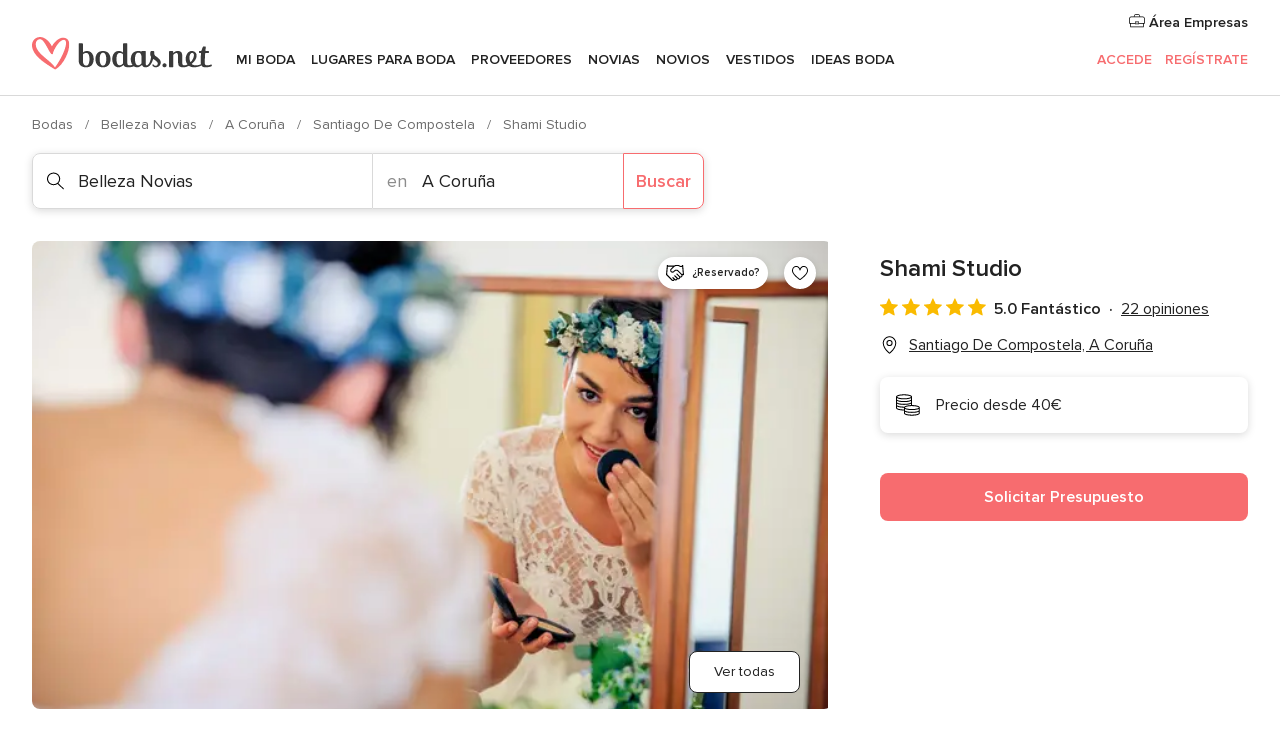

--- FILE ---
content_type: text/html; charset=UTF-8
request_url: https://www.bodas.net/belleza-novias/shami-studio--e128535
body_size: 42721
content:
<!DOCTYPE html>
<html lang="es-ES" prefix="og: http://ogp.me/ns#">
<head>
<meta http-equiv="Content-Type" content="text/html; charset=utf-8">
<title>Shami Studio - Consulta disponibilidad y precios</title>
<meta name="description" content="Shami Studio (Belleza Novias Santiago De Compostela). Shami Studio es un lugar en donde la calidad en el servicio y el trato personalizado les diferencia. Podrás utilizar sus...">
<meta name="keywords" content="Shami Studio, Belleza Novias Shami Studio, Novias Shami Studio, Bodas Shami Studio, Boda Shami Studio, Belleza Novias Santiago De Compostela, Belleza Novias A Coruña, Bodas Santiago De Compostela, Novias Santiago De Compostela, Novias A Coruña, Bodas A Coruña">
<meta name="robots" content="all">
<meta name="distribution" content="global">
<meta name="rating" content="general">
<meta name="pbdate" content="7:20:52 15/01/2026">
<link rel="canonical" href="https://www.bodas.net/belleza-novias/shami-studio--e128535">
<link rel="alternate" href="android-app://net.bodas.launcher/bodasnet/m.bodas.net/belleza-novias/shami-studio--e128535">
<meta name="viewport" content="width=device-width, initial-scale=1.0">
<meta name="apple-custom-itunes-app" content="app-id=598636207">
<meta name="apple-itunes-app" content="app-id=598636207, app-argument=https://app.appsflyer.com/id598636207?pid=WP-iOS-ES&c=WP-ES-LANDINGS&s=es">
<meta name="google-play-app" content="app-id=net.bodas.launcher">
<link rel="shortcut icon" href="https://www.bodas.net/mobile/assets/img/favicon/favicon.png">
<meta property="fb:pages" content="60558433839" />
<meta property="fb:app_id" content="127038310647837" />
<meta property="og:type" content="website" />
<meta property="og:title" content="Shami Studio" />
<meta property="og:description" content="Shami Studio es un lugar en donde la calidad en el servicio y el trato personalizado les diferencia. Podrás utilizar sus servicios de maquillaje para bodas, eventos, etc., disponibles tanto en el estudio como a domicilio. Sin duda, una de las mejores" />
<meta property="og:image" content="https://cdn0.bodas.net/vendor/28535/3_2/1280/jpg/20160826173038-d3s0265_1_128535-1557089122.jpeg">
<meta property="og:image:secure_url" content="https://cdn0.bodas.net/vendor/28535/3_2/1280/jpg/20160826173038-d3s0265_1_128535-1557089122.jpeg">
<meta property="og:image:alt" content="Shami Studio">
<meta property="og:url" content="https://www.bodas.net/belleza-novias/shami-studio--e128535" />
<meta name="twitter:card" content="summary_large_image" />
<link rel="stylesheet" href="https://www.bodas.net/builds/desktop/css/symfnw-ES171-1-20260114-002_www_m_/WebBundleResponsiveMarketplaceStorefrontBodas.css">
<script>
var internalTrackingService = internalTrackingService || {
triggerSubmit : function() {},
triggerAbandon : function() {},
loaded : false
};
</script>
<script type="text/javascript">
function getCookie (name) {var b = document.cookie.match('(^|;)\\s*' + name + '\\s*=\\s*([^;]+)'); return b ? unescape(b.pop()) : null}
function overrideOneTrustGeo () {
const otgeoCookie = getCookie('otgeo') || '';
const regexp = /^([A-Za-z]+)(?:,([A-Za-z]+))?$/g;
const matches = [...otgeoCookie.matchAll(regexp)][0];
if (matches) {
const countryCode = matches[1];
const stateCode = matches[2];
const geolocationResponse = {
countryCode
};
if (stateCode) {
geolocationResponse.stateCode = stateCode;
}
return {
geolocationResponse
};
}
}
var OneTrust = overrideOneTrustGeo() || undefined;
</script>
<span class="ot-sdk-show-settings" style="display: none"></span>
<script src="https://cdn.cookielaw.org/scripttemplates/otSDKStub.js" data-language="es-ES" data-domain-script="4354ed50-c10d-4696-9216-1186021c8d0c" data-ignore-ga='true' defer></script>
<script>var isCountryCookiesActiveByDefault=false,CONSENT_ANALYTICS_GROUP="C0002",CONSENT_PERSONALIZATION_GROUP="C0003",CONSENT_TARGETED_ADVERTISING_GROUP="C0004",CONSENT_SOCIAL_MEDIA_GROUP="C0005",cookieConsentContent='',hideCookieConsentLayer= '', OptanonAlertBoxClosed='';hideCookieConsentLayer=getCookie('hideCookieConsentLayer');OptanonAlertBoxClosed=getCookie('OptanonAlertBoxClosed');if(hideCookieConsentLayer==="1"||Boolean(OptanonAlertBoxClosed)){cookieConsentContent=queryStringToJSON(getCookie('OptanonConsent')||'');}function getCookie(e){var o=document.cookie.match("(^|;)\\s*"+e+"\\s*=\\s*([^;]+)");return o?unescape(o.pop()):null}function queryStringToJSON(e){var o=e.split("&"),t={};return o.forEach(function(e){e=e.split("="),t[e[0]]=decodeURIComponent(e[1]||"")}),JSON.parse(JSON.stringify(t))}function isCookieGroupAllowed(e){var o=cookieConsentContent.groups;if("string"!=typeof o){if(!isCountryCookiesActiveByDefault && e===CONSENT_ANALYTICS_GROUP && getCookie('hideCookieConsentLayer')==="1"){return true}return isCountryCookiesActiveByDefault;}for(var t=o.split(","),n=0;n<t.length;n++)if(t[n].indexOf(e,0)>=0)return"1"===t[n].split(":")[1];return!1}function userHasAcceptedTheCookies(){var e=document.getElementsByTagName("body")[0],o=document.createEvent("HTMLEvents");cookieConsentContent=queryStringToJSON(getCookie("OptanonConsent")||""),!0===isCookieGroupAllowed(CONSENT_ANALYTICS_GROUP)&&(o.initEvent("analyticsCookiesHasBeenAccepted",!0,!1),e.dispatchEvent(o)),!0===isCookieGroupAllowed(CONSENT_PERSONALIZATION_GROUP)&&(o.initEvent("personalizationCookiesHasBeenAccepted",!0,!1),e.dispatchEvent(o)),!0===isCookieGroupAllowed(CONSENT_TARGETED_ADVERTISING_GROUP)&&(o.initEvent("targetedAdvertisingCookiesHasBeenAccepted",!0,!1),e.dispatchEvent(o)),!0===isCookieGroupAllowed(CONSENT_SOCIAL_MEDIA_GROUP)&&(o.initEvent("socialMediaAdvertisingCookiesHasBeenAccepted",!0,!1),e.dispatchEvent(o))}</script>
<script>
document.getElementsByTagName('body')[0].addEventListener('oneTrustLoaded', function () {
if (OneTrust.GetDomainData()?.ConsentModel?.Name === 'notice only') {
const cookiePolicyLinkSelector = document.querySelectorAll('.ot-sdk-show-settings')
cookiePolicyLinkSelector.forEach((selector) => {
selector.style.display = 'none'
})
}
})
</script>
<script>
function CMP() {
var body = document.getElementsByTagName('body')[0];
var event = document.createEvent('HTMLEvents');
var callbackIAB = (tcData, success) => {
if (success && (tcData.eventStatus === 'tcloaded' || tcData.eventStatus === 'useractioncomplete')) {
window.__tcfapi('removeEventListener', 2, () => {
}, callbackIAB);
if ((typeof window.Optanon !== "undefined" &&
!window.Optanon.GetDomainData().IsIABEnabled) ||
(tcData.gdprApplies &&
typeof window.Optanon !== "undefined" &&
window.Optanon.GetDomainData().IsIABEnabled &&
getCookie('OptanonAlertBoxClosed'))) {
userHasAcceptedTheCookies();
}
if (isCookieGroupAllowed(CONSENT_ANALYTICS_GROUP) !== true) {
event.initEvent('analyticsCookiesHasBeenDenied', true, false);
body.dispatchEvent(event);
}
if (isCookieGroupAllowed(CONSENT_TARGETED_ADVERTISING_GROUP) !== true) {
event.initEvent('targetedAdvertisingCookiesHasBeenDenied', true, false);
body.dispatchEvent(event);
}
if (tcData.gdprApplies && typeof window.Optanon !== "undefined" && window.Optanon.GetDomainData().IsIABEnabled) {
event.initEvent('IABTcDataReady', true, false);
body.dispatchEvent(event);
} else {
event.initEvent('nonIABCountryDataReady', true, false);
body.dispatchEvent(event);
}
}
}
var cnt = 0;
var consentSetInterval = setInterval(function () {
cnt += 1;
if (cnt === 600) {
userHasAcceptedTheCookies();
clearInterval(consentSetInterval);
}
if (typeof window.Optanon !== "undefined" && !window.Optanon.GetDomainData().IsIABEnabled) {
clearInterval(consentSetInterval);
userHasAcceptedTheCookies();
event.initEvent('oneTrustLoaded', true, false);
body.dispatchEvent(event);
event.initEvent('nonIABCountryDataReady', true, false);
body.dispatchEvent(event);
}
if (typeof window.__tcfapi !== "undefined") {
event.initEvent('oneTrustLoaded', true, false);
body.dispatchEvent(event);
clearInterval(consentSetInterval);
window.__tcfapi('addEventListener', 2, callbackIAB);
}
});
}
function OptanonWrapper() {
CMP();
}
</script>
</head><body>
<script>
var gtagScript = function() { var s = document.createElement("script"), el = document.getElementsByTagName("script")[0]; s.defer = true;
s.src = "https://www.googletagmanager.com/gtag/js?id=G-QDLJBX8LD9";
el.parentNode.insertBefore(s, el);}
window.dataLayer = window.dataLayer || [];
const analyticsGroupOpt = isCookieGroupAllowed(CONSENT_ANALYTICS_GROUP) === true;
const targetedAdsOpt = isCookieGroupAllowed(CONSENT_TARGETED_ADVERTISING_GROUP) === true;
const personalizationOpt = isCookieGroupAllowed(CONSENT_PERSONALIZATION_GROUP) === true;
window['gtag_enable_tcf_support'] = true;
document.getElementsByTagName('body')[0].addEventListener('oneTrustLoaded', function () {
gtagScript();
});
function gtag(){dataLayer.push(arguments);}
gtag('js', new Date());
gtag('consent', 'default', {
'analytics_storage': analyticsGroupOpt ? 'granted' : 'denied',
'ad_storage': targetedAdsOpt ? 'granted' : 'denied',
'ad_user_data': targetedAdsOpt ? 'granted' : 'denied',
'ad_user_personalization': targetedAdsOpt ? 'granted' : 'denied',
'functionality_storage': targetedAdsOpt ? 'granted' : 'denied',
'personalization_storage': personalizationOpt ? 'granted' : 'denied',
'security_storage': 'granted'
});
gtag('set', 'ads_data_redaction', !analyticsGroupOpt);
gtag('set', 'allow_ad_personalization_signals', analyticsGroupOpt);
gtag('set', 'allow_google_signals', analyticsGroupOpt);
gtag('set', 'allow_interest_groups', analyticsGroupOpt);
gtag('config', 'G-QDLJBX8LD9', { groups: 'analytics', 'send_page_view': false });
gtag('config', 'AW-1021727564', { groups: 'adwords' });
</script>

<div id="app-apps-download-banner" class="branch-banner-placeholder branchBannerPlaceholder"></div>

<a class="layoutSkipMain" href="#layoutMain">Ir al contenido principal</a>
<header class="layoutHeader">
<span class="layoutHeader__hamburger app-header-menu-toggle">
<i class="svgIcon app-svg-async svgIcon__list-menu "   data-name="_common/list-menu" data-svg="https://cdn1.bodas.net/assets/svg/optimized/_common/list-menu.svg" data-svg-lazyload="1"></i></span>
<a class="layoutHeader__logoAnchor app-analytics-event-click"
href="https://www.bodas.net/">
<img src="https://www.bodas.net/assets/img/logos/gen_logoHeader.svg"   alt="Bodas"  width="180" height="33"   >
</a>
<nav class="layoutHeader__nav app-header-nav">
<ul class="layoutNavMenu app-header-list">
<li class="layoutNavMenu__header">
<i class="svgIcon app-svg-async svgIcon__close layoutNavMenu__itemClose app-header-menu-toggle"   data-name="_common/close" data-svg="https://cdn1.bodas.net/assets/svg/optimized/_common/close.svg" data-svg-lazyload="1"></i>        </li>
<li class="layoutNavMenu__item app-header-menu-item-openSection layoutNavMenu__item--my_wedding ">
<a href="https://www.bodas.net/organizador-bodas"
class="layoutNavMenu__anchor app-header-menu-itemAnchor app-analytics-track-event-click "
data-tracking-section="header" data-tracking-category="Navigation" data-tracking-category-authed="1"
data-tracking-dt="tools"                >
Mi boda                </a>
<i class="svgIcon app-svg-async svgIcon__angleRightBlood layoutNavMenu__anchorArrow"   data-name="_common/angleRightBlood" data-svg="https://cdn1.bodas.net/assets/svg/optimized/_common/angleRightBlood.svg" data-svg-lazyload="1"></i>
<div class="layoutNavMenuTab app-header-menu-itemDropdown">
<div class="layoutNavMenuTab__layout">
<div class="layoutNavMenuTab__header">
<i class="svgIcon app-svg-async svgIcon__angleLeftBlood layoutNavMenuTab__icon app-header-menu-item-closeSection"   data-name="_common/angleLeftBlood" data-svg="https://cdn1.bodas.net/assets/svg/optimized/_common/angleLeftBlood.svg" data-svg-lazyload="1"></i>    <a class="layoutNavMenuTab__title" href="https://www.bodas.net/organizador-bodas">
Mi boda    </a>
<i class="svgIcon app-svg-async svgIcon__close layoutNavMenuTab__iconClose app-header-menu-toggle"   data-name="_common/close" data-svg="https://cdn1.bodas.net/assets/svg/optimized/_common/close.svg" data-svg-lazyload="1"></i></div>
<div class="layoutNavMenuTabMyWedding">
<div class="layoutNavMenuTabMyWeddingList">
<a class="layoutNavMenuTabMyWedding__title" href="https://www.bodas.net/organizador-bodas">
Mi organizador de boda        </a>
<ul class="layoutNavMenuTabMyWeddingList__content ">
<li class="layoutNavMenuTabMyWeddingList__item layoutNavMenuTabMyWeddingList__item--viewAll">
<a href="https://www.bodas.net/organizador-bodas">Ver todo</a>
</li>
<li class="layoutNavMenuTabMyWeddingList__item "
>
<a href="https://www.bodas.net/agenda-tareas-boda">
<i class="svgIcon app-svg-async svgIcon__checklist layoutNavMenuTabMyWeddingList__itemIcon"   data-name="tools/categories/checklist" data-svg="https://cdn1.bodas.net/assets/svg/optimized/tools/categories/checklist.svg" data-svg-lazyload="1"></i>                        Agenda                    </a>
</li>
<li class="layoutNavMenuTabMyWeddingList__item "
>
<a href="https://www.bodas.net/lista-invitados-boda">
<i class="svgIcon app-svg-async svgIcon__guests layoutNavMenuTabMyWeddingList__itemIcon"   data-name="tools/categories/guests" data-svg="https://cdn1.bodas.net/assets/svg/optimized/tools/categories/guests.svg" data-svg-lazyload="1"></i>                        Invitados                    </a>
</li>
<li class="layoutNavMenuTabMyWeddingList__item "
>
<a href="https://www.bodas.net/organizador-mesas-boda">
<i class="svgIcon app-svg-async svgIcon__tables layoutNavMenuTabMyWeddingList__itemIcon"   data-name="tools/categories/tables" data-svg="https://cdn1.bodas.net/assets/svg/optimized/tools/categories/tables.svg" data-svg-lazyload="1"></i>                        Mesas                    </a>
</li>
<li class="layoutNavMenuTabMyWeddingList__item "
>
<a href="https://www.bodas.net/presupuestador-boda">
<i class="svgIcon app-svg-async svgIcon__budget layoutNavMenuTabMyWeddingList__itemIcon"   data-name="tools/categories/budget" data-svg="https://cdn1.bodas.net/assets/svg/optimized/tools/categories/budget.svg" data-svg-lazyload="1"></i>                        Presupuestador                    </a>
</li>
<li class="layoutNavMenuTabMyWeddingList__item "
>
<a href="https://www.bodas.net/mis-proveedores-boda">
<i class="svgIcon app-svg-async svgIcon__vendors layoutNavMenuTabMyWeddingList__itemIcon"   data-name="tools/categories/vendors" data-svg="https://cdn1.bodas.net/assets/svg/optimized/tools/categories/vendors.svg" data-svg-lazyload="1"></i>                        Proveedores                    </a>
</li>
<li class="layoutNavMenuTabMyWeddingList__item "
>
<a href="https://www.bodas.net/mis-vestidos-novia">
<i class="svgIcon app-svg-async svgIcon__dresses layoutNavMenuTabMyWeddingList__itemIcon"   data-name="tools/categories/dresses" data-svg="https://cdn1.bodas.net/assets/svg/optimized/tools/categories/dresses.svg" data-svg-lazyload="1"></i>                        Vestidos                    </a>
</li>
<li class="layoutNavMenuTabMyWeddingList__item "
>
<a href="https://www.bodas.net/website/index.php?actionReferrer=8">
<i class="svgIcon app-svg-async svgIcon__website layoutNavMenuTabMyWeddingList__itemIcon"   data-name="tools/categories/website" data-svg="https://cdn1.bodas.net/assets/svg/optimized/tools/categories/website.svg" data-svg-lazyload="1"></i>                        Web de boda                    </a>
</li>
<li class="layoutNavMenuTabMyWeddingList__item app-analytics-track-event-click"
data-tracking-category="Navigation"
data-tracking-section="header_venues"
data-tracking-dt="contest"
>
<a href="https://www.bodas.net/sorteo">
<i class="svgIcon app-svg-async svgIcon__contest layoutNavMenuTabMyWeddingList__itemIcon"   data-name="tools/categories/contest" data-svg="https://cdn1.bodas.net/assets/svg/optimized/tools/categories/contest.svg" data-svg-lazyload="1"></i>                        Sorteo                    </a>
</li>
</ul>
</div>
<div class="layoutNavMenuTabMyWeddingBanners">
<div class="layoutNavMenuBannerBox app-header-menu-banner app-link "
data-href="https://www.bodas.net/app-bodas"
>
<div class="layoutNavMenuBannerBox__content">
<p class="layoutNavMenuBannerBox__title">Descárgate la app</p>
<span class="layoutNavMenuBannerBox__subtitle">Organiza tu boda donde y cuando quieras</span>
</div>
<img data-src="https://www.bodas.net/assets/img/logos/square-icon.svg"  class="lazyload layoutNavMenuBannerBox__icon" alt="Icono de app"  width="60" height="60"  >
</div>
<div class="layoutNavMenuBannerBox app-header-menu-banner app-link "
data-href="https://www.bodas.net/album-boda-wedshoots"
>
<div class="layoutNavMenuBannerBox__content">
<a class="layoutNavMenuBannerBox__title" href="https://www.bodas.net/album-boda-wedshoots">Wedshoots</a>
<span class="layoutNavMenuBannerBox__subtitle">Todas las fotos de tus invitados recopiladas en un álbum</span>
</div>
<img data-src="https://www.bodas.net/assets/img/wedshoots/ico_wedshoots.svg"  class="lazyload layoutNavMenuBannerBox__icon" alt="Icono de Wedshoots"  width="60" height="60"  >
</div>
</div>
</div>    </div>
</div>
</li>
<li class="layoutNavMenu__item app-header-menu-item-openSection layoutNavMenu__item--venues ">
<a href="https://www.bodas.net/bodas/banquetes"
class="layoutNavMenu__anchor app-header-menu-itemAnchor app-analytics-track-event-click "
data-tracking-section="header" data-tracking-category="Navigation" data-tracking-category-authed="1"
data-tracking-dt="venues"                >
Lugares para Boda                </a>
<i class="svgIcon app-svg-async svgIcon__angleRightBlood layoutNavMenu__anchorArrow"   data-name="_common/angleRightBlood" data-svg="https://cdn1.bodas.net/assets/svg/optimized/_common/angleRightBlood.svg" data-svg-lazyload="1"></i>
<div class="layoutNavMenuTab app-header-menu-itemDropdown">
<div class="layoutNavMenuTab__layout">
<div class="layoutNavMenuTab__header">
<i class="svgIcon app-svg-async svgIcon__angleLeftBlood layoutNavMenuTab__icon app-header-menu-item-closeSection"   data-name="_common/angleLeftBlood" data-svg="https://cdn1.bodas.net/assets/svg/optimized/_common/angleLeftBlood.svg" data-svg-lazyload="1"></i>    <a class="layoutNavMenuTab__title" href="https://www.bodas.net/bodas/banquetes">
Lugares para Boda    </a>
<i class="svgIcon app-svg-async svgIcon__close layoutNavMenuTab__iconClose app-header-menu-toggle"   data-name="_common/close" data-svg="https://cdn1.bodas.net/assets/svg/optimized/_common/close.svg" data-svg-lazyload="1"></i></div>
<div class="layoutNavMenuTabVenues">
<div class="layoutNavMenuTabVenues__categories">
<div class="layoutNavMenuTabVenuesList">
<a class="layoutNavMenuTabVenues__title"
href="https://www.bodas.net/bodas/banquetes">
Lugares para Boda            </a>
<ul class="layoutNavMenuTabVenuesList__content">
<li class="layoutNavMenuTabVenuesList__item layoutNavMenuTabVenuesList__item--viewAll">
<a href="https://www.bodas.net/bodas/banquetes">Ver todo</a>
</li>
<li class="layoutNavMenuTabVenuesList__item">
<a href="https://www.bodas.net/bodas/banquetes/fincas">
Fincas                        </a>
</li>
<li class="layoutNavMenuTabVenuesList__item">
<a href="https://www.bodas.net/bodas/banquetes/masias">
Masías                        </a>
</li>
<li class="layoutNavMenuTabVenuesList__item">
<a href="https://www.bodas.net/bodas/banquetes/hoteles">
Hoteles                        </a>
</li>
<li class="layoutNavMenuTabVenuesList__item">
<a href="https://www.bodas.net/bodas/banquetes/restaurantes">
Restaurantes                        </a>
</li>
<li class="layoutNavMenuTabVenuesList__item">
<a href="https://www.bodas.net/bodas/banquetes/salones-de-boda">
Salones de Boda                        </a>
</li>
<li class="layoutNavMenuTabVenuesList__item">
<a href="https://www.bodas.net/bodas/banquetes/castillos">
Castillos                        </a>
</li>
<li class="layoutNavMenuTabVenuesList__item">
<a href="https://www.bodas.net/bodas/banquetes/cortijos">
Cortijos                        </a>
</li>
<li class="layoutNavMenuTabVenuesList__item">
<a href="https://www.bodas.net/bodas/banquetes/haciendas">
Haciendas                        </a>
</li>
<li class="layoutNavMenuTabVenuesList__item">
<a href="https://www.bodas.net/bodas/banquetes/bodegas">
Bodegas                        </a>
</li>
<li class="layoutNavMenuTabVenuesList__item">
<a href="https://www.bodas.net/bodas/banquetes/espacios-singulares">
Espacios Singulares                        </a>
</li>
<li class="layoutNavMenuTabVenuesList__item">
<a href="https://www.bodas.net/bodas/banquetes/bodas-en-la-playa">
Bodas en la playa                        </a>
</li>
<li class="layoutNavMenuTabVenuesList__item layoutNavMenuTabVenuesList__item--highlight">
<a href="https://www.bodas.net/promociones/banquetes">
Promociones                        </a>
</li>
</ul>
</div>
</div>
<div class="layoutNavMenuTabVenuesBanners">
<div class="layoutNavMenuBannerBox app-header-menu-banner app-link app-analytics-track-event-click"
data-href="https://www.bodas.net/destination-wedding"
data-tracking-section=header_venues                      data-tracking-category=Navigation                      data-tracking-dt=destination_weddings         >
<div class="layoutNavMenuBannerBox__content">
<p class="layoutNavMenuBannerBox__title">Destination Weddings</p>
<span class="layoutNavMenuBannerBox__subtitle">Cásate en el país que siempre has soñado.</span>
</div>
<img class="svgIcon svgIcon__plane_destination layoutNavMenuBannerBox__icon lazyload" data-src="https://cdn1.bodas.net/assets/svg/original/illustration/plane_destination.svg"  alt="illustration plane destination" width="56" height="56" >    </div>
<div class="layoutNavMenuBannerBox app-header-menu-banner app-link app-analytics-track-event-click"
data-href="https://www.bodas.net/sorteo"
data-tracking-section=header_venues                      data-tracking-category=Navigation                      data-tracking-dt=contest         >
<div class="layoutNavMenuBannerBox__content">
<p class="layoutNavMenuBannerBox__title">Gana 5.000&euro;</p>
<span class="layoutNavMenuBannerBox__subtitle">Participa en la 159ª edición del sorteo de Bodas.net</span>
</div>
<img class="svgIcon svgIcon__stars layoutNavMenuBannerBox__icon lazyload" data-src="https://cdn1.bodas.net/assets/svg/original/illustration/stars.svg"  alt="illustration stars" width="56" height="56" >    </div>
</div>
</div>
</div>
</div>
</li>
<li class="layoutNavMenu__item app-header-menu-item-openSection layoutNavMenu__item--vendors ">
<a href="https://www.bodas.net/bodas/proveedores"
class="layoutNavMenu__anchor app-header-menu-itemAnchor app-analytics-track-event-click "
data-tracking-section="header" data-tracking-category="Navigation" data-tracking-category-authed="1"
data-tracking-dt="vendors"                >
Proveedores                </a>
<i class="svgIcon app-svg-async svgIcon__angleRightBlood layoutNavMenu__anchorArrow"   data-name="_common/angleRightBlood" data-svg="https://cdn1.bodas.net/assets/svg/optimized/_common/angleRightBlood.svg" data-svg-lazyload="1"></i>
<div class="layoutNavMenuTab app-header-menu-itemDropdown">
<div class="layoutNavMenuTab__layout">
<div class="layoutNavMenuTab__header">
<i class="svgIcon app-svg-async svgIcon__angleLeftBlood layoutNavMenuTab__icon app-header-menu-item-closeSection"   data-name="_common/angleLeftBlood" data-svg="https://cdn1.bodas.net/assets/svg/optimized/_common/angleLeftBlood.svg" data-svg-lazyload="1"></i>    <a class="layoutNavMenuTab__title" href="https://www.bodas.net/bodas/proveedores">
Proveedores    </a>
<i class="svgIcon app-svg-async svgIcon__close layoutNavMenuTab__iconClose app-header-menu-toggle"   data-name="_common/close" data-svg="https://cdn1.bodas.net/assets/svg/optimized/_common/close.svg" data-svg-lazyload="1"></i></div>
<div class="layoutNavMenuTabVendors">
<div class="layoutNavMenuTabVendors__content">
<div class="layoutNavMenuTabVendorsList">
<a class="layoutNavMenuTabVendors__title" href="https://www.bodas.net/bodas/proveedores">
Empieza a contratar tus proveedores            </a>
<ul class="layoutNavMenuTabVendorsList__content">
<li class="layoutNavMenuTabVendorsList__item layoutNavMenuTabVendorsList__item--viewAll">
<a href="https://www.bodas.net/bodas/proveedores">Ver todo</a>
</li>
<li class="layoutNavMenuTabVendorsList__item">
<i class="svgIcon app-svg-async svgIcon__categPhoto layoutNavMenuTabVendorsList__itemIcon"   data-name="vendors/categories/categPhoto" data-svg="https://cdn1.bodas.net/assets/svg/optimized/vendors/categories/categPhoto.svg" data-svg-lazyload="1"></i>                        <a href="https://www.bodas.net/bodas/proveedores/fotografos">
Fotógrafos                        </a>
</li>
<li class="layoutNavMenuTabVendorsList__item">
<i class="svgIcon app-svg-async svgIcon__categVideo layoutNavMenuTabVendorsList__itemIcon"   data-name="vendors/categories/categVideo" data-svg="https://cdn1.bodas.net/assets/svg/optimized/vendors/categories/categVideo.svg" data-svg-lazyload="1"></i>                        <a href="https://www.bodas.net/bodas/proveedores/video">
Vídeo                        </a>
</li>
<li class="layoutNavMenuTabVendorsList__item">
<i class="svgIcon app-svg-async svgIcon__categMusic layoutNavMenuTabVendorsList__itemIcon"   data-name="vendors/categories/categMusic" data-svg="https://cdn1.bodas.net/assets/svg/optimized/vendors/categories/categMusic.svg" data-svg-lazyload="1"></i>                        <a href="https://www.bodas.net/bodas/proveedores/musica">
Música                        </a>
</li>
<li class="layoutNavMenuTabVendorsList__item">
<i class="svgIcon app-svg-async svgIcon__categCatering layoutNavMenuTabVendorsList__itemIcon"   data-name="vendors/categories/categCatering" data-svg="https://cdn1.bodas.net/assets/svg/optimized/vendors/categories/categCatering.svg" data-svg-lazyload="1"></i>                        <a href="https://www.bodas.net/bodas/proveedores/catering">
Catering                        </a>
</li>
<li class="layoutNavMenuTabVendorsList__item">
<i class="svgIcon app-svg-async svgIcon__categRental layoutNavMenuTabVendorsList__itemIcon"   data-name="vendors/categories/categRental" data-svg="https://cdn1.bodas.net/assets/svg/optimized/vendors/categories/categRental.svg" data-svg-lazyload="1"></i>                        <a href="https://www.bodas.net/bodas/proveedores/coches-de-boda">
Coches de boda                        </a>
</li>
<li class="layoutNavMenuTabVendorsList__item">
<i class="svgIcon app-svg-async svgIcon__categTransport layoutNavMenuTabVendorsList__itemIcon"   data-name="vendors/categories/categTransport" data-svg="https://cdn1.bodas.net/assets/svg/optimized/vendors/categories/categTransport.svg" data-svg-lazyload="1"></i>                        <a href="https://www.bodas.net/bodas/proveedores/autobuses">
Autobuses                        </a>
</li>
<li class="layoutNavMenuTabVendorsList__item">
<i class="svgIcon app-svg-async svgIcon__categFlower layoutNavMenuTabVendorsList__itemIcon"   data-name="vendors/categories/categFlower" data-svg="https://cdn1.bodas.net/assets/svg/optimized/vendors/categories/categFlower.svg" data-svg-lazyload="1"></i>                        <a href="https://www.bodas.net/bodas/proveedores/floristerias">
Floristerías                        </a>
</li>
<li class="layoutNavMenuTabVendorsList__item">
<i class="svgIcon app-svg-async svgIcon__categInvite layoutNavMenuTabVendorsList__itemIcon"   data-name="vendors/categories/categInvite" data-svg="https://cdn1.bodas.net/assets/svg/optimized/vendors/categories/categInvite.svg" data-svg-lazyload="1"></i>                        <a href="https://www.bodas.net/bodas/proveedores/invitaciones-de-boda">
Invitaciones de boda                        </a>
</li>
<li class="layoutNavMenuTabVendorsList__item">
<i class="svgIcon app-svg-async svgIcon__categGift layoutNavMenuTabVendorsList__itemIcon"   data-name="vendors/categories/categGift" data-svg="https://cdn1.bodas.net/assets/svg/optimized/vendors/categories/categGift.svg" data-svg-lazyload="1"></i>                        <a href="https://www.bodas.net/bodas/proveedores/detalles-de-bodas">
Detalles de bodas                        </a>
</li>
<li class="layoutNavMenuTabVendorsList__item">
<i class="svgIcon app-svg-async svgIcon__categPlane layoutNavMenuTabVendorsList__itemIcon"   data-name="vendors/categories/categPlane" data-svg="https://cdn1.bodas.net/assets/svg/optimized/vendors/categories/categPlane.svg" data-svg-lazyload="1"></i>                        <a href="https://www.bodas.net/bodas/proveedores/viaje-de-novios">
Viaje de novios                        </a>
</li>
</ul>
</div>
<div class="layoutNavMenuTabVendorsListOthers">
<p class="layoutNavMenuTabVendorsListOthers__subtitle">Otras categorías</p>
<ul class="layoutNavMenuTabVendorsListOthers__container">
<li class="layoutNavMenuTabVendorsListOthers__item">
<a href="https://www.bodas.net/bodas/proveedores/mobiliario">
Mobiliario                        </a>
</li>
<li class="layoutNavMenuTabVendorsListOthers__item">
<a href="https://www.bodas.net/bodas/proveedores/carpas">
Carpas                        </a>
</li>
<li class="layoutNavMenuTabVendorsListOthers__item">
<a href="https://www.bodas.net/bodas/proveedores/animacion">
Animación                        </a>
</li>
<li class="layoutNavMenuTabVendorsListOthers__item">
<a href="https://www.bodas.net/bodas/proveedores/decoracion-para-bodas">
Decoración para bodas                        </a>
</li>
<li class="layoutNavMenuTabVendorsListOthers__item">
<a href="https://www.bodas.net/bodas/proveedores/listas-de-boda">
Listas de boda                        </a>
</li>
<li class="layoutNavMenuTabVendorsListOthers__item">
<a href="https://www.bodas.net/bodas/proveedores/organizacion-bodas">
Organización Bodas                        </a>
</li>
<li class="layoutNavMenuTabVendorsListOthers__item">
<a href="https://www.bodas.net/bodas/proveedores/tartas-de-boda">
Tartas de boda                        </a>
</li>
<li class="layoutNavMenuTabVendorsListOthers__item">
<a href="https://www.bodas.net/bodas/proveedores/food-truck-y-mesas-dulces">
Food truck y mesas dulces                        </a>
</li>
<li class="layoutNavMenuTabVendorsListOthers__deals">
<a href="https://www.bodas.net/promociones/proveedores">
Promociones                        </a>
</li>
</ul>
</div>
</div>
<div class="layoutNavMenuTabVendorsBanners">
<div class="layoutNavMenuBannerBox app-header-menu-banner app-link app-analytics-track-event-click"
data-href="https://www.bodas.net/destination-wedding"
data-tracking-section=header_vendors                      data-tracking-category=Navigation                      data-tracking-dt=destination_weddings         >
<div class="layoutNavMenuBannerBox__content">
<p class="layoutNavMenuBannerBox__title">Destination Weddings</p>
<span class="layoutNavMenuBannerBox__subtitle">Cásate en el país que siempre has soñado.</span>
</div>
<img class="svgIcon svgIcon__plane_destination layoutNavMenuBannerBox__icon lazyload" data-src="https://cdn1.bodas.net/assets/svg/original/illustration/plane_destination.svg"  alt="illustration plane destination" width="56" height="56" >    </div>
<div class="layoutNavMenuBannerBox app-header-menu-banner app-link app-analytics-track-event-click"
data-href="https://www.bodas.net/sorteo"
data-tracking-section=header_vendors                      data-tracking-category=Navigation                      data-tracking-dt=contest         >
<div class="layoutNavMenuBannerBox__content">
<p class="layoutNavMenuBannerBox__title">Gana 5.000&euro;</p>
<span class="layoutNavMenuBannerBox__subtitle">Participa en la 159ª edición del sorteo de Bodas.net</span>
</div>
<img class="svgIcon svgIcon__stars layoutNavMenuBannerBox__icon lazyload" data-src="https://cdn1.bodas.net/assets/svg/original/illustration/stars.svg"  alt="illustration stars" width="56" height="56" >    </div>
</div>
<div class="layoutNavMenuTabVendorsOtherTabs">
<div class="layoutNavMenuTabVendorsBride">
<p class="layoutNavMenuTabVendorsOtherTabs__subtitle">Novias</p>
<ul class="layoutNavMenuTabVendorsOtherTabsList">
<li class="layoutNavMenuTabVendorsOtherTabsList__item">
<a href="https://www.bodas.net/bodas/novias/talleres-de-novia">
Talleres de novia                                </a>
</li>
<li class="layoutNavMenuTabVendorsOtherTabsList__item">
<a href="https://www.bodas.net/bodas/novias/tiendas-de-novia">
Tiendas de novia                                </a>
</li>
<li class="layoutNavMenuTabVendorsOtherTabsList__item">
<a href="https://www.bodas.net/bodas/novias/complementos-novia">
Complementos novia                                </a>
</li>
<li class="layoutNavMenuTabVendorsOtherTabsList__item">
<a href="https://www.bodas.net/bodas/novias/joyeria">
Joyería                                </a>
</li>
<li class="layoutNavMenuTabVendorsOtherTabsList__item">
<a href="https://www.bodas.net/bodas/novias/belleza-novias">
Belleza Novias                                </a>
</li>
<li class="layoutNavMenuTabVendorsOtherTabsList__item">
<a href="https://www.bodas.net/bodas/novias/trajes-fiesta">
Trajes fiesta                                </a>
</li>
<li class="layoutNavMenuTabVendorsOtherTabsList__item">
<a href="https://www.bodas.net/bodas/novias/trajes-madrina">
Trajes madrina                                </a>
</li>
<li class="layoutNavMenuTabVendorsOtherTabsList__item">
<a href="https://www.bodas.net/bodas/novias/vestidos-de-arras">
Vestidos de arras                                </a>
</li>
<li class="layoutNavMenuTabVendorsOtherTabsList__item layoutNavMenuTabVendorsOtherTabsList__item--deals">
<a href="https://www.bodas.net/promociones/novias">
Promociones                            </a>
</li>
</ul>
</div>
<div class="layoutNavMenuTabVendorsGrooms">
<p class="layoutNavMenuTabVendorsOtherTabs__subtitle">Novios</p>
<ul class="layoutNavMenuTabVendorsOtherTabsList">
<li class="layoutNavMenuTabVendorsOtherTabsList__item">
<a href="https://www.bodas.net/bodas/novios/trajes-novio">
Trajes novio                                </a>
</li>
<li class="layoutNavMenuTabVendorsOtherTabsList__item">
<a href="https://www.bodas.net/bodas/novios/alquiler-trajes">
Alquiler Trajes                                </a>
</li>
<li class="layoutNavMenuTabVendorsOtherTabsList__item">
<a href="https://www.bodas.net/bodas/novios/complementos-novio">
Complementos novio                                </a>
</li>
<li class="layoutNavMenuTabVendorsOtherTabsList__item">
<a href="https://www.bodas.net/bodas/novios/cuidado-masculino">
Cuidado masculino                                </a>
</li>
<li class="layoutNavMenuTabVendorsOtherTabsList__item layoutNavMenuTabVendorsOtherTabsList__item--deals">
<a href="https://www.bodas.net/promociones/novios">
Promociones                            </a>
</li>
</ul>
</div>
</div>
</div>    </div>
</div>
</li>
<li class="layoutNavMenu__item app-header-menu-item-openSection layoutNavMenu__item--brides ">
<a href="https://www.bodas.net/bodas/novias"
class="layoutNavMenu__anchor app-header-menu-itemAnchor app-analytics-track-event-click "
data-tracking-section="header" data-tracking-category="Navigation" data-tracking-category-authed="1"
>
Novias                </a>
<i class="svgIcon app-svg-async svgIcon__angleRightBlood layoutNavMenu__anchorArrow"   data-name="_common/angleRightBlood" data-svg="https://cdn1.bodas.net/assets/svg/optimized/_common/angleRightBlood.svg" data-svg-lazyload="1"></i>
<div class="layoutNavMenuTab app-header-menu-itemDropdown">
<div class="layoutNavMenuTab__layout">
<div class="layoutNavMenuTab__header">
<i class="svgIcon app-svg-async svgIcon__angleLeftBlood layoutNavMenuTab__icon app-header-menu-item-closeSection"   data-name="_common/angleLeftBlood" data-svg="https://cdn1.bodas.net/assets/svg/optimized/_common/angleLeftBlood.svg" data-svg-lazyload="1"></i>    <a class="layoutNavMenuTab__title" href="https://www.bodas.net/bodas/novias">
Novias    </a>
<i class="svgIcon app-svg-async svgIcon__close layoutNavMenuTab__iconClose app-header-menu-toggle"   data-name="_common/close" data-svg="https://cdn1.bodas.net/assets/svg/optimized/_common/close.svg" data-svg-lazyload="1"></i></div>
<div class="layoutNavMenuTabBridesGrooms">
<div class="layoutNavMenuTabBridesGroomsList">
<a class="layoutNavMenuTabBridesGrooms__title" href="https://www.bodas.net/bodas/novias">
Novias        </a>
<ul class="layoutNavMenuTabBridesGroomsList__content">
<li class="layoutNavMenuTabBridesGroomsList__item layoutNavMenuTabBridesGroomsList__item--viewAll">
<a href="https://www.bodas.net/bodas/novias">Ver todo</a>
</li>
<li class="layoutNavMenuTabBridesGroomsList__item">
<a href="https://www.bodas.net/bodas/novias/talleres-de-novia">
Talleres de novia                    </a>
</li>
<li class="layoutNavMenuTabBridesGroomsList__item">
<a href="https://www.bodas.net/bodas/novias/tiendas-de-novia">
Tiendas de novia                    </a>
</li>
<li class="layoutNavMenuTabBridesGroomsList__item">
<a href="https://www.bodas.net/bodas/novias/complementos-novia">
Complementos novia                    </a>
</li>
<li class="layoutNavMenuTabBridesGroomsList__item">
<a href="https://www.bodas.net/bodas/novias/joyeria">
Joyería                    </a>
</li>
<li class="layoutNavMenuTabBridesGroomsList__item">
<a href="https://www.bodas.net/bodas/novias/belleza-novias">
Belleza Novias                    </a>
</li>
<li class="layoutNavMenuTabBridesGroomsList__item">
<a href="https://www.bodas.net/bodas/novias/trajes-fiesta">
Trajes fiesta                    </a>
</li>
<li class="layoutNavMenuTabBridesGroomsList__item">
<a href="https://www.bodas.net/bodas/novias/trajes-madrina">
Trajes madrina                    </a>
</li>
<li class="layoutNavMenuTabBridesGroomsList__item">
<a href="https://www.bodas.net/bodas/novias/vestidos-de-arras">
Vestidos de arras                    </a>
</li>
<li class="layoutNavMenuTabBridesGroomsList__item layoutNavMenuTabBridesGroomsList__item--highlight">
<a href="https://www.bodas.net/promociones/novias">
Promociones                </a>
</li>
</ul>
</div>
<div class="layoutNavMenuTabBridesGroomsBanner">
<div class="layoutNavMenuBannerBox app-header-menu-banner app-link "
data-href="https://www.bodas.net/vestidos-novias"
>
<div class="layoutNavMenuBannerBox__content">
<p class="layoutNavMenuBannerBox__title">Catálogo de vestidos</p>
<span class="layoutNavMenuBannerBox__subtitle">Elige el tuyo y encuentra tu tienda más cercana.</span>
</div>
<img class="svgIcon svgIcon__dress layoutNavMenuBannerBox__icon lazyload" data-src="https://cdn1.bodas.net/assets/svg/original/illustration/dress.svg"  alt="illustration dress" width="56" height="56" >    </div>
</div>
</div>    </div>
</div>
</li>
<li class="layoutNavMenu__item app-header-menu-item-openSection layoutNavMenu__item--grooms ">
<a href="https://www.bodas.net/bodas/novios"
class="layoutNavMenu__anchor app-header-menu-itemAnchor app-analytics-track-event-click "
data-tracking-section="header" data-tracking-category="Navigation" data-tracking-category-authed="1"
>
Novios                </a>
<i class="svgIcon app-svg-async svgIcon__angleRightBlood layoutNavMenu__anchorArrow"   data-name="_common/angleRightBlood" data-svg="https://cdn1.bodas.net/assets/svg/optimized/_common/angleRightBlood.svg" data-svg-lazyload="1"></i>
<div class="layoutNavMenuTab app-header-menu-itemDropdown">
<div class="layoutNavMenuTab__layout">
<div class="layoutNavMenuTab__header">
<i class="svgIcon app-svg-async svgIcon__angleLeftBlood layoutNavMenuTab__icon app-header-menu-item-closeSection"   data-name="_common/angleLeftBlood" data-svg="https://cdn1.bodas.net/assets/svg/optimized/_common/angleLeftBlood.svg" data-svg-lazyload="1"></i>    <a class="layoutNavMenuTab__title" href="https://www.bodas.net/bodas/novios">
Novios    </a>
<i class="svgIcon app-svg-async svgIcon__close layoutNavMenuTab__iconClose app-header-menu-toggle"   data-name="_common/close" data-svg="https://cdn1.bodas.net/assets/svg/optimized/_common/close.svg" data-svg-lazyload="1"></i></div>
<div class="layoutNavMenuTabBridesGrooms">
<div class="layoutNavMenuTabBridesGroomsList">
<a class="layoutNavMenuTabBridesGrooms__title" href="https://www.bodas.net/bodas/novios">
Novios        </a>
<ul class="layoutNavMenuTabBridesGroomsList__content">
<li class="layoutNavMenuTabBridesGroomsList__item layoutNavMenuTabBridesGroomsList__item--viewAll">
<a href="https://www.bodas.net/bodas/novios">Ver todo</a>
</li>
<li class="layoutNavMenuTabBridesGroomsList__item">
<a href="https://www.bodas.net/bodas/novios/trajes-novio">
Trajes novio                    </a>
</li>
<li class="layoutNavMenuTabBridesGroomsList__item">
<a href="https://www.bodas.net/bodas/novios/alquiler-trajes">
Alquiler Trajes                    </a>
</li>
<li class="layoutNavMenuTabBridesGroomsList__item">
<a href="https://www.bodas.net/bodas/novios/complementos-novio">
Complementos novio                    </a>
</li>
<li class="layoutNavMenuTabBridesGroomsList__item">
<a href="https://www.bodas.net/bodas/novios/cuidado-masculino">
Cuidado masculino                    </a>
</li>
<li class="layoutNavMenuTabBridesGroomsList__item layoutNavMenuTabBridesGroomsList__item--highlight">
<a href="https://www.bodas.net/promociones/novios">
Promociones                </a>
</li>
</ul>
</div>
<div class="layoutNavMenuTabBridesGroomsBanner">
<div class="layoutNavMenuBannerBox app-header-menu-banner app-link "
data-href="https://www.bodas.net/trajes-novio"
>
<div class="layoutNavMenuBannerBox__content">
<p class="layoutNavMenuBannerBox__title">Catálogo de trajes</p>
<span class="layoutNavMenuBannerBox__subtitle">Elige el tuyo y encuentra tu tienda más cercana.</span>
</div>
<img class="svgIcon svgIcon__bowtie_blue layoutNavMenuBannerBox__icon lazyload" data-src="https://cdn1.bodas.net/assets/svg/original/illustration/bowtie_blue.svg"  alt="illustration bowtie blue" width="56" height="56" >    </div>
</div>
</div>    </div>
</div>
</li>
<li class="layoutNavMenu__item app-header-menu-item-openSection layoutNavMenu__item--dresses ">
<a href="https://www.bodas.net/vestidos-novias"
class="layoutNavMenu__anchor app-header-menu-itemAnchor app-analytics-track-event-click "
data-tracking-section="header" data-tracking-category="Navigation" data-tracking-category-authed="1"
data-tracking-dt="dresses"                >
Vestidos                </a>
<i class="svgIcon app-svg-async svgIcon__angleRightBlood layoutNavMenu__anchorArrow"   data-name="_common/angleRightBlood" data-svg="https://cdn1.bodas.net/assets/svg/optimized/_common/angleRightBlood.svg" data-svg-lazyload="1"></i>
<div class="layoutNavMenuTab app-header-menu-itemDropdown">
<div class="layoutNavMenuTab__layout">
<div class="layoutNavMenuTab__header">
<i class="svgIcon app-svg-async svgIcon__angleLeftBlood layoutNavMenuTab__icon app-header-menu-item-closeSection"   data-name="_common/angleLeftBlood" data-svg="https://cdn1.bodas.net/assets/svg/optimized/_common/angleLeftBlood.svg" data-svg-lazyload="1"></i>    <a class="layoutNavMenuTab__title" href="https://www.bodas.net/vestidos-novias">
Vestidos    </a>
<i class="svgIcon app-svg-async svgIcon__close layoutNavMenuTab__iconClose app-header-menu-toggle"   data-name="_common/close" data-svg="https://cdn1.bodas.net/assets/svg/optimized/_common/close.svg" data-svg-lazyload="1"></i></div>
<div class="layoutNavMenuTabDresses">
<div class="layoutNavMenuTabDressesList">
<a class="layoutNavMenuTabDresses__title" href="https://www.bodas.net/vestidos-novias">
Lo último en moda nupcial        </a>
<ul class="layoutNavMenuTabDressesList__content">
<li class="layoutNavMenuTabDressesList__item layoutNavMenuTabDressesList__item--viewAll">
<a href="https://www.bodas.net/vestidos-novias">Ver todo</a>
</li>
<li class="layoutNavMenuTabDressesList__item">
<a href="https://www.bodas.net/vestidos-novias" class="layoutNavMenuTabDressesList__Link">
<i class="svgIcon app-svg-async svgIcon__bride-dress layoutNavMenuTabDressesList__itemIcon"   data-name="dresses/categories/bride-dress" data-svg="https://cdn1.bodas.net/assets/svg/optimized/dresses/categories/bride-dress.svg" data-svg-lazyload="1"></i>                        Novia                    </a>
</li>
<li class="layoutNavMenuTabDressesList__item">
<a href="https://www.bodas.net/trajes-novio" class="layoutNavMenuTabDressesList__Link">
<i class="svgIcon app-svg-async svgIcon__suit layoutNavMenuTabDressesList__itemIcon"   data-name="dresses/categories/suit" data-svg="https://cdn1.bodas.net/assets/svg/optimized/dresses/categories/suit.svg" data-svg-lazyload="1"></i>                        Novio                    </a>
</li>
<li class="layoutNavMenuTabDressesList__item">
<a href="https://www.bodas.net/vestidos-fiesta" class="layoutNavMenuTabDressesList__Link">
<i class="svgIcon app-svg-async svgIcon__dress layoutNavMenuTabDressesList__itemIcon"   data-name="dresses/categories/dress" data-svg="https://cdn1.bodas.net/assets/svg/optimized/dresses/categories/dress.svg" data-svg-lazyload="1"></i>                        Fiesta                    </a>
</li>
</ul>
</div>
<div class="layoutNavMenuTabDressesFeatured">
<p class="layoutNavMenuTabDresses__subtitle">Diseñadores destacados</p>
<div class="layoutNavMenuTabDressesFeatured__content">
<a href="https://www.bodas.net/vestidos-novias/demetrios--d175">
<figure class="layoutNavMenuTabDressesFeaturedItem">
<img data-src="https://cdn0.bodas.net/cat/vestidos-novias/demetrios/dr407--mfvr751469.jpg"  class="lazyload layoutNavMenuTabDressesFeaturedItem__image" alt="Demetrios"  width="290" height="406"  >
<figcaption class="layoutNavMenuTabDressesFeaturedItem__name">Demetrios</figcaption>
</figure>
</a>
<a href="https://www.bodas.net/vestidos-novias/lillian-west--d440">
<figure class="layoutNavMenuTabDressesFeaturedItem">
<img data-src="https://cdn0.bodas.net/cat/vestidos-novias/lillian-west/66437--mfvr760507.jpg"  class="lazyload layoutNavMenuTabDressesFeaturedItem__image" alt="Lillian West"  width="290" height="406"  >
<figcaption class="layoutNavMenuTabDressesFeaturedItem__name">Lillian West</figcaption>
</figure>
</a>
<a href="https://www.bodas.net/vestidos-novias/rosa-clara--d28">
<figure class="layoutNavMenuTabDressesFeaturedItem">
<img data-src="https://cdn0.bodas.net/cat/vestidos-novias/rosa-clara/virrey--mfvr757463.jpg"  class="lazyload layoutNavMenuTabDressesFeaturedItem__image" alt="Rosa Clará"  width="290" height="406"  >
<figcaption class="layoutNavMenuTabDressesFeaturedItem__name">Rosa Clará</figcaption>
</figure>
</a>
<a href="https://www.bodas.net/vestidos-novias/adore-by-justin-alexander--d1191">
<figure class="layoutNavMenuTabDressesFeaturedItem">
<img data-src="https://cdn0.bodas.net/cat/vestidos-novias/adore-by-justin-alexander/willow--mfvr761517.jpg"  class="lazyload layoutNavMenuTabDressesFeaturedItem__image" alt="Adore by Justin Alexander"  width="290" height="406"  >
<figcaption class="layoutNavMenuTabDressesFeaturedItem__name">Adore by Justin Alexander</figcaption>
</figure>
</a>
<a href="https://www.bodas.net/vestidos-novias/alma-novia--d97">
<figure class="layoutNavMenuTabDressesFeaturedItem">
<img data-src="https://cdn0.bodas.net/cat/vestidos-novias/alma-novia/nigel--mfvr757981.jpg"  class="lazyload layoutNavMenuTabDressesFeaturedItem__image" alt="Alma Novia"  width="290" height="406"  >
<figcaption class="layoutNavMenuTabDressesFeaturedItem__name">Alma Novia</figcaption>
</figure>
</a>
</div>
</div>
</div>
</div>
</div>
</li>
<li class="layoutNavMenu__item app-header-menu-item-openSection layoutNavMenu__item--articles ">
<a href="https://www.bodas.net/articulos"
class="layoutNavMenu__anchor app-header-menu-itemAnchor app-analytics-track-event-click "
data-tracking-section="header" data-tracking-category="Navigation" data-tracking-category-authed="1"
data-tracking-dt="ideas"                >
Ideas boda                </a>
<i class="svgIcon app-svg-async svgIcon__angleRightBlood layoutNavMenu__anchorArrow"   data-name="_common/angleRightBlood" data-svg="https://cdn1.bodas.net/assets/svg/optimized/_common/angleRightBlood.svg" data-svg-lazyload="1"></i>
<div class="layoutNavMenuTab app-header-menu-itemDropdown">
<div class="layoutNavMenuTab__layout">
<div class="layoutNavMenuTab__header">
<i class="svgIcon app-svg-async svgIcon__angleLeftBlood layoutNavMenuTab__icon app-header-menu-item-closeSection"   data-name="_common/angleLeftBlood" data-svg="https://cdn1.bodas.net/assets/svg/optimized/_common/angleLeftBlood.svg" data-svg-lazyload="1"></i>    <a class="layoutNavMenuTab__title" href="https://www.bodas.net/articulos">
Ideas boda    </a>
<i class="svgIcon app-svg-async svgIcon__close layoutNavMenuTab__iconClose app-header-menu-toggle"   data-name="_common/close" data-svg="https://cdn1.bodas.net/assets/svg/optimized/_common/close.svg" data-svg-lazyload="1"></i></div>
<div class="layoutNavMenuTabArticles">
<div class="layoutNavMenuTabArticlesList">
<a class="layoutNavMenuTabArticles__title" href="https://www.bodas.net/articulos">
Toda la inspiración y consejos para tu boda        </a>
<ul class="layoutNavMenuTabArticlesList__content">
<li class="layoutNavMenuTabArticlesList__item layoutNavMenuTabArticlesList__item--viewAll">
<a href="https://www.bodas.net/articulos">Ver todo</a>
</li>
<li class="layoutNavMenuTabArticlesList__item">
<a href="https://www.bodas.net/articulos/antes-de-la-boda--t1">
Antes de la boda                    </a>
</li>
<li class="layoutNavMenuTabArticlesList__item">
<a href="https://www.bodas.net/articulos/la-ceremonia-de-boda--t2">
La ceremonia de boda                    </a>
</li>
<li class="layoutNavMenuTabArticlesList__item">
<a href="https://www.bodas.net/articulos/el-banquete--t3">
El banquete                    </a>
</li>
<li class="layoutNavMenuTabArticlesList__item">
<a href="https://www.bodas.net/articulos/los-servicios-para-tu-boda--t4">
Los servicios para tu boda                    </a>
</li>
<li class="layoutNavMenuTabArticlesList__item">
<a href="https://www.bodas.net/articulos/moda-nupcial--t5">
Moda nupcial                    </a>
</li>
<li class="layoutNavMenuTabArticlesList__item">
<a href="https://www.bodas.net/articulos/belleza-y-salud--t6">
Belleza y salud                    </a>
</li>
<li class="layoutNavMenuTabArticlesList__item">
<a href="https://www.bodas.net/articulos/luna-de-miel--t7">
Luna de miel                    </a>
</li>
<li class="layoutNavMenuTabArticlesList__item">
<a href="https://www.bodas.net/articulos/despues-de-la-boda--t8">
Después de la boda                    </a>
</li>
<li class="layoutNavMenuTabArticlesList__item">
<a href="https://www.bodas.net/articulos/hazlo-tu-mism@--t35">
Hazlo tú mism@                    </a>
</li>
<li class="layoutNavMenuTabArticlesList__item">
<a href="https://www.bodas.net/articulos/cronicas-de-boda--t36">
Crónicas de boda                    </a>
</li>
</ul>
</div>
<div class="layoutNavMenuTabArticlesBanners">
<div class="layoutNavMenuTabArticlesBannersItem app-header-menu-banner app-link"
data-href="https://www.bodas.net/cronicas-boda">
<figure class="layoutNavMenuTabArticlesBannersItem__figure">
<img data-src="https://www.bodas.net/assets/img/components/header/tabs/realweddings_banner.jpg" data-srcset="https://www.bodas.net/assets/img/components/header/tabs/realweddings_banner@2x.jpg 2x" class="lazyload layoutNavMenuTabArticlesBannersItem__image" alt="Bodas reales"  width="304" height="90"  >
<figcaption class="layoutNavMenuTabArticlesBannersItem__content">
<a href="https://www.bodas.net/cronicas-boda"
title="Bodas reales"
class="layoutNavMenuTabArticlesBannersItem__title">Bodas reales</a>
<p class="layoutNavMenuTabArticlesBannersItem__description">
Cada boda es un mundo y detrás de cada una hay una preciosa historia.            </p>
</figcaption>
</figure>
</div>
<div class="layoutNavMenuTabArticlesBannersItem app-header-menu-banner app-link"
data-href="https://www.bodas.net/luna-de-miel">
<figure class="layoutNavMenuTabArticlesBannersItem__figure">
<img data-src="https://www.bodas.net/assets/img/components/header/tabs/honeymoons_banner.jpg" data-srcset="https://www.bodas.net/assets/img/components/header/tabs/honeymoons_banner@2x.jpg 2x" class="lazyload layoutNavMenuTabArticlesBannersItem__image" alt="Luna de miel"  width="304" height="90"  >
<figcaption class="layoutNavMenuTabArticlesBannersItem__content">
<a href="https://www.bodas.net/luna-de-miel"
title="Luna de miel"
class="layoutNavMenuTabArticlesBannersItem__title">Luna de miel</a>
<p class="layoutNavMenuTabArticlesBannersItem__description">
Encuentra el destino de ensueño para tu luna de miel.            </p>
</figcaption>
</figure>
</div>
</div>
</div>    </div>
</div>
</li>
<li class="layoutNavMenu__item app-header-menu-item-openSection layoutNavMenu__item--community ">
<a href="https://comunidad.bodas.net/"
class="layoutNavMenu__anchor app-header-menu-itemAnchor app-analytics-track-event-click "
data-tracking-section="header" data-tracking-category="Navigation" data-tracking-category-authed="1"
data-tracking-dt="community"                >
Comunidad                </a>
<i class="svgIcon app-svg-async svgIcon__angleRightBlood layoutNavMenu__anchorArrow"   data-name="_common/angleRightBlood" data-svg="https://cdn1.bodas.net/assets/svg/optimized/_common/angleRightBlood.svg" data-svg-lazyload="1"></i>
<div class="layoutNavMenuTab app-header-menu-itemDropdown">
<div class="layoutNavMenuTab__layout">
<div class="layoutNavMenuTab__header">
<i class="svgIcon app-svg-async svgIcon__angleLeftBlood layoutNavMenuTab__icon app-header-menu-item-closeSection"   data-name="_common/angleLeftBlood" data-svg="https://cdn1.bodas.net/assets/svg/optimized/_common/angleLeftBlood.svg" data-svg-lazyload="1"></i>    <a class="layoutNavMenuTab__title" href="https://comunidad.bodas.net/">
Comunidad    </a>
<i class="svgIcon app-svg-async svgIcon__close layoutNavMenuTab__iconClose app-header-menu-toggle"   data-name="_common/close" data-svg="https://cdn1.bodas.net/assets/svg/optimized/_common/close.svg" data-svg-lazyload="1"></i></div>
<div class="layoutNavMenuTabCommunity">
<div class="layoutNavMenuTabCommunityList">
<a class="layoutNavMenuTabCommunity__title" href="https://comunidad.bodas.net/">
Grupos por temática        </a>
<ul class="layoutNavMenuTabCommunityList__content">
<li class="layoutNavMenuTabCommunityList__item layoutNavMenuTabCommunityList__item--viewAll">
<a href="https://comunidad.bodas.net/">Ver todo</a>
</li>
<li class="layoutNavMenuTabCommunityList__item">
<a href="https://comunidad.bodas.net/grupos/grupo-organizar-una-boda">
Grupo Organizar una boda                    </a>
</li>
<li class="layoutNavMenuTabCommunityList__item">
<a href="https://comunidad.bodas.net/grupos/grupo-moda-nupcial">
Grupo Moda Nupcial                    </a>
</li>
<li class="layoutNavMenuTabCommunityList__item">
<a href="https://comunidad.bodas.net/grupos/grupo-antes-de-la-boda">
Grupo Antes de la boda                    </a>
</li>
<li class="layoutNavMenuTabCommunityList__item">
<a href="https://comunidad.bodas.net/grupos/grupo-manualidades-para-bodas">
Grupo Manualidades                    </a>
</li>
<li class="layoutNavMenuTabCommunityList__item">
<a href="https://comunidad.bodas.net/grupos/grupo-luna-de-miel">
Grupo Luna de miel                    </a>
</li>
<li class="layoutNavMenuTabCommunityList__item">
<a href="https://comunidad.bodas.net/grupos/grupo-bodas-net">
Grupo Bodas.net                    </a>
</li>
<li class="layoutNavMenuTabCommunityList__item">
<a href="https://comunidad.bodas.net/grupos/grupo-belleza">
Grupo Belleza                    </a>
</li>
<li class="layoutNavMenuTabCommunityList__item">
<a href="https://comunidad.bodas.net/grupos/grupo-banquetes">
Grupo Banquetes                    </a>
</li>
<li class="layoutNavMenuTabCommunityList__item">
<a href="https://comunidad.bodas.net/grupos/grupo-ceremonia-nupcial">
Grupo Ceremonia Nupcial                    </a>
</li>
<li class="layoutNavMenuTabCommunityList__item">
<a href="https://comunidad.bodas.net/grupos/grupo-recien-casados">
Grupo Recién Casad@s                    </a>
</li>
<li class="layoutNavMenuTabCommunityList__item">
<a href="https://comunidad.bodas.net/grupos/grupo-futuras-mamas">
Grupo Futuras Mamás                    </a>
</li>
<li class="layoutNavMenuTabCommunityList__item">
<a href="https://comunidad.bodas.net/grupos/grupo-bodas-famosas">
Grupo Bodas Famosas                    </a>
</li>
<li class="layoutNavMenuTabCommunityList__item">
<a href="https://comunidad.bodas.net/grupos/grupo-viviendo-juntos">
Grupo Vida en pareja                    </a>
</li>
<li class="layoutNavMenuTabCommunityList__item">
<a href="https://comunidad.bodas.net/grupos/grupo-sorteo">
Grupo Sorteo                    </a>
</li>
<li class="layoutNavMenuTabCommunityList__item">
<a href="https://comunidad.bodas.net/grupos/grupo-soporte">
Grupo Soporte                    </a>
</li>
<li class="layoutNavMenuTabCommunityList__item">
<a href="https://comunidad.bodas.net/grupos/grupo-juegos-boda">
Grupo Juegos y test                    </a>
</li>
<li class="layoutNavMenuTabCommunityList__item">
<a href="https://comunidad.bodas.net/grupos-provincia">
Grupos por Provincia                    </a>
</li>
</ul>
</div>
<div class="layoutNavMenuTabCommunityLast">
<p class="layoutNavMenuTabCommunityLast__subtitle app-header-menu-community app-link"
role="link"
tabindex="0" data-href="https://comunidad.bodas.net/">Entérate de lo último</p>
<ul class="layoutNavMenuTabCommunityLast__list">
<li>
<a href="https://comunidad.bodas.net/">
Posts                    </a>
</li>
<li>
<a href="https://comunidad.bodas.net/fotos">
Fotos                    </a>
</li>
<li>
<a href="https://comunidad.bodas.net/videos">
Vídeos                    </a>
</li>
<li>
<a href="https://comunidad.bodas.net/miembros">
Usuarios                    </a>
</li>
</ul>
</div>
</div>    </div>
</div>
</li>
<li class="layoutNavMenu__itemFooter layoutNavMenu__itemFooter--bordered app-analytics-track-event-click"
data-tracking-section="header"
data-tracking-category="Navigation"
data-tracking-dt="contest"
data-tracking-category-authed="1"
>
<a class="layoutNavMenu__anchorFooter" href="https://www.bodas.net/sorteo">
<i class="svgIcon app-svg-async svgIcon__celebrate "   data-name="_common/celebrate" data-svg="https://cdn1.bodas.net/assets/svg/optimized/_common/celebrate.svg" data-svg-lazyload="1"></i>                    Sorteo de 5.000&euro;                </a>
</li>
<li class="layoutNavMenu__itemFooter">
<a class="layoutNavMenu__anchorFooter" rel="nofollow" href="https://wedshootsapp.onelink.me/2833772549?pid=WP-Android-ES&amp;c=WP-ES-MOBILE&amp;af_dp=wedshoots%3A%2F%2F">WedShoots</a>
</li>
<li class="layoutNavMenu__itemFooter">
<a class="layoutNavMenu__anchorFooter" rel="nofollow" href="https://bodasnet.onelink.me/pqTO?pid=WP-Android-ES&amp;c=WP-ES-MOBILE&amp;af_dp=bodasnet%3A%2F%2F">Descárgate la app</a>
</li>
<li class="layoutNavMenu__itemFooter layoutNavMenu__itemFooter--bordered">
<a class="layoutNavMenu__anchorFooter" href="https://www.bodas.net/emp-Acceso.php" rel="nofollow">
Acceso empresas            </a>
</li>
</ul>
</nav>
<div class="layoutHeader__overlay app-header-menu-toggle app-header-menu-overlay"></div>
<div class="layoutHeader__authArea app-header-auth-area">
<a href="https://www.bodas.net/users-login.php" class="layoutHeader__authNoLoggedAreaMobile" title="Acceso usuarios">
<i class="svgIcon app-svg-async svgIcon__user "   data-name="_common/user" data-svg="https://cdn1.bodas.net/assets/svg/optimized/_common/user.svg" data-svg-lazyload="1"></i>    </a>
<div class="layoutHeader__authNoLoggedArea app-header-auth-area">
<a class="layoutHeader__vendorAuth"
rel="nofollow"
href="https://www.bodas.net/emp-Acceso.php">
<i class="svgIcon app-svg-async svgIcon__briefcase layoutHeader__vendorAuthIcon"   data-name="vendors/briefcase" data-svg="https://cdn1.bodas.net/assets/svg/optimized/vendors/briefcase.svg" data-svg-lazyload="1"></i>    Área Empresas</a>
<ul class="layoutNavMenuAuth">
<li class="layoutNavMenuAuth__item">
<a href="https://www.bodas.net/users-login.php"
class="layoutNavMenuAuth__anchor">Accede</a>
</li>
<li class="layoutNavMenuAuth__item">
<a href="https://www.bodas.net/users-signup.php"
class="layoutNavMenuAuth__anchor">Regístrate</a>
</li>
</ul>    </div>
</div>
</header>
<main id="layoutMain" class="layoutMain">
<div class="app-storefront-native-share hidden"
data-text="¡Hola! He visto este proveedor de bodas que te puede gustar: https://www.bodas.net/belleza-novias/shami-studio--e128535?utm_source=share"
data-dialog-title="Compartir Shami Studio"
data-subject="👀 Mira lo que encontré en Bodas.net"
></div>
<nav class="storefrontBreadcrumb app-storefront-breadcrumb">
<nav class="breadcrumb app-breadcrumb   ">
<ul class="breadcrumb__list">
<li>
<a  href="https://www.bodas.net/">
Bodas                    </a>
</li>
<li>
<a  href="https://www.bodas.net/bodas/novias/belleza-novias">
Belleza Novias                    </a>
</li>
<li>
<a  href="https://www.bodas.net/bodas/novias/belleza-novias/a-coruna">
A Coruña                    </a>
</li>
<li>
<a  href="https://www.bodas.net/bodas/novias/belleza-novias/a-coruna/santiago-de-compostela">
Santiago De Compostela                    </a>
</li>
<li>
Shami Studio                            </li>
</ul>
</nav>
    </nav>
<div class="storefrontFullSearcher app-searcher-tracking">
<form class="storefrontFullSearcher__form app-searcher app-searcher-form-tracking suggestCategory
app-smart-searcher      app-searcher-simplification"
method="get"
role="search"
action="https://www.bodas.net/busc.php">
<input type="hidden" name="id_grupo" value="">
<input type="hidden" name="id_sector" value="41">
<input type="hidden" name="id_region" value="">
<input type="hidden" name="id_provincia" value="3001">
<input type="hidden" name="id_poblacion" value="">
<input type="hidden" name="id_geozona" value="">
<input type="hidden" name="geoloc" value="0">
<input type="hidden" name="latitude">
<input type="hidden" name="longitude">
<input type="hidden" name="keyword" value="">
<input type="hidden" name="faqs[]" value="">
<input type="hidden" name="capacityRange[]" value="">
<div class="storefrontFullSearcher__category app-filter-searcher-field show-searcher-reset">
<i class="svgIcon app-svg-async svgIcon__search storefrontFullSearcher__categoryIcon"   data-name="_common/search" data-svg="https://cdn1.bodas.net/assets/svg/optimized/_common/search.svg" data-svg-lazyload="1"></i>        <input class="storefrontFullSearcher__input app-filter-searcher-input app-searcher-category-input-tracking app-searcher-category-input"
type="text"
value="Belleza Novias"
name="txtStrSearch"
data-last-value="Belleza Novias"
data-placeholder-default="Busca por nombre o por categoría"
data-placeholder-focused="Busca por nombre o por categoría"
aria-label="Busca por nombre o por categoría"
placeholder="Busca por nombre o por categoría"
autocomplete="off">
<span class="storefrontFullSearcher__categoryReset app-searcher-reset-category">
<i class="svgIcon app-svg-async svgIcon__close storefrontFullSearcher__categoryResetIcon"   data-name="_common/close" data-svg="https://cdn1.bodas.net/assets/svg/optimized/_common/close.svg" data-svg-lazyload="1"></i>        </span>
<div class="storefrontFullSearcher__placeholder app-filter-searcher-list"></div>
</div>
<div class="storefrontFullSearcher__location">
<span class="storefrontFullSearcher__locationFixedText">en</span>
<input class="storefrontFullSearcher__input app-searcher-location-input app-searcher-location-input-tracking"
type="text"
data-last-value="A Coruña"
data-placeholder-default="Dónde"
placeholder="Dónde"
data-placeholder-focused="Dónde"
aria-label="Dónde"
value="A Coruña"
name="txtLocSearch"
autocomplete="off">
<span class="storefrontFullSearcher__locationReset app-searcher-reset-location">
<i class="svgIcon app-svg-async svgIcon__close searcher__locationResetIcon"   data-name="_common/close" data-svg="https://cdn1.bodas.net/assets/svg/optimized/_common/close.svg" data-svg-lazyload="1"></i>        </span>
<div class="storefrontFullSearcher__placeholder app-searcher-location-placeholder"></div>
</div>
<button type="submit" class="storefrontFullSearcher__submit app-searcher-submit-button app-searcher-submit-tracking">
Buscar    </button>
</form>
</div>
<article class="storefront app-main-storefront app-article-storefront app-storefront-heading   app-storefront"
data-vendor-id=128535    data-lite-vendor="1"
>
<div class="app-features-container hidden"
data-is-storefront="1"
data-multi-category-vendor-recommended=""
data-is-data-collector-enabled="0"
data-is-vendor-view-enabled="1"
data-is-lead-form-validation-enabled="0"
></div>
<aside class="storefrontHeadingWrap">
<header class="storefrontHeading storefrontHeading--sticky app-storefront-sticky-heading">
<div class="storefrontHeading__titleWrap" data-testid="storefrontHeadingTitle">
<h1 class="storefrontHeading__title">Shami Studio</h1>
</div>
<div class="storefrontHeading__content">
<div class="storefrontHeadingReviews">
<a class="storefrontHeading__item app-heading-quick-link app-heading-global-tracking" href="#reviews" data-section="reviews">
<span class="storefrontHeadingReviews__stars" data-testid="storefrontHeadingReviewsStars">
<i class="svgIcon app-svg-async svgIcon__star storefrontHeadingReviews__icon"   data-name="_common/star" data-svg="https://cdn1.bodas.net/assets/svg/optimized/_common/star.svg" data-svg-lazyload="1"></i>                            <i class="svgIcon app-svg-async svgIcon__star storefrontHeadingReviews__icon"   data-name="_common/star" data-svg="https://cdn1.bodas.net/assets/svg/optimized/_common/star.svg" data-svg-lazyload="1"></i>                            <i class="svgIcon app-svg-async svgIcon__star storefrontHeadingReviews__icon"   data-name="_common/star" data-svg="https://cdn1.bodas.net/assets/svg/optimized/_common/star.svg" data-svg-lazyload="1"></i>                            <i class="svgIcon app-svg-async svgIcon__star storefrontHeadingReviews__icon"   data-name="_common/star" data-svg="https://cdn1.bodas.net/assets/svg/optimized/_common/star.svg" data-svg-lazyload="1"></i>                            <i class="svgIcon app-svg-async svgIcon__star storefrontHeadingReviews__icon"   data-name="_common/star" data-svg="https://cdn1.bodas.net/assets/svg/optimized/_common/star.svg" data-svg-lazyload="1"></i>                                        <span class="srOnly">Valoración 5.0 de 5</span>
<strong class="storefrontHeadingReviews__starsValue" data-testid="storefrontHeadingReviewsStarsValue" aria-hidden="true">5.0 Fantástico</strong>
</span>
</a>
<a class="storefrontHeading__item app-heading-quick-link app-heading-global-tracking" href="#reviews" data-section="reviews">
<span class="storefrontHeadingReviews__count" data-testid="storefrontHeadingReviewsCount">
22 opiniones        </span>
</a>
</div>
<div class="storefrontHeadingLocation storefrontHeading__item" data-testid="storefrontHeadingLocation">
<i class="svgIcon app-svg-async svgIcon__location storefrontHeadingLocation__icon"   data-name="_common/location" data-svg="https://cdn1.bodas.net/assets/svg/optimized/_common/location.svg" data-svg-lazyload="1"></i>                    <div class="storefrontHeadingLocation__label app-heading-global-tracking"  data-section="map">
<a class="app-heading-quick-link" href="#map">
Santiago De Compostela, A Coruña                                                    </a>
</div>
</div>
</div>
<div class="storefrontHeadingFaqs">
<div class="storefrontHeadingFaqsCard" data-testid="storefrontHeadingFaqsCardMenu">
<i class="svgIcon app-svg-async svgIcon__pricing storefrontHeadingFaqsCard__icon"   data-name="vendors/pricing" data-svg="https://cdn1.bodas.net/assets/svg/optimized/vendors/pricing.svg" data-svg-lazyload="1"></i>                <span class="storefrontHeadingFaqsCard__label">  Precio desde 40€</span>
</div>
</div>
<div class="storefrontHeadingLeads storefrontHeadingLeads--full" data-testid="storefrontHeadingLeads">
<button
type="button"
class=" button button--primary storefrontHeading__lead  app-default-simple-lead "
data-storefront-id=""
data-vendor-id="128535"
data-frm-insert=""
data-frm-insert-json="{&quot;desktop&quot;:1,&quot;desktopLogged&quot;:90,&quot;mobile&quot;:20,&quot;mobileLogged&quot;:77}"
data-section="showPhone"
aria-label="Solicitar Presupuesto"
data-tracking-section="storefrontHeader"                            data-lead-with-flexible-dates=""                            data-lead-form-with-services=""                >
Solicitar Presupuesto            </button>
</div>
</header>
</aside>
<div class="storefrontUrgencyBadgetsBanner">
    </div>
<div class="storefrontVendorMessage">
</div>
<nav class="sectionNavigation storefrontNavigationStatic app-section-navigation-static">
<div class="storefrontNavigationStatic__slider">
<div class="scrollSnap app-scroll-snap-wrapper app-storefront-navigation-static-slider scrollSnap--fullBleed scrollSnap--floatArrows"
role="region" aria-label=" Carrusel">
<button type="button" aria-label="Anterior" class="scrollSnap__arrow scrollSnap__arrow--prev app-scroll-snap-prev hidden disabled"><i class="svgIcon app-svg-async svgIcon__arrowLeftThick "   data-name="arrows/arrowLeftThick" data-svg="https://cdn1.bodas.net/assets/svg/optimized/arrows/arrowLeftThick.svg" data-svg-lazyload="1"></i></button>
<div class="scrollSnap__container app-scroll-snap-container app-storefront-navigation-static-slider-container" dir="ltr">
<div class="scrollSnap__item app-scroll-snap-item app-storefront-navigation-static-slider-item"
data-id="0"
data-visualized-slide="false"
><div class="storefrontNavigationStatic__item scrollSnap__item sectionNavigation__itemRelevantInfo">
<a class="storefrontNavigationStatic__anchor app-section-navigation-tracking app-section-navigation-anchor" data-section="description" href="#description">
Información            </a>
</div>
</div>
<div class="scrollSnap__item app-scroll-snap-item app-storefront-navigation-static-slider-item"
data-id="1"
data-visualized-slide="false"
><div class="storefrontNavigationStatic__item scrollSnap__item sectionNavigation__itemRelevantInfo">
<a class="storefrontNavigationStatic__anchor app-section-navigation-tracking app-section-navigation-anchor" data-section="faqs" href="#faqs">
FAQ            </a>
</div>
</div>
<div class="scrollSnap__item app-scroll-snap-item app-storefront-navigation-static-slider-item"
data-id="2"
data-visualized-slide="false"
><div class="storefrontNavigationStatic__item scrollSnap__item sectionNavigation__itemRelevantInfo">
<a class="storefrontNavigationStatic__anchor app-section-navigation-tracking app-section-navigation-anchor" data-section="reviews" href="#reviews">
Opiniones                    <span class="storefrontNavigationStatic__count">
22            </span>
</a>
</div>
</div>
<div class="scrollSnap__item app-scroll-snap-item app-storefront-navigation-static-slider-item"
data-id="3"
data-visualized-slide="false"
><div class="storefrontNavigationStatic__item scrollSnap__item sectionNavigation__itemRelevantInfo">
<a class="storefrontNavigationStatic__anchor app-section-navigation-tracking app-section-navigation-anchor" data-section="map" href="#map">
Mapa            </a>
</div>
</div>
</div>
<button type="button" aria-label="Siguiente" class="scrollSnap__arrow scrollSnap__arrow--next app-scroll-snap-next hidden "><i class="svgIcon app-svg-async svgIcon__arrowRightThick "   data-name="arrows/arrowRightThick" data-svg="https://cdn1.bodas.net/assets/svg/optimized/arrows/arrowRightThick.svg" data-svg-lazyload="1"></i></button>
</div>
</div>
</nav>
<section class="storefrontMultiGallery app-gallery-slider app-multi-gallery app-gallery-fullScreen-global-tracking"
data-navigation-bar-count="0"
data-slide-visualiced-count="1"
data-item-slider="1"
data-source-page="free vendor"
>
<div class="storefrontMultiGallery__content" role="region" aria-label="Shami Studio Carrusel">
<div class="storefrontMultiGallery__actions">

<button type="button" class="storefrontBackLink app-storefront-breadcrumb-backLink storefrontBackLink--organicMode"
   data-href="https://www.bodas.net/bodas/novias/belleza-novias/a-coruna"
   title="Tu búsqueda" >
    <i class="svgIcon app-svg-async svgIcon__arrowShortLeft storefrontBackLink__icon"   data-name="_common/arrowShortLeft" data-svg="https://cdn1.bodas.net/assets/svg/optimized/_common/arrowShortLeft.svg" data-svg-lazyload="1"></i></button>

<button type="button" class="hiredButton app-hired-save-vendor storefrontMultiGallery__vendorBooked"
data-category-id="14"
data-vendor-id="128535"
data-tracking-section=""
data-insert-source="31"
data-status="6"
data-section="hiredButton"
data-is-vendor-saved=""
>
<div class="hiredButton__content hiredButton__disable">
<i class="svgIcon app-svg-async svgIcon__handshake "   data-name="vendors/handshake" data-svg="https://cdn1.bodas.net/assets/svg/optimized/vendors/handshake.svg" data-svg-lazyload="1"></i>        ¿Reservado?    </div>
<div class="app-hired-link hiredButton__content hiredButton__enable"
data-href="https://www.bodas.net/tools/VendorsCateg?id_categ=14&amp;status=6"
data-event="EMP_CB_SHOWVENDORS">
<i class="svgIcon app-svg-async svgIcon__checkOutline "   data-name="_common/checkOutline" data-svg="https://cdn1.bodas.net/assets/svg/optimized/_common/checkOutline.svg" data-svg-lazyload="1"></i>        Reservado    </div>
</button>
<button type="button" class="storefrontMultiGallery__favorite  favoriteButton app-favorite-save-vendor"
data-vendor-id="128535"
data-id-sector="14"
data-aria-label-saved="Proveedor añadido a favoritos"
data-tracking-section=""
aria-label="Añadir proveedor a favoritos"
aria-pressed="false"
data-testid=""
data-insert-source="2"        >
<i class="svgIcon app-svg-async svgIcon__heartOutline favoriteButton__heartDisable"   data-name="_common/heartOutline" data-svg="https://cdn1.bodas.net/assets/svg/optimized/_common/heartOutline.svg" data-svg-lazyload="1"></i>    <i class="svgIcon app-svg-async svgIcon__heart favoriteButton__heartActive"   data-name="_common/heart" data-svg="https://cdn1.bodas.net/assets/svg/optimized/_common/heart.svg" data-svg-lazyload="1"></i></button>
</div>
<section class="storefrontMultiGallery__scroll app-gallery-slider-container app-scroll-snap-container storefrontMultiGallery__scroll--fullWidth">
<span hidden id="vendorId" data-vendor-id="128535"></span>
<figure class="storefrontMultiGallery__item app-scroll-snap-item app-gallery-image-fullscreen-open app-gallery-global-tracking app-open-gallery-tracking storefrontMultiGallery__item--0" data-type="image" data-media="photo" data-type-id="0">
<picture      data-image-name="imageFileName_20160826173038-d3s0265_1_128535-1557089122.jpeg">
<source
type="image/webp"
srcset="https://cdn0.bodas.net/vendor/28535/3_2/320/jpg/20160826173038-d3s0265_1_128535-1557089122.webp 320w,
https://cdn0.bodas.net/vendor/28535/3_2/640/jpg/20160826173038-d3s0265_1_128535-1557089122.webp 640w,
https://cdn0.bodas.net/vendor/28535/3_2/960/jpg/20160826173038-d3s0265_1_128535-1557089122.webp 960w,
https://cdn0.bodas.net/vendor/28535/3_2/1280/jpg/20160826173038-d3s0265_1_128535-1557089122.webp 1280w,
https://cdn0.bodas.net/vendor/28535/3_2/1920/jpg/20160826173038-d3s0265_1_128535-1557089122.webp 1920w" sizes="(min-width: 1024px) 600px, (min-width: 480px) 400px, 100vw">
<img
fetchpriority="high"        srcset="https://cdn0.bodas.net/vendor/28535/3_2/320/jpg/20160826173038-d3s0265_1_128535-1557089122.jpeg 320w,
https://cdn0.bodas.net/vendor/28535/3_2/640/jpg/20160826173038-d3s0265_1_128535-1557089122.jpeg 640w,
https://cdn0.bodas.net/vendor/28535/3_2/960/jpg/20160826173038-d3s0265_1_128535-1557089122.jpeg 960w,
https://cdn0.bodas.net/vendor/28535/3_2/1280/jpg/20160826173038-d3s0265_1_128535-1557089122.jpeg 1280w,
https://cdn0.bodas.net/vendor/28535/3_2/1920/jpg/20160826173038-d3s0265_1_128535-1557089122.jpeg 1920w"
src="https://cdn0.bodas.net/vendor/28535/3_2/960/jpg/20160826173038-d3s0265_1_128535-1557089122.jpeg"
sizes="(min-width: 1024px) 600px, (min-width: 480px) 400px, 100vw"
alt="Shami Studio"
width="640"        height="427"                >
</picture>
<figcaption>Shami Studio</figcaption>
</figure>
<figure class="storefrontMultiGallery__item app-scroll-snap-item app-gallery-image-fullscreen-open app-gallery-global-tracking app-open-gallery-tracking storefrontMultiGallery__item--1" data-type="image" data-media="photo" data-type-id="1">
<picture      data-image-name="imageFileName_img-20190920-193749_1_128535-1569250440.jpeg">
<source
type="image/webp"
srcset="https://cdn0.bodas.net/vendor/28535/3_2/320/jpg/img-20190920-193749_1_128535-1569250440.webp 320w,
https://cdn0.bodas.net/vendor/28535/3_2/640/jpg/img-20190920-193749_1_128535-1569250440.webp 640w,
https://cdn0.bodas.net/vendor/28535/3_2/960/jpg/img-20190920-193749_1_128535-1569250440.webp 960w,
https://cdn0.bodas.net/vendor/28535/3_2/1280/jpg/img-20190920-193749_1_128535-1569250440.webp 1280w,
https://cdn0.bodas.net/vendor/28535/3_2/1920/jpg/img-20190920-193749_1_128535-1569250440.webp 1920w" sizes="(min-width: 1024px) 600px, (min-width: 480px) 400px, 100vw">
<img
srcset="https://cdn0.bodas.net/vendor/28535/3_2/320/jpg/img-20190920-193749_1_128535-1569250440.jpeg 320w,
https://cdn0.bodas.net/vendor/28535/3_2/640/jpg/img-20190920-193749_1_128535-1569250440.jpeg 640w,
https://cdn0.bodas.net/vendor/28535/3_2/960/jpg/img-20190920-193749_1_128535-1569250440.jpeg 960w,
https://cdn0.bodas.net/vendor/28535/3_2/1280/jpg/img-20190920-193749_1_128535-1569250440.jpeg 1280w,
https://cdn0.bodas.net/vendor/28535/3_2/1920/jpg/img-20190920-193749_1_128535-1569250440.jpeg 1920w"
src="https://cdn0.bodas.net/vendor/28535/3_2/960/jpg/img-20190920-193749_1_128535-1569250440.jpeg"
sizes="(min-width: 1024px) 600px, (min-width: 480px) 400px, 100vw"
alt="Maquillaje de novia 2019"
width="640"        height="427"                >
</picture>
<figcaption>Maquillaje de novia 2019</figcaption>
</figure>
<figure class="storefrontMultiGallery__item app-scroll-snap-item app-gallery-image-fullscreen-open app-gallery-global-tracking app-open-gallery-tracking storefrontMultiGallery__item--2" data-type="image" data-media="photo" data-type-id="2">
<picture      data-image-name="imageFileName_img-20190920-213405-125_1_128535-1569250439.jpeg">
<source
type="image/webp"
srcset="https://cdn0.bodas.net/vendor/28535/3_2/320/jpg/img-20190920-213405-125_1_128535-1569250439.webp 320w,
https://cdn0.bodas.net/vendor/28535/3_2/640/jpg/img-20190920-213405-125_1_128535-1569250439.webp 640w,
https://cdn0.bodas.net/vendor/28535/3_2/960/jpg/img-20190920-213405-125_1_128535-1569250439.webp 960w,
https://cdn0.bodas.net/vendor/28535/3_2/1280/jpg/img-20190920-213405-125_1_128535-1569250439.webp 1280w,
https://cdn0.bodas.net/vendor/28535/3_2/1920/jpg/img-20190920-213405-125_1_128535-1569250439.webp 1920w" sizes="(min-width: 1024px) 600px, (min-width: 480px) 400px, 100vw">
<img
srcset="https://cdn0.bodas.net/vendor/28535/3_2/320/jpg/img-20190920-213405-125_1_128535-1569250439.jpeg 320w,
https://cdn0.bodas.net/vendor/28535/3_2/640/jpg/img-20190920-213405-125_1_128535-1569250439.jpeg 640w,
https://cdn0.bodas.net/vendor/28535/3_2/960/jpg/img-20190920-213405-125_1_128535-1569250439.jpeg 960w,
https://cdn0.bodas.net/vendor/28535/3_2/1280/jpg/img-20190920-213405-125_1_128535-1569250439.jpeg 1280w,
https://cdn0.bodas.net/vendor/28535/3_2/1920/jpg/img-20190920-213405-125_1_128535-1569250439.jpeg 1920w"
src="https://cdn0.bodas.net/vendor/28535/3_2/960/jpg/img-20190920-213405-125_1_128535-1569250439.jpeg"
sizes="(min-width: 1024px) 600px, (min-width: 480px) 400px, 100vw"
alt="Maquillaje de novia 2019"
width="640"        height="427"                loading="lazy">
</picture>
<figcaption>Maquillaje de novia 2019</figcaption>
</figure>
<figure class="storefrontMultiGallery__item app-scroll-snap-item app-gallery-image-fullscreen-open app-gallery-global-tracking app-open-gallery-tracking storefrontMultiGallery__item--3" data-type="image" data-media="photo" data-type-id="3">
<picture      data-image-name="imageFileName_img-20190112-011655_1_128535-1557089142.jpeg">
<source
type="image/webp"
srcset="https://cdn0.bodas.net/vendor/28535/3_2/320/jpg/img-20190112-011655_1_128535-1557089142.webp 320w,
https://cdn0.bodas.net/vendor/28535/3_2/640/jpg/img-20190112-011655_1_128535-1557089142.webp 640w,
https://cdn0.bodas.net/vendor/28535/3_2/960/jpg/img-20190112-011655_1_128535-1557089142.webp 960w,
https://cdn0.bodas.net/vendor/28535/3_2/1280/jpg/img-20190112-011655_1_128535-1557089142.webp 1280w,
https://cdn0.bodas.net/vendor/28535/3_2/1920/jpg/img-20190112-011655_1_128535-1557089142.webp 1920w" sizes="(min-width: 1024px) 600px, (min-width: 480px) 400px, 100vw">
<img
srcset="https://cdn0.bodas.net/vendor/28535/3_2/320/jpg/img-20190112-011655_1_128535-1557089142.jpeg 320w,
https://cdn0.bodas.net/vendor/28535/3_2/640/jpg/img-20190112-011655_1_128535-1557089142.jpeg 640w,
https://cdn0.bodas.net/vendor/28535/3_2/960/jpg/img-20190112-011655_1_128535-1557089142.jpeg 960w,
https://cdn0.bodas.net/vendor/28535/3_2/1280/jpg/img-20190112-011655_1_128535-1557089142.jpeg 1280w,
https://cdn0.bodas.net/vendor/28535/3_2/1920/jpg/img-20190112-011655_1_128535-1557089142.jpeg 1920w"
src="https://cdn0.bodas.net/vendor/28535/3_2/960/jpg/img-20190112-011655_1_128535-1557089142.jpeg"
sizes="(min-width: 1024px) 600px, (min-width: 480px) 400px, 100vw"
alt="Maquillaje de novia 2018"
width="640"        height="427"                loading="lazy">
</picture>
<figcaption>Maquillaje de novia 2018</figcaption>
</figure>
<figure class="storefrontMultiGallery__item app-scroll-snap-item app-gallery-image-fullscreen-open app-gallery-global-tracking app-open-gallery-tracking " data-type="image" data-media="photo" data-type-id="4">
<picture      data-image-name="imageFileName_img-20190802-193233-274_1_128535-1569247828.jpeg">
<source
type="image/webp"
srcset="https://cdn0.bodas.net/vendor/28535/3_2/320/jpg/img-20190802-193233-274_1_128535-1569247828.webp 320w,
https://cdn0.bodas.net/vendor/28535/3_2/640/jpg/img-20190802-193233-274_1_128535-1569247828.webp 640w,
https://cdn0.bodas.net/vendor/28535/3_2/960/jpg/img-20190802-193233-274_1_128535-1569247828.webp 960w,
https://cdn0.bodas.net/vendor/28535/3_2/1280/jpg/img-20190802-193233-274_1_128535-1569247828.webp 1280w,
https://cdn0.bodas.net/vendor/28535/3_2/1920/jpg/img-20190802-193233-274_1_128535-1569247828.webp 1920w" sizes="(min-width: 1024px) 600px, (min-width: 480px) 400px, 100vw">
<img
srcset="https://cdn0.bodas.net/vendor/28535/3_2/320/jpg/img-20190802-193233-274_1_128535-1569247828.jpeg 320w,
https://cdn0.bodas.net/vendor/28535/3_2/640/jpg/img-20190802-193233-274_1_128535-1569247828.jpeg 640w,
https://cdn0.bodas.net/vendor/28535/3_2/960/jpg/img-20190802-193233-274_1_128535-1569247828.jpeg 960w,
https://cdn0.bodas.net/vendor/28535/3_2/1280/jpg/img-20190802-193233-274_1_128535-1569247828.jpeg 1280w,
https://cdn0.bodas.net/vendor/28535/3_2/1920/jpg/img-20190802-193233-274_1_128535-1569247828.jpeg 1920w"
src="https://cdn0.bodas.net/vendor/28535/3_2/960/jpg/img-20190802-193233-274_1_128535-1569247828.jpeg"
sizes="(min-width: 1024px) 600px, (min-width: 480px) 400px, 100vw"
alt="Maquillaje de novia 2019"
width="640"        height="427"                loading="lazy">
</picture>
<figcaption>Maquillaje de novia 2019</figcaption>
</figure>
<figure class="storefrontMultiGallery__item app-scroll-snap-item app-gallery-image-fullscreen-open app-gallery-global-tracking app-open-gallery-tracking " data-type="image" data-media="photo" data-type-id="5">
<picture      data-image-name="imageFileName_img-20190802-193233-275_1_128535-1569247831.jpeg">
<source
type="image/webp"
srcset="https://cdn0.bodas.net/vendor/28535/3_2/320/jpg/img-20190802-193233-275_1_128535-1569247831.webp 320w,
https://cdn0.bodas.net/vendor/28535/3_2/640/jpg/img-20190802-193233-275_1_128535-1569247831.webp 640w,
https://cdn0.bodas.net/vendor/28535/3_2/960/jpg/img-20190802-193233-275_1_128535-1569247831.webp 960w,
https://cdn0.bodas.net/vendor/28535/3_2/1280/jpg/img-20190802-193233-275_1_128535-1569247831.webp 1280w,
https://cdn0.bodas.net/vendor/28535/3_2/1920/jpg/img-20190802-193233-275_1_128535-1569247831.webp 1920w" sizes="(min-width: 1024px) 600px, (min-width: 480px) 400px, 100vw">
<img
srcset="https://cdn0.bodas.net/vendor/28535/3_2/320/jpg/img-20190802-193233-275_1_128535-1569247831.jpeg 320w,
https://cdn0.bodas.net/vendor/28535/3_2/640/jpg/img-20190802-193233-275_1_128535-1569247831.jpeg 640w,
https://cdn0.bodas.net/vendor/28535/3_2/960/jpg/img-20190802-193233-275_1_128535-1569247831.jpeg 960w,
https://cdn0.bodas.net/vendor/28535/3_2/1280/jpg/img-20190802-193233-275_1_128535-1569247831.jpeg 1280w,
https://cdn0.bodas.net/vendor/28535/3_2/1920/jpg/img-20190802-193233-275_1_128535-1569247831.jpeg 1920w"
src="https://cdn0.bodas.net/vendor/28535/3_2/960/jpg/img-20190802-193233-275_1_128535-1569247831.jpeg"
sizes="(min-width: 1024px) 600px, (min-width: 480px) 400px, 100vw"
alt="Maquillaje de novia 2019"
width="640"        height="427"                loading="lazy">
</picture>
<figcaption>Maquillaje de novia 2019</figcaption>
</figure>
<figure class="storefrontMultiGallery__item app-scroll-snap-item app-gallery-image-fullscreen-open app-gallery-global-tracking app-open-gallery-tracking " data-type="image" data-media="photo" data-type-id="6">
<picture      data-image-name="imageFileName_img-20190802-193924-681_1_128535-1569247830.jpeg">
<source
type="image/webp"
srcset="https://cdn0.bodas.net/vendor/28535/3_2/320/jpg/img-20190802-193924-681_1_128535-1569247830.webp 320w,
https://cdn0.bodas.net/vendor/28535/3_2/640/jpg/img-20190802-193924-681_1_128535-1569247830.webp 640w,
https://cdn0.bodas.net/vendor/28535/3_2/960/jpg/img-20190802-193924-681_1_128535-1569247830.webp 960w,
https://cdn0.bodas.net/vendor/28535/3_2/1280/jpg/img-20190802-193924-681_1_128535-1569247830.webp 1280w,
https://cdn0.bodas.net/vendor/28535/3_2/1920/jpg/img-20190802-193924-681_1_128535-1569247830.webp 1920w" sizes="(min-width: 1024px) 600px, (min-width: 480px) 400px, 100vw">
<img
srcset="https://cdn0.bodas.net/vendor/28535/3_2/320/jpg/img-20190802-193924-681_1_128535-1569247830.jpeg 320w,
https://cdn0.bodas.net/vendor/28535/3_2/640/jpg/img-20190802-193924-681_1_128535-1569247830.jpeg 640w,
https://cdn0.bodas.net/vendor/28535/3_2/960/jpg/img-20190802-193924-681_1_128535-1569247830.jpeg 960w,
https://cdn0.bodas.net/vendor/28535/3_2/1280/jpg/img-20190802-193924-681_1_128535-1569247830.jpeg 1280w,
https://cdn0.bodas.net/vendor/28535/3_2/1920/jpg/img-20190802-193924-681_1_128535-1569247830.jpeg 1920w"
src="https://cdn0.bodas.net/vendor/28535/3_2/960/jpg/img-20190802-193924-681_1_128535-1569247830.jpeg"
sizes="(min-width: 1024px) 600px, (min-width: 480px) 400px, 100vw"
alt="Maquillaje de novia 2019"
width="640"        height="427"                loading="lazy">
</picture>
<figcaption>Maquillaje de novia 2019</figcaption>
</figure>
<figure class="storefrontMultiGallery__item app-scroll-snap-item app-gallery-image-fullscreen-open app-gallery-global-tracking app-open-gallery-tracking " data-type="image" data-media="photo" data-type-id="7">
<picture      data-image-name="imageFileName_img-20190823-134455-775_1_128535-1569247830.jpeg">
<source
type="image/webp"
srcset="https://cdn0.bodas.net/vendor/28535/3_2/320/jpg/img-20190823-134455-775_1_128535-1569247830.webp 320w,
https://cdn0.bodas.net/vendor/28535/3_2/640/jpg/img-20190823-134455-775_1_128535-1569247830.webp 640w,
https://cdn0.bodas.net/vendor/28535/3_2/960/jpg/img-20190823-134455-775_1_128535-1569247830.webp 960w,
https://cdn0.bodas.net/vendor/28535/3_2/1280/jpg/img-20190823-134455-775_1_128535-1569247830.webp 1280w,
https://cdn0.bodas.net/vendor/28535/3_2/1920/jpg/img-20190823-134455-775_1_128535-1569247830.webp 1920w" sizes="(min-width: 1024px) 600px, (min-width: 480px) 400px, 100vw">
<img
srcset="https://cdn0.bodas.net/vendor/28535/3_2/320/jpg/img-20190823-134455-775_1_128535-1569247830.jpeg 320w,
https://cdn0.bodas.net/vendor/28535/3_2/640/jpg/img-20190823-134455-775_1_128535-1569247830.jpeg 640w,
https://cdn0.bodas.net/vendor/28535/3_2/960/jpg/img-20190823-134455-775_1_128535-1569247830.jpeg 960w,
https://cdn0.bodas.net/vendor/28535/3_2/1280/jpg/img-20190823-134455-775_1_128535-1569247830.jpeg 1280w,
https://cdn0.bodas.net/vendor/28535/3_2/1920/jpg/img-20190823-134455-775_1_128535-1569247830.jpeg 1920w"
src="https://cdn0.bodas.net/vendor/28535/3_2/960/jpg/img-20190823-134455-775_1_128535-1569247830.jpeg"
sizes="(min-width: 1024px) 600px, (min-width: 480px) 400px, 100vw"
alt="Antes/después de invitada 2019"
width="640"        height="427"                loading="lazy">
</picture>
<figcaption>Antes/después de invitada 2019</figcaption>
</figure>
<figure class="storefrontMultiGallery__item app-scroll-snap-item app-gallery-image-fullscreen-open app-gallery-global-tracking app-open-gallery-tracking " data-type="image" data-media="photo" data-type-id="8">
<picture      data-image-name="imageFileName_img-20190920-213805-499_1_128535-1569250439.jpeg">
<source
type="image/webp"
srcset="https://cdn0.bodas.net/vendor/28535/3_2/320/jpg/img-20190920-213805-499_1_128535-1569250439.webp 320w,
https://cdn0.bodas.net/vendor/28535/3_2/640/jpg/img-20190920-213805-499_1_128535-1569250439.webp 640w,
https://cdn0.bodas.net/vendor/28535/3_2/960/jpg/img-20190920-213805-499_1_128535-1569250439.webp 960w,
https://cdn0.bodas.net/vendor/28535/3_2/1280/jpg/img-20190920-213805-499_1_128535-1569250439.webp 1280w,
https://cdn0.bodas.net/vendor/28535/3_2/1920/jpg/img-20190920-213805-499_1_128535-1569250439.webp 1920w" sizes="(min-width: 1024px) 600px, (min-width: 480px) 400px, 100vw">
<img
srcset="https://cdn0.bodas.net/vendor/28535/3_2/320/jpg/img-20190920-213805-499_1_128535-1569250439.jpeg 320w,
https://cdn0.bodas.net/vendor/28535/3_2/640/jpg/img-20190920-213805-499_1_128535-1569250439.jpeg 640w,
https://cdn0.bodas.net/vendor/28535/3_2/960/jpg/img-20190920-213805-499_1_128535-1569250439.jpeg 960w,
https://cdn0.bodas.net/vendor/28535/3_2/1280/jpg/img-20190920-213805-499_1_128535-1569250439.jpeg 1280w,
https://cdn0.bodas.net/vendor/28535/3_2/1920/jpg/img-20190920-213805-499_1_128535-1569250439.jpeg 1920w"
src="https://cdn0.bodas.net/vendor/28535/3_2/960/jpg/img-20190920-213805-499_1_128535-1569250439.jpeg"
sizes="(min-width: 1024px) 600px, (min-width: 480px) 400px, 100vw"
alt="Maquillaje de invitada 2019"
width="640"        height="427"                loading="lazy">
</picture>
<figcaption>Maquillaje de invitada 2019</figcaption>
</figure>
<figure class="storefrontMultiGallery__item app-scroll-snap-item app-gallery-image-fullscreen-open app-gallery-global-tracking app-open-gallery-tracking " data-type="image" data-media="photo" data-type-id="9">
<picture      data-image-name="imageFileName_img-20190428-211906-416_1_128535-1557089082.jpeg">
<source
type="image/webp"
srcset="https://cdn0.bodas.net/vendor/28535/3_2/320/jpg/img-20190428-211906-416_1_128535-1557089082.webp 320w,
https://cdn0.bodas.net/vendor/28535/3_2/640/jpg/img-20190428-211906-416_1_128535-1557089082.webp 640w,
https://cdn0.bodas.net/vendor/28535/3_2/960/jpg/img-20190428-211906-416_1_128535-1557089082.webp 960w,
https://cdn0.bodas.net/vendor/28535/3_2/1280/jpg/img-20190428-211906-416_1_128535-1557089082.webp 1280w,
https://cdn0.bodas.net/vendor/28535/3_2/1920/jpg/img-20190428-211906-416_1_128535-1557089082.webp 1920w" sizes="(min-width: 1024px) 600px, (min-width: 480px) 400px, 100vw">
<img
srcset="https://cdn0.bodas.net/vendor/28535/3_2/320/jpg/img-20190428-211906-416_1_128535-1557089082.jpeg 320w,
https://cdn0.bodas.net/vendor/28535/3_2/640/jpg/img-20190428-211906-416_1_128535-1557089082.jpeg 640w,
https://cdn0.bodas.net/vendor/28535/3_2/960/jpg/img-20190428-211906-416_1_128535-1557089082.jpeg 960w,
https://cdn0.bodas.net/vendor/28535/3_2/1280/jpg/img-20190428-211906-416_1_128535-1557089082.jpeg 1280w,
https://cdn0.bodas.net/vendor/28535/3_2/1920/jpg/img-20190428-211906-416_1_128535-1557089082.jpeg 1920w"
src="https://cdn0.bodas.net/vendor/28535/3_2/960/jpg/img-20190428-211906-416_1_128535-1557089082.jpeg"
sizes="(min-width: 1024px) 600px, (min-width: 480px) 400px, 100vw"
alt="Maquillaje piramidal"
width="640"        height="427"                loading="lazy">
</picture>
<figcaption>Maquillaje piramidal</figcaption>
</figure>
<figure class="storefrontMultiGallery__item app-scroll-snap-item app-gallery-image-fullscreen-open app-gallery-global-tracking app-open-gallery-tracking " data-type="image" data-media="photo" data-type-id="10">
<picture      data-image-name="imageFileName_img-20190428-211036-901_1_128535-1557089092.jpeg">
<source
type="image/webp"
srcset="https://cdn0.bodas.net/vendor/28535/3_2/320/jpg/img-20190428-211036-901_1_128535-1557089092.webp 320w,
https://cdn0.bodas.net/vendor/28535/3_2/640/jpg/img-20190428-211036-901_1_128535-1557089092.webp 640w,
https://cdn0.bodas.net/vendor/28535/3_2/960/jpg/img-20190428-211036-901_1_128535-1557089092.webp 960w,
https://cdn0.bodas.net/vendor/28535/3_2/1280/jpg/img-20190428-211036-901_1_128535-1557089092.webp 1280w,
https://cdn0.bodas.net/vendor/28535/3_2/1920/jpg/img-20190428-211036-901_1_128535-1557089092.webp 1920w" sizes="(min-width: 1024px) 600px, (min-width: 480px) 400px, 100vw">
<img
srcset="https://cdn0.bodas.net/vendor/28535/3_2/320/jpg/img-20190428-211036-901_1_128535-1557089092.jpeg 320w,
https://cdn0.bodas.net/vendor/28535/3_2/640/jpg/img-20190428-211036-901_1_128535-1557089092.jpeg 640w,
https://cdn0.bodas.net/vendor/28535/3_2/960/jpg/img-20190428-211036-901_1_128535-1557089092.jpeg 960w,
https://cdn0.bodas.net/vendor/28535/3_2/1280/jpg/img-20190428-211036-901_1_128535-1557089092.jpeg 1280w,
https://cdn0.bodas.net/vendor/28535/3_2/1920/jpg/img-20190428-211036-901_1_128535-1557089092.jpeg 1920w"
src="https://cdn0.bodas.net/vendor/28535/3_2/960/jpg/img-20190428-211036-901_1_128535-1557089092.jpeg"
sizes="(min-width: 1024px) 600px, (min-width: 480px) 400px, 100vw"
alt="Maquillaje ahumado"
width="640"        height="427"                loading="lazy">
</picture>
<figcaption>Maquillaje ahumado</figcaption>
</figure>
<figure class="storefrontMultiGallery__item app-scroll-snap-item app-gallery-image-fullscreen-open app-gallery-global-tracking app-open-gallery-tracking " data-type="image" data-media="photo" data-type-id="11">
<picture      data-image-name="imageFileName_img-20180512-152054_1_128535-1557089203.jpeg">
<source
type="image/webp"
srcset="https://cdn0.bodas.net/vendor/28535/3_2/320/jpg/img-20180512-152054_1_128535-1557089203.webp 320w,
https://cdn0.bodas.net/vendor/28535/3_2/640/jpg/img-20180512-152054_1_128535-1557089203.webp 640w,
https://cdn0.bodas.net/vendor/28535/3_2/960/jpg/img-20180512-152054_1_128535-1557089203.webp 960w,
https://cdn0.bodas.net/vendor/28535/3_2/1280/jpg/img-20180512-152054_1_128535-1557089203.webp 1280w,
https://cdn0.bodas.net/vendor/28535/3_2/1920/jpg/img-20180512-152054_1_128535-1557089203.webp 1920w" sizes="(min-width: 1024px) 600px, (min-width: 480px) 400px, 100vw">
<img
srcset="https://cdn0.bodas.net/vendor/28535/3_2/320/jpg/img-20180512-152054_1_128535-1557089203.jpeg 320w,
https://cdn0.bodas.net/vendor/28535/3_2/640/jpg/img-20180512-152054_1_128535-1557089203.jpeg 640w,
https://cdn0.bodas.net/vendor/28535/3_2/960/jpg/img-20180512-152054_1_128535-1557089203.jpeg 960w,
https://cdn0.bodas.net/vendor/28535/3_2/1280/jpg/img-20180512-152054_1_128535-1557089203.jpeg 1280w,
https://cdn0.bodas.net/vendor/28535/3_2/1920/jpg/img-20180512-152054_1_128535-1557089203.jpeg 1920w"
src="https://cdn0.bodas.net/vendor/28535/3_2/960/jpg/img-20180512-152054_1_128535-1557089203.jpeg"
sizes="(min-width: 1024px) 600px, (min-width: 480px) 400px, 100vw"
alt="Antes y después"
width="640"        height="427"                loading="lazy">
</picture>
<figcaption>Antes y después</figcaption>
</figure>
<figure class="storefrontMultiGallery__item app-scroll-snap-item app-gallery-image-fullscreen-open app-gallery-global-tracking app-open-gallery-tracking " data-type="image" data-media="photo" data-type-id="12">
<picture      data-image-name="imageFileName_img-20190503-232207-352_1_128535-1557089073.jpeg">
<source
type="image/webp"
srcset="https://cdn0.bodas.net/vendor/28535/3_2/320/jpg/img-20190503-232207-352_1_128535-1557089073.webp 320w,
https://cdn0.bodas.net/vendor/28535/3_2/640/jpg/img-20190503-232207-352_1_128535-1557089073.webp 640w,
https://cdn0.bodas.net/vendor/28535/3_2/960/jpg/img-20190503-232207-352_1_128535-1557089073.webp 960w,
https://cdn0.bodas.net/vendor/28535/3_2/1280/jpg/img-20190503-232207-352_1_128535-1557089073.webp 1280w,
https://cdn0.bodas.net/vendor/28535/3_2/1920/jpg/img-20190503-232207-352_1_128535-1557089073.webp 1920w" sizes="(min-width: 1024px) 600px, (min-width: 480px) 400px, 100vw">
<img
srcset="https://cdn0.bodas.net/vendor/28535/3_2/320/jpg/img-20190503-232207-352_1_128535-1557089073.jpeg 320w,
https://cdn0.bodas.net/vendor/28535/3_2/640/jpg/img-20190503-232207-352_1_128535-1557089073.jpeg 640w,
https://cdn0.bodas.net/vendor/28535/3_2/960/jpg/img-20190503-232207-352_1_128535-1557089073.jpeg 960w,
https://cdn0.bodas.net/vendor/28535/3_2/1280/jpg/img-20190503-232207-352_1_128535-1557089073.jpeg 1280w,
https://cdn0.bodas.net/vendor/28535/3_2/1920/jpg/img-20190503-232207-352_1_128535-1557089073.jpeg 1920w"
src="https://cdn0.bodas.net/vendor/28535/3_2/960/jpg/img-20190503-232207-352_1_128535-1557089073.jpeg"
sizes="(min-width: 1024px) 600px, (min-width: 480px) 400px, 100vw"
alt="Maquillaje y peluquería"
width="640"        height="427"                loading="lazy">
</picture>
<figcaption>Maquillaje y peluquería</figcaption>
</figure>
<figure class="storefrontMultiGallery__item app-scroll-snap-item app-gallery-image-fullscreen-open app-gallery-global-tracking app-open-gallery-tracking " data-type="image" data-media="photo" data-type-id="13">
<picture      data-image-name="imageFileName_img-20190628-223348-865_1_128535-1569247822.jpeg">
<source
type="image/webp"
srcset="https://cdn0.bodas.net/vendor/28535/3_2/320/jpg/img-20190628-223348-865_1_128535-1569247822.webp 320w,
https://cdn0.bodas.net/vendor/28535/3_2/640/jpg/img-20190628-223348-865_1_128535-1569247822.webp 640w,
https://cdn0.bodas.net/vendor/28535/3_2/960/jpg/img-20190628-223348-865_1_128535-1569247822.webp 960w,
https://cdn0.bodas.net/vendor/28535/3_2/1280/jpg/img-20190628-223348-865_1_128535-1569247822.webp 1280w,
https://cdn0.bodas.net/vendor/28535/3_2/1920/jpg/img-20190628-223348-865_1_128535-1569247822.webp 1920w" sizes="(min-width: 1024px) 600px, (min-width: 480px) 400px, 100vw">
<img
srcset="https://cdn0.bodas.net/vendor/28535/3_2/320/jpg/img-20190628-223348-865_1_128535-1569247822.jpeg 320w,
https://cdn0.bodas.net/vendor/28535/3_2/640/jpg/img-20190628-223348-865_1_128535-1569247822.jpeg 640w,
https://cdn0.bodas.net/vendor/28535/3_2/960/jpg/img-20190628-223348-865_1_128535-1569247822.jpeg 960w,
https://cdn0.bodas.net/vendor/28535/3_2/1280/jpg/img-20190628-223348-865_1_128535-1569247822.jpeg 1280w,
https://cdn0.bodas.net/vendor/28535/3_2/1920/jpg/img-20190628-223348-865_1_128535-1569247822.jpeg 1920w"
src="https://cdn0.bodas.net/vendor/28535/3_2/960/jpg/img-20190628-223348-865_1_128535-1569247822.jpeg"
sizes="(min-width: 1024px) 600px, (min-width: 480px) 400px, 100vw"
alt="Maquillaje bellydance"
width="640"        height="427"                loading="lazy">
</picture>
<figcaption>Maquillaje bellydance</figcaption>
</figure>
<figure class="storefrontMultiGallery__item app-scroll-snap-item app-gallery-image-fullscreen-open app-gallery-global-tracking app-open-gallery-tracking " data-type="image" data-media="photo" data-type-id="14">
<picture      data-image-name="imageFileName_img-20190711-122723-558_1_128535-1569247825.jpeg">
<source
type="image/webp"
srcset="https://cdn0.bodas.net/vendor/28535/3_2/320/jpg/img-20190711-122723-558_1_128535-1569247825.webp 320w,
https://cdn0.bodas.net/vendor/28535/3_2/640/jpg/img-20190711-122723-558_1_128535-1569247825.webp 640w,
https://cdn0.bodas.net/vendor/28535/3_2/960/jpg/img-20190711-122723-558_1_128535-1569247825.webp 960w,
https://cdn0.bodas.net/vendor/28535/3_2/1280/jpg/img-20190711-122723-558_1_128535-1569247825.webp 1280w,
https://cdn0.bodas.net/vendor/28535/3_2/1920/jpg/img-20190711-122723-558_1_128535-1569247825.webp 1920w" sizes="(min-width: 1024px) 600px, (min-width: 480px) 400px, 100vw">
<img
srcset="https://cdn0.bodas.net/vendor/28535/3_2/320/jpg/img-20190711-122723-558_1_128535-1569247825.jpeg 320w,
https://cdn0.bodas.net/vendor/28535/3_2/640/jpg/img-20190711-122723-558_1_128535-1569247825.jpeg 640w,
https://cdn0.bodas.net/vendor/28535/3_2/960/jpg/img-20190711-122723-558_1_128535-1569247825.jpeg 960w,
https://cdn0.bodas.net/vendor/28535/3_2/1280/jpg/img-20190711-122723-558_1_128535-1569247825.jpeg 1280w,
https://cdn0.bodas.net/vendor/28535/3_2/1920/jpg/img-20190711-122723-558_1_128535-1569247825.jpeg 1920w"
src="https://cdn0.bodas.net/vendor/28535/3_2/960/jpg/img-20190711-122723-558_1_128535-1569247825.jpeg"
sizes="(min-width: 1024px) 600px, (min-width: 480px) 400px, 100vw"
alt="Maquillaje de invitada 2019"
width="640"        height="427"                loading="lazy">
</picture>
<figcaption>Maquillaje de invitada 2019</figcaption>
</figure>
<figure class="storefrontMultiGallery__item app-scroll-snap-item app-gallery-image-fullscreen-open app-gallery-global-tracking app-open-gallery-tracking " data-type="image" data-media="photo" data-type-id="15">
<picture      data-image-name="imageFileName_img-20190711-122723-559_1_128535-1569247826.jpeg">
<source
type="image/webp"
srcset="https://cdn0.bodas.net/vendor/28535/3_2/320/jpg/img-20190711-122723-559_1_128535-1569247826.webp 320w,
https://cdn0.bodas.net/vendor/28535/3_2/640/jpg/img-20190711-122723-559_1_128535-1569247826.webp 640w,
https://cdn0.bodas.net/vendor/28535/3_2/960/jpg/img-20190711-122723-559_1_128535-1569247826.webp 960w,
https://cdn0.bodas.net/vendor/28535/3_2/1280/jpg/img-20190711-122723-559_1_128535-1569247826.webp 1280w,
https://cdn0.bodas.net/vendor/28535/3_2/1920/jpg/img-20190711-122723-559_1_128535-1569247826.webp 1920w" sizes="(min-width: 1024px) 600px, (min-width: 480px) 400px, 100vw">
<img
srcset="https://cdn0.bodas.net/vendor/28535/3_2/320/jpg/img-20190711-122723-559_1_128535-1569247826.jpeg 320w,
https://cdn0.bodas.net/vendor/28535/3_2/640/jpg/img-20190711-122723-559_1_128535-1569247826.jpeg 640w,
https://cdn0.bodas.net/vendor/28535/3_2/960/jpg/img-20190711-122723-559_1_128535-1569247826.jpeg 960w,
https://cdn0.bodas.net/vendor/28535/3_2/1280/jpg/img-20190711-122723-559_1_128535-1569247826.jpeg 1280w,
https://cdn0.bodas.net/vendor/28535/3_2/1920/jpg/img-20190711-122723-559_1_128535-1569247826.jpeg 1920w"
src="https://cdn0.bodas.net/vendor/28535/3_2/960/jpg/img-20190711-122723-559_1_128535-1569247826.jpeg"
sizes="(min-width: 1024px) 600px, (min-width: 480px) 400px, 100vw"
alt="Maquillaje de invitada 2019"
width="640"        height="427"                loading="lazy">
</picture>
<figcaption>Maquillaje de invitada 2019</figcaption>
</figure>
<figure class="storefrontMultiGallery__item app-scroll-snap-item app-gallery-image-fullscreen-open app-gallery-global-tracking app-open-gallery-tracking " data-type="image" data-media="photo" data-type-id="16">
<picture      data-image-name="imageFileName_img-20190719-144359-941_1_128535-1569247826.jpeg">
<source
type="image/webp"
srcset="https://cdn0.bodas.net/vendor/28535/3_2/320/jpg/img-20190719-144359-941_1_128535-1569247826.webp 320w,
https://cdn0.bodas.net/vendor/28535/3_2/640/jpg/img-20190719-144359-941_1_128535-1569247826.webp 640w,
https://cdn0.bodas.net/vendor/28535/3_2/960/jpg/img-20190719-144359-941_1_128535-1569247826.webp 960w,
https://cdn0.bodas.net/vendor/28535/3_2/1280/jpg/img-20190719-144359-941_1_128535-1569247826.webp 1280w,
https://cdn0.bodas.net/vendor/28535/3_2/1920/jpg/img-20190719-144359-941_1_128535-1569247826.webp 1920w" sizes="(min-width: 1024px) 600px, (min-width: 480px) 400px, 100vw">
<img
srcset="https://cdn0.bodas.net/vendor/28535/3_2/320/jpg/img-20190719-144359-941_1_128535-1569247826.jpeg 320w,
https://cdn0.bodas.net/vendor/28535/3_2/640/jpg/img-20190719-144359-941_1_128535-1569247826.jpeg 640w,
https://cdn0.bodas.net/vendor/28535/3_2/960/jpg/img-20190719-144359-941_1_128535-1569247826.jpeg 960w,
https://cdn0.bodas.net/vendor/28535/3_2/1280/jpg/img-20190719-144359-941_1_128535-1569247826.jpeg 1280w,
https://cdn0.bodas.net/vendor/28535/3_2/1920/jpg/img-20190719-144359-941_1_128535-1569247826.jpeg 1920w"
src="https://cdn0.bodas.net/vendor/28535/3_2/960/jpg/img-20190719-144359-941_1_128535-1569247826.jpeg"
sizes="(min-width: 1024px) 600px, (min-width: 480px) 400px, 100vw"
alt="Invitada 2019"
width="640"        height="427"                loading="lazy">
</picture>
<figcaption>Invitada 2019</figcaption>
</figure>
<figure class="storefrontMultiGallery__item app-scroll-snap-item app-gallery-image-fullscreen-open app-gallery-global-tracking app-open-gallery-tracking " data-type="image" data-media="photo" data-type-id="17">
<picture      data-image-name="imageFileName_img-20190719-151206-623_1_128535-1569247830.jpeg">
<source
type="image/webp"
srcset="https://cdn0.bodas.net/vendor/28535/3_2/320/jpg/img-20190719-151206-623_1_128535-1569247830.webp 320w,
https://cdn0.bodas.net/vendor/28535/3_2/640/jpg/img-20190719-151206-623_1_128535-1569247830.webp 640w,
https://cdn0.bodas.net/vendor/28535/3_2/960/jpg/img-20190719-151206-623_1_128535-1569247830.webp 960w,
https://cdn0.bodas.net/vendor/28535/3_2/1280/jpg/img-20190719-151206-623_1_128535-1569247830.webp 1280w,
https://cdn0.bodas.net/vendor/28535/3_2/1920/jpg/img-20190719-151206-623_1_128535-1569247830.webp 1920w" sizes="(min-width: 1024px) 600px, (min-width: 480px) 400px, 100vw">
<img
srcset="https://cdn0.bodas.net/vendor/28535/3_2/320/jpg/img-20190719-151206-623_1_128535-1569247830.jpeg 320w,
https://cdn0.bodas.net/vendor/28535/3_2/640/jpg/img-20190719-151206-623_1_128535-1569247830.jpeg 640w,
https://cdn0.bodas.net/vendor/28535/3_2/960/jpg/img-20190719-151206-623_1_128535-1569247830.jpeg 960w,
https://cdn0.bodas.net/vendor/28535/3_2/1280/jpg/img-20190719-151206-623_1_128535-1569247830.jpeg 1280w,
https://cdn0.bodas.net/vendor/28535/3_2/1920/jpg/img-20190719-151206-623_1_128535-1569247830.jpeg 1920w"
src="https://cdn0.bodas.net/vendor/28535/3_2/960/jpg/img-20190719-151206-623_1_128535-1569247830.jpeg"
sizes="(min-width: 1024px) 600px, (min-width: 480px) 400px, 100vw"
alt="Maquillaje de invitada"
width="640"        height="427"                loading="lazy">
</picture>
<figcaption>Maquillaje de invitada</figcaption>
</figure>
<figure class="storefrontMultiGallery__item app-scroll-snap-item app-gallery-image-fullscreen-open app-gallery-global-tracking app-open-gallery-tracking " data-type="image" data-media="photo" data-type-id="18">
<picture      data-image-name="imageFileName_img-20190719-151206-625_1_128535-1569247827.jpeg">
<source
type="image/webp"
srcset="https://cdn0.bodas.net/vendor/28535/3_2/320/jpg/img-20190719-151206-625_1_128535-1569247827.webp 320w,
https://cdn0.bodas.net/vendor/28535/3_2/640/jpg/img-20190719-151206-625_1_128535-1569247827.webp 640w,
https://cdn0.bodas.net/vendor/28535/3_2/960/jpg/img-20190719-151206-625_1_128535-1569247827.webp 960w,
https://cdn0.bodas.net/vendor/28535/3_2/1280/jpg/img-20190719-151206-625_1_128535-1569247827.webp 1280w,
https://cdn0.bodas.net/vendor/28535/3_2/1920/jpg/img-20190719-151206-625_1_128535-1569247827.webp 1920w" sizes="(min-width: 1024px) 600px, (min-width: 480px) 400px, 100vw">
<img
srcset="https://cdn0.bodas.net/vendor/28535/3_2/320/jpg/img-20190719-151206-625_1_128535-1569247827.jpeg 320w,
https://cdn0.bodas.net/vendor/28535/3_2/640/jpg/img-20190719-151206-625_1_128535-1569247827.jpeg 640w,
https://cdn0.bodas.net/vendor/28535/3_2/960/jpg/img-20190719-151206-625_1_128535-1569247827.jpeg 960w,
https://cdn0.bodas.net/vendor/28535/3_2/1280/jpg/img-20190719-151206-625_1_128535-1569247827.jpeg 1280w,
https://cdn0.bodas.net/vendor/28535/3_2/1920/jpg/img-20190719-151206-625_1_128535-1569247827.jpeg 1920w"
src="https://cdn0.bodas.net/vendor/28535/3_2/960/jpg/img-20190719-151206-625_1_128535-1569247827.jpeg"
sizes="(min-width: 1024px) 600px, (min-width: 480px) 400px, 100vw"
alt="Maquillaje piramidal 2019"
width="640"        height="427"                loading="lazy">
</picture>
<figcaption>Maquillaje piramidal 2019</figcaption>
</figure>
<figure class="storefrontMultiGallery__item app-scroll-snap-item app-gallery-image-fullscreen-open app-gallery-global-tracking app-open-gallery-tracking " data-type="image" data-media="photo" data-type-id="19">
<picture      data-image-name="imageFileName_img-20190719-151206-627_1_128535-1569247828.jpeg">
<source
type="image/webp"
srcset="https://cdn0.bodas.net/vendor/28535/3_2/320/jpg/img-20190719-151206-627_1_128535-1569247828.webp 320w,
https://cdn0.bodas.net/vendor/28535/3_2/640/jpg/img-20190719-151206-627_1_128535-1569247828.webp 640w,
https://cdn0.bodas.net/vendor/28535/3_2/960/jpg/img-20190719-151206-627_1_128535-1569247828.webp 960w,
https://cdn0.bodas.net/vendor/28535/3_2/1280/jpg/img-20190719-151206-627_1_128535-1569247828.webp 1280w,
https://cdn0.bodas.net/vendor/28535/3_2/1920/jpg/img-20190719-151206-627_1_128535-1569247828.webp 1920w" sizes="(min-width: 1024px) 600px, (min-width: 480px) 400px, 100vw">
<img
srcset="https://cdn0.bodas.net/vendor/28535/3_2/320/jpg/img-20190719-151206-627_1_128535-1569247828.jpeg 320w,
https://cdn0.bodas.net/vendor/28535/3_2/640/jpg/img-20190719-151206-627_1_128535-1569247828.jpeg 640w,
https://cdn0.bodas.net/vendor/28535/3_2/960/jpg/img-20190719-151206-627_1_128535-1569247828.jpeg 960w,
https://cdn0.bodas.net/vendor/28535/3_2/1280/jpg/img-20190719-151206-627_1_128535-1569247828.jpeg 1280w,
https://cdn0.bodas.net/vendor/28535/3_2/1920/jpg/img-20190719-151206-627_1_128535-1569247828.jpeg 1920w"
src="https://cdn0.bodas.net/vendor/28535/3_2/960/jpg/img-20190719-151206-627_1_128535-1569247828.jpeg"
sizes="(min-width: 1024px) 600px, (min-width: 480px) 400px, 100vw"
alt="Maquilaje de invitada"
width="640"        height="427"                loading="lazy">
</picture>
<figcaption>Maquilaje de invitada</figcaption>
</figure>
<figure class="storefrontMultiGallery__item app-scroll-snap-item app-gallery-image-fullscreen-open app-gallery-global-tracking app-open-gallery-tracking " data-type="image" data-media="photo" data-type-id="20">
<picture      data-image-name="imageFileName_img-20190823-134802-953_1_128535-1569247831.jpeg">
<source
type="image/webp"
srcset="https://cdn0.bodas.net/vendor/28535/3_2/320/jpg/img-20190823-134802-953_1_128535-1569247831.webp 320w,
https://cdn0.bodas.net/vendor/28535/3_2/640/jpg/img-20190823-134802-953_1_128535-1569247831.webp 640w,
https://cdn0.bodas.net/vendor/28535/3_2/960/jpg/img-20190823-134802-953_1_128535-1569247831.webp 960w,
https://cdn0.bodas.net/vendor/28535/3_2/1280/jpg/img-20190823-134802-953_1_128535-1569247831.webp 1280w,
https://cdn0.bodas.net/vendor/28535/3_2/1920/jpg/img-20190823-134802-953_1_128535-1569247831.webp 1920w" sizes="(min-width: 1024px) 600px, (min-width: 480px) 400px, 100vw">
<img
srcset="https://cdn0.bodas.net/vendor/28535/3_2/320/jpg/img-20190823-134802-953_1_128535-1569247831.jpeg 320w,
https://cdn0.bodas.net/vendor/28535/3_2/640/jpg/img-20190823-134802-953_1_128535-1569247831.jpeg 640w,
https://cdn0.bodas.net/vendor/28535/3_2/960/jpg/img-20190823-134802-953_1_128535-1569247831.jpeg 960w,
https://cdn0.bodas.net/vendor/28535/3_2/1280/jpg/img-20190823-134802-953_1_128535-1569247831.jpeg 1280w,
https://cdn0.bodas.net/vendor/28535/3_2/1920/jpg/img-20190823-134802-953_1_128535-1569247831.jpeg 1920w"
src="https://cdn0.bodas.net/vendor/28535/3_2/960/jpg/img-20190823-134802-953_1_128535-1569247831.jpeg"
sizes="(min-width: 1024px) 600px, (min-width: 480px) 400px, 100vw"
alt="Maquillaje de invitada 2019"
width="640"        height="427"                loading="lazy">
</picture>
<figcaption>Maquillaje de invitada 2019</figcaption>
</figure>
<figure class="storefrontMultiGallery__item app-scroll-snap-item app-gallery-image-fullscreen-open app-gallery-global-tracking app-open-gallery-tracking " data-type="image" data-media="photo" data-type-id="21">
<picture      data-image-name="imageFileName_img-20190906-184202-705_1_128535-1569247833.jpeg">
<source
type="image/webp"
srcset="https://cdn0.bodas.net/vendor/28535/3_2/320/jpg/img-20190906-184202-705_1_128535-1569247833.webp 320w,
https://cdn0.bodas.net/vendor/28535/3_2/640/jpg/img-20190906-184202-705_1_128535-1569247833.webp 640w,
https://cdn0.bodas.net/vendor/28535/3_2/960/jpg/img-20190906-184202-705_1_128535-1569247833.webp 960w,
https://cdn0.bodas.net/vendor/28535/3_2/1280/jpg/img-20190906-184202-705_1_128535-1569247833.webp 1280w,
https://cdn0.bodas.net/vendor/28535/3_2/1920/jpg/img-20190906-184202-705_1_128535-1569247833.webp 1920w" sizes="(min-width: 1024px) 600px, (min-width: 480px) 400px, 100vw">
<img
srcset="https://cdn0.bodas.net/vendor/28535/3_2/320/jpg/img-20190906-184202-705_1_128535-1569247833.jpeg 320w,
https://cdn0.bodas.net/vendor/28535/3_2/640/jpg/img-20190906-184202-705_1_128535-1569247833.jpeg 640w,
https://cdn0.bodas.net/vendor/28535/3_2/960/jpg/img-20190906-184202-705_1_128535-1569247833.jpeg 960w,
https://cdn0.bodas.net/vendor/28535/3_2/1280/jpg/img-20190906-184202-705_1_128535-1569247833.jpeg 1280w,
https://cdn0.bodas.net/vendor/28535/3_2/1920/jpg/img-20190906-184202-705_1_128535-1569247833.jpeg 1920w"
src="https://cdn0.bodas.net/vendor/28535/3_2/960/jpg/img-20190906-184202-705_1_128535-1569247833.jpeg"
sizes="(min-width: 1024px) 600px, (min-width: 480px) 400px, 100vw"
alt="Maquilaje de invitada 2019"
width="640"        height="427"                loading="lazy">
</picture>
<figcaption>Maquilaje de invitada 2019</figcaption>
</figure>
<figure class="storefrontMultiGallery__item app-scroll-snap-item app-gallery-image-fullscreen-open app-gallery-global-tracking app-open-gallery-tracking " data-type="image" data-media="photo" data-type-id="22">
<picture      data-image-name="imageFileName_img-20191115-215557-782_1_128535-157433477831643.jpeg">
<source
type="image/webp"
srcset="https://cdn0.bodas.net/vendor/28535/3_2/320/jpg/img-20191115-215557-782_1_128535-157433477831643.webp 320w,
https://cdn0.bodas.net/vendor/28535/3_2/640/jpg/img-20191115-215557-782_1_128535-157433477831643.webp 640w,
https://cdn0.bodas.net/vendor/28535/3_2/960/jpg/img-20191115-215557-782_1_128535-157433477831643.webp 960w,
https://cdn0.bodas.net/vendor/28535/3_2/1280/jpg/img-20191115-215557-782_1_128535-157433477831643.webp 1280w,
https://cdn0.bodas.net/vendor/28535/3_2/1920/jpg/img-20191115-215557-782_1_128535-157433477831643.webp 1920w" sizes="(min-width: 1024px) 600px, (min-width: 480px) 400px, 100vw">
<img
srcset="https://cdn0.bodas.net/vendor/28535/3_2/320/jpg/img-20191115-215557-782_1_128535-157433477831643.jpeg 320w,
https://cdn0.bodas.net/vendor/28535/3_2/640/jpg/img-20191115-215557-782_1_128535-157433477831643.jpeg 640w,
https://cdn0.bodas.net/vendor/28535/3_2/960/jpg/img-20191115-215557-782_1_128535-157433477831643.jpeg 960w,
https://cdn0.bodas.net/vendor/28535/3_2/1280/jpg/img-20191115-215557-782_1_128535-157433477831643.jpeg 1280w,
https://cdn0.bodas.net/vendor/28535/3_2/1920/jpg/img-20191115-215557-782_1_128535-157433477831643.jpeg 1920w"
src="https://cdn0.bodas.net/vendor/28535/3_2/960/jpg/img-20191115-215557-782_1_128535-157433477831643.jpeg"
sizes="(min-width: 1024px) 600px, (min-width: 480px) 400px, 100vw"
alt="Maquillaje y peluquería 2019"
width="640"        height="427"                loading="lazy">
</picture>
<figcaption>Maquillaje y peluquería 2019</figcaption>
</figure>
<figure class="storefrontMultiGallery__item app-scroll-snap-item app-gallery-image-fullscreen-open app-gallery-global-tracking app-open-gallery-tracking " data-type="image" data-media="photo" data-type-id="23">
<picture      data-image-name="imageFileName_img-20191115-215557-785_1_128535-157433477851244.jpeg">
<source
type="image/webp"
srcset="https://cdn0.bodas.net/vendor/28535/3_2/320/jpg/img-20191115-215557-785_1_128535-157433477851244.webp 320w,
https://cdn0.bodas.net/vendor/28535/3_2/640/jpg/img-20191115-215557-785_1_128535-157433477851244.webp 640w,
https://cdn0.bodas.net/vendor/28535/3_2/960/jpg/img-20191115-215557-785_1_128535-157433477851244.webp 960w,
https://cdn0.bodas.net/vendor/28535/3_2/1280/jpg/img-20191115-215557-785_1_128535-157433477851244.webp 1280w,
https://cdn0.bodas.net/vendor/28535/3_2/1920/jpg/img-20191115-215557-785_1_128535-157433477851244.webp 1920w" sizes="(min-width: 1024px) 600px, (min-width: 480px) 400px, 100vw">
<img
srcset="https://cdn0.bodas.net/vendor/28535/3_2/320/jpg/img-20191115-215557-785_1_128535-157433477851244.jpeg 320w,
https://cdn0.bodas.net/vendor/28535/3_2/640/jpg/img-20191115-215557-785_1_128535-157433477851244.jpeg 640w,
https://cdn0.bodas.net/vendor/28535/3_2/960/jpg/img-20191115-215557-785_1_128535-157433477851244.jpeg 960w,
https://cdn0.bodas.net/vendor/28535/3_2/1280/jpg/img-20191115-215557-785_1_128535-157433477851244.jpeg 1280w,
https://cdn0.bodas.net/vendor/28535/3_2/1920/jpg/img-20191115-215557-785_1_128535-157433477851244.jpeg 1920w"
src="https://cdn0.bodas.net/vendor/28535/3_2/960/jpg/img-20191115-215557-785_1_128535-157433477851244.jpeg"
sizes="(min-width: 1024px) 600px, (min-width: 480px) 400px, 100vw"
alt="Maquillaje y peluquería 2019"
width="640"        height="427"                loading="lazy">
</picture>
<figcaption>Maquillaje y peluquería 2019</figcaption>
</figure>
<figure class="storefrontMultiGallery__item app-scroll-snap-item app-gallery-image-fullscreen-open app-gallery-global-tracking app-open-gallery-tracking " data-type="image" data-media="photo" data-type-id="24">
<picture      data-image-name="imageFileName_img-20191115-215557-786_1_128535-157433477824352.jpeg">
<source
type="image/webp"
srcset="https://cdn0.bodas.net/vendor/28535/3_2/320/jpg/img-20191115-215557-786_1_128535-157433477824352.webp 320w,
https://cdn0.bodas.net/vendor/28535/3_2/640/jpg/img-20191115-215557-786_1_128535-157433477824352.webp 640w,
https://cdn0.bodas.net/vendor/28535/3_2/960/jpg/img-20191115-215557-786_1_128535-157433477824352.webp 960w,
https://cdn0.bodas.net/vendor/28535/3_2/1280/jpg/img-20191115-215557-786_1_128535-157433477824352.webp 1280w,
https://cdn0.bodas.net/vendor/28535/3_2/1920/jpg/img-20191115-215557-786_1_128535-157433477824352.webp 1920w" sizes="(min-width: 1024px) 600px, (min-width: 480px) 400px, 100vw">
<img
srcset="https://cdn0.bodas.net/vendor/28535/3_2/320/jpg/img-20191115-215557-786_1_128535-157433477824352.jpeg 320w,
https://cdn0.bodas.net/vendor/28535/3_2/640/jpg/img-20191115-215557-786_1_128535-157433477824352.jpeg 640w,
https://cdn0.bodas.net/vendor/28535/3_2/960/jpg/img-20191115-215557-786_1_128535-157433477824352.jpeg 960w,
https://cdn0.bodas.net/vendor/28535/3_2/1280/jpg/img-20191115-215557-786_1_128535-157433477824352.jpeg 1280w,
https://cdn0.bodas.net/vendor/28535/3_2/1920/jpg/img-20191115-215557-786_1_128535-157433477824352.jpeg 1920w"
src="https://cdn0.bodas.net/vendor/28535/3_2/960/jpg/img-20191115-215557-786_1_128535-157433477824352.jpeg"
sizes="(min-width: 1024px) 600px, (min-width: 480px) 400px, 100vw"
alt="Maquillaje y peluquería 2019"
width="640"        height="427"                loading="lazy">
</picture>
<figcaption>Maquillaje y peluquería 2019</figcaption>
</figure>
<figure class="storefrontMultiGallery__item app-scroll-snap-item app-gallery-image-fullscreen-open app-gallery-global-tracking app-open-gallery-tracking " data-type="image" data-media="photo" data-type-id="25">
<picture      data-image-name="imageFileName_img-20191115-215557-789_1_128535-157433477847956.jpeg">
<source
type="image/webp"
srcset="https://cdn0.bodas.net/vendor/28535/3_2/320/jpg/img-20191115-215557-789_1_128535-157433477847956.webp 320w,
https://cdn0.bodas.net/vendor/28535/3_2/640/jpg/img-20191115-215557-789_1_128535-157433477847956.webp 640w,
https://cdn0.bodas.net/vendor/28535/3_2/960/jpg/img-20191115-215557-789_1_128535-157433477847956.webp 960w,
https://cdn0.bodas.net/vendor/28535/3_2/1280/jpg/img-20191115-215557-789_1_128535-157433477847956.webp 1280w,
https://cdn0.bodas.net/vendor/28535/3_2/1920/jpg/img-20191115-215557-789_1_128535-157433477847956.webp 1920w" sizes="(min-width: 1024px) 600px, (min-width: 480px) 400px, 100vw">
<img
srcset="https://cdn0.bodas.net/vendor/28535/3_2/320/jpg/img-20191115-215557-789_1_128535-157433477847956.jpeg 320w,
https://cdn0.bodas.net/vendor/28535/3_2/640/jpg/img-20191115-215557-789_1_128535-157433477847956.jpeg 640w,
https://cdn0.bodas.net/vendor/28535/3_2/960/jpg/img-20191115-215557-789_1_128535-157433477847956.jpeg 960w,
https://cdn0.bodas.net/vendor/28535/3_2/1280/jpg/img-20191115-215557-789_1_128535-157433477847956.jpeg 1280w,
https://cdn0.bodas.net/vendor/28535/3_2/1920/jpg/img-20191115-215557-789_1_128535-157433477847956.jpeg 1920w"
src="https://cdn0.bodas.net/vendor/28535/3_2/960/jpg/img-20191115-215557-789_1_128535-157433477847956.jpeg"
sizes="(min-width: 1024px) 600px, (min-width: 480px) 400px, 100vw"
alt="Maqullaje y peluquería 2019"
width="640"        height="427"                loading="lazy">
</picture>
<figcaption>Maqullaje y peluquería 2019</figcaption>
</figure>
<figure class="storefrontMultiGallery__item app-scroll-snap-item app-gallery-image-fullscreen-open app-gallery-global-tracking app-open-gallery-tracking " data-type="image" data-media="photo" data-type-id="26">
<picture      data-image-name="imageFileName_logotipo_1_128535-1569336127.jpeg">
<source
type="image/webp"
srcset="https://cdn0.bodas.net/vendor/28535/3_2/320/jpg/logotipo_1_128535-1569336127.webp 320w,
https://cdn0.bodas.net/vendor/28535/3_2/640/jpg/logotipo_1_128535-1569336127.webp 640w,
https://cdn0.bodas.net/vendor/28535/3_2/960/jpg/logotipo_1_128535-1569336127.webp 960w,
https://cdn0.bodas.net/vendor/28535/3_2/1280/jpg/logotipo_1_128535-1569336127.webp 1280w,
https://cdn0.bodas.net/vendor/28535/3_2/1920/jpg/logotipo_1_128535-1569336127.webp 1920w" sizes="(min-width: 1024px) 600px, (min-width: 480px) 400px, 100vw">
<img
srcset="https://cdn0.bodas.net/vendor/28535/3_2/320/jpg/logotipo_1_128535-1569336127.jpeg 320w,
https://cdn0.bodas.net/vendor/28535/3_2/640/jpg/logotipo_1_128535-1569336127.jpeg 640w,
https://cdn0.bodas.net/vendor/28535/3_2/960/jpg/logotipo_1_128535-1569336127.jpeg 960w,
https://cdn0.bodas.net/vendor/28535/3_2/1280/jpg/logotipo_1_128535-1569336127.jpeg 1280w,
https://cdn0.bodas.net/vendor/28535/3_2/1920/jpg/logotipo_1_128535-1569336127.jpeg 1920w"
src="https://cdn0.bodas.net/vendor/28535/3_2/960/jpg/logotipo_1_128535-1569336127.jpeg"
sizes="(min-width: 1024px) 600px, (min-width: 480px) 400px, 100vw"
alt="Logotipo"
width="640"        height="427"                loading="lazy">
</picture>
<figcaption>Logotipo</figcaption>
</figure>
<figure class="storefrontMultiGallery__item app-scroll-snap-item app-gallery-image-fullscreen-open app-gallery-global-tracking app-open-gallery-tracking " data-type="image" data-media="photo" data-type-id="27">
<picture      data-image-name="imageFileName_boda-carolmigui-141_1_128535-167112175258372.jpeg">
<source
type="image/webp"
srcset="https://cdn0.bodas.net/vendor/28535/3_2/320/jpg/boda-carolmigui-141_1_128535-167112175258372.webp 320w,
https://cdn0.bodas.net/vendor/28535/3_2/640/jpg/boda-carolmigui-141_1_128535-167112175258372.webp 640w,
https://cdn0.bodas.net/vendor/28535/3_2/960/jpg/boda-carolmigui-141_1_128535-167112175258372.webp 960w,
https://cdn0.bodas.net/vendor/28535/3_2/1280/jpg/boda-carolmigui-141_1_128535-167112175258372.webp 1280w,
https://cdn0.bodas.net/vendor/28535/3_2/1920/jpg/boda-carolmigui-141_1_128535-167112175258372.webp 1920w" sizes="(min-width: 1024px) 600px, (min-width: 480px) 400px, 100vw">
<img
srcset="https://cdn0.bodas.net/vendor/28535/3_2/320/jpg/boda-carolmigui-141_1_128535-167112175258372.jpeg 320w,
https://cdn0.bodas.net/vendor/28535/3_2/640/jpg/boda-carolmigui-141_1_128535-167112175258372.jpeg 640w,
https://cdn0.bodas.net/vendor/28535/3_2/960/jpg/boda-carolmigui-141_1_128535-167112175258372.jpeg 960w,
https://cdn0.bodas.net/vendor/28535/3_2/1280/jpg/boda-carolmigui-141_1_128535-167112175258372.jpeg 1280w,
https://cdn0.bodas.net/vendor/28535/3_2/1920/jpg/boda-carolmigui-141_1_128535-167112175258372.jpeg 1920w"
src="https://cdn0.bodas.net/vendor/28535/3_2/960/jpg/boda-carolmigui-141_1_128535-167112175258372.jpeg"
sizes="(min-width: 1024px) 600px, (min-width: 480px) 400px, 100vw"
alt="Maquillaje y peluquería"
width="640"        height="427"                loading="lazy">
</picture>
<figcaption>Maquillaje y peluquería</figcaption>
</figure>
<figure class="storefrontMultiGallery__item storefrontMultiGallery__item--full app-scroll-snap-item app-gallery-slider-lead">
<div class="storefrontMultiGalleryLead">
<p class="storefrontMultiGalleryLead__title">¿Te ha gustado este proveedor?</p>
<button
type="button"
class=" button button--primary  app-default-simple-lead storefrontMultiGalleryLead__button "
data-storefront-id=""
data-vendor-id="128535"
data-frm-insert=""
data-frm-insert-json="{&quot;desktop&quot;:114,&quot;mobile&quot;:113}"
data-section="showPhone"
aria-label="Solicitar Presupuesto"
tabindex="-1"                                                                        data-tracking-section="storefrontSlider"                >
Solicitar Presupuesto            </button>
</div>
<picture      data-image-name="imageFileName_20160826173038-d3s0265_1_128535-1557089122.jpeg">
<source
type="image/webp"
srcset="https://cdn0.bodas.net/vendor/28535/3_2/320/jpg/20160826173038-d3s0265_1_128535-1557089122.webp 320w,
https://cdn0.bodas.net/vendor/28535/3_2/640/jpg/20160826173038-d3s0265_1_128535-1557089122.webp 640w,
https://cdn0.bodas.net/vendor/28535/3_2/960/jpg/20160826173038-d3s0265_1_128535-1557089122.webp 960w,
https://cdn0.bodas.net/vendor/28535/3_2/1280/jpg/20160826173038-d3s0265_1_128535-1557089122.webp 1280w,
https://cdn0.bodas.net/vendor/28535/3_2/1920/jpg/20160826173038-d3s0265_1_128535-1557089122.webp 1920w" sizes="(min-width: 1024px) 600px, (min-width: 480px) 400px, 100vw">
<img
srcset="https://cdn0.bodas.net/vendor/28535/3_2/320/jpg/20160826173038-d3s0265_1_128535-1557089122.jpeg 320w,
https://cdn0.bodas.net/vendor/28535/3_2/640/jpg/20160826173038-d3s0265_1_128535-1557089122.jpeg 640w,
https://cdn0.bodas.net/vendor/28535/3_2/960/jpg/20160826173038-d3s0265_1_128535-1557089122.jpeg 960w,
https://cdn0.bodas.net/vendor/28535/3_2/1280/jpg/20160826173038-d3s0265_1_128535-1557089122.jpeg 1280w,
https://cdn0.bodas.net/vendor/28535/3_2/1920/jpg/20160826173038-d3s0265_1_128535-1557089122.jpeg 1920w"
src="https://cdn0.bodas.net/vendor/28535/3_2/960/jpg/20160826173038-d3s0265_1_128535-1557089122.jpeg"
sizes="(min-width: 1024px) 600px, (min-width: 480px) 400px, 100vw"
alt="Maquillaje de novia 2018"
width="640"        height="427"                loading="lazy">
</picture>
</figure>
</section>
<div class="storefrontMultiGallery__button storefrontMultiGallery__button--regular" data-testid="storefrontHeadingGalleryButton">
<button type="button" class="button app-gallery-slider-fullscreen-open app-gallery-fullscreen-open " data-media="photo">Ver todas</button>
</div>
</div>
</section>
<div class="storefrontContent">
<div class="storefrontSummary">
<section class="storefrontDescription app-section-highlighter-item">
<h2 id="description" class="storefront__sectionTitle storefrontDescription__title" tabindex="-1">Información</h2>
<div class="storefrontDescription__content app-storefront-description-readMore">
<p>Shami Studio es un lugar en donde la calidad en el servicio y el trato personalizado les diferencia. Podrás utilizar sus servicios de maquillaje para bodas, eventos, etc., disponibles tanto en el estudio como a domicilio. Sin duda, una de las mejores opciones para todas las novias que buscáis tener un aspecto único y lleno de personalidad.</p>
<p><strong>Servicios que ofrece</strong></p>
<p>Te ofrecerán diferentes servicios desde el momento que contrates, durante los preparativos y hasta el gran día:</p>
<ul><li>Asesoría: maquillaje totalmente personalizado y acorde con el look y los gustos de la novia</li>
<li>Prueba: se recomienda realizar una prueba previa tanto de maquillaje como de peinado en donde se podrán hacer diferentes looks hasta encontrar el acabado perfecto. Realizarán unas fotos y una ficha de los productos usados para reproducirlo exactamente el día de la boda</li>
<li>Día de la boda: se presentarán a la hora acordada y en la localización elegida (domicilio, hotel, pazo…), donde comenzarán a maquillar y peinar a las invitadas, y en último lugar, a la novia, dando los últimos retoques cuando lleguen los fotógrafos y antes de vestirse para el gran momento</li>
<li>Tratamiento previo de piel: para que la piel luzca perfecta harán un tratamiento con una mascarilla de ácido hialurónico y masaje, además de una hidratación profunda con productos de máxima calidad</li>
<li>Maquillaje y peluquería: cuentan con auténticos profesionales y los mejores productos del mercado para garantizar un resultado espectacular en el día de tu enlace</li>
<li>Colocación de pestaña postiza: es un servicio muy demandado actualmente y hará que tu mirada y tu maquillaje luzcan increíbles</li>
<li>Kit de retoque: todos los productos con los que trabajan son de máxima calidad y duración y resistentes al agua; pero para garantizar que tu maquillaje esté perfecto, te regalan un kit de retoque para piel y labios</li>
</ul><p>No lo dudes y ponte en manos de estos maravillosos profesionales. Porque tu gran día merece a los mejores, y junto a ellos podrás tener el mejor aspecto posible y siempre adaptado a tus gustos y necesidades.</p>    </div>
<button type="button" class="storefrontDescription__link app-storefront-description-link hidden">Leer más</button>
</section>
</div>
<div class="paidVendors paidVendors--extraVendors app-paid-vendors-main app-vendor-list-tracking-impressions"
data-product-listing-type="Rec Module: Storefront Paid Vendors"
data-sort-type=""
data-category-group-id="3"
data-category-id="41"
data-region-id="3001"
data-region-adm1-id="137"
data-city-id="819194"
>
<div class="paidVendors__header">
<figure class="paidVendors__image">
<img class="svgIcon svgIcon__popular  lazyload" data-src="https://cdn1.bodas.net/assets/svg/original/illustration/popular.svg"  alt="illustration popular" width="56" height="56" >        </figure>
<h3 class="paidVendors__title">Proveedores que podrían gustarte</h3>
<p class="paidVendors__subtitle">Descubre otros proveedores populares entre las parejas</p>
</div>
<div class="paidVendors__tiles app-paid-vendor-slider">
<div class="scrollSnap app-scroll-snap-wrapper paidVendors__slider scrollSnap--fullBleed scrollSnap--floatArrows"
role="region" aria-label="Proveedores que podrían gustarte Carrusel">
<button type="button" aria-label="Anterior" class="scrollSnap__arrow scrollSnap__arrow--prev app-scroll-snap-prev hidden disabled"><i class="svgIcon app-svg-async svgIcon__arrowLeftThick "   data-name="arrows/arrowLeftThick" data-svg="https://cdn1.bodas.net/assets/svg/optimized/arrows/arrowLeftThick.svg" data-svg-lazyload="1"></i></button>
<div class="scrollSnap__container app-scroll-snap-container paidVendors__container" dir="ltr">
<div class="scrollSnap__item app-scroll-snap-item paidVendors__slide app-paid-vendor-item"
data-id="0"
data-visualized-slide="false"
><div class="paidVendorTile app-vendor-tile app-vendor-tile-common app-catalog-list-vendor app-link  "
data-href="https://www.bodas.net/belleza-novias/campelovero--e279097" data-vendor-id="279097"
data-vendor-id="279097"
data-vendor-uuid="80257f9a-3107-4ddd-b237-d5adb4ba8e2d"
data-city-id="808002"
data-list-position="1"
data-vendor-visibility-tier="Premium"
>
<figure class="paidVendorTile__gallery app-vendor-tile-gallery">
<div class="paidVendorTile__image">
<div class="scrollSnap app-scroll-snap-wrapper scrollSnap--overlay"
role="region" aria-label=" Carrusel">
<button type="button" aria-label="Anterior" class="scrollSnap__arrow scrollSnap__arrow--prev app-scroll-snap-prev hidden disabled"><i class="svgIcon app-svg-async svgIcon__arrowLeftThick "   data-name="arrows/arrowLeftThick" data-svg="https://cdn1.bodas.net/assets/svg/optimized/arrows/arrowLeftThick.svg" data-svg-lazyload="1"></i></button>
<div class="scrollSnap__container app-scroll-snap-container vendorTileGallery__slider" dir="ltr">
<div class="scrollSnap__item app-scroll-snap-item vendorTileGallery__slide"
data-id="0"
data-visualized-slide="false"
><picture class="vendorTileGallery__image"     data-image-name="imageFileName_bdd0f578-f96a-4b33-9c90-18e945dfbaaf_1_279097-176099867555098.jpeg">
<source
type="image/webp"
srcset="https://cdn0.bodas.net/vendor/79097/3_2/320/jpeg/bdd0f578-f96a-4b33-9c90-18e945dfbaaf_1_279097-176099867555098.webp 320w,
https://cdn0.bodas.net/vendor/79097/3_2/640/jpeg/bdd0f578-f96a-4b33-9c90-18e945dfbaaf_1_279097-176099867555098.webp 640w,
https://cdn0.bodas.net/vendor/79097/3_2/960/jpeg/bdd0f578-f96a-4b33-9c90-18e945dfbaaf_1_279097-176099867555098.webp 960w" sizes="(min-width: 600px) 640px, calc(100vw - 2rem)">
<img
srcset="https://cdn0.bodas.net/vendor/79097/3_2/320/jpeg/bdd0f578-f96a-4b33-9c90-18e945dfbaaf_1_279097-176099867555098.jpeg 320w,
https://cdn0.bodas.net/vendor/79097/3_2/640/jpeg/bdd0f578-f96a-4b33-9c90-18e945dfbaaf_1_279097-176099867555098.jpeg 640w,
https://cdn0.bodas.net/vendor/79097/3_2/960/jpeg/bdd0f578-f96a-4b33-9c90-18e945dfbaaf_1_279097-176099867555098.jpeg 960w"
src="https://cdn0.bodas.net/vendor/79097/3_2/640/jpeg/bdd0f578-f96a-4b33-9c90-18e945dfbaaf_1_279097-176099867555098.jpeg"
sizes="(min-width: 600px) 640px, calc(100vw - 2rem)"
alt="CampeloVero"
width="640"        height="427"                loading="lazy">
</picture>
</div>
<div class="scrollSnap__item app-scroll-snap-item vendorTileGallery__slide"
data-id="1"
data-visualized-slide="false"
><picture      data-image-name="imageFileName_img-2720_1_279097-176081606992631.jpeg">
<source
type="image/webp"
data-srcset="https://cdn0.bodas.net/vendor/79097/3_2/320/jpeg/img-2720_1_279097-176081606992631.webp 320w,
https://cdn0.bodas.net/vendor/79097/3_2/640/jpeg/img-2720_1_279097-176081606992631.webp 640w,
https://cdn0.bodas.net/vendor/79097/3_2/960/jpeg/img-2720_1_279097-176081606992631.webp 960w" sizes="(min-width: 600px) 640px, calc(100vw - 2rem)">
<img
data-srcset="https://cdn0.bodas.net/vendor/79097/3_2/320/jpeg/img-2720_1_279097-176081606992631.jpeg 320w,
https://cdn0.bodas.net/vendor/79097/3_2/640/jpeg/img-2720_1_279097-176081606992631.jpeg 640w,
https://cdn0.bodas.net/vendor/79097/3_2/960/jpeg/img-2720_1_279097-176081606992631.jpeg 960w"
data-src="https://cdn0.bodas.net/vendor/79097/3_2/640/jpeg/img-2720_1_279097-176081606992631.jpeg"
sizes="(min-width: 600px) 640px, calc(100vw - 2rem)"
alt="VeroC_Estilista"
width="640"        height="427"        class="lazyload"        >
</picture>
</div>
<div class="scrollSnap__item app-scroll-snap-item vendorTileGallery__slide"
data-id="2"
data-visualized-slide="false"
><picture      data-image-name="imageFileName_novia-carolina-make-up_1_279097-176165112139651.jpeg">
<source
type="image/webp"
data-srcset="https://cdn0.bodas.net/vendor/79097/3_2/320/jpg/novia-carolina-make-up_1_279097-176165112139651.webp 320w,
https://cdn0.bodas.net/vendor/79097/3_2/640/jpg/novia-carolina-make-up_1_279097-176165112139651.webp 640w,
https://cdn0.bodas.net/vendor/79097/3_2/960/jpg/novia-carolina-make-up_1_279097-176165112139651.webp 960w" sizes="(min-width: 600px) 640px, calc(100vw - 2rem)">
<img
data-srcset="https://cdn0.bodas.net/vendor/79097/3_2/320/jpg/novia-carolina-make-up_1_279097-176165112139651.jpeg 320w,
https://cdn0.bodas.net/vendor/79097/3_2/640/jpg/novia-carolina-make-up_1_279097-176165112139651.jpeg 640w,
https://cdn0.bodas.net/vendor/79097/3_2/960/jpg/novia-carolina-make-up_1_279097-176165112139651.jpeg 960w"
data-src="https://cdn0.bodas.net/vendor/79097/3_2/640/jpg/novia-carolina-make-up_1_279097-176165112139651.jpeg"
sizes="(min-width: 600px) 640px, calc(100vw - 2rem)"
alt="Novia Jessica"
width="640"        height="427"        class="lazyload"        >
</picture>
</div>
<div class="scrollSnap__item app-scroll-snap-item vendorTileGallery__slide"
data-id="3"
data-visualized-slide="false"
><picture      data-image-name="imageFileName_cosmetics-4645407-1280_1_279097-176165106372650.jpeg">
<source
type="image/webp"
data-srcset="https://cdn0.bodas.net/vendor/79097/3_2/320/jpg/cosmetics-4645407-1280_1_279097-176165106372650.webp 320w,
https://cdn0.bodas.net/vendor/79097/3_2/640/jpg/cosmetics-4645407-1280_1_279097-176165106372650.webp 640w,
https://cdn0.bodas.net/vendor/79097/3_2/960/jpg/cosmetics-4645407-1280_1_279097-176165106372650.webp 960w" sizes="(min-width: 600px) 640px, calc(100vw - 2rem)">
<img
data-srcset="https://cdn0.bodas.net/vendor/79097/3_2/320/jpg/cosmetics-4645407-1280_1_279097-176165106372650.jpeg 320w,
https://cdn0.bodas.net/vendor/79097/3_2/640/jpg/cosmetics-4645407-1280_1_279097-176165106372650.jpeg 640w,
https://cdn0.bodas.net/vendor/79097/3_2/960/jpg/cosmetics-4645407-1280_1_279097-176165106372650.jpeg 960w"
data-src="https://cdn0.bodas.net/vendor/79097/3_2/640/jpg/cosmetics-4645407-1280_1_279097-176165106372650.jpeg"
sizes="(min-width: 600px) 640px, calc(100vw - 2rem)"
alt="VeroC_Estilista"
width="640"        height="427"        class="lazyload"        >
</picture>
</div>
</div>
<button type="button" aria-label="Siguiente" class="scrollSnap__arrow scrollSnap__arrow--next app-scroll-snap-next hidden "><i class="svgIcon app-svg-async svgIcon__arrowRightThick "   data-name="arrows/arrowRightThick" data-svg="https://cdn1.bodas.net/assets/svg/optimized/arrows/arrowRightThick.svg" data-svg-lazyload="1"></i></button>
<div class="scrollSnap__points app-general-item-linked scrollSnap__points--increase">
<span class="scrollSnap__point app-scroll-snap-points active" data-slide="0"></span>
<span class="scrollSnap__point app-scroll-snap-points" data-slide="1"></span>
<span class="scrollSnap__point app-scroll-snap-points" data-slide="2"></span>
<span class="scrollSnap__point app-scroll-snap-points" data-slide="3"></span>
</div>
</div>
</div>
</figure>
<div class="paidVendorTile__body">
<a class="paidVendorTile__title app-couples-also-view-tile-link" href="https://www.bodas.net/belleza-novias/campelovero--e279097">CampeloVero</a>
<div class="paidVendorTile__info">
<i class="svgIcon app-svg-async svgIcon__star paidVendorTile__rating"   data-name="_common/star" data-svg="https://cdn1.bodas.net/assets/svg/optimized/_common/star.svg" data-svg-lazyload="1"></i>                <span class="paidVendorTile__ratingCounter">5.0</span> (7)
·
<div class="paidVendorTile__infoText">
A Coruña            </div>
</div>
<div class="paidVendorTile__data paidVendorTile__data--card">
<div class="paidVendorTile__item">
<i class="svgIcon app-svg-async svgIcon__pricing paidVendorTile__bodyIcon"   data-name="vendors/pricing" data-svg="https://cdn1.bodas.net/assets/svg/optimized/vendors/pricing.svg" data-svg-lazyload="1"></i>                        <span>Precio desde 150€</span>
</div>
</div>
</div>
</div>
</div>
<div class="scrollSnap__item app-scroll-snap-item paidVendors__slide app-paid-vendor-item"
data-id="1"
data-visualized-slide="false"
><div class="paidVendorTile app-vendor-tile app-vendor-tile-common app-catalog-list-vendor app-link  "
data-href="https://www.bodas.net/belleza-novias/carmela--e278217" data-vendor-id="278217"
data-vendor-id="278217"
data-vendor-uuid="9e776345-ecdb-4a99-8846-b66a0d18db39"
data-city-id="808002"
data-list-position="2"
data-vendor-visibility-tier="Premium"
>
<figure class="paidVendorTile__gallery app-vendor-tile-gallery">
<div class="paidVendorTile__image">
<div class="scrollSnap app-scroll-snap-wrapper scrollSnap--overlay"
role="region" aria-label=" Carrusel">
<button type="button" aria-label="Anterior" class="scrollSnap__arrow scrollSnap__arrow--prev app-scroll-snap-prev hidden disabled"><i class="svgIcon app-svg-async svgIcon__arrowLeftThick "   data-name="arrows/arrowLeftThick" data-svg="https://cdn1.bodas.net/assets/svg/optimized/arrows/arrowLeftThick.svg" data-svg-lazyload="1"></i></button>
<div class="scrollSnap__container app-scroll-snap-container vendorTileGallery__slider" dir="ltr">
<div class="scrollSnap__item app-scroll-snap-item vendorTileGallery__slide"
data-id="0"
data-visualized-slide="false"
><picture class="vendorTileGallery__image"     data-image-name="imageFileName_img-2294_1_278217-175370888538020.jpeg">
<source
type="image/webp"
srcset="https://cdn0.bodas.net/vendor/78217/3_2/320/jpeg/img-2294_1_278217-175370888538020.webp 320w,
https://cdn0.bodas.net/vendor/78217/3_2/640/jpeg/img-2294_1_278217-175370888538020.webp 640w,
https://cdn0.bodas.net/vendor/78217/3_2/960/jpeg/img-2294_1_278217-175370888538020.webp 960w" sizes="(min-width: 600px) 640px, calc(100vw - 2rem)">
<img
srcset="https://cdn0.bodas.net/vendor/78217/3_2/320/jpeg/img-2294_1_278217-175370888538020.jpeg 320w,
https://cdn0.bodas.net/vendor/78217/3_2/640/jpeg/img-2294_1_278217-175370888538020.jpeg 640w,
https://cdn0.bodas.net/vendor/78217/3_2/960/jpeg/img-2294_1_278217-175370888538020.jpeg 960w"
src="https://cdn0.bodas.net/vendor/78217/3_2/640/jpeg/img-2294_1_278217-175370888538020.jpeg"
sizes="(min-width: 600px) 640px, calc(100vw - 2rem)"
alt="Carmela"
width="640"        height="427"                loading="lazy">
</picture>
</div>
<div class="scrollSnap__item app-scroll-snap-item vendorTileGallery__slide"
data-id="1"
data-visualized-slide="false"
><picture      data-image-name="imageFileName_img-2292_1_278217-175370887292075.jpeg">
<source
type="image/webp"
data-srcset="https://cdn0.bodas.net/vendor/78217/3_2/320/jpeg/img-2292_1_278217-175370887292075.webp 320w,
https://cdn0.bodas.net/vendor/78217/3_2/640/jpeg/img-2292_1_278217-175370887292075.webp 640w,
https://cdn0.bodas.net/vendor/78217/3_2/960/jpeg/img-2292_1_278217-175370887292075.webp 960w" sizes="(min-width: 600px) 640px, calc(100vw - 2rem)">
<img
data-srcset="https://cdn0.bodas.net/vendor/78217/3_2/320/jpeg/img-2292_1_278217-175370887292075.jpeg 320w,
https://cdn0.bodas.net/vendor/78217/3_2/640/jpeg/img-2292_1_278217-175370887292075.jpeg 640w,
https://cdn0.bodas.net/vendor/78217/3_2/960/jpeg/img-2292_1_278217-175370887292075.jpeg 960w"
data-src="https://cdn0.bodas.net/vendor/78217/3_2/640/jpeg/img-2292_1_278217-175370887292075.jpeg"
sizes="(min-width: 600px) 640px, calc(100vw - 2rem)"
alt="Manicura y pedicura"
width="640"        height="427"        class="lazyload"        >
</picture>
</div>
<div class="scrollSnap__item app-scroll-snap-item vendorTileGallery__slide"
data-id="2"
data-visualized-slide="false"
><picture      data-image-name="imageFileName_img-2293_1_278217-175370888272826.jpeg">
<source
type="image/webp"
data-srcset="https://cdn0.bodas.net/vendor/78217/3_2/320/jpeg/img-2293_1_278217-175370888272826.webp 320w,
https://cdn0.bodas.net/vendor/78217/3_2/640/jpeg/img-2293_1_278217-175370888272826.webp 640w,
https://cdn0.bodas.net/vendor/78217/3_2/960/jpeg/img-2293_1_278217-175370888272826.webp 960w" sizes="(min-width: 600px) 640px, calc(100vw - 2rem)">
<img
data-srcset="https://cdn0.bodas.net/vendor/78217/3_2/320/jpeg/img-2293_1_278217-175370888272826.jpeg 320w,
https://cdn0.bodas.net/vendor/78217/3_2/640/jpeg/img-2293_1_278217-175370888272826.jpeg 640w,
https://cdn0.bodas.net/vendor/78217/3_2/960/jpeg/img-2293_1_278217-175370888272826.jpeg 960w"
data-src="https://cdn0.bodas.net/vendor/78217/3_2/640/jpeg/img-2293_1_278217-175370888272826.jpeg"
sizes="(min-width: 600px) 640px, calc(100vw - 2rem)"
alt="Quiromasaje"
width="640"        height="427"        class="lazyload"        >
</picture>
</div>
<div class="scrollSnap__item app-scroll-snap-item vendorTileGallery__slide"
data-id="3"
data-visualized-slide="false"
><picture      data-image-name="imageFileName_img-2295_1_278217-175370888632287.jpeg">
<source
type="image/webp"
data-srcset="https://cdn0.bodas.net/vendor/78217/3_2/320/jpeg/img-2295_1_278217-175370888632287.webp 320w,
https://cdn0.bodas.net/vendor/78217/3_2/640/jpeg/img-2295_1_278217-175370888632287.webp 640w,
https://cdn0.bodas.net/vendor/78217/3_2/960/jpeg/img-2295_1_278217-175370888632287.webp 960w" sizes="(min-width: 600px) 640px, calc(100vw - 2rem)">
<img
data-srcset="https://cdn0.bodas.net/vendor/78217/3_2/320/jpeg/img-2295_1_278217-175370888632287.jpeg 320w,
https://cdn0.bodas.net/vendor/78217/3_2/640/jpeg/img-2295_1_278217-175370888632287.jpeg 640w,
https://cdn0.bodas.net/vendor/78217/3_2/960/jpeg/img-2295_1_278217-175370888632287.jpeg 960w"
data-src="https://cdn0.bodas.net/vendor/78217/3_2/640/jpeg/img-2295_1_278217-175370888632287.jpeg"
sizes="(min-width: 600px) 640px, calc(100vw - 2rem)"
alt="Diagnóstico facial"
width="640"        height="427"        class="lazyload"        >
</picture>
</div>
</div>
<button type="button" aria-label="Siguiente" class="scrollSnap__arrow scrollSnap__arrow--next app-scroll-snap-next hidden "><i class="svgIcon app-svg-async svgIcon__arrowRightThick "   data-name="arrows/arrowRightThick" data-svg="https://cdn1.bodas.net/assets/svg/optimized/arrows/arrowRightThick.svg" data-svg-lazyload="1"></i></button>
<div class="scrollSnap__points app-general-item-linked scrollSnap__points--increase">
<span class="scrollSnap__point app-scroll-snap-points active" data-slide="0"></span>
<span class="scrollSnap__point app-scroll-snap-points" data-slide="1"></span>
<span class="scrollSnap__point app-scroll-snap-points" data-slide="2"></span>
<span class="scrollSnap__point app-scroll-snap-points" data-slide="3"></span>
</div>
</div>
</div>
</figure>
<div class="paidVendorTile__body">
<a class="paidVendorTile__title app-couples-also-view-tile-link" href="https://www.bodas.net/belleza-novias/carmela--e278217">Carmela</a>
<div class="paidVendorTile__info">
<div class="paidVendorTile__infoText">
A Coruña            </div>
</div>
<div class="paidVendorTile__data paidVendorTile__data--card">
<div class="paidVendorTile__item">
<i class="svgIcon app-svg-async svgIcon__pricing paidVendorTile__bodyIcon"   data-name="vendors/pricing" data-svg="https://cdn1.bodas.net/assets/svg/optimized/vendors/pricing.svg" data-svg-lazyload="1"></i>                        <span>Precio desde 14,90€</span>
</div>
</div>
</div>
</div>
</div>
<div class="scrollSnap__item app-scroll-snap-item paidVendors__slide app-paid-vendor-item"
data-id="2"
data-visualized-slide="false"
><div class="paidVendorTile app-vendor-tile app-vendor-tile-common app-catalog-list-vendor app-link  "
data-href="https://www.bodas.net/belleza-novias/milena-liste--e193279" data-vendor-id="193279"
data-vendor-id="193279"
data-vendor-uuid=""
data-city-id="819194"
data-list-position="3"
data-vendor-visibility-tier="Free"
>
<figure class="paidVendorTile__gallery app-vendor-tile-gallery">
<div class="paidVendorTile__image">
<div class="scrollSnap app-scroll-snap-wrapper scrollSnap--overlay"
role="region" aria-label=" Carrusel">
<button type="button" aria-label="Anterior" class="scrollSnap__arrow scrollSnap__arrow--prev app-scroll-snap-prev hidden disabled"><i class="svgIcon app-svg-async svgIcon__arrowLeftThick "   data-name="arrows/arrowLeftThick" data-svg="https://cdn1.bodas.net/assets/svg/optimized/arrows/arrowLeftThick.svg" data-svg-lazyload="1"></i></button>
<div class="scrollSnap__container app-scroll-snap-container vendorTileGallery__slider" dir="ltr">
<div class="scrollSnap__item app-scroll-snap-item vendorTileGallery__slide"
data-id="0"
data-visualized-slide="false"
><picture class="vendorTileGallery__image"     data-image-name="imageFileName_ea869a5a-a549-4058-9ac5-1ddaed1eb88c_1_193279-168622352259932.jpeg">
<source
type="image/webp"
srcset="https://cdn0.bodas.net/vendor/93279/3_2/320/jpeg/ea869a5a-a549-4058-9ac5-1ddaed1eb88c_1_193279-168622352259932.webp 320w,
https://cdn0.bodas.net/vendor/93279/3_2/640/jpeg/ea869a5a-a549-4058-9ac5-1ddaed1eb88c_1_193279-168622352259932.webp 640w,
https://cdn0.bodas.net/vendor/93279/3_2/960/jpeg/ea869a5a-a549-4058-9ac5-1ddaed1eb88c_1_193279-168622352259932.webp 960w" sizes="(min-width: 600px) 640px, calc(100vw - 2rem)">
<img
srcset="https://cdn0.bodas.net/vendor/93279/3_2/320/jpeg/ea869a5a-a549-4058-9ac5-1ddaed1eb88c_1_193279-168622352259932.jpeg 320w,
https://cdn0.bodas.net/vendor/93279/3_2/640/jpeg/ea869a5a-a549-4058-9ac5-1ddaed1eb88c_1_193279-168622352259932.jpeg 640w,
https://cdn0.bodas.net/vendor/93279/3_2/960/jpeg/ea869a5a-a549-4058-9ac5-1ddaed1eb88c_1_193279-168622352259932.jpeg 960w"
src="https://cdn0.bodas.net/vendor/93279/3_2/640/jpeg/ea869a5a-a549-4058-9ac5-1ddaed1eb88c_1_193279-168622352259932.jpeg"
sizes="(min-width: 600px) 640px, calc(100vw - 2rem)"
alt="Milena Liste"
width="640"        height="427"                loading="lazy">
</picture>
</div>
<div class="scrollSnap__item app-scroll-snap-item vendorTileGallery__slide"
data-id="1"
data-visualized-slide="false"
><picture      data-image-name="imageFileName_01eadd26-8c50-4c66-aecc-a89ad4b302b3_1_193279-165419451742556.jpeg">
<source
type="image/webp"
data-srcset="https://cdn0.bodas.net/vendor/93279/3_2/320/jpeg/01eadd26-8c50-4c66-aecc-a89ad4b302b3_1_193279-165419451742556.webp 320w,
https://cdn0.bodas.net/vendor/93279/3_2/640/jpeg/01eadd26-8c50-4c66-aecc-a89ad4b302b3_1_193279-165419451742556.webp 640w,
https://cdn0.bodas.net/vendor/93279/3_2/960/jpeg/01eadd26-8c50-4c66-aecc-a89ad4b302b3_1_193279-165419451742556.webp 960w" sizes="(min-width: 600px) 640px, calc(100vw - 2rem)">
<img
data-srcset="https://cdn0.bodas.net/vendor/93279/3_2/320/jpeg/01eadd26-8c50-4c66-aecc-a89ad4b302b3_1_193279-165419451742556.jpeg 320w,
https://cdn0.bodas.net/vendor/93279/3_2/640/jpeg/01eadd26-8c50-4c66-aecc-a89ad4b302b3_1_193279-165419451742556.jpeg 640w,
https://cdn0.bodas.net/vendor/93279/3_2/960/jpeg/01eadd26-8c50-4c66-aecc-a89ad4b302b3_1_193279-165419451742556.jpeg 960w"
data-src="https://cdn0.bodas.net/vendor/93279/3_2/640/jpeg/01eadd26-8c50-4c66-aecc-a89ad4b302b3_1_193279-165419451742556.jpeg"
sizes="(min-width: 600px) 640px, calc(100vw - 2rem)"
alt="Maquillaje de novia"
width="640"        height="427"        class="lazyload"        >
</picture>
</div>
<div class="scrollSnap__item app-scroll-snap-item vendorTileGallery__slide"
data-id="2"
data-visualized-slide="false"
><picture      data-image-name="imageFileName_9a985f86-fdd9-4cc8-acef-777cb5bf9f9f_1_193279-168622351329330.jpeg">
<source
type="image/webp"
data-srcset="https://cdn0.bodas.net/vendor/93279/3_2/320/jpeg/9a985f86-fdd9-4cc8-acef-777cb5bf9f9f_1_193279-168622351329330.webp 320w,
https://cdn0.bodas.net/vendor/93279/3_2/640/jpeg/9a985f86-fdd9-4cc8-acef-777cb5bf9f9f_1_193279-168622351329330.webp 640w,
https://cdn0.bodas.net/vendor/93279/3_2/960/jpeg/9a985f86-fdd9-4cc8-acef-777cb5bf9f9f_1_193279-168622351329330.webp 960w" sizes="(min-width: 600px) 640px, calc(100vw - 2rem)">
<img
data-srcset="https://cdn0.bodas.net/vendor/93279/3_2/320/jpeg/9a985f86-fdd9-4cc8-acef-777cb5bf9f9f_1_193279-168622351329330.jpeg 320w,
https://cdn0.bodas.net/vendor/93279/3_2/640/jpeg/9a985f86-fdd9-4cc8-acef-777cb5bf9f9f_1_193279-168622351329330.jpeg 640w,
https://cdn0.bodas.net/vendor/93279/3_2/960/jpeg/9a985f86-fdd9-4cc8-acef-777cb5bf9f9f_1_193279-168622351329330.jpeg 960w"
data-src="https://cdn0.bodas.net/vendor/93279/3_2/640/jpeg/9a985f86-fdd9-4cc8-acef-777cb5bf9f9f_1_193279-168622351329330.jpeg"
sizes="(min-width: 600px) 640px, calc(100vw - 2rem)"
alt="Maquillaje de novia"
width="640"        height="427"        class="lazyload"        >
</picture>
</div>
<div class="scrollSnap__item app-scroll-snap-item vendorTileGallery__slide"
data-id="3"
data-visualized-slide="false"
><picture      data-image-name="imageFileName_ab788378-5adf-4ace-8bfb-839856c20a71_1_193279-168622369085825.jpeg">
<source
type="image/webp"
data-srcset="https://cdn0.bodas.net/vendor/93279/3_2/320/jpeg/ab788378-5adf-4ace-8bfb-839856c20a71_1_193279-168622369085825.webp 320w,
https://cdn0.bodas.net/vendor/93279/3_2/640/jpeg/ab788378-5adf-4ace-8bfb-839856c20a71_1_193279-168622369085825.webp 640w,
https://cdn0.bodas.net/vendor/93279/3_2/960/jpeg/ab788378-5adf-4ace-8bfb-839856c20a71_1_193279-168622369085825.webp 960w" sizes="(min-width: 600px) 640px, calc(100vw - 2rem)">
<img
data-srcset="https://cdn0.bodas.net/vendor/93279/3_2/320/jpeg/ab788378-5adf-4ace-8bfb-839856c20a71_1_193279-168622369085825.jpeg 320w,
https://cdn0.bodas.net/vendor/93279/3_2/640/jpeg/ab788378-5adf-4ace-8bfb-839856c20a71_1_193279-168622369085825.jpeg 640w,
https://cdn0.bodas.net/vendor/93279/3_2/960/jpeg/ab788378-5adf-4ace-8bfb-839856c20a71_1_193279-168622369085825.jpeg 960w"
data-src="https://cdn0.bodas.net/vendor/93279/3_2/640/jpeg/ab788378-5adf-4ace-8bfb-839856c20a71_1_193279-168622369085825.jpeg"
sizes="(min-width: 600px) 640px, calc(100vw - 2rem)"
alt="Maquillaje de novia"
width="640"        height="427"        class="lazyload"        >
</picture>
<span class="vendorTileGallery__overlay"><i class="svgIcon app-svg-async svgIcon__picture-polaroid vendorTileGallery__overlay--icon"   data-name="_common/picture-polaroid" data-svg="https://cdn1.bodas.net/assets/svg/optimized/_common/picture-polaroid.svg" data-svg-lazyload="1"></i>Ver 12 fotos más</span></div>
</div>
<button type="button" aria-label="Siguiente" class="scrollSnap__arrow scrollSnap__arrow--next app-scroll-snap-next hidden "><i class="svgIcon app-svg-async svgIcon__arrowRightThick "   data-name="arrows/arrowRightThick" data-svg="https://cdn1.bodas.net/assets/svg/optimized/arrows/arrowRightThick.svg" data-svg-lazyload="1"></i></button>
<div class="scrollSnap__points app-general-item-linked scrollSnap__points--increase">
<span class="scrollSnap__point app-scroll-snap-points active" data-slide="0"></span>
<span class="scrollSnap__point app-scroll-snap-points" data-slide="1"></span>
<span class="scrollSnap__point app-scroll-snap-points" data-slide="2"></span>
<span class="scrollSnap__point app-scroll-snap-points" data-slide="3"></span>
</div>
</div>
</div>
</figure>
<div class="paidVendorTile__body">
<a class="paidVendorTile__title app-couples-also-view-tile-link" href="https://www.bodas.net/belleza-novias/milena-liste--e193279">Milena Liste</a>
<div class="paidVendorTile__info">
<i class="svgIcon app-svg-async svgIcon__star paidVendorTile__rating"   data-name="_common/star" data-svg="https://cdn1.bodas.net/assets/svg/optimized/_common/star.svg" data-svg-lazyload="1"></i>                <span class="paidVendorTile__ratingCounter">5.0</span> (1)
·
<div class="paidVendorTile__infoText">
Santiago De Compostela            </div>
</div>
<div class="paidVendorTile__data paidVendorTile__data--card">
<div class="paidVendorTile__item">
<i class="svgIcon app-svg-async svgIcon__pricing paidVendorTile__bodyIcon"   data-name="vendors/pricing" data-svg="https://cdn1.bodas.net/assets/svg/optimized/vendors/pricing.svg" data-svg-lazyload="1"></i>                        <span>Precio desde 120€</span>
</div>
</div>
</div>
</div>
</div>
<div class="scrollSnap__item app-scroll-snap-item paidVendors__slide app-paid-vendor-item"
data-id="3"
data-visualized-slide="false"
><div class="paidVendorTile app-vendor-tile app-vendor-tile-common app-catalog-list-vendor app-link  "
data-href="https://www.bodas.net/belleza-novias/kauna--e13907" data-vendor-id="13907"
data-vendor-id="13907"
data-vendor-uuid=""
data-city-id="819194"
data-list-position="4"
data-vendor-visibility-tier="Free"
>
<figure class="paidVendorTile__gallery app-vendor-tile-gallery">
<div class="paidVendorTile__image">
<div class="scrollSnap app-scroll-snap-wrapper scrollSnap--overlay"
role="region" aria-label=" Carrusel">
<button type="button" aria-label="Anterior" class="scrollSnap__arrow scrollSnap__arrow--prev app-scroll-snap-prev hidden disabled"><i class="svgIcon app-svg-async svgIcon__arrowLeftThick "   data-name="arrows/arrowLeftThick" data-svg="https://cdn1.bodas.net/assets/svg/optimized/arrows/arrowLeftThick.svg" data-svg-lazyload="1"></i></button>
<div class="scrollSnap__container app-scroll-snap-container vendorTileGallery__slider" dir="ltr">
<div class="scrollSnap__item app-scroll-snap-item vendorTileGallery__slide"
data-id="0"
data-visualized-slide="false"
><picture class="vendorTileGallery__image"     data-image-name="imageFileName_130749420-5422282027797463-6157680406120995923-n_1_13907-162203021739788.jpeg">
<source
type="image/webp"
srcset="https://cdn0.bodas.net/vendor/13907/3_2/320/jpg/130749420-5422282027797463-6157680406120995923-n_1_13907-162203021739788.webp 320w,
https://cdn0.bodas.net/vendor/13907/3_2/640/jpg/130749420-5422282027797463-6157680406120995923-n_1_13907-162203021739788.webp 640w,
https://cdn0.bodas.net/vendor/13907/3_2/960/jpg/130749420-5422282027797463-6157680406120995923-n_1_13907-162203021739788.webp 960w" sizes="(min-width: 600px) 640px, calc(100vw - 2rem)">
<img
srcset="https://cdn0.bodas.net/vendor/13907/3_2/320/jpg/130749420-5422282027797463-6157680406120995923-n_1_13907-162203021739788.jpeg 320w,
https://cdn0.bodas.net/vendor/13907/3_2/640/jpg/130749420-5422282027797463-6157680406120995923-n_1_13907-162203021739788.jpeg 640w,
https://cdn0.bodas.net/vendor/13907/3_2/960/jpg/130749420-5422282027797463-6157680406120995923-n_1_13907-162203021739788.jpeg 960w"
src="https://cdn0.bodas.net/vendor/13907/3_2/640/jpg/130749420-5422282027797463-6157680406120995923-n_1_13907-162203021739788.jpeg"
sizes="(min-width: 600px) 640px, calc(100vw - 2rem)"
alt="Káuna"
width="640"        height="427"                loading="lazy">
</picture>
</div>
<div class="scrollSnap__item app-scroll-snap-item vendorTileGallery__slide"
data-id="1"
data-visualized-slide="false"
><picture      data-image-name="imageFileName_DSC07344.jpeg">
<source
type="image/webp"
data-srcset="https://cdn0.bodas.net/vendor/13907/3_2/320/JPG/DSC07344.webp 320w,
https://cdn0.bodas.net/vendor/13907/3_2/640/JPG/DSC07344.webp 640w,
https://cdn0.bodas.net/vendor/13907/3_2/960/JPG/DSC07344.webp 960w" sizes="(min-width: 600px) 640px, calc(100vw - 2rem)">
<img
data-srcset="https://cdn0.bodas.net/vendor/13907/3_2/320/JPG/DSC07344.jpeg 320w,
https://cdn0.bodas.net/vendor/13907/3_2/640/JPG/DSC07344.jpeg 640w,
https://cdn0.bodas.net/vendor/13907/3_2/960/JPG/DSC07344.jpeg 960w"
data-src="https://cdn0.bodas.net/vendor/13907/3_2/640/JPG/DSC07344.jpeg"
sizes="(min-width: 600px) 640px, calc(100vw - 2rem)"
alt="Káuna"
width="640"        height="427"        class="lazyload"        >
</picture>
</div>
<div class="scrollSnap__item app-scroll-snap-item vendorTileGallery__slide"
data-id="2"
data-visualized-slide="false"
><picture      data-image-name="imageFileName_DSC07343.jpeg">
<source
type="image/webp"
data-srcset="https://cdn0.bodas.net/vendor/13907/3_2/320/JPG/DSC07343.webp 320w,
https://cdn0.bodas.net/vendor/13907/3_2/640/JPG/DSC07343.webp 640w,
https://cdn0.bodas.net/vendor/13907/3_2/960/JPG/DSC07343.webp 960w" sizes="(min-width: 600px) 640px, calc(100vw - 2rem)">
<img
data-srcset="https://cdn0.bodas.net/vendor/13907/3_2/320/JPG/DSC07343.jpeg 320w,
https://cdn0.bodas.net/vendor/13907/3_2/640/JPG/DSC07343.jpeg 640w,
https://cdn0.bodas.net/vendor/13907/3_2/960/JPG/DSC07343.jpeg 960w"
data-src="https://cdn0.bodas.net/vendor/13907/3_2/640/JPG/DSC07343.jpeg"
sizes="(min-width: 600px) 640px, calc(100vw - 2rem)"
alt="Káuna"
width="640"        height="427"        class="lazyload"        >
</picture>
</div>
<div class="scrollSnap__item app-scroll-snap-item vendorTileGallery__slide"
data-id="3"
data-visualized-slide="false"
><picture      data-image-name="imageFileName_DSC07310.jpeg">
<source
type="image/webp"
data-srcset="https://cdn0.bodas.net/vendor/13907/3_2/320/JPG/DSC07310.webp 320w,
https://cdn0.bodas.net/vendor/13907/3_2/640/JPG/DSC07310.webp 640w,
https://cdn0.bodas.net/vendor/13907/3_2/960/JPG/DSC07310.webp 960w" sizes="(min-width: 600px) 640px, calc(100vw - 2rem)">
<img
data-srcset="https://cdn0.bodas.net/vendor/13907/3_2/320/JPG/DSC07310.jpeg 320w,
https://cdn0.bodas.net/vendor/13907/3_2/640/JPG/DSC07310.jpeg 640w,
https://cdn0.bodas.net/vendor/13907/3_2/960/JPG/DSC07310.jpeg 960w"
data-src="https://cdn0.bodas.net/vendor/13907/3_2/640/JPG/DSC07310.jpeg"
sizes="(min-width: 600px) 640px, calc(100vw - 2rem)"
alt="Káuna"
width="640"        height="427"        class="lazyload"        >
</picture>
<span class="vendorTileGallery__overlay"><i class="svgIcon app-svg-async svgIcon__picture-polaroid vendorTileGallery__overlay--icon"   data-name="_common/picture-polaroid" data-svg="https://cdn1.bodas.net/assets/svg/optimized/_common/picture-polaroid.svg" data-svg-lazyload="1"></i>Ver 10 fotos más</span></div>
</div>
<button type="button" aria-label="Siguiente" class="scrollSnap__arrow scrollSnap__arrow--next app-scroll-snap-next hidden "><i class="svgIcon app-svg-async svgIcon__arrowRightThick "   data-name="arrows/arrowRightThick" data-svg="https://cdn1.bodas.net/assets/svg/optimized/arrows/arrowRightThick.svg" data-svg-lazyload="1"></i></button>
<div class="scrollSnap__points app-general-item-linked scrollSnap__points--increase">
<span class="scrollSnap__point app-scroll-snap-points active" data-slide="0"></span>
<span class="scrollSnap__point app-scroll-snap-points" data-slide="1"></span>
<span class="scrollSnap__point app-scroll-snap-points" data-slide="2"></span>
<span class="scrollSnap__point app-scroll-snap-points" data-slide="3"></span>
</div>
</div>
</div>
</figure>
<div class="paidVendorTile__body">
<a class="paidVendorTile__title app-couples-also-view-tile-link" href="https://www.bodas.net/belleza-novias/kauna--e13907">Káuna</a>
<div class="paidVendorTile__info">
<div class="paidVendorTile__infoText">
Santiago De Compostela            </div>
</div>
<div class="paidVendorTile__data paidVendorTile__data--card">
<div class="paidVendorTile__item">
<i class="svgIcon app-svg-async svgIcon__pricing paidVendorTile__bodyIcon"   data-name="vendors/pricing" data-svg="https://cdn1.bodas.net/assets/svg/optimized/vendors/pricing.svg" data-svg-lazyload="1"></i>                        <span>Precio desde 9€</span>
</div>
</div>
</div>
</div>
</div>
<div class="scrollSnap__item app-scroll-snap-item paidVendors__slide app-paid-vendor-item"
data-id="4"
data-visualized-slide="false"
><div class="paidVendorTile app-vendor-tile app-vendor-tile-common app-catalog-list-vendor app-link  "
data-href="https://www.bodas.net/belleza-novias/trini-diaz-centro-estetica--e212000" data-vendor-id="212000"
data-vendor-id="212000"
data-vendor-uuid=""
data-city-id="819194"
data-list-position="5"
data-vendor-visibility-tier="Free"
>
<figure class="paidVendorTile__gallery app-vendor-tile-gallery">
<div class="paidVendorTile__image">
<div class="scrollSnap app-scroll-snap-wrapper scrollSnap--overlay"
role="region" aria-label=" Carrusel">
<button type="button" aria-label="Anterior" class="scrollSnap__arrow scrollSnap__arrow--prev app-scroll-snap-prev hidden disabled"><i class="svgIcon app-svg-async svgIcon__arrowLeftThick "   data-name="arrows/arrowLeftThick" data-svg="https://cdn1.bodas.net/assets/svg/optimized/arrows/arrowLeftThick.svg" data-svg-lazyload="1"></i></button>
<div class="scrollSnap__container app-scroll-snap-container vendorTileGallery__slider" dir="ltr">
<div class="scrollSnap__item app-scroll-snap-item vendorTileGallery__slide"
data-id="0"
data-visualized-slide="false"
><picture class="vendorTileGallery__image"     data-image-name="imageFileName_a8a055b1-6870-4463-a1bc-1e34bdce7b2c-1-212000-167423181022374_1_212000-167472336749574.jpeg">
<source
type="image/webp"
srcset="https://cdn0.bodas.net/vendor/12000/3_2/320/jpg/a8a055b1-6870-4463-a1bc-1e34bdce7b2c-1-212000-167423181022374_1_212000-167472336749574.webp 320w,
https://cdn0.bodas.net/vendor/12000/3_2/640/jpg/a8a055b1-6870-4463-a1bc-1e34bdce7b2c-1-212000-167423181022374_1_212000-167472336749574.webp 640w,
https://cdn0.bodas.net/vendor/12000/3_2/960/jpg/a8a055b1-6870-4463-a1bc-1e34bdce7b2c-1-212000-167423181022374_1_212000-167472336749574.webp 960w" sizes="(min-width: 600px) 640px, calc(100vw - 2rem)">
<img
srcset="https://cdn0.bodas.net/vendor/12000/3_2/320/jpg/a8a055b1-6870-4463-a1bc-1e34bdce7b2c-1-212000-167423181022374_1_212000-167472336749574.jpeg 320w,
https://cdn0.bodas.net/vendor/12000/3_2/640/jpg/a8a055b1-6870-4463-a1bc-1e34bdce7b2c-1-212000-167423181022374_1_212000-167472336749574.jpeg 640w,
https://cdn0.bodas.net/vendor/12000/3_2/960/jpg/a8a055b1-6870-4463-a1bc-1e34bdce7b2c-1-212000-167423181022374_1_212000-167472336749574.jpeg 960w"
src="https://cdn0.bodas.net/vendor/12000/3_2/640/jpg/a8a055b1-6870-4463-a1bc-1e34bdce7b2c-1-212000-167423181022374_1_212000-167472336749574.jpeg"
sizes="(min-width: 600px) 640px, calc(100vw - 2rem)"
alt="Trini Díaz Centro Estética"
width="640"        height="427"                loading="lazy">
</picture>
</div>
<div class="scrollSnap__item app-scroll-snap-item vendorTileGallery__slide"
data-id="1"
data-visualized-slide="false"
><picture      data-image-name="imageFileName_fbffac78-fae9-441b-8114-7e3aa43fb38a_1_212000-167423178715312.jpeg">
<source
type="image/webp"
data-srcset="https://cdn0.bodas.net/vendor/12000/3_2/320/jpg/fbffac78-fae9-441b-8114-7e3aa43fb38a_1_212000-167423178715312.webp 320w,
https://cdn0.bodas.net/vendor/12000/3_2/640/jpg/fbffac78-fae9-441b-8114-7e3aa43fb38a_1_212000-167423178715312.webp 640w,
https://cdn0.bodas.net/vendor/12000/3_2/960/jpg/fbffac78-fae9-441b-8114-7e3aa43fb38a_1_212000-167423178715312.webp 960w" sizes="(min-width: 600px) 640px, calc(100vw - 2rem)">
<img
data-srcset="https://cdn0.bodas.net/vendor/12000/3_2/320/jpg/fbffac78-fae9-441b-8114-7e3aa43fb38a_1_212000-167423178715312.jpeg 320w,
https://cdn0.bodas.net/vendor/12000/3_2/640/jpg/fbffac78-fae9-441b-8114-7e3aa43fb38a_1_212000-167423178715312.jpeg 640w,
https://cdn0.bodas.net/vendor/12000/3_2/960/jpg/fbffac78-fae9-441b-8114-7e3aa43fb38a_1_212000-167423178715312.jpeg 960w"
data-src="https://cdn0.bodas.net/vendor/12000/3_2/640/jpg/fbffac78-fae9-441b-8114-7e3aa43fb38a_1_212000-167423178715312.jpeg"
sizes="(min-width: 600px) 640px, calc(100vw - 2rem)"
alt="Maquillaje de invitada"
width="640"        height="427"        class="lazyload"        >
</picture>
</div>
<div class="scrollSnap__item app-scroll-snap-item vendorTileGallery__slide"
data-id="2"
data-visualized-slide="false"
><picture      data-image-name="imageFileName_fc7e82f9-f929-46bf-bc25-b4ecc3da0175_1_212000-167423179375937.jpeg">
<source
type="image/webp"
data-srcset="https://cdn0.bodas.net/vendor/12000/3_2/320/jpg/fc7e82f9-f929-46bf-bc25-b4ecc3da0175_1_212000-167423179375937.webp 320w,
https://cdn0.bodas.net/vendor/12000/3_2/640/jpg/fc7e82f9-f929-46bf-bc25-b4ecc3da0175_1_212000-167423179375937.webp 640w,
https://cdn0.bodas.net/vendor/12000/3_2/960/jpg/fc7e82f9-f929-46bf-bc25-b4ecc3da0175_1_212000-167423179375937.webp 960w" sizes="(min-width: 600px) 640px, calc(100vw - 2rem)">
<img
data-srcset="https://cdn0.bodas.net/vendor/12000/3_2/320/jpg/fc7e82f9-f929-46bf-bc25-b4ecc3da0175_1_212000-167423179375937.jpeg 320w,
https://cdn0.bodas.net/vendor/12000/3_2/640/jpg/fc7e82f9-f929-46bf-bc25-b4ecc3da0175_1_212000-167423179375937.jpeg 640w,
https://cdn0.bodas.net/vendor/12000/3_2/960/jpg/fc7e82f9-f929-46bf-bc25-b4ecc3da0175_1_212000-167423179375937.jpeg 960w"
data-src="https://cdn0.bodas.net/vendor/12000/3_2/640/jpg/fc7e82f9-f929-46bf-bc25-b4ecc3da0175_1_212000-167423179375937.jpeg"
sizes="(min-width: 600px) 640px, calc(100vw - 2rem)"
alt="Potenciando los rasgos"
width="640"        height="427"        class="lazyload"        >
</picture>
</div>
<div class="scrollSnap__item app-scroll-snap-item vendorTileGallery__slide"
data-id="3"
data-visualized-slide="false"
><picture      data-image-name="imageFileName_c89bdf05-630d-4a8e-8d80-bac9c038b421_1_212000-167423179986921.jpeg">
<source
type="image/webp"
data-srcset="https://cdn0.bodas.net/vendor/12000/3_2/320/jpg/c89bdf05-630d-4a8e-8d80-bac9c038b421_1_212000-167423179986921.webp 320w,
https://cdn0.bodas.net/vendor/12000/3_2/640/jpg/c89bdf05-630d-4a8e-8d80-bac9c038b421_1_212000-167423179986921.webp 640w,
https://cdn0.bodas.net/vendor/12000/3_2/960/jpg/c89bdf05-630d-4a8e-8d80-bac9c038b421_1_212000-167423179986921.webp 960w" sizes="(min-width: 600px) 640px, calc(100vw - 2rem)">
<img
data-srcset="https://cdn0.bodas.net/vendor/12000/3_2/320/jpg/c89bdf05-630d-4a8e-8d80-bac9c038b421_1_212000-167423179986921.jpeg 320w,
https://cdn0.bodas.net/vendor/12000/3_2/640/jpg/c89bdf05-630d-4a8e-8d80-bac9c038b421_1_212000-167423179986921.jpeg 640w,
https://cdn0.bodas.net/vendor/12000/3_2/960/jpg/c89bdf05-630d-4a8e-8d80-bac9c038b421_1_212000-167423179986921.jpeg 960w"
data-src="https://cdn0.bodas.net/vendor/12000/3_2/640/jpg/c89bdf05-630d-4a8e-8d80-bac9c038b421_1_212000-167423179986921.jpeg"
sizes="(min-width: 600px) 640px, calc(100vw - 2rem)"
alt="Belleza natural"
width="640"        height="427"        class="lazyload"        >
</picture>
<span class="vendorTileGallery__overlay"><i class="svgIcon app-svg-async svgIcon__picture-polaroid vendorTileGallery__overlay--icon"   data-name="_common/picture-polaroid" data-svg="https://cdn1.bodas.net/assets/svg/optimized/_common/picture-polaroid.svg" data-svg-lazyload="1"></i>Ver 6 fotos más</span></div>
</div>
<button type="button" aria-label="Siguiente" class="scrollSnap__arrow scrollSnap__arrow--next app-scroll-snap-next hidden "><i class="svgIcon app-svg-async svgIcon__arrowRightThick "   data-name="arrows/arrowRightThick" data-svg="https://cdn1.bodas.net/assets/svg/optimized/arrows/arrowRightThick.svg" data-svg-lazyload="1"></i></button>
<div class="scrollSnap__points app-general-item-linked scrollSnap__points--increase">
<span class="scrollSnap__point app-scroll-snap-points active" data-slide="0"></span>
<span class="scrollSnap__point app-scroll-snap-points" data-slide="1"></span>
<span class="scrollSnap__point app-scroll-snap-points" data-slide="2"></span>
<span class="scrollSnap__point app-scroll-snap-points" data-slide="3"></span>
</div>
</div>
</div>
</figure>
<div class="paidVendorTile__body">
<a class="paidVendorTile__title app-couples-also-view-tile-link" href="https://www.bodas.net/belleza-novias/trini-diaz-centro-estetica--e212000">Trini Díaz Centro Estética</a>
<div class="paidVendorTile__info">
<div class="paidVendorTile__infoText">
Santiago De Compostela            </div>
</div>
<div class="paidVendorTile__data paidVendorTile__data--card">
<div class="paidVendorTile__item">
<i class="svgIcon app-svg-async svgIcon__pricing paidVendorTile__bodyIcon"   data-name="vendors/pricing" data-svg="https://cdn1.bodas.net/assets/svg/optimized/vendors/pricing.svg" data-svg-lazyload="1"></i>                        <span>Precio desde 20€</span>
</div>
</div>
</div>
</div>
</div>
</div>
<button type="button" aria-label="Siguiente" class="scrollSnap__arrow scrollSnap__arrow--next app-scroll-snap-next hidden "><i class="svgIcon app-svg-async svgIcon__arrowRightThick "   data-name="arrows/arrowRightThick" data-svg="https://cdn1.bodas.net/assets/svg/optimized/arrows/arrowRightThick.svg" data-svg-lazyload="1"></i></button>
</div>
</div>
</div>
<section class="storefrontFaqs app-faqs-toggle app-section-highlighter-item">
<h2 id="faqs" class="storefront__sectionTitle" tabindex="-1">Más información</h2>
<div class="storefrontFaqs__container">
<div class="storefrontFaqs__item">
<h3 class="storefrontFaqs__itemTitle">¿Qué servicios ofreces?</h3>
<div class="storefrontFaqs__itemContent">
<div class="storefrontFaqs__itemList">
<i class="svgIcon app-svg-async svgIcon__checkLight "   data-name="_common/checkLight" data-svg="https://cdn1.bodas.net/assets/svg/optimized/_common/checkLight.svg" data-svg-lazyload="1"></i>                                Peluquería para novias                            </div>
<div class="storefrontFaqs__itemList">
<i class="svgIcon app-svg-async svgIcon__checkLight "   data-name="_common/checkLight" data-svg="https://cdn1.bodas.net/assets/svg/optimized/_common/checkLight.svg" data-svg-lazyload="1"></i>                                Maquillaje para novias                            </div>
<div class="storefrontFaqs__itemList">
<i class="svgIcon app-svg-async svgIcon__checkLight "   data-name="_common/checkLight" data-svg="https://cdn1.bodas.net/assets/svg/optimized/_common/checkLight.svg" data-svg-lazyload="1"></i>                                Asesoría de imagen                            </div>
</div>
</div>
<div class="storefrontFaqs__item">
<h3 class="storefrontFaqs__itemTitle">¿Qué incluye el pack de novias?</h3>
<div class="storefrontFaqs__itemContent">
<div class="storefrontFaqs__itemBlock">
Tratamiento facial, preparación y diagnóstico de la piel y maquillaje, asesoría de imagen y diseño de cejas                            </div>
</div>
</div>
<div class="storefrontFaqs__item">
<h3 class="storefrontFaqs__itemTitle">¿Con cuánta antelación debo ponerme en contacto contigo?</h3>
<div class="storefrontFaqs__itemContent">
<div class="storefrontFaqs__itemBlock">
Una semana como mínimo                            </div>
</div>
</div>
<div class="storefrontFaqs__item">
<h3 class="storefrontFaqs__itemTitle">¿Trabajas a domicilio?</h3>
<div class="storefrontFaqs__itemContent">
<div class="storefrontFaqs__itemBlock">
Sí                            </div>
</div>
</div>
<div class="storefrontFaqs__item">
<h3 class="storefrontFaqs__itemTitle">¿Cuál es tu actividad principal?</h3>
<div class="storefrontFaqs__itemContent">
<div class="storefrontFaqs__itemBlock">
Maquillaje                            </div>
</div>
</div>
<div class="storefrontFaqs__item">
<h3 class="storefrontFaqs__itemTitle">¿Permaneces con la novia hasta finalizar el reportaje fotográfico?</h3>
<div class="storefrontFaqs__itemContent">
<div class="storefrontFaqs__itemBlock">
Sí                            </div>
</div>
</div>
<div class="storefrontFaqs__item">
<h3 class="storefrontFaqs__itemTitle">¿A cuántas personas puedes peinar para una misma boda?</h3>
<div class="storefrontFaqs__itemContent">
<div class="storefrontFaqs__itemBlock">
Las que necesiten ser peinadas                            </div>
</div>
</div>
<div class="storefrontFaqs__item">
<h3 class="storefrontFaqs__itemTitle">¿Preparas a la novia para los reportajes de preboda y postboda?</h3>
<div class="storefrontFaqs__itemContent">
<div class="storefrontFaqs__itemBlock">
Sí                            </div>
</div>
</div>
<div class="storefrontFaqs__item">
<h3 class="storefrontFaqs__itemTitle">¿Cómo se efectúa el pago?</h3>
<div class="storefrontFaqs__itemContent">
<div class="storefrontFaqs__itemBlock">
Efectivo                            </div>
</div>
</div>
</div>
<button type="button" class="storefrontFaqs__button button button--tertiary app-faqs-toggle-action">Ver más información</button>
</section>
<section class="storefrontReviews storefront__section app-storefront-reviews app-section-highlighter-item">
<div class="storefrontReviewsHeader">
<h2 id="reviews" class="storefrontReviewsHeader__title storefrontReviewsSummaryCTA__title" tabindex="-1">
Opiniones de Shami Studio        </h2>
</div>
<div class="storefrontReviewsSummaryCTA">
<div class="storefrontReviewsSummaryCTA__wrapper">
<div class="storefrontReviewsSummaryCTA__content">
<div class="storefrontReviewsSummaryCTA__rating" aria-hidden="true">
<div class="storefrontReviewsSummaryCTA__ratingStar">
<i class="svgIcon app-svg-async svgIcon__star "   data-name="_common/star" data-svg="https://cdn1.bodas.net/assets/svg/optimized/_common/star.svg" data-svg-lazyload="1"></i>                    <span class="srOnly">Valoración 5.0 de 5</span>
</div>
<div class="storefrontReviewsSummaryCTA__ratingText">
<div class="storefrontReviewsSummaryCTA__ratingHeading">
<div class="storefrontReviewsSummaryCTA__ratingValue">5.0</div>
<div class="storefrontReviewsSummaryCTA__ratingScoreLabel">Fantástico</div>
<div class="storefrontReviewsSummaryCTA__ratingReviewCounter">
22 opiniones                        </div>
</div>
<div class="storefrontReviewsSummaryCTA__ratingRecommend">
El 100% de las parejas lo recomiendan                    </div>
</div>
</div>
</div>
<div class="storefrontReviewsSummaryCTA__button">
<a class="app-storefront-add-review-cta button button--primary storefrontReviewsHeader__button"
rel="nofollow"
href="https://www.bodas.net/tools/Recomendacion?idEmpresa=128535&formEntryPoint=2">
Escribe una opinión</a>
</div>
</div>
<div class="storefrontReviewsSummaryCTA__buttonMobile">
<a class="app-storefront-add-review-cta button button--primary storefrontReviewsHeader__button"
rel="nofollow"
href="https://www.bodas.net/tools/Recomendacion?idEmpresa=128535&formEntryPoint=2">
Escribe una opinión</a>
</div>
</div>
<div class="storefrontReviewsPhotos">
<div class="storefrontReviewsPhotosMosaic" data-mosaic="5">
<div class="storefrontReviewsPhotosTile" data-image="0" type="button" tabindex="0">
<div class="storefrontReviewsPhoto app-reviews-fullscreen-gallery-open" data-image-id="544319">
<picture      data-image-name="imageFileName_880307.jpeg">
<source
type="image/webp"
data-srcset="https://cdn0.bodas.net/review/4319/original/640/jpg/880307.webp 640w" sizes="(min-width: 1024px) 640px, 620px">
<img
data-srcset="https://cdn0.bodas.net/review/4319/original/640/jpg/880307.jpeg 640w"
data-src="https://cdn0.bodas.net/review/4319/original/640/jpg/880307.jpeg"
sizes="(min-width: 1024px) 640px, 620px"
alt="Shami Studio - 1"
class="lazyload"        >
</picture>
</div>
</div>
<div class="storefrontReviewsPhotosTile" data-image="1" type="button" tabindex="0">
<div class="storefrontReviewsPhoto app-reviews-fullscreen-gallery-open" data-image-id="539927">
<picture      data-image-name="imageFileName_880225.jpeg">
<source
type="image/webp"
data-srcset="https://cdn0.bodas.net/review/9927/original/640/jpg/880225.webp 640w" sizes="(min-width: 1024px) 640px, 620px">
<img
data-srcset="https://cdn0.bodas.net/review/9927/original/640/jpg/880225.jpeg 640w"
data-src="https://cdn0.bodas.net/review/9927/original/640/jpg/880225.jpeg"
sizes="(min-width: 1024px) 640px, 620px"
alt="Shami Studio - 2"
class="lazyload"        >
</picture>
</div>
</div>
<div class="storefrontReviewsPhotosTile" data-image="2" type="button" tabindex="0">
<div class="storefrontReviewsPhoto app-reviews-fullscreen-gallery-open" data-image-id="539929">
<picture      data-image-name="imageFileName_880225.jpeg">
<source
type="image/webp"
data-srcset="https://cdn0.bodas.net/review/9929/original/640/jpg/880225.webp 640w" sizes="(min-width: 1024px) 640px, 620px">
<img
data-srcset="https://cdn0.bodas.net/review/9929/original/640/jpg/880225.jpeg 640w"
data-src="https://cdn0.bodas.net/review/9929/original/640/jpg/880225.jpeg"
sizes="(min-width: 1024px) 640px, 620px"
alt="Shami Studio - 3"
class="lazyload"        >
</picture>
</div>
</div>
</div>
</div>
<div class="storefrontReviewsList">
<div class="scrollSnap app-scroll-snap-wrapper storefrontReviewsList__slider app-storefront-reviews-slider-content app-storefront-reviews-slider scrollSnap--fullBleed scrollSnap--floatArrows"
role="region" aria-label=" Carrusel">
<button type="button" aria-label="Anterior" class="scrollSnap__arrow scrollSnap__arrow--prev app-scroll-snap-prev hidden disabled"><i class="svgIcon app-svg-async svgIcon__arrowLeftThick "   data-name="arrows/arrowLeftThick" data-svg="https://cdn1.bodas.net/assets/svg/optimized/arrows/arrowLeftThick.svg" data-svg-lazyload="1"></i></button>
<div class="scrollSnap__container app-scroll-snap-container storefrontReviewsList__container app-storefront-reviews-slider-container" dir="ltr">
<div class="scrollSnap__item app-scroll-snap-item storefrontReviewsList__slide"
data-id="0"
data-visualized-slide="false"
>
<div class="storefrontReviewsTile app-storefront-review-slider-modal" data-review-id="1680666"
data-vendor-id="128535">
<div class="storefrontReviewsTileHeader">
<div class="storefrontReviewsTileHeader__avatar">
<div class="avatar">
<svg version="1.1" xmlns="http://www.w3.org/2000/svg" viewBox="0 0 200 200" preserveAspectRatio="xMidYMin slice">
<circle fill="#C097A0" cx="100" cy="100" r="100"/>
<text transform="translate(100,130)" y="0">
<tspan font-size="90" class="" fill="rgba(255,255,255,1)" text-anchor="middle">O</tspan>
</text>
</svg>                                                </div>
</div>
<div class="storefrontReviewsTileHeader__info">
Otr            <span>Enviado el 03/05/2023</span>
</div>
</div>
<div class="storefrontReviewsTileRating">
<div class="srOnly">
Valoración 5 de 5    </div>
<div class="rating rating--stars" aria-hidden="true">
<div class="rating__picture">
<span class="rating__picture rating__progress" style="width:100%"></span>
</div>
<span class="rating__count">
5.0        </span>
</div>
</div>
<div class="storefrontReviewsTileContent">
<p class="storefrontReviewsTileContent__title">Boda 29/04 </p>
<div class="storefrontReviewsTileContent__description app-reviews-tile-read-more">
En todo momento se adaptan a lo que estás buscando se acercaron a la casa donde me encontraba con mi familia y no pudo ser mejor.<br />
<br />
Profesionalidad, alegría y atención todo lo que se necesita para que los nervios de ultima hora se conviertan en risas            </div>
</div>
</div>
</div>
<div class="scrollSnap__item app-scroll-snap-item storefrontReviewsList__slide"
data-id="1"
data-visualized-slide="false"
>
<div class="storefrontReviewsTile app-storefront-review-slider-modal" data-review-id="1568436"
data-vendor-id="128535">
<div class="storefrontReviewsTileHeader">
<div class="storefrontReviewsTileHeader__avatar">
<div class="avatar">
<svg version="1.1" xmlns="http://www.w3.org/2000/svg" viewBox="0 0 200 200" preserveAspectRatio="xMidYMin slice">
<circle fill="#C097A0" cx="100" cy="100" r="100"/>
<text transform="translate(100,130)" y="0">
<tspan font-size="90" class="" fill="rgba(255,255,255,1)" text-anchor="middle">R</tspan>
</text>
</svg>                                                </div>
</div>
<div class="storefrontReviewsTileHeader__info">
Ruth            <span>Enviado el 24/10/2022</span>
</div>
</div>
<div class="storefrontReviewsTileRating">
<div class="srOnly">
Valoración 5 de 5    </div>
<div class="rating rating--stars" aria-hidden="true">
<div class="rating__picture">
<span class="rating__picture rating__progress" style="width:100%"></span>
</div>
<span class="rating__count">
5.0        </span>
</div>
</div>
<div class="storefrontReviewsTileContent">
<p class="storefrontReviewsTileContent__title">Super profesional</p>
<div class="storefrontReviewsTileContent__description app-reviews-tile-read-more">
Llevo mas de un año yendo a su estudio a hacerme las cejas, no dude desde el primef momento que sería ella la que me maquillara<br />
Se nota que le gusta su trabajo, es muy perfeccionista y me dejó guapísima <br />
Si compañero Mauro me hizo también un peinado espectacular <br />
Muchísimas gracias chicos             </div>
</div>
</div>
</div>
<div class="scrollSnap__item app-scroll-snap-item storefrontReviewsList__slide"
data-id="2"
data-visualized-slide="false"
>
<div class="storefrontReviewsTile app-storefront-review-slider-modal" data-review-id="1512250"
data-vendor-id="128535">
<div class="storefrontReviewsTileHeader">
<div class="storefrontReviewsTileHeader__avatar">
<div class="avatar">
<svg version="1.1" xmlns="http://www.w3.org/2000/svg" viewBox="0 0 200 200" preserveAspectRatio="xMidYMin slice">
<circle fill="#EAB6AD" cx="100" cy="100" r="100"/>
<text transform="translate(100,130)" y="0">
<tspan font-size="90" class="" fill="rgba(255,255,255,1)" text-anchor="middle">B</tspan>
</text>
</svg>                                                </div>
</div>
<div class="storefrontReviewsTileHeader__info">
Blanca            <span>Enviado el 08/09/2022</span>
</div>
</div>
<div class="storefrontReviewsTileRating">
<div class="srOnly">
Valoración 5 de 5    </div>
<div class="rating rating--stars" aria-hidden="true">
<div class="rating__picture">
<span class="rating__picture rating__progress" style="width:100%"></span>
</div>
<span class="rating__count">
5.0        </span>
</div>
</div>
<div class="storefrontReviewsTileContent">
<p class="storefrontReviewsTileContent__title">Fantástica y maravillosa</p>
<div class="storefrontReviewsTileContent__description app-reviews-tile-read-more">
Superbuena profesional, aparte de un amor de persona. Trabaja superbién, se adapta a horarios, muy resolutiva para los problemas que pueda haber. Es un 10.            </div>
</div>
</div>
</div>
<div class="scrollSnap__item app-scroll-snap-item storefrontReviewsList__slide"
data-id="3"
data-visualized-slide="false"
>
<div class="storefrontReviewsTile app-storefront-review-slider-modal" data-review-id="1390195"
data-vendor-id="128535">
<div class="storefrontReviewsTileHeader">
<div class="storefrontReviewsTileHeader__avatar">
<div class="avatar">
<picture class="avatar__img"     data-image-name="imageFileName_gu_3399559.jpeg?r=3399559202603">
<source
type="image/webp"
data-srcset="https://cdn0.bodas.net/user/9559/1_1/80/jpg/gu_3399559.webp?r=3399559202603 80w,
https://cdn0.bodas.net/user/9559/1_1/160/jpg/gu_3399559.webp?r=3399559202603 160w" sizes="(min-width: 480px) 80px, 56px">
<img
data-srcset="https://cdn0.bodas.net/user/9559/1_1/80/jpg/gu_3399559.jpeg?r=3399559202603 80w,
https://cdn0.bodas.net/user/9559/1_1/160/jpg/gu_3399559.jpeg?r=3399559202603 160w"
data-src="https://cdn0.bodas.net/user/9559/1_1/160/jpg/gu_3399559.jpeg?r=3399559202603"
sizes="(min-width: 480px) 80px, 56px"
alt="Carlota"
width="80"        height="80"        class="lazyload"        >
</picture>
</div>
</div>
<div class="storefrontReviewsTileHeader__info">
Carlota            <span>Enviado el 02/05/2022</span>
</div>
</div>
<div class="storefrontReviewsTileRating">
<div class="srOnly">
Valoración 5 de 5    </div>
<div class="rating rating--stars" aria-hidden="true">
<div class="rating__picture">
<span class="rating__picture rating__progress" style="width:100%"></span>
</div>
<span class="rating__count">
5.0        </span>
</div>
</div>
<div class="storefrontReviewsTileContent">
<p class="storefrontReviewsTileContent__title">Maquillaje</p>
<div class="storefrontReviewsTileContent__description app-reviews-tile-read-more">
Laila es una persona que le encanta lo que hace. Coge las ideas que llevamos rápido, aconseja muy bien y hace su trabajo maravillosamente. Te volvería a escoger mil veces más. Muchas gracias.             </div>
</div>
</div>
</div>
<div class="scrollSnap__item app-scroll-snap-item storefrontReviewsList__slide"
data-id="4"
data-visualized-slide="false"
>
<div class="storefrontReviewsTile app-storefront-review-slider-modal" data-review-id="1273622"
data-vendor-id="128535">
<div class="storefrontReviewsTileHeader">
<div class="storefrontReviewsTileHeader__avatar">
<div class="avatar">
<svg version="1.1" xmlns="http://www.w3.org/2000/svg" viewBox="0 0 200 200" preserveAspectRatio="xMidYMin slice">
<circle fill="#C097A0" cx="100" cy="100" r="100"/>
<text transform="translate(100,130)" y="0">
<tspan font-size="90" class="" fill="rgba(255,255,255,1)" text-anchor="middle">V</tspan>
</text>
</svg>                                                </div>
</div>
<div class="storefrontReviewsTileHeader__info">
Veronica            <span>Enviado el 05/10/2021</span>
</div>
</div>
<div class="storefrontReviewsTileRating">
<div class="srOnly">
Valoración 5 de 5    </div>
<div class="rating rating--stars" aria-hidden="true">
<div class="rating__picture">
<span class="rating__picture rating__progress" style="width:100%"></span>
</div>
<span class="rating__count">
5.0        </span>
</div>
</div>
<div class="storefrontReviewsTileContent">
<p class="storefrontReviewsTileContent__title">¡Espectacular! </p>
<div class="storefrontReviewsTileContent__description app-reviews-tile-read-more">
El trabajo de Layla en mi boda fue maravilloso, a todos les encantó y me duró el maquillaje intacto todo el día. Una persona muy agradable y profesional. Repetiré sin duda para cualquier otra ocasión.            </div>
</div>
</div>
</div>
<div class="scrollSnap__item app-scroll-snap-item storefrontReviewsList__slide"
data-id="5"
data-visualized-slide="false"
>
<div class="storefrontReviewsTile app-storefront-review-slider-modal" data-review-id="1273164"
data-vendor-id="128535">
<div class="storefrontReviewsTileHeader">
<div class="storefrontReviewsTileHeader__avatar">
<div class="avatar">
<svg version="1.1" xmlns="http://www.w3.org/2000/svg" viewBox="0 0 200 200" preserveAspectRatio="xMidYMin slice">
<circle fill="#E5CCCC" cx="100" cy="100" r="100"/>
<text transform="translate(100,130)" y="0">
<tspan font-size="90" class="" fill="rgba(255,255,255,1)" text-anchor="middle">Y</tspan>
</text>
</svg>                                                </div>
</div>
<div class="storefrontReviewsTileHeader__info">
Yoli            <span>Enviado el 04/10/2021</span>
</div>
</div>
<div class="storefrontReviewsTileRating">
<div class="srOnly">
Valoración 4.8 de 5    </div>
<div class="rating rating--stars" aria-hidden="true">
<div class="rating__picture">
<span class="rating__picture rating__progress" style="width:96%"></span>
</div>
<span class="rating__count">
4.8        </span>
</div>
</div>
<div class="storefrontReviewsTileContent">
<p class="storefrontReviewsTileContent__title">Muy recomendable</p>
<div class="storefrontReviewsTileContent__description app-reviews-tile-read-more">
Laia es estupenda, y hace su trabajo estupendamente bien.<br />
Maquillaje maravilloso y muy natural,nosotras eramos 4 personas a maquillar y todas encantadas.<br />
Sin duda apostaría por ella.            </div>
</div>
</div>
</div>
<div class="scrollSnap__item app-scroll-snap-item storefrontReviewsList__slide"
data-id="6"
data-visualized-slide="false"
>
<div class="storefrontReviewsTile app-storefront-review-slider-modal" data-review-id="1273148"
data-vendor-id="128535">
<div class="storefrontReviewsTileHeader">
<div class="storefrontReviewsTileHeader__avatar">
<div class="avatar">
<svg version="1.1" xmlns="http://www.w3.org/2000/svg" viewBox="0 0 200 200" preserveAspectRatio="xMidYMin slice">
<circle fill="#BCB0B5" cx="100" cy="100" r="100"/>
<text transform="translate(100,130)" y="0">
<tspan font-size="90" class="" fill="rgba(255,255,255,1)" text-anchor="middle">J</tspan>
</text>
</svg>                                                </div>
</div>
<div class="storefrontReviewsTileHeader__info">
Judith            <span>Enviado el 04/10/2021</span>
</div>
</div>
<div class="storefrontReviewsTileRating">
<div class="srOnly">
Valoración 5 de 5    </div>
<div class="rating rating--stars" aria-hidden="true">
<div class="rating__picture">
<span class="rating__picture rating__progress" style="width:100%"></span>
</div>
<span class="rating__count">
5.0        </span>
</div>
</div>
<div class="storefrontReviewsTileContent">
<p class="storefrontReviewsTileContent__title">Maquillaje perfecto </p>
<div class="storefrontReviewsTileContent__description app-reviews-tile-read-more">
Sin duda, fue una de las elecciones más acertadas de mi boda. Shami se encargó de maquillarme a mí, a mi madre y a mi hermana. Vino al Pazo donde teníamos las habitaciones. Cada vez que veo mis fotos, me encanta el maquillaje natural que llevé ese día. El día de la prueba supo entender el maquillaje que cada una quería y necesitaba. ¡La recomiendo totalmente! ¡No os arrepentiréis! ¡Todavía a día de hoy contamos con sus servicios para otras cosillas!            </div>
</div>
</div>
</div>
<div class="scrollSnap__item app-scroll-snap-item storefrontReviewsList__slide"
data-id="7"
data-visualized-slide="false"
>
<div class="storefrontReviewsTile app-storefront-review-slider-modal" data-review-id="884395"
data-vendor-id="128535">
<div class="storefrontReviewsTileHeader">
<div class="storefrontReviewsTileHeader__avatar">
<div class="avatar">
<svg version="1.1" xmlns="http://www.w3.org/2000/svg" viewBox="0 0 200 200" preserveAspectRatio="xMidYMin slice">
<circle fill="#9AAAB0" cx="100" cy="100" r="100"/>
<text transform="translate(100,130)" y="0">
<tspan font-size="90" class="" fill="rgba(255,255,255,1)" text-anchor="middle">L</tspan>
</text>
</svg>                                                </div>
</div>
<div class="storefrontReviewsTileHeader__info">
Lorena            <span>Enviado el 26/09/2019</span>
</div>
</div>
<div class="storefrontReviewsTileRating">
<div class="srOnly">
Valoración 5 de 5    </div>
<div class="rating rating--stars" aria-hidden="true">
<div class="rating__picture">
<span class="rating__picture rating__progress" style="width:100%"></span>
</div>
<span class="rating__count">
5.0        </span>
</div>
</div>
<div class="storefrontReviewsTileContent">
<p class="storefrontReviewsTileContent__title">¡Gracias, me ha encantado!</p>
<div class="storefrontReviewsTileContent__description app-reviews-tile-read-more">
Muy maja. Usa primeras marcas. Se preocupa porque el resultado sea el que esperas, ofreciéndote varias opciones y aconsejándote. ¡Gracias!            </div>
</div>
</div>
</div>
<div class="scrollSnap__item app-scroll-snap-item storefrontReviewsList__slide"
data-id="8"
data-visualized-slide="false"
>
<div class="storefrontReviewsTile app-storefront-review-slider-modal" data-review-id="884089"
data-vendor-id="128535">
<div class="storefrontReviewsTileHeader">
<div class="storefrontReviewsTileHeader__avatar">
<div class="avatar">
<svg version="1.1" xmlns="http://www.w3.org/2000/svg" viewBox="0 0 200 200" preserveAspectRatio="xMidYMin slice">
<circle fill="#BCB0B5" cx="100" cy="100" r="100"/>
<text transform="translate(100,130)" y="0">
<tspan font-size="90" class="" fill="rgba(255,255,255,1)" text-anchor="middle">M</tspan>
</text>
</svg>                                                </div>
</div>
<div class="storefrontReviewsTileHeader__info">
M Mercedes            <span>Enviado el 26/09/2019</span>
</div>
</div>
<div class="storefrontReviewsTileRating">
<div class="srOnly">
Valoración 5 de 5    </div>
<div class="rating rating--stars" aria-hidden="true">
<div class="rating__picture">
<span class="rating__picture rating__progress" style="width:100%"></span>
</div>
<span class="rating__count">
5.0        </span>
</div>
</div>
<div class="storefrontReviewsTileContent">
<p class="storefrontReviewsTileContent__title">Excelente por su profesionalidad y actitud</p>
<div class="storefrontReviewsTileContent__description app-reviews-tile-read-more">
Ha sido una elección excelente por su profesionalidad y actitud. Capta al momento lo que quieres, se adapta y el resultado es inmejorable. Si quieres algo especial y tener la seguridad de que vas a estar no solo perfecta, sino impresionante, ella es la profesional con la que debes contar.            </div>
</div>
</div>
</div>
<div class="scrollSnap__item app-scroll-snap-item storefrontReviewsList__slide"
data-id="9"
data-visualized-slide="false"
>
<div class="storefrontReviewsTile app-storefront-review-slider-modal" data-review-id="883985"
data-vendor-id="128535">
<div class="storefrontReviewsTileHeader">
<div class="storefrontReviewsTileHeader__avatar">
<div class="avatar">
<picture class="avatar__img"     data-image-name="imageFileName_gu_3138007.jpeg?r=3138007202603">
<source
type="image/webp"
data-srcset="https://cdn0.bodas.net/user/7008/1_1/80/jpg/gu_3138007.webp?r=3138007202603 80w,
https://cdn0.bodas.net/user/7008/1_1/160/jpg/gu_3138007.webp?r=3138007202603 160w" sizes="(min-width: 480px) 80px, 56px">
<img
data-srcset="https://cdn0.bodas.net/user/7008/1_1/80/jpg/gu_3138007.jpeg?r=3138007202603 80w,
https://cdn0.bodas.net/user/7008/1_1/160/jpg/gu_3138007.jpeg?r=3138007202603 160w"
data-src="https://cdn0.bodas.net/user/7008/1_1/160/jpg/gu_3138007.jpeg?r=3138007202603"
sizes="(min-width: 480px) 80px, 56px"
alt="Andrea"
width="80"        height="80"        class="lazyload"        >
</picture>
</div>
</div>
<div class="storefrontReviewsTileHeader__info">
Andrea            <span>Enviado el 26/09/2019</span>
</div>
</div>
<div class="storefrontReviewsTileRating">
<div class="srOnly">
Valoración 5 de 5    </div>
<div class="rating rating--stars" aria-hidden="true">
<div class="rating__picture">
<span class="rating__picture rating__progress" style="width:100%"></span>
</div>
<span class="rating__count">
5.0        </span>
</div>
</div>
<div class="storefrontReviewsTileContent">
<p class="storefrontReviewsTileContent__title">Diseño de cejas top y maquillajes de infarto</p>
<div class="storefrontReviewsTileContent__description app-reviews-tile-read-more">
Si tienes una ocasión especial, sin duda uno de los mejores sitios De Santiago para maquillarse. Las que tenemos unas cejas rebeldes se lo agradecemos porque las dejar genial.            </div>
</div>
</div>
</div>
<div class="scrollSnap__item app-scroll-snap-item storefrontReviewsList__slide"
data-id="10"
data-visualized-slide="false"
>
<div class="storefrontReviewsTile app-storefront-review-slider-modal" data-review-id="883323"
data-vendor-id="128535">
<div class="storefrontReviewsTileHeader">
<div class="storefrontReviewsTileHeader__avatar">
<div class="avatar">
<svg version="1.1" xmlns="http://www.w3.org/2000/svg" viewBox="0 0 200 200" preserveAspectRatio="xMidYMin slice">
<circle fill="#9AAAB0" cx="100" cy="100" r="100"/>
<text transform="translate(100,130)" y="0">
<tspan font-size="90" class="" fill="rgba(255,255,255,1)" text-anchor="middle">M</tspan>
</text>
</svg>                                                </div>
</div>
<div class="storefrontReviewsTileHeader__info">
María            <span>Enviado el 25/09/2019</span>
</div>
</div>
<div class="storefrontReviewsTileRating">
<div class="srOnly">
Valoración 5 de 5    </div>
<div class="rating rating--stars" aria-hidden="true">
<div class="rating__picture">
<span class="rating__picture rating__progress" style="width:100%"></span>
</div>
<span class="rating__count">
5.0        </span>
</div>
</div>
<div class="storefrontReviewsTileContent">
<p class="storefrontReviewsTileContent__title">¡Increíble! </p>
<div class="storefrontReviewsTileContent__description app-reviews-tile-read-more">
Desde que conocí a Laila nadie ha vuelto a tocarme las cejas. Es una gran profesional, aparte de una persona maravillosa.  Pone todo de su parte para dejarte perfecta y siempre lo consigue. Me ha maquillado alguna vez para eventos y el resultado, natural como me gusta a mí, ha sido espectacular.             </div>
</div>
</div>
</div>
<div class="scrollSnap__item app-scroll-snap-item storefrontReviewsList__slide"
data-id="11"
data-visualized-slide="false"
>
<div class="storefrontReviewsTile app-storefront-review-slider-modal" data-review-id="881533"
data-vendor-id="128535">
<div class="storefrontReviewsTileHeader">
<div class="storefrontReviewsTileHeader__avatar">
<div class="avatar">
<svg version="1.1" xmlns="http://www.w3.org/2000/svg" viewBox="0 0 200 200" preserveAspectRatio="xMidYMin slice">
<circle fill="#9AAAB0" cx="100" cy="100" r="100"/>
<text transform="translate(100,130)" y="0">
<tspan font-size="90" class="" fill="rgba(255,255,255,1)" text-anchor="middle">M</tspan>
</text>
</svg>                                                </div>
</div>
<div class="storefrontReviewsTileHeader__info">
Mar G.            <span>Enviado el 24/09/2019</span>
</div>
</div>
<div class="storefrontReviewsTileRating">
<div class="srOnly">
Valoración 5 de 5    </div>
<div class="rating rating--stars" aria-hidden="true">
<div class="rating__picture">
<span class="rating__picture rating__progress" style="width:100%"></span>
</div>
<span class="rating__count">
5.0        </span>
</div>
</div>
<div class="storefrontReviewsTileContent">
<p class="storefrontReviewsTileContent__title">No lo dudes, es la mejor</p>
<div class="storefrontReviewsTileContent__description app-reviews-tile-read-more">
Sin duda, todo un acierto contratar los servicios de Shami estudio, Laila es una gran profesional. Creativa, atenta y muy comprometida, mi look ha sido un auténtico exitazo.            </div>
</div>
</div>
</div>
<div class="scrollSnap__item app-scroll-snap-item storefrontReviewsList__slide"
data-id="12"
data-visualized-slide="false"
>
<div class="storefrontReviewsTile app-storefront-review-slider-modal" data-review-id="880931"
data-vendor-id="128535">
<div class="storefrontReviewsTileHeader">
<div class="storefrontReviewsTileHeader__avatar">
<div class="avatar">
<svg version="1.1" xmlns="http://www.w3.org/2000/svg" viewBox="0 0 200 200" preserveAspectRatio="xMidYMin slice">
<circle fill="#E5CCCC" cx="100" cy="100" r="100"/>
<text transform="translate(100,130)" y="0">
<tspan font-size="90" class="" fill="rgba(255,255,255,1)" text-anchor="middle">V</tspan>
</text>
</svg>                                                </div>
</div>
<div class="storefrontReviewsTileHeader__info">
Vanessa            <span>Enviado el 24/09/2019</span>
</div>
</div>
<div class="storefrontReviewsTileRating">
<div class="srOnly">
Valoración 5 de 5    </div>
<div class="rating rating--stars" aria-hidden="true">
<div class="rating__picture">
<span class="rating__picture rating__progress" style="width:100%"></span>
</div>
<span class="rating__count">
5.0        </span>
</div>
</div>
<div class="storefrontReviewsTileContent">
<p class="storefrontReviewsTileContent__title">Gran servicio </p>
<div class="storefrontReviewsTileContent__description app-reviews-tile-read-more">
Shami studio es sin duda mi nuevo lugar favorito para hacerme las cejas. También he podido aprender algo de maquillaje y estoy encantada con todo, gran trato, súper cercana y cariñosa, ¡repito seguro!            </div>
</div>
</div>
</div>
<div class="scrollSnap__item app-scroll-snap-item storefrontReviewsList__slide"
data-id="13"
data-visualized-slide="false"
>
<div class="storefrontReviewsTile app-storefront-review-slider-modal" data-review-id="880689"
data-vendor-id="128535">
<div class="storefrontReviewsTileHeader">
<div class="storefrontReviewsTileHeader__avatar">
<div class="avatar">
<svg version="1.1" xmlns="http://www.w3.org/2000/svg" viewBox="0 0 200 200" preserveAspectRatio="xMidYMin slice">
<circle fill="#E5CCCC" cx="100" cy="100" r="100"/>
<text transform="translate(100,130)" y="0">
<tspan font-size="90" class="" fill="rgba(255,255,255,1)" text-anchor="middle">M</tspan>
</text>
</svg>                                                </div>
</div>
<div class="storefrontReviewsTileHeader__info">
María            <span>Enviado el 23/09/2019</span>
</div>
</div>
<div class="storefrontReviewsTileRating">
<div class="srOnly">
Valoración 5 de 5    </div>
<div class="rating rating--stars" aria-hidden="true">
<div class="rating__picture">
<span class="rating__picture rating__progress" style="width:100%"></span>
</div>
<span class="rating__count">
5.0        </span>
</div>
</div>
<div class="storefrontReviewsTileContent">
<p class="storefrontReviewsTileContent__title">Servicio profesional y atención personalizada</p>
<div class="storefrontReviewsTileContent__description app-reviews-tile-read-more">
Consiguió a la perfección el look que buscaba, muy natural pero de revista, eso que buscas y nunca encuentras. Todo es muy profesional, la técnica, el producto y el trato muy cercano, me aconsejaron las mejores opciones para mí. Vamos, un 10.            </div>
</div>
</div>
</div>
<div class="scrollSnap__item app-scroll-snap-item storefrontReviewsList__slide"
data-id="14"
data-visualized-slide="false"
>
<div class="storefrontReviewsTile app-storefront-review-slider-modal" data-review-id="880669"
data-vendor-id="128535">
<div class="storefrontReviewsTileHeader">
<div class="storefrontReviewsTileHeader__avatar">
<div class="avatar">
<svg version="1.1" xmlns="http://www.w3.org/2000/svg" viewBox="0 0 200 200" preserveAspectRatio="xMidYMin slice">
<circle fill="#EAB6AD" cx="100" cy="100" r="100"/>
<text transform="translate(100,130)" y="0">
<tspan font-size="90" class="" fill="rgba(255,255,255,1)" text-anchor="middle">A</tspan>
</text>
</svg>                                                </div>
</div>
<div class="storefrontReviewsTileHeader__info">
Alejandra            <span>Enviado el 23/09/2019</span>
</div>
</div>
<div class="storefrontReviewsTileRating">
<div class="srOnly">
Valoración 5 de 5    </div>
<div class="rating rating--stars" aria-hidden="true">
<div class="rating__picture">
<span class="rating__picture rating__progress" style="width:100%"></span>
</div>
<span class="rating__count">
5.0        </span>
</div>
</div>
<div class="storefrontReviewsTileContent">
<p class="storefrontReviewsTileContent__title">Profesionalidad </p>
<div class="storefrontReviewsTileContent__description app-reviews-tile-read-more">
Un trato excelente con unos resultados increíbles, mi piel ha quedado perfecta y tal cual como yo quería. Desde que lo he probado, solo confío en las manos de Shami.            </div>
</div>
</div>
</div>
</div>
<button type="button" aria-label="Siguiente" class="scrollSnap__arrow scrollSnap__arrow--next app-scroll-snap-next hidden "><i class="svgIcon app-svg-async svgIcon__arrowRightThick "   data-name="arrows/arrowRightThick" data-svg="https://cdn1.bodas.net/assets/svg/optimized/arrows/arrowRightThick.svg" data-svg-lazyload="1"></i></button>
</div>
<div class="storefrontVerifiedReviewsMessage">
Nuestro objetivo es tener tu confianza. Nuestra plataforma se basa en opiniones sinceras que ayuden a otras parejas a encontrar a sus proveedores.</div>                        <div class="storefrontReviewsListFooter">
<a class="button button--tertiary storefrontReviewsListFooter__more"
data-vendorid="128535"
href="https://www.bodas.net/belleza-novias/shami-studio--e128535/opiniones"
title="Descubrir todas las opiniones"
>
Descubrir todas las opiniones <i class="svgIcon app-svg-async svgIcon__arrowShortRight "   data-name="_common/arrowShortRight" data-svg="https://cdn1.bodas.net/assets/svg/optimized/_common/arrowShortRight.svg" data-svg-lazyload="1"></i>    </a>
</div>
</div>
<section class="storefrontAwards app-awards-slider">
<h2 class="storefrontAwards__title">Premios</h2>
<div class="scrollSnap app-scroll-snap-wrapper scrollSnap--fullBleed scrollSnap--floatArrows"
role="region" aria-label=" Carrusel">
<button type="button" aria-label="Anterior" class="scrollSnap__arrow scrollSnap__arrow--prev app-scroll-snap-prev hidden disabled"><i class="svgIcon app-svg-async svgIcon__arrowLeftThick "   data-name="arrows/arrowLeftThick" data-svg="https://cdn1.bodas.net/assets/svg/optimized/arrows/arrowLeftThick.svg" data-svg-lazyload="1"></i></button>
<div class="scrollSnap__container app-scroll-snap-container storefrontAwards__slider" dir="ltr">
<div class="scrollSnap__item app-scroll-snap-item storefrontAwards__slide"
data-id="0"
data-visualized-slide="false"
>
<div class="storefrontAwards__item">
<img data-src="https://www.bodas.net/assets/img/badges/rated/badge-rated-10.png"  class="lazyload " alt=""  width="125" height="125"  >
</div>
</div>
<div class="scrollSnap__item app-scroll-snap-item storefrontAwards__slide"
data-id="1"
data-visualized-slide="false"
>    <div class="storefrontAwards__item">
<img data-src="https://cdn1.bodas.net/img/badges/2021/badge-weddingawards_es_ES.jpg"  class="lazyload " alt="Ganador Wedding Awards 2021 Bodas.net"  width="125" height="125"  >
</div>
</div>
<div class="scrollSnap__item app-scroll-snap-item storefrontAwards__slide"
data-id="2"
data-visualized-slide="false"
>    <div class="storefrontAwards__item">
<img data-src="https://cdn1.bodas.net/img/badges/2020/badge-weddingawards_es_ES.jpg"  class="lazyload " alt="Ganador Wedding Awards 2020 Bodas.net"  width="125" height="125"  >
</div>
</div>
</div>
<button type="button" aria-label="Siguiente" class="scrollSnap__arrow scrollSnap__arrow--next app-scroll-snap-next hidden "><i class="svgIcon app-svg-async svgIcon__arrowRightThick "   data-name="arrows/arrowRightThick" data-svg="https://cdn1.bodas.net/assets/svg/optimized/arrows/arrowRightThick.svg" data-svg-lazyload="1"></i></button>
</div>
</section>
</section>
<div class="paidVendorsListingModule app-link app-paid-vendors-banner "
data-href="https://www.bodas.net/bodas/novias/belleza-novias/a-coruna"
>
<section class="paidVendorsListingModule__imageGrid">
<picture class="categoryModuleBanner__image">
<source data-srcset="/assets/img/storefront/paid-vendors/paid-vendors-listing-module-desktop.webp" class="lazyload " type="" media="(min-width:769px)">
<img data-src="/assets/img/storefront/paid-vendors/paid-vendors-listing-module-mobile.webp"  class="lazyload " alt=""     >
</picture>
</section>
<section class="paidVendorsListingModule__main">
<h3 class="paidVendorsListingModule__title">
Descubre otros proveedores en tu zona        </h3>
<p class="paidVendorsListingModule__text">
Descubre los proveedores más populares y los que han ganado los Wedding Awards ¡y encuentra los tuyos!        </p>
<a href="https://www.bodas.net/bodas/novias/belleza-novias/a-coruna" class="button button--tertiary paidVendorsListingModule__button">
Ver proveedores        </a>
</section>
</div>
<section class="storefrontMap app-section-highlighter-item">
<h2 id="map" class="storefrontMap__title" tabindex="-1">Mapa</h2>
<div class="storefrontAddresses">
<div class="storefrontAddresses__itemActive ">
<div class="storefrontAddresses__map">
<img style="width:100%;"
class="app-static-map "
id="staticmap"
alt="Mapa de localización(Shami Studio)"
width="966"
height="400"
data-testid="catalog-storefront-google-map"
data-src="https://maps.googleapis.com/maps/api/staticmap?center=42.8677,-8.5454&amp;zoom=15&amp;scale=2&amp;size=966x400&amp;markers=color:red%7C42.8677,-8.5454&amp;key=AIzaSyAqmsLk3h2-iWR1IcC6k1cP49RdrCnIkxQ&amp;language=es&amp;signature=2nntgiq8qT4y6tMmHafgahoSzc8="
>
<a class="storefrontAddresses__openMap app-map-global-tracking" data-section="openMap"  target="_blank" href="https://maps.google.com/?q=42.8677, -8.5454"> Abrir mapa </a>
</div>
<div class="storefrontAddresses__infoActive ">
<i class="svgIcon app-svg-async svgIcon__mapMarkerOutline storefrontAddresses__icon"   data-name="_common/mapMarkerOutline" data-svg="https://cdn1.bodas.net/assets/svg/optimized/_common/mapMarkerOutline.svg" data-svg-lazyload="1"></i>            <div class="storefrontAddresses__header">
Amor Ruibal, 35  15702 Santiago De Compostela&nbsp(A Coruña)                            </div>
<div class="storefrontAddresses__content">
</div>
</div>
</div>
</div>

<div class="storefrontMap__quickLinks">
<a class="storefrontMap__quickLink" href="https://www.bodas.net/bodas/novias/belleza-novias/a-coruna">Belleza Novias A Coruña</a>
</div>
<div class="storefrontMap__quickLinks">
<a class="storefrontMap__quickLink" href="https://www.bodas.net/bodas/novias/belleza-novias/a-coruna/santiago-de-compostela">
Belleza Novias Santiago De Compostela            </a>
</div>
</section>
<section class="seoFaqs">
<h2 class="seoFaqs__title">Preguntas frecuentes sobre Shami Studio</h2>
<div itemscope itemtype="https://schema.org/FAQPage" class="seoFaqsAccordion">
<div itemscope itemprop="mainEntity"
itemtype="https://schema.org/Question"
class="seoFaqsAccordion__item app-storefront-seofaqs-list-item">
<button class="seoFaqsAccordion__itemHeader" type="button">
<span itemprop="name"
class="seoFaqsAccordion__itemHeaderTitle">¿Cuánto cuesta el servicio de belleza para la novia en Shami Studio?</span>
<i class="svgIcon app-svg-async svgIcon__angleDown seoFaqsAccordion__itemHeaderIcon"   data-name="_common/angleDown" data-svg="https://cdn1.bodas.net/assets/svg/optimized/_common/angleDown.svg" data-svg-lazyload="1"></i>                    </button>
<div itemscope itemprop="acceptedAnswer" itemtype="https://schema.org/Answer">
<div itemprop="text"
class="seoFaqsAccordion__itemContent ">
En Shami Studio el servicio de belleza para la novia se puede contratar desde 40€.                                                    </div>
</div>
</div>
<div itemscope itemprop="mainEntity"
itemtype="https://schema.org/Question"
class="seoFaqsAccordion__item app-storefront-seofaqs-list-item">
<button class="seoFaqsAccordion__itemHeader" type="button">
<span itemprop="name"
class="seoFaqsAccordion__itemHeaderTitle">¿Qué servicios de belleza para novia se pueden contratar en Shami Studio?</span>
<i class="svgIcon app-svg-async svgIcon__angleDown seoFaqsAccordion__itemHeaderIcon"   data-name="_common/angleDown" data-svg="https://cdn1.bodas.net/assets/svg/optimized/_common/angleDown.svg" data-svg-lazyload="1"></i>                    </button>
<div itemscope itemprop="acceptedAnswer" itemtype="https://schema.org/Answer">
<div itemprop="text"
class="seoFaqsAccordion__itemContent ">
Para conseguir un resultado espectacular el día de la boda Shami Studio ofrece los siguientes servicios de belleza para novias:                                                             <ul class="seoFaqs__list">
<li class="seoFaqs__itemList">
<i class="svgIcon app-svg-async svgIcon__checkLight "   data-name="_common/checkLight" data-svg="https://cdn1.bodas.net/assets/svg/optimized/_common/checkLight.svg" data-svg-lazyload="1"></i>                                            Peluquería para novias                                        </li>
<li class="seoFaqs__itemList">
<i class="svgIcon app-svg-async svgIcon__checkLight "   data-name="_common/checkLight" data-svg="https://cdn1.bodas.net/assets/svg/optimized/_common/checkLight.svg" data-svg-lazyload="1"></i>                                            Maquillaje para novias                                        </li>
<li class="seoFaqs__itemList">
<i class="svgIcon app-svg-async svgIcon__checkLight "   data-name="_common/checkLight" data-svg="https://cdn1.bodas.net/assets/svg/optimized/_common/checkLight.svg" data-svg-lazyload="1"></i>                                            Asesoría de imagen                                        </li>
</ul>
</div>
</div>
</div>
<div itemscope itemprop="mainEntity"
itemtype="https://schema.org/Question"
class="seoFaqsAccordion__item app-storefront-seofaqs-list-item">
<button class="seoFaqsAccordion__itemHeader" type="button">
<span itemprop="name"
class="seoFaqsAccordion__itemHeaderTitle">¿Cuántas parejas recomiendan a Shami Studio y cuáles son los aspectos mejor valorados de sus servicios para bodas?</span>
<i class="svgIcon app-svg-async svgIcon__angleDown seoFaqsAccordion__itemHeaderIcon"   data-name="_common/angleDown" data-svg="https://cdn1.bodas.net/assets/svg/optimized/_common/angleDown.svg" data-svg-lazyload="1"></i>                    </button>
<div itemscope itemprop="acceptedAnswer" itemtype="https://schema.org/Answer">
<div itemprop="text"
class="seoFaqsAccordion__itemContent ">
A Shami Studio lo recomienda el 100% de las parejas que ya disfrutó de sus servicios. Su valoración global es de 5.0 y ha recibido esa puntuación evaluando los siguientes aspectos: calidad del servicio, flexibilidad, relación calidad/precio, profesionalidad y tiempo de respuesta.                                                    </div>
</div>
</div>
<div itemscope itemprop="mainEntity"
itemtype="https://schema.org/Question"
class="seoFaqsAccordion__item app-storefront-seofaqs-list-item">
<button class="seoFaqsAccordion__itemHeader" type="button">
<span itemprop="name"
class="seoFaqsAccordion__itemHeaderTitle">¿Qué promociones tiene disponibles Shami Studio relacionadas con los servicios de boda?</span>
<i class="svgIcon app-svg-async svgIcon__angleDown seoFaqsAccordion__itemHeaderIcon"   data-name="_common/angleDown" data-svg="https://cdn1.bodas.net/assets/svg/optimized/_common/angleDown.svg" data-svg-lazyload="1"></i>                    </button>
<div itemscope itemprop="acceptedAnswer" itemtype="https://schema.org/Answer">
<div itemprop="text"
class="seoFaqsAccordion__itemContent ">
Actualmente Shami Studio cuenta con 1 promoción de descuento exclusivo para los servicios de boda.                                                    </div>
</div>
</div>
</div>
</section>
</div>
<aside class="storefrontAside app-article-storefront-aside">
<div class="storefrontAside__sticky storefrontFormAside app-storefront-aside-sticky storefrontAside__stickyWithMargin storefrontFormAside--hide">

    <section class="paidVendorsAside  app-sponsored-vendors-aside app-storefront-aside-sticky-content">
        <h2 class="paidVendorsAside__title app-sponsored-placements-aside-title">Sigue buscando</h2>
        <div class="paidVendorsAside__main app-sponsored-placements-aside app-vendor-list-tracking-impressions"
             data-product-listing-type="Directory: Continue Browsing"
             data-sort-type=""
             data-category-group-id="3"
             data-category-id="41"
             data-region-id="3001"
             data-region-adm1-id="137"
             data-city-id="819194"
        >
                                        
<div class="paidVendorTile app-vendor-tile paidVendorTile--aside app-sponsored-placement-tile" data-vendor-id="237284"
     data-vendor-uuid="fffe6e94-b2de-4cd0-a889-11fb71105edc"
     data-city-id="808002"
     data-list-position="0"
     data-vendor-visibility-tier="Free"
    >
    <figure class="paidVendorTile__gallery">
        <div class="paidVendorTile__image">
            <picture class="vendorTileGallery__image"     data-image-name="imageFileName_extensiones-pestanas-3_1_237284-170205146586818.jpeg">
    <source
        type="image/webp"
        srcset="https://cdn0.bodas.net/vendor/37284/3_2/320/jpg/extensiones-pestanas-3_1_237284-170205146586818.webp 320w,
https://cdn0.bodas.net/vendor/37284/3_2/640/jpg/extensiones-pestanas-3_1_237284-170205146586818.webp 640w,
https://cdn0.bodas.net/vendor/37284/3_2/960/jpg/extensiones-pestanas-3_1_237284-170205146586818.webp 960w" sizes="(min-width: 600px) 640px, calc(100vw - 2rem)">
    <img
                srcset="https://cdn0.bodas.net/vendor/37284/3_2/320/jpg/extensiones-pestanas-3_1_237284-170205146586818.jpeg 320w,
https://cdn0.bodas.net/vendor/37284/3_2/640/jpg/extensiones-pestanas-3_1_237284-170205146586818.jpeg 640w,
https://cdn0.bodas.net/vendor/37284/3_2/960/jpg/extensiones-pestanas-3_1_237284-170205146586818.jpeg 960w"
        src="https://cdn0.bodas.net/vendor/37284/3_2/640/jpg/extensiones-pestanas-3_1_237284-170205146586818.jpeg"
        sizes="(min-width: 600px) 640px, calc(100vw - 2rem)"
        alt="Forever Young Estética"
        width="640"        height="427"                loading="lazy">
</picture>
        </div>
    </figure>
    <div class="paidVendorTile__body">
        <a class="paidVendorTile__title app-sponsored-placement-tile-link" href="https://www.bodas.net/belleza-novias/forever-young-estetica--e237284">
            Forever Young Estética        </a>
        <div class="paidVendorTile__info">
                        <div class="paidVendorTile__infoText">
                A Coruña,             </div>
        </div>
        <div class="paidVendorTile__data">
                            <div class="paidVendorTile__item">
                    <i class="svgIcon app-svg-async svgIcon__pricing paidVendorTile__bodyIcon"   data-name="vendors/pricing" data-svg="https://cdn1.bodas.net/assets/svg/optimized/vendors/pricing.svg" data-svg-lazyload="1"></i>                    <span>Desde 30€</span>
                </div>
                                </div>
    </div>
</div>
                            
<div class="paidVendorTile app-vendor-tile paidVendorTile--aside app-sponsored-placement-tile" data-vendor-id="247460"
     data-vendor-uuid="d5249a55-1b07-4434-8802-5cd2bc1c11ed"
     data-city-id="811661"
     data-list-position="1"
     data-vendor-visibility-tier="Free"
    >
    <figure class="paidVendorTile__gallery">
        <div class="paidVendorTile__image">
            <picture class="vendorTileGallery__image"     data-image-name="imageFileName_2194f996-0ba6-4536-b607-406cea6397b5_1_247460-171413148288265.jpeg">
    <source
        type="image/webp"
        srcset="https://cdn0.bodas.net/vendor/47460/3_2/320/jpeg/2194f996-0ba6-4536-b607-406cea6397b5_1_247460-171413148288265.webp 320w,
https://cdn0.bodas.net/vendor/47460/3_2/640/jpeg/2194f996-0ba6-4536-b607-406cea6397b5_1_247460-171413148288265.webp 640w,
https://cdn0.bodas.net/vendor/47460/3_2/960/jpeg/2194f996-0ba6-4536-b607-406cea6397b5_1_247460-171413148288265.webp 960w" sizes="(min-width: 600px) 640px, calc(100vw - 2rem)">
    <img
                srcset="https://cdn0.bodas.net/vendor/47460/3_2/320/jpeg/2194f996-0ba6-4536-b607-406cea6397b5_1_247460-171413148288265.jpeg 320w,
https://cdn0.bodas.net/vendor/47460/3_2/640/jpeg/2194f996-0ba6-4536-b607-406cea6397b5_1_247460-171413148288265.jpeg 640w,
https://cdn0.bodas.net/vendor/47460/3_2/960/jpeg/2194f996-0ba6-4536-b607-406cea6397b5_1_247460-171413148288265.jpeg 960w"
        src="https://cdn0.bodas.net/vendor/47460/3_2/640/jpeg/2194f996-0ba6-4536-b607-406cea6397b5_1_247460-171413148288265.jpeg"
        sizes="(min-width: 600px) 640px, calc(100vw - 2rem)"
        alt="S&N Estética"
        width="640"        height="427"                loading="lazy">
</picture>
        </div>
    </figure>
    <div class="paidVendorTile__body">
        <a class="paidVendorTile__title app-sponsored-placement-tile-link" href="https://www.bodas.net/belleza-novias/s&n-estetica--e247460">
            S&N Estética        </a>
        <div class="paidVendorTile__info">
                        <div class="paidVendorTile__infoText">
                Betanzos,             </div>
        </div>
        <div class="paidVendorTile__data">
                            <div class="paidVendorTile__item">
                    <i class="svgIcon app-svg-async svgIcon__pricing paidVendorTile__bodyIcon"   data-name="vendors/pricing" data-svg="https://cdn1.bodas.net/assets/svg/optimized/vendors/pricing.svg" data-svg-lazyload="1"></i>                    <span>Desde 8€</span>
                </div>
                                </div>
    </div>
</div>
                            
<div class="paidVendorTile app-vendor-tile paidVendorTile--aside app-sponsored-placement-tile" data-vendor-id="193849"
     data-vendor-uuid="cf96ef98-ca38-4806-aed0-3a3fc285e33c"
     data-city-id="808002"
     data-list-position="2"
     data-vendor-visibility-tier="Free"
    >
    <figure class="paidVendorTile__gallery">
        <div class="paidVendorTile__image">
            <picture class="vendorTileGallery__image"     data-image-name="imageFileName_img-1057_1_193849-170561816720234.jpeg">
    <source
        type="image/webp"
        srcset="https://cdn0.bodas.net/vendor/93849/3_2/320/jpeg/img-1057_1_193849-170561816720234.webp 320w,
https://cdn0.bodas.net/vendor/93849/3_2/640/jpeg/img-1057_1_193849-170561816720234.webp 640w,
https://cdn0.bodas.net/vendor/93849/3_2/960/jpeg/img-1057_1_193849-170561816720234.webp 960w" sizes="(min-width: 600px) 640px, calc(100vw - 2rem)">
    <img
                srcset="https://cdn0.bodas.net/vendor/93849/3_2/320/jpeg/img-1057_1_193849-170561816720234.jpeg 320w,
https://cdn0.bodas.net/vendor/93849/3_2/640/jpeg/img-1057_1_193849-170561816720234.jpeg 640w,
https://cdn0.bodas.net/vendor/93849/3_2/960/jpeg/img-1057_1_193849-170561816720234.jpeg 960w"
        src="https://cdn0.bodas.net/vendor/93849/3_2/640/jpeg/img-1057_1_193849-170561816720234.jpeg"
        sizes="(min-width: 600px) 640px, calc(100vw - 2rem)"
        alt="Kdekikebeauty"
        width="640"        height="427"                loading="lazy">
</picture>
        </div>
    </figure>
    <div class="paidVendorTile__body">
        <a class="paidVendorTile__title app-sponsored-placement-tile-link" href="https://www.bodas.net/belleza-novias/kdekikebeauty--e193849">
            Kdekikebeauty        </a>
        <div class="paidVendorTile__info">
                        <div class="paidVendorTile__infoText">
                A Coruña,             </div>
        </div>
        <div class="paidVendorTile__data">
                            <div class="paidVendorTile__item">
                    <i class="svgIcon app-svg-async svgIcon__pricing paidVendorTile__bodyIcon"   data-name="vendors/pricing" data-svg="https://cdn1.bodas.net/assets/svg/optimized/vendors/pricing.svg" data-svg-lazyload="1"></i>                    <span>Desde 100€</span>
                </div>
                                </div>
    </div>
</div>
                            
<div class="paidVendorTile app-vendor-tile paidVendorTile--aside app-sponsored-placement-tile" data-vendor-id="210382"
     data-vendor-uuid="4c4ac204-6eb3-4e9a-a051-620b0ff86071"
     data-city-id="808002"
     data-list-position="3"
     data-vendor-visibility-tier="Free"
    >
    <figure class="paidVendorTile__gallery">
        <div class="paidVendorTile__image">
            <picture class="vendorTileGallery__image"     data-image-name="imageFileName_4b514272-94d1-4824-9180-010f725435af_1_210382-167387294610934.jpeg">
    <source
        type="image/webp"
        srcset="https://cdn0.bodas.net/vendor/10382/3_2/320/jpeg/4b514272-94d1-4824-9180-010f725435af_1_210382-167387294610934.webp 320w,
https://cdn0.bodas.net/vendor/10382/3_2/640/jpeg/4b514272-94d1-4824-9180-010f725435af_1_210382-167387294610934.webp 640w,
https://cdn0.bodas.net/vendor/10382/3_2/960/jpeg/4b514272-94d1-4824-9180-010f725435af_1_210382-167387294610934.webp 960w" sizes="(min-width: 600px) 640px, calc(100vw - 2rem)">
    <img
                srcset="https://cdn0.bodas.net/vendor/10382/3_2/320/jpeg/4b514272-94d1-4824-9180-010f725435af_1_210382-167387294610934.jpeg 320w,
https://cdn0.bodas.net/vendor/10382/3_2/640/jpeg/4b514272-94d1-4824-9180-010f725435af_1_210382-167387294610934.jpeg 640w,
https://cdn0.bodas.net/vendor/10382/3_2/960/jpeg/4b514272-94d1-4824-9180-010f725435af_1_210382-167387294610934.jpeg 960w"
        src="https://cdn0.bodas.net/vendor/10382/3_2/640/jpeg/4b514272-94d1-4824-9180-010f725435af_1_210382-167387294610934.jpeg"
        sizes="(min-width: 600px) 640px, calc(100vw - 2rem)"
        alt="Puro Studio"
        width="640"        height="427"                loading="lazy">
</picture>
        </div>
    </figure>
    <div class="paidVendorTile__body">
        <a class="paidVendorTile__title app-sponsored-placement-tile-link" href="https://www.bodas.net/belleza-novias/puro-studio--e210382">
            Puro Studio        </a>
        <div class="paidVendorTile__info">
                        <div class="paidVendorTile__infoText">
                A Coruña,             </div>
        </div>
        <div class="paidVendorTile__data">
                            <div class="paidVendorTile__item">
                    <i class="svgIcon app-svg-async svgIcon__pricing paidVendorTile__bodyIcon"   data-name="vendors/pricing" data-svg="https://cdn1.bodas.net/assets/svg/optimized/vendors/pricing.svg" data-svg-lazyload="1"></i>                    <span>Desde 35€</span>
                </div>
                                </div>
    </div>
</div>
                    </div>
    </section>
                </div>
</aside>
</article>
<div class="leadFooter leadPhoneBottomBar app-lead-footer-stop-area ">
<div class="leadFooter__wrapper leadFooter__wrapper--fullWidth">
<button
type="button"
class=" button button--primary leadFooter__button app-ua-track-event app-default-simple-lead "
data-storefront-id=""
data-vendor-id="128535"
data-frm-insert=""
data-frm-insert-json="{&quot;desktop&quot;:1,&quot;desktopLogged&quot;:90,&quot;mobile&quot;:20,&quot;mobileLogged&quot;:77}"
data-section="showPhone"
aria-label="Solicitar Presupuesto"
data-trace="1"                                                                                        data-tracking-section="storefrontHeader"                            data-is-map-modal-opened="0"                >
Solicitar Presupuesto            </button>
</div>
</div>
<nav class="storefrontNavigationSticky app-section-navigation-sticky">
<div class="sectionNavigationSticky__categoryBackContainer app-section-navigation-sticky-container-back">
<div class="sectionNavigationSticky__categoryBack">
<a class="sectionNavigationSticky__categoryBackLink app-section-navigation-sticky-backlink"
href="https://www.bodas.net/bodas/novias/belleza-novias/a-coruna"  tabindex="-1">
<i class="svgIcon app-svg-async svgIcon__arrowShortLeft sectionNavigationSticky__categoryBackIcon"   data-name="_common/arrowShortLeft" data-svg="https://cdn1.bodas.net/assets/svg/optimized/_common/arrowShortLeft.svg" data-svg-lazyload="1"></i>            <span>
Ver más centros de belleza en A Coruña            </span>
</a>
</div>
</div>
<div class="storefrontNavigationSticky__container">
<div class="scrollSnap">
<ul class="scrollSnap__container">
<li class="storefrontNavigationSticky__separator scrollSnap__item"></li>
<li class="storefrontNavigationSticky__item scrollSnap__item">
<a class="storefrontNavigationSticky__anchor app-section-navigation-tracking" data-section="description" href="#description" tabindex="-1">Información</a>
</li>
<li class="storefrontNavigationSticky__item scrollSnap__item">
<a class="storefrontNavigationSticky__anchor app-section-navigation-tracking" data-section="faqs" href="#faqs" tabindex="-1">FAQ</a>
</li>
<li class="storefrontNavigationSticky__item scrollSnap__item">
<a class="storefrontNavigationSticky__anchor app-section-navigation-tracking" data-section="reviews" href="#reviews" tabindex="-1">
Opiniones                                                            <span class="storefrontNavigationSticky__count">22</span>
</a>
</li>
<li class="storefrontNavigationSticky__item scrollSnap__item">
<a class="storefrontNavigationSticky__anchor app-section-navigation-tracking" data-section="map" href="#map" tabindex="-1">
Mapa                        </a>
</li>
</ul>
</div>
<div class="storefrontNavigationSticky__actions">
<button type="button" class="hiredButton app-hired-save-vendor storefrontNavigationSticky__hiredButton storefrontNavigationSticky__action"
data-category-id="14"
data-vendor-id="128535"
data-tracking-section=""
data-insert-source="31"
data-status="6"
data-section="hiredButton"
data-is-vendor-saved=""
>
<div class="hiredButton__content hiredButton__disable">
<i class="svgIcon app-svg-async svgIcon__handshake "   data-name="vendors/handshake" data-svg="https://cdn1.bodas.net/assets/svg/optimized/vendors/handshake.svg" data-svg-lazyload="1"></i>        ¿Reservado?    </div>
<div class="app-hired-link hiredButton__content hiredButton__enable"
data-href="https://www.bodas.net/tools/VendorsCateg?id_categ=14&amp;status=6"
data-event="EMP_CB_SHOWVENDORS">
<i class="svgIcon app-svg-async svgIcon__checkOutline "   data-name="_common/checkOutline" data-svg="https://cdn1.bodas.net/assets/svg/optimized/_common/checkOutline.svg" data-svg-lazyload="1"></i>        Reservado    </div>
</button>
<button type="button" class="storefrontNavigationSticky__action  favoriteButton app-favorite-save-vendor"
data-vendor-id="128535"
data-aria-label-saved="Proveedor añadido a favoritos"
data-tracking-section=""
data-aria-label-unsaved="Añadir proveedor a favoritos"
aria-label="Añadir proveedor a favoritos"
aria-pressed="false"
data-id-sector="14"         data-insert-source="2">
<i class="svgIcon app-svg-async svgIcon__heartOutline favoriteButton__heartDisable"   data-name="_common/heartOutline" data-svg="https://cdn1.bodas.net/assets/svg/optimized/_common/heartOutline.svg" data-svg-lazyload="1"></i>    <span class="favoriteButton__copyDisable">Guardar</span>
<i class="svgIcon app-svg-async svgIcon__heart favoriteButton__heartActive"   data-name="_common/heart" data-svg="https://cdn1.bodas.net/assets/svg/optimized/_common/heart.svg" data-svg-lazyload="1"></i>    <span class="favoriteButton__copyActive">Guardado</span>
</button>
</div>
</div>
</nav>
Siguiente belleza para novias: <a class="linkingVendor__link" href="https://www.bodas.net/belleza-novias/noly-sieira--e12945">Noly Sieira</a>
<section class="linkingCategories app-linking-categories">
<h2 class="linkingCategories__title">Otros proveedores de A Coruña para tu boda</h2>
<h3 class="linkingCategories__subTitle"><span class="linkingCategories__parentCategory">Novias</span></h3>
<ul>
<li>
<a href="https://www.bodas.net/bodas/novias/talleres-de-novia/a-coruna">Talleres de novia</a>
</li>
<li>
<a href="https://www.bodas.net/bodas/novias/tiendas-de-novia/a-coruna">Tiendas de novia</a>
</li>
<li>
<a href="https://www.bodas.net/bodas/novias/complementos-novia/a-coruna">Complementos novia</a>
</li>
<li>
<a href="https://www.bodas.net/bodas/novias/joyeria/a-coruna">Joyería</a>
</li>
<li>
<a href="https://www.bodas.net/bodas/novias/trajes-fiesta/a-coruna">Trajes fiesta</a>
</li>
<li>
<a href="https://www.bodas.net/bodas/novias/trajes-madrina/a-coruna">Trajes madrina</a>
</li>
<li>
<a href="https://www.bodas.net/bodas/novias/vestidos-de-arras/a-coruna">Vestidos de arras</a>
</li>
</ul>
</section>
<div class="leadFixed leadPhoneBottomBar app-lead-fixed">
<div class="leadFixed__wrapper leadFixed__wrapper--rows leadFixed__wrapper--fullWidth ">
<button
type="button"
class=" button button--primary storefrontLeadButton app-ua-track-event app-default-simple-lead "
data-storefront-id=""
data-vendor-id="128535"
data-frm-insert=""
data-frm-insert-json="{&quot;desktop&quot;:1,&quot;desktopLogged&quot;:90,&quot;mobile&quot;:20,&quot;mobileLogged&quot;:77}"
data-section="showPhone"
aria-label="Solicitar Presupuesto"
data-trace="1"                                                                                        data-tracking-section="storefrontHeader"                            data-is-map-modal-opened="0"                >
Solicitar Presupuesto            </button>
</div>
</div>
<template id="app-gallery-fullscreen">
<section class="storefrontFullScrenGallery storefrontFullScrenGallery--fullWith app-gallery-fullscreen-wrapper" data-step="mosaic" data-back-listing="" data-media-types="photos,reviewPhotos">
<div id="storefrontGalleryFullscreenTitle" class="srOnly">Galería de fotos</div>
<div class="storefrontFullScrenGallery__header app-gallery-fullscreen-header">
<button class="storefrontFullScrenGallery__close app-modal-back" data-step="close">
<i class="svgIcon app-svg-async svgIcon__close app-modal-mosaic-back"   data-name="_common/close" data-svg="https://cdn1.bodas.net/assets/svg/optimized/_common/close.svg" data-svg-lazyload="1"></i>        <i class="svgIcon app-svg-async svgIcon__backButton app-modal-slider-back hidden"   data-name="_common/backButton" data-svg="https://cdn1.bodas.net/assets/svg/optimized/_common/backButton.svg" data-svg-lazyload="1"></i>    </button>
<div class="storefrontFullScrenGallery__navigation  app-gallery-fullscreen-navigation">
<nav class="storefrontFullScrenGalleryNavigation app-gallery-fullScreen-album-container">
<ul class="storefrontFullScrenGalleryNavigation__content app-gallery-navigation-content">
<li class="storefrontFullScrenGalleryNavigation__item app-gallery-fullscreen-change" data-media="photo">
<button type="button" class="">
Fotos                    <span>28</span>
<i class="svgIcon app-svg-async svgIcon__angleDown "   data-name="_common/angleDown" data-svg="https://cdn1.bodas.net/assets/svg/optimized/_common/angleDown.svg" data-svg-lazyload="1"></i>                </button>
</li>
<li class="storefrontFullScrenGalleryNavigation__item app-gallery-fullscreen-change" data-media="reviewPhoto">
<button type="button" class="">
Fotos opiniones                    <span>2</span>
<i class="svgIcon app-svg-async svgIcon__angleDown "   data-name="_common/angleDown" data-svg="https://cdn1.bodas.net/assets/svg/optimized/_common/angleDown.svg" data-svg-lazyload="1"></i>                </button>
</li>
</ul>
<div class="storefrontFullScrenGalleryNavigation__backdrop app-gallery-navigation-content-backdrop"></div>
</nav>
<div class="storefrontFullScrenGalleryNavigation__item app-gallery-fullScreen-album-name">All photos</div>
</div>
</div>
<div class="app-gallery-fullscreen-slider storefrontFullScrenGallery__sliderContent">
<div class="app-gallery-fullscreen-tour3d-navigation galleryFullScreenTour3dNavigation"></div>
<div class="scrollSnap app-scroll-snap-wrapper storefrontFullScrenGallery__sliderWrapper"
role="region" aria-label=" Carrusel">
<button type="button" aria-label="Anterior" class="scrollSnap__arrow scrollSnap__arrow--prev app-scroll-snap-prev hidden disabled"><i class="svgIcon app-svg-async svgIcon__arrowLeftThick "   data-name="arrows/arrowLeftThick" data-svg="https://cdn1.bodas.net/assets/svg/optimized/arrows/arrowLeftThick.svg" data-svg-lazyload="1"></i></button>
<div class="scrollSnap__container app-scroll-snap-container storefrontFullScrenGallery__slider app-gallery-fullscreen-slider-ul" dir="ltr">
<div class="scrollSnap__item app-scroll-snap-item storefrontFullScrenGallery__slide app-gallery-fullscreen-slide"
data-id="0"
data-visualized-slide="false"
>
<figure class="storefrontFullScrenGallery__figure"></figure>
</div>
</div>
<button type="button" aria-label="Siguiente" class="scrollSnap__arrow scrollSnap__arrow--next app-scroll-snap-next hidden "><i class="svgIcon app-svg-async svgIcon__arrowRightThick "   data-name="arrows/arrowRightThick" data-svg="https://cdn1.bodas.net/assets/svg/optimized/arrows/arrowRightThick.svg" data-svg-lazyload="1"></i></button>
</div>
</div>
<div class="app-gallery-mosaic-fullscreen-slider storefrontFullScrenGallery__content">
<div class="storefrontFullScrenGalleryAlbums ">
<div class="storefrontFullScrenGalleryAlbums__title app-gallery-fullScreen-title-album "></div>
<div class="storefrontFullScrenGalleryAlbums__list app-gallery-fullScreen-slider-album   hidden">
<div class="scrollSnap app-scroll-snap-wrapper scrollSnap--fullBleed scrollSnap--floatArrows"
role="region" aria-label=" Carrusel">
<button type="button" aria-label="Anterior" class="scrollSnap__arrow scrollSnap__arrow--prev app-scroll-snap-prev hidden disabled"><i class="svgIcon app-svg-async svgIcon__arrowLeftThick "   data-name="arrows/arrowLeftThick" data-svg="https://cdn1.bodas.net/assets/svg/optimized/arrows/arrowLeftThick.svg" data-svg-lazyload="1"></i></button>
<div class="scrollSnap__container app-scroll-snap-container storefrontFullScrenGalleryAlbums__slider" dir="ltr">
</div>
<button type="button" aria-label="Siguiente" class="scrollSnap__arrow scrollSnap__arrow--next app-scroll-snap-next hidden "><i class="svgIcon app-svg-async svgIcon__arrowRightThick "   data-name="arrows/arrowRightThick" data-svg="https://cdn1.bodas.net/assets/svg/optimized/arrows/arrowRightThick.svg" data-svg-lazyload="1"></i></button>
</div>
</div>
</div>
<div class="storefrontFullScrenGallery__list app-gallery-mosaic-fullscreen-slider-ul">
<div class="storefrontFullScrenGallery__item app-gallery-mosaic-fullscreen-slide">
<figure class="storefrontFullScrenGallery__figure app-gallery-mosaic-image-fullscreen-show"></figure>
</div>
</div>
</div>
<i class="svgIcon app-svg-async svgIcon__videos hidden"   data-name="vendors/videos" data-svg="https://cdn1.bodas.net/assets/svg/optimized/vendors/videos.svg" data-svg-lazyload="1"></i>        <aside class="storefrontFullScrenGallery__sidebar storefrontFullScrenGallery__sidebar--lite app-gallery-fullscreen-sidebar-placeholder hidden">
<section class="leadFormAside app-gallery-fullscreen-lead-form app-gallery-fullscreen-aside-section leadFormAside--fullscreen">
<h2 class="leadFormAside__title leadFormAside__title--regular">Solicitar presupuesto</h2>
<form action="/emp-ContactarRun.php"
method="POST"
class="leadForm leadFormAside__form--outlined leadFormAside__form app-internal-tracking-form catalog-lead-submission"
data-it-id-category="1"
data-it-extra-id-empresa="128535"
data-vendor-id="128535"
data-vendor-category-id="41"
data-vendor-group-id="3"
data-frm-insert=""
data-frm-insert-json="{&quot;desktop&quot;:55}"
data-lead-with-flexible-dates=""                    data-lead-form-with-services=""                    data-it-do-not-track="1"      name="frmContactoInline"
data-track-c="LeadTracking"
data-track-a="a-run"
data-track-l="d-desktop+profile_slider_full"
data-track-v="1"
data-track-ni="0"
data-track-cds='{
"dimension15":"128535",
"dimension17":"",
"dimension20":"41",
"dimension21":"3",
"dimension999": "eyJsZWFkX2NvdW50ZXIiOjF9"
}'
>
<input type="hidden" name="id_empresa" value="128535">
<input type="hidden" name="idEscaparate" value="0">
<input type="hidden" name="Paso" value="1">
<input type="hidden" name="isCapaSolicitud" value="0">
<input type="hidden" name="isLanding" value="0">
<input type="hidden" name="isTestAB" value="0">
<input type="hidden" name="frmInsert" value="">
<input type="hidden" name="idPromocion" value="">
<input type="hidden" name="id_promo" value="">
<input type="hidden" name="id_promocion" value="">
<input type="hidden" name="id_evento" value="">
<input type="hidden" name="isJsArchitectureEnabled" value="true">
<input type="hidden" name="isResponsive" value="1">
<input type="hidden" name="isMultiCategoryRecommendationsResponsive" value="0" />
<input type="hidden" name="Alta" value="1">
<input type="hidden" name="Rol" class="app-lead-form-rol-default" value="0">
<input type="hidden" name="DefaultComment" value="Hola, me encantaría saber más sobre vuestros servicios de boda. ¿Nos podríais mandar información adicional?" />
<input type="hidden" name="type" value="" />
<input type="hidden" name="alias" value="" />
<input type="hidden" name="access_token" value="" />
<input type="hidden" name="social_mail" value="" />
<input type="hidden" name="social_photo" value="" />
<input type="hidden" name="fcb_id" value="" />
<input type="hidden" name="sToken" value="Njg0OGVkYWY3MGVmNmYxYzVhYzNhZGY2YmIwZWVkNDZjNTUyZjEyYzUyMzg2NWEzY2UxOGQwZjNmMjU2YjA3NWZlNDNhYmQ0" />
<div class="leadForm__content app-lead-form-content leadForm__content--visibleScroll">
<div class="app-form-control formControl leadForm__fullwidth">
<div class="app-textarea-field ">
<div
class="formField formField--outlined formField--action app-textarea-edit-button hidden"
tabindex="0"
>
<i class="svgIcon app-svg-async svgIcon__editPost formField__icon"   data-name="websites/editPost" data-svg="https://cdn1.bodas.net/assets/svg/optimized/websites/editPost.svg" data-svg-lazyload="1"></i>        <div class="formField__input formField__input--unlabeled">
<div>Edita tu mensaje</div>
</div>
</div>
<div
class="formField app-textarea-input app-form-field  formField--outlined formField__textarea--outlined"
aria-labelledby="modal_gallery_message"
>
<textarea
name="Comentario"
id="modal_gallery_message"
placeholder="Escribe un comentario a la empresa"
data-required="1"
class="formField__input focused app-lead-form-message app-lead-form-comment-field leadForm__message app-lead-form-grow-field "
>Hola, me encantaría saber más sobre vuestros servicios de boda. ¿Nos podríais mandar información adicional?</textarea>
<label for="modal_gallery_message" class="formField__label">Mensaje</label>
</div>
</div>
</div>
<div class="app-form-control formControl leadForm__fullwidth">
<div class="formField app-form-field  formField--outlined"
aria-labelledby="modal_gallery_name">
<i class="svgIcon app-svg-async svgIcon__user formField__icon"   data-name="_common/user" data-svg="https://cdn1.bodas.net/assets/svg/optimized/_common/user.svg" data-svg-lazyload="1"></i>        <input type="text"
name="Nombre"
id="modal_gallery_name"
data-test-id=modalLeadFormName           value=""
placeholder=""
autocomplete="name"           class="formField__input app-lead-form-name"
>
<label class="formField__label" for="modal_gallery_name">Nombre y apellidos</label>
</div>
</div>
<div class="app-form-control formControl">
<div class="formField app-form-field  formField--outlined"
aria-labelledby="modal_gallery_email">
<i class="svgIcon app-svg-async svgIcon__envelope formField__icon"   data-name="_common/envelope" data-svg="https://cdn1.bodas.net/assets/svg/optimized/_common/envelope.svg" data-svg-lazyload="1"></i>        <input type="email"
name="Mail"
id="modal_gallery_email"
data-test-id=modalLeadFormMail           value=""
placeholder=""
autocomplete="email"           class="formField__input app-lead-form-email"
data-check-existing-email="true"            >
<label class="formField__label" for="modal_gallery_email">Email</label>
</div>
</div>
<div class="app-form-control formControl">
<div class="formField app-form-field  formField--outlined"
aria-labelledby="modal_gallery_phone">
<i class="svgIcon app-svg-async svgIcon__phone formField__icon"   data-name="_common/phone" data-svg="https://cdn1.bodas.net/assets/svg/optimized/_common/phone.svg" data-svg-lazyload="1"></i>        <input type="tel"
name="Telefono"
id="modal_gallery_phone"
data-test-id=modalLeadFormPhone           value=""
placeholder=""
autocomplete="tel"           class="formField__input app-lead-form-phone"
>
<label class="formField__label" for="modal_gallery_phone">Teléfono</label>
</div>
</div>
<div class="app-form-control formControl app-lead-form-rol-control leadForm__fullwidth leadForm__rol hidden">
<div class="app-form-field toggleButton " role="group"
aria-labelledby="modal_gallery_rol"
aria-label="Indícanos tu rol en la boda">
<input type="radio"
name="RolInternational"
id="modal_gallery_rol1"
value="1"
class="app-lead-form-rol"
>
<label for="modal_gallery_rol1">
Novia        </label>
<input type="radio"
name="RolInternational"
id="modal_gallery_rol2"
value="2"
class="app-lead-form-rol"
>
<label for="modal_gallery_rol2">
Novio        </label>
<input type="radio"
name="RolInternational"
id="modal_gallery_rol4"
value="4"
class="app-lead-form-rol"
>
<label for="modal_gallery_rol4">
Otros        </label>
</div>
</div>
<div class="app-form-control formControl leadForm__input hidden">
<div class="formField app-form-field  formField--outlined" aria-labelledby="modal_gallery_region">
<i class="svgIcon app-svg-async svgIcon__angleDownBlood formField__icon"   data-name="_common/angleDownBlood" data-svg="https://cdn1.bodas.net/assets/svg/optimized/_common/angleDownBlood.svg" data-svg-lazyload="1"></i>    <select name="Provincia"
id="modal_gallery_region"
class="formField__input formField__input--select app-lead-form-region"
>
<option value="3001"
selected                    >
A Coruña                </option>
<option value="3002"
>
Álava                </option>
<option value="3003"
>
Albacete                </option>
<option value="3004"
>
Alicante                </option>
<option value="3005"
>
Almería                </option>
<option value="3006"
>
Asturias                </option>
<option value="3007"
>
Ávila                </option>
<option value="3008"
>
Badajoz                </option>
<option value="3009"
>
Barcelona                </option>
<option value="3010"
>
Burgos                </option>
<option value="3011"
>
Cáceres                </option>
<option value="3012"
>
Cádiz                </option>
<option value="3013"
>
Cantabria                </option>
<option value="3014"
>
Castellón                </option>
<option value="3015"
>
Ceuta                </option>
<option value="3016"
>
Ciudad Real                </option>
<option value="3017"
>
Córdoba                </option>
<option value="3018"
>
Cuenca                </option>
<option value="3019"
>
Girona                </option>
<option value="3021"
>
Granada                </option>
<option value="3025"
>
Guadalajara                </option>
<option value="3026"
>
Guipúzcoa                </option>
<option value="3027"
>
Huelva                </option>
<option value="3028"
>
Huesca                </option>
<option value="3029"
>
Islas Baleares                </option>
<option value="3030"
>
Jaén                </option>
<option value="3031"
>
La Rioja                </option>
<option value="3020"
>
Las Palmas                </option>
<option value="3032"
>
León                </option>
<option value="3033"
>
Lleida                </option>
<option value="3034"
>
Lugo                </option>
<option value="3035"
>
Madrid                </option>
<option value="3036"
>
Málaga                </option>
<option value="3037"
>
Melilla                </option>
<option value="3038"
>
Murcia                </option>
<option value="3039"
>
Navarra                </option>
<option value="3040"
>
Orense                </option>
<option value="3041"
>
Palencia                </option>
<option value="3042"
>
Pontevedra                </option>
<option value="3043"
>
Salamanca                </option>
<option value="3048"
>
Santa Cruz de Tenerife                </option>
<option value="3044"
>
Segovia                </option>
<option value="3045"
>
Sevilla                </option>
<option value="3046"
>
Soria                </option>
<option value="3047"
>
Tarragona                </option>
<option value="3049"
>
Teruel                </option>
<option value="3050"
>
Toledo                </option>
<option value="3051"
>
Valencia                </option>
<option value="3052"
>
Valladolid                </option>
<option value="3053"
>
Vizcaya                </option>
<option value="3054"
>
Zamora                </option>
<option value="3055"
>
Zaragoza                </option>
</select>
<label class="formField__label" for="modal_gallery_region">Provincia</label>
</div>
</div>
<div class="app-form-control formControl leadForm__input hidden">
<div class="formField app-form-field  formField--outlined" aria-labelledby="modal_gallery_rolOthers">
<i class="svgIcon app-svg-async svgIcon__angleDownBlood formField__icon"   data-name="_common/angleDownBlood" data-svg="https://cdn1.bodas.net/assets/svg/optimized/_common/angleDownBlood.svg" data-svg-lazyload="1"></i>    <select name="RolOthers"
id="modal_gallery_rolOthers"
class="formField__input formField__input--select app-lead-form-rol-others"
>
<option value="3"
>
Familia                </option>
<option value="4"
selected                    >
Invitados                </option>
<option value="5"
>
Proveedores                </option>
<option value="6"
>
Prensa                </option>
</select>
<label class="formField__label" for="modal_gallery_rolOthers">Eres</label>
</div>
</div>
<div class="app-form-control formControl">
<div class="formField app-form-field formField--date formField--outlined"
aria-labelledby="modal_gallery_date">
<i class="svgIcon app-svg-async svgIcon__calendar formField__icon"   data-name="_common/calendar" data-svg="https://cdn1.bodas.net/assets/svg/optimized/_common/calendar.svg" data-svg-lazyload="1"></i>        <input type="date"
name="Fecha"
id="modal_gallery_date"
value=""
placeholder=""
autocomplete="off"           class="formField__input app-lead-form-date"
>
<label class="formField__label" for="modal_gallery_date">Fecha del evento</label>
</div>
</div>
<div class="app-form-control formControl leadForm__fullwidth leadForm__legal hidden">
<div class="checkbox app-form-field"
aria-labelledby="modal_gallery_legalterms">
<input type="checkbox"
name="legalterms"
id="modal_gallery_legalterms"
value="1"
class="checkbox__input app-lead-form-legal"
>
<label class="checkbox__icon" for="modal_gallery_legalterms">He leído y acepto las <a href='https://www.bodas.net/condiciones-legales.php' target='_blank'>condiciones de uso</a> y de <a href='https://www.bodas.net/legal/privacy.php' target='_blank'>Privacidad</a>. Al enviar este formulario te estás registrando en Bodas.net</label>
</div>
</div>                                    </div>
<div class="leadForm__footer">
<div class="leadForm__footerButton">
<div class="">
<button type="submit" data-test-id="modalLeadFormSubmit" class="app-lead-form-submit leadForm__submit button button--block button--primary" aria-label="Enviar solicitud">
Enviar solicitud                </button>
</div>
</div>
</div>
</form>
</section>
<div class="storefrontFullScrenGallery__backToReview hidden app-gallery-fullscreen-back-to-review">Volver a la opinión</div>
<div class="storefrontFullScrenGallery__readMore hidden app-gallery-fullscreen-read-more"><i class="svgIcon app-svg-async svgIcon__angleUp "   data-name="_common/angleUp" data-svg="https://cdn1.bodas.net/assets/svg/optimized/_common/angleUp.svg" data-svg-lazyload="1"></i><span class="app-gallery-fullscreen-read-more-text">Leer la opinión</span></div>
<section class="reviewsAside app-gallery-fullscreen-review-placeholder"></section>
<section class="realWeddingAside app-gallery-fullscreen-real-wedding-placeholder"></section>
<div class="asideBackdrop app-gallery-fullscreen-backdrop-placeholder"></div>
</aside>
</section>
</template>
<img src="https://www.bodas.net/traces.php?e=EmpVisit&id=128535" style="display: none;" alt="">
<img src="https://www.bodas.net/traces.php?e=EmpPages&id=128535" style="display: none;" alt="">
</main>
<footer class="layoutFooter">
<div class="linkingFooter">
<section class="corporativeLinks">
<div class="linkingFooter__title">Información</div>
<ul>
<li><span                     class="app-footer-link"                                                            data-href="https://www.theknotww.com/legalhub/es/reporting/"                    >
Contactar</span>            </li>
<li><a                                         rel="nofollow"                                                            href="https://www.bodas.net/condiciones-legales.php">
Condiciones legales</a>            </li>
<li><a                                         rel="nofollow"                                                            href="https://www.bodas.net/legal/privacy.php">
Aviso de privacidad</a>            </li>
<li><a                                         rel="nofollow"                                                            href="https://www.bodas.net/legal/cookies.php">
Aviso de cookies</a>            </li>
<li><span                     class="ot-sdk-show-settings"                                                                                >
Do not sell my personal info</span>            </li>
<li><span                     class="app-footer-link"                                                            data-href="https://www.theknotww.com/legalhub/es/transparency"                    >
Centro de transparencia</span>            </li>
<li><span                     class="app-footer-link"                                                            data-href="https://www.theknotww.com/legalhub/es"                    >
Centro legal</span>            </li>
<li><a                                         rel="nofollow"                                                            href="https://www.bodas.net/emp-Acceso.php">
Alta empresas</a>            </li>
<li><a                                                                                                     href="https://www.bodas.net/aboutus/aboutus.php">
¿Quiénes somos?</a>            </li>
<li><a                                                                                                     href="https://www.bodas.net/articulos/equipo-editorial">
Equipo editorial</a>            </li>
<li><span                     class="app-footer-link"                                                            data-href="https://www.theknotww.com/careers/"                    >
Careers</span>            </li>
<li><a                     class="app-wedding-passport-link"                                                                                href="https://www.bodas.net/wedding-passport/landing">
Wedding Passport</a>            </li>
<li><a                                                                                                     href="https://www.bodas.net/web-boda">
Web de boda</a>            </li>
</ul>
</section>
<section class="appsLinks">
<div class="linkingFooter__title">Descárgate la app</div>
<div class="appsLinks__description ">
<img src="https://www.bodas.net/assets/img/dropdown/app.png" srcset="https://www.bodas.net/assets/img/dropdown/app@2x.png 2x" class="appsLinks__imago" alt="App icon"  width="48" height="48" loading="lazy"  >
Organiza tu boda donde y cuando quieras        </div>
<ul class="appsLinks__list">
<li class="app-store-badge-ios">
<a rel="nofollow noopener noreferrer" target="_blank" href="https://app.appsflyer.com/id598636207?pid=WP-iOS-ES&c=WP-ES-LANDINGS&s=es"
title="App Store">
<img src="https://www.bodas.net/assets/img/footer/appstore.png" srcset="https://www.bodas.net/assets/img/footer/appstore@2x.png 2x"  alt="App Store"  width="140" height="42" loading="lazy"  >
</a>
</li>
<li class="app-store-badge-android">
<a rel="nofollow noopener noreferrer" target="_blank" href="https://app.appsflyer.com/net.bodas.launcher?pid=WP-Android-ES&c=WP-ES-LANDINGS"
title="Google Play">
<img src="https://www.bodas.net/assets/img/footer/googleplay.png" srcset="https://www.bodas.net/assets/img/footer/googleplay@2x.png 2x"  alt="Google Play"  width="140" height="42" loading="lazy"  >
</a>
</li>
</ul>
</section>
<section class="socialLinks">
<div class="linkingFooter__title">Síguenos en</div>
<ul class="socialLinks__list">
<li>
<a class="socialLinks__item"
rel="nofollow noopener noreferrer"
href="https://www.facebook.com/bodasnet"
title="Facebook"
target="_blank">
<i class="svgIcon app-svg-async svgIcon__facebook "   data-name="_common/facebook" data-svg="https://cdn1.bodas.net/assets/svg/optimized/_common/facebook.svg" data-svg-lazyload="1"></i>                    </a>
</li>
<li>
<a class="socialLinks__item"
rel="nofollow noopener noreferrer"
href="https://twitter.com/bodasnet"
title="Twitter"
target="_blank">
<i class="svgIcon app-svg-async svgIcon__twitter "   data-name="_common/twitter" data-svg="https://cdn1.bodas.net/assets/svg/optimized/_common/twitter.svg" data-svg-lazyload="1"></i>                    </a>
</li>
<li>
<a class="socialLinks__item"
rel="nofollow noopener noreferrer"
href="https://pinterest.com/bodasnet"
title="Pinterest"
target="_blank">
<i class="svgIcon app-svg-async svgIcon__pinterest "   data-name="_common/pinterest" data-svg="https://cdn1.bodas.net/assets/svg/optimized/_common/pinterest.svg" data-svg-lazyload="1"></i>                    </a>
</li>
<li>
<a class="socialLinks__item"
rel="nofollow noopener noreferrer"
href="https://instagram.com/bodasnet"
title="Instagram"
target="_blank">
<i class="svgIcon app-svg-async svgIcon__instagram "   data-name="_common/instagram" data-svg="https://cdn1.bodas.net/assets/svg/optimized/_common/instagram.svg" data-svg-lazyload="1"></i>                    </a>
</li>
<li>
<a class="socialLinks__item"
rel="nofollow noopener noreferrer"
href="https://www.youtube.com/user/bodasnet/featured"
title="Youtube"
target="_blank">
<i class="svgIcon app-svg-async svgIcon__youtube-filled "   data-name="_common/youtube-filled" data-svg="https://cdn1.bodas.net/assets/svg/optimized/_common/youtube-filled.svg" data-svg-lazyload="1"></i>                    </a>
</li>
<li>
<a class="socialLinks__item"
rel="nofollow noopener noreferrer"
href="https://www.tiktok.com/@bodas.net"
title="Tiktok"
target="_blank">
<i class="svgIcon app-svg-async svgIcon__tiktok-logo "   data-name="_common/tiktok-logo" data-svg="https://cdn1.bodas.net/assets/svg/optimized/_common/tiktok-logo.svg" data-svg-lazyload="1"></i>                    </a>
</li>
</ul>
</section>
<section class="countrySelector">
<div class="linkingFooter__title">Selecciona un país</div>
<div class="countrySelector__wrapper">
<button type="button" class="button button--block app-footer-country-selector-toggle countrySelector__dropdown">
<img src="https://www.bodas.net/assets/img/flags/country-selector/es.png"
width="18"
height="12"
class="countrySelector__flag"
alt="España"
loading="lazy">
España            <i class="svgIcon app-svg-async svgIcon__angleDown countrySelector__icon"   data-name="_common/angleDown" data-svg="https://cdn1.bodas.net/assets/svg/optimized/_common/angleDown.svg" data-svg-lazyload="1"></i>        </button>
</div>
</section>
<section class="copyrightFooter">
<img src="https://www.bodas.net/assets/img/footer/tkww_logo_KO.png" srcset="https://www.bodas.net/assets/img/footer/tkww_logo_KO_2x.png 2x"  alt="ww logo"  width="140" height="48" loading="lazy"  >
<p>&copy; 2026 Bodas.net</p>
</section>
</div>
</footer>
<script>
var pageGlobals = {
reduced: '/vendors/item/profile'
,                                                             currentPageData:{"vendorId":128535,"price":1,"currency":"EUR","city":"Santiago De Compostela","region":"A Coru\u00f1a","country":"ES","sector":"Belleza Novias","address":{"city":"Santiago De Compostela","region":"A Coru\u00f1a","country":"ES","postal_code":"15702","addr1":"Amor Ruibal, 35"},"hasButtonLead":"1"}
,                                                             loggedUserInfo:{"isLogged":false}
,                                                             common:{"environment":{"countryCode":"ES","isJsArchitectureEnabled":true,"isCookieLessEnabled":false,"isInternationalOnePage":true,"subdomain":"www.bodas.net","subdomainCommunity":"https:\/\/comunidad.bodas.net\/","isCurrentPageInCustomSubdomain":false,"isGoogleIdentityServicesLibraryEnabled":true,"isWebVitalsEnabled":false,"isDebugCoreWebVitalsEnabled":false,"isDevel":false,"showAppPusher":true},"platform":{"reducedPlatform":"","isDesktop":true,"isMobile":false,"isApp":false,"mobilePlatform":"mobile","apps":{"appVersion":null,"usersApp":{"isCurrentPlatform":false,"isAndroid":false,"isIOS":false,"proxy":{"isProxyBarsEnabled":false,"isShowNativeLoginEnabled":false,"areHappyMomentsEnabled":true,"isNativeShareAvailable":false,"isListingCounterFiltersEnabled":false}},"vendorsApp":{"isCurrentPlatform":false,"isAndroid":false,"isIOS":false,"proxy":{"isProxyBarsEnabled":false,"isIOSProxyBarsFullControlEnabled":false}},"isAppUsersNativeSignUpLayerEnabled":false}},"remarketing":{"facebook":{"isPixelEnabled":true,"isEnabled":true,"isLoaded":false,"tracker":"experiment"},"pinterest":{"isEnabled":true,"isLoaded":false},"reddit":{"isLoaded":false}},"analytics":{"isEcommerceEnabled":true}}
,                                                             experiments:[]
};
</script>
<script>
    var userGlobals = {
                                            gp_anon_id: '9ccc8193-e42c-4830-871f-f4f6282012c6'            
                                    };
</script>
<script> globals = { country: "España", countryCode: "ES", locale: "es_ES", language: "es", tracking: { universalAnalytics: {"CUSTOM_DIMENSION_REDUCED":5,"CUSTOM_DIMENSION_UID":6,"CUSTOM_DIMENSION_VENDOR_ID":15,"CUSTOM_DIMENSION_LISTING_ID":16,"CUSTOM_DIMENSION_FRM_INSERT":17,"CUSTOM_DIMENSION_HOTEL_ID":18,"CUSTOM_DIMENSION_LEAD_CATEGORY_ID":20,"CUSTOM_DIMENSION_LEAD_GROUP_ID":21,"CUSTOM_DIMENSION_DIRECTORY_SCORE_ID":24,"CUSTOM_DIMENSION_DIRECTORY_LISTING_DETAIL":26,"CUSTOM_DIMENSION_DIRECTORY_LISTING_ID":27,"CUSTOM_DIMENSION_DIRECTORY_STYLE":31,"CUSTOM_DIMENSION_PLATFORM":28,"CUSTOM_DIMENSION_SECTION":29,"CUSTOM_DIMENSION_FILTERS":30,"CUSTOM_DIMENSION_PARENT_LEAD_ID":32,"CUSTOM_DIMENSION_PARENT_VENDOR_ID":33,"CUSTOM_DIMENSION_SEGMENT_EXTRA_DATA":999}, analytics: {"DOMAIN_DESKTOP":"d-desktop","DOMAIN_MOBILE":"d-mobile"}, leadTracking: {"SECTION_FORM":"s-form","SECTION_FORM_2STEPS":"s-form-2steps","SECTION_MULTILEAD_CATEGORY":"s-multicategory_","SECTION_VENUE_LIST_VRM":"s-venue-list-vrm","SECTION_VENUE_LIST_VRM_SLIDER":"s-venue-list-vrm-slider","ACTION_RUN":"a-run","ACTION_RUN_CUPON":"a-run-cupon","ACTION_RUN_EVENT":"a-run-event","ACTION_RUN_HALF":"a-run-half","ACTION_RUN_CUPON_HALF":"a-run-cupon-half","ACTION_RUN_EVENT_HALF":"a-run-event-half","ACTION_RUN_NO_AUTH":"a-run-no-auth","ACTION_RUN_CUPON_NO_AUTH":"a-run-cupon-no-auth","ACTION_RUN_EVENT_NO_AUTH":"a-run-event-no-auth","ACTION_SHOW_STEP2_NO_AUTH":"a-step2-no-auth","ACTION_SHOW_CUPON_STEP2_NO_AUTH":"a-step2-cupon-no-auth","ACTION_SHOW_EVENT_STEP2_NO_AUTH":"a-step2-event-no-auth","ACTION_CANCEL_HALF":"a-cancel-half","ACTION_CANCEL_CUPON_HALF":"a-cancel-cupon-half","ACTION_CANCEL_EVENT_HALF":"a-cancel-event-half","ACTION_CANCEL_STEP1_NO_AUTH":"a-cancel-step1-no-auth","ACTION_CANCEL_CUPON_STEP1_NO_AUTH":"a-cancel-step1-cupon-no-auth","ACTION_CANCEL_EVENT_STEP1_NO_AUTH":"a-cancel-step1-event-no-auth","ACTION_CANCEL_STEP2_NO_AUTH":"a-cancel-step2-no-auth","ACTION_CANCEL_CUPON_STEP2_NO_AUTH":"a-cancel-step2-cupon-no-auth","ACTION_CANCEL_EVENT_STEP2_NO_AUTH":"a-cancel-step2-event-no-auth","ACTION_EDIT_HALF":"a-edit-half","ACTION_EDIT_CUPON_HALF":"a-edit-cupon-half","ACTION_EDIT_EVENT_HALF":"a-edit-event-half","ACTION_RUN_MULTILEAD":"a-run-multi","ACTION_STEP1_MULTILEAD":"a-step1-multi","ACTION_SHOW":"a-show","ACTION_SHOW_VLIST":"a-show-vlist","ACTION_STEP1_VLIST":"a-step1-vlist","ACTION_RUN_VLIST":"a-run-vlist"}, isUnifiedImpressionTracking : "" }, formInsert: {"MOBILE_UNKNOWN":50,"DESKTOP_MULTI_CATEGORY_LEAD":73,"DESKTOP_VENUE_LIST_VRM":84}, zonaOrigen: {"ID_MOBILE_MY_VENDORS_MULTILEAD_CATEGORY":194,"ID_MOBILE_BOOKED_VENDOR_MULTILEAD_CATEGORY":195,"ID_MOBILE_REQUEST_BOOKED_VENDOR_MULTILEAD_CATEGORY":199,"ID_APP_REQUEST_BOOKED_VENDOR_MULTILEAD_CATEGORY":1210,"ID_MOBILE_MY_VENDORS_VENUE_LIST_VRM":197,"ID_MOBILE_BOOKED_VENDOR_VENUE_LIST_VRM":198,"ID_MOBILE_REQUEST_BOOKED_VENDOR_VENUE_LIST_VRM":200,"ID_APP_REQUEST_BOOKED_VENDOR_VENUE_LIST_VRM":1211}, navigationTraces: {"ID_ACTION_VIEW":1,"ID_ACTION_SHOW_CONTACT_FORM":4,"ID_TYPE_EMPRESAS":1}, subdomain : "www.bodas.net", subdomainMobile: "www.bodas.net", subdomain_secure: "https://www.bodas.net", subdomain_cdn_img : "https://cdn1.bodas.net", subdomain_cdn_css : "https://cdn1.bodas.net", prevGrupoUrl : "bodas/", Request_Cookie_domain : "bodas.net", SUBDOMAIN_MAIL: "www.bodas.net", REQUEST_COUNTRY: "España", REQUEST_CURRENCY: "€", REQUEST_CURRENCY_PRECISION: "2", USER_TOOLS_CURRENCY_PRECISION : "0", Request_FB_AppID : "127038310647837", Request_Map_Zoom_Max : "16", Request_Language : "es", Request_Country : "ES", Request_URL_keygen : "bodas", Request_prevurl_model : "1", Request_id_project : "1", Request_mis_empresas : "1", Request_AnalyticsEcommerceEnabled : "1", Request_Wedding_Awards_Edition : "2025", Request_Show_Opiniones_Negativas: "1", timezone : '1', currency_before: '', currency_after: '€', reduced : '', link_sections: [ "https://www.bodas.net/organizador-bodas", "https://www.bodas.net/bodas/banquetes", "https://www.bodas.net/bodas/proveedores", "https://www.bodas.net/bodas/novias", "https://www.bodas.net/bodas/novios", "https://www.bodas.net/articulos", "https://comunidad.bodas.net/" ], Request_Pusher_Key : "48a9ef133bca1658eae4", Request_Pusher_Cluster : "eu", Request_Url_Condiciones_Legales : "https://www.bodas.net/condiciones-legales.php", Request_Url_Politica_Privacidad : "https://www.bodas.net/legal/privacy.php", Request_Remove_Image_Sizes_Comunidad: true, isMobile : false, environment : "PROD", isDynamicServing: true, minChars : "75", isUSProject : false, googleLoginClientId: '508880869914-1dj0ue02ng96vt595l0k6pvh3hjsnkuv.apps.googleusercontent.com', Request_SiteVersion: "symfnw-ES171-1-20260114-002_www_m_", fbGraphApiVersion: "v19.0", isWWProject: false, isDestinationWeddingEnabled : 1, isCookieLessEnabled : false, isResponsiveEnabled : true, minCharactersNameAllowed: 2, RolesGroupEnabled: false, isSmartLockEnabled: false, isGoogleIdentityServiceLibraryEnabled: true, isGoogleIdentityServiceContinueTextEnabled: true }; globals.separators = { decimal: ",", thousand: "." }; globals.listas = { filter_max: 1000, filter_step: 50, lemonWayNoDocLimitByTransaction: 250, lemonWayNoDocWalletMax: 2500 }; globals.promos = { Type_Descuento: 6, Type_Black_Friday: 8, Type_Black_Friday_Regalos: 9, Type_Black_Friday_Oferta: 10, Black_Friday_EndPromos: '27/11/2023', Black_Friday_TitlePlaceholder: 'Ejemplos: \u002250% dto en tu Pack Boda\u0022 o \u0022Complementos de regalo\u0022' }; globals.catalogTraces = { sources : { DESKTOP : 0, MOBILE : 1, APP : 2, }, isMobile : false, isApp : typeof isUsersAppVersion !== 'undefined' && isUsersAppVersion }; globals.urls = { tools : { tables : 'https://www.bodas.net/tools/Tables', reviews: 'https://www.bodas.net/tools/Recomendacion' }, vendors_menu : { dashboard : 'https://www.bodas.net/emp-Menu.php', call_tracking : 'https://www.bodas.net/emp-ModifPhone.php', employees: 'https://www.bodas.net/emp-Empleados.php', message_item: 'https://www.bodas.net/emp-AdminSolicitudesShow.php', revocer_password_submit: '/emp-RecuperaPasswordRun.php' }, cross_domain_local_storage: { basil: 'https://www.bodas.net/cross-domain-local-storage/basil' } }; globals.tenor = { apikey: '2E59UFS9OTZ6' }; globals.smileys = [{"SIGLA":";)","SRC":"https:\/\/cdn1.bodas.net\/img\/smileys\/smiley_winking.png"},{"SIGLA":":)","SRC":"https:\/\/cdn1.bodas.net\/img\/smileys\/smiley_smile.png"},{"SIGLA":":D","SRC":"https:\/\/cdn1.bodas.net\/img\/smileys\/smiley_laugh.png"},{"SIGLA":"XD","SRC":"https:\/\/cdn1.bodas.net\/img\/smileys\/smiley_xd.png"},{"SIGLA":":S","SRC":"https:\/\/cdn1.bodas.net\/img\/smileys\/smiley_atonished.png"},{"SIGLA":":P","SRC":"https:\/\/cdn1.bodas.net\/img\/smileys\/smiley_tongue.png"},{"SIGLA":":|","SRC":"https:\/\/cdn1.bodas.net\/img\/smileys\/smiley_amazing.png"},{"SIGLA":":-*","SRC":"https:\/\/cdn1.bodas.net\/img\/smileys\/smiley_kiss.png"},{"SIGLA":":O","SRC":"https:\/\/cdn1.bodas.net\/img\/smileys\/smiley_surprise.png"},{"SIGLA":":@","SRC":"https:\/\/cdn1.bodas.net\/img\/smileys\/smiley_angry.png"},{"SIGLA":"8-)","SRC":"https:\/\/cdn1.bodas.net\/img\/smileys\/smiley_sexy.png"},{"SIGLA":":?(","SRC":"https:\/\/cdn1.bodas.net\/img\/smileys\/smiley_cry.png"},{"SIGLA":":(","SRC":"https:\/\/cdn1.bodas.net\/img\/smileys\/smiley_sad.png"},{"SIGLA":"&lt;3","SRC":"https:\/\/cdn1.bodas.net\/img\/smileys\/smiley_heart.png"},{"SIGLA":"(:3)","SRC":"https:\/\/cdn1.bodas.net\/img\/smileys\/smiley_catface.png"},{"SIGLA":":&dollar;","SRC":"https:\/\/cdn1.bodas.net\/img\/smileys\/smiley_shame.png"},{"SIGLA":"_love_)","SRC":"https:\/\/cdn1.bodas.net\/img\/smileys\/smiley_love.png"},{"SIGLA":"-_-?","SRC":"https:\/\/cdn1.bodas.net\/img\/smileys\/smiley_ups.png"},{"SIGLA":"_diam_)","SRC":"https:\/\/cdn1.bodas.net\/img\/smileys\/smiley_diamond.png"},{"SIGLA":"_cake_)","SRC":"https:\/\/cdn1.bodas.net\/img\/smileys\/smiley_cake.png"},{"SIGLA":"_ring_)","SRC":"https:\/\/cdn1.bodas.net\/img\/smileys\/smiley_ring.png"},{"SIGLA":"_flower_)","SRC":"https:\/\/cdn1.bodas.net\/img\/smileys\/smiley_flower.png"},{"SIGLA":"_gift_)","SRC":"https:\/\/cdn1.bodas.net\/img\/smileys\/smiley_gift.png"},{"SIGLA":"_star_)","SRC":"https:\/\/cdn1.bodas.net\/img\/smileys\/smiley_star.png"}]; globals.vendors = { haveLogoInGallery: false, }; globals.appleSignIn = { clientId: 'net.bodas.applesignin', returnUrl: 'https://www.bodas.net', }; /** * added for custom dimension support on legacy tracking functions */ globals.UniversalAnalyticsDimensions = {"CUSTOM_DIMENSION_REDUCED":5,"CUSTOM_DIMENSION_UID":6,"CUSTOM_DIMENSION_VENDOR_ID":15,"CUSTOM_DIMENSION_LISTING_ID":16,"CUSTOM_DIMENSION_FRM_INSERT":17,"CUSTOM_DIMENSION_HOTEL_ID":18,"CUSTOM_DIMENSION_LEAD_CATEGORY_ID":20,"CUSTOM_DIMENSION_LEAD_GROUP_ID":21,"CUSTOM_DIMENSION_DIRECTORY_SCORE_ID":24,"CUSTOM_DIMENSION_DIRECTORY_LISTING_DETAIL":26,"CUSTOM_DIMENSION_DIRECTORY_LISTING_ID":27,"CUSTOM_DIMENSION_DIRECTORY_STYLE":31,"CUSTOM_DIMENSION_PLATFORM":28,"CUSTOM_DIMENSION_SECTION":29,"CUSTOM_DIMENSION_FILTERS":30,"CUSTOM_DIMENSION_PARENT_LEAD_ID":32,"CUSTOM_DIMENSION_PARENT_VENDOR_ID":33,"CUSTOM_DIMENSION_SEGMENT_EXTRA_DATA":999}; globals.seo = { allowDeindexedMarketplaceSearchesWithoutGroupId: true, }; </script> <script> String.prototype.sprintf = function() { var args = arguments; var pos = 0; return this.replace(/\%s/g, function(match, number) { pos++; return typeof args[pos-1] != 'undefined' ? args[pos-1] : match ; }); }; function __ (string) { return string } function _s() { var msg = arguments[0]; return String.prototype.sprintf.apply(msg, Array.prototype.slice.call(arguments, 1)); } function _n (single, plural, value) { var string = ''; var value = parseInt(value); if (value === 1) { string = single.replace('%s', value); } else { string = plural.replace('%s', value); } return string; } function _ns (single, plural, value, value2) { var string = _n(single, plural, value); return _s(string, value2); } </script>
<script defer src="https://www.bodas.net/builds/desktop/js/symfnw-ES171-1-20260114-002_www_m_/WebBundleResponsiveMarketplaceStorefront.js"></script>
<script>
if (typeof(window.userLayersToShow) === "undefined" || (typeof(window.userLayersToShow) !== "undefined" && typeof(window.userLayersToShow.name) === "undefined")) {
window.userLayersToShow = {
name:
null
}
}
</script>
<div id="app-chat-container" class="pusher-container pusher-mobile   "></div>
<script>
window.pusher = {
actorJson : '{\u0022id\u0022:null,\u0022name\u0022:\u0022An\\u00f3nimo\u0022,\u0022avatar\u0022:\u0022https:\\/\\/cdn1.bodas.net\\/assets\\/img\\/user\\/150x150\\/user-nodefined-150.jpg\u0022,\u0022avatarSvg\u0022:null,\u0022type\u0022:\u0022anonymous\u0022}',
customOptions : {
disableUserVendorNotifications : false,
disableChat : false,
isMobile : true,
isAppAndroid : false,
isAppNativeApiEnabled : false,
isAppIos : false,
isAppBarsEnabled : false,
isAppReferrerEnabled : false,
forceMinimizeChat : false,
chatNeedsSpecialClass : false,
appShowCloseButton : false,
fixedBar : false,
isChatbotEnabled: true,
openOnLoad: false,
canInitConversation: false,
isPersistentStorageEnabled: true,
disableAppChat: false            }
};
</script>
<script>
window.ddjskey = 'C6FB50F8CD3FC0952A15A4FCD37859';
window.ddoptions = {
disableAutoRefreshOnCaptchaPassed: true,
replayAfterChallenge: true,
};
</script>
<script src="https://js.datadome.co/tags.js" defer></script>
<script>var analyticsManager = (function() {var _storedAnalyticsEvents = [];function queueEvent(func) {_storedAnalyticsEvents.push(func);}function trackQueuedEvents() {while (_storedAnalyticsEvents.length > 0) {var queuedEvent = _storedAnalyticsEvents.shift();queuedEvent();}}return {queueEvent : queueEvent,trackQueuedEvents : trackQueuedEvents,}})();</script><script>
var reduced = '/vendors/item/profile';
</script>
<script>
window.reducedUrl = '/vendors/item/profile';
</script>
<script>
var _comscore = _comscore || []
var comscoreScript = function () {
var s = document.createElement('script'), el = document.getElementsByTagName('script')[0]
s.defer = true
s.src = (document.location.protocol == 'https:' ? 'https://sb' : 'http://b') + '.scorecardresearch.com/cs/6156116/beacon.js'
el.parentNode.insertBefore(s, el)
}
document.getElementsByTagName('body')[0].addEventListener('analyticsCookiesHasBeenAccepted', function () {
comscoreScript()
})
document.getElementsByTagName('body')[0].addEventListener('IABTcDataReady', function () {
_comscore.push({ c1: '2', c2: '6156116' })
})
document.getElementsByTagName('body')[0].addEventListener('nonIABCountryDataReady', function () {
_comscore.push({ c1: '2', c2: '6156116' })
})
if (isCookieGroupAllowed(CONSENT_ANALYTICS_GROUP) === true) {
comscoreScript()
}
</script>
<script type="application/json" class="app-segment-page-properties">
{"vendorId":128535,"vendorListingId":138355,"reduced":"\/vendors\/item\/profile","gpAnonId":"9ccc8193-e42c-4830-871f-f4f6282012c6","vendor_id":128535,"category_group_id":3,"category_id":41,"region_adm1_id":137,"city_id":819194,"region_id":3001,"product_tier":"Free","vendor_visibility_tier":"Free","vendor_completion_status":0.75,"bvc_plus":0,"isMasquerading":false,"platform":"desktop web","section":"\/vendors\/item\/profile","build_product":"marketplace","app_core":null,"married":null}</script>
<script>
window.contextTraits = {};
</script>
<script>
function trackExperimentViewed(experimentId, bucketingId, variantId, eventProperties) {
window.analytics.track('Experiment Viewed', {
...eventProperties,
experimentId,
bucketingId,
variantId
})
}
</script>
<script>
!function () {
const ga4ClientIdPromise = new Promise(resolve => {
gtag('get', 'G-QDLJBX8LD9', 'client_id', resolve)
});
const ga4SessionIdPromise = new Promise(resolve => {
gtag('get', 'G-QDLJBX8LD9', 'session_id', resolve)
});
const ga4SessionNumberPromise = new Promise(resolve => {
gtag('get', 'G-QDLJBX8LD9', 'session_number', resolve)
});
var segmentLoaded = false;
!function(){var analytics=window.analytics=window.analytics||[];if(!analytics.initialize)if(analytics.invoked)window.console&&console.error&&console.error("Segment snippet included twice.");else{analytics.invoked=!0;analytics.methods=["trackSubmit","trackClick","trackLink","trackForm","pageview","identify","reset","group","track","ready","alias","debug","page","once","off","on","addSourceMiddleware","addIntegrationMiddleware","setAnonymousId","addDestinationMiddleware"];analytics.factory=function(e){return function(){var t=Array.prototype.slice.call(arguments);t.unshift(e);analytics.push(t);return analytics}};for(var e=0;e<analytics.methods.length;e++){var key=analytics.methods[e];analytics[key]=analytics.factory(key)}analytics.load=function(key,e){var t=document.createElement("script");t.type="text/javascript";t.async=!0;t.src="https://cdn.segment.com/analytics.js/v1/" + key + "/analytics.min.js";var n=document.getElementsByTagName("script")[0];n.parentNode.insertBefore(t,n);analytics._loadOptions=e};analytics._writeKey="ZG7KvyfJu5fe9wDQrYtqkcYfF1OzVmy0";;analytics.SNIPPET_VERSION="4.15.3";
}}();
var getUidFromCookie = function() {
const getCookieIsFunction = typeof getCookie === 'function';
const u = getCookieIsFunction ? getCookie('USER_ID') : undefined;
const e = getCookieIsFunction ? getCookie('EMP_ID') : undefined;
const uid = e ? 'e' + e : (u ? 'u' + u : undefined)
return uid
}
var segmentScript = function () {
if (segmentLoaded) {
return;
}
if (window.analytics && window.analytics.initialized === true) {
return;
}
segmentLoaded = true;
(async () => {
let ga4ClientId, ga4SessionId, ga4SessionNumber = null;
[ga4ClientId, ga4SessionId, ga4SessionNumber] = await Promise.all([ga4ClientIdPromise, ga4SessionIdPromise, ga4SessionNumberPromise]);
const pageProperties = JSON.parse(document.getElementsByClassName('app-segment-page-properties')[0]?.textContent);
const analyticsGroupOpt = isCookieGroupAllowed(CONSENT_ANALYTICS_GROUP) === true;
const targetedAdsOpt = isCookieGroupAllowed(CONSENT_TARGETED_ADVERTISING_GROUP) === true;
const socialMediaOpt = isCookieGroupAllowed(CONSENT_SOCIAL_MEDIA_GROUP) === true;
const saleOfDataOpt = analyticsGroupOpt && targetedAdsOpt && socialMediaOpt
// Adding Segment middleware
analytics.addSourceMiddleware(function (middlewareIntermediate) {
var payload = middlewareIntermediate.payload,
next = middlewareIntermediate.next,
namespace;
if (payload.obj.type === 'identify') {
namespace = 'traits'
} else {
namespace = 'properties'
}
if (!payload.obj[namespace]) {
console.warn('[ga4 segment patch] Analytics event does not contain namespace property: ' + namespace);
next(payload);
return
}
payload.obj[namespace].ga_session_id = ga4SessionId;
payload.obj[namespace].ga_session_number = ga4SessionNumber;
payload.obj[namespace].ga_client_id = ga4ClientId;
payload.obj[namespace].ga4_session_id = ga4SessionId;
payload.obj[namespace].ga4_session_number = ga4SessionNumber;
payload.obj[namespace].ga4_client_id = ga4ClientId;
payload.obj.context.data_processing_options = !targetedAdsOpt;
if (payload.obj.type === 'page') {
payload.obj[namespace]['event_id'] = 'pageview_' + window.userGlobals.gp_anon_id + '_' + '3ca61d96-b08c-4c60-b93b-c8bb0dd804cb'
}
if (!payload.obj[namespace].loggedUserUUID && window.userGlobals?.user_uuid) {
payload.obj[namespace].loggedUserUUID = window.userGlobals.user_uuid
}
const getCookieIsFunction = typeof getCookie === 'function';
const tkwwOpCookie = getCookieIsFunction ? getCookie('tkww_op') : null;
if (!payload.obj.context.tkww_op && tkwwOpCookie) {
payload.obj.context.tkww_op = tkwwOpCookie;
}
const globalExtraPropertiesForSegmentTracking = typeof window.globalExtraPropertiesForSegmentTracking === 'object'
? window.globalExtraPropertiesForSegmentTracking : {};
for (const key in globalExtraPropertiesForSegmentTracking) {
if (globalExtraPropertiesForSegmentTracking.hasOwnProperty(key) && !payload.obj[namespace][key]) {
payload.obj[namespace][key] = globalExtraPropertiesForSegmentTracking[key];
}
}
let globalPageProperties = [];
let globalPagePropertiesExcludedEventNames = {};
try {
globalPageProperties = JSON.parse('["appVersion","frmInsert","gpAnonId","loggedUserUUID","loggedVendorUUID","platform","reduced","section","build_product","experimentVariants","vendor_id","category_group_id","category_id","region_adm1_id","city_id","region_id","product_tier","vendor_visibility_tier"]');
globalPagePropertiesExcludedEventNames = JSON.parse('[]');
} catch(e) {
console.error(`Segment init error: ${e.message}`);
}
for (const key in globalPageProperties) {
const field = globalPageProperties[key];
const isExcluded = globalPagePropertiesExcludedEventNames[field]?.includes(payload.obj.event) ?? false;
if (!payload.obj[namespace][field] && pageProperties[field] && !isExcluded) {
payload.obj[namespace][field] = pageProperties[field];
}
}
payload.obj['context']['traits'] = payload.obj['context']['traits'] || {};
for (const [key, value] of Object.entries(window.contextTraits)) {
payload.obj['context']['traits'][key] = value;
}
if (getCookieIsFunction) {
const cookies = {
'epik': '_epik',
'ttclid': 'ttclid',
'_ttp': '_ttp',
'gclid': 'gclid',
};
for (const [traitKey, cookieName] of Object.entries(cookies)) {
const value = getCookie(cookieName);
if (value) {
payload.obj['context']['traits'][traitKey] = value;
}
}
}
if (!payload.obj['userId']) {
payload.obj['userId'] = payload.obj[namespace]['loggedUserUUID']
}
if (!payload.obj['uid']) {
const uid = getUidFromCookie()
if (uid) {
payload.obj[namespace]['uid'] = uid
}
}
if (payload.obj.type !== 'identify') {
payload.obj[namespace]['non_interaction'] = !!parseInt(payload.obj[namespace]['nonInteraction'])
}
// override context variables if exists in window.trackingContext is defined and updated
if (typeof window.trackingContext === 'object') {
const overrideObjectProperties = (object, newObjectValues) => {
for (const [key, value] of Object.entries(newObjectValues)) {
if (typeof value === 'object' && typeof object[key] === 'object') {
overrideObjectProperties(object[key], value);
} else {
object[key] = value;
}
}
return object;
};
payload.obj = overrideObjectProperties(payload.obj, window.trackingContext);
}
if (payload.obj.type !== 'identify') {
payload.obj[namespace] = standardizePropertyNames(payload.obj[namespace])
}
next(payload);
});
var integrationsConfig = {
All: analyticsGroupOpt,
'Segment.io': true,
'Google Analytics 4': analyticsGroupOpt,
'Facebook Conversions API (Actions)': targetedAdsOpt
};
window.analytics.load("ZG7KvyfJu5fe9wDQrYtqkcYfF1OzVmy0", { integrations: integrationsConfig });
window.analytics.page(null, pageProperties);
const experiments = (window.pageGlobals && window.pageGlobals.experiments) ? window.pageGlobals.experiments : {};
Object.keys(experiments).forEach(exp => {
trackExperimentViewed(
experiments[exp].experimentId,
window.userGlobals ? window.userGlobals[experiments[exp].bucketingType] : null,
experiments[exp].variantId
)
})
})();
};
var standardizePropertyNames = function (properties) {
let origKey, value
if (properties instanceof Array) {
for (origKey in properties) {
value = properties[origKey]
if (typeof value === 'object') {
value = standardizePropertyNames(value)
}
properties[origKey] = value
}
} else {
for (origKey in properties) {
if (properties.hasOwnProperty(origKey)) {
let snakeCaseKey = origKey
.trim()
.replace(/-/g, '_')
.replace(/([a-z0-9])([A-Z])/g, '$1_$2')
.replace(/([a-z])([A-Z])/g, '$1_$2')
.replace(/([A-Z]+)([A-Z][a-z])/g, '$1_$2')
.replace(/ /g, '_')
.toLowerCase()
.substring(0, 100)
if (isPropertyNameSnakeCase(origKey) && origKey !== snakeCaseKey) {
delete properties[origKey]
}
properties[snakeCaseKey] = properties[origKey]
}
}
}
return properties
};
var isPropertyNameSnakeCase = function (propertyName) {
const standardFormatRegex = /^[a-z0-9]+(_[a-z0-9]+)*$/;
return standardFormatRegex.test(propertyName);
};
if (document.getElementsByTagName('body')[0]) {
document.getElementsByTagName('body')[0].addEventListener('analyticsCookiesHasBeenAccepted', function () {
segmentScript();
});
}
if (isCookieGroupAllowed(CONSENT_ANALYTICS_GROUP) === true) {
segmentScript();
}
}();
</script>
<div class="dnone">
<script>
gtag('event', 'page_view', {"VENDORS_41_NAV":1,"LOGGED":0,"EMPRESA":0,"EMPRESA_CATEGORY":0,"send_to":"adwords"});
</script>             <script>
var facebookScript = function(f,b,e,v,n,t,s)
{if(f.fbq)return;n=f.fbq=function(){n.callMethod?
n.callMethod.apply(n,arguments):n.queue.push(arguments)};
if(!f._fbq)f._fbq=n;n.push=n;n.loaded=!0;n.version='2.0';
n.queue=[];t=b.createElement(e);t.defer=1;
t.src=v;s=b.getElementsByTagName(e)[0];
s.parentNode.insertBefore(t,s)};
var toExecuteAfterFbInit = function () {
var hasGlobals = parent.pageGlobals && parent.pageGlobals.common && parent.pageGlobals.common.remarketing && parent.pageGlobals.common.remarketing.facebook
var globalFacebook = hasGlobals ? parent.pageGlobals.common.remarketing.facebook : {};
var isLoaded = globalFacebook.isLoaded === true;
if (!isLoaded) {
parent.fbq('init', '1434721056835089', {}, {});
globalFacebook.isLoaded = true;
}
parent.fbq('track', 'PageView', {"VENDORS_41_NAV":1,"LOGGED":0,"EMPRESA":0,"EMPRESA_CATEGORY":0}, {eventID: 'pageview_' + window.userGlobals.gp_anon_id + '_' + '3ca61d96-b08c-4c60-b93b-c8bb0dd804cb'}); parent.fbq('dataProcessingOptions', ['LDU'], 0, 0);
}
document.getElementsByTagName('body')[0].addEventListener('targetedAdvertisingCookiesHasBeenAccepted', function () {
facebookScript(window, document, 'script', 'https://connect.facebook.net/en_US/fbevents.js');
toExecuteAfterFbInit ()
});
if (parent.isCookieGroupAllowed(parent.CONSENT_TARGETED_ADVERTISING_GROUP) === true) {
facebookScript(window, document, 'script', 'https://connect.facebook.net/en_US/fbevents.js');
toExecuteAfterFbInit ()
}
</script>             <script>
var executeBingScript = function () {
return (function(w,d,t,r,u) {
var f,n,i;
w[u] = w[u]||[], f = function() {
var o = {ti: "355036992", enableAutoSpaTracking: true};
o.q = w[u], w[u] = new UET(o), w[u].push("pageLoad")
},
n = d.createElement(t), n.src = r, n.async = 1, n.onload = n.onreadystatechange = function() {
var s = this.readyState;
s&&s !== "loaded"&&s !== "complete" || (f(), n.onload = n. onreadystatechange=null)
},
i = d.getElementsByTagName(t)[0], i.parentNode.insertBefore(n,i)
}) (window, document, "script", "//bat.bing.com/bat.js", "uetq");
}
var pushBingScript = function () {
window.uetq = window.uetq || [];
window.uetq.push ('event', '', {});
}
document.getElementsByTagName('body')[0].addEventListener('targetedAdvertisingCookiesHasBeenAccepted', function () {
executeBingScript();
pushBingScript();
});
if (isCookieGroupAllowed(CONSENT_TARGETED_ADVERTISING_GROUP) === true) {
executeBingScript();
pushBingScript();
}
</script>      </div>
<script type="text/javascript" src="https://cdn1.bodas.net/assets/js/newRelicRum.js?siteVersion=symfnw-ES171-1-20260114-002_www_m_" async></script>
<script>
window.addEventListener('newRelicScriptLoaded', function() {
document.getElementsByTagName('body')[0].addEventListener('analyticsCookiesHasBeenAccepted', function () {
newRelicScript("307408989");
});
if (isCookieGroupAllowed(CONSENT_ANALYTICS_GROUP) === true) {
newRelicScript("307408989");
}
});
</script>
<script type='text/javascript'>
(function(w) {
function setAttributes() {
w._sva.setVisitorTraits({
user_id: '',
employee_uuid: '',
vendor_id: '',
vendor_tier_tk: '0',
vendor_tier_ww: '0',
market_code: '',
category_code_tk: '',
category_code_ww: '',
experiments: '3c2f31aa-7488-4711-a760-ae994ef480ca,52ddca90-9455-4def-9e17-439869b65fea,b36e3671-7a2d-4914-bbfe-5b91e93a745e,f09dbae0-c609-46ac-90e5-838cef0c710d'
});
}
if (w._sva) {
setAttributes();
} else {
w.addEventListener("SurvicateReady", setAttributes);
}
var s = document.createElement('script');
s.src = 'https://survey.survicate.com/workspaces/478cb2dcb7cb43968ed84643ad169c41/web_surveys.js';
s.defer = true;
var e = document.getElementsByTagName('script')[0];
e.parentNode.insertBefore(s, e);
})(window);
</script>
<script type="application/ld+json">
{"@context":"http:\/\/schema.org","@type":"BreadcrumbList","itemListElement":[{"@type":"ListItem","position":1,"name":"Bodas","item":"https:\/\/www.bodas.net\/"},{"@type":"ListItem","position":2,"name":"Belleza Novias","item":"https:\/\/www.bodas.net\/bodas\/novias\/belleza-novias"},{"@type":"ListItem","position":3,"name":"A Coru\u00f1a","item":"https:\/\/www.bodas.net\/bodas\/novias\/belleza-novias\/a-coruna"},{"@type":"ListItem","position":4,"name":"Santiago De Compostela","item":"https:\/\/www.bodas.net\/bodas\/novias\/belleza-novias\/a-coruna\/santiago-de-compostela"}]}            </script>
<script type="application/ld+json">
[{"@context":"http:\/\/schema.org","@type":"LocalBusiness","logo":"https:\/\/cdn0.bodas.net\/vendor\/28535\/3_2\/960\/jpg\/20160826173038-d3s0265_1_128535-1557089122.webp","url":"https:\/\/www.bodas.net\/belleza-novias\/shami-studio--e128535","name":"Shami Studio","address":{"@type":"PostalAddress","postalCode":"15702","addressLocality":"Santiago De Compostela","addressRegion":"A Coru\u00f1a","streetAddress":"Amor Ruibal, 35"},"geo":{"@type":"GeoCoordinates","latitude":42.8676999999999992496668710373342037200927734375,"longitude":-8.545400000000000773070496506989002227783203125},"priceRange":"Precio a partir de 40\u20ac (puede variar seg\u00fan los servicios \/ productos contratados, ...)","aggregateRating":{"@type":"AggregateRating","reviewCount":22,"ratingValue":"5.0","worstRating":0,"bestRating":5},"image":[{"@type":"ImageObject","url":"https:\/\/cdn0.bodas.net\/vendor\/28535\/3_2\/960\/jpg\/20160826173038-d3s0265_1_128535-1557089122.webp","width":960,"height":640},{"@type":"ImageObject","url":"https:\/\/cdn0.bodas.net\/vendor\/28535\/3_2\/960\/jpg\/img-20190920-193749_1_128535-1569250440.webp","width":960,"height":640},{"@type":"ImageObject","url":"https:\/\/cdn0.bodas.net\/vendor\/28535\/3_2\/960\/jpg\/img-20190920-213405-125_1_128535-1569250439.webp","width":960,"height":640},{"@type":"ImageObject","url":"https:\/\/cdn0.bodas.net\/vendor\/28535\/3_2\/960\/jpg\/img-20190112-011655_1_128535-1557089142.webp","width":960,"height":640},{"@type":"ImageObject","url":"https:\/\/cdn0.bodas.net\/vendor\/28535\/3_2\/960\/jpg\/img-20190802-193233-274_1_128535-1569247828.webp","width":960,"height":640},{"@type":"ImageObject","url":"https:\/\/cdn0.bodas.net\/vendor\/28535\/3_2\/960\/jpg\/img-20190802-193233-275_1_128535-1569247831.webp","width":960,"height":640},{"@type":"ImageObject","url":"https:\/\/cdn0.bodas.net\/vendor\/28535\/3_2\/960\/jpg\/img-20190802-193924-681_1_128535-1569247830.webp","width":960,"height":640},{"@type":"ImageObject","url":"https:\/\/cdn0.bodas.net\/vendor\/28535\/3_2\/960\/jpg\/img-20190823-134455-775_1_128535-1569247830.webp","width":960,"height":640},{"@type":"ImageObject","url":"https:\/\/cdn0.bodas.net\/vendor\/28535\/3_2\/960\/jpg\/img-20190920-213805-499_1_128535-1569250439.webp","width":960,"height":640},{"@type":"ImageObject","url":"https:\/\/cdn0.bodas.net\/vendor\/28535\/3_2\/960\/jpg\/img-20190428-211906-416_1_128535-1557089082.webp","width":960,"height":640},{"@type":"ImageObject","url":"https:\/\/cdn0.bodas.net\/vendor\/28535\/3_2\/960\/jpg\/img-20190428-211036-901_1_128535-1557089092.webp","width":960,"height":640},{"@type":"ImageObject","url":"https:\/\/cdn0.bodas.net\/vendor\/28535\/3_2\/960\/jpg\/img-20180512-152054_1_128535-1557089203.webp","width":960,"height":640},{"@type":"ImageObject","url":"https:\/\/cdn0.bodas.net\/vendor\/28535\/3_2\/960\/jpg\/img-20190503-232207-352_1_128535-1557089073.webp","width":960,"height":640},{"@type":"ImageObject","url":"https:\/\/cdn0.bodas.net\/vendor\/28535\/3_2\/960\/jpg\/img-20190628-223348-865_1_128535-1569247822.webp","width":960,"height":640},{"@type":"ImageObject","url":"https:\/\/cdn0.bodas.net\/vendor\/28535\/3_2\/960\/jpg\/img-20190711-122723-558_1_128535-1569247825.webp","width":960,"height":640},{"@type":"ImageObject","url":"https:\/\/cdn0.bodas.net\/vendor\/28535\/3_2\/960\/jpg\/img-20190711-122723-559_1_128535-1569247826.webp","width":960,"height":640},{"@type":"ImageObject","url":"https:\/\/cdn0.bodas.net\/vendor\/28535\/3_2\/960\/jpg\/img-20190719-144359-941_1_128535-1569247826.webp","width":960,"height":640},{"@type":"ImageObject","url":"https:\/\/cdn0.bodas.net\/vendor\/28535\/3_2\/960\/jpg\/img-20190719-151206-623_1_128535-1569247830.webp","width":960,"height":640},{"@type":"ImageObject","url":"https:\/\/cdn0.bodas.net\/vendor\/28535\/3_2\/960\/jpg\/img-20190719-151206-625_1_128535-1569247827.webp","width":960,"height":640},{"@type":"ImageObject","url":"https:\/\/cdn0.bodas.net\/vendor\/28535\/3_2\/960\/jpg\/img-20190719-151206-627_1_128535-1569247828.webp","width":960,"height":640},{"@type":"ImageObject","url":"https:\/\/cdn0.bodas.net\/vendor\/28535\/3_2\/960\/jpg\/img-20190823-134802-953_1_128535-1569247831.webp","width":960,"height":640},{"@type":"ImageObject","url":"https:\/\/cdn0.bodas.net\/vendor\/28535\/3_2\/960\/jpg\/img-20190906-184202-705_1_128535-1569247833.webp","width":960,"height":640},{"@type":"ImageObject","url":"https:\/\/cdn0.bodas.net\/vendor\/28535\/3_2\/960\/jpg\/img-20191115-215557-782_1_128535-157433477831643.webp","width":960,"height":640},{"@type":"ImageObject","url":"https:\/\/cdn0.bodas.net\/vendor\/28535\/3_2\/960\/jpg\/img-20191115-215557-785_1_128535-157433477851244.webp","width":960,"height":640},{"@type":"ImageObject","url":"https:\/\/cdn0.bodas.net\/vendor\/28535\/3_2\/960\/jpg\/img-20191115-215557-786_1_128535-157433477824352.webp","width":960,"height":640},{"@type":"ImageObject","url":"https:\/\/cdn0.bodas.net\/vendor\/28535\/3_2\/960\/jpg\/img-20191115-215557-789_1_128535-157433477847956.webp","width":960,"height":640},{"@type":"ImageObject","url":"https:\/\/cdn0.bodas.net\/vendor\/28535\/3_2\/960\/jpg\/logotipo_1_128535-1569336127.webp","width":960,"height":640},{"@type":"ImageObject","url":"https:\/\/cdn0.bodas.net\/vendor\/28535\/3_2\/960\/jpg\/boda-carolmigui-141_1_128535-167112175258372.webp","width":960,"height":640}],"review":[{"@type":"Review","datePublished":"2023-05-03","description":"En todo momento se adaptan a lo que est\u00e1s buscando se acercaron a la casa donde me encontraba con mi familia y no pudo ser mejor. Profesionalidad, alegr\u00eda y atenci\u00f3n todo lo que se necesita para que los nervios de ultima hora se conviertan en risas","author":{"@type":"Person","name":"Otr"},"reviewRating":{"@type":"Rating","ratingValue":"5.0","bestRating":5,"worstRating":0}},{"@type":"Review","datePublished":"2022-10-24","description":"Llevo mas de un a\u00f1o yendo a su estudio a hacerme las cejas, no dude desde el primef momento que ser\u00eda ella la que me maquillara Se nota que le gusta su trabajo, es muy perfeccionista y me dej\u00f3 guap\u00edsima Si compa\u00f1ero Mauro me hizo tambi\u00e9n un peinado espectacular Much\u00edsimas gracias chicos","author":{"@type":"Person","name":"Ruth"},"reviewRating":{"@type":"Rating","ratingValue":"5.0","bestRating":5,"worstRating":0}},{"@type":"Review","datePublished":"2022-09-08","description":"Superbuena profesional, aparte de un amor de persona. Trabaja superbi\u00e9n, se adapta a horarios, muy resolutiva para los problemas que pueda haber. Es un 10.","author":{"@type":"Person","name":"Blanca"},"reviewRating":{"@type":"Rating","ratingValue":"5.0","bestRating":5,"worstRating":0}},{"@type":"Review","datePublished":"2022-05-02","description":"Laila es una persona que le encanta lo que hace. Coge las ideas que llevamos r\u00e1pido, aconseja muy bien y hace su trabajo maravillosamente. Te volver\u00eda a escoger mil veces m\u00e1s. Muchas gracias.","author":{"@type":"Person","name":"Carlota"},"reviewRating":{"@type":"Rating","ratingValue":"5.0","bestRating":5,"worstRating":0}},{"@type":"Review","datePublished":"2021-10-05","description":"El trabajo de Layla en mi boda fue maravilloso, a todos les encant\u00f3 y me dur\u00f3 el maquillaje intacto todo el d\u00eda. Una persona muy agradable y profesional. Repetir\u00e9 sin duda para cualquier otra ocasi\u00f3n.","author":{"@type":"Person","name":"Veronica"},"reviewRating":{"@type":"Rating","ratingValue":"5.0","bestRating":5,"worstRating":0}},{"@type":"Review","datePublished":"2021-10-04","description":"Laia es estupenda, y hace su trabajo estupendamente bien. Maquillaje maravilloso y muy natural,nosotras eramos 4 personas a maquillar y todas encantadas. Sin duda apostar\u00eda por ella.","author":{"@type":"Person","name":"Yoli"},"reviewRating":{"@type":"Rating","ratingValue":"4.8","bestRating":5,"worstRating":0}},{"@type":"Review","datePublished":"2021-10-04","description":"Sin duda, fue una de las elecciones m\u00e1s acertadas de mi boda. Shami se encarg\u00f3 de maquillarme a m\u00ed, a mi madre y a mi hermana. Vino al Pazo donde ten\u00edamos las habitaciones. Cada vez que veo mis fotos, me encanta el maquillaje natural que llev\u00e9 ese d\u00eda. El d\u00eda de la prueba supo entender el maquillaje que cada una quer\u00eda y necesitaba. \u00a1La recomiendo totalmente! \u00a1No os arrepentir\u00e9is! \u00a1Todav\u00eda a d\u00eda de hoy contamos con sus servicios para otras cosillas!","author":{"@type":"Person","name":"Judith"},"reviewRating":{"@type":"Rating","ratingValue":"5.0","bestRating":5,"worstRating":0}},{"@type":"Review","datePublished":"2019-09-26","description":"Muy maja. Usa primeras marcas. Se preocupa porque el resultado sea el que esperas, ofreci\u00e9ndote varias opciones y aconsej\u00e1ndote. \u00a1Gracias!","author":{"@type":"Person","name":"Lorena"},"reviewRating":{"@type":"Rating","ratingValue":"5.0","bestRating":5,"worstRating":0}},{"@type":"Review","datePublished":"2019-09-26","description":"Ha sido una elecci\u00f3n excelente por su profesionalidad y actitud. Capta al momento lo que quieres, se adapta y el resultado es inmejorable. Si quieres algo especial y tener la seguridad de que vas a estar no solo perfecta, sino impresionante, ella es la profesional con la que debes contar.","author":{"@type":"Person","name":"M Mercedes"},"reviewRating":{"@type":"Rating","ratingValue":"5.0","bestRating":5,"worstRating":0}},{"@type":"Review","datePublished":"2019-09-26","description":"Si tienes una ocasi\u00f3n especial, sin duda uno de los mejores sitios De Santiago para maquillarse. Las que tenemos unas cejas rebeldes se lo agradecemos porque las dejar genial.","author":{"@type":"Person","name":"Andrea"},"reviewRating":{"@type":"Rating","ratingValue":"5.0","bestRating":5,"worstRating":0}},{"@type":"Review","datePublished":"2019-09-25","description":"Desde que conoc\u00ed a Laila nadie ha vuelto a tocarme las cejas. Es una gran profesional, aparte de una persona maravillosa. Pone todo de su parte para dejarte perfecta y siempre lo consigue. Me ha maquillado alguna vez para eventos y el resultado, natural como me gusta a m\u00ed, ha sido espectacular.","author":{"@type":"Person","name":"Mar\u00eda"},"reviewRating":{"@type":"Rating","ratingValue":"5.0","bestRating":5,"worstRating":0}},{"@type":"Review","datePublished":"2019-09-24","description":"Sin duda, todo un acierto contratar los servicios de Shami estudio, Laila es una gran profesional. Creativa, atenta y muy comprometida, mi look ha sido un aut\u00e9ntico exitazo.","author":{"@type":"Person","name":"Mar G."},"reviewRating":{"@type":"Rating","ratingValue":"5.0","bestRating":5,"worstRating":0}},{"@type":"Review","datePublished":"2019-09-24","description":"Shami studio es sin duda mi nuevo lugar favorito para hacerme las cejas. Tambi\u00e9n he podido aprender algo de maquillaje y estoy encantada con todo, gran trato, s\u00faper cercana y cari\u00f1osa, \u00a1repito seguro!","author":{"@type":"Person","name":"Vanessa"},"reviewRating":{"@type":"Rating","ratingValue":"5.0","bestRating":5,"worstRating":0}},{"@type":"Review","datePublished":"2019-09-23","description":"Consigui\u00f3 a la perfecci\u00f3n el look que buscaba, muy natural pero de revista, eso que buscas y nunca encuentras. Todo es muy profesional, la t\u00e9cnica, el producto y el trato muy cercano, me aconsejaron las mejores opciones para m\u00ed. Vamos, un 10.","author":{"@type":"Person","name":"Mar\u00eda"},"reviewRating":{"@type":"Rating","ratingValue":"5.0","bestRating":5,"worstRating":0}},{"@type":"Review","datePublished":"2019-09-23","description":"Un trato excelente con unos resultados incre\u00edbles, mi piel ha quedado perfecta y tal cual como yo quer\u00eda. Desde que lo he probado, solo conf\u00edo en las manos de Shami.","author":{"@type":"Person","name":"Alejandra"},"reviewRating":{"@type":"Rating","ratingValue":"5.0","bestRating":5,"worstRating":0}}]}]            </script>
<script type="text/javascript"  src="/mICZWY/4zTPX/EQoPS/yw/i1fOcmSJpfwNDwD7/RX44Qw/QWBNCy/FAGl4B"></script></body></html>

--- FILE ---
content_type: application/javascript
request_url: https://www.bodas.net/mICZWY/4zTPX/EQoPS/yw/i1fOcmSJpfwNDwD7/RX44Qw/QWBNCy/FAGl4B
body_size: 167547
content:
(function(){if(typeof Array.prototype.entries!=='function'){Object.defineProperty(Array.prototype,'entries',{value:function(){var index=0;const array=this;return {next:function(){if(index<array.length){return {value:[index,array[index++]],done:false};}else{return {done:true};}},[Symbol.iterator]:function(){return this;}};},writable:true,configurable:true});}}());(function(){qO();rUD();Q1D();var t7=function(){return c0.apply(this,[YW,arguments]);};var cs=function(){jI=["3CZ$","V^ ","E&-\b6Y\"T","D",":GV","B;","\'[4_RqW<]Q","72","UC_R,","\\#E","AH\"",")Z","V!\rAHi","\'","cg~=f",";[9O4UeF^\'E","\b)7\x40\b#_=T`SS","F&U","RY\\Y<V\x40;-",";^[,","gPA!&\t=\\","",".G;G0rWY4DY=T<=\v\t","$\\\b%F","\x07\t","H9PDsK","[0CEWy9^T=","RS[S","T","X\r","6A#","!%_}V","%\rL\x07M","F","&j%+\bO4SCU`\'T[-:<A\f8","2","\t\r!\\\x07\x07Y>EYQP9yT\'\x00:","$_\"","&ET;\x00","2G5B","X#N","+8D\x0776RTBGOTT=",";\\","\x00/\nF32X%","\b#","#\nM\'\t6I=TR","*\t\v<","Y\'^X\n\r\v\fL\x07","c|zwS0\\P\'\x00",":d\r","\bt\x3fXQZK8PG,","B:","pQ&\t+\t.l\x072H%","!\rL\x072Os","[<B","xe","]Z(/","9<Z6\'N","Vpt\b<_<6i#&L`ws}_R\b%-+\ti &jRSs}~ptG\r=}\bJQj]CkgAo{2\\\b{/`#2ji`He\r{wF:,.K 6jRpL4ia5(3\n\"i$&j\x40T\x00S IB\bF-;\t!y#&HbsESgyt\r-.+\t%i#&Z3ZGG\"p\x07\b%-( Vc(&jpwsypt\n \"a&jHyPipt!Z\"M#-cjwsQKd\b5%Z|/[3\\Pz~hw\b5+\"#\fC#&jp~p8\"9\x3f\t\ni#&~\"Bg~p`|2-% \"i#-IdwXps\"G+\t)z\x00\"j4pts~{aD9+.i 3<js[JS7\\Qy!\t\nO#$Qps~pt6#2|\"i*-Nss~~d\b5\'3z\v\x40\f]\vv`p[Rt\x07)+\t;O\n0jdaKV_\b5\x00,;1y!/1LrcHopZ.5-+\fM#%|j{dPty^&-+\"i#*jp||kedt 5-+\v9KWjpXtz\x07`w\b5- 067&jrdvypp\b5-$z3#8zpuez1wt\f5-+V#&rcsVpt\n,T_~&i#&:X)cgvPpt\n (\"g\n&jaTgj\x07p\b5-Vz3#8zpuST1wt-+\t)B\x00\"jgtws~8km%.A\t\"b-(rpwpp;99\x3f\t2i#[lvS9kX-\r<$IP#ec\bAQgKx\"^y%\x072_s~>F\x00%.A\t\"b\'*LWQsx\x00g0;_&-O\'&s6VjXWR\b7\r\"i#1-I]\\h\\6p{.1-+Wi \t3[3\\dD[ept\v3&4^*&js|\fiy\"$:\x00\"`&1Lvcm,Pb|\"\r\r\"i:Sj:]BW~t\b.8\x00)X\x00\n4`wpGep/-)Q$&p]\vK0pwb5- 7R;%jwsu~`5\n\r\t y\vcjwsR%g{.1-+Wi#\n\'c`ts~s\b<X+\t\b_W6jRpL4ia5(3\n\"i$Lj[Twj{t\v_-+~R2Nsws~Day!-\f/\"k6#;jplAe[-3\"\t;#&:Nc~pt\r\x07\"i##=wsu\x3fS}}5-\x07}3P%cjwsRid\b5)\t\x005R*4jVws~\fT|\b5-.!\bi#&mzpwxN\x07\b5\x002i# 5l\x07Dlm:IB_-+|R/jSws~pt\x3fB%+\t\"l\x073;\x00p|X]t\bY:0jV&p[hgpt\f$<2e&LpwkZpt\b0/\"M#)|j{CffB\b5-+\t-{\nTcj\\bH\"z|\b5-){*O#&G~SZ~p 9\x3f\tUm#&FeKdc{:`t\b79,%i-j{WWz\x00p\f5-+#5\\06D\x00pwqjws\b;+\t\"b.~\x07ss~Zg&=.\'2i#$Qww}Wpt-=\x3f\"\'&j\x3fAn`n^d\b5/$\x07n#(\x3fjp|pk\x00dt5-+.i!>:pss~g9\r\tO#.\rlh[Re9S[5-+y\tK1\x3fOgpPxEoA\\\x3f\"#6i7Vwq]\x3fs\b<\v,-\"V%L^Efz3Vt\n!*$\"`V&n`YRuWpt%\x3f\t+\"M#%|jcxkg\x07^d\b5(3zZR`wpY2pv,\t+O!0jcayyR\v-|$\\Ljojm:`t\b3\x07r%^#S&psnpZ\'-\f/\"m600tws}kF+FU0iP&jI~~]p1&=(| p&1LtbeyePp\b5.\"K\f3jhts~t\'-\t)#/cjt\x07Z[Yt\b5\"*PN*&rpw~z3Vt\n!*$\x00i SE6pPU~Rr\rX)J\f6ej\x00puTXr`:*+\x00j[\x3fcj]FP;t\b^2k+&jX~]w-+\t!6\b1LrTXqpw62%J%1#qQc2>%%\\84iRws~ps<\v\'gi#&\x3f3WQs|M5%\r\t\"i4Q1Lra\\Vpt\b2A Hi#-\"fapwvTdc>&;$5}01nddtG\"tw>5-+\t\"~SeSFp\f&\\\x3f\t\ni#&I%wsu\x07|m}5-P+\x00jiawapt$\x40;\t\"`;\nQ\vg`al6Rw\b-+\t\"i$dL3WQs|Ks5$^\t\"C32jwseU}\x07+Qi3&M6puQit\x40-($-\n;^\vKop~w\b5&+O#0jd`F4f\x00\':\v/\t\"K6\"1Lrawyp}}5- !M#%|j{xfE\fst\b2G+\t)l-\x00p|vp\x00dt/-)DV&p[BiVp\b54^\t\"F\x3fzt\\\vp[9,=+\t$J%1\"qbcYJHs\b5-+\t`-2jet~{L>A\t\"bT1g~YU~po-(\t\"i(Q~pSse~ptB\"\f;6i#&hzpt6*+\x07\vi#&^dcs\tpt\b\x00!2l\r6jUg~ctt\b5\x07\n1y&\bjrddip}}5-8;N&N;i~sgapt6*+\x00Wi#\n\rs7Vwqe9Ut\b564\fApn~_Zx%\t\n2i#,9YUYq#kr6\b\'+\"f\"jwsR`g6G+\t%y\x07&_QsY2p|*3*+Q~(9zcpgs|3Vt\n\x07ZO#$)wsu eW=&\n\r\t {7jwsT\x07yS.5/\b#QA\x00iyQsZA\b<X+\v+j\n9e=ba\x07Vp\b5\r\f\fFV&FdC\vK~ptG>;\nHi#-f\twsTmI\x07z\x40-+%Vf/cjgt~V~,5.A\t\"\x40>a+kc^J1ul\v5- |!+(1LreYyp}}5-\x07;y#&IgCh\f\x07^M>2G+\t)c3\x3fcjiR~{ \b-\"jI&yhn`Ppt\r-; 2_#Uzsgj\vp^\">;\nHi#-:}bwsTgP\b6X)&i\x00b2vpK\\gg+=X\t2i!izpw`q\fig&%-+\f:(/\\wc~IB_-+\nJ5|j{_Pj\x00p]z\x40-+&\fbpwuTpt\b<X+\t\rr:5izpwxG\x07y\b68E03ptuu!hb\x3f<-\x3f\t\"jQ)gr\t{dwyt*&X+\x00Wi \v2\\ZGe/hw\b5*A\t\"b\'*LWQsx\x00g0;_&-O\'&Hwsue`5\t+\n\"i#-eadwTXrdE-+\t9[80bE5v\\z~\rt\b6:cy#&j|L\\Ppt\n\'$\"`V&F\vigs~Sr6Y\fP!|j{f\f2pS.5/;Ri#&\rA0vpKn\re}\b05(\t\"nV&LTwpp]>-4 29}3o\bswsuWR\b7\x3f\" %i*Sj<knTXrf$+Wi#\t\rs)ys~;km%/\".i!<pYU~p\\.\v+\v:ESLj`\nm~pt->Z\"\x40V\x00j]XTXvQ{0Z3&a3\\p\x00^U]-3U9i#&j_Wldt\b5\r1y &j]PU~fp-2-#-0CSj]XpvG+\t\"j gj7VwqhT}\"\x07+\n\"i#&pwx\t0t`\b-Wu","!G","EV;UZ>","\x00I\f6X","[(\r)G","m]]\x3fTV=T<=A\f:","AP;","6^\x40\'\x00","\"F\r","8"," C8R^","L0Ee;<X\x07(1","B(\x00\rX$X8^XwM\'^G","F",">M#\\wFK\'",")6_8GS|9XP\'\x00","&p6&n","[]E_[,\x3f\t:M\f>","\b\fp","6E","$:v]^Kcpe:eSM","8YPUZ","","&G2F>GS","<Bw;","\n","PF>","AG9D%WI4]\\-T\t=\b;^4YT!HE,T<:A>D\x3fW_Z","~\x07","","A,\f\v:I","\x07I","0[$cS\\[0CP;","5Z\r8t","=8;J\"EaSK<Ce;<","BS V\\\'\x07 &\\\n",">:[3","\x00x\b\'\'/\f<~\')dnaw}}","X%PDFk<\\P:\x00\r\x078","","L4EFZ8","2TA::\fX\x07#RTEQM<AA&","=\rL\x07>E4U","B6\'N","Q&","-X\r\t$NTNF","{\'+h","/\\ #_4CO","\f4","[\'XC,","R9","MUSqZ","<\f\\4;","F\v\"G0E_]QXP>\x07))D\x07","\x00#_>_","","*$d09O4CS\x40","L\x07>H4uWF^",":\t+\v{\t#C4B_A","mMy6","^!Y","=UE","9H!T\fWl\x3f)2!+MX","\x3fQ`","\t:II;TUFj\x07}","Cv$","Wg","\\>F"];};var Zs=function(S7,Fg){return S7|Fg;};var N4=function(Eb){if(Eb===undefined||Eb==null){return 0;}var Ws=Eb["replace"](/[\w\s]/gi,'');return Ws["length"];};var ZP=function(qg,JE){return qg/JE;};var G0=function(){return c0.apply(this,[U,arguments]);};var Zg=function(mt,kI){return mt>>>kI|mt<<32-kI;};var p0=function(ML){try{if(ML!=null&&!FJ["isNaN"](ML)){var SI=FJ["parseFloat"](ML);if(!FJ["isNaN"](SI)){return SI["toFixed"](2);}}}catch(lX){}return -1;};var LY=function(Qk){return FJ["Math"]["floor"](FJ["Math"]["random"]()*Qk["length"]);};var r7=function(){return c0.apply(this,[sA,arguments]);};var mj=function(){return Mz.apply(this,[LN,arguments]);};var Kb=function(LI,xs){return LI instanceof xs;};var bc=function(){if(FJ["Date"]["now"]&&typeof FJ["Date"]["now"]()==='number'){return FJ["Date"]["now"]();}else{return +new (FJ["Date"])();}};var ZE=function(k0,Zz){return k0<=Zz;};var HL=function(Yj,JY){return Yj>>JY;};var ZL=function vg(GP,BL){'use strict';var Mt=vg;switch(GP){case gA:{mz.push(IP);var WL=GX(QS);try{var D0=mz.length;var Fj=GX(QS);if(FJ[Eg()[Nc(jj)].apply(null,[rk,mb])][R4()[Kc(Mc)](hs,JL,ds,hs,d7)]){FJ[Eg()[Nc(jj)](rk,mb)][R4()[Kc(Mc)](hs,JL,CY,hs,jg)][dI()[N7(jg)](X9,AY,GX(GX(TY)))](Eg()[Nc(Ck)].apply(null,[Rj,KI]),L0()[NP(mY)](vk,B0,kb,rj));FJ[Eg()[Nc(jj)].apply(null,[rk,mb])][R4()[Kc(Mc)].call(null,hs,JL,n0,hs,lk)][Xc()[s7(Ng)](Y0,Qz)](Eg()[Nc(Ck)].apply(null,[Rj,KI]));WL=GX(GX({}));}}catch(O7){mz.splice(fk(D0,GE),Infinity,IP);}var rg;return mz.pop(),rg=WL,rg;}break;case Z5:{var LP=BL[zU];mz.push(F7);var cL=LP[Eg()[Nc(qU)](H0,q5)][L0()[NP(db)](Ns,DE,wb,pg)];if(cL){var D7=cL[MI()[xI(k4)](p5,hs)]();var zb;return mz.pop(),zb=D7,zb;}else{var Cg;return Cg=dI()[N7(vt)](W3,VX,Rj),mz.pop(),Cg;}mz.pop();}break;case NA:{mz.push(Jj);var vd=dI()[N7(vt)](Sz,VX,Ss);try{var PL=mz.length;var Bg=GX(GX(zU));if(FJ[Eg()[Nc(qU)](H0,Dl)][nd(typeof bg()[x0(Mc)],gE([],[][[]]))?bg()[x0(Cj)](CP,GX(GX(TY)),Ac,Ec):bg()[x0(j4)].apply(null,[VW,Ss,Ac,YP])]&&FJ[Eg()[Nc(qU)].apply(null,[H0,Dl])][bg()[x0(j4)].apply(null,[VW,GX(GX(TY)),II,YP])][TY]){var tX=nd(FJ[Eg()[Nc(qU)](H0,Dl)][nd(typeof bg()[x0(cX)],gE([],[][[]]))?bg()[x0(Cj)](Ug,Gt,Hs,qz):bg()[x0(j4)].call(null,VW,Ss,Lj,YP)][dI()[N7(Dd)](CO,Fc,II)](C0[Dc]),FJ[Eg()[Nc(qU)](H0,Dl)][bg()[x0(j4)](VW,hY,Ng,YP)][TY]);var jd=tX?bg()[x0(Lt)].call(null,VN,Cj,GX(GX([])),UL):gI()[KY(Lt)].call(null,kg,KW,GX({}),GX(GX([])));var jc;return mz.pop(),jc=jd,jc;}else{var cE;return mz.pop(),cE=vd,cE;}}catch(Ks){mz.splice(fk(PL,GE),Infinity,Jj);var cc;return mz.pop(),cc=vd,cc;}mz.pop();}break;case PN:{var gY=BL[zU];mz.push(IL);var f0=nd(typeof hX()[ls(GL)],'undefined')?hX()[ls(Qs)](Gt,vP,Kt,hU):hX()[ls(jj)](rk,dj,Ec,AY);var ss=hX()[ls(jj)](rk,dj,Ec,AY);if(gY[gI()[KY(Rj)].call(null,I4,dO,rk,PP)]){var Jz=gY[gI()[KY(Rj)].call(null,I4,dO,MP,Ck)][gs()[qP(cX)].apply(null,[hP,d0,Cj,pP,lk])](Ok(typeof Eg()[Nc(Ir)],'undefined')?Eg()[Nc(mq)](Hs,xB):Eg()[Nc(AY)].apply(null,[Ov,Y0]));var Qw=Jz[gI()[KY(Yv)].call(null,x6,L2,Ss,kb)](gI()[KY(Z2)].call(null,Ss,ml,qU,GL));if(Qw){var Cr=Qw[MI()[xI(Hs)].apply(null,[Mv,BB])](Eg()[Nc(rk)].call(null,k4,WA));if(Cr){f0=Qw[nd(typeof bg()[x0(Lj)],gE('',[][[]]))?bg()[x0(Cj)](g6,Lj,Ng,mw):bg()[x0(VX)].apply(null,[rS,xn,zZ,TY])](Cr[Eg()[Nc(Hs)].call(null,PP,AO)]);ss=Qw[bg()[x0(VX)].apply(null,[rS,Jq,hY,TY])](Cr[hX()[ls(sf)].call(null,d7,kC,bf,mn)]);}}}var nn;return nn=Sv(w5,[gs()[qP(mn)](Nr,Kn,t8,FB,lk),f0,Eg()[Nc(H0)](H8,mS),ss]),mz.pop(),nn;}break;case cx:{mz.push(lh);var tf=gI()[KY(jj)](Wr,mr,Rj,cf);var En=GX({});try{var cZ=mz.length;var qQ=GX([]);var gh=TY;try{var GQ=FJ[Ok(typeof MI()[xI(Lt)],'undefined')?MI()[xI(jg)](bB,Gt):MI()[xI(zZ)](zr,ZQ)][dI()[N7(GE)](JF,Wr,Hp)][nd(typeof MI()[xI(MP)],'undefined')?MI()[xI(zZ)](Mc,j2):MI()[xI(k4)](bv,hs)];FJ[Xc()[s7(t8)](z2,gB)][Eg()[Nc(Mc)](j4,Pq)](GQ)[nd(typeof MI()[xI(GL)],gE([],[][[]]))?MI()[xI(zZ)].call(null,kH,qh):MI()[xI(k4)](bv,hs)]();}catch(OC){mz.splice(fk(cZ,GE),Infinity,lh);if(OC[Ok(typeof gI()[KY(xH)],gE([],[][[]]))?gI()[KY(Fc)](H0,Wh,GX(GX([])),GX(TY)):gI()[KY(hs)].call(null,Dw,Jv,zZ,GX(GX(GE)))]&&nd(typeof OC[gI()[KY(Fc)](H0,Wh,GL,Qs)],nd(typeof R4()[Kc(kb)],'undefined')?R4()[Kc(v6)].apply(null,[hH,YZ,GX(GX(TY)),O2,jq]):R4()[Kc(GE)].call(null,Z2,J8,YH,Qv,Ng))){OC[gI()[KY(Fc)](H0,Wh,GX(GX(TY)),Rj)][MI()[xI(MP)].call(null,jW,Cj)](Eg()[Nc(jZ)].call(null,l8,Rh))[Eg()[Nc(UC)].apply(null,[p2,hV])](function(tQ){mz.push(XH);if(tQ[MI()[xI(VX)](MW,IH)](MI()[xI(CB)](vZ,GL))){En=GX(GX(QS));}if(tQ[MI()[xI(VX)].apply(null,[MW,IH])](gI()[KY(d0)](Ng,I8,kb,Sf))){gh++;}mz.pop();});}}tf=nd(gh,kb)||En?bg()[x0(Lt)](gH,gp,n0,UL):gI()[KY(Lt)](kg,T9,DE,db);}catch(k6){mz.splice(fk(cZ,GE),Infinity,lh);tf=dI()[N7(jj)](tp,BB,UC);}var JB;return mz.pop(),JB=tf,JB;}break;case xm:{var V8=BL[zU];mz.push(cH);var nr=dI()[N7(vt)](DH,VX,CY);var sV=dI()[N7(vt)](DH,VX,Dc);var sp=new (FJ[gI()[KY(II)].apply(null,[HZ,q,q4,GX({})])])(new (FJ[gI()[KY(II)](HZ,q,PP,GX(GE))])(MI()[xI(Ng)](EA,Ir)));try{var UB=mz.length;var Av=GX(GX(zU));if(GX(GX(FJ[Eg()[Nc(jj)](rk,Y5)][Ok(typeof Xc()[s7(Dd)],'undefined')?Xc()[s7(t8)].apply(null,[If,gB]):Xc()[s7(Qs)].call(null,xC,Vp)]))&&GX(GX(FJ[Eg()[Nc(jj)](rk,Y5)][Xc()[s7(t8)].apply(null,[If,gB])][Eg()[Nc(Ac)].apply(null,[Jq,P6])]))){var jn=FJ[Xc()[s7(t8)].call(null,If,gB)][Eg()[Nc(Ac)](Jq,P6)](FJ[Ok(typeof gI()[KY(ds)],gE([],[][[]]))?gI()[KY(x6)].apply(null,[sf,UO,Z2,TY]):gI()[KY(hs)](rr,gr,GX(GX(TY)),GX({}))][dI()[N7(GE)](w6,Wr,t8)],gs()[qP(Qz)].call(null,DQ,GX(GX([])),Cj,YF,xH));if(jn){nr=sp[Ok(typeof L0()[NP(Lj)],gE([],[][[]]))?L0()[NP(mY)](rZ,q4,kb,rj):L0()[NP(kb)](Wq,mn,MC,Tv)](jn[Ok(typeof bg()[x0(bp)],'undefined')?bg()[x0(t8)].call(null,xf,Rj,Qs,CY):bg()[x0(Cj)].apply(null,[rw,v6,cX,Vn])][MI()[xI(k4)].call(null,tS,hs)]());}}sV=Ok(FJ[Eg()[Nc(jj)].apply(null,[rk,Y5])],V8);}catch(DV){mz.splice(fk(UB,GE),Infinity,cH);nr=MI()[xI(UL)](TA,Zv);sV=MI()[xI(UL)](TA,Zv);}var F2=gE(nr,Dv(sV,GE))[MI()[xI(k4)].call(null,tS,hs)]();var Mq;return mz.pop(),Mq=F2,Mq;}break;case QM:{mz.push(lH);var Rn=FJ[Xc()[s7(t8)](Jw,gB)][MI()[xI(l8)].apply(null,[Ev,d7])]?FJ[nd(typeof Xc()[s7(v6)],gE([],[][[]]))?Xc()[s7(Qs)].apply(null,[vh,vp]):Xc()[s7(t8)](Jw,gB)][Xc()[s7(xn)].call(null,bV,cX)](FJ[Xc()[s7(t8)](Jw,gB)][MI()[xI(l8)](Ev,d7)](FJ[nd(typeof Eg()[Nc(Qv)],'undefined')?Eg()[Nc(AY)](tv,v6):Eg()[Nc(qU)](H0,OV)]))[nd(typeof R4()[Kc(OF)],gE(MI()[xI(GE)](MJ,wQ),[][[]]))?R4()[Kc(v6)](NC,fH,hs,F8,Dd):R4()[Kc(Qv)](mn,w2,GX(GX([])),kb,Ir)](nd(typeof bg()[x0(UC)],gE('',[][[]]))?bg()[x0(Cj)](D8,j4,GX(GX(GE)),gq):bg()[x0(YH)](g9,GX([]),xH,gB)):MI()[xI(GE)](MJ,wQ);var j6;return mz.pop(),j6=Rn,j6;}break;case dx:{var rv=BL[zU];var TB;mz.push(PH);return TB=GX(GX(rv[Eg()[Nc(qU)](H0,Ep)]))&&GX(GX(rv[Eg()[Nc(qU)].call(null,H0,Ep)][bg()[x0(j4)](cp,zZ,GE,YP)]))&&rv[Eg()[Nc(qU)](H0,Ep)][bg()[x0(j4)](cp,jq,rB,YP)][TY]&&nd(rv[Eg()[Nc(qU)](H0,Ep)][bg()[x0(j4)](cp,MP,Eh,YP)][TY][MI()[xI(k4)].apply(null,[U5,hs])](),Eg()[Nc(VX)].call(null,Sf,qp))?bg()[x0(Lt)].apply(null,[PC,Gt,Mp,UL]):gI()[KY(Lt)](kg,b3,n0,l8),mz.pop(),TB;}break;case Z:{mz.push(Un);var Xn=nd(typeof dI()[N7(mY)],gE('',[][[]]))?dI()[N7(GL)](Rw,Wr,GX({})):dI()[N7(vt)](MF,VX,Bv);if(FJ[Eg()[Nc(qU)](H0,HW)]&&FJ[Ok(typeof Eg()[Nc(OF)],gE([],[][[]]))?Eg()[Nc(qU)].apply(null,[H0,HW]):Eg()[Nc(AY)](CP,lh)][bg()[x0(j4)].apply(null,[M3,jq,CY,YP])]&&FJ[Eg()[Nc(qU)](H0,HW)][bg()[x0(j4)].apply(null,[M3,p2,gp,YP])][MI()[xI(Ac)](qW,FQ)]){var Lq=FJ[Eg()[Nc(qU)].apply(null,[H0,HW])][bg()[x0(j4)](M3,GX(GX(TY)),GX({}),YP)][Ok(typeof MI()[xI(UC)],gE('',[][[]]))?MI()[xI(Ac)].apply(null,[qW,FQ]):MI()[xI(zZ)](cH,hr)];try{var N8=mz.length;var n6=GX([]);var Gq=FJ[Eg()[Nc(MP)](s2,wz)][hX()[ls(GL)].call(null,xH,fQ,Mp,Qs)](mf(FJ[Eg()[Nc(MP)].call(null,s2,wz)][gI()[KY(n0)](Q6,hg,Ww,GX(GX(TY)))](),C0[Qz]))[MI()[xI(k4)].call(null,dE,hs)]();FJ[Eg()[Nc(qU)].apply(null,[H0,HW])][bg()[x0(j4)](M3,d0,bp,YP)][MI()[xI(Ac)](qW,FQ)]=Gq;var OH=nd(FJ[Ok(typeof Eg()[Nc(hY)],gE([],[][[]]))?Eg()[Nc(qU)](H0,HW):Eg()[Nc(AY)](bw,Yn)][bg()[x0(j4)].call(null,M3,dQ,wb,YP)][MI()[xI(Ac)].apply(null,[qW,FQ])],Gq);var Ff=OH?bg()[x0(Lt)](Mk,NV,GX(GX([])),UL):gI()[KY(Lt)](kg,Qc,Dc,xn);FJ[Eg()[Nc(qU)](H0,HW)][bg()[x0(j4)](M3,GX(GX({})),LH,YP)][MI()[xI(Ac)](qW,FQ)]=Lq;var sB;return mz.pop(),sB=Ff,sB;}catch(O6){mz.splice(fk(N8,GE),Infinity,Un);if(Ok(FJ[nd(typeof Eg()[Nc(VX)],gE([],[][[]]))?Eg()[Nc(AY)](s6,G6):Eg()[Nc(qU)].apply(null,[H0,HW])][bg()[x0(j4)](M3,Ir,Ss,YP)][nd(typeof MI()[xI(Ac)],gE([],[][[]]))?MI()[xI(zZ)].call(null,CP,qh):MI()[xI(Ac)](qW,FQ)],Lq)){FJ[Eg()[Nc(qU)].apply(null,[H0,HW])][Ok(typeof bg()[x0(BB)],'undefined')?bg()[x0(j4)].call(null,M3,rB,hs,YP):bg()[x0(Cj)](pr,Eh,MP,QF)][MI()[xI(Ac)].apply(null,[qW,FQ])]=Lq;}var IQ;return mz.pop(),IQ=Xn,IQ;}}else{var D2;return mz.pop(),D2=Xn,D2;}mz.pop();}break;case sU:{mz.push(Q2);var MV=MI()[xI(rk)](qb,Qs);var n4=gI()[KY(sH)](p4,Kk,GX([]),cf);for(var vF=TY;BH(vF,LF);vF++)MV+=n4[Ok(typeof Eg()[Nc(AY)],gE('',[][[]]))?Eg()[Nc(gB)](Dc,Yg):Eg()[Nc(AY)](Uq,Hw)](FJ[Eg()[Nc(MP)](s2,qt)][hX()[ls(GL)](Qz,Oc,Mp,Qs)](mf(FJ[Eg()[Nc(MP)].apply(null,[s2,qt])][gI()[KY(n0)](Q6,OX,xn,DQ)](),n4[dI()[N7(TY)].call(null,kj,j4,Z2)])));var MH;return mz.pop(),MH=MV,MH;}break;case K5:{mz.push(IH);var jv=dI()[N7(vt)].call(null,n2,VX,q4);try{var Yf=mz.length;var PZ=GX(QS);if(FJ[Eg()[Nc(qU)].apply(null,[H0,Y2])][bg()[x0(j4)](Ow,B6,xH,YP)]&&FJ[Eg()[Nc(qU)](H0,Y2)][bg()[x0(j4)](Ow,hs,IH,YP)][TY]&&FJ[Eg()[Nc(qU)].call(null,H0,Y2)][bg()[x0(j4)](Ow,v6,xn,YP)][TY][TY]&&FJ[Eg()[Nc(qU)](H0,Y2)][bg()[x0(j4)](Ow,Ss,YH,YP)][TY][TY][bg()[x0(CB)](LH,Qs,GX({}),d0)]){var nF=nd(FJ[nd(typeof Eg()[Nc(gB)],'undefined')?Eg()[Nc(AY)](Tr,R2):Eg()[Nc(qU)].apply(null,[H0,Y2])][bg()[x0(j4)](Ow,GX(GX(TY)),wb,YP)][C0[AY]][TY][bg()[x0(CB)].call(null,LH,Bv,Ng,d0)],FJ[nd(typeof Eg()[Nc(UC)],gE('',[][[]]))?Eg()[Nc(AY)].apply(null,[kC,Fn]):Eg()[Nc(qU)].call(null,H0,Y2)][bg()[x0(j4)](Ow,Lt,cf,YP)][C0[AY]]);var Kv=nF?bg()[x0(Lt)].call(null,l6,GX(GX(GE)),Oh,UL):gI()[KY(Lt)].call(null,kg,K2,gB,NV);var tH;return mz.pop(),tH=Kv,tH;}else{var T6;return mz.pop(),T6=jv,T6;}}catch(Sr){mz.splice(fk(Yf,GE),Infinity,IH);var pV;return mz.pop(),pV=jv,pV;}mz.pop();}break;case wS:{mz.push(kn);var kF=dI()[N7(vt)].apply(null,[J8,VX,GX(GX({}))]);try{var BC=mz.length;var tZ=GX({});if(FJ[Eg()[Nc(qU)](H0,Zp)]&&FJ[Eg()[Nc(qU)].call(null,H0,Zp)][bg()[x0(jg)].call(null,Rw,Mc,Qz,GE)]&&FJ[nd(typeof Eg()[Nc(qU)],gE('',[][[]]))?Eg()[Nc(AY)].call(null,kr,Ug):Eg()[Nc(qU)].apply(null,[H0,Zp])][bg()[x0(jg)](Rw,GX(GX([])),CY,GE)][MI()[xI(q4)](q8,ZH)]){var c6=FJ[Eg()[Nc(qU)].call(null,H0,Zp)][bg()[x0(jg)](Rw,GX([]),lk,GE)][MI()[xI(q4)].apply(null,[q8,ZH])][MI()[xI(k4)](vr,hs)]();var Cp;return mz.pop(),Cp=c6,Cp;}else{var sh;return mz.pop(),sh=kF,sh;}}catch(Ih){mz.splice(fk(BC,GE),Infinity,kn);var k2;return mz.pop(),k2=kF,k2;}mz.pop();}break;case Zm:{var kZ=BL[zU];mz.push(q2);var JQ=MI()[xI(GE)](C8,wQ);var In=MI()[xI(GE)](C8,wQ);var Wn=Xc()[s7(CB)](gr,bf);var Of=[];try{var Vv=mz.length;var c2=GX(GX(zU));try{JQ=kZ[dI()[N7(p2)](Nw,p4,bp)];}catch(Kw){mz.splice(fk(Vv,GE),Infinity,q2);if(Kw[gI()[KY(Mc)].apply(null,[n0,hp,Ac,Bv])][MI()[xI(VX)](sZ,IH)](Wn)){JQ=Xc()[s7(ds)](Ut,s2);}}var B4=FJ[Eg()[Nc(MP)](s2,mC)][nd(typeof hX()[ls(Dc)],gE(MI()[xI(GE)](C8,wQ),[][[]]))?hX()[ls(Qs)](Mp,p4,pF,kf):hX()[ls(GL)].apply(null,[Ac,Oq,Mp,Qs])](mf(FJ[Eg()[Nc(MP)].call(null,s2,mC)][gI()[KY(n0)](Q6,AL,Rj,IH)](),SH))[MI()[xI(k4)](K2,hs)]();kZ[nd(typeof dI()[N7(Mc)],gE([],[][[]]))?dI()[N7(GL)].call(null,RQ,hn,x6):dI()[N7(p2)](Nw,p4,jZ)]=B4;In=Ok(kZ[dI()[N7(p2)](Nw,p4,cX)],B4);Of=[Sv(w5,[bg()[x0(t8)](ff,GX(GX(TY)),Qs,CY),JQ]),Sv(w5,[Eg()[Nc(t8)].call(null,Qz,bP),xq(In,GE)[MI()[xI(k4)](K2,hs)]()])];var TQ;return mz.pop(),TQ=Of,TQ;}catch(LB){mz.splice(fk(Vv,GE),Infinity,q2);Of=[Sv(w5,[bg()[x0(t8)].apply(null,[ff,NV,rk,CY]),JQ]),Sv(w5,[nd(typeof Eg()[Nc(Bv)],gE('',[][[]]))?Eg()[Nc(AY)].call(null,Bh,vB):Eg()[Nc(t8)](Qz,bP),In])];}var Xp;return mz.pop(),Xp=Of,Xp;}break;case C5:{mz.push(vp);if(FJ[Eg()[Nc(jj)](rk,PC)][gI()[KY(x6)](sf,Vc,GX([]),GX(GE))]){if(FJ[Xc()[s7(t8)](Lp,gB)][Eg()[Nc(Ac)](Jq,kB)](FJ[Eg()[Nc(jj)](rk,PC)][gI()[KY(x6)].call(null,sf,Vc,Qz,GX(GE))][dI()[N7(GE)](vH,Wr,NV)],Eg()[Nc(Ir)](bh,Ep))){var sn;return sn=bg()[x0(Lt)].call(null,Wq,VX,xH,UL),mz.pop(),sn;}var rh;return rh=MI()[xI(UL)](ft,Zv),mz.pop(),rh;}var lF;return lF=dI()[N7(vt)](f8,VX,rB),mz.pop(),lF;}break;case A5:{var fv=BL[zU];mz.push(pf);if(Ok(typeof FJ[Xc()[s7(MP)](NF,RC)],Eg()[Nc(sf)].call(null,sF,DH))&&mp(fv[FJ[Xc()[s7(MP)].apply(null,[NF,RC])][bg()[x0(db)].call(null,Pp,Bv,BB,Hs)]],null)||mp(fv[gs()[qP(GL)].apply(null,[K8,GX(GX(TY)),GL,IP,Eh])],null)){var AZ;return AZ=FJ[nd(typeof Xc()[s7(jj)],gE([],[][[]]))?Xc()[s7(Qs)].call(null,zB,hY):Xc()[s7(kb)](TC,Cn)][nd(typeof Eg()[Nc(UL)],gE([],[][[]]))?Eg()[Nc(AY)](BZ,Ng):Eg()[Nc(cf)].call(null,TY,hr)](fv),mz.pop(),AZ;}mz.pop();}break;case cO:{mz.push(Jq);try{var Hf=mz.length;var jQ=GX([]);var nQ=new (FJ[Eg()[Nc(jj)](rk,Np)][dI()[N7(sH)].apply(null,[r2,PP,Mp])][Bn()[M2(d7)](A6,m8,zZ,Dc)][Bn()[M2(B0)].call(null,Er,bQ,t8,sf)])();var Iq=new (FJ[nd(typeof Eg()[Nc(cf)],gE('',[][[]]))?Eg()[Nc(AY)].apply(null,[pC,rF]):Eg()[Nc(jj)](rk,Np)][nd(typeof dI()[N7(qU)],gE([],[][[]]))?dI()[N7(GL)](Fh,q6,Hs):dI()[N7(sH)].call(null,r2,PP,DE)][nd(typeof Bn()[M2(mn)],gE([],[][[]]))?Bn()[M2(Lt)](Or,z2,qZ,Dd):Bn()[M2(d7)](A6,m8,zZ,Yv)][bg()[x0(ds)].call(null,rf,Jq,jj,ZH)])();var U6;return mz.pop(),U6=GX([]),U6;}catch(T4){mz.splice(fk(Hf,GE),Infinity,Jq);var Jf;return Jf=nd(T4[Ok(typeof dI()[N7(q4)],gE([],[][[]]))?dI()[N7(Lt)](LF,rk,GE):dI()[N7(GL)](OB,Bf,ZH)][gI()[KY(wb)].call(null,Ir,qZ,v6,Dc)],bg()[x0(MP)].apply(null,[YF,t8,Yv,x6])),mz.pop(),Jf;}mz.pop();}break;case Rx:{mz.push(HC);try{var mH=mz.length;var ZZ=GX({});var PQ=MA[bg()[x0(v6)](kV,CY,bF,VX)]();var Xf=FJ[Xc()[s7(t8)](pr,gB)][Eg()[Nc(Ac)](Jq,vw)](FJ[Xc()[s7(Yv)](zv,Hp)][dI()[N7(GE)](I2,Wr,GX(GE))],MI()[xI(Ir)].call(null,Yw,s2));if(Xf){PQ++;GX(GX(Xf[bg()[x0(t8)].call(null,Zr,Ac,cf,CY)]))&&qn(Xf[bg()[x0(t8)](Zr,xn,GX({}),CY)][MI()[xI(k4)](Tc,hs)]()[dI()[N7(jq)].call(null,xF,Hp,mq)](dI()[N7(Gt)](rC,Kh,Z2)),ww(GE))&&PQ++;}var Zh=PQ[MI()[xI(k4)].call(null,Tc,hs)]();var gv;return mz.pop(),gv=Zh,gv;}catch(dr){mz.splice(fk(mH,GE),Infinity,HC);var Ar;return Ar=dI()[N7(vt)].apply(null,[Uf,VX,DE]),mz.pop(),Ar;}mz.pop();}break;case KG:{mz.push(FV);var p6;return p6=GX(vf(dI()[N7(GE)].call(null,Wv,Wr,II),FJ[Eg()[Nc(jj)](rk,RF)][dI()[N7(sH)](g6,PP,db)][Bn()[M2(d7)](Nf,m8,zZ,n0)][Bn()[M2(B0)].call(null,xQ,bQ,t8,cX)])||vf(dI()[N7(GE)](Wv,Wr,GL),FJ[Eg()[Nc(jj)](rk,RF)][dI()[N7(sH)](g6,PP,rB)][Bn()[M2(d7)].apply(null,[Nf,m8,zZ,mn])][Ok(typeof bg()[x0(zZ)],'undefined')?bg()[x0(ds)](Pf,wb,GX(GX([])),ZH):bg()[x0(Cj)](I6,Sf,GX(GE),HV)])),mz.pop(),p6;}break;case S5:{var cV=BL[zU];mz.push(K4);var E6=dI()[N7(vt)].apply(null,[V2,VX,Bv]);try{var r8=mz.length;var Aq=GX(GX(zU));if(cV[Ok(typeof Eg()[Nc(rB)],'undefined')?Eg()[Nc(qU)](H0,Rk):Eg()[Nc(AY)].call(null,pQ,jC)][bg()[x0(mF)](qE,d7,GX(GX([])),Zv)]){var Cw=cV[Eg()[Nc(qU)](H0,Rk)][bg()[x0(mF)](qE,v6,mn,Zv)][MI()[xI(k4)](cb,hs)]();var Hn;return mz.pop(),Hn=Cw,Hn;}else{var dv;return mz.pop(),dv=E6,dv;}}catch(FC){mz.splice(fk(r8,GE),Infinity,K4);var bq;return mz.pop(),bq=E6,bq;}mz.pop();}break;case W1:{var ZV=BL[zU];var bZ=BL[QS];mz.push(HH);if(Iv(bZ,null)||qn(bZ,ZV[dI()[N7(TY)](Jd,j4,d7)]))bZ=ZV[dI()[N7(TY)](Jd,j4,t8)];for(var Nn=TY,GH=new (FJ[Xc()[s7(kb)].call(null,hk,Cn)])(bZ);BH(Nn,bZ);Nn++)GH[Nn]=ZV[Nn];var fC;return mz.pop(),fC=GH,fC;}break;case IM:{mz.push(Dc);var FH=dI()[N7(vt)].apply(null,[YV,VX,GX(GX(GE))]);try{var Vf=mz.length;var A2=GX(GX(zU));FH=Ok(typeof FJ[gI()[KY(dQ)].call(null,H8,mh,GX(GX([])),rB)],Eg()[Nc(sf)](sF,kQ))?bg()[x0(Lt)].call(null,nf,Jq,n0,UL):gI()[KY(Lt)](kg,Pp,dQ,Dd);}catch(AH){mz.splice(fk(Vf,GE),Infinity,Dc);FH=dI()[N7(jj)](vn,BB,Ck);}var cC;return mz.pop(),cC=FH,cC;}break;case Xm:{mz.push(Fh);if(GX(FJ[Eg()[Nc(jj)](rk,Xw)][Ok(typeof bg()[x0(xn)],gE([],[][[]]))?bg()[x0(sH)].apply(null,[GF,xn,rk,Ac]):bg()[x0(Cj)](Fr,Sf,p2,nf)])){var wB=nd(typeof FJ[Eg()[Nc(jj)].apply(null,[rk,Xw])][MI()[xI(jZ)](dO,Dd)],Eg()[Nc(sf)](sF,Ik))?bg()[x0(Lt)].call(null,GZ,qf,bp,UL):nd(typeof MI()[xI(cf)],'undefined')?MI()[xI(zZ)](Rf,Zv):MI()[xI(UL)](kV,Zv);var M8;return mz.pop(),M8=wB,M8;}var Y8;return Y8=Ok(typeof dI()[N7(Qv)],'undefined')?dI()[N7(vt)](bn,VX,ZH):dI()[N7(GL)].call(null,Nv,QF,x6),mz.pop(),Y8;}break;case g3:{mz.push(wQ);throw new (FJ[bg()[x0(MP)].call(null,br,YH,Yv,x6)])(Xc()[s7(jg)](QB,d7));}break;}};var mf=function(p8,xv){return p8*xv;};var kw=function(){return c0.apply(this,[g3,arguments]);};var Rv=function(){return [];};var FZ=function(){N6=["\x6c\x65\x6e\x67\x74\x68","\x41\x72\x72\x61\x79","\x63\x6f\x6e\x73\x74\x72\x75\x63\x74\x6f\x72","\x6e\x75\x6d\x62\x65\x72"];};var IZ=function qF(gC,hQ){'use strict';var zw=qF;switch(gC){case GA:{mz.push(dF);var Nq=dI()[N7(vt)](If,VX,q4);try{var C6=mz.length;var Ip=GX([]);Nq=FJ[gI()[KY(IH)].call(null,lk,AO,jZ,gB)][dI()[N7(GE)](N2,Wr,mq)][Ok(typeof Xc()[s7(YH)],gE([],[][[]]))?Xc()[s7(v6)].call(null,Lg,B6):Xc()[s7(Qs)](mY,mQ)](bg()[x0(Yv)](Ys,rB,mn,Bv))?Ok(typeof bg()[x0(GE)],'undefined')?bg()[x0(Lt)].call(null,Zc,DQ,GL,UL):bg()[x0(Cj)].call(null,OF,IH,GX([]),tq):gI()[KY(Lt)](kg,SP,k4,GX(GE));}catch(Ph){mz.splice(fk(C6,GE),Infinity,dF);Nq=Ok(typeof dI()[N7(ds)],gE('',[][[]]))?dI()[N7(jj)](L4,BB,mq):dI()[N7(GL)](Bf,O8,d7);}var pB;return mz.pop(),pB=Nq,pB;}break;case Ym:{mz.push(LZ);var jF=nd(typeof dI()[N7(Qs)],gE([],[][[]]))?dI()[N7(GL)].apply(null,[Y2,q4,GX(GX(TY))]):dI()[N7(vt)].apply(null,[dZ,VX,Qs]);try{var Rp=mz.length;var lQ=GX(QS);jF=Ok(typeof FJ[dI()[N7(xH)](Wk,Lt,GX(GE))],Eg()[Nc(sf)](sF,A0))?bg()[x0(Lt)](jf,Lt,GX(GX([])),UL):gI()[KY(Lt)](kg,Ut,GX(GX(TY)),AY);}catch(Sq){mz.splice(fk(Rp,GE),Infinity,LZ);jF=dI()[N7(jj)](Gb,BB,bh);}var T8;return mz.pop(),T8=jF,T8;}break;case xm:{mz.push(CY);var Bp=vf(dI()[N7(Ss)](vV,gB,bh),FJ[Eg()[Nc(jj)].apply(null,[rk,KB])])||qn(FJ[Eg()[Nc(qU)](H0,sQ)][R4()[Kc(UC)](mY,Cf,GL,MP,sf)],C0[AY])||qn(FJ[Eg()[Nc(qU)].apply(null,[H0,sQ])][Ok(typeof gI()[KY(CY)],gE('',[][[]]))?gI()[KY(ZH)](sH,xV,LH,jg):gI()[KY(hs)].call(null,xQ,Dq,Ss,hY)],C0[AY]);var Z4=FJ[Eg()[Nc(jj)](rk,KB)][R4()[Kc(mY)](n2,Cf,GX(GX(GE)),GL,l8)](Eg()[Nc(jg)].apply(null,[AY,tn]))[Bn()[M2(qf)](Cf,hZ,zZ,UL)];var S2=FJ[Eg()[Nc(jj)](rk,KB)][Ok(typeof R4()[Kc(qf)],'undefined')?R4()[Kc(mY)](n2,Cf,GX(GX(GE)),GL,qf):R4()[Kc(v6)].apply(null,[nf,C2,GX(GX([])),kq,DE])](dI()[N7(Fc)].call(null,Dp,MP,GX({})))[Bn()[M2(qf)](Cf,hZ,zZ,bh)];var cr=FJ[Eg()[Nc(jj)](rk,KB)][Ok(typeof R4()[Kc(UC)],'undefined')?R4()[Kc(mY)](n2,Cf,GX(GX(TY)),GL,OF):R4()[Kc(v6)].call(null,NF,Wr,GX([]),jw,hY)](gI()[KY(Kn)](Sp,pr,GX(GX(TY)),mY))[Bn()[M2(qf)](Cf,hZ,zZ,B6)];var Qh;return Qh=MI()[xI(GE)].apply(null,[Nv,wQ])[dI()[N7(Bv)].call(null,hh,Ap,GX(GX([])))](Bp?bg()[x0(Lt)](nV,Mp,IH,UL):gI()[KY(Lt)](kg,EQ,GX(GX({})),Qs),bg()[x0(YH)](Y6,k4,Sf,gB))[Ok(typeof dI()[N7(ZQ)],'undefined')?dI()[N7(Bv)](hh,Ap,q4):dI()[N7(GL)].call(null,jB,Hr,ZH)](Z4?bg()[x0(Lt)](nV,t8,Qs,UL):gI()[KY(Lt)].apply(null,[kg,EQ,IH,db]),bg()[x0(YH)](Y6,Ng,PP,gB))[Ok(typeof dI()[N7(ds)],gE([],[][[]]))?dI()[N7(Bv)](hh,Ap,ds):dI()[N7(GL)](Kp,dZ,xn)](S2?bg()[x0(Lt)](nV,PP,DQ,UL):gI()[KY(Lt)].call(null,kg,EQ,NV,n0),bg()[x0(YH)](Y6,dQ,Lj,gB))[dI()[N7(Bv)](hh,Ap,DQ)](cr?bg()[x0(Lt)](nV,Cj,Rf,UL):gI()[KY(Lt)](kg,EQ,Oh,v6)),mz.pop(),Qh;}break;case sU:{mz.push(U2);try{var QV=mz.length;var BV=GX({});var CF=TY;var ln=FJ[Xc()[s7(t8)](xf,gB)][Eg()[Nc(Ac)](Jq,Lf)](FJ[gI()[KY(Rj)](I4,BI,GX(GX(TY)),hY)],gs()[qP(cX)](hP,GL,Cj,OB,Qz));if(ln){CF++;if(ln[gI()[KY(MP)](mq,Qj,qU,jg)]){ln=ln[gI()[KY(MP)].call(null,mq,Qj,Ck,qf)];CF+=gE(Dv(ln[dI()[N7(TY)](xk,j4,II)]&&nd(ln[dI()[N7(TY)](xk,j4,Hp)],GE),GE),Dv(ln[nd(typeof gI()[KY(bF)],gE('',[][[]]))?gI()[KY(hs)](gB,wZ,p2,ds):gI()[KY(wb)](Ir,AL,vt,Ck)]&&nd(ln[gI()[KY(wb)](Ir,AL,BB,H0)],gs()[qP(cX)](hP,d0,Cj,OB,vt)),C0[v6]));}}var lw;return lw=CF[MI()[xI(k4)].apply(null,[Db,hs])](),mz.pop(),lw;}catch(UH){mz.splice(fk(QV,GE),Infinity,U2);var qr;return qr=nd(typeof dI()[N7(Dc)],gE('',[][[]]))?dI()[N7(GL)](xf,zv,rk):dI()[N7(vt)].call(null,DB,VX,MP),mz.pop(),qr;}mz.pop();}break;case TG:{var nZ=hQ[zU];var Cv;mz.push(zV);return Cv=FJ[Ok(typeof Xc()[s7(DE)],gE('',[][[]]))?Xc()[s7(t8)].apply(null,[w2,gB]):Xc()[s7(Qs)].apply(null,[dp,SB])][Eg()[Nc(Ac)](Jq,kr)](FJ[Eg()[Nc(qU)](H0,Kp)][Eg()[Nc(d7)].call(null,Hp,WC)],nZ),mz.pop(),Cv;}break;case mm:{mz.push(hF);var Ef=function(nZ){return qF.apply(this,[TG,arguments]);};var TH=[Ok(typeof bg()[x0(kb)],gE('',[][[]]))?bg()[x0(j4)].apply(null,[A7,zZ,gB,YP]):bg()[x0(Cj)].apply(null,[nH,q4,Ww,On]),Xc()[s7(Dd)](jk,GL)];var XQ=TH[dI()[N7(dQ)].call(null,Mj,Lj,gB)](function(Lw){var G8=Ef(Lw);mz.push(lp);if(GX(GX(G8))&&GX(GX(G8[nd(typeof bg()[x0(VX)],gE([],[][[]]))?bg()[x0(Cj)].call(null,Kf,IH,Dc,CB):bg()[x0(t8)](Lf,GX(GX({})),dQ,CY)]))&&GX(GX(G8[bg()[x0(t8)].call(null,Lf,jg,Kn,CY)][nd(typeof MI()[xI(d7)],gE([],[][[]]))?MI()[xI(zZ)](dH,ZH):MI()[xI(k4)](nP,hs)]))){G8=G8[bg()[x0(t8)](Lf,GX([]),GL,CY)][MI()[xI(k4)].apply(null,[nP,hs])]();var F4=gE(nd(G8[dI()[N7(jq)](OB,Hp,CB)](gI()[KY(DQ)](cX,Rk,lk,GX(GX([])))),ww(C0[GE])),Dv(FJ[Ok(typeof gs()[qP(Lj)],gE(MI()[xI(GE)].call(null,tx,wQ),[][[]]))?gs()[qP(sf)](GB,H0,zZ,W6,II):gs()[qP(AY)](bF,B6,mw,A8,kb)](qn(G8[dI()[N7(jq)].apply(null,[OB,Hp,Ng])](MI()[xI(Lj)].apply(null,[fP,Oh])),ww(GE))),MA[L0()[NP(sf)].call(null,sv,Ac,Lt,cv)]()));var rH;return mz.pop(),rH=F4,rH;}else{var Uh;return Uh=dI()[N7(vt)](Xw,VX,Yv),mz.pop(),Uh;}mz.pop();});var fh;return fh=XQ[R4()[Kc(Qv)](mn,EC,II,kb,db)](MI()[xI(GE)].call(null,VL,wQ)),mz.pop(),fh;}break;case xM:{mz.push(rV);throw new (FJ[bg()[x0(MP)].call(null,KW,cX,Ww,x6)])(Ok(typeof Bn()[M2(Qs)],gE([],[][[]]))?Bn()[M2(rB)](gr,kn,d6,zZ):Bn()[M2(Lt)](Jn,zh,Kf,Qs));}break;case hJ:{var Pn=hQ[zU];var wH=hQ[QS];mz.push(vv);if(Iv(wH,null)||qn(wH,Pn[dI()[N7(TY)].apply(null,[X2,j4,x6])]))wH=Pn[dI()[N7(TY)].apply(null,[X2,j4,rk])];for(var AQ=TY,jp=new (FJ[Xc()[s7(kb)].call(null,lV,Cn)])(wH);BH(AQ,wH);AQ++)jp[AQ]=Pn[AQ];var Qp;return mz.pop(),Qp=jp,Qp;}break;case W1:{var Op=hQ[zU];var xh=hQ[QS];mz.push(lC);var zp=Iv(null,Op)?null:mp(Ok(typeof Eg()[Nc(DQ)],gE('',[][[]]))?Eg()[Nc(sf)].apply(null,[sF,js]):Eg()[Nc(AY)](Rw,V6),typeof FJ[Xc()[s7(MP)](mL,RC)])&&Op[FJ[Xc()[s7(MP)].apply(null,[mL,RC])][bg()[x0(db)].call(null,Wz,bh,GX(GX(GE)),Hs)]]||Op[gs()[qP(GL)](K8,hs,GL,J6,mn)];if(mp(null,zp)){var Yh,th,IF,XB,hC=[],SC=GX(TY),XV=GX(C0[GE]);try{var Xq=mz.length;var mV=GX(GX(zU));if(IF=(zp=zp.call(Op))[dI()[N7(B0)](vU,ZQ,zZ)],nd(TY,xh)){if(Ok(FJ[Xc()[s7(t8)](DZ,gB)](zp),zp)){mV=GX(GX([]));return;}SC=GX(C0[GE]);}else for(;GX(SC=(Yh=IF.call(zp))[gI()[KY(qf)](Hs,TX,GX(GX({})),Dc)])&&(hC[gI()[KY(GE)](pH,g4,Bv,Mp)](Yh[gI()[KY(MP)].apply(null,[mq,zE,cf,gB])]),Ok(hC[dI()[N7(TY)](Vb,j4,ds)],xh));SC=GX(TY));}catch(WF){XV=GX(C0[AY]),th=WF;}finally{mz.splice(fk(Xq,GE),Infinity,lC);try{var L8=mz.length;var tF=GX(GX(zU));if(GX(SC)&&mp(null,zp[MI()[xI(Lj)].apply(null,[CO,Oh])])&&(XB=zp[MI()[xI(Lj)](CO,Oh)](),Ok(FJ[Xc()[s7(t8)].apply(null,[DZ,gB])](XB),XB))){tF=GX(GX({}));return;}}finally{mz.splice(fk(L8,GE),Infinity,lC);if(tF){mz.pop();}if(XV)throw th;}if(mV){mz.pop();}}var Ah;return mz.pop(),Ah=hC,Ah;}mz.pop();}break;case A5:{var rp=hQ[zU];mz.push(Tf);if(FJ[nd(typeof Xc()[s7(TY)],gE([],[][[]]))?Xc()[s7(Qs)].call(null,wf,PV):Xc()[s7(kb)](sX,Cn)][MI()[xI(H0)](gX,Cn)](rp)){var zf;return mz.pop(),zf=rp,zf;}mz.pop();}break;case G3:{var RV=hQ[zU];return RV;}break;case BM:{mz.push(LV);if(GX(vf(bg()[x0(jg)](An,CY,Gt,GE),FJ[Eg()[Nc(qU)].apply(null,[H0,C2])]))){var m6;return mz.pop(),m6=null,m6;}var fF=FJ[Eg()[Nc(qU)](H0,C2)][bg()[x0(jg)](An,hs,Fc,GE)];var zF=fF[nd(typeof L0()[NP(rB)],'undefined')?L0()[NP(kb)](HV,dQ,z8,r4):L0()[NP(B0)].apply(null,[hB,kb,Cj,Jr])];var S8=fF[MI()[xI(q4)](Sw,ZH)];var tw=fF[bg()[x0(Dc)].apply(null,[V6,Hs,TY,NC])];var Br;return Br=[zF,nd(S8,TY)?TY:qn(S8,C0[AY])?ww(GE):ww(AY),tw||Xc()[s7(dQ)].apply(null,[Lp,Sh])],mz.pop(),Br;}break;case IM:{var ZC={};var KQ={};mz.push(fB);try{var Pv=mz.length;var Gv=GX({});var Qn=new (FJ[MI()[xI(Gt)](Gn,TY)])(TY,TY)[gI()[KY(Yv)].call(null,x6,lZ,GX(GX({})),PP)](gI()[KY(Z2)](Ss,dg,xn,Dn));var kp=Qn[MI()[xI(Hs)].call(null,Zw,BB)](nd(typeof Eg()[Nc(LH)],gE([],[][[]]))?Eg()[Nc(AY)](t8,Yv):Eg()[Nc(rk)].apply(null,[k4,Lf]));var kh=Qn[bg()[x0(VX)](SV,Ng,ds,TY)](kp[nd(typeof Eg()[Nc(Rf)],gE([],[][[]]))?Eg()[Nc(AY)](GC,xZ):Eg()[Nc(Hs)](PP,QC)]);var l2=Qn[bg()[x0(VX)](SV,mn,hY,TY)](kp[hX()[ls(sf)](GL,RZ,bf,mn)]);ZC=Sv(w5,[nd(typeof gI()[KY(H0)],gE('',[][[]]))?gI()[KY(hs)].apply(null,[YQ,CQ,d7,zZ]):gI()[KY(sF)].call(null,cn,Aw,IH,qf),kh,hX()[ls(OF)].call(null,bh,TV,Af,Rj),l2]);var SF=new (FJ[MI()[xI(Gt)](Gn,TY)])(TY,TY)[nd(typeof gI()[KY(sf)],gE('',[][[]]))?gI()[KY(hs)](Uf,gn,wb,lk):gI()[KY(Yv)](x6,lZ,jj,UC)](Bn()[M2(CY)](CZ,G2,Qv,GE));var wn=SF[MI()[xI(Hs)](Zw,BB)](Eg()[Nc(rk)].call(null,k4,Lf));var qB=SF[Ok(typeof bg()[x0(Oh)],gE('',[][[]]))?bg()[x0(VX)](SV,Eh,TY,TY):bg()[x0(Cj)](LC,hY,Ac,Ow)](wn[Eg()[Nc(Hs)].call(null,PP,QC)]);var Gp=SF[bg()[x0(VX)].call(null,SV,Jq,Ng,TY)](wn[nd(typeof hX()[ls(jj)],gE(MI()[xI(GE)](P9,wQ),[][[]]))?hX()[ls(Qs)](II,JC,C8,BB):hX()[ls(sf)](qU,RZ,bf,mn)]);KQ=Sv(w5,[dI()[N7(LH)](AV,D6,jg),qB,L0()[NP(qf)](TV,B0,gB,Aw),Gp]);}finally{mz.splice(fk(Pv,GE),Infinity,fB);var DC;return DC=Sv(w5,[Xc()[s7(Ss)].call(null,U7,JZ),ZC[nd(typeof gI()[KY(jq)],gE([],[][[]]))?gI()[KY(hs)](HF,HB,IH,TY):gI()[KY(sF)].apply(null,[cn,Aw,Ac,B0])]||null,Eg()[Nc(Yv)].apply(null,[Kn,UY]),ZC[hX()[ls(OF)](rB,TV,Af,Rj)]||null,Ok(typeof dI()[N7(GL)],gE('',[][[]]))?dI()[N7(Hp)].call(null,tq,UC,rk):dI()[N7(GL)].call(null,Wr,Lf,dQ),KQ[dI()[N7(LH)].apply(null,[AV,D6,BB])]||null,gI()[KY(LH)](Kn,MB,Lt,Lj),KQ[L0()[NP(qf)](TV,Dn,gB,Aw)]||null]),mz.pop(),DC;}mz.pop();}break;case N3:{var HQ=hQ[zU];mz.push(Dp);if(nd([MI()[xI(cf)](g0,QF),Eg()[Nc(xH)](CB,gn),Ok(typeof Eg()[Nc(Dn)],'undefined')?Eg()[Nc(Ss)](Zv,dp):Eg()[Nc(AY)].apply(null,[OB,n8])][dI()[N7(jq)](lq,Hp,GE)](HQ[Xc()[s7(Hs)].call(null,Tp,QF)][MI()[xI(bh)].apply(null,[jL,Mp])]),ww(GE))){mz.pop();return;}FJ[nd(typeof dI()[N7(Lj)],gE([],[][[]]))?dI()[N7(GL)](xH,vt,Jq):dI()[N7(Eh)](Dr,Af,H0)](function(){mz.push(cB);var w4=GX([]);try{var RB=mz.length;var SZ=GX(GX(zU));if(GX(w4)&&HQ[Xc()[s7(Hs)].call(null,UI,QF)]&&(HQ[Xc()[s7(Hs)](UI,QF)][Bn()[M2(qf)](KF,hZ,zZ,hY)](bg()[x0(Kn)].apply(null,[kj,q4,Qv,fr]))||HQ[Xc()[s7(Hs)](UI,QF)][Bn()[M2(qf)].call(null,KF,hZ,zZ,l8)](dI()[N7(wQ)](TC,OF,YH)))){w4=GX(GX({}));}}catch(Uw){mz.splice(fk(RB,GE),Infinity,cB);HQ[Xc()[s7(Hs)](UI,QF)][bg()[x0(Hp)].call(null,wI,lk,GX(TY),B0)](new (FJ[gI()[KY(YP)](J2,F0,GX(GX({})),MP)])(L0()[NP(k4)](EV,bF,zZ,z2),Sv(w5,[dI()[N7(b6)].call(null,L2,Fn,d7),GX(zU),bg()[x0(DQ)](WB,cX,LH,bF),GX(QS),MI()[xI(dQ)].call(null,r6,YP),GX(zU)])));}if(GX(w4)&&nd(HQ[gs()[qP(db)].call(null,Xh,GX({}),gB,bC,Ss)],Xc()[s7(ZH)](f7,ZH))){w4=GX(GX({}));}if(w4){HQ[nd(typeof Xc()[s7(OF)],gE([],[][[]]))?Xc()[s7(Qs)].call(null,MZ,IH):Xc()[s7(Hs)].apply(null,[UI,QF])][bg()[x0(Hp)](wI,n0,Ss,B0)](new (FJ[gI()[KY(YP)].apply(null,[J2,F0,mn,MP])])(dI()[N7(Zv)].call(null,Uc,n8,GX(TY)),Sv(w5,[dI()[N7(b6)](L2,Fn,OF),GX(GX({})),bg()[x0(DQ)](WB,qf,B0,bF),GX([]),MI()[xI(dQ)](r6,YP),GX(GX({}))])));}mz.pop();},TY);mz.pop();}break;case z3:{mz.push(SB);FJ[gI()[KY(Rj)](I4,kH,GX(GX({})),GX([]))][Ok(typeof gI()[KY(l8)],gE([],[][[]]))?gI()[KY(Zv)](Fw,qL,Ac,Fc):gI()[KY(hs)](Iw,z6,Dn,UC)](gI()[KY(Rf)](d0,NZ,IH,Rj),function(HQ){return qF.apply(this,[N3,arguments]);});mz.pop();}break;case k5:{mz.push(X2);throw new (FJ[bg()[x0(MP)](Ot,Dc,zZ,x6)])(Bn()[M2(rB)](Pp,kn,d6,Qv));}break;case BG:{var Ew=hQ[zU];var OZ=hQ[QS];mz.push(Fr);if(Iv(OZ,null)||qn(OZ,Ew[dI()[N7(TY)](NE,j4,GX(TY))]))OZ=Ew[dI()[N7(TY)](NE,j4,dQ)];for(var W8=TY,Q4=new (FJ[Xc()[s7(kb)](KX,Cn)])(OZ);BH(W8,OZ);W8++)Q4[W8]=Ew[W8];var f4;return mz.pop(),f4=Q4,f4;}break;case j9:{var Zf=hQ[zU];var Up=hQ[QS];mz.push(zQ);var NQ=Iv(null,Zf)?null:mp(Eg()[Nc(sf)].apply(null,[sF,qI]),typeof FJ[Xc()[s7(MP)].call(null,P4,RC)])&&Zf[FJ[Xc()[s7(MP)](P4,RC)][bg()[x0(db)](kY,UL,Kn,Hs)]]||Zf[gs()[qP(GL)].apply(null,[K8,x6,GL,TF,Yv])];if(mp(null,NQ)){var IB,BQ,b8,k8,YB=[],nw=GX(TY),LQ=GX(GE);try{var zC=mz.length;var Pw=GX([]);if(b8=(NQ=NQ.call(Zf))[dI()[N7(B0)](QL,ZQ,OF)],nd(TY,Up)){if(Ok(FJ[Xc()[s7(t8)](Wk,gB)](NQ),NQ)){Pw=GX(GX(QS));return;}nw=GX(GE);}else for(;GX(nw=(IB=b8.call(NQ))[gI()[KY(qf)](Hs,hk,Ww,Ir)])&&(YB[gI()[KY(GE)](pH,zc,Qs,GL)](IB[gI()[KY(MP)].apply(null,[mq,WI,GX(GX([])),cX])]),Ok(YB[dI()[N7(TY)].apply(null,[LX,j4,sH])],Up));nw=GX(TY));}catch(Gw){LQ=GX(TY),BQ=Gw;}finally{mz.splice(fk(zC,GE),Infinity,zQ);try{var rQ=mz.length;var cw=GX(QS);if(GX(nw)&&mp(null,NQ[nd(typeof MI()[xI(Lj)],gE('',[][[]]))?MI()[xI(zZ)].call(null,gZ,L2):MI()[xI(Lj)].call(null,G7,Oh)])&&(k8=NQ[MI()[xI(Lj)].call(null,G7,Oh)](),Ok(FJ[Xc()[s7(t8)](Wk,gB)](k8),k8))){cw=GX(zU);return;}}finally{mz.splice(fk(rQ,GE),Infinity,zQ);if(cw){mz.pop();}if(LQ)throw BQ;}if(Pw){mz.pop();}}var Uv;return mz.pop(),Uv=YB,Uv;}mz.pop();}break;case kJ:{var UF=hQ[zU];mz.push(wr);if(FJ[Xc()[s7(kb)].call(null,Gm,Cn)][MI()[xI(H0)](S6,Cn)](UF)){var R8;return mz.pop(),R8=UF,R8;}mz.pop();}break;case V9:{var np=hQ[zU];var KH;mz.push(Z8);return KH=FJ[Xc()[s7(t8)](PB,gB)][Ok(typeof Xc()[s7(Mp)],gE([],[][[]]))?Xc()[s7(xn)](mC,cX):Xc()[s7(Qs)].apply(null,[U2,wh])](np)[Ok(typeof dI()[N7(UC)],'undefined')?dI()[N7(dQ)](Tp,Lj,GX(GE)):dI()[N7(GL)](lH,gF,gB)](function(B2){return np[B2];})[TY],mz.pop(),KH;}break;case OA:{var XC=hQ[zU];mz.push(YQ);var Vr=XC[nd(typeof dI()[N7(Z2)],gE([],[][[]]))?dI()[N7(GL)](V4,Zn,GX([])):dI()[N7(dQ)](jX,Lj,Qs)](function(np){return qF.apply(this,[V9,arguments]);});var Gh;return Gh=Vr[nd(typeof R4()[Kc(hY)],gE([],[][[]]))?R4()[Kc(v6)].apply(null,[SQ,YP,Hp,pw,Oh]):R4()[Kc(Qv)].apply(null,[mn,lV,Mp,kb,PP])](bg()[x0(YH)](WJ,mF,Mp,gB)),mz.pop(),Gh;}break;case B:{mz.push(qZ);try{var X6=mz.length;var Mf=GX({});var sr=gE(gE(gE(gE(gE(gE(gE(gE(gE(gE(gE(gE(gE(gE(gE(gE(gE(gE(gE(gE(gE(gE(gE(gE(FJ[Ok(typeof gs()[qP(qf)],gE(MI()[xI(GE)](JN,wQ),[][[]]))?gs()[qP(sf)].apply(null,[GB,Qz,zZ,VZ,OF]):gs()[qP(AY)](K6,Jq,tV,hn,qf)](FJ[Eg()[Nc(qU)].apply(null,[H0,s4])][nd(typeof bg()[x0(Dc)],'undefined')?bg()[x0(Cj)](Jp,xn,sf,rr):bg()[x0(M6)].apply(null,[UX,mq,GL,Ap])]),Dv(FJ[gs()[qP(sf)](GB,xH,zZ,VZ,j4)](FJ[Eg()[Nc(qU)](H0,s4)][nd(typeof bg()[x0(zn)],gE('',[][[]]))?bg()[x0(Cj)](kf,x6,Gt,Hr):bg()[x0(H8)](pw,Dd,GX(TY),Xh)]),GE)),Dv(FJ[gs()[qP(sf)](GB,GX(GX({})),zZ,VZ,wb)](FJ[nd(typeof Eg()[Nc(Ir)],'undefined')?Eg()[Nc(AY)](rr,f8):Eg()[Nc(qU)](H0,s4)][Bn()[M2(vt)](V4,xr,gB,GE)]),AY)),Dv(FJ[gs()[qP(sf)](GB,mq,zZ,VZ,sH)](FJ[Eg()[Nc(qU)](H0,s4)][bg()[x0(Dd)].apply(null,[Og,n0,NV,RC])]),Lt)),Dv(FJ[gs()[qP(sf)].call(null,GB,Z2,zZ,VZ,sf)](FJ[Ok(typeof Eg()[Nc(pH)],gE([],[][[]]))?Eg()[Nc(MP)](s2,Qb):Eg()[Nc(AY)](q6,WQ)][MI()[xI(Wr)](AC,RC)]),kb)),Dv(FJ[gs()[qP(sf)].apply(null,[GB,j4,zZ,VZ,Eh])](FJ[Eg()[Nc(qU)](H0,s4)][gI()[KY(cn)].apply(null,[bf,YF,zZ,YH])]),Qs)),Dv(FJ[gs()[qP(sf)](GB,Qv,zZ,VZ,p2)](FJ[nd(typeof Eg()[Nc(mF)],gE('',[][[]]))?Eg()[Nc(AY)].call(null,YC,KV):Eg()[Nc(qU)].apply(null,[H0,s4])][dI()[N7(nh)].apply(null,[lP,hs,Mp])]),Qv)),Dv(FJ[nd(typeof gs()[qP(k4)],gE(MI()[xI(GE)](JN,wQ),[][[]]))?gs()[qP(AY)](Wp,Jq,TC,VH,UL):gs()[qP(sf)](GB,Qz,zZ,VZ,mq)](FJ[Eg()[Nc(qU)](H0,s4)][L0()[NP(db)](tv,d0,wb,pg)]),zZ)),Dv(FJ[gs()[qP(sf)](GB,jZ,zZ,VZ,AY)](FJ[nd(typeof Eg()[Nc(zn)],'undefined')?Eg()[Nc(AY)].call(null,lf,ZF):Eg()[Nc(qU)](H0,s4)][dI()[N7(Oh)](f7,d0,Rf)]),Rj)),Dv(FJ[gs()[qP(sf)](GB,H0,zZ,VZ,Ac)](FJ[Eg()[Nc(qU)](H0,s4)][Ok(typeof MI()[xI(Ng)],gE('',[][[]]))?MI()[xI(Fw)](tq,zn):MI()[xI(zZ)](SQ,bQ)]),gB)),Dv(FJ[gs()[qP(sf)](GB,Lj,zZ,VZ,MP)](FJ[Ok(typeof Eg()[Nc(Ss)],'undefined')?Eg()[Nc(qU)](H0,s4):Eg()[Nc(AY)](WZ,Mh)][MI()[xI(RC)](U2,JH)]),GL)),Dv(FJ[nd(typeof gs()[qP(hs)],gE([],[][[]]))?gs()[qP(AY)](WH,wb,rn,LZ,Lt):gs()[qP(sf)](GB,j4,zZ,VZ,sH)](FJ[Ok(typeof Eg()[Nc(k4)],'undefined')?Eg()[Nc(qU)](H0,s4):Eg()[Nc(AY)](YP,vC)][gI()[KY(gZ)].call(null,GL,QL,Hp,jj)]),C0[j4])),Dv(FJ[nd(typeof gs()[qP(UL)],'undefined')?gs()[qP(AY)].call(null,X2,Hp,sq,Mw,cf):gs()[qP(sf)].call(null,GB,l8,zZ,VZ,CY)](FJ[nd(typeof Eg()[Nc(sf)],gE('',[][[]]))?Eg()[Nc(AY)].call(null,df,Ch):Eg()[Nc(qU)](H0,s4)][bg()[x0(mB)](QL,q4,Qs,H8)]),hs)),Dv(FJ[gs()[qP(sf)](GB,GX(GX(TY)),zZ,VZ,d0)](FJ[Eg()[Nc(qU)](H0,s4)][Eg()[Nc(mB)](NC,cY)]),Cj)),Dv(FJ[gs()[qP(sf)](GB,p2,zZ,VZ,q4)](FJ[Eg()[Nc(qU)].apply(null,[H0,s4])][MI()[xI(Dh)](Mr,bp)]),MP)),Dv(FJ[gs()[qP(sf)](GB,rk,zZ,VZ,v6)](FJ[nd(typeof Eg()[Nc(RH)],gE('',[][[]]))?Eg()[Nc(AY)](FQ,pZ):Eg()[Nc(qU)].apply(null,[H0,s4])][Eg()[Nc(Cn)](qU,Jv)]),jj)),Dv(FJ[gs()[qP(sf)](GB,OF,zZ,VZ,d0)](FJ[Eg()[Nc(qU)](H0,s4)][gI()[KY(Af)](Qs,Hc,Ac,Ww)]),v6)),Dv(FJ[gs()[qP(sf)](GB,VX,zZ,VZ,Kn)](FJ[Eg()[Nc(qU)](H0,s4)][dI()[N7(D6)](YL,xn,qf)]),sf)),Dv(FJ[gs()[qP(sf)](GB,t8,zZ,VZ,Sf)](FJ[Eg()[Nc(qU)](H0,s4)][bg()[x0(Cn)].apply(null,[nv,AY,qU,rk])]),Mc)),Dv(FJ[nd(typeof gs()[qP(Mc)],'undefined')?gs()[qP(AY)](zr,GX(GE),bv,lf,DQ):gs()[qP(sf)](GB,Rf,zZ,VZ,YH)](FJ[Ok(typeof Eg()[Nc(Hs)],gE([],[][[]]))?Eg()[Nc(qU)].apply(null,[H0,s4]):Eg()[Nc(AY)](pp,wZ)][gI()[KY(UL)].apply(null,[Af,EX,GX(GX([])),NV])]),wb)),Dv(FJ[gs()[qP(sf)](GB,Cj,zZ,VZ,Qz)](FJ[Eg()[Nc(qU)](H0,s4)][Ok(typeof MI()[xI(OF)],'undefined')?MI()[xI(Sh)].apply(null,[CS,Sp]):MI()[xI(zZ)].call(null,hv,s6)]),Bv)),Dv(FJ[gs()[qP(sf)](GB,hs,zZ,VZ,II)](FJ[Ok(typeof Eg()[Nc(Mp)],gE([],[][[]]))?Eg()[Nc(qU)].apply(null,[H0,s4]):Eg()[Nc(AY)].apply(null,[hZ,OB])][gI()[KY(p4)](M6,wE,GX({}),Mp)]),OF)),Dv(FJ[gs()[qP(sf)](GB,NV,zZ,VZ,j4)](FJ[Eg()[Nc(qU)](H0,s4)][L0()[NP(YH)](wF,IH,cX,Jq)]),cX)),Dv(FJ[gs()[qP(sf)].apply(null,[GB,Qz,zZ,VZ,H0])](FJ[dI()[N7(wb)](EH,bh,kb)][bg()[x0(Qv)](xX,x6,hs,k4)]),C0[wb])),Dv(FJ[gs()[qP(sf)](GB,zZ,zZ,VZ,Mc)](FJ[nd(typeof Eg()[Nc(sf)],'undefined')?Eg()[Nc(AY)](f8,g8):Eg()[Nc(MP)](s2,Qb)][Ok(typeof gI()[KY(DQ)],gE([],[][[]]))?gI()[KY(qV)](sF,Th,GX(GX({})),t8):gI()[KY(hs)](QZ,m2,k4,Cj)]),Qz));var EF;return mz.pop(),EF=sr,EF;}catch(MQ){mz.splice(fk(X6,GE),Infinity,qZ);var hw;return mz.pop(),hw=TY,hw;}mz.pop();}break;case FW:{mz.push(Ww);var Sn=FJ[Eg()[Nc(jj)].apply(null,[rk,Uf])][gI()[KY(Zv)].apply(null,[Fw,g2,GX(GX({})),GX(GX(GE))])]?GE:TY;var wV=FJ[Ok(typeof Eg()[Nc(Eh)],gE('',[][[]]))?Eg()[Nc(jj)](rk,Uf):Eg()[Nc(AY)](Qf,cf)][Xc()[s7(pf)](kv,Ap)]?GE:TY;var L6=FJ[Eg()[Nc(jj)](rk,Uf)][gI()[KY(Kh)](CB,Rr,Hp,xn)]?GE:C0[AY];var NB=FJ[Eg()[Nc(jj)].call(null,rk,Uf)][MI()[xI(zn)](IV,d0)]?GE:TY;var dB=FJ[Ok(typeof Eg()[Nc(YP)],'undefined')?Eg()[Nc(jj)](rk,Uf):Eg()[Nc(AY)](vQ,wp)][MI()[xI(Eh)].call(null,BB,JZ)]?GE:TY;var gQ=FJ[Eg()[Nc(jj)](rk,Uf)][gs()[qP(qf)](f2,GX({}),sf,bf,Ir)]?GE:TY;var VB=FJ[Eg()[Nc(jj)](rk,Uf)][hX()[ls(mY)](qf,RC,p4,GL)]?GE:MA[bg()[x0(v6)](Bw,Lj,GX(GX({})),VX)]();var Df=FJ[Eg()[Nc(jj)](rk,Uf)][nd(typeof R4()[Kc(Qz)],'undefined')?R4()[Kc(v6)].apply(null,[Uq,Fn,TY,j8,Ss]):R4()[Kc(II)].call(null,x2,RQ,db,Qs,Jq)]?C0[GE]:TY;var T2=FJ[Eg()[Nc(jj)].call(null,rk,Uf)][dI()[N7(sH)].apply(null,[fV,PP,rk])]?GE:TY;var Tn=FJ[MI()[xI(jg)].call(null,Yq,Gt)][dI()[N7(GE)].call(null,bp,Wr,H0)].bind?GE:TY;var cQ=FJ[Eg()[Nc(jj)].apply(null,[rk,Uf])][nd(typeof gI()[KY(rk)],gE('',[][[]]))?gI()[KY(hs)](BF,UC,ds,GX(GE)):gI()[KY(nh)](Dh,B8,Kn,Ac)]?C0[GE]:C0[AY];var CH=FJ[nd(typeof Eg()[Nc(PP)],'undefined')?Eg()[Nc(AY)](Ww,Bh):Eg()[Nc(jj)].call(null,rk,Uf)][nd(typeof MI()[xI(bF)],gE([],[][[]]))?MI()[xI(zZ)].apply(null,[X8,Qz]):MI()[xI(kg)](HB,PP)]?GE:C0[AY];var jr;var Pr;try{var AB=mz.length;var Nh=GX(QS);jr=FJ[Eg()[Nc(jj)](rk,Uf)][MI()[xI(f2)](P6,M6)]?C0[GE]:TY;}catch(JV){mz.splice(fk(AB,GE),Infinity,Ww);jr=TY;}try{var EB=mz.length;var H2=GX({});Pr=FJ[nd(typeof Eg()[Nc(NC)],gE('',[][[]]))?Eg()[Nc(AY)](nC,Wv):Eg()[Nc(jj)](rk,Uf)][nd(typeof bg()[x0(MP)],gE('',[][[]]))?bg()[x0(Cj)].call(null,x8,kb,GX(GX([])),Xr):bg()[x0(Fv)](gw,jZ,LH,Ng)]?GE:TY;}catch(gf){mz.splice(fk(EB,GE),Infinity,Ww);Pr=TY;}var d8;return mz.pop(),d8=gE(gE(gE(gE(gE(gE(gE(gE(gE(gE(gE(gE(gE(Sn,Dv(wV,C0[GE])),Dv(L6,AY)),Dv(NB,Lt)),Dv(dB,kb)),Dv(gQ,Qs)),Dv(VB,Qv)),Dv(Df,zZ)),Dv(jr,Rj)),Dv(Pr,gB)),Dv(T2,C0[Bv])),Dv(Tn,t8)),Dv(cQ,hs)),Dv(CH,Cj)),d8;}break;}};var UZ=function(){return c0.apply(this,[UM,arguments]);};var tC=function(){var hf;if(typeof FJ["window"]["XMLHttpRequest"]!=='undefined'){hf=new (FJ["window"]["XMLHttpRequest"])();}else if(typeof FJ["window"]["XDomainRequest"]!=='undefined'){hf=new (FJ["window"]["XDomainRequest"])();hf["onload"]=function(){this["readyState"]=4;if(this["onreadystatechange"] instanceof FJ["Function"])this["onreadystatechange"]();};}else{hf=new (FJ["window"]["ActiveXObject"])('Microsoft.XMLHTTP');}if(typeof hf["withCredentials"]!=='undefined'){hf["withCredentials"]=true;}return hf;};var UV=function(QQ,Gf){return QQ^Gf;};function rUD(){wS=[+ ! +[]]+[+[]]-+ ! +[],xM=+ ! +[]+! +[]+! +[],tm=+ ! +[]+! +[]+! +[]+! +[]+! +[],L=+ ! +[]+! +[]+! +[]+! +[]+! +[]+! +[],rG=[+ ! +[]]+[+[]]-+ ! +[]-+ ! +[],Ym=+ ! +[]+! +[]+! +[]+! +[]+! +[]+! +[]+! +[],qm=[+ ! +[]]+[+[]]-[],zU=+[],QS=+ ! +[],IM=! +[]+! +[]+! +[]+! +[],nm=! +[]+! +[];}var GV=function(jH,U8){return jH[VQ[Lt]](U8);};var Dv=function(F6,dh){return F6<<dh;};var FJ;var xq=function(E8,tr){return E8&tr;};var qH=function(){return ["\x6c\x65\x6e\x67\x74\x68","\x41\x72\x72\x61\x79","\x63\x6f\x6e\x73\x74\x72\x75\x63\x74\x6f\x72","\x6e\x75\x6d\x62\x65\x72"];};var Vh=function(){return ["\x000\v7U.]>\bQ","%Z","],/\tS\"","H","9687S0O#^{92&Yc>\x40!$3.\"*","/4,R7[3C","n&E\x07U\r:)mH.[\tL86- ,G2\x40Y5$^/Mw.X8v\fRcZeSV+r","6K*","\rQ\x00/1N*\\#","=K=W\x00","6,Q&&P\'G","*","\rA221","\r+=Z.Q|5/.&u!`92u\ri<zn\x07rl3S6,Qof","O0","5F8X$P(Ry;\vS1{U\'Fw,Q;>7Y1","v",",OD2A\x00n&H*L","\v","05.Y:F ","\x00:7","o+[2c-0 N",":\"6","+/$_+7_2\x40","7Y._27\x402","\x40\x3fu5icpH3h\"\r\n\x07}3cq!m\x00}3B\x3f\nf%4}1~Kr5<Y0MS5:\v\b:Nu6k+[hJu<8\t }Fmu\tq}\vb2\x3fv\x40\"}&3c\x3f|\v>~w4q0\x3fQ5\'ot$=L<\x0021<Y6S6:\x07\b:Nuk\r[hJw,8~\'Fhdq}-h2\x3fb\x40\"h&3kc=Z>Dw3a0(Q5o\x07t$3L4\x005<Y06S5:\b:Nu6k+[hJu<8 }Fjuq}\v~2\x3fv\x40h\"}&3c\x3f|\n>~w10\x3f~6;ot$ L<\x000l<Y 6S2:\x07\bNu>k\r[\nhJp<8 }\'Fh{q}ph2<n\x40\"w&3kc;\x07>\rw3a0/Q5od$3L\n\x005<Y0S5:\x07\b:Nu6k[8k3Ju<8 }Fhuq}\v`2\x3fv\x40\"}&0oc\x3f|>~w4a0\x3fQ5jot$6L<\x006<YK6S2:\x07\b\x00Nv>k\r[hJr8 }\tFhyqph2\x3fP\x40\"m&3kc<Z\x07Xw3a0<Q5o\x00$3L<\x005<Y0MS5:\x07\b:Nu6k+[h#Ju<8 }Fo9uq}\vm2\x3fv\x40h\"}&0{c\x3f|>~w6a0\x3fQ53ot$5L<\x0011<Y$6S;:\x07\b:N4vkmN=g3nr\r1K\x00W:\n=}\vhgN}0\ft=iw3hu0\v\n+sl)[5olwgo)lm.1y2s=(\r&3h<<l\x40)T\f x7u5x-x\x3fw%\n}\fh\x3fr1\r\nS3h`\"\r\b3Bb\rQ5p}\t+}<\x3fu6m70f$LV<~3o|\x3fu>\nih\x3fun#[1};)|k>Twh\x3f:\r\r%h/a1\b,}3h/R{rYh4v%<8\x07Z$3k;a5\x073c#0a!>~3h3V!\n#[0{\x3fu62#)^.63W69<5`8u5r\b=L\x3f\x3fu5\vy3O0\x3fv&o}(\n]/\tr_l7|u5<vN=`\tp}\t\"{v8^$\x3f~9=8&~#ju5\x3f\rw3ac\x3fuf_3h\x3fp00\x3fn}8d5y76}g|\x3fu>+Y\vF27u57dw3h<\x40n}$k4~:}\x40E-/l>&R\v3m<u5m3hb5h-h1u2E*E\x3fu/8uz:DKLim0Po\x3fu5i\x07\x3f~;\t t(L[\"}3h\x3fu5i\ni3[C\t","U8.$[&","+*O7EP","_+J<-\x40-:\"Y\x07F#g85$P","-0.I!\t\x07Ar2+",">(\nK-\"[8Q+\"","\n_6]:1H&Y#^\x40(5N&Mw[r21Y1K;1(1]-Lyt}47X&\x00\t#:{,H&\x00H5QX5*Rn[%MT09/Y ZwA\x07+{-]5\t6^o\'&6\'S/\\\x40#F+47ak[\t:\x400\x3fk","h","\vZ",":\r|;\x3f R","=)$J&","Ry} ","Q\x00+>7,\x07G#","Z/","$O:J\nQ>/*N",",3$N&h%\fU\r.#Z&\x00","R%Z","J8D:/ X","\n","8","\'f\x00)c","3","\x07+a","a!,n\nT","L1_","_6X<:2\"T7","/(","\x3f P7p","&P*G#)]+3","O6\x00","O","%D>M","^"," H9Q","4Q45NN9X\x07"," [8Q;=1","#LE\nF","[8\x40",")]:-,R&Rj8\x401/ex&[.\x4005eq,\\;","\"J2\rG=2)U7\v2\bQ+(","G:G\x07>< ","Z","I^%","u6\nH_;u%U|","A2_664(Y7\x00\x404-]1:)","(Y7F3","]8\vW:(","\x07&6\'S/",".Qg<i","\r_>U\x000)","1F\x07+$Q&","S","W","Q\x00r:.U\'","n8S:{\x00]1Aw.X8v,R","|+d.`i\x3fh\\at","<7,L!H%",")a2D\'6! p*\x40#","R","T,]9Y","6\fS","\x00\f","S","8*R%[:","656Y1{2X<>(Y-}2\x40","O+O#","r3>","\x00L0[","D8\vG243Y","\x07+) Y73M3\fQ\x07,","N$\tG","\\9\x4005","6H\"L","G\x00-> H",">\r`2>*I7\x40h4\n]:",":/H&L:\x40&","\x07\tt7YE:(1","_\"JZ\x00>1N*Z","_1H#f,>1o*G6`2>*I7","4L2","5$J*H#F$:)(U0\x408G","S*\r R\'[","q\"\n\x40:\vYT<:)Pc]6_T,2\x3fYcQ4Q:\x3f","/:\"Y%J\"\r","/$N$]","v$\x40$0,H\"L","F%U","09,P&","+]\'D[","c4K3\f]:)I-N2","5T\"]8","3[%M",";\x3fw","","\x40 ","46_3\x07","< H\vH%\nV>/U.Z#Y","F>\x3f<o7]2","o:K8","R6E","04.U&","X\"F\r","7[8\t","X","(>3","oY4D",")7S1RL/\nF</,R$RF5A\x07<:1U,\t<M\x07q","D8\vG*+","c","L\'","97S4L%","\r\x40<0\tY-"];};var Mz=function v8(xw,Qr){var mv=v8;do{switch(xw){case gA:{xw=MD;var VF=Qr[zU];IC=function(Lr,Xv,qw,zH){return Jh.apply(this,[cD,arguments]);};return dq(VF);}break;case R3:{var fp=gE([],[]);pv=fk(lr,mz[fk(mz.length,GE)]);xw=Dm;}break;case Xx:{for(var ph=TY;BH(ph,WV.length);ph++){var fw=GV(WV,ph);var TZ=GV(bH.Hl,dw++);ZB+=Jh(wJ,[xq(Zs(lv(fw),lv(TZ)),Zs(fw,TZ))]);}xw+=f1;return ZB;}break;case MN:{xw+=m9;return sC;}break;case PM:{xw=MN;if(BH(Hv,wC.length)){do{var FF=GV(wC,Hv);var dC=GV(UZ.Tl,Ur++);sC+=Jh(wJ,[xq(lv(xq(FF,dC)),Zs(FF,dC))]);Hv++;}while(BH(Hv,wC.length));}}break;case DS:{var H6=Qr[zU];xw+=b1;var XZ=Qr[QS];var sC=gE([],[]);var Ur=Lh(fk(XZ,mz[fk(mz.length,GE)]),wb);var wC=jI[H6];var Hv=TY;}break;case OU:{var Fp=Qr[zU];xw=MD;UZ=function(s8,tB){return v8.apply(this,[DS,arguments]);};return CC(Fp);}break;case qN:{if(nd(typeof h8,OQ[Lt])){h8=dn;}xw+=H9;var Q8=gE([],[]);Lv=fk(t6,mz[fk(mz.length,GE)]);}break;case Dm:{while(qn(VC,TY)){if(Ok(Kr[wv[AY]],FJ[wv[GE]])&&lB(Kr,mZ[wv[TY]])){if(Iv(mZ,XF)){fp+=Jh(wJ,[pv]);}return fp;}if(nd(Kr[wv[AY]],FJ[wv[GE]])){var Yp=Gr[mZ[Kr[TY]][TY]];var Ln=v8.apply(null,[YG,[gE(pv,mz[fk(mz.length,GE)]),Yp,VC,Kr[GE]]]);fp+=Ln;Kr=Kr[TY];VC-=Sv(qx,[Ln]);}else if(nd(mZ[Kr][wv[AY]],FJ[wv[GE]])){var Yp=Gr[mZ[Kr][TY]];var Ln=v8(YG,[gE(pv,mz[fk(mz.length,GE)]),Yp,VC,TY]);fp+=Ln;VC-=Sv(qx,[Ln]);}else{fp+=Jh(wJ,[pv]);pv+=mZ[Kr];--VC;};++Kr;}xw+=fD;}break;case L3:{while(lB(KZ,TY)){var Mn=Lh(fk(gE(KZ,Wf),mz[fk(mz.length,GE)]),P8.length);var CV=GV(W2,KZ);var Rq=GV(P8,Mn);E2+=Jh(wJ,[xq(Zs(lv(CV),lv(Rq)),Zs(CV,Rq))]);KZ--;}xw=hM;}break;case GA:{var DF=Qr[zU];var Z6=Qr[QS];var ZB=gE([],[]);var dw=Lh(fk(DF,mz[fk(mz.length,GE)]),Lj);var WV=VV[Z6];xw+=jx;}break;case pM:{xw=MD;return fp;}break;case t3:{xw+=rU;var UQ=Qr[zU];bH=function(Yr,EZ){return v8.apply(this,[GA,arguments]);};return c8(UQ);}break;case xJ:{PF=[kb,ww(Qs),[Lt],ww(AY),Qv,ww(Rj),t8,ww(hY),CY,ww(zZ),sf,[TY],Lt,ww(hs),ww(AY),t8,ww(Dc),qf,ww(Qs),Lt,ww(sf),Qv,ww(AY),Qs,ww(Qv),Qs,Qs,ww(Lt),ww(hs),mn,ww(qU),UC,Qv,ww(Mc),Qs,ww(Qz),d7,ww(Qv),Qs,Qv,ww(GE),[GE],GL,ww(zZ),ww(t8),GE,ww(Lt),MP,ww(hY),Lj,Bv,sf,ww(AY),zZ,k4,ww(t8),sf,ww(gB),ww(zZ),zZ,ww(Rj),ww(t8),Lt,Cj,[TY],ww(Cj),t8,ww(kb),ww(t8),AY,AY,ww(Cj),MP,ww(Lt),ww(GE),ww(GE),Qs,ww(MP),GE,ww(AY),ww(gB),Qs,ww(zZ),ww(jj),Mc,TY,ww(Qs),Qv,ww(Mc),Qs,t8,GE,ww(wb),sf,AY,AY,TY,AY,zZ,ww(zZ),Cj,ww(Lt),ww(AY),ww(Rj),jj,ww(jj),Cj,ww(sf),zZ,GL,ww(Cj),AY,ww(kb),ww(Lt),MP,Ck,ww(Lt),ww(hY),ww(AY),jj,ww(B0),sf,zZ,ww(zZ),Rj,ww(Rj),jj,ww(AY),zZ,ww(gp),db,ww(kb),Lt,GE,Cj,ww(n0),hY,Lt,ww(gp),bF,ww(GE),ww(Qs),GE,ww(GE),kb,GE,ww(hs),Mc,zZ,ww(zZ),gB,ww(Qs),hs,ww(Rj),ww(MP),ww(cX),ww(Qs),GE,Lj,ww(Cj),wb,ww(AY),hs,Lt,ww(MP),GE,Cj,GE,sf,ww(GL),AY,t8,ww(kb),[GE],zZ,Lt,ww(Lt),t8,Qs,ww(cX),Qs,ww(zZ),Cj,ww(zZ),ww(AY),ww(zZ),Qs,ww(MP),gB,ww(GL),hs,ww(GE),ww(Rj),Lt,gB,ww(Qs),ww(db),sf,Mc,TY,kb,ww(Rj),Lt,ww(MP),Ir,ww(v6),ww(hY),Bv,ww(MP),gB,Qv,ww(v6),ZQ,ww(GE),wb,ww(Ck),ww(hs),wb,ww(sf),Qs,ww(UC),Qz,ww(GE),Qs,ww(Rj),ww(Lt),ww(jj),cX,ww(gB),ww(Cj),hs,kb,ww(hs),gB,ww(Cj),ww(GE),ww(jj),Qv,ww(AY),Lj,ww(Dc),gB,ww(hs),Mc,ww(AY),gB,ww(MP),Qs,Qs,GL,[Lt],sf,ww(Mc),sf,GL,ww(rB),sf,sf,ww(sf),hs,ww(qU),CY,Rj,ww(OF),t8,ww(Lt),ww(Qs),ww(gB),TY];xw=MD;}break;case fx:{return Q8;}break;case hM:{xw=MD;return v8(t3,[E2]);}break;case rA:{xw=L3;var W2=VV[QH];var KZ=fk(W2.length,GE);}break;case Vx:{xw-=fJ;var KC=TY;while(BH(KC,nB.length)){var fZ=GV(nB,KC);var Hh=GV(r7.CA,AF++);qC+=Jh(wJ,[xq(Zs(lv(fZ),lv(Hh)),Zs(fZ,Hh))]);KC++;}}break;case tO:{while(qn(cF,TY)){if(Ok(f6[OQ[AY]],FJ[OQ[GE]])&&lB(f6,h8[OQ[TY]])){if(Iv(h8,dn)){Q8+=Jh(wJ,[Lv]);}return Q8;}if(nd(f6[OQ[AY]],FJ[OQ[GE]])){var P2=qv[h8[f6[TY]][TY]];var jh=v8(GO,[P2,gE(Lv,mz[fk(mz.length,GE)]),f6[GE],cF]);Q8+=jh;f6=f6[TY];cF-=Sv(f1,[jh]);}else if(nd(h8[f6][OQ[AY]],FJ[OQ[GE]])){var P2=qv[h8[f6][TY]];var jh=v8.call(null,GO,[P2,gE(Lv,mz[fk(mz.length,GE)]),TY,cF]);Q8+=jh;cF-=Sv(f1,[jh]);}else{Q8+=Jh(wJ,[Lv]);Lv+=h8[f6];--cF;};++f6;}xw-=n5;}break;case b5:{return qC;}break;case nm:{return [[ww(YH),n0,Qv,ww(zZ),Qv],[ww(Cj),GL,ww(GL),ww(zZ)],[],[AY,ww(Lt),ww(t8)],[],[]];}break;case TN:{if(BH(sw,dV[NH[TY]])){do{Bn()[dV[sw]]=GX(fk(sw,Lt))?function(){TWO=[];v8.call(this,lS,[dV]);return '';}:function(){var gV=dV[sw];var Tw=Bn()[gV];return function(Vw,pn,R6,jV){if(nd(arguments.length,TY)){return Tw;}var RlO=c0(mM,[Vw,pn,R6,db]);Bn()[gV]=function(){return RlO;};return RlO;};}();++sw;}while(BH(sw,dV[NH[TY]]));}xw+=zA;}break;case wS:{var RT=Qr[zU];var OmO=Qr[QS];var qC=gE([],[]);var AF=Lh(fk(RT,mz[fk(mz.length,GE)]),t8);var nB=Z3O[OmO];xw+=lJ;}break;case S5:{xw+=BG;var tDO=Qr[zU];r7=function(BRO,r9O){return v8.apply(this,[wS,arguments]);};return WGO(tDO);}break;case FW:{xw=MD;dn=[OF,zZ,ww(hs),Rj,hs,ww(cX),OF,ww(sf),ww(q4),Ac,gB,Lt,ww(x6),qU,CY,gB,ww(Cj),ww(AY),sf,ww(Qs),Lt,AY,ww(t8),GE,zZ,ww(jj),sf,GE,ww(MP),ww(ZQ),ww(AY),jj,kb,GE,ww(Lt),ww(Cj),[TY],GE,GE,GE,GE,GE,GE,GE,GE,GE,GE,GE,GE,zZ,[TY],GE,GE,GE,GE,GE,GE,GE,GE,GE,GE,GE,GE,ww(CB),GE,GE,GE,GE,GE,GE,GE,GE,GE,ww(MP),kb,MP,ww(AY),jj,ww(NV),qf,sf,ww(Cj),ww(Qv),AY,ww(qf),db,wb,ww(wb),TY,ww(Qv),v6,Bv,TY,ww(qU),Qv,Lt,TY,Lt,TY,GE,TY,TY,ww(wb),GE,db,ww(cX),ww(Qs),ww(zZ),ww(GE),ww(hs),Mc,ww(Rj),ww(Qv),ww(GE),UC,ww(Cj),[GE],Cj,ww(Rj),ww(Mc),ww(Lt),Qs,Qs,Hs,ww(bh),gB,jj,zZ,ww(gB),kb,ww(Qs),ww(l8),ww(Bv),ww(kb),sf,ww(rB),mn,ww(qU),Ww,gB,AY,ww(hs),[GE],UC,Qv,ww(Mc),Qs,ww(rB),gp,ww(sf),gB,Qv,ww(Cj),db,wb,ww(jj),ww(sf),OF,kb,ww(Rj),ww(d7),hY,Lt,ww(Qs),ww(hs),wb,jj,ww(gB),TY,ww(rB),UC,ww(UC),CY,AY,Qs,ww(GE),ww(B0),CY,ww(gB),ww(t8),ww(sf),ww(MP),Qs,ww(GL),t8,Rj,ww(qU),v6,hs,GE,ww(t8),ww(B0),UL,TY,ww(Lt),Lt,TY,Cj,ww(t8),Mc,GE,ww(db),GL,wb,ww(t8),gB,ww(YH),n0,ww(GE),ww(Rj),Lt,gB,ww(Qs),ww(AY),jj,ww(B6),Dc,ww(Qv),ww(Qv),AY,MP,GE,ww(wb),sf,AY,ww(B0),B6,ww(sf),AY,Rj,ww(AY),Qs,ww(zZ),Lj,ww(AY),jj,ww(B0),sf,zZ,ww(zZ),Rj,ww(Rj),jj,ww(AY),zZ,ww(gp),db,ww(kb),Lt,GE,Cj,ww(n0),hY,Lt,ww(hY),CY,ww(AY),ww(Lt),Qs,ww(gB),kb,ww(OF),t8,ww(OF),Qs,Qs,GL,ww(t8),kb,ww(Rj),ww(t8),OF,ww(GE),ww(gB)];}break;case z3:{return [[GE,GE,GE,GE,GE,GE,GE,GE,GE,GE,GE,GE,GE],[ww(Cj),gB,ww(GL),GE,Cj,ww(Cj),Cj],[],[],[]];}break;case v5:{XF=[hs,ww(Lt),Lt,Lt,ww(j4),qf,t8,kb,ww(hs),ww(zZ),Yv,ww(Rj),jj,ww(hs),zZ,ww(t8),[Qs],Lt,ww(cf),ww(t8),TY,ww(Lt),gB,ww(t8),TY,ww(gB),Cj,ww(wb),AY,Lt,TY,Qs,t8,[TY],ww(Cj),t8,ww(Cj),t8,gB,ww(Bv),Cj,Lt,ww(MP),Lt,GE,ww(GE),cX,Lt,GL,ww(sf),Cj,ww(Qv),ww(Lt),ww(AY),GE,hs,ww(Ss),NV,mY,gB,ww(MP),ww(Ck),mY,CY,GL,ww(n0),B6,gB,ww(gB),Cj,ww(sf),[Qv],ww(n0),YH,ww(zZ),ww(t8),sf,[TY],TY,Qs,MP,ww(gB),Cj,ww(sf),Cj,ww(wb),cX,ww(zZ),gB,ww(Qs),ww(sf),jj,TY,ww(t8),ww(GE),Mc,ww(Qs),ww(MP),zZ,ww(Mc),ww(Lt),gB,ww(AY),t8,ww(B0),sf,Rj,Lt,ww(GE),Lt,ww(sf),sf,zZ,ww(Oh),qf,ww(Qs),Lt,ww(sf),Qv,ww(AY),wb,ww(wb),ww(AY),Mc,ww(GE),ww(t8),Qs,ww(zZ),ww(Qv),Bv,ww(kb),ww(Qs),CY,Rj,ww(OF),t8,ww(Lt),ww(Qs),ww(qf),CY,ww(zZ),sf,ww(sf),AY,sf,ww(jj),Cj,ww(UL),UL,TY,ww(Lt),Lt,GE,GE,ww(Qs),Bv,ww(gB),Rj,ww(B6),t8,t8,gB,ww(v6),GE,TY,ww(GE),ww(AY),sf,ww(t8),Cj,ww(sf),ww(sf),CY,ww(gB),ww(t8),AY,ww(Lt),ww(hs),AY,MP,TY,ww(BB),bF,ww(GE),ww(Qs),GE,ww(GE),kb,GE,ww(k4),wb,MP,GL,ww(d7),OF,kb,ww(Rj),GL,Qv,ww(GE),ww(mF),Cj,k4,sf,ww(t8),Cj,ww(sf),GE,ww(Qs),GE,ww(AY),t8,TY,ww(zZ),ww(GE),ww(Bv),Qz,ww(zZ),Cj,Qv,ww(Qs),ww(AY),ww(Dc),[Lt],ww(d7),[Lt],ww(hs),ww(AY),Mc,GE,Hs,GL,ww(v6),ww(hY),AY,ww(GE),Qv,ww(hs),GL,kb,Lt,Qs,ww(Qs),GL,ww(t8),AY,t8,ww(Dn),AY,ww(sf),Cj,OF,TY,Cj,ww(YH),n0,ww(GE),TY,ww(gB),ww(AY),sf,[TY],sf,ww(wb),ww(jj),MP,GE,GE,ww(GE),ww(jj),Lt,GL,TY,UC,wb,ww(hs),Lt,ww(Rj),ww(Bv),d7,kb,GE,ww(NV),db,wb,ww(wb),TY,B6,ww(Mc),ww(Lt),ww(UC),Qs,ww(Lt),CY,ww(Rj),gB,ww(Cj),OF,ww(Oh),OF,Cj,ww(Qs),ww(mn),Qv,ww(Lt),kb,ww(AY),GE,hs,ww(Cj),gB,ww(GL),GE,Cj,ww(Cj),Cj,ww(mF),TY,Cj,ww(t8),Mc,GE,ww(db),GL,wb,ww(t8),gB,ww(gp),II,ww(zZ),Cj,AY,ww(zZ),ww(Lt),Lt,GE,Rj,ww(gB),AY,Cj,ww(sf),gB,B6,Cj,TY,GE,Qs,ww(Ss),l8,ww(AY),t8,TY,ww(sH),VX,ww(VX),l8,gB,ww(t8),Mc,TY,ww(xH),VX,Mc,ww(xH),VX,ww(VX),Ac,jj,ww(zZ),ww(t8),sf,[TY],ww(zZ),sf,ww(MP),wb,ww(cX),sf,ww(Cj),ww(k4),n0,ww(GE),ww(t8),Mc,ww(Lt),TY,ww(Cj),gB,ww(t8),cX,Bv,ww(Lt),ww(q4),jg,t8,ww(jj),Cj,ww(sf),[Qv],ww(x6),jq,t8,ww(GL),MP,ww(xH),Z2,GE,Qs,ww(Ss),Dd,AY,ww(Lt),zZ,ww(Cj),ww(Qs),GE,ww(q4),VX,ww(VX),zZ,ww(AY),jj,ww(YH),Ww,ww(zZ),Rj,ww(Rj),gB,Qv,ww(GE),ww(gp),vt,ww(CY),Cj,Qv,ww(Dc),wb,hs,ww(Rj),kb,zZ,CY,Qs,GE,ww(wb),t8,TY,ww(Qz),B6,ww(gB),ww(AY),TY,ww(AY),Cj,ww(GE),ww(jj),[Qs],ww(ZQ)];xw=MD;}break;case rM:{return [[ww(t8),Qv,ww(GE)],[],[],[Qz,zZ,Qs,ww(Qs)],[],[hs,TY,ww(kb)],[wb,ww(Qs),Lt]];}break;case SM:{while(BH(F9O,FT.length)){gI()[FT[F9O]]=GX(fk(F9O,hs))?function(){return Sv.apply(this,[FW,arguments]);}:function(){var I5O=FT[F9O];return function(Qq,kT,fRO,I3O){var KAO=pT(Qq,kT,mF,CB);gI()[I5O]=function(){return KAO;};return KAO;};}();++F9O;}xw=MD;}break;case G9:{var E3O=lMO[O3O];xw+=tm;}break;case BA:{var Wf=Qr[zU];var QH=Qr[QS];xw+=nN;var P8=VV[q4];var E2=gE([],[]);}break;case Ll:{xw=MD;return [ww(Mc),v6,ww(Qs),zZ,ww(GL),Lt,ww(Qs),Lt,hs,v6,GE,Mc,ww(Lt),TY,ww(Cj),gB,Qv,ww(qf),v6,jj,ww(gB),zZ,kb,ww(AY),ww(MP),ww(GE),ww(Lj),gB,ww(t8),db,ww(kb),jj,ww(db),cX,sf,ww(OF),Lt,TY,ww(jj),Qv,ww(AY),ww(Lt),GL,gB,ww(Lt),ww(jj),Cj,ww(Qs),Qv,Dc,ww(Qs),t8,Qs,ww(ZH),NV,mY,ww(t8),[v6],ww(Qv),ww(cX),wb,ww(t8),Qs,ww(hY),DE,ww(Rj),AY,ww(Cj),MP,TY,ww(GL),Qv,ww(GE),ww(mY),wb,MP,AY,ww(gB),Rj,sf,wb,ww(kb),ww(YH),hY,ww(t8),hs,ww(t8),GE,Cj,TY,wb,ww(sf),TY,ww(AY),zZ,ww(ZH),xH,GE,ww(wb),wb,ww(jj),Rj,ww(Rj),gB,Qv,ww(Ss),dQ,ww(MP),t8,ww(hs),zZ,Qv,ww(GE),ww(Ss),l8,ww(AY),[t8],ww(jZ),p2,Lt,ww(x6),Ac,Lt,Qs,ww(Cj),t8,TY,Cj,ww(AY),[t8],kb,ww(Qv),ww(Lt),ww(GE),ww(Lt),ww(Lt),Qz,AY,ww(GE),Qv,ww(hs),ww(Dc),mn,ww(qU),Ww,gB,AY,ww(hs),n0,ww(GE),Qs,GE,[Cj],ww(Qs),Lt,CY,Rj,ww(OF),t8,ww(Lt),ww(Qs),ww(jq),VX,wb,TY,ww(jj),Rj,Lt,kb,ww(Ss),[Mc],jq,GE,MP,GE,[Cj],GE,ww(Lt),ww(Cj),ww(q4),[MP],rk,[Qv],GE,GL,ww(zZ),ww(q4),jg,Qs,Qs,GE,ww(wb),Cj,ww(t8),AY,ww(vt),ww(qU),Sf,CY,ww(Z2),p2,Lt,ww(MP),GE,Cj,ww(x6),[Mc],Ng,Lt,ww(q4),jg,[Qv],GE,GL,ww(zZ),ww(cf),ww(hs),[MP],bF,sf,TY,ww(sf),Qz,ww(ZH),p2,ww(Cj),Rj,ww(Qs),ww(AY),sf,ww(GE),ww(xH),Yv,Rj,ww(AY),GE,ww(Ss),jZ,ww(zZ),OF,ww(sf),ww(q4),VX,ww(VX),mq,ww(Rj),Oh,ww(hs),ww(t8),Cj,ww(Lt),ww(H0),mq,[Qv],wb,ww(Qs),Lt,ww(OF),ww(bp),GE,ww(gB),Yv,ww(Rj),jj,ww(hs),zZ,ww(t8),ww(ZQ),GL,[Qs],hs,kb,ww(kb),ww(B0),cX,ww(AY),zZ,ww(Cj),t8,ww(Lj),wb,ww(AY),AY,kb,Cj,ww(sf),ww(GE),gB,gB,ww(GL),ww(Lt),ww(kb),ww(AY),ww(MP),Cj,ww(hY),UC,B6,gB,ww(gB),Cj,ww(sf),wb,ww(Qs),Lt,ww(n0),YH,ww(zZ),ww(t8),sf,ww(t8),Qv,ww(GE),ww(MP),gB,ww(GL),ww(mn),Qz,MP,TY,ww(Mc),Qv,ww(AY),Lt,ww(zZ),Qv,ww(t8),kb,ww(Rj),Mc,ww(zZ),ww(Lt),kb,ww(v6),hs,GE,ww(t8),GL,gB,ww(v6),jj,ww(Qs),TY,Qs,ww(hs),t8,ww(v6),Qv,gB,ww(Cj),DE,MP,ww(hs),ww(Oh),ww(Mc),ww(Lt),Qs,Qs,ww(Ck),GE,zZ,Rj,ww(wb),ww(Bv),k4,ww(t8),GE,ww(wb),MP,Mc,Qs,ww(GL),t8,Rj,ww(kb),ww(xH),UL,Qz,ww(GE),Qs,ww(Rj),ww(VX),NV,mY,ww(t8),[v6],ww(x6),[TY],ww(Z2),qU,bp,ww(t8),ww(Cj),hs,ww(kb),ww(Qv),ww(l8),n0,db,Qs,ww(Lt),ww(ds),n0,db,ww(zZ),v6,ww(sf),sf,zZ,mn,OF,ww(OF),ww(VX),qf,YH,TY,ww(kb),ww(zZ),jj,ww(Ss),[TY],ww(Qs),ww(rB),rB,Rj,ww(Mc),Cj,ww(YH),B6,Mc,ww(MP),ww(Cj),ww(GE),sf,ww(Mc),AY,ww(jj),sf,ww(Qv),sf,[Qs],ww(qU),DE,GL,Lt,ww(Cj),TY,B0,ww(Kn),ww(sf),Cj,ww(zZ),ww(Qv),ww(Qv),AY,ww(v6),ww(Lt),ww(gB),GE,sf,ww(Oh),Dc,jj,ww(wb),zZ,ww(Lj),jj,wb,ww(t8),Qv,ww(hs),[t8],ww(Lt),MP,OF,ww(zZ),sf,ww(Cj),ww(OF),d7,ww(Qv),Qs,Qv,ww(Ss),k4,NV,ww(Lt),Rj,ww(kb),ww(MP),Cj,ww(x6),[TY],t8,Rj,ww(hY),Lj,Bv,ww(Lt),hs,ww(sf),hs,ww(Rj),ww(k4),CY,GL,ww(Lt),ww(AY),ww(kb),hs,ww(Rj),ww(Mc),ww(Lt),gB,ww(AY),t8,AY,ww(Cj),GL,ww(GL),ww(zZ),zZ,Lt,ww(Lt),t8,Qs,ww(cX),Qs,ww(zZ),Cj,ww(zZ),ww(AY)];}break;case fJ:{for(var TK=fk(E3O.length,GE);lB(TK,TY);TK--){var q9O=Lh(fk(gE(TK,zRO),mz[fk(mz.length,GE)]),LRO.length);var VMO=GV(E3O,TK);var VSO=GV(LRO,q9O);jK+=Jh(wJ,[xq(lv(xq(VMO,VSO)),Zs(VMO,VSO))]);}return v8(gA,[jK]);}break;case dJ:{return [[NV,mY,gB,ww(MP),ww(Ck),rk,Qs],[],[],[],[],[Qs,ww(zZ),sf,ww(YH),n0,ww(t8),GE],[t8,ww(jj),Cj,ww(sf)],[],[],[],[],[wb,ww(sf),Qs],[],[ww(AY),Lt,ww(Mc),sf],[Z2,GE,ww(GE),ww(VX)],[],[Qz,ww(Bv),Cj],[],[Ss,ww(Qs),ww(p2)]];}break;case rG:{xw=G9;var zRO=Qr[zU];var MSO=Qr[QS];var nRO=Qr[nm];var O3O=Qr[xM];var LRO=lMO[wQ];var jK=gE([],[]);}break;case YG:{var lr=Qr[zU];xw-=nN;var mZ=Qr[QS];var VC=Qr[nm];var Kr=Qr[xM];if(nd(typeof mZ,wv[Lt])){mZ=XF;}}break;case GO:{var h8=Qr[zU];var t6=Qr[QS];var f6=Qr[nm];xw-=X1;var cF=Qr[xM];}break;case LN:{var FT=Qr[zU];xw=SM;GAO(FT[TY]);var F9O=TY;}break;case lS:{var dV=Qr[zU];var sw=TY;xw+=rM;}break;case tW:{return [ww(zZ),t8,ww(t8),Mc,GE,ww(t8),Cj,ww(Qs),ww(kb),GL,TY,ww(GL),Qv,ww(GE),Qs,TY,ww(gB),Cj,ww(xn),[t8],ww(AY),jj,[hs],OF,ww(t8),ww(GE),ww(gB),ww(cX),mn,TY,Cj,ww(MP),jj,ww(GE),kb,ww(Cj),ww(kb),Lt,OF,ww(Qv),GE,ww(wb),wb,ww(jj),ww(AY),Qs,ww(zZ),Cj,ww(zZ),ww(AY),GE,Rj,zZ,ww(Qs),hs,TY,ww(kb),Lt,ww(cf),TY,Qs,[TY],k4,sf,ww(t8),Cj,ww(sf),ww(Cj),ww(gB),wb,Rj,ww(Qs),ww(AY),sf,TY,wb,ww(Dc),Rj,sf,ww(sf),ww(Cj),ww(gB),MP,Rj,ww(GE),gB,ww(xn),[gB],TY,TY,ww(t8),ww(Qs),hs,ww(GE),Qv,ww(jj),gB,Qv,ww(db),Mc,Qs,ww(GL),t8,Rj,Qs,MP,ww(jj),Cj,ww(Oh),rB,ww(hs),sH,ww(Ir),TY,gB,[Mc],Lt,Qs,AY,Qs,ww(GE),ww(B0),CY,ww(gB),ww(t8),qf,sf,ww(Cj),ww(Qv),AY,ww(Qz),k4,Qs,ww(t8),Qv,ww(GE),ww(hY),gp,ww(sf),gB,Qv,hs,ww(AY),Lt,ww(kb),ww(zZ),jj,ww(t8),Qv,ww(GE),TY,B6,TY,gB,ww(Lt),ww(kb),gB,Qv,ww(n0),[t8],GE,v6,Lt,ww(Qs),kb,TY,zZ,Mc,ww(Bv),[TY],wb,ww(kb),ww(AY),ww(sf),AY,sf,ww(DE),qf,GE,Rj,ww(rB),db,ww(kb),sf,AY,ww(Mc),Lt,ww(kb),wb,[hs],MP,GE,ww(wb),hs,Lt,ww(Mc),ww(Lt),ww(UC),Qs,GL,jj,gB,ww(GL),t8,Lt,Qs,ww(Lt),ww(AY),Rj,ww(gB),Cj,gB,[Mc],ww(zZ),ww(kb),Cj,xn,Lt,ww(Cj),GE,mY,ww(jZ),wb,Lj,jj,ww(Cj),ww(kb),wb,ww(jj),ww(B0),[zZ],TY,B6,ww(mY),ww(AY),ww(MP),Cj,ww(kb),ww(Cj),hs,ww(Rj),TY,hY,t8,ww(jj),Cj,ww(sf),wb,ww(Qs),Lt,gB,GL,AY,sf,ww(t8),Cj,ww(sf),ww(B0),[zZ],ww(GE),ww(Lt),ww(Qv),Bv,ww(gB),AY,ww(Cj),MP,TY];}break;case kG:{FlO=[[MP,ww(gB),Cj,ww(sf),Cj,ww(wb),Qv,sf,ww(OF),t8,gB,ww(Bv),wb,ww(jj)],[],[],[],[],[],[],[Ww,ww(zZ),Rj,ww(Rj),gB,Qv],[],[TY,TY,TY],[],[db,kb,ww(AY),GE,hs],[ww(B0),OF,kb,ww(Rj)],[],[],[],[],[],[UL,TY,ww(Lt)]];xw=MD;}break;}}while(xw!=MD);};var LMO=function(){return FJ["Math"]["floor"](FJ["Math"]["random"]()*100000+10000);};var nd=function(cJO,VGO){return cJO===VGO;};var bH=function(){return Mz.apply(this,[BA,arguments]);};var xGO=function(mRO){if(mRO==null)return -1;try{var CMO=0;for(var OMO=0;OMO<mRO["length"];OMO++){var M9O=mRO["charCodeAt"](OMO);if(M9O<128){CMO=CMO+M9O;}}return CMO;}catch(NMO){return -2;}};var rK=function(){return c0.apply(this,[Ll,arguments]);};var HGO=function(QWO){var YxO=QWO[0]-QWO[1];var mxO=QWO[2]-QWO[3];var HmO=QWO[4]-QWO[5];var CmO=FJ["Math"]["sqrt"](YxO*YxO+mxO*mxO+HmO*HmO);return FJ["Math"]["floor"](CmO);};var H3,VI,fY,lz,XI,kY,dd,rA,vI,D4,V0,AO,Qb,bt,Os,q0,Ct,T7,zA,C7,qI,Ig,WD,Kd,x5,jl,tY,Pk,EN,OA,Xg,vs,nt,Oz,jW,x4,OJ,FO,Fl,Tx,hD,C1,bk,H1,Q3,SD,VG,q3,rU,NI,gP,R,E1,ZU,tO,OS,nJ,Id,PD,Gl,XX,HI,hj,MS,Xx,Wc,j0,LL,Uk,hE,ZO,M7,R9,DW,A3,ml,sD,jt,mP,GW,Jc,Fx,EX,Kx,DJ,Wk,zJ,kG,Sx,SM,Db,Gb,N1,RJ,wt,DX,pj,Nd,Bs,RL,Vc,Kg,Ul,BA,sW,zg,Ut,Tg,Fd,KM,FY,bP,KJ,XD,ZM,bj,Sl,k7,nx,RD,EW,E4,gG,PA,v3,Jx,bD,cO,Rx,U1,gM,FU,Tk,Fz,lI,dz,ct,KP,kz,mk,v4,mG,ID,tW,P0,Dj,Fk,RS,fX,AE,Vb,GA,A5,Yx,cM,KL,wE,Ps,RY,dP,rP,XE,Dx,P9,xX,Es,Ex,mS,fA,jk,AI,Y5,Rt,Cs,jM,HJ,EY,vA,Zd,sN,mx,TX,fS,gW,bG,v5,J3,Nz,x7,Qd,YU,UI,Pm,U5,b0,BI,Lz,cW,Tt,cz,P7,S5,l0,Dg,OO,S,m4,LG,zc,K9,jY,Mg,x9,hO,kX,tk,dG,Kj,Mb,nP,xY,b5,lY,PW,Wb,FP,km,tl,Hj,TO,Rg,D5,OI,rt,Ix,w7,T3,l7,N5,wk,NL,ms,BO,bz,A4,rd,lS,sU,I1,Wz,K7,fM,W9,gt,dS,sL,sl,wM,SU,zS,q9,Dk,G3,dW,fI,b9,fg,Tc,AD,VY,cY,Q5,ws,hb,vU,dO,CD,Md,d4,WN,NA,Mk,wd,z7,bI,KE,dJ,W5,pI,Nt,Aj,Wj,Cb,b3,TE,Oj,hk,Nb,xA,KN,fE,Wg,Zm,MN,g4,Pj,JD,Kk,G9,Ad,Il,R7,R0,tS,Gz,Z5,Yl,st,Gj,mN,r3,X0,JJ,At,Lg,P3,wx,GO,qL,q5,Cl,Ll,DD,j1,z3,O4,bY,tP,Dl,Cm,LA,Pg,DP,W0,jz,hN,cj,KX,zL,lj,sP,wN,XL,IW,hz,rX,x1,K0,Sc,Wl,J9,YL,Ed,lc,Ic,zG,js,Tb,Mm,XY,nE,Gs,N0,Jl,ZX,Xt,wX,xG,wG,WX,vE,SL,Qx,AX,It,fD,SW,IO,Gm,fz,tD,UX,U,A7,fl,PX,DI,Bd,I0,Z9,Ds,QE,fd,JU,qX,g1,E0,Xm,wj,Gd,KA,rl,SE,O0,nN,QI,YX,Vt,bX,U7,MD,hA,JX,J5,f3,Js,c7,Jt,bU,EE,Am,G7,W1,FL,QN,HU,JM,mW,vS,M5,Jd,W7,MY,G4,Rz,DL,EO,C5,Ob,LE,tx,LM,mm,St,wP,UE,CX,Dm,BS,EP,ND,jL,z0,bb,Wd,Uj,Lc,zI,M0,rc,Pd,QX,Jk,sj,OU,hd,Ik,pL,BE,bM,mg,L3,mJ,H9,UN,Ud,kM,Rs,rL,sO,kt,UO,NE,cx,tg,LJ,lt,dA,C3,Ht,zk,Hd,MJ,f1,g0,wU,fj,v0,m7,JN,Oc,XP,Gg,PN,vX,VP,O9,UY,GI,jx,vY,Ek,D3,r0,lW,qN,YM,Gk,pA,hg,JI,P5,Ib,xL,Bz,SN,Nm,zE,wD,Ld,z4,dN,UD,Sd,c1,Rk,bs,Bk,g3,Lb,JG,S9,mE,Z0,kP,Nj,C4,EI,qd,Hc,BP,tE,TI,WA,ZG,s5,fs,T0,qt,AS,xt,NM,DS,Rb,zX,RI,PO,EL,Qt,Et,p5,EA,AW,RP,Qj,gL,Yd,mO,Hg,sb,TN,VL,YN,tb,cG,FX,m0,Z1,p7,k9,N3,ZY,cD,lb,Ms,YJ,Rc,rY,SO,Bm,L4,Vk,TP,CE,RM,gz,cI,CS,Wx,TJ,UJ,vL,As,Ag,Yg,ZI,vb,Sk,ft,I,gk,dx,cb,ps,FN,WW,I9,AU,Lx,qx,jb,rD,gb,gX,OL,c5,WY,gU,Y,Ot,Uz,TS,zD,AL,pk,tL,BD,W3,Ez,U0,rs,tj,QY,sd,qY,l3,PY,cU,cJ,ME,rE,Dz,tI,RO,jE,X9,dY,kJ,bJ,md,hM,v7,z9,sz,zs,xU,fU,GU,zd,JW,wI,B7,xJ,GG,J0,m9,LN,Sj,t9,M9,lL,qk,RG,Xj,zP,QP,vj,wc,q7,lE,A9,QL,YS,zY,Ub,Mj,xE,X1,HA,tG,HE,Yk,Fm,pM,sE,MG,NX,HS,Zk,cg,Z,Q9,QO,zl,s4,w3,Xk,dL,sX,Iz,qA,sJ,hJ,Zc,Fs,dk,Q0,pt,g7,mX,sY,tM,OY,f5,Tj,BX,V5,NG,M3,Dt,n5,VN,Cc,xP,J,SX,nS,RW,IS,g9,Uc,FM,f7,gc,Qg,TU,SJ,vm,U3,Zl,ZN,jX,H,Nk,Y4,rJ,zj,kU,A,PE,HW,Hk,OM,x3,dc,Al,XM,Ts,rM,nl,R3,X7,Bb,H7,VS,I3,Td,HD,nj,b7,jJ,WP,gm,xd,KG,Km,NN,ht,c4,IX,El,LX,nX,Pz,tt,lx,wg,IE,J7,I7,SS,S0,tU,r5,OG,BY,ZD,Rl,Tm,wL,Jb,fN,Vj,gx,T9,RE,dE,HY,Wm,Nx,px,kd,pX,T5,qj,Pl,jP,PM,F0,Vg,Q7,qE,TG,K5,Gc,ld,LS,K1,xz,WI,rS,Is,Wt,ck,ZW,G,j9,HX,Xs,Jg,CO,MX,nc,ON,DY,nb,kE,kk,X4,Pb,Og,Bt,zt,E,nI,jN,Vx,YW,GY,Y7,Vs,mI,Ak,FE,H4,xj,Xz,DN,fL,kL,Bj,jS,SP,Pc,n7,rb,Rd,Od,sA,Z7,JP,Sg,DA,TW,Cz,gg,QG,M4,HO,Yc,OP,sg,xg,b4,Lk,WJ,bA,gd,bO,nL,P4,Tz,xc,sI,nW,YI,Xd,qc,CN,VA,I5,Ij,QM,Y9,ks,Ls,kO,xm,GS,bW,AP,FW,Bc,SY,bd,Ab,pY,nz,xk,V9,dX,l5,cP,HP,k5,wz,lg,K3,OX,pz,gj,U4,FI,J4,B,BG,rz,Vd,t4,ED,OE,YE,Sb,WE,DO,xN,sM,fP,Cd,CW,MW,S4,V7,Yb,ZS,nU,Qc,dg,nY,gA,fO,BM,pb,wJ,Zt,fJ,pU,KU,kj,cS,Ft,lJ,tA,VE,bE,Hz,A1,lD,pD,BJ,QD,TA,CJ,w5,NY,AJ,Yt,Ej,YY,s9,IY,jA,Zb,fb,qs,mU,Pt,Us,bL,WM,rO,Mx,Ol,Cx,xb,RX,UM,Bl,l4,fx,Kz,q,YG,pS,qM,Zj,zz,L7,Vz,NW,Yz,TL,pE,mL,hS,cA,wY,nG,qb,r1,mM,lP,F1,m3,Az,w0,RU,KW,O,CL,vc,s3,W4,t3,vz,A0,vG,E7,Hb,zM,VW,UP,qW,j7,Xb,hL,wl,CI,hI,ng,kN,b1,Fb,n1,nk,rI,Ys;var GmO=function(){return ["\x61\x70\x70\x6c\x79","\x66\x72\x6f\x6d\x43\x68\x61\x72\x43\x6f\x64\x65","\x53\x74\x72\x69\x6e\x67","\x63\x68\x61\x72\x43\x6f\x64\x65\x41\x74"];};var CT=function(QT){if(FJ["document"]["cookie"]){try{var cmO=""["concat"](QT,"=");var fmO=FJ["document"]["cookie"]["split"]('; ');for(var RK=0;RK<fmO["length"];RK++){var VJO=fmO[RK];if(VJO["indexOf"](cmO)===0){var tlO=VJO["substring"](cmO["length"],VJO["length"]);if(tlO["indexOf"]('~')!==-1||FJ["decodeURIComponent"](tlO)["indexOf"]('~')!==-1){return tlO;}}}}catch(ADO){return false;}}return false;};var qn=function(MlO,JxO){return MlO>JxO;};var fq=function(){return Mz.apply(this,[lS,arguments]);};var lmO=function(JRO){return +JRO;};var c0=function D9O(USO,GNO){var sSO=D9O;do{switch(USO){case wM:{if(BH(FNO,EJO.length)){do{Xc()[EJO[FNO]]=GX(fk(FNO,Qs))?function(){return Sv.apply(this,[Zm,arguments]);}:function(){var FSO=EJO[FNO];return function(JlO,ONO){var JGO=r7(JlO,ONO);Xc()[FSO]=function(){return JGO;};return JGO;};}();++FNO;}while(BH(FNO,EJO.length));}USO=fx;}break;case AJ:{USO=fx;return KSO;}break;case zJ:{for(var UAO=TY;BH(UAO,EmO[dI()[N7(TY)].call(null,f5,j4,q4)]);UAO=gE(UAO,GE)){FOO[gI()[KY(GE)](pH,MJ,GX(GX([])),rB)](rq(sWO(EmO[UAO])));}var hRO;return mz.pop(),hRO=FOO,hRO;}break;case wl:{while(BH(CK,Y5O.length)){bg()[Y5O[CK]]=GX(fk(CK,Cj))?function(){return Sv.apply(this,[HJ,arguments]);}:function(){var YSO=Y5O[CK];return function(KMO,SMO,RSO,IJO){var C5O=IC(KMO,Kn,DE,IJO);bg()[YSO]=function(){return C5O;};return C5O;};}();++CK;}USO-=S5;}break;case dS:{var bT=Lh(fk(wGO,mz[fk(mz.length,GE)]),gB);var m5O=zmO[KmO];for(var zDO=TY;BH(zDO,m5O.length);zDO++){var fNO=GV(m5O,zDO);var EGO=GV(pT.pG,bT++);hNO+=Jh(wJ,[Zs(xq(lv(fNO),EGO),xq(lv(EGO),fNO))]);}return hNO;}break;case Q5:{USO+=Nm;for(var vNO=TY;BH(vNO,BlO[OQ[TY]]);++vNO){hX()[BlO[vNO]]=GX(fk(vNO,Qs))?function(){dn=[];D9O.call(this,YW,[BlO]);return '';}:function(){var dRO=BlO[vNO];var VK=hX()[dRO];return function(J9O,LAO,VT,g9O){if(nd(arguments.length,TY)){return VK;}var c3O=Mz.apply(null,[GO,[ds,LAO,VT,g9O]]);hX()[dRO]=function(){return c3O;};return c3O;};}();}}break;case I5:{var OlO=GNO[IM];if(nd(typeof OlO,AxO[Lt])){OlO=PF;}var JMO=gE([],[]);XRO=fk(zJO,mz[fk(mz.length,GE)]);USO-=GU;}break;case c1:{for(var rmO=TY;BH(rmO,PWO[dI()[N7(TY)].call(null,FO,j4,GX({}))]);rmO=gE(rmO,GE)){var VWO=PWO[Eg()[Nc(gB)].call(null,Dc,fO)](rmO);var XNO=CDO[VWO];cAO+=XNO;}USO-=UD;var UK;return mz.pop(),UK=cAO,UK;}break;case Wx:{for(var ZSO=TY;BH(ZSO,gK[dI()[N7(TY)](EA,j4,d7)]);ZSO=gE(ZSO,GE)){(function(){mz.push(Kf);var GRO=gK[ZSO];var ZmO=BH(ZSO,YRO);var KJO=ZmO?Eg()[Nc(TY)].apply(null,[zZ,km]):bg()[x0(TY)](LM,GX(GX([])),GX(TY),xH);var hOO=ZmO?FJ[Eg()[Nc(GE)](Lj,bG)]:FJ[gI()[KY(TY)](l8,Kp,k4,Ck)];var lOO=gE(KJO,GRO);MA[lOO]=function(){var zNO=hOO(pAO(GRO));MA[lOO]=function(){return zNO;};return zNO;};mz.pop();}());}USO=kM;}break;case zD:{USO=AJ;while(qn(hJO,TY)){if(Ok(LmO[N6[AY]],FJ[N6[GE]])&&lB(LmO,bMO[N6[TY]])){if(Iv(bMO,LDO)){KSO+=Jh(wJ,[Eq]);}return KSO;}if(nd(LmO[N6[AY]],FJ[N6[GE]])){var vAO=FlO[bMO[LmO[TY]][TY]];var Z9O=D9O(zU,[LmO[GE],DE,hJO,gE(Eq,mz[fk(mz.length,GE)]),vAO]);KSO+=Z9O;LmO=LmO[TY];hJO-=Sv(xm,[Z9O]);}else if(nd(bMO[LmO][N6[AY]],FJ[N6[GE]])){var vAO=FlO[bMO[LmO][TY]];var Z9O=D9O(zU,[TY,GX([]),hJO,gE(Eq,mz[fk(mz.length,GE)]),vAO]);KSO+=Z9O;hJO-=Sv(xm,[Z9O]);}else{KSO+=Jh(wJ,[Eq]);Eq+=bMO[LmO];--hJO;};++LmO;}}break;case kM:{mz.pop();USO-=GA;}break;case MG:{USO-=Ex;while(BH(LGO,T3O[wv[TY]])){L0()[T3O[LGO]]=GX(fk(LGO,kb))?function(){XF=[];D9O.call(this,Ll,[T3O]);return '';}:function(){var xDO=T3O[LGO];var TT=L0()[xDO];return function(NT,d3O,xxO,nlO){if(nd(arguments.length,TY)){return TT;}var dNO=Mz(YG,[NT,hY,xxO,nlO]);L0()[xDO]=function(){return dNO;};return dNO;};}();++LGO;}}break;case nm:{USO+=Fl;var KSO=gE([],[]);Eq=fk(ZK,mz[fk(mz.length,GE)]);}break;case k9:{return JMO;}break;case rM:{var gK=GNO[zU];var YRO=GNO[QS];var pAO=D9O(TG,[]);USO=Wx;mz.push(CRO);}break;case MS:{USO-=HU;if(BH(x9O,hWO.length)){do{Eg()[hWO[x9O]]=GX(fk(x9O,AY))?function(){return Sv.apply(this,[SN,arguments]);}:function(){var IRO=hWO[x9O];return function(PSO,m9O){var VAO=UZ(PSO,m9O);Eg()[IRO]=function(){return VAO;};return VAO;};}();++x9O;}while(BH(x9O,hWO.length));}}break;case zU:{USO=nm;var LmO=GNO[zU];var MRO=GNO[QS];var hJO=GNO[nm];var ZK=GNO[xM];var bMO=GNO[IM];if(nd(typeof bMO,N6[Lt])){bMO=LDO;}}break;case t3:{return Mz(OU,[rOO]);}break;case bM:{while(qn(YNO,TY)){if(Ok(b9O[AxO[AY]],FJ[AxO[GE]])&&lB(b9O,OlO[AxO[TY]])){if(Iv(OlO,PF)){JMO+=Jh(wJ,[XRO]);}return JMO;}if(nd(b9O[AxO[AY]],FJ[AxO[GE]])){var PmO=Q9O[OlO[b9O[TY]][TY]];var jAO=D9O(g3,[b9O[GE],gE(XRO,mz[fk(mz.length,GE)]),UL,YNO,PmO]);JMO+=jAO;b9O=b9O[TY];YNO-=Sv(BM,[jAO]);}else if(nd(OlO[b9O][AxO[AY]],FJ[AxO[GE]])){var PmO=Q9O[OlO[b9O][TY]];var jAO=D9O(g3,[TY,gE(XRO,mz[fk(mz.length,GE)]),GX(GX([])),YNO,PmO]);JMO+=jAO;YNO-=Sv(BM,[jAO]);}else{JMO+=Jh(wJ,[XRO]);XRO+=OlO[b9O];--YNO;};++b9O;}USO=k9;}break;case Ll:{USO+=Il;var T3O=GNO[zU];var LGO=TY;}break;case xm:{var EmO=GNO[zU];var zAO=GNO[QS];mz.push(x5O);USO=zJ;var FOO=[];var sWO=D9O(TG,[]);var rq=zAO?FJ[gI()[KY(TY)].apply(null,[l8,hh,CY,Bv])]:FJ[Ok(typeof Eg()[Nc(TY)],'undefined')?Eg()[Nc(GE)](Lj,X2):Eg()[Nc(AY)](sq,CQ)];}break;case YW:{USO=Q5;var BlO=GNO[zU];}break;case QS:{var EJO=GNO[zU];WGO(EJO[TY]);USO+=BM;var FNO=TY;}break;case m3:{USO=SW;while(lB(GT,TY)){var s3O=Lh(fk(gE(GT,PxO),mz[fk(mz.length,GE)]),f5O.length);var JJO=GV(qSO,GT);var l9O=GV(f5O,s3O);v9O+=Jh(wJ,[xq(Zs(lv(JJO),lv(l9O)),Zs(JJO,l9O))]);GT--;}}break;case SW:{return Mz(S5,[v9O]);}break;case mx:{while(BH(ORO,R3O[AxO[TY]])){R4()[R3O[ORO]]=GX(fk(ORO,v6))?function(){PF=[];D9O.call(this,qx,[R3O]);return '';}:function(){var xT=R3O[ORO];var mSO=R4()[xT];return function(kOO,Y3O,SSO,jDO,bK){if(nd(arguments.length,TY)){return mSO;}var cK=D9O.apply(null,[g3,[kOO,Y3O,j4,jDO,rB]]);R4()[xT]=function(){return cK;};return cK;};}();++ORO;}USO-=pS;}break;case J3:{while(lB(XOO,TY)){var UT=Lh(fk(gE(XOO,tK),mz[fk(mz.length,GE)]),kGO.length);var XWO=GV(xlO,XOO);var hmO=GV(kGO,UT);rOO+=Jh(wJ,[xq(lv(xq(XWO,hmO)),Zs(XWO,hmO))]);XOO--;}USO-=A5;}break;case RU:{for(var pWO=TY;BH(pWO,Q5O[N6[TY]]);++pWO){gs()[Q5O[pWO]]=GX(fk(pWO,AY))?function(){LDO=[];D9O.call(this,U,[Q5O]);return '';}:function(){var wmO=Q5O[pWO];var j3O=gs()[wmO];return function(lGO,QOO,wOO,XDO,TGO){if(nd(arguments.length,TY)){return j3O;}var YOO=D9O(zU,[lGO,GX(GX(GE)),wOO,XDO,IH]);gs()[wmO]=function(){return YOO;};return YOO;};}();}USO=fx;}break;case IM:{var PWO=GNO[zU];var CDO=GNO[QS];mz.push(cB);var cAO=Ok(typeof MI()[xI(Qs)],'undefined')?MI()[xI(GE)](S9,wQ):MI()[xI(zZ)](p9O,rNO);USO=c1;}break;case UJ:{USO+=tM;while(qn(I9O,TY)){if(Ok(bWO[NH[AY]],FJ[NH[GE]])&&lB(bWO,PMO[NH[TY]])){if(Iv(PMO,TWO)){jGO+=Jh(wJ,[HDO]);}return jGO;}if(nd(bWO[NH[AY]],FJ[NH[GE]])){var w3O=nMO[PMO[bWO[TY]][TY]];var LlO=D9O(mM,[gE(HDO,mz[fk(mz.length,GE)]),bWO[GE],I9O,w3O]);jGO+=LlO;bWO=bWO[TY];I9O-=Sv(S5,[LlO]);}else if(nd(PMO[bWO][NH[AY]],FJ[NH[GE]])){var w3O=nMO[PMO[bWO][TY]];var LlO=D9O(mM,[gE(HDO,mz[fk(mz.length,GE)]),TY,I9O,w3O]);jGO+=LlO;I9O-=Sv(S5,[LlO]);}else{jGO+=Jh(wJ,[HDO]);HDO+=PMO[bWO];--I9O;};++bWO;}}break;case jl:{for(var Hq=TY;BH(Hq,XT.length);Hq++){var V5O=GV(XT,Hq);var GGO=GV(ST.O3,PT++);ClO+=Jh(wJ,[xq(lv(xq(V5O,GGO)),Zs(V5O,GGO))]);}return ClO;}break;case TG:{mz.push(mY);var MMO={'\x35':gI()[KY(Lt)](kg,h9O,B6,GX(GX(GE))),'\x41':Eg()[Nc(Lt)].call(null,dQ,Cf),'\x49':Eg()[Nc(kb)].apply(null,[mY,dOO]),'\x4a':Ok(typeof Xc()[s7(kb)],'undefined')?Xc()[s7(TY)].apply(null,[YAO,Lt]):Xc()[s7(Qs)](pOO,UMO),'\x4f':Eg()[Nc(Qv)].apply(null,[OF,DAO]),'\x56':bg()[x0(GE)](sQ,DQ,ds,Ss),'\x57':nd(typeof MI()[xI(TY)],gE([],[][[]]))?MI()[xI(zZ)](LC,vn):MI()[xI(TY)](Gm,B0),'\x5f':Eg()[Nc(Rj)](Eh,FK),'\x68':Xc()[s7(GE)](lxO,n8),'\x70':gI()[KY(kb)](xH,T9O,Ir,MP),'\x73':bg()[x0(Lt)].call(null,GDO,TY,Rj,UL)};var ZGO;return ZGO=function(jWO){return D9O(IM,[jWO,MMO]);},mz.pop(),ZGO;}break;case sl:{USO-=N5;while(BH(sRO,DMO.length)){MI()[DMO[sRO]]=GX(fk(sRO,zZ))?function(){return Sv.apply(this,[A5,arguments]);}:function(){var MAO=DMO[sRO];return function(NmO,PDO){var l5O=bH(NmO,PDO);MI()[MAO]=function(){return l5O;};return l5O;};}();++sRO;}}break;case g3:{var b9O=GNO[zU];var zJO=GNO[QS];var dSO=GNO[nm];USO=I5;var YNO=GNO[xM];}break;case qM:{var h3O=GNO[zU];var B3O=GNO[QS];var gT=GNO[nm];var ClO=gE([],[]);USO=jl;var PT=Lh(fk(h3O,mz[fk(mz.length,GE)]),Cj);var XT=PK[B3O];}break;case BA:{var NK=GNO[zU];USO+=ZO;ST=function(BT,EWO,gAO){return D9O.apply(this,[qM,arguments]);};return qq(NK);}break;case OU:{var hWO=GNO[zU];USO=MS;CC(hWO[TY]);var x9O=TY;}break;case sU:{var DMO=GNO[zU];c8(DMO[TY]);USO=sl;var sRO=TY;}break;case bW:{while(BH(SRO,gJO.length)){dI()[gJO[SRO]]=GX(fk(SRO,GL))?function(){return Sv.apply(this,[wM,arguments]);}:function(){var tOO=gJO[SRO];return function(w9O,G3O,NRO){var fAO=ST.apply(null,[w9O,G3O,B6]);dI()[tOO]=function(){return fAO;};return fAO;};}();++SRO;}USO+=sO;}break;case gA:{var Y5O=GNO[zU];dq(Y5O[TY]);USO=wl;var CK=TY;}break;case nG:{return jGO;}break;case qx:{var R3O=GNO[zU];var ORO=TY;USO=mx;}break;case YU:{var jGO=gE([],[]);HDO=fk(PNO,mz[fk(mz.length,GE)]);USO-=TG;}break;case jJ:{var gJO=GNO[zU];qq(gJO[TY]);var SRO=TY;USO-=cG;}break;case UM:{var fMO=GNO[zU];var tK=GNO[QS];var kGO=jI[Z2];var rOO=gE([],[]);var xlO=jI[fMO];var XOO=fk(xlO.length,GE);USO-=YN;}break;case DO:{USO-=J;var KmO=GNO[zU];var wGO=GNO[QS];var bDO=GNO[nm];var GlO=GNO[xM];var hNO=gE([],[]);}break;case b5:{USO=fx;var HK=GNO[zU];pT=function(ZOO,rSO,qOO,R5O){return D9O.apply(this,[DO,arguments]);};return GAO(HK);}break;case U:{USO+=E;var Q5O=GNO[zU];}break;case mM:{var PNO=GNO[zU];var bWO=GNO[QS];USO=YU;var I9O=GNO[nm];var PMO=GNO[xM];if(nd(typeof PMO,NH[Lt])){PMO=TWO;}}break;case sA:{var PxO=GNO[zU];var dGO=GNO[QS];var f5O=Z3O[Dd];USO=m3;var v9O=gE([],[]);var qSO=Z3O[dGO];var GT=fk(qSO.length,GE);}break;}}while(USO!=fx);};function qO(){MA=Object['\x63\x72\x65\x61\x74\x65'](Object['\x70\x72\x6f\x74\x6f\x74\x79\x70\x65']);if(typeof window!==''+[][[]]){FJ=window;}else if(typeof global!=='undefined'){FJ=global;}else{FJ=this;}}var lv=function(kAO){return ~kAO;};var qNO=function(URO){if(URO===undefined||URO==null){return 0;}var FmO=URO["toLowerCase"]()["replace"](/[^0-9]+/gi,'');return FmO["length"];};var NGO=function(ISO){var dMO=['text','search','url','email','tel','number'];ISO=ISO["toLowerCase"]();if(dMO["indexOf"](ISO)!==-1)return 0;else if(ISO==='password')return 1;else return 2;};var GX=function(LOO){return !LOO;};var tWO=function(kRO){var PAO=1;var PlO=[];var ENO=FJ["Math"]["sqrt"](kRO);while(PAO<=ENO&&PlO["length"]<6){if(kRO%PAO===0){if(kRO/PAO===PAO){PlO["push"](PAO);}else{PlO["push"](PAO,kRO/PAO);}}PAO=PAO+1;}return PlO;};var wlO=function(W5O){var VmO=0;for(var sMO=0;sMO<W5O["length"];sMO++){VmO=VmO+W5O["charCodeAt"](sMO);}return VmO;};var wMO=function(){return ["\x6c\x65\x6e\x67\x74\x68","\x41\x72\x72\x61\x79","\x63\x6f\x6e\x73\x74\x72\x75\x63\x74\x6f\x72","\x6e\x75\x6d\x62\x65\x72"];};var gE=function(kxO,ODO){return kxO+ODO;};var Ok=function(hSO,pMO){return hSO!==pMO;};var Iv=function(nmO,Z5O){return nmO==Z5O;};var WK=function(){return Mz.apply(this,[YG,arguments]);};var mp=function(CJO,O9O){return CJO!=O9O;};var BmO=function(){return [":\b\')*_76\x00",":S1:7",">Q","8_r3b($[TuPu5}+&4","","(\rE7\x078,\rO\"\x074&\vU&(","9=",",\x07+S1","8S/>\f\n48X4)<","tVDrwOBStV",".4:\f\b\vW/72\t8W!7\x07","0+\bSc\t\x07-Hr&(\t\x07)G>_&,\x07"," +U&\f\r<+Y-/<","#,\n\rX7(","=7W\'438P\"lT:=$[ =,, \n\nY/","E)(=","\f*\x07X/\r>",";++!p1::5S-/","S/>\f\n4","\r,\t_.>2 _$3","\vB17)","\x00+\rX","\b_\t\tB*-\x07S6\rkc&","<7\tO)\r","6\tB*4\f","\t[!>","\x3fE7","(SGG","-/","\vZ&::-\x40\"7","8\r5S","W$>;","8x\"6\x07","6\tS:.","24S","B1\"\'\v+\rE","\r<_.>","T*>\f\x07R5^7v*\b","W10","+\v\x3f\b[>\x006\t","$>6<\n\rX7( \n18\n\r","S:","o\x3fI","\r\x40/","\f*S","/:\x00*","S-8\r","\f2`","74$\x07<","N","\fhR[","4\x07","<\t_/","F/.W","+","","N\x00Mc","\b[,.\n)","E\r:,","W/.\x07",".\x00","6\t\r","0/","=_->2)B:"," :,<\v\rX*.","!)\x07","\"/B./\tX\'7\x07Qe\x07[3.gG3W0{55"," \t","o#SAE","\tE0,\r","\tZ6>","4","=c35l&7vnWFJ","2=Ev","\x3f,Y.:\v-<S0/","5\tl","4%W;\r17\x07_-/","$)\v<","W/.\x07\x3f7\x00^","`B-Ux{\x07\v0\rE~SyWY>\x00SMiU]scXCOcWX6H","+\bW72\r-8\r","\"#","-$\x07X7>\x07","G",",\x075","\".6\nZ&/\x07","\v,",".\r","W3\v-\v\r`\"7","\f5\vS","Q3.P!7\rD&)","","\v\tS1-","8\rE,6\v","8S\'>)$B","\x07R&\v\r-&",",Y .-","B,<\t","*Q-","rwOBStV","+\"\v","f*6","=\b&Y72","\f\rS,.\x40>:\x40&","7:\x00","\fS//\'4B\"6","#;Hw )\r-","$>44W\'(","`\"7!:W7>","[,!*=","\ng\x006/,R","\n\v","(\'\r8\r","\rT(24- \t[&+\f","7E+>","Y-6\r\f<\x07A-","\x00\v","a&9)\vtB&<+\r$","7Z:\r","&6","*C%=\x07","-","::/B2\x077","!\v<6\r","Z*(5\n7_,5","=\bw6/\r-\x07X","*\x3f",")^","\f0","\x3f\t","","+R,6","7","(v\"(\rD\"/\r","1h","\x00.\x074\"S-/","*E,)&\v8","0","O\x07D*>\f\x07-\x07Xy{\r-\t_7r","\x3f\r\n4B","-\x076","","\r/\vS4+","!7:  \t.>179d7%(>2W!8>\\(7)E7.\x07 X\x07qhVFIn_Qh","0+W3/\nF,)\nX\"7","C/7+","\x07OW\f2:V7\x40\tycBI%TZkdX08\nS\'r]2\r+","6<\x07[&/\x07","\x00\rT","\'42\n-\bW72\r<6\tD,7\r","R,87-Z&6\x07\v"];};var WlO=function(){return c0.apply(this,[gA,arguments]);};var vf=function(YlO,YJO){return YlO in YJO;};var lB=function(VOO,ZNO){return VOO>=ZNO;};var SWO=function tAO(CAO,pSO){'use strict';var P5O=tAO;switch(CAO){case Km:{var VDO=function(flO,NOO){mz.push(EQ);if(GX(RxO)){for(var MxO=TY;BH(MxO,pH);++MxO){if(BH(MxO,B0)||nd(MxO,Ww)||nd(MxO,k4)||nd(MxO,DQ)){MWO[MxO]=ww(GE);}else{MWO[MxO]=RxO[dI()[N7(TY)](r0,j4,Rj)];RxO+=FJ[dI()[N7(kb)].call(null,mE,qf,IH)][Ok(typeof Eg()[Nc(OF)],gE('',[][[]]))?Eg()[Nc(OF)](YH,OE):Eg()[Nc(AY)](UGO,A6)](MxO);}}}var L3O=MI()[xI(GE)](S0,wQ);for(var ZT=TY;BH(ZT,flO[dI()[N7(TY)](r0,j4,VX)]);ZT++){var QDO=flO[Eg()[Nc(gB)](Dc,g4)](ZT);var bNO=xq(HL(NOO,Rj),C0[Lt]);NOO*=C0[kb];NOO&=C0[Qs];NOO+=C0[Qv];NOO&=MA[Ok(typeof gI()[KY(TY)],'undefined')?gI()[KY(Bv)].apply(null,[jZ,Rt,GX(GE),GE]):gI()[KY(hs)].call(null,mC,Zn,GX(GX({})),Eh)]();var lJO=MWO[flO[Bn()[M2(GE)](vX,XK,GL,Oh)](ZT)];if(nd(typeof QDO[gI()[KY(OF)].call(null,PP,Ej,Oh,VX)],Xc()[s7(sf)](gd,lk))){var XAO=QDO[gI()[KY(OF)].apply(null,[PP,Ej,v6,db])](TY);if(lB(XAO,B0)&&BH(XAO,pH)){lJO=MWO[XAO];}}if(lB(lJO,MA[bg()[x0(v6)].apply(null,[KW,GX(GE),hs,VX])]())){var H3O=Lh(bNO,RxO[dI()[N7(TY)](r0,j4,ds)]);lJO+=H3O;lJO%=RxO[nd(typeof dI()[N7(v6)],'undefined')?dI()[N7(GL)](Kt,klO,YH):dI()[N7(TY)](r0,j4,TY)];QDO=RxO[lJO];}L3O+=QDO;}var smO;return mz.pop(),smO=L3O,smO;};var tNO=function(BGO){var XlO=[0x428a2f98,0x71374491,0xb5c0fbcf,0xe9b5dba5,0x3956c25b,0x59f111f1,0x923f82a4,0xab1c5ed5,0xd807aa98,0x12835b01,0x243185be,0x550c7dc3,0x72be5d74,0x80deb1fe,0x9bdc06a7,0xc19bf174,0xe49b69c1,0xefbe4786,0x0fc19dc6,0x240ca1cc,0x2de92c6f,0x4a7484aa,0x5cb0a9dc,0x76f988da,0x983e5152,0xa831c66d,0xb00327c8,0xbf597fc7,0xc6e00bf3,0xd5a79147,0x06ca6351,0x14292967,0x27b70a85,0x2e1b2138,0x4d2c6dfc,0x53380d13,0x650a7354,0x766a0abb,0x81c2c92e,0x92722c85,0xa2bfe8a1,0xa81a664b,0xc24b8b70,0xc76c51a3,0xd192e819,0xd6990624,0xf40e3585,0x106aa070,0x19a4c116,0x1e376c08,0x2748774c,0x34b0bcb5,0x391c0cb3,0x4ed8aa4a,0x5b9cca4f,0x682e6ff3,0x748f82ee,0x78a5636f,0x84c87814,0x8cc70208,0x90befffa,0xa4506ceb,0xbef9a3f7,0xc67178f2];var BDO=0x6a09e667;var qDO=0xbb67ae85;var TOO=0x3c6ef372;var SxO=0xa54ff53a;var F3O=0x510e527f;var hK=0x9b05688c;var bJO=0x1f83d9ab;var cNO=0x5be0cd19;var hAO=LK(BGO);var vK=hAO["length"]*8;hAO+=FJ["String"]["fromCharCode"](0x80);var zOO=hAO["length"]/4+2;var g3O=FJ["Math"]["ceil"](zOO/16);var zWO=new (FJ["Array"])(g3O);for(var BK=0;BK<g3O;BK++){zWO[BK]=new (FJ["Array"])(16);for(var bOO=0;bOO<16;bOO++){zWO[BK][bOO]=hAO["charCodeAt"](BK*64+bOO*4)<<24|hAO["charCodeAt"](BK*64+bOO*4+1)<<16|hAO["charCodeAt"](BK*64+bOO*4+2)<<8|hAO["charCodeAt"](BK*64+bOO*4+3)<<0;}}var RGO=vK/FJ["Math"]["pow"](2,32);zWO[g3O-1][14]=FJ["Math"]["floor"](RGO);zWO[g3O-1][15]=vK;for(var IMO=0;IMO<g3O;IMO++){var mmO=new (FJ["Array"])(64);var xAO=BDO;var vSO=qDO;var LT=TOO;var SJO=SxO;var QmO=F3O;var KGO=hK;var FJO=bJO;var QlO=cNO;for(var r3O=0;r3O<64;r3O++){var JK=void 0,t5O=void 0,mT=void 0,vRO=void 0,lWO=void 0,RRO=void 0;if(r3O<16)mmO[r3O]=zWO[IMO][r3O];else{JK=Zg(mmO[r3O-15],7)^Zg(mmO[r3O-15],18)^mmO[r3O-15]>>>3;t5O=Zg(mmO[r3O-2],17)^Zg(mmO[r3O-2],19)^mmO[r3O-2]>>>10;mmO[r3O]=mmO[r3O-16]+JK+mmO[r3O-7]+t5O;}t5O=Zg(QmO,6)^Zg(QmO,11)^Zg(QmO,25);mT=QmO&KGO^~QmO&FJO;vRO=QlO+t5O+mT+XlO[r3O]+mmO[r3O];JK=Zg(xAO,2)^Zg(xAO,13)^Zg(xAO,22);lWO=xAO&vSO^xAO&LT^vSO&LT;RRO=JK+lWO;QlO=FJO;FJO=KGO;KGO=QmO;QmO=SJO+vRO>>>0;SJO=LT;LT=vSO;vSO=xAO;xAO=vRO+RRO>>>0;}BDO=BDO+xAO;qDO=qDO+vSO;TOO=TOO+LT;SxO=SxO+SJO;F3O=F3O+QmO;hK=hK+KGO;bJO=bJO+FJO;cNO=cNO+QlO;}return [BDO>>24&0xff,BDO>>16&0xff,BDO>>8&0xff,BDO&0xff,qDO>>24&0xff,qDO>>16&0xff,qDO>>8&0xff,qDO&0xff,TOO>>24&0xff,TOO>>16&0xff,TOO>>8&0xff,TOO&0xff,SxO>>24&0xff,SxO>>16&0xff,SxO>>8&0xff,SxO&0xff,F3O>>24&0xff,F3O>>16&0xff,F3O>>8&0xff,F3O&0xff,hK>>24&0xff,hK>>16&0xff,hK>>8&0xff,hK&0xff,bJO>>24&0xff,bJO>>16&0xff,bJO>>8&0xff,bJO&0xff,cNO>>24&0xff,cNO>>16&0xff,cNO>>8&0xff,cNO&0xff];};var r5O=function(){var AlO=lDO();var TMO=-1;if(AlO["indexOf"]('Trident/7.0')>-1)TMO=11;else if(AlO["indexOf"]('Trident/6.0')>-1)TMO=10;else if(AlO["indexOf"]('Trident/5.0')>-1)TMO=9;else TMO=0;return TMO>=9;};var AT=function(){var S3O=SAO();var SK=FJ["Object"]["prototype"]["hasOwnProperty"].call(FJ["Navigator"]["prototype"],'mediaDevices');var NJO=FJ["Object"]["prototype"]["hasOwnProperty"].call(FJ["Navigator"]["prototype"],'serviceWorker');var VlO=! !FJ["window"]["browser"];var RDO=typeof FJ["ServiceWorker"]==='function';var RNO=typeof FJ["ServiceWorkerContainer"]==='function';var ET=typeof FJ["frames"]["ServiceWorkerRegistration"]==='function';var FRO=FJ["window"]["location"]&&FJ["window"]["location"]["protocol"]==='http:';var BAO=S3O&&(!SK||!NJO||!RDO||!VlO||!RNO||!ET)&&!FRO;return BAO;};var SAO=function(){var m3O=lDO();var gxO=/(iPhone|iPad).*AppleWebKit(?!.*(Version|CriOS))/i["test"](m3O);var DOO=FJ["navigator"]["platform"]==='MacIntel'&&FJ["navigator"]["maxTouchPoints"]>1&&/(Safari)/["test"](m3O)&&!FJ["window"]["MSStream"]&&typeof FJ["navigator"]["standalone"]!=='undefined';return gxO||DOO;};var SNO=function(dWO){var PJO=FJ["Math"]["floor"](FJ["Math"]["random"]()*100000+10000);var YWO=FJ["String"](dWO*PJO);var DmO=0;var wDO=[];var cq=YWO["length"]>=18?true:false;while(wDO["length"]<6){wDO["push"](FJ["parseInt"](YWO["slice"](DmO,DmO+2),10));DmO=cq?DmO+3:DmO+2;}var RmO=HGO(wDO);return [PJO,RmO];};var glO=function(FAO){if(FAO===null||FAO===undefined){return 0;}var MmO=function FDO(tMO){return FAO["toLowerCase"]()["includes"](tMO["toLowerCase"]());};var QMO=0;(rAO&&rAO["fields"]||[])["some"](function(QNO){var x3O=QNO["type"];var Y9O=QNO["labels"];if(Y9O["some"](MmO)){QMO=ZMO[x3O];if(QNO["extensions"]&&QNO["extensions"]["labels"]&&QNO["extensions"]["labels"]["some"](function(WT){return FAO["toLowerCase"]()["includes"](WT["toLowerCase"]());})){QMO=ZMO[QNO["extensions"]["type"]];}return true;}return false;});return QMO;};var p3O=function(gmO){if(gmO===undefined||gmO==null){return false;}var HSO=function qK(fWO){return gmO["toLowerCase"]()===fWO["toLowerCase"]();};return rGO["some"](HSO);};var PRO=function(lRO){try{var fSO=new (FJ["Set"])(FJ["Object"]["values"](ZMO));return lRO["split"](';')["some"](function(mMO){var qAO=mMO["split"](',');var UNO=FJ["Number"](qAO[qAO["length"]-1]);return fSO["has"](UNO);});}catch(gOO){return false;}};var fDO=function(HRO){var POO='';var rRO=0;if(HRO==null||FJ["document"]["activeElement"]==null){return Sv(w5,["elementFullId",POO,"elementIdType",rRO]);}var HMO=['id','name','for','placeholder','aria-label','aria-labelledby'];HMO["forEach"](function(VNO){if(!HRO["hasAttribute"](VNO)||POO!==''&&rRO!==0){return;}var U9O=HRO["getAttribute"](VNO);if(POO===''&&(U9O!==null||U9O!==undefined)){POO=U9O;}if(rRO===0){rRO=glO(U9O);}});return Sv(w5,["elementFullId",POO,"elementIdType",rRO]);};var nq=function(JmO){var A3O;if(JmO==null){A3O=FJ["document"]["activeElement"];}else A3O=JmO;if(FJ["document"]["activeElement"]==null)return -1;var CWO=A3O["getAttribute"]('name');if(CWO==null){var BOO=A3O["getAttribute"]('id');if(BOO==null)return -1;else return xGO(BOO);}return xGO(CWO);};var nJO=function(SDO){var OT=-1;var sDO=[];if(! !SDO&&typeof SDO==='string'&&SDO["length"]>0){var UJO=SDO["split"](';');if(UJO["length"]>1&&UJO[UJO["length"]-1]===''){UJO["pop"]();}OT=FJ["Math"]["floor"](FJ["Math"]["random"]()*UJO["length"]);var dDO=UJO[OT]["split"](',');for(var KWO in dDO){if(!FJ["isNaN"](dDO[KWO])&&!FJ["isNaN"](FJ["parseInt"](dDO[KWO],10))){sDO["push"](dDO[KWO]);}}}else{var wq=FJ["String"](tT(1,5));var W9O='1';var A9O=FJ["String"](tT(20,70));var rMO=FJ["String"](tT(100,300));var MT=FJ["String"](tT(100,300));sDO=[wq,W9O,A9O,rMO,MT];}return [OT,sDO];};var TSO=function(k3O,UmO){var K3O=typeof k3O==='string'&&k3O["length"]>0;var YGO=!FJ["isNaN"](UmO)&&(FJ["Number"](UmO)===-1||N3O()<FJ["Number"](UmO));if(!(K3O&&YGO)){return false;}var nAO='^([a-fA-F0-9]{31,32})$';return k3O["search"](nAO)!==-1;};var MK=function(b5O,ImO,H9O){var slO;do{slO=mWO(Z,[b5O,ImO]);}while(nd(Lh(slO,H9O),TY));return slO;};var wRO=function(bGO){var kSO=SAO(bGO);mz.push(v6);var t9O=FJ[Xc()[s7(t8)](cMO,gB)][dI()[N7(GE)].call(null,B6,Wr,GX(GX(GE)))][Xc()[s7(v6)](vWO,B6)].call(FJ[Xc()[s7(gp)](q4,CB)][Ok(typeof dI()[N7(Qv)],gE([],[][[]]))?dI()[N7(GE)](B6,Wr,jg):dI()[N7(GL)](Uf,hT,Jq)],dI()[N7(Oh)](Rh,d0,GX(GX([]))));var dT=FJ[Xc()[s7(t8)].call(null,cMO,gB)][dI()[N7(GE)](B6,Wr,cX)][nd(typeof Xc()[s7(kb)],'undefined')?Xc()[s7(Qs)].call(null,DE,hP):Xc()[s7(v6)](vWO,B6)].call(FJ[Xc()[s7(gp)].call(null,q4,CB)][dI()[N7(GE)].call(null,B6,Wr,DQ)],gI()[KY(UL)].call(null,Af,PGO,Sf,AY));var JNO=GX(GX(FJ[Eg()[Nc(jj)](rk,sK)][Xc()[s7(BB)](XK,J2)]));var CSO=nd(typeof FJ[bg()[x0(II)](db,GX({}),hY,Ck)],Xc()[s7(sf)](P6,lk));var AOO=nd(typeof FJ[gI()[KY(j4)](hs,OAO,B0,Dd)],Xc()[s7(sf)](P6,lk));var IWO=nd(typeof FJ[Ok(typeof dI()[N7(Lj)],gE([],[][[]]))?dI()[N7(Ww)](XMO,dQ,B6):dI()[N7(GL)].call(null,z5O,zGO,q4)][MI()[xI(Oh)](Ng,Fc)],Xc()[s7(sf)].apply(null,[P6,lk]));var QJO=FJ[Eg()[Nc(jj)](rk,sK)][Ok(typeof gI()[KY(Bv)],gE('',[][[]]))?gI()[KY(YH)].apply(null,[Qz,Dn,x6,gB]):gI()[KY(hs)](NSO,TDO,Qz,GE)]&&nd(FJ[Eg()[Nc(jj)].call(null,rk,sK)][gI()[KY(YH)](Qz,Dn,GX(GE),hY)][dI()[N7(Dn)](tmO,Cj,Ng)],L0()[NP(Mc)].apply(null,[Dh,Sf,Qs,xF]));var pNO=kSO&&(GX(t9O)||GX(dT)||GX(CSO)||GX(JNO)||GX(AOO)||GX(IWO))&&GX(QJO);var ZRO;return mz.pop(),ZRO=pNO,ZRO;};var vmO=function(qWO){mz.push(I2);var TRO;return TRO=WMO()[Ok(typeof MI()[xI(MP)],gE('',[][[]]))?MI()[xI(qf)].call(null,Mr,sf):MI()[xI(zZ)](YV,Ec)](function sxO(MNO){mz.push(t8);while(GE)switch(MNO[Xc()[s7(II)].call(null,YT,gp)]=MNO[dI()[N7(B0)](rT,ZQ,ZH)]){case C0[AY]:if(vf(dI()[N7(hY)].apply(null,[mn,JDO,p2]),FJ[Eg()[Nc(qU)].apply(null,[H0,NDO])])){MNO[dI()[N7(B0)](rT,ZQ,GX(GX({})))]=AY;break;}{var OJO;return OJO=MNO[gs()[qP(t8)](JDO,GX(GX([])),Qv,fr,gp)](MI()[xI(Lj)](COO,Oh),null),mz.pop(),OJO;}case AY:{var WDO;return WDO=MNO[gs()[qP(t8)](JDO,n0,Qv,fr,BB)](MI()[xI(Lj)].call(null,COO,Oh),FJ[Eg()[Nc(qU)](H0,NDO)][dI()[N7(hY)].apply(null,[mn,JDO,Z2])][bg()[x0(n0)](JZ,GX(GX(GE)),BB,Z2)](qWO)),mz.pop(),WDO;}case Lt:case bg()[x0(qU)](rDO,mq,GX(GE),NV):{var wAO;return wAO=MNO[L0()[NP(MP)](Fn,bp,kb,xNO)](),mz.pop(),wAO;}}mz.pop();},null,null,null,FJ[Ok(typeof gI()[KY(Mc)],gE([],[][[]]))?gI()[KY(Oh)](k4,tl,GX(GX(GE)),B6):gI()[KY(hs)](pK,G9O,j4,VX)]),mz.pop(),TRO;};var O5O=function(){if(GX([])){}else if(GX(GX(zU))){}else if(GX(GX({}))){return function GxO(EAO){mz.push(nWO);var C9O=Lh(EAO[Eg()[Nc(CY)](lk,zX)],C0[Mc]);var TlO=C9O;var AWO=FJ[bg()[x0(Qv)](Rt,q4,VX,k4)](FJ[nd(typeof dI()[N7(qU)],gE([],[][[]]))?dI()[N7(GL)](fT,NZ,CY):dI()[N7(kb)](bd,qf,GX(GX(GE)))][Eg()[Nc(OF)].apply(null,[YH,sE])](DE),GL);for(var fGO=C0[AY];BH(fGO,Qs);fGO++){var rJO=Lh(FJ[nd(typeof bg()[x0(CY)],'undefined')?bg()[x0(Cj)].call(null,Y6,bF,mn,OxO):bg()[x0(Qv)].apply(null,[Rt,xH,mn,k4])](ZP(C9O,FJ[nd(typeof Eg()[Nc(rB)],gE('',[][[]]))?Eg()[Nc(AY)].call(null,sv,qlO):Eg()[Nc(MP)](s2,st)][Eg()[Nc(Oh)](db,zk)](GL,fGO)),MA[nd(typeof gI()[KY(Lt)],gE([],[][[]]))?gI()[KY(hs)].call(null,AV,rT,sH,dQ):gI()[KY(gp)](jg,Aj,Cj,d7)]()),GL);var D5O=gE(rJO,GE);var mNO=HT(rJO);TlO=mNO(TlO,D5O);}var qMO;return qMO=fk(TlO,AWO)[MI()[xI(k4)](hj,hs)](),mz.pop(),qMO;};}else{}};var kWO=function(){mz.push(F8);try{var nSO=mz.length;var pDO=GX({});var X9O=bc();var Kq=vJO()[R4()[Kc(MP)](VX,WxO,qU,zZ,ZH)](new (FJ[gI()[KY(II)](HZ,rWO,GX({}),Fc)])(Eg()[Nc(qf)](xH,MJO),bg()[x0(Oh)].apply(null,[bG,Sf,GX(GX({})),Fc])),gI()[KY(BB)](AY,n9O,GX(GX(TY)),Ir));var EMO=bc();var zSO=fk(EMO,X9O);var DWO;return DWO=Sv(w5,[Xc()[s7(DE)].call(null,S5O,Hs),Kq,R4()[Kc(sf)].call(null,dK,vH,gB,AY,Eh),zSO]),mz.pop(),DWO;}catch(YMO){mz.splice(fk(nSO,GE),Infinity,F8);var clO;return mz.pop(),clO={},clO;}mz.pop();};var vJO=function(){mz.push(Gn);var mAO=FJ[gI()[KY(DE)](OF,O8,Kn,jq)][L0()[NP(wb)].call(null,vq,qf,GL,TY)]?FJ[gI()[KY(DE)](OF,O8,qU,Lj)][L0()[NP(wb)](vq,Mc,GL,TY)]:ww(GE);var A5O=FJ[Ok(typeof gI()[KY(UC)],gE([],[][[]]))?gI()[KY(DE)].call(null,OF,O8,Qv,hY):gI()[KY(hs)](II,QAO,d0,qU)][Ok(typeof dI()[N7(GE)],'undefined')?dI()[N7(II)].call(null,lK,sH,Lt):dI()[N7(GL)].call(null,qRO,Ug,UC)]?FJ[gI()[KY(DE)].apply(null,[OF,O8,bF,GX(GX(TY))])][dI()[N7(II)](lK,sH,Kn)]:ww(GE);var zK=FJ[Ok(typeof Eg()[Nc(II)],gE([],[][[]]))?Eg()[Nc(qU)](H0,YF):Eg()[Nc(AY)].call(null,df,nC)][Ok(typeof Eg()[Nc(jj)],gE('',[][[]]))?Eg()[Nc(Ww)](UL,rlO):Eg()[Nc(AY)](kv,hh)]?FJ[Eg()[Nc(qU)].apply(null,[H0,YF])][Eg()[Nc(Ww)](UL,rlO)]:ww(GE);var ZlO=FJ[Eg()[Nc(qU)].call(null,H0,YF)][nd(typeof dI()[N7(Ww)],'undefined')?dI()[N7(GL)](wNO,A8,Bv):dI()[N7(n0)].call(null,Rk,q4,Ng)]?FJ[Eg()[Nc(qU)](H0,YF)][dI()[N7(n0)](Rk,q4,GX(GX({})))]():ww(GE);var dJO=FJ[Eg()[Nc(qU)].call(null,H0,YF)][gI()[KY(bF)](wQ,lt,zZ,Ir)]?FJ[nd(typeof Eg()[Nc(gp)],gE('',[][[]]))?Eg()[Nc(AY)](NNO,lSO):Eg()[Nc(qU)](H0,YF)][gI()[KY(bF)].apply(null,[wQ,lt,GX(GX({})),H0])]:ww(GE);var cOO=ww(C0[GE]);var WmO=[nd(typeof MI()[xI(cX)],'undefined')?MI()[xI(zZ)](P3O,wJO):MI()[xI(GE)](w0,wQ),cOO,Eg()[Nc(Dn)].apply(null,[ZQ,Y2]),mWO(FW,[]),mWO(ZD,[]),mWO(cW,[]),mWO(JG,[]),mWO(Km,[]),mWO(g3,[]),mAO,A5O,zK,ZlO,dJO];var K5O;return K5O=WmO[R4()[Kc(Qv)].apply(null,[mn,vH,q4,kb,jq])](bg()[x0(Mc)](s6,t8,Lt,qU)),mz.pop(),K5O;};var xMO=function(){var YmO;mz.push(Rj);return YmO=mWO(A3,[FJ[Eg()[Nc(jj)].call(null,rk,k9O)]]),mz.pop(),YmO;};var JOO=function(){var NlO=[c9O,HAO];var YDO=CT(V3O);mz.push(KNO);if(Ok(YDO,GX({}))){try{var jNO=mz.length;var plO=GX(GX(zU));var ZAO=FJ[nd(typeof dI()[N7(vt)],gE('',[][[]]))?dI()[N7(GL)].apply(null,[Lt,hq,Bv]):dI()[N7(bh)].call(null,z3O,HZ,lk)](YDO)[MI()[xI(MP)](Sb,Cj)](Ok(typeof MI()[xI(Ck)],'undefined')?MI()[xI(j4)](j0,f2):MI()[xI(zZ)].call(null,J3O,Dh));if(lB(ZAO[dI()[N7(TY)].call(null,Tv,j4,rk)],kb)){var ZWO=FJ[bg()[x0(Qv)].call(null,vX,GX(GX({})),Ss,k4)](ZAO[AY],GL);ZWO=FJ[gI()[KY(qU)](Ck,vMO,Dn,GX({}))](ZWO)?c9O:ZWO;NlO[TY]=ZWO;}}catch(wWO){mz.splice(fk(jNO,GE),Infinity,KNO);}}var MDO;return mz.pop(),MDO=NlO,MDO;};var b3O=function(){var hMO=[ww(GE),ww(GE)];var sNO=CT(UlO);mz.push(tp);if(Ok(sNO,GX({}))){try{var hGO=mz.length;var UxO=GX([]);var DT=FJ[nd(typeof dI()[N7(YH)],'undefined')?dI()[N7(GL)](SGO,jRO,Dn):dI()[N7(bh)](SY,HZ,Ac)](sNO)[MI()[xI(MP)](v4,Cj)](MI()[xI(j4)].call(null,Fs,f2));if(lB(DT[dI()[N7(TY)](mk,j4,GX(GX(GE)))],kb)){var SlO=FJ[bg()[x0(Qv)].apply(null,[pj,Rf,d7,k4])](DT[GE],GL);var sJO=FJ[bg()[x0(Qv)].apply(null,[pj,IH,B0,k4])](DT[Lt],C0[Bv]);SlO=FJ[gI()[KY(qU)](Ck,V7,d0,GX(GX(TY)))](SlO)?ww(C0[GE]):SlO;sJO=FJ[gI()[KY(qU)](Ck,V7,sH,jg)](sJO)?ww(MA[L0()[NP(sf)](sN,wb,Lt,cv)]()):sJO;hMO=[sJO,SlO];}}catch(llO){mz.splice(fk(hGO,GE),Infinity,tp);}}var OSO;return mz.pop(),OSO=hMO,OSO;};var BSO=function(){mz.push(sAO);var jOO=MI()[xI(GE)].call(null,NAO,wQ);var xRO=CT(UlO);if(xRO){try{var DxO=mz.length;var gSO=GX(QS);var dlO=FJ[dI()[N7(bh)].call(null,XmO,HZ,GX(GX(TY)))](xRO)[MI()[xI(MP)](sI,Cj)](Ok(typeof MI()[xI(B6)],gE([],[][[]]))?MI()[xI(j4)](pI,f2):MI()[xI(zZ)](p5O,mw));jOO=dlO[C0[AY]];}catch(P9O){mz.splice(fk(DxO,GE),Infinity,sAO);}}var HNO;return mz.pop(),HNO=jOO,HNO;};var ZJO=function(){mz.push(wh);var BWO=CT(UlO);if(BWO){try{var IK=mz.length;var YK=GX([]);var LSO=FJ[dI()[N7(bh)](vb,HZ,Fc)](BWO)[MI()[xI(MP)](pb,Cj)](MI()[xI(j4)].apply(null,[St,f2]));if(lB(LSO[dI()[N7(TY)](PY,j4,Rf)],Rj)){var f3O=FJ[nd(typeof bg()[x0(wb)],'undefined')?bg()[x0(Cj)].apply(null,[mb,mn,kb,xr]):bg()[x0(Qv)](NY,hs,Mc,k4)](LSO[zZ],GL);var sGO;return sGO=FJ[Ok(typeof gI()[KY(Ww)],gE([],[][[]]))?gI()[KY(qU)](Ck,nj,GX(GX([])),qf):gI()[KY(hs)](r6,An,OF,GX({}))](f3O)||nd(f3O,ww(MA[L0()[NP(sf)](tk,db,Lt,cv)]()))?ww(GE):f3O,mz.pop(),sGO;}}catch(AAO){mz.splice(fk(IK,GE),Infinity,wh);var gNO;return mz.pop(),gNO=ww(GE),gNO;}}var nOO;return mz.pop(),nOO=ww(GE),nOO;};var WSO=function(){mz.push(xNO);var pJO=CT(UlO);if(pJO){try{var ERO=mz.length;var q5O=GX(QS);var gMO=FJ[dI()[N7(bh)](GOO,HZ,zZ)](pJO)[MI()[xI(MP)](Ab,Cj)](MI()[xI(j4)](Sd,f2));if(nd(gMO[dI()[N7(TY)].call(null,SV,j4,Bv)],C0[zZ])){var HJO;return mz.pop(),HJO=gMO[Qv],HJO;}}catch(tRO){mz.splice(fk(ERO,GE),Infinity,xNO);var IDO;return mz.pop(),IDO=null,IDO;}}var FMO;return mz.pop(),FMO=null,FMO;};var X3O=function(k5O,AJO){mz.push(O8);for(var n5O=TY;BH(n5O,AJO[dI()[N7(TY)](Fd,j4,Ac)]);n5O++){var L9O=AJO[n5O];L9O[bg()[x0(gB)](Pk,kb,GX(GX(GE)),Jq)]=L9O[bg()[x0(gB)].apply(null,[Pk,sH,mn,Jq])]||GX(QS);L9O[Eg()[Nc(Bv)](Mc,cH)]=GX(GX({}));if(vf(gI()[KY(MP)].call(null,mq,qj,xn,Rf),L9O))L9O[nd(typeof MI()[xI(mF)],gE([],[][[]]))?MI()[xI(zZ)](HWO,kC):MI()[xI(gB)](qW,pRO)]=GX(zU);FJ[Xc()[s7(t8)].call(null,pp,gB)][gI()[KY(t8)](Sf,kk,qU,GX(GX({})))](k5O,TAO(L9O[gI()[KY(VX)](hY,nc,ZH,q4)]),L9O);}mz.pop();};var UOO=function(MGO,N9O,mlO){mz.push(GSO);if(N9O)X3O(MGO[dI()[N7(GE)](M3O,Wr,Cj)],N9O);if(mlO)X3O(MGO,mlO);FJ[Xc()[s7(t8)](Cb,gB)][gI()[KY(t8)].apply(null,[Sf,vz,DE,qU])](MGO,Ok(typeof dI()[N7(k4)],'undefined')?dI()[N7(GE)](M3O,Wr,GX(GE)):dI()[N7(GL)].apply(null,[UGO,Lt,wb]),Sv(w5,[nd(typeof MI()[xI(bp)],'undefined')?MI()[xI(zZ)].call(null,GWO,TF):MI()[xI(gB)].apply(null,[Lz,pRO]),GX({})]));var B5O;return mz.pop(),B5O=MGO,B5O;};var TAO=function(lNO){mz.push(fT);var MOO=M5O(lNO,R4()[Kc(GE)].call(null,Z2,rw,jq,Qv,Kn));var JAO;return JAO=Iv(nd(typeof Xc()[s7(wb)],gE([],[][[]]))?Xc()[s7(Qs)].apply(null,[B9O,bAO]):Xc()[s7(k4)](p7,jZ),cRO(MOO))?MOO:FJ[dI()[N7(kb)].apply(null,[K2,qf,H0])](MOO),mz.pop(),JAO;};var M5O=function(c5O,qJO){mz.push(wf);if(mp(Ok(typeof MI()[xI(UL)],gE('',[][[]]))?MI()[xI(Qv)](GZ,Rj):MI()[xI(zZ)](VH,f8),cRO(c5O))||GX(c5O)){var S9O;return mz.pop(),S9O=c5O,S9O;}var bSO=c5O[FJ[Ok(typeof Xc()[s7(Rj)],gE('',[][[]]))?Xc()[s7(MP)].call(null,ANO,RC):Xc()[s7(Qs)].call(null,hY,YQ)][Ok(typeof Xc()[s7(sf)],gE('',[][[]]))?Xc()[s7(rk)](dOO,TY):Xc()[s7(Qs)].call(null,f9O,vC)]];if(Ok(s5O(TY),bSO)){var TmO=bSO.call(c5O,qJO||dI()[N7(t8)](M3O,NC,p2));if(mp(MI()[xI(Qv)](GZ,Rj),cRO(TmO))){var J5O;return mz.pop(),J5O=TmO,J5O;}throw new (FJ[bg()[x0(MP)](C8,GL,B0,x6)])(nd(typeof dI()[N7(v6)],gE([],[][[]]))?dI()[N7(GL)](UDO,Qv,DE):dI()[N7(cf)](XL,Rf,Dd));}var j5O;return j5O=(nd(nd(typeof R4()[Kc(Mc)],gE(MI()[xI(GE)](blO,wQ),[][[]]))?R4()[Kc(v6)].call(null,K2,sZ,DE,z9O,d0):R4()[Kc(GE)](Z2,CGO,GX(GX(GE)),Qv,Bv),qJO)?FJ[dI()[N7(kb)](dmO,qf,Oh)]:FJ[dI()[N7(wb)](g5O,bh,TY)])(c5O),mz.pop(),j5O;};var kmO=function(WNO){if(GX(WNO)){kNO=Kn;ASO=sF;KT=C0[OF];qGO=Bv;XSO=Bv;d5O=Bv;jSO=Bv;Zq=Bv;FWO=Bv;}};var j9O=function(){mz.push(z6);WJO=MI()[xI(GE)](Cc,wQ);D3O=TY;zMO=C0[AY];OGO=TY;w5O=Ok(typeof MI()[xI(gp)],'undefined')?MI()[xI(GE)](Cc,wQ):MI()[xI(zZ)].apply(null,[t8,q3O]);tJO=TY;E9O=TY;lAO=TY;NWO=MI()[xI(GE)](Cc,wQ);Tq=TY;INO=TY;kDO=TY;mz.pop();IGO=TY;ElO=TY;ROO=TY;};var v3O=function(){mz.push(pmO);LWO=TY;BJO=MI()[xI(GE)](WWO,wQ);E5O={};KK=MI()[xI(GE)](WWO,wQ);mz.pop();fOO=TY;L5O=TY;};var IOO=function(sT,bmO,DGO){mz.push(SOO);try{var VRO=mz.length;var RMO=GX([]);var T5O=TY;var Vq=GX([]);if(Ok(bmO,GE)&&lB(zMO,KT)){if(GX(TJO[dI()[N7(Hs)].apply(null,[gz,qU,Ac])])){Vq=GX(GX({}));TJO[dI()[N7(Hs)](gz,qU,CY)]=GX(GX([]));}var kK;return kK=Sv(w5,[MI()[xI(gp)](ME,Jq),T5O,MI()[xI(BB)](rP,sF),Vq,Ok(typeof MI()[xI(H0)],gE([],[][[]]))?MI()[xI(DE)](DSO,mB):MI()[xI(zZ)].call(null,Ev,LV),D3O]),mz.pop(),kK;}if(nd(bmO,C0[GE])&&BH(D3O,ASO)||Ok(bmO,C0[GE])&&BH(zMO,KT)){var AmO=sT?sT:FJ[Eg()[Nc(jj)](rk,nY)][bg()[x0(cf)].apply(null,[J0,GX(TY),Rj,Cn])];var QSO=ww(GE);var KDO=ww(C0[GE]);if(AmO&&AmO[MI()[xI(bF)].call(null,jk,xn)]&&AmO[gI()[KY(q4)].call(null,d7,hDO,k4,VX)]){QSO=FJ[Eg()[Nc(MP)](s2,l0)][hX()[ls(GL)].call(null,mq,AGO,Mp,Qs)](AmO[nd(typeof MI()[xI(cf)],'undefined')?MI()[xI(zZ)].call(null,jB,Wv):MI()[xI(bF)](jk,xn)]);KDO=FJ[Eg()[Nc(MP)](s2,l0)][Ok(typeof hX()[ls(Mc)],gE([],[][[]]))?hX()[ls(GL)](AY,AGO,Mp,Qs):hX()[ls(Qs)].call(null,gB,DlO,MJO,rk)](AmO[gI()[KY(q4)].apply(null,[d7,hDO,cf,bF])]);}else if(AmO&&AmO[dI()[N7(H0)](Qj,Kn,OF)]&&AmO[MI()[xI(bp)](Ub,bh)]){QSO=FJ[Eg()[Nc(MP)].call(null,s2,l0)][nd(typeof hX()[ls(zZ)],gE(MI()[xI(GE)](Cl,wQ),[][[]]))?hX()[ls(Qs)].call(null,Gt,XGO,Th,DNO):hX()[ls(GL)](Ir,AGO,Mp,Qs)](AmO[dI()[N7(H0)].apply(null,[Qj,Kn,sf])]);KDO=FJ[Ok(typeof Eg()[Nc(d7)],'undefined')?Eg()[Nc(MP)](s2,l0):Eg()[Nc(AY)](Pp,h5O)][nd(typeof hX()[ls(UC)],'undefined')?hX()[ls(Qs)].call(null,Lt,vMO,x5O,tmO):hX()[ls(GL)].apply(null,[NV,AGO,Mp,Qs])](AmO[MI()[xI(bp)].apply(null,[Ub,bh])]);}var vlO=AmO[gI()[KY(Ac)].apply(null,[Eh,Cq,Z2,NV])];if(Iv(vlO,null))vlO=AmO[Xc()[s7(Hs)](zg,QF)];var GJO=nq(vlO);T5O=fk(bc(),DGO);var vOO=MI()[xI(GE)](Cl,wQ)[dI()[N7(Bv)](zlO,Ap,Gt)](IGO,bg()[x0(YH)](vY,UL,GX(GX({})),gB))[dI()[N7(Bv)](zlO,Ap,Cj)](bmO,bg()[x0(YH)].apply(null,[vY,II,DQ,gB]))[dI()[N7(Bv)].apply(null,[zlO,Ap,zZ])](T5O,bg()[x0(YH)](vY,d0,jj,gB))[dI()[N7(Bv)](zlO,Ap,x6)](QSO,bg()[x0(YH)](vY,II,rB,gB))[dI()[N7(Bv)].apply(null,[zlO,Ap,UL])](KDO);if(Ok(bmO,GE)){vOO=MI()[xI(GE)].call(null,Cl,wQ)[dI()[N7(Bv)].call(null,zlO,Ap,ds)](vOO,bg()[x0(YH)].apply(null,[vY,kb,d0,gB]))[dI()[N7(Bv)](zlO,Ap,GX(GX(TY)))](GJO);var nDO=mp(typeof AmO[Eg()[Nc(NV)].apply(null,[jq,fJO])],Eg()[Nc(sf)].apply(null,[sF,rd]))?AmO[Eg()[Nc(NV)](jq,fJO)]:AmO[Eg()[Nc(gp)](JH,M0)];if(mp(nDO,null)&&Ok(nDO,GE))vOO=MI()[xI(GE)](Cl,wQ)[dI()[N7(Bv)](zlO,Ap,Ww)](vOO,bg()[x0(YH)](vY,jq,Bv,gB))[dI()[N7(Bv)](zlO,Ap,mY)](nDO);}if(mp(typeof AmO[Ok(typeof Eg()[Nc(Sf)],gE([],[][[]]))?Eg()[Nc(BB)].apply(null,[Mp,xA]):Eg()[Nc(AY)](df,zq)],Eg()[Nc(sf)](sF,rd))&&nd(AmO[Eg()[Nc(BB)].apply(null,[Mp,xA])],GX(QS)))vOO=(Ok(typeof MI()[xI(cX)],gE([],[][[]]))?MI()[xI(GE)](Cl,wQ):MI()[xI(zZ)](GSO,OAO))[dI()[N7(Bv)](zlO,Ap,bp)](vOO,dI()[N7(Sf)].apply(null,[xL,t8,q4]));vOO=MI()[xI(GE)].apply(null,[Cl,wQ])[dI()[N7(Bv)](zlO,Ap,k4)](vOO,bg()[x0(Mc)](BZ,ds,d0,qU));OGO=gE(gE(gE(gE(gE(OGO,IGO),bmO),T5O),QSO),KDO);WJO=gE(WJO,vOO);}if(nd(bmO,C0[GE]))D3O++;else zMO++;IGO++;var tGO;return tGO=Sv(w5,[Ok(typeof MI()[xI(qU)],gE([],[][[]]))?MI()[xI(gp)].call(null,ME,Jq):MI()[xI(zZ)](RWO,KOO),T5O,MI()[xI(BB)].apply(null,[rP,sF]),Vq,MI()[xI(DE)](DSO,mB),D3O]),mz.pop(),tGO;}catch(EDO){mz.splice(fk(VRO,GE),Infinity,SOO);}mz.pop();};var qT=function(QRO,d9O,K9O){mz.push(NV);try{var GK=mz.length;var nNO=GX(GX(zU));var dAO=QRO?QRO:FJ[Eg()[Nc(jj)].call(null,rk,cGO)][bg()[x0(cf)].call(null,mg,bF,OF,Cn)];var ARO=TY;var SmO=ww(GE);var LNO=GE;var sOO=GX([]);if(lB(fOO,kNO)){if(GX(TJO[dI()[N7(Hs)](vw,qU,GX({}))])){sOO=GX(GX([]));TJO[dI()[N7(Hs)].call(null,vw,qU,Rf)]=GX(GX([]));}var GMO;return GMO=Sv(w5,[nd(typeof MI()[xI(sf)],gE('',[][[]]))?MI()[xI(zZ)](CB,UWO):MI()[xI(gp)](zT,Jq),ARO,MI()[xI(ZQ)].call(null,g8,AY),SmO,MI()[xI(BB)].apply(null,[Wq,sF]),sOO]),mz.pop(),GMO;}if(BH(fOO,kNO)&&dAO&&Ok(dAO[dI()[N7(mF)].apply(null,[Pp,Ww,hY])],undefined)){SmO=dAO[dI()[N7(mF)].call(null,Pp,Ww,GX(GE))];var jMO=dAO[Ok(typeof Bn()[M2(cX)],gE([],[][[]]))?Bn()[M2(mn)].call(null,RH,YZ,Rj,Qv):Bn()[M2(Lt)].call(null,OK,xJO,Nw,t8)];var nK=dAO[R4()[Kc(Bv)](n0,Jr,rB,Rj,MP)]?GE:TY;var QGO=dAO[gI()[KY(Ir)](Bv,KF,sH,H0)]?GE:TY;var Q3O=dAO[dI()[N7(VX)](GB,wb,GX(GX([])))]?GE:TY;var DDO=dAO[Bn()[M2(Qz)].apply(null,[jT,Wp,Qv,AY])]?GE:TY;var vDO=gE(gE(gE(mf(nK,Rj),mf(QGO,kb)),mf(Q3O,AY)),DDO);ARO=fk(bc(),K9O);var vGO=nq(null);var OOO=TY;if(jMO&&SmO){if(Ok(jMO,TY)&&Ok(SmO,TY)&&Ok(jMO,SmO))SmO=ww(GE);else SmO=Ok(SmO,C0[AY])?SmO:jMO;}if(nd(QGO,TY)&&nd(Q3O,TY)&&nd(DDO,C0[AY])&&qn(SmO,B0)){if(nd(d9O,Lt)&&lB(SmO,B0)&&ZE(SmO,Fn))SmO=ww(AY);else if(lB(SmO,qf)&&ZE(SmO,MA[nd(typeof bg()[x0(Ir)],'undefined')?bg()[x0(Cj)].apply(null,[F5O,GX(GX(GE)),Z2,zZ]):bg()[x0(Ck)](fH,DE,p2,Lj)]()))SmO=ww(Lt);else if(lB(SmO,JH)&&ZE(SmO,C0[cX]))SmO=ww(kb);else SmO=ww(AY);}if(Ok(vGO,WAO)){xmO=C0[AY];WAO=vGO;}else xmO=gE(xmO,GE);var mDO=NxO(SmO);if(nd(mDO,TY)){var QK=(Ok(typeof MI()[xI(Lj)],gE([],[][[]]))?MI()[xI(GE)](J6,wQ):MI()[xI(zZ)].apply(null,[Th,hV]))[dI()[N7(Bv)](pq,Ap,B0)](fOO,bg()[x0(YH)].apply(null,[Pf,GX(GX({})),DE,gB]))[Ok(typeof dI()[N7(ZQ)],gE([],[][[]]))?dI()[N7(Bv)](pq,Ap,GX(GX([]))):dI()[N7(GL)](C3O,vP,bp)](d9O,nd(typeof bg()[x0(Dn)],'undefined')?bg()[x0(Cj)].apply(null,[Yn,GX(TY),GX(GX([])),Or]):bg()[x0(YH)].apply(null,[Pf,lk,ds,gB]))[dI()[N7(Bv)].apply(null,[pq,Ap,Ac])](ARO,bg()[x0(YH)].call(null,Pf,lk,Ck,gB))[dI()[N7(Bv)](pq,Ap,zZ)](SmO,bg()[x0(YH)](Pf,t8,LH,gB))[dI()[N7(Bv)](pq,Ap,GX(TY))](OOO,bg()[x0(YH)].call(null,Pf,PP,Qv,gB))[dI()[N7(Bv)](pq,Ap,CB)](vDO,bg()[x0(YH)](Pf,Qs,Rf,gB))[dI()[N7(Bv)].call(null,pq,Ap,Ir)](vGO);if(Ok(typeof dAO[Eg()[Nc(BB)].call(null,Mp,Tp)],Ok(typeof Eg()[Nc(CY)],gE([],[][[]]))?Eg()[Nc(sf)].apply(null,[sF,KRO]):Eg()[Nc(AY)](GE,Pf))&&nd(dAO[Eg()[Nc(BB)].call(null,Mp,Tp)],GX({})))QK=(nd(typeof MI()[xI(DE)],gE([],[][[]]))?MI()[xI(zZ)](bf,NV):MI()[xI(GE)](J6,wQ))[dI()[N7(Bv)].apply(null,[pq,Ap,GX([])])](QK,Xc()[s7(H0)].call(null,fT,xH));QK=MI()[xI(GE)].call(null,J6,wQ)[dI()[N7(Bv)].call(null,pq,Ap,Rj)](QK,bg()[x0(Mc)].apply(null,[wr,kb,GX([]),qU]));KK=gE(KK,QK);L5O=gE(gE(gE(gE(gE(gE(L5O,fOO),d9O),ARO),SmO),vDO),vGO);}else LNO=TY;}if(LNO&&dAO&&dAO[nd(typeof dI()[N7(Lj)],gE([],[][[]]))?dI()[N7(GL)](AK,KOO,gp):dI()[N7(mF)].apply(null,[Pp,Ww,xH])]){fOO++;}var n3O;return n3O=Sv(w5,[Ok(typeof MI()[xI(B0)],gE([],[][[]]))?MI()[xI(gp)](zT,Jq):MI()[xI(zZ)](GSO,CNO),ARO,Ok(typeof MI()[xI(v6)],gE([],[][[]]))?MI()[xI(ZQ)](g8,AY):MI()[xI(zZ)](mb,tq),SmO,MI()[xI(BB)](Wq,sF),sOO]),mz.pop(),n3O;}catch(R9O){mz.splice(fk(GK,GE),Infinity,NV);}mz.pop();};var lT=function(Fq,TNO,xSO,XJO,mGO){mz.push(IlO);try{var AMO=mz.length;var WOO=GX([]);var t3O=GX(GX(zU));var l3O=C0[AY];var v5O=gI()[KY(Lt)](kg,Hk,k4,Z2);var s9O=xSO;var KlO=XJO;if(nd(TNO,GE)&&BH(Tq,d5O)||Ok(TNO,GE)&&BH(INO,jSO)){var Bq=Fq?Fq:FJ[Ok(typeof Eg()[Nc(zZ)],'undefined')?Eg()[Nc(jj)](rk,qc):Eg()[Nc(AY)](WH,WRO)][bg()[x0(cf)](VP,Lt,GX(GX({})),Cn)];var gDO=ww(GE),V9O=ww(GE);if(Bq&&Bq[MI()[xI(bF)].call(null,Gm,xn)]&&Bq[gI()[KY(q4)](d7,wp,GX(GX([])),GE)]){gDO=FJ[Eg()[Nc(MP)].apply(null,[s2,M7])][hX()[ls(GL)].apply(null,[Rf,pQ,Mp,Qs])](Bq[MI()[xI(bF)].call(null,Gm,xn)]);V9O=FJ[Eg()[Nc(MP)](s2,M7)][hX()[ls(GL)].call(null,ZH,pQ,Mp,Qs)](Bq[gI()[KY(q4)].apply(null,[d7,wp,Qs,GX(GX({}))])]);}else if(Bq&&Bq[Ok(typeof dI()[N7(Ww)],'undefined')?dI()[N7(H0)](Fb,Kn,GX(TY)):dI()[N7(GL)].call(null,xK,mK,GX(GX({})))]&&Bq[MI()[xI(bp)](qL,bh)]){gDO=FJ[Ok(typeof Eg()[Nc(q4)],gE('',[][[]]))?Eg()[Nc(MP)].apply(null,[s2,M7]):Eg()[Nc(AY)](bRO,wp)][hX()[ls(GL)](db,pQ,Mp,Qs)](Bq[dI()[N7(H0)](Fb,Kn,Bv)]);V9O=FJ[nd(typeof Eg()[Nc(cX)],gE([],[][[]]))?Eg()[Nc(AY)](OxO,bRO):Eg()[Nc(MP)].apply(null,[s2,M7])][hX()[ls(GL)](Hs,pQ,Mp,Qs)](Bq[MI()[xI(bp)].apply(null,[qL,bh])]);}else if(Bq&&Bq[nd(typeof Xc()[s7(Lt)],gE([],[][[]]))?Xc()[s7(Qs)](xJO,ESO):Xc()[s7(Sf)].apply(null,[H5O,Ir])]&&nd(U5O(Bq[Ok(typeof Xc()[s7(xn)],gE('',[][[]]))?Xc()[s7(Sf)](H5O,Ir):Xc()[s7(Qs)](g5O,TDO)]),Ok(typeof MI()[xI(GE)],'undefined')?MI()[xI(Qv)].apply(null,[fI,Rj]):MI()[xI(zZ)].call(null,hlO,nT))){if(qn(Bq[Xc()[s7(Sf)](H5O,Ir)][dI()[N7(TY)](nj,j4,db)],TY)){var jlO=Bq[Xc()[s7(Sf)](H5O,Ir)][TY];if(jlO&&jlO[nd(typeof MI()[xI(jq)],'undefined')?MI()[xI(zZ)](ZDO,wf):MI()[xI(bF)].call(null,Gm,xn)]&&jlO[gI()[KY(q4)](d7,wp,Lj,vt)]){gDO=FJ[Eg()[Nc(MP)].apply(null,[s2,M7])][hX()[ls(GL)](wb,pQ,Mp,Qs)](jlO[MI()[xI(bF)].apply(null,[Gm,xn])]);V9O=FJ[Eg()[Nc(MP)](s2,M7)][hX()[ls(GL)].apply(null,[d0,pQ,Mp,Qs])](jlO[gI()[KY(q4)].apply(null,[d7,wp,CY,GX(GX({}))])]);}else if(jlO&&jlO[dI()[N7(H0)](Fb,Kn,GX(TY))]&&jlO[MI()[xI(bp)](qL,bh)]){gDO=FJ[Ok(typeof Eg()[Nc(Rj)],'undefined')?Eg()[Nc(MP)](s2,M7):Eg()[Nc(AY)](IAO,Wh)][hX()[ls(GL)](bF,pQ,Mp,Qs)](jlO[dI()[N7(H0)](Fb,Kn,Z2)]);V9O=FJ[Ok(typeof Eg()[Nc(db)],gE('',[][[]]))?Eg()[Nc(MP)].call(null,s2,M7):Eg()[Nc(AY)](RJO,zh)][Ok(typeof hX()[ls(gB)],gE(MI()[xI(GE)](mG,wQ),[][[]]))?hX()[ls(GL)](Z2,pQ,Mp,Qs):hX()[ls(Qs)](jg,zlO,RJO,Ev)](jlO[nd(typeof MI()[xI(hs)],'undefined')?MI()[xI(zZ)](Un,J6):MI()[xI(bp)](qL,bh)]);}v5O=bg()[x0(Lt)](EA,GX(GX(TY)),ZQ,UL);}else{t3O=GX(GX([]));}}if(GX(t3O)){l3O=fk(bc(),mGO);var gWO=MI()[xI(GE)](mG,wQ)[Ok(typeof dI()[N7(v6)],'undefined')?dI()[N7(Bv)](bRO,Ap,qf):dI()[N7(GL)](N5O,lxO,vt)](ROO,bg()[x0(YH)].call(null,HP,mq,k4,gB))[dI()[N7(Bv)].call(null,bRO,Ap,kb)](TNO,bg()[x0(YH)](HP,Ck,Eh,gB))[dI()[N7(Bv)](bRO,Ap,AY)](l3O,nd(typeof bg()[x0(MP)],gE([],[][[]]))?bg()[x0(Cj)].call(null,cDO,UL,Cj,ZDO):bg()[x0(YH)](HP,jq,v6,gB))[dI()[N7(Bv)].apply(null,[bRO,Ap,GX({})])](gDO,Ok(typeof bg()[x0(bh)],gE([],[][[]]))?bg()[x0(YH)](HP,jq,CB,gB):bg()[x0(Cj)](HB,OF,GX(GE),Rr))[nd(typeof dI()[N7(Mc)],gE([],[][[]]))?dI()[N7(GL)].apply(null,[f2,CP,dQ]):dI()[N7(Bv)].call(null,bRO,Ap,kb)](V9O,Ok(typeof bg()[x0(n0)],gE('',[][[]]))?bg()[x0(YH)](HP,wb,db,gB):bg()[x0(Cj)](F8,Ss,GE,RC))[dI()[N7(Bv)](bRO,Ap,Mp)](v5O);if(mp(typeof Bq[Eg()[Nc(BB)](Mp,bb)],Eg()[Nc(sf)](sF,hE))&&nd(Bq[Eg()[Nc(BB)].call(null,Mp,bb)],GX(GX(zU))))gWO=MI()[xI(GE)].apply(null,[mG,wQ])[dI()[N7(Bv)](bRO,Ap,lk)](gWO,Xc()[s7(H0)](kMO,xH));NWO=MI()[xI(GE)](mG,wQ)[dI()[N7(Bv)](bRO,Ap,H0)](gE(NWO,gWO),bg()[x0(Mc)](pC,Ac,Dc,qU));kDO=gE(gE(gE(gE(gE(kDO,ROO),TNO),l3O),gDO),V9O);if(nd(TNO,C0[GE]))Tq++;else INO++;ROO++;s9O=TY;KlO=TY;}}var gRO;return gRO=Sv(w5,[MI()[xI(gp)](hg,Jq),l3O,Eg()[Nc(DE)](v6,HlO),s9O,gI()[KY(jZ)](IH,pp,gB,cf),KlO,nd(typeof MI()[xI(mF)],gE('',[][[]]))?MI()[xI(zZ)].apply(null,[LJO,Yq]):MI()[xI(vt)].apply(null,[pU,OF]),t3O]),mz.pop(),gRO;}catch(DRO){mz.splice(fk(AMO,GE),Infinity,IlO);}mz.pop();};var JSO=function(wSO,fK,JT){mz.push(tSO);try{var cWO=mz.length;var DJO=GX(QS);var nGO=TY;var xWO=GX([]);if(nd(fK,GE)&&BH(tJO,qGO)||Ok(fK,C0[GE])&&BH(E9O,XSO)){var xOO=wSO?wSO:FJ[Eg()[Nc(jj)].call(null,rk,rV)][bg()[x0(cf)](M0,LH,DE,Cn)];if(xOO&&Ok(xOO[Eg()[Nc(bF)](cf,HH)],dI()[N7(Ng)](fQ,db,mn))){xWO=GX(GX({}));var U3O=ww(GE);var HOO=ww(GE);if(xOO&&xOO[MI()[xI(bF)](tv,xn)]&&xOO[gI()[KY(q4)].call(null,d7,S5O,Qs,BB)]){U3O=FJ[Eg()[Nc(MP)].call(null,s2,vT)][hX()[ls(GL)].apply(null,[PP,fB,Mp,Qs])](xOO[MI()[xI(bF)].apply(null,[tv,xn])]);HOO=FJ[Eg()[Nc(MP)](s2,vT)][hX()[ls(GL)].apply(null,[Cj,fB,Mp,Qs])](xOO[gI()[KY(q4)](d7,S5O,Ww,zZ)]);}else if(xOO&&xOO[dI()[N7(H0)].call(null,ws,Kn,q4)]&&xOO[MI()[xI(bp)](pGO,bh)]){U3O=FJ[Eg()[Nc(MP)](s2,vT)][hX()[ls(GL)](B0,fB,Mp,Qs)](xOO[dI()[N7(H0)].call(null,ws,Kn,lk)]);HOO=FJ[Eg()[Nc(MP)].call(null,s2,vT)][hX()[ls(GL)](hY,fB,Mp,Qs)](xOO[MI()[xI(bp)](pGO,bh)]);}nGO=fk(bc(),JT);var wT=(Ok(typeof MI()[xI(BB)],gE('',[][[]]))?MI()[xI(GE)](TC,wQ):MI()[xI(zZ)](mOO,DK))[dI()[N7(Bv)].call(null,jmO,Ap,k4)](ElO,bg()[x0(YH)](OWO,GX({}),B0,gB))[dI()[N7(Bv)](jmO,Ap,Mp)](fK,bg()[x0(YH)](OWO,GX({}),hs,gB))[nd(typeof dI()[N7(db)],'undefined')?dI()[N7(GL)].apply(null,[hlO,BMO,GX([])]):dI()[N7(Bv)].apply(null,[jmO,Ap,xn])](nGO,bg()[x0(YH)].apply(null,[OWO,hY,AY,gB]))[dI()[N7(Bv)](jmO,Ap,dQ)](U3O,bg()[x0(YH)](OWO,hs,db,gB))[dI()[N7(Bv)](jmO,Ap,TY)](HOO);if(Ok(typeof xOO[Eg()[Nc(BB)].call(null,Mp,X5O)],Eg()[Nc(sf)].call(null,sF,lK))&&nd(xOO[nd(typeof Eg()[Nc(Ck)],gE('',[][[]]))?Eg()[Nc(AY)](zGO,IT):Eg()[Nc(BB)](Mp,X5O)],GX(QS)))wT=(Ok(typeof MI()[xI(mn)],'undefined')?MI()[xI(GE)](TC,wQ):MI()[xI(zZ)](EOO,RAO))[dI()[N7(Bv)](jmO,Ap,xn)](wT,Xc()[s7(H0)].call(null,Jw,xH));lAO=gE(gE(gE(gE(gE(lAO,ElO),fK),nGO),U3O),HOO);w5O=(Ok(typeof MI()[xI(qf)],gE([],[][[]]))?MI()[xI(GE)](TC,wQ):MI()[xI(zZ)](I6,qp))[dI()[N7(Bv)].call(null,jmO,Ap,jg)](gE(w5O,wT),bg()[x0(Mc)](EK,GX(GE),Dc,qU));if(nd(fK,GE))tJO++;else E9O++;}}if(nd(fK,GE))tJO++;else E9O++;ElO++;var cSO;return cSO=Sv(w5,[MI()[xI(gp)](fE,Jq),nGO,dI()[N7(l8)](GF,GL,GX(GX([]))),xWO]),mz.pop(),cSO;}catch(jJO){mz.splice(fk(cWO,GE),Infinity,tSO);}mz.pop();};var mJO=function(wK,FGO,qmO){mz.push(kq);try{var gGO=mz.length;var JWO=GX(GX(zU));var kJO=TY;var G5O=GX({});if(lB(LWO,Zq)){if(GX(TJO[nd(typeof dI()[N7(cX)],gE([],[][[]]))?dI()[N7(GL)](Kh,Wr,DE):dI()[N7(Hs)](cT,qU,q4)])){G5O=GX(GX(QS));TJO[dI()[N7(Hs)](cT,qU,GX(GX(TY)))]=GX(GX([]));}var W3O;return W3O=Sv(w5,[nd(typeof MI()[xI(Qs)],gE('',[][[]]))?MI()[xI(zZ)].call(null,zB,BNO):MI()[xI(gp)](sY,Jq),kJO,MI()[xI(BB)](UX,sF),G5O]),mz.pop(),W3O;}var P1O=wK?wK:FJ[nd(typeof Eg()[Nc(Dc)],gE('',[][[]]))?Eg()[Nc(AY)](l1O,tn):Eg()[Nc(jj)].call(null,rk,XL)][bg()[x0(cf)].apply(null,[XY,mn,jZ,Cn])];var UYO=P1O[gI()[KY(Ac)](Eh,ftO,Lt,GX(GX([])))];if(Iv(UYO,null))UYO=P1O[Ok(typeof Xc()[s7(ZQ)],gE([],[][[]]))?Xc()[s7(Hs)].call(null,JI,QF):Xc()[s7(Qs)].apply(null,[xn,bxO])];var ZYO=p3O(UYO[bg()[x0(Dc)](EIO,GX(GX(GE)),Gt,NC)]);var MPO=Ok(K7O[dI()[N7(jq)](gw,Hp,Z2)](wK&&wK[bg()[x0(Dc)](EIO,Rf,k4,NC)]),ww(GE));if(GX(ZYO)&&GX(MPO)){var F7O;return F7O=Sv(w5,[MI()[xI(gp)](sY,Jq),kJO,MI()[xI(BB)].call(null,UX,sF),G5O]),mz.pop(),F7O;}var RLO=nq(UYO);var qdO=MI()[xI(GE)](Rd,wQ);var jUO=MI()[xI(GE)].call(null,Rd,wQ);var MgO=MI()[xI(GE)].apply(null,[Rd,wQ]);var X7O=MI()[xI(GE)](Rd,wQ);if(nd(FGO,Qs)){qdO=P1O[dI()[N7(q4)].apply(null,[gr,Xh,db])];jUO=P1O[Xc()[s7(mF)](kX,bF)];MgO=P1O[gI()[KY(jg)](ds,tl,MP,ZQ)];X7O=P1O[Bn()[M2(Dc)](NjO,xQ,gB,H0)];}kJO=fk(bc(),qmO);var b1O=MI()[xI(GE)](Rd,wQ)[dI()[N7(Bv)](AC,Ap,UL)](LWO,bg()[x0(YH)](mP,DQ,x6,gB))[dI()[N7(Bv)](AC,Ap,B0)](FGO,bg()[x0(YH)](mP,GX({}),Oh,gB))[nd(typeof dI()[N7(Oh)],gE('',[][[]]))?dI()[N7(GL)](zgO,sK,jj):dI()[N7(Bv)].apply(null,[AC,Ap,GX(GX({}))])](qdO,bg()[x0(YH)](mP,Dd,VX,gB))[dI()[N7(Bv)].call(null,AC,Ap,GX(GE))](jUO,bg()[x0(YH)](mP,H0,Mc,gB))[dI()[N7(Bv)](AC,Ap,B6)](MgO,bg()[x0(YH)](mP,GX(GX(GE)),zZ,gB))[dI()[N7(Bv)].apply(null,[AC,Ap,Hp])](X7O,bg()[x0(YH)].call(null,mP,BB,x6,gB))[dI()[N7(Bv)].call(null,AC,Ap,GX(GX(TY)))](kJO,bg()[x0(YH)](mP,ZH,Eh,gB))[nd(typeof dI()[N7(hs)],gE([],[][[]]))?dI()[N7(GL)](sZ,gr,Ss):dI()[N7(Bv)](AC,Ap,Sf)](RLO);BJO=MI()[xI(GE)].apply(null,[Rd,wQ])[dI()[N7(Bv)](AC,Ap,Mc)](gE(BJO,b1O),bg()[x0(Mc)](rWO,Dd,rk,qU));LWO++;var tUO;return tUO=Sv(w5,[MI()[xI(gp)](sY,Jq),kJO,MI()[xI(BB)].call(null,UX,sF),G5O]),mz.pop(),tUO;}catch(KbO){mz.splice(fk(gGO,GE),Infinity,kq);}mz.pop();};var VkO=function(fLO,LLO){mz.push(n2);try{var cPO=mz.length;var S1O=GX(QS);var fcO=TY;var xtO=GX(GX(zU));if(lB(FJ[Xc()[s7(t8)](MZ,gB)][Ok(typeof Xc()[s7(UL)],gE([],[][[]]))?Xc()[s7(xn)].apply(null,[QUO,cX]):Xc()[s7(Qs)](jw,pcO)](E5O)[dI()[N7(TY)](GSO,j4,v6)],FWO)){var BPO;return BPO=Sv(w5,[MI()[xI(gp)](Td,Jq),fcO,MI()[xI(BB)](wk,sF),xtO]),mz.pop(),BPO;}var XXO=fLO?fLO:FJ[Eg()[Nc(jj)](rk,DzO)][bg()[x0(cf)].call(null,dP,rB,Ng,Cn)];var XkO=XXO[gI()[KY(Ac)](Eh,FV,LH,p2)];if(Iv(XkO,null))XkO=XXO[nd(typeof Xc()[s7(Lt)],gE('',[][[]]))?Xc()[s7(Qs)](LIO,tq):Xc()[s7(Hs)](HH,QF)];if(XkO[MI()[xI(bh)].call(null,w0,Mp)]&&Ok(XkO[MI()[xI(bh)].apply(null,[w0,Mp])][nd(typeof bg()[x0(d7)],gE([],[][[]]))?bg()[x0(Cj)](MkO,Jq,GX(GX({})),QAO):bg()[x0(mq)].apply(null,[Hz,Cj,bF,q4])](),MI()[xI(cf)](sb,QF))){var rgO;return rgO=Sv(w5,[MI()[xI(gp)](Td,Jq),fcO,Ok(typeof MI()[xI(Lt)],gE([],[][[]]))?MI()[xI(BB)](wk,sF):MI()[xI(zZ)].call(null,qf,nkO),xtO]),mz.pop(),rgO;}var OsO=fDO(XkO);var sbO=OsO[dI()[N7(Ac)](P3O,Z2,Sf)];var P0O=OsO[dI()[N7(Ir)](s4,jj,GX(GX([])))];var WtO=nq(XkO);var lgO=TY;var r1O=MA[bg()[x0(v6)](wJO,UL,Kn,VX)]();var mcO=TY;var xYO=TY;if(Ok(P0O,AY)&&Ok(P0O,v6)){lgO=nd(XkO[gI()[KY(MP)].apply(null,[mq,gP,DE,AY])],undefined)?TY:XkO[gI()[KY(MP)].apply(null,[mq,gP,Dn,rk])][Ok(typeof dI()[N7(Rj)],gE([],[][[]]))?dI()[N7(TY)](GSO,j4,x6):dI()[N7(GL)](gLO,HH,j4)];r1O=N4(XkO[Ok(typeof gI()[KY(Sf)],gE('',[][[]]))?gI()[KY(MP)].apply(null,[mq,gP,jj,GX(GX({}))]):gI()[KY(hs)](GzO,LH,GX(GX({})),GX(GX(TY)))]);mcO=I1O(XkO[gI()[KY(MP)].call(null,mq,gP,Fc,Z2)]);xYO=qNO(XkO[gI()[KY(MP)](mq,gP,db,xH)]);}if(P0O){if(GX(zsO[P0O])){zsO[P0O]=sbO;}else if(Ok(zsO[P0O],sbO)){P0O=ZMO[bg()[x0(Qz)].apply(null,[Zr,db,jZ,Ir])];}}fcO=fk(bc(),LLO);if(XkO[gI()[KY(MP)](mq,gP,ZH,NV)]&&XkO[gI()[KY(MP)](mq,gP,k4,zZ)][dI()[N7(TY)](GSO,j4,Dd)]){E5O[sbO]=Sv(w5,[Bn()[M2(Lj)].apply(null,[rr,Qs,Lt,BB]),WtO,nd(typeof gI()[KY(cf)],gE([],[][[]]))?gI()[KY(hs)](dH,Rf,GX(GX(TY)),Yv):gI()[KY(CB)].apply(null,[jT,VW,Fc,Dd]),sbO,gI()[KY(ds)].call(null,Z2,rf,bh,GX(GX(GE))),lgO,nd(typeof R4()[Kc(Bv)],gE(MI()[xI(GE)](BgO,wQ),[][[]]))?R4()[Kc(v6)](k9O,AXO,GX(TY),EOO,jq):R4()[Kc(OF)]([AY,GE],gn,NV,v6,Mc),r1O,Xc()[s7(VX)](DNO,CY),mcO,Ok(typeof R4()[Kc(AY)],'undefined')?R4()[Kc(cX)](mq,BxO,GX(GX(GE)),t8,MP):R4()[Kc(v6)](NNO,tkO,l8,EXO,DQ),xYO,MI()[xI(gp)].apply(null,[Td,Jq]),fcO,nd(typeof hX()[ls(GL)],gE(MI()[xI(GE)].call(null,BgO,wQ),[][[]]))?hX()[ls(Qs)](bF,cUO,xJO,I2):hX()[ls(Cj)].call(null,wb,rr,b0O,jj),P0O]);}else{delete E5O[sbO];}var AsO;return AsO=Sv(w5,[MI()[xI(gp)].apply(null,[Td,Jq]),fcO,MI()[xI(BB)](wk,sF),xtO]),mz.pop(),AsO;}catch(zcO){mz.splice(fk(cPO,GE),Infinity,n2);}mz.pop();};var NLO=function(){return [L5O,OGO,kDO,lAO];};var gtO=function(){return [fOO,IGO,ROO,ElO];};var jPO=function(){mz.push(Ac);var EgO=FJ[Xc()[s7(t8)](btO,gB)][gI()[KY(Ww)](Ac,z7O,Eh,Ac)](E5O)[Bn()[M2(UC)].call(null,T1O,ObO,Qv,Dn)](function(pIO,I0O){return mWO.apply(this,[A1,arguments]);},MI()[xI(GE)].call(null,M0O,wQ));var AYO;return mz.pop(),AYO=[KK,WJO,NWO,w5O,BJO,EgO],AYO;};var NxO=function(VdO){mz.push(Rw);var JjO=FJ[gI()[KY(Rj)].apply(null,[I4,ckO,DE,q4])][gs()[qP(Bv)].call(null,ff,d0,Cj,cUO,Cj)];if(Iv(FJ[gI()[KY(Rj)].apply(null,[I4,ckO,q4,hs])][gs()[qP(Bv)](ff,Hp,Cj,cUO,LH)],null)){var ntO;return mz.pop(),ntO=TY,ntO;}var bbO=JjO[dI()[N7(jZ)].apply(null,[xK,pcO,Oh])](nd(typeof bg()[x0(Ng)],gE('',[][[]]))?bg()[x0(Cj)](jbO,hs,LH,YtO):bg()[x0(Dc)].apply(null,[q8,GX(GE),sf,NC]));var bcO=Iv(bbO,null)?ww(GE):NGO(bbO);if(nd(bcO,MA[L0()[NP(sf)](hh,mq,Lt,cv)]())&&qn(xmO,C0[mn])&&nd(VdO,ww(AY))){var mzO;return mz.pop(),mzO=GE,mzO;}else{var JPO;return mz.pop(),JPO=TY,JPO;}mz.pop();};var wdO=function(XUO){var lbO=GX(GX(zU));var IcO=c9O;var NUO=HAO;var ZUO=TY;mz.push(Jv);var UjO=GE;var p7O=ZL(sU,[]);var hXO=GX(GX(zU));var jxO=CT(V3O);if(XUO||jxO){var BLO;return BLO=Sv(w5,[Xc()[s7(xn)](q5,cX),JOO(),dI()[N7(jj)](ld,BB,Qs),jxO||p7O,R4()[Kc(mn)](VjO,rs,GX([]),MP,ds),lbO,MI()[xI(Ck)](IE,n8),hXO]),mz.pop(),BLO;}if(ZL(gA,[])){var RcO=FJ[nd(typeof Eg()[Nc(DE)],'undefined')?Eg()[Nc(AY)].call(null,b0O,z2):Eg()[Nc(jj)](rk,Gz)][R4()[Kc(Mc)].call(null,hs,Wk,t8,hs,j4)][nd(typeof Eg()[Nc(B6)],gE('',[][[]]))?Eg()[Nc(AY)](Fh,OkO):Eg()[Nc(bp)](LH,zL)](gE(OtO,U0O));var OzO=FJ[Eg()[Nc(jj)](rk,Gz)][R4()[Kc(Mc)].call(null,hs,Wk,xn,hs,zZ)][Ok(typeof Eg()[Nc(H0)],gE([],[][[]]))?Eg()[Nc(bp)](LH,zL):Eg()[Nc(AY)](dp,ptO)](gE(OtO,BcO));var ILO=FJ[Eg()[Nc(jj)](rk,Gz)][R4()[Kc(Mc)].call(null,hs,Wk,GX({}),hs,Rj)][Eg()[Nc(bp)](LH,zL)](gE(OtO,WsO));if(GX(RcO)&&GX(OzO)&&GX(ILO)){hXO=GX(GX([]));var ZdO;return ZdO=Sv(w5,[Xc()[s7(xn)].call(null,q5,cX),[IcO,NUO],dI()[N7(jj)](ld,BB,gB),p7O,Ok(typeof R4()[Kc(GE)],gE([],[][[]]))?R4()[Kc(mn)].apply(null,[VjO,rs,GX(GX({})),MP,TY]):R4()[Kc(v6)](IsO,q6,GX(TY),vjO,VX),lbO,MI()[xI(Ck)].apply(null,[IE,n8]),hXO]),mz.pop(),ZdO;}else{if(RcO&&Ok(RcO[dI()[N7(jq)].apply(null,[A0,Hp,rk])](MI()[xI(j4)](Bj,f2)),ww(GE))&&GX(FJ[gI()[KY(qU)](Ck,L7,GE,ZH)](FJ[Ok(typeof bg()[x0(xn)],'undefined')?bg()[x0(Qv)](AP,B0,bF,k4):bg()[x0(Cj)](VIO,Oh,NV,Zr)](RcO[MI()[xI(MP)](RE,Cj)](MI()[xI(j4)].call(null,Bj,f2))[TY],GL)))&&GX(FJ[gI()[KY(qU)](Ck,L7,xn,MP)](FJ[bg()[x0(Qv)](AP,B0,d7,k4)](RcO[nd(typeof MI()[xI(t8)],gE([],[][[]]))?MI()[xI(zZ)].call(null,jmO,V4):MI()[xI(MP)].apply(null,[RE,Cj])](MI()[xI(j4)](Bj,f2))[GE],GL)))){ZUO=FJ[bg()[x0(Qv)].call(null,AP,d0,zZ,k4)](RcO[MI()[xI(MP)](RE,Cj)](MI()[xI(j4)].call(null,Bj,f2))[C0[AY]],GL);UjO=FJ[Ok(typeof bg()[x0(k4)],gE([],[][[]]))?bg()[x0(Qv)](AP,GE,hs,k4):bg()[x0(Cj)](NZ,jq,bF,hv)](RcO[MI()[xI(MP)].apply(null,[RE,Cj])](MI()[xI(j4)](Bj,f2))[GE],GL);}else{lbO=GX(GX({}));}if(OzO&&Ok(OzO[dI()[N7(jq)](A0,Hp,Jq)](MI()[xI(j4)](Bj,f2)),ww(GE))&&GX(FJ[nd(typeof gI()[KY(Cj)],'undefined')?gI()[KY(hs)](Ow,RJO,Lt,xn):gI()[KY(qU)].call(null,Ck,L7,v6,BB)](FJ[nd(typeof bg()[x0(jZ)],'undefined')?bg()[x0(Cj)](Bv,MP,x6,pq):bg()[x0(Qv)].apply(null,[AP,GX([]),GX({}),k4])](OzO[MI()[xI(MP)].call(null,RE,Cj)](MI()[xI(j4)].call(null,Bj,f2))[TY],GL)))&&GX(FJ[nd(typeof gI()[KY(Oh)],gE('',[][[]]))?gI()[KY(hs)](GSO,Fv,GX({}),Yv):gI()[KY(qU)](Ck,L7,GX(GX(TY)),zZ)](FJ[Ok(typeof bg()[x0(sf)],'undefined')?bg()[x0(Qv)].call(null,AP,Gt,zZ,k4):bg()[x0(Cj)](Rf,IH,qf,RF)](OzO[MI()[xI(MP)].call(null,RE,Cj)](MI()[xI(j4)](Bj,f2))[GE],GL)))){IcO=FJ[bg()[x0(Qv)](AP,Ww,Cj,k4)](OzO[MI()[xI(MP)](RE,Cj)](MI()[xI(j4)].apply(null,[Bj,f2]))[TY],GL);}else{lbO=GX(GX([]));}if(ILO&&nd(typeof ILO,R4()[Kc(GE)].call(null,Z2,UI,UC,Qv,ds))){p7O=ILO;}else{lbO=GX(GX(QS));p7O=ILO||p7O;}}}else{ZUO=j0O;UjO=EbO;IcO=lUO;NUO=gYO;p7O=jkO;}if(GX(lbO)){if(qn(bc(),mf(ZUO,SH))){hXO=GX(GX([]));var GIO;return GIO=Sv(w5,[Xc()[s7(xn)].apply(null,[q5,cX]),[c9O,HAO],dI()[N7(jj)].call(null,ld,BB,qU),ZL(sU,[]),R4()[Kc(mn)](VjO,rs,Lj,MP,OF),lbO,MI()[xI(Ck)].call(null,IE,n8),hXO]),mz.pop(),GIO;}else{if(qn(bc(),fk(mf(ZUO,C0[Qz]),ZP(mf(mf(C0[Bv],UjO),SH),sF)))){hXO=GX(zU);}var NsO;return NsO=Sv(w5,[Ok(typeof Xc()[s7(bF)],'undefined')?Xc()[s7(xn)](q5,cX):Xc()[s7(Qs)].apply(null,[IYO,CXO]),[IcO,NUO],dI()[N7(jj)](ld,BB,GX([])),p7O,R4()[Kc(mn)](VjO,rs,H0,MP,x6),lbO,Ok(typeof MI()[xI(Ac)],'undefined')?MI()[xI(Ck)].apply(null,[IE,n8]):MI()[xI(zZ)](DtO,IAO),hXO]),mz.pop(),NsO;}}var zIO;return zIO=Sv(w5,[Xc()[s7(xn)](q5,cX),[IcO,NUO],dI()[N7(jj)](ld,BB,bF),p7O,R4()[Kc(mn)].apply(null,[VjO,rs,rk,MP,p2]),lbO,MI()[xI(Ck)].call(null,IE,n8),hXO]),mz.pop(),zIO;};var qIO=function(){mz.push(VH);var sYO=qn(arguments[dI()[N7(TY)].apply(null,[sv,j4,xH])],TY)&&Ok(arguments[C0[AY]],undefined)?arguments[C0[AY]]:GX([]);DdO=MI()[xI(GE)](Q2,wQ);rjO=ww(C0[GE]);var zPO=ZL(gA,[]);if(GX(sYO)){if(zPO){FJ[Eg()[Nc(jj)](rk,LIO)][nd(typeof R4()[Kc(Mc)],gE(MI()[xI(GE)].call(null,Q2,wQ),[][[]]))?R4()[Kc(v6)](TjO,II,sf,xf,MP):R4()[Kc(Mc)](hs,JdO,Lt,hs,wb)][Xc()[s7(Ng)].call(null,TtO,Qz)](zxO);FJ[Eg()[Nc(jj)].call(null,rk,LIO)][R4()[Kc(Mc)].call(null,hs,JdO,xn,hs,cX)][Xc()[s7(Ng)].apply(null,[TtO,Qz])](lPO);}var QPO;return mz.pop(),QPO=GX([]),QPO;}var XjO=BSO();if(XjO){if(TSO(XjO,dI()[N7(vt)](JzO,VX,GX(GX({}))))){DdO=XjO;rjO=ww(GE);if(zPO){var UkO=FJ[Eg()[Nc(jj)](rk,LIO)][R4()[Kc(Mc)].call(null,hs,JdO,sf,hs,NV)][Eg()[Nc(bp)](LH,Wh)](zxO);var kbO=FJ[Eg()[Nc(jj)](rk,LIO)][R4()[Kc(Mc)](hs,JdO,GX({}),hs,BB)][Eg()[Nc(bp)].apply(null,[LH,Wh])](lPO);if(Ok(DdO,UkO)||GX(TSO(UkO,kbO))){FJ[nd(typeof Eg()[Nc(VX)],gE('',[][[]]))?Eg()[Nc(AY)](UMO,RH):Eg()[Nc(jj)](rk,LIO)][nd(typeof R4()[Kc(v6)],gE([],[][[]]))?R4()[Kc(v6)](ALO,hr,l8,blO,sH):R4()[Kc(Mc)](hs,JdO,OF,hs,d7)][dI()[N7(jg)].call(null,Mk,AY,Oh)](zxO,DdO);FJ[Eg()[Nc(jj)](rk,LIO)][R4()[Kc(Mc)](hs,JdO,GX(GX(TY)),hs,Lj)][nd(typeof dI()[N7(Sf)],'undefined')?dI()[N7(GL)].call(null,HbO,nXO,p2):dI()[N7(jg)](Mk,AY,Mp)](lPO,rjO);}}}else if(zPO){var UdO=FJ[Eg()[Nc(jj)](rk,LIO)][nd(typeof R4()[Kc(Dc)],gE(Ok(typeof MI()[xI(hs)],gE('',[][[]]))?MI()[xI(GE)](Q2,wQ):MI()[xI(zZ)](kQ,z3O),[][[]]))?R4()[Kc(v6)](fgO,Ns,GX(GX(GE)),db,IH):R4()[Kc(Mc)].call(null,hs,JdO,PP,hs,mn)][Eg()[Nc(bp)].call(null,LH,Wh)](lPO);if(UdO&&nd(UdO,dI()[N7(vt)](JzO,VX,UL))){FJ[Ok(typeof Eg()[Nc(Lj)],gE('',[][[]]))?Eg()[Nc(jj)](rk,LIO):Eg()[Nc(AY)](xB,NSO)][Ok(typeof R4()[Kc(Rj)],gE(Ok(typeof MI()[xI(hs)],'undefined')?MI()[xI(GE)](Q2,wQ):MI()[xI(zZ)].call(null,X2,BNO),[][[]]))?R4()[Kc(Mc)](hs,JdO,jj,hs,mF):R4()[Kc(v6)](p5O,XPO,TY,bp,l8)][Xc()[s7(Ng)].apply(null,[TtO,Qz])](zxO);FJ[Eg()[Nc(jj)](rk,LIO)][Ok(typeof R4()[Kc(Rj)],'undefined')?R4()[Kc(Mc)](hs,JdO,Dd,hs,GE):R4()[Kc(v6)](WXO,rn,gB,tcO,vt)][Xc()[s7(Ng)](TtO,Qz)](lPO);DdO=MI()[xI(GE)](Q2,wQ);rjO=ww(GE);}}}if(zPO){DdO=FJ[Eg()[Nc(jj)].apply(null,[rk,LIO])][R4()[Kc(Mc)](hs,JdO,k4,hs,Rj)][Eg()[Nc(bp)].call(null,LH,Wh)](zxO);rjO=FJ[Eg()[Nc(jj)](rk,LIO)][R4()[Kc(Mc)].call(null,hs,JdO,rB,hs,wb)][Eg()[Nc(bp)](LH,Wh)](lPO);if(GX(TSO(DdO,rjO))){FJ[Ok(typeof Eg()[Nc(mn)],gE('',[][[]]))?Eg()[Nc(jj)](rk,LIO):Eg()[Nc(AY)](kB,YgO)][R4()[Kc(Mc)](hs,JdO,GX({}),hs,dQ)][Ok(typeof Xc()[s7(BB)],gE([],[][[]]))?Xc()[s7(Ng)].call(null,TtO,Qz):Xc()[s7(Qs)].call(null,rw,cT)](zxO);FJ[Eg()[Nc(jj)].call(null,rk,LIO)][Ok(typeof R4()[Kc(Cj)],gE([],[][[]]))?R4()[Kc(Mc)].call(null,hs,JdO,GX(GE),hs,bh):R4()[Kc(v6)].apply(null,[ccO,KLO,xn,xPO,Kn])][Xc()[s7(Ng)](TtO,Qz)](lPO);DdO=MI()[xI(GE)](Q2,wQ);rjO=ww(GE);}}var HYO;return mz.pop(),HYO=TSO(DdO,rjO),HYO;};var IUO=function(HjO){mz.push(Mw);if(HjO[Xc()[s7(v6)](YdO,B6)](dUO)){var QIO=HjO[dUO];if(GX(QIO)){mz.pop();return;}var zYO=QIO[nd(typeof MI()[xI(Hs)],gE('',[][[]]))?MI()[xI(zZ)](d6,k9O):MI()[xI(MP)].apply(null,[zX,Cj])](MI()[xI(j4)](bG,f2));if(lB(zYO[dI()[N7(TY)](Tf,j4,wb)],AY)){DdO=zYO[C0[AY]];rjO=zYO[GE];if(ZL(gA,[])){try{var ZgO=mz.length;var PkO=GX(QS);FJ[Eg()[Nc(jj)](rk,r2)][R4()[Kc(Mc)].apply(null,[hs,BF,ds,hs,GL])][dI()[N7(jg)](gL,AY,BB)](zxO,DdO);FJ[Eg()[Nc(jj)](rk,r2)][R4()[Kc(Mc)](hs,BF,VX,hs,kb)][dI()[N7(jg)](gL,AY,Oh)](lPO,rjO);}catch(CcO){mz.splice(fk(ZgO,GE),Infinity,Mw);}}}}mz.pop();};var SbO=function(ZtO,BUO){var XtO=N0O;mz.push(VLO);var fPO=jdO(BUO);var xsO=(nd(typeof MI()[xI(t8)],gE('',[][[]]))?MI()[xI(zZ)].call(null,AGO,GZ):MI()[xI(GE)].call(null,FO,wQ))[dI()[N7(Bv)](M0O,Ap,UL)](FJ[gI()[KY(Rj)](I4,X5O,lk,GL)][gI()[KY(YH)](Qz,Vn,BB,AY)][nd(typeof dI()[N7(db)],gE('',[][[]]))?dI()[N7(GL)](KkO,RUO,GX(GX(TY))):dI()[N7(Dn)](KtO,Cj,GX(TY))],Eg()[Nc(ZQ)](M6,Pc))[dI()[N7(Bv)].call(null,M0O,Ap,GX(GX([])))](FJ[nd(typeof gI()[KY(Rj)],gE([],[][[]]))?gI()[KY(hs)](z5O,cdO,Cj,wb):gI()[KY(Rj)].call(null,I4,X5O,qf,Hp)][gI()[KY(YH)](Qz,Vn,sH,jg)][Xc()[s7(l8)].apply(null,[Fr,Ss])],dI()[N7(CB)].call(null,fO,ds,bh))[dI()[N7(Bv)].apply(null,[M0O,Ap,Ww])](ZtO,bg()[x0(Hs)](hE,YH,GX(GX([])),Fw))[dI()[N7(Bv)](M0O,Ap,VX)](XtO);if(fPO){xsO+=MI()[xI(mq)](Vb,mF)[dI()[N7(Bv)](M0O,Ap,rk)](fPO);}var BtO=tC();BtO[Ok(typeof bg()[x0(Qz)],gE('',[][[]]))?bg()[x0(H0)](QE,GX(TY),GX(GX({})),PP):bg()[x0(Cj)].apply(null,[C3O,B6,Sf,qXO])](Ok(typeof Eg()[Nc(MP)],'undefined')?Eg()[Nc(vt)].apply(null,[vt,G1O]):Eg()[Nc(AY)](rdO,K8),xsO,GX(GX(QS)));BtO[gs()[qP(OF)](qf,GX(GX(GE)),Mc,r4,GE)]=function(){mz.push(ZF);qn(BtO[Xc()[s7(jq)](Jw,Fw)],C0[sf])&&DbO&&DbO(BtO);mz.pop();};BtO[R4()[Kc(Dc)](hV,qkO,j4,kb,Fc)]();mz.pop();};var BsO=function(csO){mz.push(dK);var f0O=qn(arguments[dI()[N7(TY)](A8,j4,ZH)],GE)&&Ok(arguments[GE],undefined)?arguments[GE]:GX([]);var RgO=qn(arguments[Ok(typeof dI()[N7(zZ)],gE('',[][[]]))?dI()[N7(TY)].apply(null,[A8,j4,k4]):dI()[N7(GL)](pC,EC,Qs)],AY)&&Ok(arguments[AY],undefined)?arguments[C0[v6]]:GX(GX(zU));var Z7O=new (FJ[bg()[x0(Sf)].apply(null,[WWO,Ck,Rf,Qv])])();if(f0O){Z7O[nd(typeof Bn()[M2(Qs)],gE([],[][[]]))?Bn()[M2(Lt)](Dw,YtO,KOO,LH):Bn()[M2(mY)].call(null,AbO,qU,Lt,YH)](dI()[N7(ds)](A8,Cf,dQ));}if(RgO){Z7O[Bn()[M2(mY)](AbO,qU,Lt,hY)](Xc()[s7(q4)].apply(null,[fg,Z2]));}if(qn(Z7O[nd(typeof Eg()[Nc(j4)],gE('',[][[]]))?Eg()[Nc(AY)](hDO,tbO):Eg()[Nc(bh)].apply(null,[rB,KjO])],TY)){try{var OdO=mz.length;var f7O=GX([]);SbO(FJ[Ok(typeof Xc()[s7(Ck)],gE('',[][[]]))?Xc()[s7(kb)].apply(null,[Bk,Cn]):Xc()[s7(Qs)].call(null,UGO,DB)][Eg()[Nc(cf)](TY,P6)](Z7O)[Ok(typeof R4()[Kc(t8)],gE([],[][[]]))?R4()[Kc(Qv)].apply(null,[mn,OxO,l8,kb,Ww]):R4()[Kc(v6)](ftO,GcO,mn,x5O,bh)](bg()[x0(YH)](U7,q4,Lj,gB)),csO);}catch(SdO){mz.splice(fk(OdO,GE),Infinity,dK);}}mz.pop();};var pUO=function(){return DdO;};var jdO=function(OLO){mz.push(s6);var CIO=null;try{var GPO=mz.length;var qUO=GX({});if(OLO){CIO=WSO();}if(GX(CIO)&&ZL(gA,[])){CIO=FJ[Eg()[Nc(jj)](rk,g9)][R4()[Kc(Mc)](hs,g5O,MP,hs,II)][Eg()[Nc(bp)](LH,XcO)](gE(OtO,E0O));}}catch(OIO){mz.splice(fk(GPO,GE),Infinity,s6);var vIO;return mz.pop(),vIO=null,vIO;}var UIO;return mz.pop(),UIO=CIO,UIO;};var wkO=function(wUO){mz.push(CZ);var mbO=Sv(w5,[L0()[NP(db)].call(null,cLO,v6,wb,pg),ZL(Z5,[wUO]),Eg()[Nc(Sf)](Rf,f3),wUO[nd(typeof Eg()[Nc(Qv)],'undefined')?Eg()[Nc(AY)](tIO,tcO):Eg()[Nc(qU)].apply(null,[H0,h9O])]&&wUO[Eg()[Nc(qU)].apply(null,[H0,h9O])][bg()[x0(j4)].call(null,ZPO,B0,Ck,YP)]?wUO[Eg()[Nc(qU)].apply(null,[H0,h9O])][bg()[x0(j4)].apply(null,[ZPO,v6,GX([]),YP])][dI()[N7(TY)](tl,j4,Dc)]:ww(GE),Eg()[Nc(mF)].apply(null,[II,vLO]),ZL(dx,[wUO]),nd(typeof Xc()[s7(Bv)],gE('',[][[]]))?Xc()[s7(Qs)](tq,EOO):Xc()[s7(Ac)](Fr,rk),nd(NXO(wUO[dI()[N7(sH)](kX,PP,Cj)]),MI()[xI(Qv)].apply(null,[CX,Rj]))?C0[GE]:TY,bg()[x0(mF)](xPO,Ss,gB,Zv),ZL(S5,[wUO]),L0()[NP(B6)](LXO,n0,gB,V6),ZL(PN,[wUO])]);var YYO;return mz.pop(),YYO=mbO,YYO;};var xcO=function(s1O){mz.push(Gt);if(GX(s1O)||GX(s1O[gs()[qP(Qz)].apply(null,[DQ,mF,Cj,cMO,Cj])])){var fsO;return mz.pop(),fsO=[],fsO;}var gUO=s1O[gs()[qP(Qz)].call(null,DQ,GX(GX({})),Cj,cMO,ZQ)];var QsO=mWO(A3,[gUO]);var ULO=wkO(gUO);var wYO=wkO(FJ[Eg()[Nc(jj)].call(null,rk,bAO)]);var hjO=ULO[L0()[NP(B6)].apply(null,[YgO,zZ,gB,V6])];var KIO=wYO[L0()[NP(B6)].call(null,YgO,l8,gB,V6)];var Y1O=MI()[xI(GE)].apply(null,[c0O,wQ])[nd(typeof dI()[N7(jg)],gE([],[][[]]))?dI()[N7(GL)].call(null,pjO,ff,Ww):dI()[N7(Bv)](r0O,Ap,AY)](ULO[L0()[NP(db)](DAO,Kn,wb,pg)],bg()[x0(YH)](FcO,Dd,ZH,gB))[nd(typeof dI()[N7(jg)],gE([],[][[]]))?dI()[N7(GL)](sAO,ctO,t8):dI()[N7(Bv)](r0O,Ap,cX)](ULO[Eg()[Nc(Sf)].call(null,Rf,g6)],bg()[x0(YH)](FcO,qf,CY,gB))[dI()[N7(Bv)](r0O,Ap,GX([]))](ULO[Xc()[s7(Ac)].call(null,OXO,rk)][nd(typeof MI()[xI(Oh)],gE('',[][[]]))?MI()[xI(zZ)].apply(null,[xzO,NAO]):MI()[xI(k4)](vP,hs)](),Ok(typeof bg()[x0(d7)],gE('',[][[]]))?bg()[x0(YH)](FcO,Mp,mq,gB):bg()[x0(Cj)].apply(null,[nh,UL,bh,m8]))[dI()[N7(Bv)](r0O,Ap,Ir)](ULO[Ok(typeof Eg()[Nc(Yv)],'undefined')?Eg()[Nc(mF)](II,vtO):Eg()[Nc(AY)].apply(null,[N5O,DNO])],nd(typeof bg()[x0(B6)],'undefined')?bg()[x0(Cj)].apply(null,[m2,jj,MP,b6]):bg()[x0(YH)].call(null,FcO,CY,GX(GX([])),gB))[dI()[N7(Bv)].call(null,r0O,Ap,DQ)](ULO[bg()[x0(mF)](nT,Yv,t8,Zv)]);var dXO=(nd(typeof MI()[xI(j4)],gE([],[][[]]))?MI()[xI(zZ)].apply(null,[DXO,V7O]):MI()[xI(GE)](c0O,wQ))[dI()[N7(Bv)].call(null,r0O,Ap,zZ)](wYO[L0()[NP(db)](DAO,j4,wb,pg)],Ok(typeof bg()[x0(db)],gE('',[][[]]))?bg()[x0(YH)](FcO,Mp,sf,gB):bg()[x0(Cj)](TjO,OF,jg,gbO))[Ok(typeof dI()[N7(GL)],gE([],[][[]]))?dI()[N7(Bv)](r0O,Ap,Ng):dI()[N7(GL)](A0O,ESO,GX(GX(GE)))](wYO[Eg()[Nc(Sf)].apply(null,[Rf,g6])],bg()[x0(YH)].apply(null,[FcO,Lt,mY,gB]))[dI()[N7(Bv)](r0O,Ap,Hp)](wYO[Xc()[s7(Ac)](OXO,rk)][MI()[xI(k4)](vP,hs)](),bg()[x0(YH)](FcO,Yv,GX(GX(TY)),gB))[Ok(typeof dI()[N7(Dc)],gE('',[][[]]))?dI()[N7(Bv)].apply(null,[r0O,Ap,PP]):dI()[N7(GL)].call(null,Ow,ALO,Hs)](wYO[Eg()[Nc(mF)](II,vtO)],bg()[x0(YH)](FcO,Dn,mY,gB))[dI()[N7(Bv)](r0O,Ap,ZH)](wYO[bg()[x0(mF)].apply(null,[nT,CY,jj,Zv])]);var FLO=hjO[gs()[qP(mn)](Nr,Dn,t8,YgO,dQ)];var CYO=KIO[gs()[qP(mn)].call(null,Nr,GX(GX(TY)),t8,YgO,Dd)];var OUO=hjO[gs()[qP(mn)].apply(null,[Nr,Ss,t8,YgO,B6])];var FsO=KIO[gs()[qP(mn)](Nr,UC,t8,YgO,d0)];var gcO=(nd(typeof MI()[xI(rk)],'undefined')?MI()[xI(zZ)](fT,mLO):MI()[xI(GE)].call(null,c0O,wQ))[Ok(typeof dI()[N7(ZQ)],'undefined')?dI()[N7(Bv)](r0O,Ap,GL):dI()[N7(GL)].call(null,vk,dkO,Rj)](OUO,bg()[x0(Ng)](LV,gB,TY,ZQ))[dI()[N7(Bv)].apply(null,[r0O,Ap,gB])](CYO);var SgO=MI()[xI(GE)].call(null,c0O,wQ)[dI()[N7(Bv)].call(null,r0O,Ap,B6)](FLO,Xc()[s7(Ir)].call(null,KxO,l8))[dI()[N7(Bv)](r0O,Ap,Ss)](FsO);var tXO;return tXO=[Sv(w5,[Eg()[Nc(Ng)](Cj,Bs),Y1O]),Sv(w5,[Ok(typeof Eg()[Nc(Dc)],'undefined')?Eg()[Nc(l8)](n0,dIO):Eg()[Nc(AY)](Sw,CtO),dXO]),Sv(w5,[Xc()[s7(jZ)].apply(null,[sjO,zn]),gcO]),Sv(w5,[gI()[KY(p2)](dQ,ktO,Ss,OF),SgO]),Sv(w5,[Bn()[M2(db)].apply(null,[YgO,BF,Lt,rB]),QsO])],mz.pop(),tXO;};var h1O=function(BkO){return gkO(BkO)||ZL(A5,[BkO])||TcO(BkO)||ZL(g3,[]);};var TcO=function(dYO,C0O){mz.push(F7);if(GX(dYO)){mz.pop();return;}if(nd(typeof dYO,R4()[Kc(GE)](Z2,UP,BB,Qv,H0))){var dtO;return mz.pop(),dtO=ZL(W1,[dYO,C0O]),dtO;}var QLO=FJ[Xc()[s7(t8)](xg,gB)][dI()[N7(GE)](tbO,Wr,db)][MI()[xI(k4)](p5,hs)].call(dYO)[gI()[KY(Dn)](ZH,kL,CY,cX)](Rj,ww(GE));if(nd(QLO,Xc()[s7(t8)](xg,gB))&&dYO[dI()[N7(Lt)](Jv,rk,GX(GX({})))])QLO=dYO[dI()[N7(Lt)](Jv,rk,GE)][Ok(typeof gI()[KY(qU)],'undefined')?gI()[KY(wb)].apply(null,[Ir,mG,qU,xH]):gI()[KY(hs)](MdO,cMO,rk,xn)];if(nd(QLO,dI()[N7(Yv)].call(null,zT,Cn,cf))||nd(QLO,bg()[x0(Sf)](bz,AY,j4,Qv))){var gIO;return gIO=FJ[Xc()[s7(kb)].call(null,WJ,Cn)][Eg()[Nc(cf)].call(null,TY,Ps)](dYO),mz.pop(),gIO;}if(nd(QLO,gI()[KY(Dd)](Cj,vb,mq,GX(GX(GE))))||new (FJ[gI()[KY(II)].call(null,HZ,G4,Mp,j4)])(gI()[KY(Gt)](Cf,tY,GX(TY),Ck))[L0()[NP(mY)](Gm,B0,kb,rj)](QLO)){var PbO;return mz.pop(),PbO=ZL(W1,[dYO,C0O]),PbO;}mz.pop();};var gkO=function(DPO){mz.push(Wh);if(FJ[Xc()[s7(kb)](DI,Cn)][MI()[xI(H0)].apply(null,[QjO,Cn])](DPO)){var LPO;return mz.pop(),LPO=ZL(W1,[DPO]),LPO;}mz.pop();};var EcO=function(){mz.push(EIO);try{var BdO=mz.length;var sXO=GX([]);if(r5O()||AT()){var fkO;return mz.pop(),fkO=[],fkO;}var ZxO=FJ[Eg()[Nc(jj)](rk,sj)][gI()[KY(Rj)].call(null,I4,xJO,cf,CY)][gs()[qP(cX)](hP,GX(GE),Cj,CNO,Kn)](nd(typeof MI()[xI(hY)],'undefined')?MI()[xI(zZ)].call(null,GXO,sgO):MI()[xI(Sf)].apply(null,[KtO,p2]));ZxO[MI()[xI(mF)].call(null,gg,II)][bg()[x0(l8)].call(null,gj,Dn,Z2,II)]=Eg()[Nc(jq)].apply(null,[wb,J7O]);FJ[Eg()[Nc(jj)].apply(null,[rk,sj])][gI()[KY(Rj)](I4,xJO,GX(GE),Dd)][dI()[N7(Z2)].apply(null,[Tb,Dh,IH])][Eg()[Nc(q4)].apply(null,[Qv,Yt])](ZxO);var cYO=ZxO[Ok(typeof gs()[qP(zZ)],gE([],[][[]]))?gs()[qP(Qz)](DQ,DQ,Cj,CNO,Qv):gs()[qP(AY)].apply(null,[NgO,GX(TY),lxO,LV,Ng])];var wsO=ZL(Zm,[ZxO]);var SPO=VcO(cYO);var vXO=ZL(xm,[cYO]);ZxO[bg()[x0(jq)](msO,GX(GX(TY)),Lj,wb)]=nd(typeof L0()[NP(Lt)],'undefined')?L0()[NP(kb)].call(null,kn,db,vn,rlO):L0()[NP(d7)](H5O,Ww,Rj,v6);var dPO=xcO(ZxO);ZxO[nd(typeof bg()[x0(ZQ)],gE('',[][[]]))?bg()[x0(Cj)](UPO,GX(TY),YH,UMO):bg()[x0(bh)].apply(null,[LYO,Ss,GL,H0])]();var zLO=[][nd(typeof dI()[N7(ds)],gE('',[][[]]))?dI()[N7(GL)](vLO,Gt,d0):dI()[N7(Bv)](g6,Ap,hY)](h1O(wsO),[Sv(w5,[bg()[x0(q4)].apply(null,[vn,jg,hY,YH]),SPO]),Sv(w5,[nd(typeof R4()[Kc(Rj)],'undefined')?R4()[Kc(v6)](TUO,EdO,jZ,Hw,ds):R4()[Kc(Lj)](M6,VUO,jq,Lt,kb),vXO])],h1O(dPO),[Sv(w5,[bg()[x0(Ac)](T7,hY,Rj,Yv),MI()[xI(GE)].apply(null,[Rg,wQ])])]);var B0O;return mz.pop(),B0O=zLO,B0O;}catch(ncO){mz.splice(fk(BdO,GE),Infinity,EIO);var PYO;return mz.pop(),PYO=[],PYO;}mz.pop();};var VcO=function(PgO){mz.push(W0O);if(PgO[nd(typeof dI()[N7(gp)],gE([],[][[]]))?dI()[N7(GL)](Cj,sjO,YH):dI()[N7(sH)](Hz,PP,Kn)]&&qn(FJ[Xc()[s7(t8)](vWO,gB)][Xc()[s7(xn)](br,cX)](PgO[nd(typeof dI()[N7(bp)],gE('',[][[]]))?dI()[N7(GL)](sQ,L1O,II):dI()[N7(sH)](Hz,PP,ZQ)])[dI()[N7(TY)].apply(null,[Dl,j4,GX([])])],TY)){var G7O=[];for(var TLO in PgO[dI()[N7(sH)](Hz,PP,GX(GX(TY)))]){if(FJ[Xc()[s7(t8)](vWO,gB)][dI()[N7(GE)](Zw,Wr,GX(GX(TY)))][Xc()[s7(v6)](FP,B6)].call(PgO[nd(typeof dI()[N7(Yv)],gE([],[][[]]))?dI()[N7(GL)](Ep,GzO,Ac):dI()[N7(sH)].apply(null,[Hz,PP,II])],TLO)){G7O[gI()[KY(GE)](pH,QE,MP,GX(GX(GE)))](TLO);}}var DYO=H1O(tNO(G7O[R4()[Kc(Qv)].call(null,mn,cB,GX(GE),kb,Hs)](bg()[x0(YH)].call(null,Dk,Dd,H0,gB))));var DUO;return mz.pop(),DUO=DYO,DUO;}else{var X0O;return X0O=Ok(typeof MI()[xI(bF)],gE([],[][[]]))?MI()[xI(UL)](bG,Zv):MI()[xI(zZ)](Z0O,hs),mz.pop(),X0O;}mz.pop();};var UbO=function(){mz.push(Mp);var kcO=gI()[KY(xH)](gB,BxO,Z2,zZ);try{var PsO=mz.length;var EjO=GX({});var V1O=ZL(wS,[]);var S7O=gI()[KY(Ss)](Jq,kH,mF,mq);if(FJ[Ok(typeof Eg()[Nc(kb)],gE('',[][[]]))?Eg()[Nc(jj)](rk,TjO):Eg()[Nc(AY)](NbO,WZ)][nd(typeof MI()[xI(jZ)],gE('',[][[]]))?MI()[xI(zZ)](Jq,YQ):MI()[xI(jq)](UcO,Ww)]&&FJ[Eg()[Nc(jj)](rk,TjO)][MI()[xI(jq)](UcO,Ww)][bg()[x0(Ir)](Fr,j4,Ww,Gt)]){var AjO=FJ[Eg()[Nc(jj)].apply(null,[rk,TjO])][MI()[xI(jq)](UcO,Ww)][Ok(typeof bg()[x0(II)],gE('',[][[]]))?bg()[x0(Ir)].call(null,Fr,jj,GX(GX({})),Gt):bg()[x0(Cj)].call(null,ddO,GX(GX(GE)),GX(GX({})),xZ)];S7O=MI()[xI(GE)].apply(null,[SV,wQ])[dI()[N7(Bv)](z7O,Ap,GX([]))](AjO[Xc()[s7(sH)](Rh,x6)],nd(typeof bg()[x0(ZQ)],gE('',[][[]]))?bg()[x0(Cj)](DtO,Hs,Qs,XsO):bg()[x0(YH)].call(null,h9O,Dn,GX(GE),gB))[dI()[N7(Bv)](z7O,Ap,NV)](AjO[bg()[x0(jZ)](qRO,Fc,Ck,Kn)],bg()[x0(YH)](h9O,Mp,Kn,gB))[dI()[N7(Bv)](z7O,Ap,Ck)](AjO[Bn()[M2(B6)].apply(null,[dK,mn,MP,ZH])]);}var dgO=MI()[xI(GE)](SV,wQ)[dI()[N7(Bv)].apply(null,[z7O,Ap,Eh])](S7O,bg()[x0(YH)](h9O,hY,DE,gB))[dI()[N7(Bv)].apply(null,[z7O,Ap,GX(TY)])](V1O);var jLO;return mz.pop(),jLO=dgO,jLO;}catch(YXO){mz.splice(fk(PsO,GE),Infinity,Mp);var p1O;return mz.pop(),p1O=kcO,p1O;}mz.pop();};var zdO=function(){var LUO=ZL(K5,[]);var EUO=ZL(Z,[]);var pLO=ZL(NA,[]);mz.push(n0O);var LcO=(Ok(typeof MI()[xI(Dc)],'undefined')?MI()[xI(GE)].call(null,Jb,wQ):MI()[xI(zZ)].call(null,W6,kQ))[dI()[N7(Bv)].call(null,CPO,Ap,IH)](LUO,bg()[x0(YH)](rd,GX([]),x6,gB))[dI()[N7(Bv)](CPO,Ap,Hs)](EUO,bg()[x0(YH)].call(null,rd,x6,Oh,gB))[dI()[N7(Bv)].apply(null,[CPO,Ap,CY])](pLO);var wIO;return mz.pop(),wIO=LcO,wIO;};var XYO=function(){mz.push(Jw);var xLO=function(){return ZL.apply(this,[KG,arguments]);};var RzO=function(){return ZL.apply(this,[cO,arguments]);};var CdO=function KcO(){var pgO=[];mz.push(rsO);for(var RtO in FJ[Eg()[Nc(jj)](rk,djO)][dI()[N7(sH)].call(null,xj,PP,Bv)][Bn()[M2(d7)](FtO,m8,zZ,xn)]){if(FJ[Xc()[s7(t8)].apply(null,[Iw,gB])][dI()[N7(GE)](DlO,Wr,GX(GX({})))][Xc()[s7(v6)].call(null,z7,B6)].call(FJ[Eg()[Nc(jj)].apply(null,[rk,djO])][dI()[N7(sH)](xj,PP,H0)][Bn()[M2(d7)](FtO,m8,zZ,IH)],RtO)){pgO[gI()[KY(GE)].call(null,pH,NL,Ng,Oh)](RtO);for(var TXO in FJ[Ok(typeof Eg()[Nc(wb)],gE([],[][[]]))?Eg()[Nc(jj)](rk,djO):Eg()[Nc(AY)](Mw,M0O)][dI()[N7(sH)](xj,PP,Fc)][Bn()[M2(d7)].call(null,FtO,m8,zZ,d0)][RtO]){if(FJ[Xc()[s7(t8)].call(null,Iw,gB)][dI()[N7(GE)](DlO,Wr,lk)][Xc()[s7(v6)](z7,B6)].call(FJ[Eg()[Nc(jj)](rk,djO)][Ok(typeof dI()[N7(zZ)],gE('',[][[]]))?dI()[N7(sH)](xj,PP,Dc):dI()[N7(GL)](MJO,Af,mY)][Bn()[M2(d7)].call(null,FtO,m8,zZ,Qv)][RtO],TXO)){pgO[gI()[KY(GE)](pH,NL,Mc,GX(GE))](TXO);}}}}var Y7O;return Y7O=H1O(tNO(FJ[nd(typeof bg()[x0(Mc)],'undefined')?bg()[x0(Cj)].apply(null,[SQ,Hp,xH,pZ]):bg()[x0(rk)].call(null,Gk,zZ,GX({}),Sf)][dI()[N7(x6)](U5,xH,zZ)](pgO))),mz.pop(),Y7O;};if(GX(GX(FJ[Eg()[Nc(jj)].apply(null,[rk,BjO])][dI()[N7(sH)](jX,PP,VX)]))&&GX(GX(FJ[Eg()[Nc(jj)].call(null,rk,BjO)][dI()[N7(sH)](jX,PP,GX(GX([])))][Bn()[M2(d7)](sK,m8,zZ,ZQ)]))){if(GX(GX(FJ[Eg()[Nc(jj)](rk,BjO)][nd(typeof dI()[N7(xH)],'undefined')?dI()[N7(GL)](cIO,Mh,Lt):dI()[N7(sH)](jX,PP,GX(GX({})))][Bn()[M2(d7)](sK,m8,zZ,d0)][Ok(typeof Bn()[M2(Dc)],gE(Ok(typeof MI()[xI(GE)],gE([],[][[]]))?MI()[xI(GE)](CS,wQ):MI()[xI(zZ)](PIO,dxO),[][[]]))?Bn()[M2(B0)](bdO,bQ,t8,sf):Bn()[M2(Lt)](N2,ZPO,ccO,gp)]))&&GX(GX(FJ[Ok(typeof Eg()[Nc(mn)],gE('',[][[]]))?Eg()[Nc(jj)].call(null,rk,BjO):Eg()[Nc(AY)](Y6,Oq)][nd(typeof dI()[N7(sf)],'undefined')?dI()[N7(GL)](HIO,Fv,GX(GE)):dI()[N7(sH)](jX,PP,xn)][Bn()[M2(d7)](sK,m8,zZ,ZH)][bg()[x0(ds)](tl,Bv,H0,ZH)]))){if(nd(typeof FJ[Eg()[Nc(jj)](rk,BjO)][dI()[N7(sH)](jX,PP,vt)][Bn()[M2(d7)](sK,m8,zZ,GL)][Bn()[M2(B0)].call(null,bdO,bQ,t8,bp)],Xc()[s7(sf)].apply(null,[xX,lk]))&&nd(typeof FJ[Eg()[Nc(jj)](rk,BjO)][dI()[N7(sH)].call(null,jX,PP,GX([]))][nd(typeof Bn()[M2(cX)],'undefined')?Bn()[M2(Lt)](SB,jw,EK,GE):Bn()[M2(d7)].call(null,sK,m8,zZ,Mc)][Bn()[M2(B0)].apply(null,[bdO,bQ,t8,NV])],Xc()[s7(sf)](xX,lk))){var EsO=xLO()&&RzO()?CdO():Ok(typeof gI()[KY(OF)],gE('',[][[]]))?gI()[KY(Lt)](kg,DY,jj,II):gI()[KY(hs)](VbO,Ep,B0,Ng);var QcO=EsO[nd(typeof MI()[xI(mq)],gE([],[][[]]))?MI()[xI(zZ)](A8,Y0):MI()[xI(k4)].call(null,gP,hs)]();var YUO;return mz.pop(),YUO=QcO,YUO;}}}var H0O;return H0O=dI()[N7(vt)].apply(null,[WPO,VX,zZ]),mz.pop(),H0O;};var ztO=function(N7O){mz.push(LV);try{var R1O=mz.length;var XxO=GX({});N7O();throw FJ[gs()[qP(GE)].apply(null,[mB,GE,Qs,wtO,q4])](vsO);}catch(T0O){mz.splice(fk(R1O,GE),Infinity,LV);var WcO=T0O[gI()[KY(wb)](Ir,vtO,Mp,gp)],wPO=T0O[Ok(typeof gI()[KY(d0)],'undefined')?gI()[KY(Mc)].apply(null,[n0,UDO,jg,GX(GX(GE))]):gI()[KY(hs)].call(null,A6,d7,GL,ZH)],MXO=T0O[gI()[KY(Fc)].apply(null,[H0,gw,p2,B6])];var txO;return txO=Sv(w5,[Xc()[s7(Z2)].apply(null,[ndO,d6]),MXO[MI()[xI(MP)](fg,Cj)](Eg()[Nc(jZ)](l8,Y2))[dI()[N7(TY)].call(null,AC,j4,Qz)],gI()[KY(wb)](Ir,vtO,Lt,Kn),WcO,gI()[KY(Mc)](n0,UDO,d7,kb),wPO]),mz.pop(),txO;}mz.pop();};var wgO=function(){mz.push(Nr);var TsO;try{var mjO=mz.length;var dLO=GX(GX(zU));TsO=vf(bg()[x0(Z2)](vbO,rB,GX(GX([])),Dh),FJ[Ok(typeof Eg()[Nc(Rj)],gE('',[][[]]))?Eg()[Nc(jj)].call(null,rk,tYO):Eg()[Nc(AY)](RQ,Wh)]);TsO=mWO(Z,[TsO?C0[Lj]:MA[nd(typeof Eg()[Nc(k4)],gE('',[][[]]))?Eg()[Nc(AY)].call(null,ljO,dkO):Eg()[Nc(CB)](d7,q3O)](),TsO?MA[Xc()[s7(p2)].apply(null,[pQ,UL])]():C0[UC]]);}catch(NzO){mz.splice(fk(mjO,GE),Infinity,Nr);TsO=dI()[N7(jj)](f5,BB,Ac);}var WLO;return WLO=TsO[nd(typeof MI()[xI(mY)],gE([],[][[]]))?MI()[xI(zZ)].apply(null,[Kt,VjO]):MI()[xI(k4)](KOO,hs)](),mz.pop(),WLO;};var ksO=function(){var BYO;mz.push(VZ);try{var stO=mz.length;var VtO=GX([]);BYO=GX(GX(FJ[Eg()[Nc(jj)].apply(null,[rk,Fm])][Ok(typeof dI()[N7(j4)],gE([],[][[]]))?dI()[N7(xH)].apply(null,[rb,Lt,II]):dI()[N7(GL)].apply(null,[fYO,Z2,GX(TY)])]))&&nd(FJ[Eg()[Nc(jj)].apply(null,[rk,Fm])][dI()[N7(xH)](rb,Lt,Dd)][gs()[qP(Dc)].call(null,Qs,GX([]),GL,rV,Eh)],MI()[xI(ds)](Id,db));BYO=BYO?mf(C0[db],mWO(Z,[GE,Jq])):MK(GE,C0[mY],MA[Ok(typeof Xc()[s7(hY)],gE('',[][[]]))?Xc()[s7(Bv)](OI,NV):Xc()[s7(Qs)](TkO,pcO)]());}catch(JsO){mz.splice(fk(stO,GE),Infinity,VZ);BYO=dI()[N7(jj)].call(null,Az,BB,IH);}var C1O;return C1O=BYO[MI()[xI(k4)](As,hs)](),mz.pop(),C1O;};var IgO=function(){mz.push(rIO);var kUO;try{var ItO=mz.length;var rPO=GX(GX(zU));kUO=GX(GX(FJ[Eg()[Nc(jj)](rk,JN)][gI()[KY(Hp)].apply(null,[mn,AW,GX(GX([])),jj])]))||GX(GX(FJ[Eg()[Nc(jj)](rk,JN)][MI()[xI(sH)](m2,rB)]))||GX(GX(FJ[Eg()[Nc(jj)](rk,JN)][dI()[N7(d0)](vjO,fr,kb)]))||GX(GX(FJ[Eg()[Nc(jj)](rk,JN)][Eg()[Nc(ds)].apply(null,[hY,Mv])]));kUO=mWO(Z,[kUO?GE:gjO,kUO?MA[Bn()[M2(k4)].call(null,CQ,ZH,Qs,Fc)]():zB]);}catch(LbO){mz.splice(fk(ItO,GE),Infinity,rIO);kUO=dI()[N7(jj)].call(null,VY,BB,Dc);}var YLO;return YLO=kUO[MI()[xI(k4)](lE,hs)](),mz.pop(),YLO;};var ExO=function(){var xXO;mz.push(xf);try{var E7O=mz.length;var IxO=GX({});var R7O=FJ[gI()[KY(Rj)](I4,Tz,p2,GE)][gs()[qP(cX)](hP,UL,Cj,Q0O,YH)](gI()[KY(Rf)](d0,Jv,BB,GX(GX([]))));R7O[Xc()[s7(Gt)](O4,Rj)](bg()[x0(Dc)](F7,Ng,LH,NC),bg()[x0(p2)](Fk,db,II,Qz));R7O[nd(typeof Xc()[s7(xn)],gE([],[][[]]))?Xc()[s7(Qs)].apply(null,[k1O,Zw]):Xc()[s7(Gt)].call(null,O4,Rj)](nd(typeof hX()[ls(TY)],'undefined')?hX()[ls(Qs)].apply(null,[x6,w6,C8,SB]):hX()[ls(Mc)](cf,Q0O,B6,zZ),Ok(typeof dI()[N7(DE)],gE('',[][[]]))?dI()[N7(Qz)](pt,d7,zZ):dI()[N7(GL)].apply(null,[vt,rIO,t8]));xXO=Ok(R7O[hX()[ls(Mc)](LH,Q0O,B6,zZ)],undefined);xXO=xXO?mf(fJO,mWO(Z,[GE,Jq])):MK(GE,C0[mY],fJO);}catch(dbO){mz.splice(fk(E7O,GE),Infinity,xf);xXO=dI()[N7(jj)].apply(null,[fj,BB,sH]);}var NkO;return NkO=xXO[nd(typeof MI()[xI(bF)],gE([],[][[]]))?MI()[xI(zZ)](CY,vt):MI()[xI(k4)](VP,hs)](),mz.pop(),NkO;};var FkO=function(){var d1O;var NdO;var jcO;mz.push(pC);var cgO;return cgO=tdO()[MI()[xI(qf)](hlO,sf)](function JkO(HPO){mz.push(pw);while(GE)switch(HPO[Xc()[s7(II)].apply(null,[B7,gp])]=HPO[dI()[N7(B0)](ng,ZQ,db)]){case TY:if(GX(vf(bg()[x0(Dd)].apply(null,[BY,rB,zZ,RC]),FJ[Eg()[Nc(qU)](H0,Vg)])&&vf(dI()[N7(IH)](Fs,f2,jZ),FJ[Eg()[Nc(qU)](H0,Vg)][bg()[x0(Dd)].call(null,BY,GX(GX(GE)),sf,RC)]))){HPO[dI()[N7(B0)](ng,ZQ,GX(GX(GE)))]=MA[gI()[KY(Mp)](YH,Sg,Lt,YH)]();break;}HPO[Ok(typeof Xc()[s7(Bv)],'undefined')?Xc()[s7(II)].call(null,B7,gp):Xc()[s7(Qs)](p4,gH)]=GE;HPO[dI()[N7(B0)](ng,ZQ,bp)]=C0[B6];{var gXO;return gXO=tdO()[Ok(typeof Eg()[Nc(rk)],'undefined')?Eg()[Nc(B0)](t8,AO):Eg()[Nc(AY)].apply(null,[Un,C3O])](FJ[Eg()[Nc(qU)].apply(null,[H0,Vg])][Ok(typeof bg()[x0(Dc)],gE('',[][[]]))?bg()[x0(Dd)](BY,IH,Dn,RC):bg()[x0(Cj)](dH,Ck,GX(GX(TY)),wjO)][dI()[N7(IH)](Fs,f2,GX(TY))]()),mz.pop(),gXO;}case kb:d1O=HPO[Ok(typeof bg()[x0(bh)],gE('',[][[]]))?bg()[x0(B0)].apply(null,[sN,rk,bh,d7]):bg()[x0(Cj)](CjO,VX,GX({}),jf)];NdO=d1O[MI()[xI(Yv)].apply(null,[pGO,n0])];jcO=d1O[bg()[x0(Gt)].call(null,vj,GX(GX(TY)),GX([]),ZF)];{var IbO;return IbO=HPO[gs()[qP(t8)](JDO,H0,Qv,nI,xn)](nd(typeof MI()[xI(d7)],'undefined')?MI()[xI(zZ)].call(null,X2,v7O):MI()[xI(Lj)].apply(null,[Vs,Oh]),ZP(jcO,mf(mf(C0[db],C0[db]),C0[db]))[gI()[KY(PP)](NV,WI,cf,Ac)](C0[v6])),mz.pop(),IbO;}case GL:HPO[Xc()[s7(II)](B7,gp)]=GL;HPO[Eg()[Nc(sH)].call(null,qf,Fk)]=HPO[Bn()[M2(Cj)](Gb,FQ,Qs,CY)](GE);{var qxO;return qxO=HPO[gs()[qP(t8)].call(null,JDO,OF,Qv,nI,Lt)](MI()[xI(Lj)].apply(null,[Vs,Oh]),dI()[N7(jj)].call(null,W4,BB,GX(GX({})))),mz.pop(),qxO;}case Cj:HPO[nd(typeof dI()[N7(mY)],'undefined')?dI()[N7(GL)].apply(null,[Qs,ssO,NV]):dI()[N7(B0)](ng,ZQ,Hs)]=v6;break;case jj:{var rXO;return rXO=HPO[gs()[qP(t8)].apply(null,[JDO,GX(GX([])),Qv,nI,Dn])](Ok(typeof MI()[xI(Rj)],gE([],[][[]]))?MI()[xI(Lj)](Vs,Oh):MI()[xI(zZ)].call(null,l6,vLO),MI()[xI(UL)](g1,Zv)),mz.pop(),rXO;}case C0[d7]:case bg()[x0(qU)](vs,gB,Lt,NV):{var AdO;return AdO=HPO[L0()[NP(MP)].apply(null,[sN,Hs,kb,xNO])](),mz.pop(),AdO;}}mz.pop();},null,null,[[C0[GE],C0[Bv]]],FJ[gI()[KY(Oh)].apply(null,[k4,bj,Rj,jq])]),mz.pop(),cgO;};var FdO=function(zkO,rxO){return IZ(A5,[zkO])||IZ(W1,[zkO,rxO])||vdO(zkO,rxO)||IZ(xM,[]);};var vdO=function(pXO,kkO){mz.push(nkO);if(GX(pXO)){mz.pop();return;}if(nd(typeof pXO,R4()[Kc(GE)].apply(null,[Z2,nYO,DE,Qv,vt]))){var JLO;return mz.pop(),JLO=IZ(hJ,[pXO,kkO]),JLO;}var RPO=FJ[Xc()[s7(t8)].call(null,ssO,gB)][dI()[N7(GE)](DLO,Wr,Ng)][MI()[xI(k4)](FX,hs)].call(pXO)[gI()[KY(Dn)].apply(null,[ZH,b4,Dn,db])](MA[L0()[NP(Qv)](TjO,sf,Lt,nH)](),ww(GE));if(nd(RPO,Xc()[s7(t8)](ssO,gB))&&pXO[dI()[N7(Lt)](tIO,rk,B6)])RPO=pXO[dI()[N7(Lt)].apply(null,[tIO,rk,Qs])][gI()[KY(wb)](Ir,j2,q4,GX(GX({})))];if(nd(RPO,dI()[N7(Yv)](Kt,Cn,OF))||nd(RPO,nd(typeof bg()[x0(Bv)],gE('',[][[]]))?bg()[x0(Cj)].call(null,wXO,Mp,bh,ALO):bg()[x0(Sf)].apply(null,[pt,Qz,Ss,Qv]))){var HxO;return HxO=FJ[Xc()[s7(kb)](md,Cn)][Eg()[Nc(cf)](TY,zX)](pXO),mz.pop(),HxO;}if(nd(RPO,gI()[KY(Dd)].apply(null,[Cj,UE,Lj,H0]))||new (FJ[gI()[KY(II)](HZ,vgO,GX(GX(GE)),GX(TY))])(gI()[KY(Gt)](Cf,zI,GX(TY),l8))[Ok(typeof L0()[NP(Rj)],gE(MI()[xI(GE)].call(null,vU,wQ),[][[]]))?L0()[NP(mY)](vB,jg,kb,rj):L0()[NP(kb)](NDO,BB,O8,YgO)](RPO)){var AcO;return mz.pop(),AcO=IZ(hJ,[pXO,kkO]),AcO;}mz.pop();};var qjO=function(){var ZcO;var jjO;var x7O;var LjO;var DgO;mz.push(jq);var MbO;var qcO;var TPO;var QYO;var MLO;var pkO;return pkO=EtO()[MI()[xI(qf)].apply(null,[tSO,sf])](function QxO(PPO){mz.push(sUO);while(GE)switch(PPO[Xc()[s7(II)](cg,gp)]=PPO[dI()[N7(B0)].apply(null,[fd,ZQ,sf])]){case TY:DgO=function MzO(WdO,qYO){mz.push(Dh);var DsO=[MI()[xI(gp)](I7,Jq),Xc()[s7(x6)](K2,Dh),dI()[N7(ZH)](Af,lk,rB),Ok(typeof gI()[KY(xH)],gE([],[][[]]))?gI()[KY(lk)].apply(null,[Hp,hbO,Hp,OF]):gI()[KY(hs)](xUO,ALO,zZ,Sf),dI()[N7(Kn)](YgO,Ec,Ng),Xc()[s7(xH)](tkO,j4),MI()[xI(Z2)](j0,Fn),gI()[KY(Eh)](pRO,pZ,Rj,PP),MI()[xI(p2)](sAO,v6),bg()[x0(x6)].call(null,G1O,l8,Rj,CB),MI()[xI(rk)](kIO,Qs)];var AUO=[Xc()[s7(Ss)](OcO,JZ),Eg()[Nc(Yv)](Kn,LN),dI()[N7(Hp)].apply(null,[WPO,UC,GX(TY)]),nd(typeof gI()[KY(Eh)],gE('',[][[]]))?gI()[KY(hs)].call(null,mkO,EOO,GL,vt):gI()[KY(LH)](Kn,kIO,GX(GX(GE)),B6)];var CsO={};var SzO=Dc;if(Ok(typeof qYO[nd(typeof Bn()[M2(Lj)],gE(MI()[xI(GE)](QbO,wQ),[][[]]))?Bn()[M2(Lt)].call(null,r2,Zp,DZ,II):Bn()[M2(d7)].apply(null,[btO,m8,zZ,Cj])],Eg()[Nc(sf)](sF,vr))){CsO[R4()[Kc(db)].apply(null,[TY,hp,Ww,kb,Oh])]=qYO[Bn()[M2(d7)](btO,m8,zZ,H0)];}if(WdO[Bn()[M2(d7)](btO,m8,zZ,Ir)]){CsO[Eg()[Nc(Z2)](gB,kV)]=WdO[Bn()[M2(d7)](btO,m8,zZ,UC)];}if(nd(WdO[bg()[x0(xH)](DzO,IH,jj,Rf)],TY)){for(var G0O in DsO){CsO[hX()[ls(wb)](d7,hp,Q6,AY)[dI()[N7(Bv)](vMO,Ap,Z2)](SzO)]=LjO(WdO[dI()[N7(DQ)](wNO,H0,GX(GE))][DsO[G0O]]);SzO+=GE;if(nd(qYO[bg()[x0(xH)](DzO,Ac,Z2,Rf)],TY)){CsO[hX()[ls(wb)](lk,hp,Q6,AY)[nd(typeof dI()[N7(Rf)],'undefined')?dI()[N7(GL)].apply(null,[ObO,wXO,PP]):dI()[N7(Bv)](vMO,Ap,GX(GX({})))](SzO)]=LjO(qYO[dI()[N7(DQ)](wNO,H0,lk)][DsO[G0O]]);}SzO+=GE;}SzO=C0[B0];var RdO=WdO[dI()[N7(DQ)](wNO,H0,Mc)][gI()[KY(Jq)](gZ,lK,GX(TY),gp)];var ZjO=qYO[dI()[N7(DQ)].apply(null,[wNO,H0,GX(GX(GE))])][Ok(typeof gI()[KY(Jq)],gE([],[][[]]))?gI()[KY(Jq)](gZ,lK,sf,GX(GX(GE))):gI()[KY(hs)](VjO,JL,Rj,II)];for(var cXO in ZcO){if(RdO){CsO[hX()[ls(wb)](wb,hp,Q6,AY)[Ok(typeof dI()[N7(l8)],gE('',[][[]]))?dI()[N7(Bv)](vMO,Ap,YH):dI()[N7(GL)].apply(null,[Dd,YdO,Ac])](SzO)]=LjO(RdO[ZcO[cXO]]);}SzO+=GE;if(nd(qYO[bg()[x0(xH)].apply(null,[DzO,Ac,Oh,Rf])],TY)&&ZjO){CsO[(nd(typeof hX()[ls(Qz)],gE(Ok(typeof MI()[xI(Lt)],gE([],[][[]]))?MI()[xI(GE)].call(null,QbO,wQ):MI()[xI(zZ)](f1O,DAO),[][[]]))?hX()[ls(Qs)](rk,Xh,Yv,bh):hX()[ls(wb)](hs,hp,Q6,AY))[Ok(typeof dI()[N7(NV)],gE([],[][[]]))?dI()[N7(Bv)].call(null,vMO,Ap,B0):dI()[N7(GL)].apply(null,[H8,CPO,jj])](SzO)]=LjO(ZjO[ZcO[cXO]]);}SzO+=GE;}SzO=l8;for(var HUO in AUO){CsO[hX()[ls(wb)](sH,hp,Q6,AY)[nd(typeof dI()[N7(jg)],'undefined')?dI()[N7(GL)].call(null,SLO,c0O,GX(GX({}))):dI()[N7(Bv)](vMO,Ap,p2)](SzO)]=LjO(WdO[dI()[N7(DQ)].call(null,wNO,H0,Qv)][Eg()[Nc(p2)].call(null,fr,zg)][AUO[HUO]]);SzO+=GE;if(nd(qYO[bg()[x0(xH)].apply(null,[DzO,GX(GX([])),LH,Rf])],TY)){CsO[hX()[ls(wb)].call(null,CY,hp,Q6,AY)[dI()[N7(Bv)](vMO,Ap,mF)](SzO)]=LjO(qYO[dI()[N7(DQ)](wNO,H0,H0)][nd(typeof Eg()[Nc(Dc)],gE([],[][[]]))?Eg()[Nc(AY)](dmO,zT):Eg()[Nc(p2)].call(null,fr,zg)][AUO[HUO]]);}SzO+=GE;}}if(WdO[nd(typeof dI()[N7(k4)],gE('',[][[]]))?dI()[N7(GL)](vh,nH,jg):dI()[N7(DQ)].call(null,wNO,H0,lk)]&&WdO[dI()[N7(DQ)].call(null,wNO,H0,GX(GX({})))][dI()[N7(Rf)](tIO,mY,GX(TY))]){CsO[hX()[ls(Bv)].call(null,B6,KNO,pjO,v6)]=WdO[dI()[N7(DQ)].apply(null,[wNO,H0,db])][dI()[N7(Rf)].call(null,tIO,mY,q4)];}if(qYO[dI()[N7(DQ)](wNO,H0,YH)]&&qYO[Ok(typeof dI()[N7(VX)],gE([],[][[]]))?dI()[N7(DQ)](wNO,H0,v6):dI()[N7(GL)](CNO,JUO,Ac)][dI()[N7(Rf)](tIO,mY,GX(GX([])))]){CsO[dI()[N7(Mp)].call(null,Bw,rdO,Eh)]=qYO[dI()[N7(DQ)](wNO,H0,LH)][nd(typeof dI()[N7(H0)],'undefined')?dI()[N7(GL)](tq,HIO,Z2):dI()[N7(Rf)].apply(null,[tIO,mY,GX(GX(TY))])];}var QdO;return QdO=Sv(w5,[bg()[x0(xH)](DzO,YH,lk,Rf),WdO[bg()[x0(xH)](DzO,ds,AY,Rf)]||qYO[bg()[x0(xH)](DzO,Kn,t8,Rf)],dI()[N7(DQ)](wNO,H0,rk),CsO]),mz.pop(),QdO;};LjO=function(RV){return IZ.apply(this,[G3,arguments]);};x7O=function JgO(g1O,KgO){mz.push(J8);var QgO;return QgO=new (FJ[Ok(typeof gI()[KY(Rj)],gE([],[][[]]))?gI()[KY(Oh)](k4,zGO,hY,GX(GX([]))):gI()[KY(hs)](nYO,UGO,Cj,x6)])(function(YbO){mz.push(Y6);try{var fxO=mz.length;var qLO=GX(GX(zU));var LdO=TY;var KXO;var TxO=g1O?g1O[Xc()[s7(Fc)].call(null,vT,OF)]:FJ[Ok(typeof Xc()[s7(AY)],gE('',[][[]]))?Xc()[s7(Fc)].call(null,vT,OF):Xc()[s7(Qs)].call(null,kdO,Fv)];if(GX(TxO)||Ok(TxO[dI()[N7(GE)].call(null,dmO,Wr,GX(GE))][dI()[N7(Lt)].apply(null,[KkO,rk,GX(GX({}))])][Ok(typeof gI()[KY(GE)],'undefined')?gI()[KY(wb)](Ir,zI,GX(GX({})),Mp):gI()[KY(hs)](KdO,OcO,GX([]),dQ)],Xc()[s7(Fc)](vT,OF))){var hgO;return hgO=YbO(Sv(w5,[bg()[x0(xH)].call(null,nP,db,v6,Rf),mLO,dI()[N7(DQ)](kH,H0,Ir),{},Bn()[M2(d7)](KV,m8,zZ,sf),ww(GE)])),mz.pop(),hgO;}var ggO=bc();if(nd(KgO,Bn()[M2(qU)](Hr,wjO,kb,l8))){KXO=new TxO(FJ[dI()[N7(PP)](bt,Zv,VX)][Eg()[Nc(Dd)].apply(null,[Fw,Ys])](new (FJ[gs()[qP(Lj)](n2,NV,kb,EQ,Bv)])([bg()[x0(Ss)](DI,Fc,j4,B6)],Sv(w5,[nd(typeof bg()[x0(Yv)],gE('',[][[]]))?bg()[x0(Cj)].call(null,m7O,GX(GE),B6,HdO):bg()[x0(Dc)](NAO,Yv,hs,NC),bg()[x0(Fc)].apply(null,[YY,jq,GX(GE),p2])]))));}else{KXO=new TxO(KgO);}KXO[nd(typeof dI()[N7(qf)],gE([],[][[]]))?dI()[N7(GL)].call(null,lK,bxO,GX(GX([]))):dI()[N7(lk)].call(null,v7,kb,GX(TY))][nd(typeof Eg()[Nc(dQ)],'undefined')?Eg()[Nc(AY)](vV,WPO):Eg()[Nc(Gt)](Oh,g1)]();LdO=fk(bc(),ggO);KXO[dI()[N7(lk)](v7,kb,NV)][nd(typeof Xc()[s7(PP)],gE('',[][[]]))?Xc()[s7(Qs)](tkO,qh):Xc()[s7(d0)].apply(null,[HP,VX])]=function(JtO){mz.push(hUO);KXO[dI()[N7(lk)](Bt,kb,LH)][nd(typeof MI()[xI(ZH)],'undefined')?MI()[xI(zZ)].apply(null,[GbO,kf]):MI()[xI(Dd)].call(null,Ic,jj)]();YbO(Sv(w5,[bg()[x0(xH)](cP,GX(GX([])),x6,Rf),C0[AY],dI()[N7(DQ)].call(null,bRO,H0,Bv),JtO[nd(typeof dI()[N7(db)],gE('',[][[]]))?dI()[N7(GL)](kQ,JdO,bF):dI()[N7(DQ)].call(null,bRO,H0,xn)],Bn()[M2(d7)](Or,m8,zZ,IH),LdO]));mz.pop();};FJ[dI()[N7(Eh)](bs,Af,GX(TY))](function(){mz.push(ddO);var hdO;return hdO=YbO(Sv(w5,[bg()[x0(xH)](CQ,Dd,n0,Rf),tmO,dI()[N7(DQ)].apply(null,[BF,H0,cX]),{},Bn()[M2(d7)](gn,m8,zZ,Yv),LdO])),mz.pop(),hdO;},C0[qf]);}catch(SXO){mz.splice(fk(fxO,GE),Infinity,Y6);var CLO;return CLO=YbO(Sv(w5,[bg()[x0(xH)](nP,Hp,UL,Rf),bw,dI()[N7(DQ)].call(null,kH,H0,hs),Sv(w5,[Ok(typeof dI()[N7(Yv)],'undefined')?dI()[N7(Rf)](WY,mY,Oh):dI()[N7(GL)].apply(null,[EPO,kXO,x6]),mWO(S5,[SXO&&SXO[gI()[KY(Fc)](H0,rc,cX,Sf)]?SXO[nd(typeof gI()[KY(hY)],gE('',[][[]]))?gI()[KY(hs)].call(null,sQ,p5O,GX(GE),rk):gI()[KY(Fc)](H0,rc,qf,zZ)]:FJ[dI()[N7(kb)].apply(null,[Hg,qf,GX(GX(TY))])](SXO)])]),Bn()[M2(d7)].call(null,KV,m8,zZ,jj),ww(C0[GE])])),mz.pop(),CLO;}mz.pop();}),mz.pop(),QgO;};jjO=function hLO(){var ltO;var nsO;var FxO;var fdO;var GsO;var B1O;var m0O;var qtO;var YPO;var ldO;var PLO;var RXO;var w0O;var SYO;var qsO;var JYO;var hPO;var dcO;mz.push(W7O);var kYO;var n1O;var LsO;var K0O;return K0O=EtO()[MI()[xI(qf)](f8,sf)](function wxO(mdO){mz.push(djO);while(GE)switch(mdO[Ok(typeof Xc()[s7(Jq)],'undefined')?Xc()[s7(II)](ld,gp):Xc()[s7(Qs)].apply(null,[lV,vjO])]=mdO[dI()[N7(B0)].call(null,dY,ZQ,DQ)]){case TY:nsO=function(){return IZ.apply(this,[BM,arguments]);};ltO=function(){return IZ.apply(this,[IM,arguments]);};mdO[Xc()[s7(II)](ld,gp)]=AY;FxO=FJ[MI()[xI(jq)](RL,Ww)][gs()[qP(UC)].apply(null,[BB,ZH,Lt,I7,Gt])]();mdO[dI()[N7(B0)](dY,ZQ,l8)]=C0[k4];{var MsO;return MsO=EtO()[Ok(typeof Eg()[Nc(BB)],gE('',[][[]]))?Eg()[Nc(B0)](t8,nY):Eg()[Nc(AY)](O2,cB)](FJ[gI()[KY(Oh)].apply(null,[k4,JP,Rf,lk])][dI()[N7(Jq)](TX,pH,gp)]([vmO(ZcO),ltO()])),mz.pop(),MsO;}case Qv:fdO=mdO[bg()[x0(B0)].apply(null,[nI,TY,Hp,d7])];GsO=FdO(fdO,AY);B1O=GsO[C0[AY]];m0O=GsO[GE];qtO=nsO();YPO=FJ[gI()[KY(Ap)](mY,wh,wb,gB)][hX()[ls(cX)].call(null,jg,kV,YV,MP)]()[dI()[N7(sF)](KP,JZ,n0)]()[hX()[ls(mn)](ZH,wI,pdO,Rj)];ldO=new (FJ[dI()[N7(xn)](YL,UL,TY)])()[MI()[xI(k4)](wt,hs)]();PLO=FJ[Eg()[Nc(qU)].apply(null,[H0,jN])],RXO=PLO[Xc()[s7(x6)](lL,Dh)],w0O=PLO[bg()[x0(mF)].apply(null,[E7,Mc,B0,Zv])],SYO=PLO[L0()[NP(db)](bP,ZH,wb,pg)],qsO=PLO[Xc()[s7(IH)](kk,Lj)],JYO=PLO[bg()[x0(d0)](sdO,wb,DE,GL)],hPO=PLO[Ok(typeof Eg()[Nc(Oh)],'undefined')?Eg()[Nc(x6)].apply(null,[mn,kN]):Eg()[Nc(AY)].apply(null,[AIO,DZ])],dcO=PLO[MI()[xI(x6)].apply(null,[PX,t8])],kYO=PLO[dI()[N7(Ap)](Hr,nh,Dn)];n1O=FJ[MI()[xI(jq)](RL,Ww)][gs()[qP(UC)].apply(null,[BB,Dd,Lt,I7,v6])]();LsO=FJ[Eg()[Nc(MP)](s2,pL)][bg()[x0(dQ)].apply(null,[KU,Hp,mF,dQ])](fk(n1O,FxO));{var htO;return htO=mdO[gs()[qP(t8)].call(null,JDO,GX([]),Qv,YE,Gt)](MI()[xI(Lj)].apply(null,[Ls,Oh]),Sv(w5,[bg()[x0(xH)].apply(null,[pU,n0,VX,Rf]),TY,dI()[N7(DQ)].call(null,wP,H0,gB),Sv(w5,[MI()[xI(gp)].call(null,z0,Jq),ldO,Xc()[s7(x6)](lL,Dh),RXO?RXO:null,dI()[N7(ZH)].apply(null,[xB,lk,bh]),YPO,gI()[KY(lk)](Hp,mE,d0,B0),qsO,dI()[N7(Kn)](UP,Ec,hs),JYO,Xc()[s7(xH)](pE,j4),w0O?w0O:null,MI()[xI(Z2)].call(null,hL,Fn),SYO,Ok(typeof gI()[KY(Sf)],gE([],[][[]]))?gI()[KY(Eh)].call(null,pRO,kE,Mc,H0):gI()[KY(hs)].call(null,IAO,Dq,cf,Sf),qtO,MI()[xI(p2)].call(null,PC,v6),dcO,bg()[x0(x6)](fd,x6,GX(GE),CB),kYO,Ok(typeof MI()[xI(Qs)],gE([],[][[]]))?MI()[xI(rk)].apply(null,[sb,Qs]):MI()[xI(zZ)](ngO,jsO),hPO,gI()[KY(Jq)].call(null,gZ,Vd,GX(GX({})),GX(GX(TY))),B1O,Eg()[Nc(p2)].call(null,fr,E4),m0O]),Bn()[M2(d7)](T9,m8,zZ,TY),LsO])),mz.pop(),htO;}case MA[gs()[qP(mY)](dH,OF,kb,Wg,AY)]():mdO[Xc()[s7(II)].apply(null,[ld,gp])]=wb;mdO[Eg()[Nc(sH)](qf,lL)]=mdO[Bn()[M2(Cj)].apply(null,[P9,FQ,Qs,UC])](MA[MI()[xI(xH)](jk,Ac)]());{var r7O;return r7O=mdO[gs()[qP(t8)](JDO,Dn,Qv,YE,Z2)](Ok(typeof MI()[xI(jq)],gE('',[][[]]))?MI()[xI(Lj)].apply(null,[Ls,Oh]):MI()[xI(zZ)].call(null,Er,GbO),Sv(w5,[Ok(typeof bg()[x0(UL)],'undefined')?bg()[x0(xH)](pU,CY,DE,Rf):bg()[x0(Cj)].apply(null,[UL,Cj,Yv,EK]),xC,Ok(typeof dI()[N7(kb)],'undefined')?dI()[N7(DQ)].apply(null,[wP,H0,GX(GX(GE))]):dI()[N7(GL)].apply(null,[RsO,xIO,bp]),Sv(w5,[dI()[N7(Rf)].call(null,FI,mY,Z2),mWO(S5,[mdO[Eg()[Nc(sH)](qf,lL)]&&mdO[Eg()[Nc(sH)](qf,lL)][gI()[KY(Fc)](H0,Rd,GX(TY),IH)]?mdO[Ok(typeof Eg()[Nc(B6)],'undefined')?Eg()[Nc(sH)](qf,lL):Eg()[Nc(AY)](g8,WzO)][gI()[KY(Fc)].apply(null,[H0,Rd,Mp,GX(TY)])]:FJ[nd(typeof dI()[N7(LH)],gE('',[][[]]))?dI()[N7(GL)](OxO,mq,GX(GX(TY))):dI()[N7(kb)](QP,qf,GX(TY))](mdO[Eg()[Nc(sH)](qf,lL)])])])])),mz.pop(),r7O;}case cX:case bg()[x0(qU)](ck,Yv,B6,NV):{var YjO;return YjO=mdO[L0()[NP(MP)](nI,mY,kb,xNO)](),mz.pop(),YjO;}}mz.pop();},null,null,[[AY,wb]],FJ[gI()[KY(Oh)](k4,Vc,xn,gB)]),mz.pop(),K0O;};ZcO=[nd(typeof gI()[KY(cX)],gE('',[][[]]))?gI()[KY(hs)](h9O,UDO,Jq,GX([])):gI()[KY(wQ)](Qv,EH,d7,d7),Xc()[s7(db)](js,JH),bg()[x0(IH)].call(null,It,GX(GX({})),GX(GX(GE)),jj),MI()[xI(Ss)](wI,CY),hX()[ls(Qz)](bh,IT,OF,Qs),Eg()[Nc(x6)](mn,Gc),gI()[KY(b6)].call(null,Ww,qW,Cj,H0),Ok(typeof MI()[xI(ZH)],'undefined')?MI()[xI(Fc)](A0,Eh):MI()[xI(zZ)](bxO,rtO),bg()[x0(ZH)].call(null,AC,Cj,Lj,sH),MI()[xI(d0)].call(null,jf,Qz)];PPO[Xc()[s7(II)](cg,gp)]=C0[rB];if(GX(wRO(GX(GX(QS))))){PPO[dI()[N7(B0)](fd,ZQ,PP)]=Rj;break;}{var VXO;return VXO=PPO[gs()[qP(t8)](JDO,OF,Qv,XcO,n0)](MI()[xI(Lj)].apply(null,[wg,Oh]),Sv(w5,[bg()[x0(xH)](rd,q4,DQ,Rf),C0[qU],dI()[N7(DQ)].apply(null,[r6,H0,bp]),{}])),mz.pop(),VXO;}case C0[zZ]:PPO[dI()[N7(B0)].call(null,fd,ZQ,MP)]=GL;{var mUO;return mUO=EtO()[Eg()[Nc(B0)](t8,pp)](FJ[nd(typeof gI()[KY(Lt)],gE([],[][[]]))?gI()[KY(hs)](r6,X2,Fc,sf):gI()[KY(Oh)](k4,xE,Mp,GX([]))][dI()[N7(Jq)](g0,pH,cf)]([jjO(),x7O(FJ[Eg()[Nc(jj)].call(null,rk,Vk)],Bn()[M2(qU)](XIO,wjO,kb,II))])),mz.pop(),mUO;}case GL:MbO=PPO[Ok(typeof bg()[x0(jj)],gE([],[][[]]))?bg()[x0(B0)](vbO,Jq,Qz,d7):bg()[x0(Cj)].call(null,qkO,Hp,GX(GX(GE)),tIO)];qcO=FdO(MbO,AY);TPO=qcO[TY];QYO=qcO[GE];MLO=DgO(TPO,QYO);{var g7O;return g7O=PPO[Ok(typeof gs()[qP(wb)],'undefined')?gs()[qP(t8)].apply(null,[JDO,jq,Qv,XcO,Lt]):gs()[qP(AY)](ngO,GX([]),UL,k9O,VX)](Ok(typeof MI()[xI(k4)],gE('',[][[]]))?MI()[xI(Lj)](wg,Oh):MI()[xI(zZ)](gn,DSO),MLO),mz.pop(),g7O;}case Mc:PPO[Xc()[s7(II)](cg,gp)]=Mc;PPO[Eg()[Nc(sH)](qf,Et)]=PPO[Bn()[M2(Cj)].call(null,FXO,FQ,Qs,x6)](Qs);{var xgO;return xgO=PPO[gs()[qP(t8)].call(null,JDO,cX,Qv,XcO,dQ)](MI()[xI(Lj)].call(null,wg,Oh),Sv(w5,[bg()[x0(xH)].call(null,rd,DE,Eh,Rf),bw,Ok(typeof dI()[N7(j4)],gE('',[][[]]))?dI()[N7(DQ)].apply(null,[r6,H0,PP]):dI()[N7(GL)](qf,ZPO,Hs),Sv(w5,[dI()[N7(Rf)](Yc,mY,TY),mWO(S5,[PPO[Eg()[Nc(sH)].apply(null,[qf,Et])]&&PPO[Eg()[Nc(sH)](qf,Et)][Ok(typeof gI()[KY(NV)],'undefined')?gI()[KY(Fc)].apply(null,[H0,A4,v6,jq]):gI()[KY(hs)](wr,Jq,l8,sf)]?PPO[Eg()[Nc(sH)](qf,Et)][gI()[KY(Fc)].apply(null,[H0,A4,TY,GX(GX({}))])]:FJ[dI()[N7(kb)](Kg,qf,ds)](PPO[Eg()[Nc(sH)](qf,Et)])])])])),mz.pop(),xgO;}case OF:case bg()[x0(qU)].apply(null,[bs,bp,GX(GX(TY)),NV]):{var l0O;return l0O=PPO[nd(typeof L0()[NP(k4)],gE([],[][[]]))?L0()[NP(kb)].apply(null,[nh,jj,cH,Zv]):L0()[NP(MP)].call(null,vbO,B6,kb,xNO)](),mz.pop(),l0O;}}mz.pop();},null,null,[[Qs,Mc]],FJ[Ok(typeof gI()[KY(UL)],gE([],[][[]]))?gI()[KY(Oh)](k4,jw,GX([]),gp):gI()[KY(hs)](HV,OxO,Z2,YH)]),mz.pop(),pkO;};var A1O=function(jXO,JXO){return IZ(kJ,[jXO])||IZ(j9,[jXO,JXO])||bIO(jXO,JXO)||IZ(k5,[]);};var bIO=function(GgO,U7O){mz.push(q8);if(GX(GgO)){mz.pop();return;}if(nd(typeof GgO,R4()[Kc(GE)].apply(null,[Z2,cLO,hY,Qv,bh]))){var cxO;return mz.pop(),cxO=IZ(BG,[GgO,U7O]),cxO;}var jgO=FJ[Xc()[s7(t8)](LkO,gB)][nd(typeof dI()[N7(YH)],'undefined')?dI()[N7(GL)](KOO,q3O,sH):dI()[N7(GE)](pq,Wr,rk)][MI()[xI(k4)](I0,hs)].call(GgO)[gI()[KY(Dn)].call(null,ZH,R7,Bv,Dc)](Rj,ww(GE));if(nd(jgO,Xc()[s7(t8)](LkO,gB))&&GgO[Ok(typeof dI()[N7(Fc)],'undefined')?dI()[N7(Lt)](WxO,rk,GX(GX(GE))):dI()[N7(GL)](Jr,xdO,GL)])jgO=GgO[dI()[N7(Lt)].call(null,WxO,rk,mn)][gI()[KY(wb)].call(null,Ir,rNO,mY,Mc)];if(nd(jgO,Ok(typeof dI()[N7(t8)],'undefined')?dI()[N7(Yv)].apply(null,[Zr,Cn,q4]):dI()[N7(GL)](cf,Tv,xn))||nd(jgO,bg()[x0(Sf)](wk,ZH,GX([]),Qv))){var wcO;return wcO=FJ[Xc()[s7(kb)](Pk,Cn)][Eg()[Nc(cf)].apply(null,[TY,Yz])](GgO),mz.pop(),wcO;}if(nd(jgO,gI()[KY(Dd)](Cj,zX,q4,GX(GE)))||new (FJ[Ok(typeof gI()[KY(Cj)],'undefined')?gI()[KY(II)](HZ,gPO,mq,GX(GX(GE))):gI()[KY(hs)].apply(null,[G1O,II,j4,jZ])])(gI()[KY(Gt)].apply(null,[Cf,VN,GX(GX([])),q4]))[L0()[NP(mY)](WIO,wb,kb,rj)](jgO)){var MtO;return mz.pop(),MtO=IZ(BG,[GgO,U7O]),MtO;}mz.pop();};var DjO=function(kLO,GUO){mz.push(cX);var RYO=lT(kLO,GUO,nbO,rLO,FJ[Eg()[Nc(jj)].apply(null,[rk,sQ])].bmak[dI()[N7(JH)].apply(null,[vn,JH,Ww])]);if(RYO&&GX(RYO[MI()[xI(vt)].call(null,xY,OF)])){nbO=RYO[Eg()[Nc(DE)].call(null,v6,qlO)];rLO=RYO[gI()[KY(jZ)](IH,FK,Z2,GX(GX([])))];HgO+=RYO[MI()[xI(gp)](BjO,Jq)];if(t0O&&nd(GUO,C0[v6])&&BH(fbO,GE)){x0O=Qs;HsO(GX({}));fbO++;}}mz.pop();};var bPO=function(bgO,O7O){mz.push(WQ);var NPO=IOO(bgO,O7O,FJ[Eg()[Nc(jj)].call(null,rk,Oj)].bmak[dI()[N7(JH)].call(null,Sg,JH,bF)]);if(NPO){HgO+=NPO[MI()[xI(gp)].call(null,T0,Jq)];if(t0O&&NPO[MI()[xI(BB)](Fs,sF)]){x0O=kb;HsO(GX(GX(zU)),NPO[MI()[xI(BB)](Fs,sF)]);}else if(t0O&&nd(O7O,Lt)){x0O=GE;nPO=GX(GX([]));HsO(GX(QS));}if(t0O&&GX(nPO)&&nd(NPO[MI()[xI(DE)](TF,mB)],C0[Ww])){x0O=MA[gs()[qP(B0)](nh,GX({}),kb,xY,Bv)]();HsO(GX(QS));}}mz.pop();};var B7O=function(nxO,RjO){mz.push(nYO);var qPO=mJO(nxO,RjO,FJ[Eg()[Nc(jj)](rk,vI)].bmak[dI()[N7(JH)](O0,JH,ZH)]);if(qPO){HgO+=qPO[MI()[xI(gp)](Fb,Jq)];if(t0O&&qPO[MI()[xI(BB)](pA,sF)]){x0O=kb;HsO(GX({}),qPO[MI()[xI(BB)](pA,sF)]);}}mz.pop();};var mtO=function(lXO){mz.push(Or);var M7O=VkO(lXO,FJ[nd(typeof Eg()[Nc(CB)],'undefined')?Eg()[Nc(AY)](hh,RH):Eg()[Nc(jj)].call(null,rk,V0)].bmak[dI()[N7(JH)].call(null,X4,JH,NV)]);if(M7O){HgO+=M7O[MI()[xI(gp)].call(null,Hb,Jq)];if(t0O&&M7O[MI()[xI(BB)].apply(null,[W0,sF])]){x0O=kb;HsO(GX(QS),M7O[MI()[xI(BB)](W0,sF)]);}}mz.pop();};var GjO=function(lYO,S0O){mz.push(RsO);var FgO=qT(lYO,S0O,FJ[Eg()[Nc(jj)].apply(null,[rk,bP])].bmak[nd(typeof dI()[N7(Mp)],gE('',[][[]]))?dI()[N7(GL)].call(null,jf,rC,l8):dI()[N7(JH)](As,JH,Ng)]);if(FgO){HgO+=FgO[MI()[xI(gp)].call(null,bL,Jq)];if(t0O&&FgO[MI()[xI(BB)](G7,sF)]){x0O=kb;HsO(GX([]),FgO[MI()[xI(BB)].call(null,G7,sF)]);}else if(t0O&&nd(S0O,GE)&&(nd(FgO[MI()[xI(ZQ)](xzO,AY)],Cj)||nd(FgO[MI()[xI(ZQ)](xzO,AY)],gB))){x0O=Lt;HsO(GX(GX(zU)));}}mz.pop();};var IPO=function(b7O,P7O){mz.push(DH);var bUO=JSO(b7O,P7O,FJ[Ok(typeof Eg()[Nc(Yv)],gE([],[][[]]))?Eg()[Nc(jj)](rk,UX):Eg()[Nc(AY)].call(null,pRO,kQ)].bmak[Ok(typeof dI()[N7(Fc)],gE('',[][[]]))?dI()[N7(JH)](QY,JH,rB):dI()[N7(GL)].call(null,vp,cjO,bF)]);if(bUO){HgO+=bUO[MI()[xI(gp)](BE,Jq)];if(t0O&&nd(P7O,Lt)&&bUO[dI()[N7(l8)].apply(null,[gk,GL,GX(GX([]))])]){x0O=AY;HsO(GX(GX(zU)));}}mz.pop();};var KYO=function(VgO){var hIO=JbO[VgO];if(Ok(H7O,hIO)){if(nd(hIO,vPO)){qgO();}else if(nd(hIO,M1O)){ttO();}H7O=hIO;}};var sPO=function(vYO){mz.push(rbO);KYO(vYO);try{var z0O=mz.length;var s7O=GX(QS);var pYO=t0O?sF:Bv;if(BH(FIO,pYO)){var J0O=fk(bc(),FJ[Ok(typeof Eg()[Nc(YH)],gE([],[][[]]))?Eg()[Nc(jj)](rk,rDO):Eg()[Nc(AY)](nXO,w2)].bmak[nd(typeof dI()[N7(Rj)],gE('',[][[]]))?dI()[N7(GL)](dH,Vn,bh):dI()[N7(JH)].apply(null,[U1O,JH,GX([])])]);var fIO=(nd(typeof MI()[xI(v6)],gE('',[][[]]))?MI()[xI(zZ)](bjO,rf):MI()[xI(GE)](Ug,wQ))[dI()[N7(Bv)](FPO,Ap,Eh)](vYO,bg()[x0(YH)](zT,UL,Rf,gB))[dI()[N7(Bv)].apply(null,[FPO,Ap,GX([])])](J0O,bg()[x0(Mc)](I6,gB,gB,qU));nLO=gE(nLO,fIO);}FIO++;}catch(Z1O){mz.splice(fk(z0O,GE),Infinity,rbO);}mz.pop();};var ttO=function(){mz.push(cp);if(q0O){var j1O=Sv(w5,[bg()[x0(Dc)].apply(null,[UP,xn,GX(GX(TY)),NC]),Xc()[s7(mn)].call(null,NI,fr),gI()[KY(Ac)](Eh,Bh,sf,v6),FJ[gI()[KY(Rj)](I4,cj,GX(GE),l8)][dI()[N7(Q6)](R0,YP,Lj)],Xc()[s7(Hs)](nL,QF),FJ[gI()[KY(Rj)].apply(null,[I4,cj,x6,Ck])][gI()[KY(f2)].call(null,nh,Bc,GX(TY),xn)]]);B7O(j1O,zZ);}mz.pop();};var qgO=function(){mz.push(Bv);if(q0O){var YcO=Sv(w5,[bg()[x0(Dc)](wQ,UC,BB,NC),Bn()[M2(Qv)].apply(null,[pRO,Oh,Rj,qf]),gI()[KY(Ac)](Eh,NV,GX({}),GX(GX(TY))),FJ[gI()[KY(Rj)].apply(null,[I4,zh,rB,GX([])])][dI()[N7(Q6)](UPO,YP,t8)],Xc()[s7(Hs)](AgO,QF),FJ[gI()[KY(Rj)](I4,zh,Cj,xn)][gI()[KY(f2)].call(null,nh,RH,Cj,GX({}))]]);B7O(YcO,C0[zZ]);}mz.pop();};var CbO=function(){mz.push(CZ);if(GX(HcO)){try{var HLO=mz.length;var EkO=GX({});DIO=gE(DIO,MI()[xI(jj)].apply(null,[bxO,kg]));if(Ok(FJ[gI()[KY(Rj)](I4,rNO,mn,sf)][dI()[N7(Z2)].call(null,xX,Dh,GL)],undefined)){DIO=gE(DIO,hX()[ls(B0)].call(null,dQ,L1O,Dc,GE));hcO*=MjO;}else{DIO=gE(DIO,dI()[N7(zn)](WQ,Dc,Qv));hcO*=rn;}}catch(NcO){mz.splice(fk(HLO,GE),Infinity,CZ);DIO=gE(DIO,hX()[ls(qf)].apply(null,[rB,Sw,Dc,GE]));hcO*=rn;}HcO=GX(GX(QS));}var q1O=MI()[xI(GE)](AW,wQ);var fjO=nd(typeof dI()[N7(kb)],gE([],[][[]]))?dI()[N7(GL)](lq,AK,bh):dI()[N7(pRO)](lz,Qs,Z2);if(Ok(typeof FJ[gI()[KY(Rj)](I4,rNO,vt,MP)][dI()[N7(n8)].apply(null,[bC,Ac,GX(GE)])],Ok(typeof Eg()[Nc(Fc)],'undefined')?Eg()[Nc(sf)](sF,UY):Eg()[Nc(AY)].apply(null,[wtO,v1O]))){fjO=nd(typeof dI()[N7(YP)],'undefined')?dI()[N7(GL)].apply(null,[OK,GF,GX(GX(TY))]):dI()[N7(n8)](bC,Ac,GX({}));q1O=dI()[N7(pf)](XGO,p2,GX(GE));}else if(Ok(typeof FJ[gI()[KY(Rj)](I4,rNO,GX(TY),Qv)][gI()[KY(Fn)](QF,I7,GX(GX([])),gB)],Ok(typeof Eg()[Nc(YP)],gE([],[][[]]))?Eg()[Nc(sf)].call(null,sF,UY):Eg()[Nc(AY)](D6,SGO))){fjO=gI()[KY(Fn)](QF,I7,Hs,PP);q1O=nd(typeof R4()[Kc(Dc)],gE([],[][[]]))?R4()[Kc(v6)](Fr,HbO,UC,KRO,rB):R4()[Kc(qU)](VH,h5O,YH,wb,k4);}else if(Ok(typeof FJ[gI()[KY(Rj)](I4,rNO,mY,GX(GX(GE)))][Ok(typeof Xc()[s7(ZH)],gE([],[][[]]))?Xc()[s7(ZF)](Yw,k4):Xc()[s7(Qs)](EC,QF)],Eg()[Nc(sf)].call(null,sF,UY))){fjO=Xc()[s7(ZF)].call(null,Yw,k4);q1O=dI()[N7(J2)].call(null,Ch,FQ,j4);}else if(Ok(typeof FJ[gI()[KY(Rj)](I4,rNO,x6,GX([]))][dI()[N7(d6)].call(null,kC,pRO,GX(GX(GE)))],nd(typeof Eg()[Nc(pRO)],gE('',[][[]]))?Eg()[Nc(AY)](b0O,TUO):Eg()[Nc(sf)](sF,UY))){fjO=nd(typeof dI()[N7(jj)],'undefined')?dI()[N7(GL)].call(null,jC,wNO,Fc):dI()[N7(d6)](kC,pRO,kb);q1O=Ok(typeof Bn()[M2(qU)],gE(MI()[xI(GE)](AW,wQ),[][[]]))?Bn()[M2(bp)](LXO,FPO,cX,Eh):Bn()[M2(Lt)].call(null,r0O,GcO,GWO,rk);}if(FJ[gI()[KY(Rj)].call(null,I4,rNO,gp,GX(GX(GE)))][gI()[KY(Zv)].apply(null,[Fw,EI,gp,DQ])]&&Ok(fjO,dI()[N7(pRO)](lz,Qs,mF))){FJ[gI()[KY(Rj)](I4,rNO,bp,Ir)][gI()[KY(Zv)].apply(null,[Fw,EI,Lt,qf])](q1O,hxO.bind(null,fjO),GX(zU));FJ[Eg()[Nc(jj)](rk,bRO)][Ok(typeof gI()[KY(Mp)],'undefined')?gI()[KY(Zv)].call(null,Fw,EI,IH,Mc):gI()[KY(hs)](MB,qXO,GX(GX([])),mq)](dI()[N7(HZ)](xB,kg,GX(GX(TY))),c7O.bind(null,AY),GX(GX({})));FJ[Eg()[Nc(jj)].call(null,rk,bRO)][nd(typeof gI()[KY(l8)],gE([],[][[]]))?gI()[KY(hs)](CB,HIO,mY,Fc):gI()[KY(Zv)].apply(null,[Fw,EI,hY,GX(TY)])](dI()[N7(Sp)].call(null,XcO,Q6,mn),c7O.bind(null,Lt),GX(GX({})));}mz.pop();};var j7O=function(){mz.push(nH);if(nd(t1O,TY)&&FJ[Eg()[Nc(jj)].call(null,rk,vZ)][gI()[KY(Zv)](Fw,gX,qU,GX(TY))]){FJ[Eg()[Nc(jj)](rk,vZ)][gI()[KY(Zv)].apply(null,[Fw,gX,qf,db])](dI()[N7(Af)](WQ,TY,db),bkO,GX(zU));FJ[Eg()[Nc(jj)](rk,vZ)][gI()[KY(Zv)](Fw,gX,GX(GX({})),mq)](bg()[x0(bf)](hn,OF,UC,mq),YkO,GX(GX([])));t1O=C0[GE];}nbO=TY;mz.pop();rLO=TY;};var HkO=function(){mz.push(bf);if(GX(ZXO)){try{var VPO=mz.length;var ZIO=GX([]);DIO=gE(DIO,gs()[qP(TY)](UDO,ZQ,GE,xNO,sH));if(Ok(FJ[gI()[KY(Rj)].call(null,I4,NDO,B0,qU)][dI()[N7(RH)](kgO,I4,Ir)],undefined)){DIO=gE(DIO,nd(typeof hX()[ls(GL)],'undefined')?hX()[ls(Qs)](cX,cGO,lLO,wjO):hX()[ls(B0)](d7,nh,Dc,GE));hcO*=Qs;}else{DIO=gE(DIO,dI()[N7(zn)].apply(null,[vtO,Dc,Fc]));hcO*=dQ;}}catch(vcO){mz.splice(fk(VPO,GE),Infinity,bf);DIO=gE(DIO,Ok(typeof hX()[ls(k4)],gE([],[][[]]))?hX()[ls(qf)].apply(null,[gp,RH,Dc,GE]):hX()[ls(Qs)].apply(null,[dQ,KtO,XbO,jf]));hcO*=dQ;}ZXO=GX(GX(QS));}var GtO=MI()[xI(GE)](gsO,wQ);var K1O=ww(GE);var GkO=FJ[gI()[KY(Rj)].apply(null,[I4,NDO,TY,ZH])][nd(typeof L0()[NP(k4)],'undefined')?L0()[NP(kb)].apply(null,[OWO,mq,EYO,NNO]):L0()[NP(UL)](mIO,jj,Bv,Ov)](gI()[KY(Rf)].call(null,d0,ScO,xn,Hp));for(var L7O=TY;BH(L7O,GkO[Ok(typeof dI()[N7(bh)],gE('',[][[]]))?dI()[N7(TY)](mOO,j4,bp):dI()[N7(GL)](KPO,d7,gp)]);L7O++){var ZLO=GkO[L7O];var z1O=xGO(ZLO[nd(typeof dI()[N7(bF)],gE('',[][[]]))?dI()[N7(GL)].apply(null,[LxO,B8,Mp]):dI()[N7(jZ)].apply(null,[qp,pcO,j4])](gI()[KY(wb)].call(null,Ir,Vp,Ir,mF)));var OgO=xGO(ZLO[dI()[N7(jZ)](qp,pcO,Rj)](gI()[KY(d7)](Fn,OXO,GX(GX(TY)),qf)));var FjO=ZLO[dI()[N7(jZ)](qp,pcO,YH)](R4()[Kc(Oh)](XgO,Dp,dQ,Rj,sf));var O0O=Iv(FjO,null)?TY:GE;var wbO=ZLO[nd(typeof dI()[N7(cn)],gE('',[][[]]))?dI()[N7(GL)].call(null,DH,hsO,Rf):dI()[N7(jZ)].call(null,qp,pcO,Z2)](bg()[x0(Dc)].call(null,wf,lk,Ss,NC));var YIO=Iv(wbO,null)?ww(GE):NGO(wbO);var T7O=ZLO[dI()[N7(jZ)].apply(null,[qp,pcO,Rj])](Ok(typeof gI()[KY(bf)],gE([],[][[]]))?gI()[KY(d6)](Fc,Y0O,Hs,GX(TY)):gI()[KY(hs)].call(null,hDO,BZ,Ss,GX(GX({}))));if(Iv(T7O,null))K1O=ww(GE);else{T7O=T7O[nd(typeof Bn()[M2(Qs)],'undefined')?Bn()[M2(Lt)](mOO,CRO,UWO,CY):Bn()[M2(bF)].apply(null,[Qf,Jw,t8,xH])]();if(nd(T7O,nd(typeof R4()[Kc(Dn)],'undefined')?R4()[Kc(v6)](vP,ZbO,ZH,dK,jg):R4()[Kc(Ww)](pdO,wr,t8,Lt,UC)))K1O=MA[bg()[x0(v6)](DSO,Kn,qU,VX)]();else if(nd(T7O,Xc()[s7(Fv)].call(null,tjO,Ng)))K1O=GE;else K1O=MA[MI()[xI(xH)](UDO,Ac)]();}var UtO=ZLO[L0()[NP(j4)](xNO,Ir,hs,Ec)];var njO=ZLO[gI()[KY(MP)](mq,rX,vt,rk)];var QXO=TY;var MIO=C0[AY];if(UtO&&Ok(UtO[dI()[N7(TY)](mOO,j4,VX)],MA[bg()[x0(v6)](DSO,Yv,q4,VX)]())){MIO=GE;}if(njO&&Ok(njO[dI()[N7(TY)](mOO,j4,Mp)],MA[bg()[x0(v6)](DSO,Jq,Ir,VX)]())&&(GX(MIO)||Ok(njO,UtO))){QXO=GE;}if(Ok(YIO,C0[v6])){GtO=MI()[xI(GE)](gsO,wQ)[dI()[N7(Bv)].apply(null,[Zr,Ap,d7])](gE(GtO,YIO),bg()[x0(YH)].apply(null,[CPO,cf,jZ,gB]))[dI()[N7(Bv)].call(null,Zr,Ap,GX(GX(TY)))](K1O,bg()[x0(YH)](CPO,Qz,GX([]),gB))[dI()[N7(Bv)](Zr,Ap,Ng)](QXO,bg()[x0(YH)](CPO,d0,Gt,gB))[dI()[N7(Bv)].call(null,Zr,Ap,Yv)](O0O,Ok(typeof bg()[x0(bf)],gE([],[][[]]))?bg()[x0(YH)](CPO,GX(TY),PP,gB):bg()[x0(Cj)].apply(null,[Cj,UL,GX(GX(GE)),Dd]))[dI()[N7(Bv)](Zr,Ap,dQ)](OgO,bg()[x0(YH)].call(null,CPO,GX(TY),GX(TY),gB))[nd(typeof dI()[N7(qV)],gE('',[][[]]))?dI()[N7(GL)](ff,AIO,Mp):dI()[N7(Bv)](Zr,Ap,p2)](z1O,bg()[x0(YH)].call(null,CPO,mn,hY,gB))[dI()[N7(Bv)].apply(null,[Zr,Ap,gp])](MIO,bg()[x0(Mc)].apply(null,[bB,GX(GX({})),GX(GX(GE)),qU]));}}var gdO;return mz.pop(),gdO=GtO,gdO;};var SIO=function(){mz.push(TtO);if(GX(tLO)){try{var zUO=mz.length;var nIO=GX([]);DIO=gE(DIO,bg()[x0(Oh)](J7,bh,Ss,Fc));var GYO=FJ[Ok(typeof gI()[KY(DQ)],gE([],[][[]]))?gI()[KY(Rj)](I4,zlO,Cj,GL):gI()[KY(hs)](xUO,g6,jq,Mc)][gs()[qP(cX)](hP,GX(GE),Cj,HdO,q4)](gI()[KY(v6)].call(null,ZQ,lzO,ds,GX(GX({}))));if(Ok(GYO[dI()[N7(kn)].apply(null,[QbO,QF,Ck])],undefined)){DIO=gE(DIO,hX()[ls(B0)].apply(null,[MP,pPO,Dc,GE]));hcO*=NC;}else{DIO=gE(DIO,dI()[N7(zn)].apply(null,[CX,Dc,BB]));hcO*=MA[Eg()[Nc(RC)].call(null,MP,Hk)]();}}catch(vkO){mz.splice(fk(zUO,GE),Infinity,TtO);DIO=gE(DIO,hX()[ls(qf)].apply(null,[Yv,qkO,Dc,GE]));hcO*=AK;}tLO=GX(GX([]));}var GdO=FJ[Eg()[Nc(jj)](rk,pI)][MI()[xI(Q6)].call(null,dG,hY)]?GE:TY;var c1O=FJ[Eg()[Nc(jj)].call(null,rk,pI)][Ok(typeof gs()[qP(bp)],'undefined')?gs()[qP(Dn)](H0,qU,Cj,Bw,Dd):gs()[qP(AY)](KV,zZ,SLO,ZbO,dQ)]&&vf(gs()[qP(Dn)].call(null,H0,mF,Cj,Bw,Oh),FJ[Eg()[Nc(jj)](rk,pI)])?GE:C0[AY];var CUO=Iv(typeof FJ[gI()[KY(Rj)].apply(null,[I4,zlO,qU,dQ])][bg()[x0(Wr)](LN,n0,gp,mB)],gI()[KY(Qz)](Dc,kE,Oh,UC))?GE:TY;var h0O=FJ[Eg()[Nc(jj)](rk,pI)][dI()[N7(sH)](Tz,PP,rk)]&&FJ[Eg()[Nc(jj)].call(null,rk,pI)][dI()[N7(sH)](Tz,PP,Mc)][dI()[N7(OAO)].call(null,KE,LC,mn)]?GE:TY;var s0O=FJ[Eg()[Nc(qU)](H0,wI)][Ok(typeof MI()[xI(Rj)],gE([],[][[]]))?MI()[xI(pRO)](Bk,pf):MI()[xI(zZ)](KxO,J3O)]?GE:TY;var L0O=FJ[Eg()[Nc(jj)](rk,pI)][dI()[N7(pcO)](YAO,YH,Sf)]?GE:C0[AY];var PXO=Ok(typeof FJ[L0()[NP(DE)](TjO,Dd,MP,L1O)],Ok(typeof Eg()[Nc(f2)],gE([],[][[]]))?Eg()[Nc(sf)](sF,xb):Eg()[Nc(AY)](Z2,XK))?C0[GE]:TY;var Q1O=FJ[Eg()[Nc(jj)].apply(null,[rk,pI])][Eg()[Nc(Sh)](NV,Gj)]&&qn(FJ[Xc()[s7(t8)](SjO,gB)][dI()[N7(GE)](Rh,Wr,CB)][MI()[xI(k4)].call(null,Dk,hs)].call(FJ[Eg()[Nc(jj)](rk,pI)][Eg()[Nc(Sh)](NV,Gj)])[dI()[N7(jq)](ZDO,Hp,GX({}))](Bn()[M2(mq)](hT,Yq,t8,Ir)),C0[AY])?GE:MA[bg()[x0(v6)].call(null,bk,B6,mn,VX)]();var h7O=nd(typeof FJ[Eg()[Nc(jj)](rk,pI)][dI()[N7(gp)](wh,sF,Qv)],Xc()[s7(sf)].call(null,TU,lk))||nd(typeof FJ[Ok(typeof Eg()[Nc(kg)],gE([],[][[]]))?Eg()[Nc(jj)].call(null,rk,pI):Eg()[Nc(AY)](DNO,SOO)][L0()[NP(cX)].call(null,w1O,hY,Bv,GzO)],Xc()[s7(sf)](TU,lk))||nd(typeof FJ[Eg()[Nc(jj)].call(null,rk,pI)][dI()[N7(BB)](R7,bF,Rf)],Xc()[s7(sf)](TU,lk))?C0[GE]:C0[AY];var OjO=vf(Eg()[Nc(f2)](ds,DzO),FJ[Eg()[Nc(jj)].call(null,rk,pI)])?FJ[Eg()[Nc(jj)](rk,pI)][Eg()[Nc(f2)].apply(null,[ds,DzO])]:C0[AY];var zjO=nd(typeof FJ[Eg()[Nc(qU)](H0,wI)][dI()[N7(rbO)](VI,s2,cf)],Xc()[s7(sf)].apply(null,[TU,lk]))?C0[GE]:TY;var D1O=nd(typeof FJ[nd(typeof Eg()[Nc(qU)],gE([],[][[]]))?Eg()[Nc(AY)](K4,pf):Eg()[Nc(qU)].apply(null,[H0,wI])][Eg()[Nc(Fn)].apply(null,[YP,zXO])],Xc()[s7(sf)](TU,lk))?GE:TY;var jtO=GX(FJ[Xc()[s7(kb)](JX,Cn)][dI()[N7(GE)].call(null,Rh,Wr,Gt)][Eg()[Nc(UC)].call(null,p2,tn)])?GE:TY;var QkO=vf(MI()[xI(n8)].call(null,T9,Rf),FJ[Ok(typeof Eg()[Nc(Sf)],gE('',[][[]]))?Eg()[Nc(jj)](rk,pI):Eg()[Nc(AY)](CGO,Kf)])?GE:TY;var BXO=MI()[xI(pf)](ps,Hs)[dI()[N7(Bv)](F7,Ap,II)](GdO,hX()[ls(CY)].apply(null,[cf,VZ,RC,kb]))[dI()[N7(Bv)](F7,Ap,GL)](c1O,gI()[KY(D6)](xn,Dg,q4,qf))[dI()[N7(Bv)].call(null,F7,Ap,GX(GX(GE)))](CUO,MI()[xI(J2)].call(null,jRO,vt))[Ok(typeof dI()[N7(bf)],'undefined')?dI()[N7(Bv)].call(null,F7,Ap,DE):dI()[N7(GL)](YAO,VsO,sH)](h0O,dI()[N7(rdO)](hn,bp,GX(GX(GE))))[Ok(typeof dI()[N7(pcO)],gE([],[][[]]))?dI()[N7(Bv)].call(null,F7,Ap,jq):dI()[N7(GL)].call(null,IlO,dF,bF)](s0O,Ok(typeof Xc()[s7(rB)],gE([],[][[]]))?Xc()[s7(J2)].call(null,Dj,kg):Xc()[s7(Qs)](bRO,Ap))[dI()[N7(Bv)](F7,Ap,Sf)](L0O,nd(typeof R4()[Kc(wb)],gE([],[][[]]))?R4()[Kc(v6)](Mc,bf,d0,jg,TY):R4()[Kc(n0)](mB,VZ,dQ,kb,Qs))[dI()[N7(Bv)].call(null,F7,Ap,ZQ)](PXO,Ok(typeof R4()[Kc(v6)],'undefined')?R4()[Kc(UL)].apply(null,[MC,VZ,Sf,kb,Ir]):R4()[Kc(v6)](ff,sIO,GX(GE),OkO,CY))[dI()[N7(Bv)](F7,Ap,GX(TY))](Q1O,bg()[x0(Fw)].call(null,nL,GX(GX(GE)),bh,hY))[dI()[N7(Bv)](F7,Ap,ds)](h7O,L0()[NP(bF)].apply(null,[VZ,x6,Qs,SGO]))[dI()[N7(Bv)](F7,Ap,GX(GE))](OjO,MI()[xI(d6)](Sk,Lj))[dI()[N7(Bv)](F7,Ap,MP)](zjO,R4()[Kc(j4)](GB,VZ,GX([]),Qs,rB))[Ok(typeof dI()[N7(wb)],gE([],[][[]]))?dI()[N7(Bv)].apply(null,[F7,Ap,Kn]):dI()[N7(GL)].call(null,KF,BbO,IH)](D1O,gs()[qP(hY)](NC,p2,Qs,VZ,k4))[dI()[N7(Bv)](F7,Ap,GX({}))](jtO,gI()[KY(Ec)](jq,Ak,Rj,NV))[dI()[N7(Bv)](F7,Ap,NV)](QkO);var CxO;return mz.pop(),CxO=BXO,CxO;};var tsO=function(){var tPO;var kjO;mz.push(On);return kjO=AzO()[MI()[xI(qf)].call(null,RkO,sf)](function QtO(MYO){mz.push(scO);while(GE)switch(MYO[Ok(typeof Xc()[s7(wQ)],'undefined')?Xc()[s7(II)](Ig,gp):Xc()[s7(Qs)](kgO,Y2)]=MYO[dI()[N7(B0)](Rg,ZQ,Hs)]){case TY:MYO[Xc()[s7(II)](Ig,gp)]=TY;MYO[dI()[N7(B0)].call(null,Rg,ZQ,lk)]=Lt;{var HtO;return HtO=AzO()[nd(typeof Eg()[Nc(FQ)],'undefined')?Eg()[Nc(AY)].apply(null,[pjO,QF]):Eg()[Nc(B0)].call(null,t8,dkO)](qjO()),mz.pop(),HtO;}case Lt:tPO=MYO[bg()[x0(B0)](FcO,Rj,GX([]),d7)];FJ[Xc()[s7(t8)].apply(null,[KkO,gB])][gI()[KY(sf)](LH,hr,GX(GE),wb)](C7O,tPO[dI()[N7(DQ)].call(null,bYO,H0,GX(GX(TY)))],Sv(w5,[Ok(typeof MI()[xI(I4)],gE('',[][[]]))?MI()[xI(PP)](KkO,gp):MI()[xI(zZ)](xV,D6),tPO[bg()[x0(xH)].apply(null,[UO,GX(GX({})),Lt,Rf])]]));MYO[dI()[N7(B0)](Rg,ZQ,CY)]=C0[YH];break;case zZ:MYO[Xc()[s7(II)].apply(null,[Ig,gp])]=zZ;MYO[Eg()[Nc(sH)].call(null,qf,Xj)]=MYO[Bn()[M2(Cj)](X5O,FQ,Qs,VX)](TY);case gB:case Ok(typeof bg()[x0(Eh)],'undefined')?bg()[x0(qU)].apply(null,[sP,Gt,Ng,NV]):bg()[x0(Cj)].apply(null,[cH,n0,GX(GX(TY)),Zr]):{var p0O;return p0O=MYO[L0()[NP(MP)].apply(null,[FcO,IH,kb,xNO])](),mz.pop(),p0O;}}mz.pop();},null,null,[[TY,zZ]],FJ[nd(typeof gI()[KY(H0)],gE([],[][[]]))?gI()[KY(hs)].call(null,rB,gF,GX(GE),t8):gI()[KY(Oh)](k4,hF,mF,H0)]),mz.pop(),kjO;};var qbO=function(){mz.push(Hr);var F1O=ZJO();if(Ok(F1O,ww(GE))&&Ok(F1O,FJ[Ok(typeof dI()[N7(pH)],gE([],[][[]]))?dI()[N7(wb)].apply(null,[TU,bh,GL]):dI()[N7(GL)](WjO,Pp,Fc)][nd(typeof MI()[xI(sf)],gE([],[][[]]))?MI()[xI(zZ)](D6,B9O):MI()[xI(Sp)](K2,ds)])&&qn(F1O,KsO)){KsO=F1O;var mYO=N3O();var pbO=mf(fk(F1O,mYO),SH);AkO(pbO);}mz.pop();};var lcO=function(q7O){mz.push(wr);var g0O=qn(arguments[nd(typeof dI()[N7(Fc)],'undefined')?dI()[N7(GL)](bp,fH,GX(TY)):dI()[N7(TY)].call(null,XIO,j4,GX(TY))],GE)&&Ok(arguments[C0[GE]],undefined)?arguments[GE]:GX({});if(GX(g0O)||Iv(q7O,null)){mz.pop();return;}TJO[dI()[N7(Hs)](Kp,qU,jg)]=GX(GX(zU));lIO=GX(QS);var IIO=q7O[bg()[x0(xH)](vn,wb,Dn,Rf)];var JcO=q7O[Eg()[Nc(pH)](b6,cT)];var A7O;if(Ok(JcO,undefined)&&qn(JcO[dI()[N7(TY)](XIO,j4,UC)],TY)){try{var V0O=mz.length;var rUO=GX([]);A7O=FJ[Ok(typeof bg()[x0(Ww)],gE([],[][[]]))?bg()[x0(rk)](tb,MP,H0,Sf):bg()[x0(Cj)](btO,Dc,Jq,X8)][Ok(typeof hX()[ls(hY)],gE([],[][[]]))?hX()[ls(MP)].apply(null,[H0,pK,Dc,Qs]):hX()[ls(Qs)](Dn,Yw,lC,ObO)](JcO);}catch(XdO){mz.splice(fk(V0O,GE),Infinity,wr);}}if(Ok(IIO,undefined)&&nd(IIO,kPO)&&Ok(A7O,undefined)&&A7O[dI()[N7(JDO)](Wb,gZ,Ck)]&&nd(A7O[nd(typeof dI()[N7(Lt)],gE('',[][[]]))?dI()[N7(GL)](Pq,RH,GX([])):dI()[N7(JDO)](Wb,gZ,GX(GE))],GX(GX([])))){lIO=GX(GX(QS));var TgO=mgO(CT(UlO));var FbO=FJ[bg()[x0(Qv)](xPO,MP,Hs,k4)](ZP(bc(),C0[Qz]),GL);if(Ok(TgO,undefined)&&GX(FJ[gI()[KY(qU)](Ck,bjO,hY,Qs)](TgO))&&qn(TgO,TY)){if(Ok(AtO[gI()[KY(l8)].apply(null,[qU,Ab,Rf,mq])],undefined)){FJ[dI()[N7(FQ)](Kt,vt,Hs)](AtO[gI()[KY(l8)](qU,Ab,BB,qf)]);}if(qn(FbO,C0[AY])&&qn(TgO,FbO)){AtO[gI()[KY(l8)].apply(null,[qU,Ab,sf,ZQ])]=FJ[nd(typeof Eg()[Nc(qV)],gE('',[][[]]))?Eg()[Nc(AY)].call(null,UDO,NSO):Eg()[Nc(jj)].apply(null,[rk,pxO])][dI()[N7(Eh)](IkO,Af,bF)](function(){HXO();},mf(fk(TgO,FbO),SH));}else{AtO[gI()[KY(l8)](qU,Ab,Kn,GX(GE))]=FJ[Eg()[Nc(jj)](rk,pxO)][Ok(typeof dI()[N7(Eh)],gE([],[][[]]))?dI()[N7(Eh)](IkO,Af,PP):dI()[N7(GL)].apply(null,[IT,pQ,MP])](function(){HXO();},mf(StO,C0[Qz]));}}}mz.pop();if(lIO){j9O();}};var NYO=function(){var RbO=GX([]);mz.push(pF);var McO=qn(xq(AtO[gI()[KY(Ng)].call(null,TY,C4,jq,mq)],mPO),TY)||qn(xq(AtO[gI()[KY(Ng)](TY,C4,zZ,DQ)],D7O),TY)||qn(xq(AtO[gI()[KY(Ng)](TY,C4,bp,qf)],WbO),TY)||qn(xq(AtO[gI()[KY(Ng)](TY,C4,Mc,l8)],FUO),TY);var xkO=qn(xq(AtO[Ok(typeof gI()[KY(YH)],gE('',[][[]]))?gI()[KY(Ng)].call(null,TY,C4,GX(GX({})),Qv):gI()[KY(hs)].call(null,vt,Oh,GX(GX(GE)),GX({}))],TIO),TY);if(nd(AtO[MI()[xI(NV)](OcO,ZF)],GX([]))&&xkO){AtO[MI()[xI(NV)].apply(null,[OcO,ZF])]=GX(GX({}));RbO=GX(zU);}AtO[gI()[KY(Ng)].call(null,TY,C4,Rf,n0)]=C0[AY];var bLO=tC();bLO[bg()[x0(H0)](RJO,II,GX(GX([])),PP)](MI()[xI(I4)](D0O,HZ),wLO,GX(GX([])));bLO[bg()[x0(RC)].apply(null,[LJO,ds,OF,cX])]=function(){APO&&APO(bLO,RbO,McO);};var w7O=FJ[bg()[x0(rk)](zg,GX([]),GL,Sf)][dI()[N7(x6)](Ob,xH,GX([]))](jIO);var v0O=MI()[xI(cn)](tv,Ng)[Ok(typeof dI()[N7(Sf)],'undefined')?dI()[N7(Bv)].call(null,nT,Ap,j4):dI()[N7(GL)](NF,V6,cX)](w7O,hX()[ls(Oh)](v6,I2,mLO,GE));bLO[R4()[Kc(Dc)](hV,r0O,DQ,kb,AY)](v0O);mz.pop();};var l7O=function(TYO){if(TYO)return GX(GX({}));var k0O=jPO();var zbO=k0O&&k0O[Qs];return zbO&&PRO(zbO);};var HXO=function(){mz.push(Nr);AtO[dI()[N7(rk)].apply(null,[vc,Hs,GX(GE)])]=GX(QS);mz.pop();HsO(GX(zU));};var WYO=pSO[zU];var rYO=pSO[QS];var dsO=pSO[nm];var SsO=function(J1O){"@babel/helpers - typeof";mz.push(Kt);SsO=Iv(Xc()[s7(sf)].apply(null,[Vs,lk]),typeof FJ[Xc()[s7(MP)](xB,RC)])&&Iv(Xc()[s7(k4)](KU,jZ),typeof FJ[Xc()[s7(MP)].call(null,xB,RC)][bg()[x0(db)](Y7,Kn,GX(TY),Hs)])?function(k7O){return WUO.apply(this,[SN,arguments]);}:function(W1O){return WUO.apply(this,[TG,arguments]);};var lkO;return mz.pop(),lkO=SsO(J1O),lkO;};var WMO=function(){"use strict";var N1O=function(UgO,ZkO,ELO){return Sv.apply(this,[zU,arguments]);};var UXO=function(KUO,PcO,NtO,x1O){mz.push(BbO);var RIO=PcO&&Kb(PcO[dI()[N7(GE)](CgO,Wr,mq)],cbO)?PcO:cbO;var vxO=FJ[Xc()[s7(t8)](Rr,gB)][Eg()[Nc(Mc)](j4,Aj)](RIO[dI()[N7(GE)].apply(null,[CgO,Wr,GX(TY)])]);var SUO=new LtO(x1O||[]);GLO(vxO,Ok(typeof dI()[N7(zZ)],gE([],[][[]]))?dI()[N7(B6)](h9O,jZ,jq):dI()[N7(GL)](dmO,sZ,CY),Sv(w5,[gI()[KY(MP)](mq,FY,GX(GX({})),d7),YsO(KUO,NtO,SUO)]));var bXO;return mz.pop(),bXO=vxO,bXO;};var cbO=function(){};var psO=function(){};var OPO=function(){};var bsO=function(fUO,R0O){mz.push(BNO);function xjO(UsO,n7O,PjO,CkO){mz.push(UcO);var PdO=WUO(mm,[fUO[UsO],fUO,n7O]);if(Ok(Xc()[s7(Oh)](EA,pH),PdO[bg()[x0(Dc)](ObO,vt,GX([]),NC)])){var BIO=PdO[Xc()[s7(CY)](mP,Fc)],fXO=BIO[gI()[KY(MP)](mq,Pt,dQ,GX({}))];var sLO;return sLO=fXO&&Iv(MI()[xI(Qv)].call(null,Gm,Rj),SsO(fXO))&&F0O.call(fXO,MI()[xI(UC)](BX,VX))?R0O[Ok(typeof dI()[N7(GE)],'undefined')?dI()[N7(qf)](QZ,NV,GX(GX({}))):dI()[N7(GL)](RUO,mw,GX(GX([])))](fXO[MI()[xI(UC)](BX,VX)])[bg()[x0(B6)].call(null,pGO,BB,Eh,j4)](function(VYO){mz.push(ZsO);xjO(nd(typeof dI()[N7(zZ)],gE('',[][[]]))?dI()[N7(GL)].apply(null,[Eh,cDO,GX(GX({}))]):dI()[N7(B0)].apply(null,[mP,ZQ,Z2]),VYO,PjO,CkO);mz.pop();},function(nUO){mz.push(AbO);xjO(Xc()[s7(Oh)].apply(null,[nI,pH]),nUO,PjO,CkO);mz.pop();}):R0O[dI()[N7(qf)](QZ,NV,jZ)](fXO)[bg()[x0(B6)].call(null,pGO,Ss,v6,j4)](function(NIO){mz.push(L1O);BIO[gI()[KY(MP)](mq,Rs,II,Ck)]=NIO,PjO(BIO);mz.pop();},function(IdO){var hkO;mz.push(Dc);return hkO=xjO(Xc()[s7(Oh)](NSO,pH),IdO,PjO,CkO),mz.pop(),hkO;}),mz.pop(),sLO;}CkO(PdO[Xc()[s7(CY)](mP,Fc)]);mz.pop();}var jYO;GLO(this,dI()[N7(B6)](cP,jZ,Lt),Sv(w5,[nd(typeof gI()[KY(B0)],gE([],[][[]]))?gI()[KY(hs)](KkO,RH,Ir,GX(GX(GE))):gI()[KY(MP)](mq,vz,xn,MP),function TbO(hYO,d0O){var OYO=function(){return new R0O(function(VxO,vUO){xjO(hYO,d0O,VxO,vUO);});};var XLO;mz.push(Ns);return XLO=jYO=jYO?jYO[bg()[x0(B6)](L4,Z2,ZQ,j4)](OYO,OYO):OYO(),mz.pop(),XLO;}]));mz.pop();};var MUO=function(DcO){return Sv.apply(this,[zA,arguments]);};var X1O=function(DkO){return d7O.apply(this,[zU,arguments]);};var LtO=function(PUO){mz.push(fJO);this[Ok(typeof gI()[KY(Cj)],gE([],[][[]]))?gI()[KY(rB)](rB,tL,GX({}),DE):gI()[KY(hs)].apply(null,[Q6,pK,mn,dQ])]=[Sv(w5,[Eg()[Nc(mY)].call(null,gp,skO),Xc()[s7(hY)].call(null,nU,H0)])],PUO[nd(typeof Eg()[Nc(rB)],gE([],[][[]]))?Eg()[Nc(AY)].apply(null,[tV,CtO]):Eg()[Nc(UC)].apply(null,[p2,Or])](MUO,this),this[Ok(typeof Eg()[Nc(Cj)],'undefined')?Eg()[Nc(db)].call(null,xn,X4):Eg()[Nc(AY)](VUO,ZDO)](GX(TY));mz.pop();};var tgO=function(WkO){mz.push(Jn);if(WkO||nd(MI()[xI(GE)](Wb,wQ),WkO)){var lsO=WkO[O1O];if(lsO){var IXO;return mz.pop(),IXO=lsO.call(WkO),IXO;}if(Iv(Xc()[s7(sf)](C4,lk),typeof WkO[dI()[N7(B0)].call(null,KPO,ZQ,Fc)])){var xbO;return mz.pop(),xbO=WkO,xbO;}if(GX(FJ[gI()[KY(qU)].apply(null,[Ck,Dq,gp,Ck])](WkO[dI()[N7(TY)](K2,j4,Ac)]))){var IjO=ww(GE),JIO=function t7O(){mz.push(ccO);for(;BH(++IjO,WkO[dI()[N7(TY)](EY,j4,jZ)]);)if(F0O.call(WkO,IjO)){var E1O;return t7O[gI()[KY(MP)](mq,fY,mq,Rf)]=WkO[IjO],t7O[gI()[KY(qf)](Hs,Qc,jZ,xH)]=GX(C0[GE]),mz.pop(),E1O=t7O,E1O;}t7O[gI()[KY(MP)](mq,fY,Cj,H0)]=I7O;t7O[gI()[KY(qf)](Hs,Qc,GX({}),GX(GX(GE)))]=GX(TY);var Q7O;return mz.pop(),Q7O=t7O,Q7O;};var LgO;return LgO=JIO[Ok(typeof dI()[N7(OF)],gE([],[][[]]))?dI()[N7(B0)].apply(null,[KPO,ZQ,GX(TY)]):dI()[N7(GL)].apply(null,[WgO,Cj,cf])]=JIO,mz.pop(),LgO;}}throw new (FJ[bg()[x0(MP)](fU,Qv,Ss,x6)])(gE(SsO(WkO),Ok(typeof MI()[xI(mY)],gE('',[][[]]))?MI()[xI(B6)].apply(null,[SkO,gZ]):MI()[xI(zZ)](UMO,xdO)));};mz.push(wr);WMO=function rkO(){return TdO;};var I7O;var TdO={};var FYO=FJ[Xc()[s7(t8)].call(null,PtO,gB)][nd(typeof dI()[N7(jj)],gE('',[][[]]))?dI()[N7(GL)].call(null,VjO,Ec,TY):dI()[N7(GE)](pmO,Wr,VX)];var F0O=FYO[Xc()[s7(v6)].apply(null,[Y0O,B6])];var GLO=FJ[Xc()[s7(t8)](PtO,gB)][gI()[KY(t8)](Sf,M4,TY,mF)]||function(m1O,rcO,mXO){return WUO.apply(this,[xJ,arguments]);};var d2O=Iv(Ok(typeof Xc()[s7(Rj)],gE('',[][[]]))?Xc()[s7(sf)].call(null,SE,lk):Xc()[s7(Qs)](n8,TtO),typeof FJ[Xc()[s7(MP)].apply(null,[cGO,RC])])?FJ[Xc()[s7(MP)].call(null,cGO,RC)]:{};var O1O=d2O[bg()[x0(db)].call(null,EH,mn,TY,Hs)]||gs()[qP(GL)](K8,GX(GX([])),GL,ScO,DQ);var dzO=d2O[Xc()[s7(rB)](qc,Ww)]||gI()[KY(B0)](n8,xK,xn,GX(GX(TY)));var brO=d2O[dI()[N7(Rj)].apply(null,[JEO,rB,rk])]||(nd(typeof dI()[N7(mn)],gE('',[][[]]))?dI()[N7(GL)](Bf,KtO,GX(GX(GE))):dI()[N7(db)](vc,zn,jq));try{var JFO=mz.length;var MVO=GX(GX(zU));N1O({},MI()[xI(GE)](zT,wQ));}catch(OVO){mz.splice(fk(JFO,GE),Infinity,wr);N1O=function(A6O,BrO,QpO){return WUO.apply(this,[wS,arguments]);};}TdO[Eg()[Nc(Dc)](Qs,tHO)]=UXO;var wFO=Eg()[Nc(Lj)](jj,LIO);var JHO=MI()[xI(Dc)](hUO,xH);var pBO=nd(typeof L0()[NP(Qs)],gE([],[][[]]))?L0()[NP(kb)](HZ,GL,dj,kf):L0()[NP(GL)](pF,mq,gB,Dh);var gCO=Xc()[s7(Ww)](pg,xn);var UvO={};var jVO={};N1O(jVO,O1O,function(){return WUO.apply(this,[gA,arguments]);});var FZO=FJ[Xc()[s7(t8)].apply(null,[PtO,gB])][dI()[N7(d7)].apply(null,[Gm,k4,Fc])];var hrO=FZO&&FZO(FZO(tgO([])));hrO&&Ok(hrO,FYO)&&F0O.call(hrO,O1O)&&(jVO=hrO);var IrO=OPO[dI()[N7(GE)](pmO,Wr,II)]=cbO[nd(typeof dI()[N7(CY)],'undefined')?dI()[N7(GL)].apply(null,[vH,K8,OF]):dI()[N7(GE)](pmO,Wr,Hp)]=FJ[Xc()[s7(t8)](PtO,gB)][Eg()[Nc(Mc)](j4,NFO)](jVO);function zZO(bZO){mz.push(fT);[dI()[N7(B0)](v2O,ZQ,p2),Ok(typeof Xc()[s7(qU)],gE([],[][[]]))?Xc()[s7(Oh)].call(null,P9,pH):Xc()[s7(Qs)](Eh,Xr),MI()[xI(Lj)].call(null,QwO,Oh)][Eg()[Nc(UC)](p2,GbO)](function(grO){N1O(bZO,grO,function(mEO){mz.push(g6O);var q4O;return q4O=this[dI()[N7(B6)].apply(null,[m0,jZ,hY])](grO,mEO),mz.pop(),q4O;});});mz.pop();}function YsO(lZO,mrO,fwO){var O2O=wFO;return function(WFO,I2O){mz.push(WIO);if(nd(O2O,pBO))throw new (FJ[gs()[qP(GE)](mB,Dd,Qs,JEO,lk)])(dI()[N7(k4)](dkO,Ir,GX(GE)));if(nd(O2O,gCO)){if(nd(Xc()[s7(Oh)](Ht,pH),WFO))throw I2O;var rrO;return rrO=Sv(w5,[gI()[KY(MP)](mq,TA,lk,LH),I7O,gI()[KY(qf)](Hs,Fm,LH,GX(GX(TY))),GX(TY)]),mz.pop(),rrO;}for(fwO[Ok(typeof Xc()[s7(Qs)],'undefined')?Xc()[s7(Dn)](vh,Ac):Xc()[s7(Qs)](Zr,Ec)]=WFO,fwO[Xc()[s7(CY)](Vg,Fc)]=I2O;;){var RQO=fwO[bg()[x0(d7)](A8,GX(GX(GE)),GX(TY),Cj)];if(RQO){var ffO=CrO(RQO,fwO);if(ffO){if(nd(ffO,UvO))continue;var b2O;return mz.pop(),b2O=ffO,b2O;}}if(nd(Ok(typeof dI()[N7(GL)],'undefined')?dI()[N7(B0)](Xd,ZQ,vt):dI()[N7(GL)].call(null,rwO,fV,GX(GX([]))),fwO[Xc()[s7(Dn)](vh,Ac)]))fwO[bg()[x0(B0)].call(null,Np,GX(TY),n0,d7)]=fwO[R4()[Kc(Cj)].call(null,xNO,CXO,dQ,Qs,Ck)]=fwO[Xc()[s7(CY)](Vg,Fc)];else if(nd(Xc()[s7(Oh)].apply(null,[Ht,pH]),fwO[Xc()[s7(Dn)](vh,Ac)])){if(nd(O2O,wFO))throw O2O=gCO,fwO[Xc()[s7(CY)](Vg,Fc)];fwO[MI()[xI(mY)](nk,mq)](fwO[Ok(typeof Xc()[s7(AY)],gE('',[][[]]))?Xc()[s7(CY)](Vg,Fc):Xc()[s7(Qs)](k4,Vn)]);}else nd(nd(typeof MI()[xI(hs)],gE([],[][[]]))?MI()[xI(zZ)].call(null,L1O,mr):MI()[xI(Lj)](fX,Oh),fwO[Xc()[s7(Dn)](vh,Ac)])&&fwO[gs()[qP(t8)](JDO,TY,Qv,bAO,rk)](Ok(typeof MI()[xI(qf)],gE('',[][[]]))?MI()[xI(Lj)](fX,Oh):MI()[xI(zZ)](ZsO,bw),fwO[Xc()[s7(CY)].call(null,Vg,Fc)]);O2O=pBO;var XwO=WUO(mm,[lZO,mrO,fwO]);if(nd(Xc()[s7(qU)].apply(null,[MF,NC]),XwO[bg()[x0(Dc)].call(null,v1O,mn,GX(GX(TY)),NC)])){if(O2O=fwO[nd(typeof gI()[KY(mY)],gE([],[][[]]))?gI()[KY(hs)](WpO,B0,BB,GX({})):gI()[KY(qf)](Hs,Fm,Ir,t8)]?gCO:JHO,nd(XwO[Xc()[s7(CY)](Vg,Fc)],UvO))continue;var qrO;return qrO=Sv(w5,[gI()[KY(MP)](mq,TA,Ng,Mc),XwO[Xc()[s7(CY)](Vg,Fc)],gI()[KY(qf)].apply(null,[Hs,Fm,Jq,VX]),fwO[gI()[KY(qf)](Hs,Fm,Cj,sf)]]),mz.pop(),qrO;}nd(Xc()[s7(Oh)](Ht,pH),XwO[bg()[x0(Dc)].apply(null,[v1O,GX(GE),II,NC])])&&(O2O=gCO,fwO[nd(typeof Xc()[s7(k4)],gE('',[][[]]))?Xc()[s7(Qs)](A8,wNO):Xc()[s7(Dn)].apply(null,[vh,Ac])]=Ok(typeof Xc()[s7(MP)],gE([],[][[]]))?Xc()[s7(Oh)](Ht,pH):Xc()[s7(Qs)](kV,hr),fwO[Xc()[s7(CY)].apply(null,[Vg,Fc])]=XwO[Xc()[s7(CY)].call(null,Vg,Fc)]);}mz.pop();};}function CrO(N2O,TBO){mz.push(Dd);var pfO=TBO[Xc()[s7(Dn)](LH,Ac)];var GvO=N2O[nd(typeof bg()[x0(Ww)],gE('',[][[]]))?bg()[x0(Cj)](zZ,jj,ZQ,Y8O):bg()[x0(db)].call(null,Y6,p2,Dd,Hs)][pfO];if(nd(GvO,I7O)){var LFO;return TBO[bg()[x0(d7)](DlO,kb,mF,Cj)]=null,nd(Xc()[s7(Oh)](QwO,pH),pfO)&&N2O[bg()[x0(db)](Y6,Mc,GX(GX(GE)),Hs)][MI()[xI(Lj)](Jj,Oh)]&&(TBO[Ok(typeof Xc()[s7(Bv)],gE([],[][[]]))?Xc()[s7(Dn)](LH,Ac):Xc()[s7(Qs)].apply(null,[DNO,x6])]=MI()[xI(Lj)](Jj,Oh),TBO[Xc()[s7(CY)](P9,Fc)]=I7O,CrO(N2O,TBO),nd(Xc()[s7(Oh)](QwO,pH),TBO[Xc()[s7(Dn)](LH,Ac)]))||Ok(MI()[xI(Lj)].apply(null,[Jj,Oh]),pfO)&&(TBO[nd(typeof Xc()[s7(Rj)],gE([],[][[]]))?Xc()[s7(Qs)](VZO,gbO):Xc()[s7(Dn)](LH,Ac)]=Xc()[s7(Oh)].apply(null,[QwO,pH]),TBO[Xc()[s7(CY)].call(null,P9,Fc)]=new (FJ[bg()[x0(MP)](gZO,dQ,GX({}),x6)])(gE(gE(L0()[NP(t8)].apply(null,[bfO,Lt,qf,hh]),pfO),L0()[NP(hs)](Fv,Mc,Rj,gB)))),mz.pop(),LFO=UvO,LFO;}var xFO=WUO(mm,[GvO,N2O[bg()[x0(db)](Y6,PP,GX({}),Hs)],TBO[Xc()[s7(CY)](P9,Fc)]]);if(nd(Xc()[s7(Oh)](QwO,pH),xFO[bg()[x0(Dc)].call(null,FVO,jq,sf,NC)])){var SVO;return TBO[Xc()[s7(Dn)].apply(null,[LH,Ac])]=Xc()[s7(Oh)].apply(null,[QwO,pH]),TBO[Xc()[s7(CY)](P9,Fc)]=xFO[Xc()[s7(CY)](P9,Fc)],TBO[bg()[x0(d7)].apply(null,[DlO,x6,Jq,Cj])]=null,mz.pop(),SVO=UvO,SVO;}var dBO=xFO[Ok(typeof Xc()[s7(t8)],gE('',[][[]]))?Xc()[s7(CY)](P9,Fc):Xc()[s7(Qs)].call(null,JZ,kgO)];var DBO;return DBO=dBO?dBO[gI()[KY(qf)](Hs,XPO,hY,gB)]?(TBO[N2O[nd(typeof bg()[x0(qU)],gE([],[][[]]))?bg()[x0(Cj)].call(null,fEO,Yv,Jq,Uq):bg()[x0(qf)].apply(null,[rZ,jg,GX(GX([])),s2])]]=dBO[gI()[KY(MP)](mq,YE,GX(GX({})),Lj)],TBO[dI()[N7(B0)].apply(null,[IzO,ZQ,Ir])]=N2O[dI()[N7(qU)](WpO,pf,GX(GX(TY)))],Ok(MI()[xI(Lj)](Jj,Oh),TBO[Xc()[s7(Dn)].apply(null,[LH,Ac])])&&(TBO[Xc()[s7(Dn)](LH,Ac)]=dI()[N7(B0)](IzO,ZQ,GX(GE)),TBO[Xc()[s7(CY)](P9,Fc)]=I7O),TBO[nd(typeof bg()[x0(GE)],gE('',[][[]]))?bg()[x0(Cj)](Mr,ZH,rB,VpO):bg()[x0(d7)](DlO,GX([]),d7,Cj)]=null,UvO):dBO:(TBO[Xc()[s7(Dn)].call(null,LH,Ac)]=Xc()[s7(Oh)](QwO,pH),TBO[Xc()[s7(CY)](P9,Fc)]=new (FJ[bg()[x0(MP)](gZO,GX(GX([])),jq,x6)])(Ok(typeof dI()[N7(t8)],gE([],[][[]]))?dI()[N7(rB)](vA,Dn,t8):dI()[N7(GL)].call(null,EYO,m2,UC)),TBO[bg()[x0(d7)].apply(null,[DlO,kb,Yv,Cj])]=null,UvO),mz.pop(),DBO;}psO[Ok(typeof dI()[N7(Bv)],gE('',[][[]]))?dI()[N7(GE)](pmO,Wr,B6):dI()[N7(GL)].call(null,Sp,rbO,Ck)]=OPO;GLO(IrO,dI()[N7(Lt)].apply(null,[GbO,rk,Ss]),Sv(w5,[gI()[KY(MP)].apply(null,[mq,Ft,GX(GX(GE)),GX(GX(GE))]),OPO,Eg()[Nc(Bv)](Mc,q2),GX(TY)]));GLO(OPO,dI()[N7(Lt)](GbO,rk,Kn),Sv(w5,[gI()[KY(MP)](mq,Ft,GL,vt),psO,Ok(typeof Eg()[Nc(qf)],gE([],[][[]]))?Eg()[Nc(Bv)](Mc,q2):Eg()[Nc(AY)](GZ,OAO),GX(TY)]));psO[nd(typeof MI()[xI(TY)],gE([],[][[]]))?MI()[xI(zZ)](nfO,h9O):MI()[xI(d7)](M0O,x6)]=N1O(OPO,brO,Bn()[M2(t8)].call(null,dIO,jrO,sf,jq));TdO[L0()[NP(Cj)](m8,GL,wb,mF)]=function(T6O){mz.push(Hw);var hQO=Iv(Xc()[s7(sf)].apply(null,[rc,lk]),typeof T6O)&&T6O[dI()[N7(Lt)](A0O,rk,n0)];var NZO;return NZO=GX(GX(hQO))&&(nd(hQO,psO)||nd(nd(typeof Bn()[M2(Qs)],gE(MI()[xI(GE)].apply(null,[tl,wQ]),[][[]]))?Bn()[M2(Lt)].call(null,c0O,cIO,gbO,Ck):Bn()[M2(t8)](An,jrO,sf,bh),hQO[MI()[xI(d7)](ZQO,x6)]||hQO[gI()[KY(wb)].apply(null,[Ir,SjO,GX(GX({})),jg])])),mz.pop(),NZO;};TdO[nd(typeof gI()[KY(OF)],gE([],[][[]]))?gI()[KY(hs)](n0O,zV,jZ,Gt):gI()[KY(CY)].call(null,Oh,AFO,Fc,CB)]=function(EQO){mz.push(Oh);FJ[Xc()[s7(t8)].apply(null,[n6O,gB])][Eg()[Nc(B6)](q4,Jp)]?FJ[Xc()[s7(t8)].apply(null,[n6O,gB])][Eg()[Nc(B6)].call(null,q4,Jp)](EQO,OPO):(EQO[Eg()[Nc(d7)].call(null,Hp,ZbO)]=OPO,N1O(EQO,brO,nd(typeof Bn()[M2(Rj)],'undefined')?Bn()[M2(Lt)].apply(null,[C2,FcO,btO,sf]):Bn()[M2(t8)].apply(null,[QF,jrO,sf,NV])));EQO[dI()[N7(GE)](bF,Wr,BB)]=FJ[Xc()[s7(t8)].apply(null,[n6O,gB])][Eg()[Nc(Mc)](j4,wp)](IrO);var UFO;return mz.pop(),UFO=EQO,UFO;};TdO[Eg()[Nc(B0)].call(null,t8,mr)]=function(s2O){return WUO.apply(this,[DS,arguments]);};zZO(bsO[dI()[N7(GE)](pmO,Wr,GX({}))]);N1O(bsO[dI()[N7(GE)].apply(null,[pmO,Wr,Lj])],dzO,function(){return WUO.apply(this,[Km,arguments]);});TdO[MI()[xI(B0)].call(null,WB,lk)]=bsO;TdO[MI()[xI(qf)](Jn,sf)]=function(ZEO,pFO,YBO,KpO,P4O){mz.push(DLO);nd(s5O(TY),P4O)&&(P4O=FJ[gI()[KY(Oh)].call(null,k4,dL,Ck,Ng)]);var MrO=new bsO(UXO(ZEO,pFO,YBO,KpO),P4O);var HHO;return HHO=TdO[L0()[NP(Cj)](U2,Qv,wb,mF)](pFO)?MrO:MrO[dI()[N7(B0)].call(null,SE,ZQ,ds)]()[nd(typeof bg()[x0(Qs)],gE('',[][[]]))?bg()[x0(Cj)].apply(null,[Oq,GX(GX(GE)),GX(GE),mq]):bg()[x0(B6)].apply(null,[Tc,mF,Kn,j4])](function(Z6O){var fZO;mz.push(v1O);return fZO=Z6O[gI()[KY(qf)].call(null,Hs,G4,Rj,Ck)]?Z6O[Ok(typeof gI()[KY(wb)],'undefined')?gI()[KY(MP)](mq,hk,Rj,LH):gI()[KY(hs)](Ac,mb,TY,Rj)]:MrO[dI()[N7(B0)].call(null,jL,ZQ,GX(GX(GE)))](),mz.pop(),fZO;}),mz.pop(),HHO;};zZO(IrO);N1O(IrO,brO,bg()[x0(k4)](X9,DE,OF,BB));N1O(IrO,O1O,function(){return WUO.apply(this,[FW,arguments]);});N1O(IrO,MI()[xI(k4)](jRO,hs),function(){return WUO.apply(this,[Z,arguments]);});TdO[Xc()[s7(xn)].apply(null,[mQ,cX])]=function(sVO){return WUO.apply(this,[qm,arguments]);};TdO[nd(typeof gI()[KY(k4)],gE('',[][[]]))?gI()[KY(hs)](QF,b6,Lt,q4):gI()[KY(Ww)](Ac,SOO,wb,bp)]=tgO;LtO[dI()[N7(GE)].apply(null,[pmO,Wr,mq])]=Sv(w5,[dI()[N7(Lt)].call(null,GbO,rk,gp),LtO,Eg()[Nc(db)](xn,rz),function UHO(ZrO){mz.push(B6);if(this[Xc()[s7(II)].call(null,DZ,gp)]=TY,this[dI()[N7(B0)].call(null,WC,ZQ,Mc)]=TY,this[bg()[x0(B0)].call(null,jT,jj,B6,d7)]=this[R4()[Kc(Cj)](xNO,f2,Ir,Qs,YH)]=I7O,this[gI()[KY(qf)](Hs,pvO,Lt,GX(GX([])))]=GX(GE),this[bg()[x0(d7)].call(null,S6,sH,NV,Cj)]=null,this[Xc()[s7(Dn)].apply(null,[NV,Ac])]=nd(typeof dI()[N7(Qv)],'undefined')?dI()[N7(GL)](UL,HlO,VX):dI()[N7(B0)].call(null,WC,ZQ,v6),this[Xc()[s7(CY)](pGO,Fc)]=I7O,this[gI()[KY(rB)].apply(null,[rB,gPO,Cj,GX([])])][Ok(typeof Eg()[Nc(GL)],'undefined')?Eg()[Nc(UC)](p2,gp):Eg()[Nc(AY)](XcO,Mr)](X1O),GX(ZrO))for(var w2O in this)nd(Xc()[s7(jj)](C3O,II),w2O[Eg()[Nc(gB)](Dc,kq)](TY))&&F0O.call(this,w2O)&&GX(FJ[gI()[KY(qU)](Ck,rj,Qz,GX(GX([])))](lmO(w2O[gI()[KY(Dn)](ZH,UP,jg,GX({}))](C0[GE]))))&&(this[w2O]=I7O);mz.pop();},L0()[NP(MP)](MjO,qf,kb,xNO),function(){return WUO.apply(this,[hJ,arguments]);},nd(typeof MI()[xI(hY)],gE([],[][[]]))?MI()[xI(zZ)].call(null,QAO,XmO):MI()[xI(mY)](fX,mq),function gFO(IfO){mz.push(w2);if(this[gI()[KY(qf)](Hs,RJO,gB,jj)])throw IfO;var MpO=this;function EFO(xfO,WnO){mz.push(lC);sCO[bg()[x0(Dc)](cIO,GX(TY),GX({}),NC)]=nd(typeof Xc()[s7(hY)],gE([],[][[]]))?Xc()[s7(Qs)].call(null,nWO,GOO):Xc()[s7(Oh)](rt,pH);sCO[Xc()[s7(CY)](WP,Fc)]=IfO;MpO[dI()[N7(B0)].apply(null,[vU,ZQ,Sf])]=xfO;WnO&&(MpO[Ok(typeof Xc()[s7(xn)],'undefined')?Xc()[s7(Dn)](Lf,Ac):Xc()[s7(Qs)].call(null,Ec,KjO)]=dI()[N7(B0)](vU,ZQ,mY),MpO[Xc()[s7(CY)](WP,Fc)]=I7O);var tQO;return mz.pop(),tQO=GX(GX(WnO)),tQO;}for(var OZO=fk(this[gI()[KY(rB)](rB,A0,GX([]),UC)][dI()[N7(TY)](fgO,j4,Ng)],GE);lB(OZO,TY);--OZO){var lpO=this[gI()[KY(rB)](rB,A0,jj,Ir)][OZO],sCO=lpO[gs()[qP(Cj)](gZ,AY,GL,w6O,OF)];if(nd(Xc()[s7(hY)](AE,H0),lpO[Eg()[Nc(mY)](gp,r0O)])){var jEO;return jEO=EFO(bg()[x0(qU)].call(null,z7,Rj,DE,NV)),mz.pop(),jEO;}if(ZE(lpO[Eg()[Nc(mY)].call(null,gp,r0O)],this[Xc()[s7(II)].apply(null,[lt,gp])])){var tzO=F0O.call(lpO,MI()[xI(db)](J6,UC)),w4O=F0O.call(lpO,nd(typeof gI()[KY(Bv)],'undefined')?gI()[KY(hs)](tkO,Wh,CB,Sf):gI()[KY(k4)](s2,hsO,jZ,Z2));if(tzO&&w4O){if(BH(this[Xc()[s7(II)](lt,gp)],lpO[nd(typeof MI()[xI(Qz)],gE([],[][[]]))?MI()[xI(zZ)].apply(null,[OcO,Ch]):MI()[xI(db)].apply(null,[J6,UC])])){var sfO;return sfO=EFO(lpO[MI()[xI(db)](J6,UC)],GX(C0[AY])),mz.pop(),sfO;}if(BH(this[nd(typeof Xc()[s7(d7)],gE('',[][[]]))?Xc()[s7(Qs)](TjO,U2):Xc()[s7(II)](lt,gp)],lpO[nd(typeof gI()[KY(OF)],gE([],[][[]]))?gI()[KY(hs)](Mw,OvO,Oh,Dc):gI()[KY(k4)](s2,hsO,GE,cf)])){var ACO;return ACO=EFO(lpO[gI()[KY(k4)].call(null,s2,hsO,mn,Rf)]),mz.pop(),ACO;}}else if(tzO){if(BH(this[Xc()[s7(II)](lt,gp)],lpO[MI()[xI(db)].call(null,J6,UC)])){var MHO;return MHO=EFO(lpO[MI()[xI(db)].apply(null,[J6,UC])],GX(TY)),mz.pop(),MHO;}}else{if(GX(w4O))throw new (FJ[gs()[qP(GE)](mB,Gt,Qs,kf,Jq)])(Ok(typeof Bn()[M2(GL)],gE([],[][[]]))?Bn()[M2(hs)](fYO,Rf,Oh,Qs):Bn()[M2(Lt)].apply(null,[Ug,vk,vbO,xn]));if(BH(this[Xc()[s7(II)].apply(null,[lt,gp])],lpO[gI()[KY(k4)](s2,hsO,GX(TY),qf)])){var hfO;return hfO=EFO(lpO[nd(typeof gI()[KY(zZ)],gE([],[][[]]))?gI()[KY(hs)].call(null,wh,OrO,Ww,q4):gI()[KY(k4)](s2,hsO,GX(GX(GE)),DE)]),mz.pop(),hfO;}}}}mz.pop();},gs()[qP(t8)](JDO,B6,Qv,OFO,Rj),function z8O(lVO,SvO){mz.push(j8);for(var XHO=fk(this[gI()[KY(rB)](rB,zX,Lj,j4)][dI()[N7(TY)](kE,j4,zZ)],GE);lB(XHO,TY);--XHO){var FCO=this[gI()[KY(rB)].apply(null,[rB,zX,YH,GX(GX([]))])][XHO];if(ZE(FCO[Eg()[Nc(mY)](gp,Cq)],this[Xc()[s7(II)](SL,gp)])&&F0O.call(FCO,gI()[KY(k4)].apply(null,[s2,MJO,Ww,GX(GX(TY))]))&&BH(this[Xc()[s7(II)].call(null,SL,gp)],FCO[gI()[KY(k4)].apply(null,[s2,MJO,Cj,UC])])){var CZO=FCO;break;}}CZO&&(nd(gI()[KY(hY)](VX,xc,q4,Eh),lVO)||nd(MI()[xI(CY)](VN,J2),lVO))&&ZE(CZO[Eg()[Nc(mY)](gp,Cq)],SvO)&&ZE(SvO,CZO[gI()[KY(k4)].apply(null,[s2,MJO,GX(GX(TY)),Qv])])&&(CZO=null);var F2O=CZO?CZO[gs()[qP(Cj)].apply(null,[gZ,l8,GL,LYO,UC])]:{};F2O[bg()[x0(Dc)](D0O,GX(GX(TY)),Lt,NC)]=lVO;F2O[Xc()[s7(CY)](xz,Fc)]=SvO;var F6O;return F6O=CZO?(this[Xc()[s7(Dn)](EIO,Ac)]=Ok(typeof dI()[N7(v6)],gE([],[][[]]))?dI()[N7(B0)](xL,ZQ,hY):dI()[N7(GL)](XH,msO,bh),this[dI()[N7(B0)](xL,ZQ,GX(GX({})))]=CZO[gI()[KY(k4)].call(null,s2,MJO,GL,Cj)],UvO):this[gI()[KY(xn)](B6,fL,vt,Dd)](F2O),mz.pop(),F6O;},gI()[KY(xn)](B6,xB,cf,x6),function lBO(zHO,w8O){mz.push(X2);if(nd(Ok(typeof Xc()[s7(Mc)],'undefined')?Xc()[s7(Oh)].apply(null,[Fb,pH]):Xc()[s7(Qs)].call(null,tHO,rbO),zHO[bg()[x0(Dc)].call(null,bv,gB,GX(GE),NC)]))throw zHO[nd(typeof Xc()[s7(zZ)],gE([],[][[]]))?Xc()[s7(Qs)](zQO,WfO):Xc()[s7(CY)](Ag,Fc)];nd(gI()[KY(hY)].call(null,VX,Q7,ZH,CY),zHO[Ok(typeof bg()[x0(Lt)],gE([],[][[]]))?bg()[x0(Dc)](bv,GX(GX(GE)),mq,NC):bg()[x0(Cj)](gjO,Lj,AY,mr)])||nd(MI()[xI(CY)].call(null,q5,J2),zHO[bg()[x0(Dc)](bv,GX({}),db,NC)])?this[dI()[N7(B0)](rd,ZQ,GX(GX(GE)))]=zHO[Xc()[s7(CY)](Ag,Fc)]:nd(MI()[xI(Lj)](DP,Oh),zHO[Ok(typeof bg()[x0(qf)],gE([],[][[]]))?bg()[x0(Dc)].apply(null,[bv,BB,Gt,NC]):bg()[x0(Cj)].call(null,J6,cf,GX(GX({})),PH)])?(this[hX()[ls(Rj)](Jq,BjO,mLO,kb)]=this[nd(typeof Xc()[s7(GE)],gE([],[][[]]))?Xc()[s7(Qs)](P3O,If):Xc()[s7(CY)].call(null,Ag,Fc)]=zHO[Xc()[s7(CY)].call(null,Ag,Fc)],this[nd(typeof Xc()[s7(gB)],gE('',[][[]]))?Xc()[s7(Qs)].call(null,Dc,AgO):Xc()[s7(Dn)](FB,Ac)]=nd(typeof MI()[xI(Dc)],gE('',[][[]]))?MI()[xI(zZ)](U2,gfO):MI()[xI(Lj)](DP,Oh),this[dI()[N7(B0)].call(null,rd,ZQ,Cj)]=bg()[x0(qU)].apply(null,[X7,GX([]),GX([]),NV])):nd(Ok(typeof Xc()[s7(Rj)],gE('',[][[]]))?Xc()[s7(qU)].apply(null,[sj,NC]):Xc()[s7(Qs)](BMO,OXO),zHO[bg()[x0(Dc)](bv,Ss,k4,NC)])&&w8O&&(this[dI()[N7(B0)].apply(null,[rd,ZQ,GX(GX({}))])]=w8O);var lQO;return mz.pop(),lQO=UvO,lQO;},nd(typeof L0()[NP(Rj)],gE(MI()[xI(GE)](zT,wQ),[][[]]))?L0()[NP(kb)].call(null,WfO,mY,k9O,xzO):L0()[NP(jj)](QAO,H0,Qv,GcO),function RnO(C8O){mz.push(Rw);for(var FpO=fk(this[gI()[KY(rB)].call(null,rB,Bh,IH,GX(GX({})))][dI()[N7(TY)](BjO,j4,Ac)],GE);lB(FpO,TY);--FpO){var Y2O=this[gI()[KY(rB)](rB,Bh,UC,Kn)][FpO];if(nd(Y2O[gI()[KY(k4)](s2,RZ,ds,Yv)],C8O)){var YvO;return this[gI()[KY(xn)].apply(null,[B6,Ct,rk,Fc])](Y2O[gs()[qP(Cj)](gZ,lk,GL,mr,TY)],Y2O[gs()[qP(hs)].call(null,Zv,GX({}),Rj,cUO,hs)]),X1O(Y2O),mz.pop(),YvO=UvO,YvO;}}mz.pop();},Bn()[M2(Cj)](OxO,FQ,Qs,ZQ),function SnO(mFO){mz.push(FBO);for(var CEO=fk(this[gI()[KY(rB)].call(null,rB,A7,GX(GX({})),GX({}))][dI()[N7(TY)](Uk,j4,GX(GX(TY)))],C0[GE]);lB(CEO,TY);--CEO){var qHO=this[gI()[KY(rB)].call(null,rB,A7,Cj,B6)][CEO];if(nd(qHO[Eg()[Nc(mY)].apply(null,[gp,DSO])],mFO)){var kpO=qHO[nd(typeof gs()[qP(GL)],'undefined')?gs()[qP(AY)].apply(null,[ESO,d0,PC,EV,Yv]):gs()[qP(Cj)].call(null,gZ,ZQ,GL,dvO,OF)];if(nd(nd(typeof Xc()[s7(Qs)],'undefined')?Xc()[s7(Qs)].apply(null,[SkO,djO]):Xc()[s7(Oh)](Zc,pH),kpO[bg()[x0(Dc)](PB,Ww,mn,NC)])){var LQO=kpO[Xc()[s7(CY)].call(null,Jc,Fc)];X1O(qHO);}var LvO;return mz.pop(),LvO=LQO,LvO;}}throw new (FJ[gs()[qP(GE)].call(null,mB,GL,Qs,fEO,bF)])(dI()[N7(CY)].apply(null,[nL,II,Hp]));},bg()[x0(CY)](bdO,mn,GX(GE),n0),function Q8O(vZO,LpO,BBO){mz.push(Rw);this[bg()[x0(d7)].apply(null,[tjO,GX(TY),rk,Cj])]=Sv(w5,[bg()[x0(db)].apply(null,[PX,Mp,B6,Hs]),tgO(vZO),bg()[x0(qf)].apply(null,[x4,UC,jg,s2]),LpO,dI()[N7(qU)](HC,pf,Ck),BBO]);nd(dI()[N7(B0)].call(null,GZ,ZQ,Z2),this[Xc()[s7(Dn)](m8,Ac)])&&(this[Xc()[s7(CY)](cI,Fc)]=I7O);var IHO;return mz.pop(),IHO=UvO,IHO;}]);var k6O;return mz.pop(),k6O=TdO,k6O;};var cRO=function(FwO){"@babel/helpers - typeof";mz.push(B6);cRO=Iv(Xc()[s7(sf)](EC,lk),typeof FJ[Xc()[s7(MP)](pZ,RC)])&&Iv(Xc()[s7(k4)](FM,jZ),typeof FJ[Xc()[s7(MP)].call(null,pZ,RC)][bg()[x0(db)].call(null,w6,UC,jZ,Hs)])?function(UzO){return WUO.apply(this,[BM,arguments]);}:function(TQO){return WUO.apply(this,[AD,arguments]);};var pVO;return mz.pop(),pVO=cRO(FwO),pVO;};var U5O=function(dFO){"@babel/helpers - typeof";mz.push(NpO);U5O=Iv(Xc()[s7(sf)].apply(null,[zG,lk]),typeof FJ[Ok(typeof Xc()[s7(hs)],'undefined')?Xc()[s7(MP)](hDO,RC):Xc()[s7(Qs)].apply(null,[JL,GZ])])&&Iv(Xc()[s7(k4)](cb,jZ),typeof FJ[Xc()[s7(MP)](hDO,RC)][bg()[x0(db)](lP,GX(GX([])),jZ,Hs)])?function(hpO){return WUO.apply(this,[Q5,arguments]);}:function(Y6O){return WUO.apply(this,[wM,arguments]);};var HpO;return mz.pop(),HpO=U5O(dFO),HpO;};var DbO=function(R6O){mz.push(Jp);if(R6O[R4()[Kc(Qz)].apply(null,[Ir,q6,DQ,Rj,Mc])]){var cQO=FJ[bg()[x0(rk)].apply(null,[Yg,Ck,Bv,Sf])][hX()[ls(MP)](t8,LIO,Dc,Qs)](R6O[R4()[Kc(Qz)].apply(null,[Ir,q6,Sf,Rj,d7])]);if(cQO[Ok(typeof Xc()[s7(CB)],gE([],[][[]]))?Xc()[s7(v6)].apply(null,[Ez,B6]):Xc()[s7(Qs)].apply(null,[DB,hs])](BcO)&&cQO[Xc()[s7(v6)].call(null,Ez,B6)](U0O)&&cQO[nd(typeof Xc()[s7(l8)],gE([],[][[]]))?Xc()[s7(Qs)](blO,fgO):Xc()[s7(v6)](Ez,B6)](WsO)){var gEO=cQO[BcO][MI()[xI(MP)].call(null,E7,Cj)](MI()[xI(j4)].call(null,Tj,f2));var CHO=cQO[U0O][nd(typeof MI()[xI(UL)],gE([],[][[]]))?MI()[xI(zZ)].call(null,KB,Eh):MI()[xI(MP)].call(null,E7,Cj)](MI()[xI(j4)].apply(null,[Tj,f2]));lUO=FJ[nd(typeof bg()[x0(cX)],gE([],[][[]]))?bg()[x0(Cj)](d6,GX(GX(TY)),mY,kXO):bg()[x0(Qv)](tE,cX,sH,k4)](gEO[TY],GL);j0O=FJ[bg()[x0(Qv)].call(null,tE,UL,GX({}),k4)](CHO[TY],GL);EbO=FJ[bg()[x0(Qv)].apply(null,[tE,Ng,Jq,k4])](CHO[GE],GL);jkO=cQO[WsO];if(ZL(gA,[])){try{var RBO=mz.length;var krO=GX([]);FJ[Eg()[Nc(jj)].call(null,rk,xL)][R4()[Kc(Mc)].apply(null,[hs,fvO,GX({}),hs,xn])][dI()[N7(jg)](LX,AY,ZH)](gE(OtO,BcO),cQO[BcO]);FJ[Eg()[Nc(jj)].apply(null,[rk,xL])][R4()[Kc(Mc)](hs,fvO,Lt,hs,Ng)][dI()[N7(jg)].apply(null,[LX,AY,GX({})])](gE(OtO,U0O),cQO[U0O]);FJ[Eg()[Nc(jj)](rk,xL)][R4()[Kc(Mc)](hs,fvO,GX(GX({})),hs,bF)][dI()[N7(jg)](LX,AY,GE)](gE(OtO,WsO),cQO[WsO]);}catch(jzO){mz.splice(fk(RBO,GE),Infinity,Jp);}}}if(cQO[Xc()[s7(v6)](Ez,B6)](E0O)){var vvO=cQO[E0O];if(ZL(gA,[])){try{var BzO=mz.length;var cVO=GX([]);FJ[Eg()[Nc(jj)].call(null,rk,xL)][R4()[Kc(Mc)](hs,fvO,DE,hs,d7)][dI()[N7(jg)].call(null,LX,AY,Fc)](gE(OtO,E0O),vvO);}catch(Q4O){mz.splice(fk(BzO,GE),Infinity,Jp);}}}IUO(cQO);}mz.pop();};var NXO=function(hzO){"@babel/helpers - typeof";mz.push(WWO);NXO=Iv(Xc()[s7(sf)].call(null,SX,lk),typeof FJ[Xc()[s7(MP)].call(null,Xz,RC)])&&Iv(Xc()[s7(k4)].call(null,Yd,jZ),typeof FJ[Xc()[s7(MP)](Xz,RC)][bg()[x0(db)].apply(null,[w3,Lt,rk,Hs])])?function(rzO){return WUO.apply(this,[R9,arguments]);}:function(FEO){return WUO.apply(this,[WM,arguments]);};var kvO;return mz.pop(),kvO=NXO(hzO),kvO;};var vfO=function(W8O){"@babel/helpers - typeof";mz.push(bv);vfO=Iv(Xc()[s7(sf)](Tt,lk),typeof FJ[Xc()[s7(MP)](vG,RC)])&&Iv(Xc()[s7(k4)](AX,jZ),typeof FJ[Xc()[s7(MP)](vG,RC)][bg()[x0(db)].apply(null,[nE,Ss,GX(GX([])),Hs])])?function(S8O){return WUO.apply(this,[LJ,arguments]);}:function(BFO){return WUO.apply(this,[TO,arguments]);};var KZO;return mz.pop(),KZO=vfO(W8O),KZO;};var tdO=function(){"use strict";var h6O=function(F4O,S4O,SrO){return d7O.apply(this,[tm,arguments]);};var NHO=function(dfO,OCO,rHO,N8O){mz.push(pRO);var mfO=OCO&&Kb(OCO[nd(typeof dI()[N7(II)],'undefined')?dI()[N7(GL)].apply(null,[gF,Dh,GX(GX({}))]):dI()[N7(GE)](Cf,Wr,GX(GX([])))],zVO)?OCO:zVO;var bpO=FJ[Xc()[s7(t8)].call(null,lLO,gB)][nd(typeof Eg()[Nc(Ck)],'undefined')?Eg()[Nc(AY)].call(null,pvO,TY):Eg()[Nc(Mc)](j4,M3O)](mfO[dI()[N7(GE)](Cf,Wr,BB)]);var WEO=new RHO(N8O||[]);sBO(bpO,dI()[N7(B6)](H5O,jZ,k4),Sv(w5,[gI()[KY(MP)].call(null,mq,kX,cf,vt),kQO(dfO,rHO,WEO)]));var RvO;return mz.pop(),RvO=bpO,RvO;};var zVO=function(){};var HBO=function(){};var pCO=function(){};var XrO=function(qBO,qFO){function qZO(twO,qQO,YFO,mCO){mz.push(Rw);var K4O=WUO(PO,[qBO[twO],qBO,qQO]);if(Ok(Xc()[s7(Oh)](jk,pH),K4O[Ok(typeof bg()[x0(Lt)],'undefined')?bg()[x0(Dc)].call(null,q8,Ac,GX(GE),NC):bg()[x0(Cj)](hY,GX(GX(TY)),GX({}),gPO)])){var LrO=K4O[Xc()[s7(CY)].call(null,cI,Fc)],fFO=LrO[gI()[KY(MP)](mq,VI,GX([]),GX(GX(TY)))];var E8O;return E8O=fFO&&Iv(Ok(typeof MI()[xI(Ck)],gE([],[][[]]))?MI()[xI(Qv)].apply(null,[wh,Rj]):MI()[xI(zZ)](HB,t8),vfO(fFO))&&g8O.call(fFO,MI()[xI(UC)].call(null,Uj,VX))?qFO[dI()[N7(qf)](cUO,NV,Oh)](fFO[MI()[xI(UC)](Uj,VX)])[nd(typeof bg()[x0(GE)],'undefined')?bg()[x0(Cj)].call(null,NbO,DE,Hs,q3O):bg()[x0(B6)].apply(null,[skO,GX(GX({})),xH,j4])](function(p6O){mz.push(fBO);qZO(dI()[N7(B0)](br,ZQ,Rj),p6O,YFO,mCO);mz.pop();},function(lFO){mz.push(v6O);qZO(nd(typeof Xc()[s7(DE)],gE('',[][[]]))?Xc()[s7(Qs)](tv,wjO):Xc()[s7(Oh)](Nt,pH),lFO,YFO,mCO);mz.pop();}):qFO[dI()[N7(qf)](cUO,NV,GX([]))](fFO)[Ok(typeof bg()[x0(bh)],gE([],[][[]]))?bg()[x0(B6)](skO,Qz,q4,j4):bg()[x0(Cj)](pcO,bp,mq,rlO)](function(d8O){mz.push(TDO);LrO[gI()[KY(MP)](mq,sb,kb,GX([]))]=d8O,YFO(LrO);mz.pop();},function(G6O){mz.push(L2);var zzO;return zzO=qZO(Xc()[s7(Oh)].apply(null,[zP,pH]),G6O,YFO,mCO),mz.pop(),zzO;}),mz.pop(),E8O;}mCO(K4O[Xc()[s7(CY)].apply(null,[cI,Fc])]);mz.pop();}mz.push(pF);var jBO;sBO(this,dI()[N7(B6)].apply(null,[gZO,jZ,GX(TY)]),Sv(w5,[gI()[KY(MP)](mq,zI,Cj,DQ),function tZO(g4O,ZBO){var dpO=function(){return new qFO(function(GZO,AnO){qZO(g4O,ZBO,GZO,AnO);});};mz.push(ZF);var n4O;return n4O=jBO=jBO?jBO[bg()[x0(B6)].apply(null,[fzO,GX({}),jg,j4])](dpO,dpO):dpO(),mz.pop(),n4O;}]));mz.pop();};var ABO=function(lfO){return d7O.apply(this,[GA,arguments]);};var BvO=function(ECO){return d7O.apply(this,[Jx,arguments]);};var RHO=function(D4O){mz.push(LH);this[gI()[KY(rB)].apply(null,[rB,rIO,GX(GX(GE)),jZ])]=[Sv(w5,[Eg()[Nc(mY)].call(null,gp,EfO),Xc()[s7(hY)].call(null,gr,H0)])],D4O[Eg()[Nc(UC)](p2,Xh)](ABO,this),this[nd(typeof Eg()[Nc(l8)],gE('',[][[]]))?Eg()[Nc(AY)](tBO,NVO):Eg()[Nc(db)].call(null,xn,djO)](GX(C0[AY]));mz.pop();};var x6O=function(vBO){mz.push(FB);if(vBO||nd(MI()[xI(GE)].apply(null,[Qj,wQ]),vBO)){var bzO=vBO[DVO];if(bzO){var VfO;return mz.pop(),VfO=bzO.call(vBO),VfO;}if(Iv(Xc()[s7(sf)](tI,lk),typeof vBO[Ok(typeof dI()[N7(d7)],'undefined')?dI()[N7(B0)](qW,ZQ,Dd):dI()[N7(GL)](CPO,LIO,d0)])){var zrO;return mz.pop(),zrO=vBO,zrO;}if(GX(FJ[gI()[KY(qU)].call(null,Ck,wP,wb,H0)](vBO[nd(typeof dI()[N7(UC)],gE([],[][[]]))?dI()[N7(GL)](h9O,FzO,GX(GX({}))):dI()[N7(TY)].call(null,Nz,j4,DE)]))){var RCO=ww(GE),HvO=function RVO(){mz.push(PC);for(;BH(++RCO,vBO[dI()[N7(TY)](ZM,j4,GX(GX({})))]);)if(g8O.call(vBO,RCO)){var qCO;return RVO[gI()[KY(MP)].apply(null,[mq,H4,BB,Qs])]=vBO[RCO],RVO[gI()[KY(qf)].apply(null,[Hs,Wc,Hp,GX([])])]=GX(GE),mz.pop(),qCO=RVO,qCO;}RVO[gI()[KY(MP)](mq,H4,UC,bh)]=rZO;RVO[Ok(typeof gI()[KY(wb)],gE('',[][[]]))?gI()[KY(qf)].apply(null,[Hs,Wc,GE,GX(GX(GE))]):gI()[KY(hs)](pPO,gq,Qv,Z2)]=GX(C0[AY]);var HZO;return mz.pop(),HZO=RVO,HZO;};var IZO;return IZO=HvO[Ok(typeof dI()[N7(B0)],gE([],[][[]]))?dI()[N7(B0)].apply(null,[qW,ZQ,Rf]):dI()[N7(GL)](Zw,fYO,YH)]=HvO,mz.pop(),IZO;}}throw new (FJ[bg()[x0(MP)].call(null,L4,mF,Lt,x6)])(gE(vfO(vBO),MI()[xI(B6)](gF,gZ)));};mz.push(DlO);tdO=function qwO(){return P8O;};var rZO;var P8O={};var CVO=FJ[Ok(typeof Xc()[s7(Cj)],gE('',[][[]]))?Xc()[s7(t8)].call(null,SB,gB):Xc()[s7(Qs)](rT,VsO)][dI()[N7(GE)].call(null,AXO,Wr,GX(TY))];var g8O=CVO[Xc()[s7(v6)](nI,B6)];var sBO=FJ[Xc()[s7(t8)](SB,gB)][gI()[KY(t8)].call(null,Sf,RY,Dd,d7)]||function(MfO,UQO,DfO){return WUO.apply(this,[CJ,arguments]);};var tVO=Iv(Xc()[s7(sf)](xA,lk),typeof FJ[Xc()[s7(MP)](IsO,RC)])?FJ[Xc()[s7(MP)].apply(null,[IsO,RC])]:{};var DVO=tVO[Ok(typeof bg()[x0(NV)],gE([],[][[]]))?bg()[x0(db)](hz,mq,Z2,Hs):bg()[x0(Cj)].apply(null,[lh,ZH,p2,D0O])]||gs()[qP(GL)](K8,CY,GL,W7O,gp);var swO=tVO[Xc()[s7(rB)](rS,Ww)]||gI()[KY(B0)].call(null,n8,EE,Lt,Hs);var V6O=tVO[dI()[N7(Rj)](O8,rB,YH)]||(Ok(typeof dI()[N7(cX)],'undefined')?dI()[N7(db)].apply(null,[hd,zn,mY]):dI()[N7(GL)].apply(null,[KF,fQ,II]));try{var YpO=mz.length;var WwO=GX([]);h6O({},MI()[xI(GE)].apply(null,[ED,wQ]));}catch(vEO){mz.splice(fk(YpO,GE),Infinity,DlO);h6O=function(d4O,VCO,PzO){return WUO.apply(this,[C5,arguments]);};}P8O[Eg()[Nc(Dc)](Qs,D8)]=NHO;var UBO=Eg()[Nc(Lj)].apply(null,[jj,Tf]);var XVO=MI()[xI(Dc)](kXO,xH);var IEO=L0()[NP(GL)].apply(null,[Rr,p2,gB,Dh]);var r2O=Xc()[s7(Ww)](Jp,xn);var svO={};var t8O={};h6O(t8O,DVO,function(){return AZO.apply(this,[rJ,arguments]);});var TvO=FJ[Xc()[s7(t8)].call(null,SB,gB)][dI()[N7(d7)].apply(null,[Ud,k4,DE])];var EHO=TvO&&TvO(TvO(x6O([])));EHO&&Ok(EHO,CVO)&&g8O.call(EHO,DVO)&&(t8O=EHO);var vwO=pCO[dI()[N7(GE)](AXO,Wr,GX(TY))]=zVO[dI()[N7(GE)].apply(null,[AXO,Wr,GX(TY)])]=FJ[Xc()[s7(t8)](SB,gB)][Ok(typeof Eg()[Nc(wb)],gE([],[][[]]))?Eg()[Nc(Mc)].apply(null,[j4,wk]):Eg()[Nc(AY)](QfO,ZsO)](t8O);function qvO(KEO){mz.push(AK);[dI()[N7(B0)].apply(null,[Sc,ZQ,mq]),Xc()[s7(Oh)](Dj,pH),MI()[xI(Lj)](vL,Oh)][nd(typeof Eg()[Nc(Rj)],gE('',[][[]]))?Eg()[Nc(AY)](kH,pF):Eg()[Nc(UC)](p2,Tr)](function(W4O){h6O(KEO,W4O,function(OfO){var EzO;mz.push(NgO);return EzO=this[dI()[N7(B6)].apply(null,[AE,jZ,Ac])](W4O,OfO),mz.pop(),EzO;});});mz.pop();}function kQO(PpO,rvO,wQO){var nCO=UBO;return function(GCO,xVO){mz.push(qZ);if(nd(nCO,IEO))throw new (FJ[gs()[qP(GE)](mB,rk,Qs,SB,d7)])(dI()[N7(k4)](xzO,Ir,rk));if(nd(nCO,r2O)){if(nd(Xc()[s7(Oh)](d4,pH),GCO))throw xVO;var vrO;return vrO=Sv(w5,[gI()[KY(MP)](mq,BP,Mc,GX(TY)),rZO,Ok(typeof gI()[KY(jq)],gE([],[][[]]))?gI()[KY(qf)].apply(null,[Hs,zg,GX(GX([])),CY]):gI()[KY(hs)](QB,dvO,q4,GX(GE)),GX(TY)]),mz.pop(),vrO;}for(wQO[Xc()[s7(Dn)](bdO,Ac)]=GCO,wQO[Xc()[s7(CY)].call(null,FL,Fc)]=xVO;;){var XCO=wQO[bg()[x0(d7)](gZO,v6,GX(GX({})),Cj)];if(XCO){var ZVO=ZfO(XCO,wQO);if(ZVO){if(nd(ZVO,svO))continue;var SCO;return mz.pop(),SCO=ZVO,SCO;}}if(nd(dI()[N7(B0)].apply(null,[VW,ZQ,xH]),wQO[Xc()[s7(Dn)].call(null,bdO,Ac)]))wQO[nd(typeof bg()[x0(jg)],'undefined')?bg()[x0(Cj)].call(null,sv,Z2,xH,CXO):bg()[x0(B0)](EXO,qU,xn,d7)]=wQO[R4()[Kc(Cj)](xNO,TjO,Jq,Qs,Kn)]=wQO[Xc()[s7(CY)].call(null,FL,Fc)];else if(nd(Xc()[s7(Oh)].call(null,d4,pH),wQO[Xc()[s7(Dn)].call(null,bdO,Ac)])){if(nd(nCO,UBO))throw nCO=r2O,wQO[Xc()[s7(CY)](FL,Fc)];wQO[nd(typeof MI()[xI(l8)],gE('',[][[]]))?MI()[xI(zZ)].apply(null,[rk,HdO]):MI()[xI(mY)](S9,mq)](wQO[nd(typeof Xc()[s7(GL)],gE([],[][[]]))?Xc()[s7(Qs)].call(null,zn,DXO):Xc()[s7(CY)](FL,Fc)]);}else nd(MI()[xI(Lj)](MY,Oh),wQO[Xc()[s7(Dn)](bdO,Ac)])&&wQO[gs()[qP(t8)](JDO,GX(GX(GE)),Qv,rF,GE)](Ok(typeof MI()[xI(sH)],gE('',[][[]]))?MI()[xI(Lj)](MY,Oh):MI()[xI(zZ)](rV,X8),wQO[nd(typeof Xc()[s7(Dd)],'undefined')?Xc()[s7(Qs)].call(null,AIO,WPO):Xc()[s7(CY)](FL,Fc)]);nCO=IEO;var DrO=WUO(PO,[PpO,rvO,wQO]);if(nd(Xc()[s7(qU)](cH,NC),DrO[bg()[x0(Dc)](bAO,DQ,hY,NC)])){if(nCO=wQO[gI()[KY(qf)](Hs,zg,H0,p2)]?r2O:XVO,nd(DrO[nd(typeof Xc()[s7(CY)],gE([],[][[]]))?Xc()[s7(Qs)](F8,ngO):Xc()[s7(CY)].apply(null,[FL,Fc])],svO))continue;var YzO;return YzO=Sv(w5,[gI()[KY(MP)](mq,BP,hY,x6),DrO[Xc()[s7(CY)](FL,Fc)],gI()[KY(qf)](Hs,zg,bp,sH),wQO[gI()[KY(qf)].apply(null,[Hs,zg,Ck,Fc])]]),mz.pop(),YzO;}nd(Ok(typeof Xc()[s7(NV)],gE([],[][[]]))?Xc()[s7(Oh)](d4,pH):Xc()[s7(Qs)](QfO,q4),DrO[bg()[x0(Dc)](bAO,GX(GX(GE)),jg,NC)])&&(nCO=r2O,wQO[Xc()[s7(Dn)](bdO,Ac)]=Xc()[s7(Oh)].call(null,d4,pH),wQO[nd(typeof Xc()[s7(CB)],gE('',[][[]]))?Xc()[s7(Qs)](CRO,Ss):Xc()[s7(CY)](FL,Fc)]=DrO[Xc()[s7(CY)].call(null,FL,Fc)]);}mz.pop();};}function ZfO(hHO,YfO){mz.push(VjO);var QZO=YfO[nd(typeof Xc()[s7(hY)],gE('',[][[]]))?Xc()[s7(Qs)].apply(null,[ZH,r6]):Xc()[s7(Dn)](nH,Ac)];var r8O=hHO[bg()[x0(db)].apply(null,[U7,GX({}),ZH,Hs])][QZO];if(nd(r8O,rZO)){var h2O;return YfO[Ok(typeof bg()[x0(UC)],gE([],[][[]]))?bg()[x0(d7)].apply(null,[WZ,GX(GX(TY)),MP,Cj]):bg()[x0(Cj)](DAO,hs,Ir,nHO)]=null,nd(Xc()[s7(Oh)].call(null,xPO,pH),QZO)&&hHO[bg()[x0(db)].apply(null,[U7,GX({}),n0,Hs])][MI()[xI(Lj)](O8,Oh)]&&(YfO[Xc()[s7(Dn)].apply(null,[nH,Ac])]=MI()[xI(Lj)](O8,Oh),YfO[Xc()[s7(CY)].apply(null,[zX,Fc])]=rZO,ZfO(hHO,YfO),nd(Xc()[s7(Oh)](xPO,pH),YfO[Xc()[s7(Dn)](nH,Ac)]))||Ok(MI()[xI(Lj)].apply(null,[O8,Oh]),QZO)&&(YfO[Xc()[s7(Dn)](nH,Ac)]=Xc()[s7(Oh)](xPO,pH),YfO[Xc()[s7(CY)](zX,Fc)]=new (FJ[Ok(typeof bg()[x0(Rj)],'undefined')?bg()[x0(MP)].apply(null,[mg,B0,gp,x6]):bg()[x0(Cj)](Y0O,Mp,II,P6)])(gE(gE(L0()[NP(t8)](bEO,qU,qf,hh),QZO),L0()[NP(hs)].call(null,PZO,hs,Rj,gB)))),mz.pop(),h2O=svO,h2O;}var QEO=WUO(PO,[r8O,hHO[bg()[x0(db)].call(null,U7,vt,Gt,Hs)],YfO[Xc()[s7(CY)](zX,Fc)]]);if(nd(Xc()[s7(Oh)].call(null,xPO,pH),QEO[bg()[x0(Dc)](WQO,GX(GX(GE)),GX({}),NC)])){var m6O;return YfO[Xc()[s7(Dn)].apply(null,[nH,Ac])]=Xc()[s7(Oh)].apply(null,[xPO,pH]),YfO[Xc()[s7(CY)].apply(null,[zX,Fc])]=QEO[Xc()[s7(CY)](zX,Fc)],YfO[bg()[x0(d7)].apply(null,[WZ,Dc,x6,Cj])]=null,mz.pop(),m6O=svO,m6O;}var k4O=QEO[Xc()[s7(CY)].call(null,zX,Fc)];var JrO;return JrO=k4O?k4O[gI()[KY(qf)].call(null,Hs,FXO,gp,t8)]?(YfO[hHO[bg()[x0(qf)](jz,Sf,UL,s2)]]=k4O[gI()[KY(MP)](mq,nj,GX(GX(TY)),GX(GX({})))],YfO[Ok(typeof dI()[N7(Hs)],gE([],[][[]]))?dI()[N7(B0)](FFO,ZQ,bF):dI()[N7(GL)].apply(null,[FQO,MQO,Rf])]=hHO[dI()[N7(qU)](pZ,pf,CB)],Ok(MI()[xI(Lj)].apply(null,[O8,Oh]),YfO[Xc()[s7(Dn)].apply(null,[nH,Ac])])&&(YfO[Xc()[s7(Dn)].call(null,nH,Ac)]=dI()[N7(B0)](FFO,ZQ,UC),YfO[Xc()[s7(CY)].apply(null,[zX,Fc])]=rZO),YfO[bg()[x0(d7)](WZ,GX(GX(TY)),mY,Cj)]=null,svO):k4O:(YfO[Xc()[s7(Dn)](nH,Ac)]=Xc()[s7(Oh)](xPO,pH),YfO[nd(typeof Xc()[s7(mY)],gE([],[][[]]))?Xc()[s7(Qs)](H8,tkO):Xc()[s7(CY)](zX,Fc)]=new (FJ[bg()[x0(MP)].call(null,mg,UL,mq,x6)])(dI()[N7(rB)](w7,Dn,GX(GX([])))),YfO[bg()[x0(d7)](WZ,hs,Lt,Cj)]=null,svO),mz.pop(),JrO;}HBO[Ok(typeof dI()[N7(jZ)],gE('',[][[]]))?dI()[N7(GE)](AXO,Wr,GX(GX([]))):dI()[N7(GL)](HF,V7O,mY)]=pCO;sBO(vwO,dI()[N7(Lt)].apply(null,[ftO,rk,GX(GX({}))]),Sv(w5,[nd(typeof gI()[KY(v6)],gE('',[][[]]))?gI()[KY(hs)](Nw,HdO,hs,k4):gI()[KY(MP)](mq,sd,UL,Z2),pCO,Eg()[Nc(Bv)].call(null,Mc,SLO),GX(TY)]));sBO(pCO,nd(typeof dI()[N7(VX)],'undefined')?dI()[N7(GL)].apply(null,[U2,KNO,gB]):dI()[N7(Lt)].apply(null,[ftO,rk,CB]),Sv(w5,[gI()[KY(MP)](mq,sd,mn,GX(GX({}))),HBO,Ok(typeof Eg()[Nc(GE)],gE('',[][[]]))?Eg()[Nc(Bv)](Mc,SLO):Eg()[Nc(AY)](fgO,bn),GX(TY)]));HBO[MI()[xI(d7)](n7,x6)]=h6O(pCO,V6O,Bn()[M2(t8)].call(null,mVO,jrO,sf,vt));P8O[L0()[NP(Cj)].apply(null,[nkO,dQ,wb,mF])]=function(CCO){mz.push(IV);var PFO=Iv(Ok(typeof Xc()[s7(Mc)],'undefined')?Xc()[s7(sf)](SY,lk):Xc()[s7(Qs)].apply(null,[jw,nC]),typeof CCO)&&CCO[dI()[N7(Lt)].apply(null,[Hr,rk,GX(GX(TY))])];var YZO;return YZO=GX(GX(PFO))&&(nd(PFO,HBO)||nd(Bn()[M2(t8)](XmO,jrO,sf,PP),PFO[MI()[xI(d7)](Vg,x6)]||PFO[gI()[KY(wb)](Ir,gk,d0,l8)])),mz.pop(),YZO;};P8O[gI()[KY(CY)](Oh,pr,CB,GX(GX({})))]=function(wHO){mz.push(zq);FJ[Xc()[s7(t8)](rF,gB)][Ok(typeof Eg()[Nc(CY)],gE([],[][[]]))?Eg()[Nc(B6)](q4,wZO):Eg()[Nc(AY)].apply(null,[Yw,VbO])]?FJ[Xc()[s7(t8)](rF,gB)][Eg()[Nc(B6)](q4,wZO)](wHO,pCO):(wHO[Ok(typeof Eg()[Nc(jg)],'undefined')?Eg()[Nc(d7)](Hp,X2):Eg()[Nc(AY)].call(null,J7O,n6O)]=pCO,h6O(wHO,V6O,Ok(typeof Bn()[M2(Lj)],gE([],[][[]]))?Bn()[M2(t8)].apply(null,[BEO,jrO,sf,sf]):Bn()[M2(Lt)].call(null,YP,Wp,B6,GL)));wHO[dI()[N7(GE)].call(null,VLO,Wr,x6)]=FJ[Xc()[s7(t8)].apply(null,[rF,gB])][Eg()[Nc(Mc)].apply(null,[j4,P0])](vwO);var IpO;return mz.pop(),IpO=wHO,IpO;};P8O[Eg()[Nc(B0)](t8,XEO)]=function(dZO){return AZO.apply(this,[zU,arguments]);};qvO(XrO[dI()[N7(GE)].apply(null,[AXO,Wr,mn])]);h6O(XrO[dI()[N7(GE)].apply(null,[AXO,Wr,GX({})])],swO,function(){return AZO.apply(this,[BM,arguments]);});P8O[MI()[xI(B0)].call(null,dF,lk)]=XrO;P8O[MI()[xI(qf)].apply(null,[zv,sf])]=function(bQO,wEO,q6O,xrO,REO){mz.push(FK);nd(s5O(TY),REO)&&(REO=FJ[Ok(typeof gI()[KY(vt)],gE('',[][[]]))?gI()[KY(Oh)].apply(null,[k4,Wq,k4,GX(TY)]):gI()[KY(hs)].apply(null,[fr,BEO,B6,GX(GX(GE))])]);var rQO=new XrO(NHO(bQO,wEO,q6O,xrO),REO);var g2O;return g2O=P8O[L0()[NP(Cj)](mK,sf,wb,mF)](wEO)?rQO:rQO[dI()[N7(B0)].call(null,Hr,ZQ,Cj)]()[bg()[x0(B6)].apply(null,[P9,GX(GX(GE)),GX(GX([])),j4])](function(k2O){mz.push(IzO);var PfO;return PfO=k2O[gI()[KY(qf)].call(null,Hs,fI,dQ,Fc)]?k2O[gI()[KY(MP)](mq,lj,qU,GX(TY))]:rQO[nd(typeof dI()[N7(l8)],gE('',[][[]]))?dI()[N7(GL)].apply(null,[mLO,H8,GX(GE)]):dI()[N7(B0)].call(null,b0,ZQ,LH)](),mz.pop(),PfO;}),mz.pop(),g2O;};qvO(vwO);h6O(vwO,V6O,Ok(typeof bg()[x0(gp)],gE('',[][[]]))?bg()[x0(k4)](Y4,GX(TY),Qs,BB):bg()[x0(Cj)](lzO,ZQ,DQ,gw));h6O(vwO,DVO,function(){return AZO.apply(this,[gA,arguments]);});h6O(vwO,MI()[xI(k4)].apply(null,[Ft,hs]),function(){return AZO.apply(this,[IM,arguments]);});P8O[nd(typeof Xc()[s7(kb)],'undefined')?Xc()[s7(Qs)](w1O,pg):Xc()[s7(xn)].call(null,WH,cX)]=function(hCO){return AZO.apply(this,[A5,arguments]);};P8O[gI()[KY(Ww)].call(null,Ac,kQ,UC,GE)]=x6O;RHO[dI()[N7(GE)](AXO,Wr,BB)]=Sv(w5,[Ok(typeof dI()[N7(cX)],gE('',[][[]]))?dI()[N7(Lt)](ftO,rk,Qz):dI()[N7(GL)].call(null,CXO,d7,GX(GX({}))),RHO,Eg()[Nc(db)](xn,d4),function Y4O(N4O){mz.push(vMO);if(this[Xc()[s7(II)].apply(null,[hE,gp])]=TY,this[dI()[N7(B0)](tb,ZQ,rk)]=TY,this[Ok(typeof bg()[x0(jq)],'undefined')?bg()[x0(B0)](NjO,Hs,GX(GX(GE)),d7):bg()[x0(Cj)](tq,GX({}),dQ,FfO)]=this[R4()[Kc(Cj)](xNO,Y0,UC,Qs,ZQ)]=rZO,this[nd(typeof gI()[KY(II)],gE([],[][[]]))?gI()[KY(hs)].apply(null,[Gn,B6O,jj,UC]):gI()[KY(qf)].apply(null,[Hs,q,jq,Dn])]=GX(GE),this[Ok(typeof bg()[x0(v6)],gE([],[][[]]))?bg()[x0(d7)](g2,GX(GX([])),GX(GE),Cj):bg()[x0(Cj)].apply(null,[BgO,qf,hs,vP])]=null,this[nd(typeof Xc()[s7(n0)],'undefined')?Xc()[s7(Qs)].apply(null,[WRO,DFO]):Xc()[s7(Dn)](G1O,Ac)]=dI()[N7(B0)].apply(null,[tb,ZQ,d0]),this[Xc()[s7(CY)](k7,Fc)]=rZO,this[gI()[KY(rB)](rB,x4,x6,gB)][Eg()[Nc(UC)](p2,NgO)](BvO),GX(N4O))for(var cBO in this)nd(Xc()[s7(jj)](B9O,II),cBO[Eg()[Nc(gB)](Dc,mC)](TY))&&g8O.call(this,cBO)&&GX(FJ[gI()[KY(qU)].apply(null,[Ck,K4,GX([]),jg])](lmO(cBO[nd(typeof gI()[KY(Ng)],gE('',[][[]]))?gI()[KY(hs)](FrO,fzO,GX(GX({})),t8):gI()[KY(Dn)](ZH,Ls,GX([]),Fc)](GE))))&&(this[cBO]=rZO);mz.pop();},L0()[NP(MP)](ANO,p2,kb,xNO),function(){return AZO.apply(this,[BA,arguments]);},MI()[xI(mY)](km,mq),function VwO(KQO){mz.push(HC);if(this[gI()[KY(qf)](Hs,t9,GX({}),AY)])throw KQO;var kwO=this;function XzO(TzO,rEO){mz.push(k9O);cHO[bg()[x0(Dc)](XEO,GX([]),Z2,NC)]=Ok(typeof Xc()[s7(jj)],gE([],[][[]]))?Xc()[s7(Oh)](Vj,pH):Xc()[s7(Qs)].call(null,jB,CZ);cHO[Xc()[s7(CY)](QL,Fc)]=KQO;kwO[dI()[N7(B0)](jz,ZQ,Cj)]=TzO;rEO&&(kwO[Xc()[s7(Dn)].apply(null,[nf,Ac])]=Ok(typeof dI()[N7(jj)],gE('',[][[]]))?dI()[N7(B0)](jz,ZQ,sf):dI()[N7(GL)](ngO,tq,Jq),kwO[Xc()[s7(CY)](QL,Fc)]=rZO);var VFO;return mz.pop(),VFO=GX(GX(rEO)),VFO;}for(var kzO=fk(this[gI()[KY(rB)].apply(null,[rB,g7,IH,Jq])][nd(typeof dI()[N7(CY)],'undefined')?dI()[N7(GL)](Cf,mQ,GX(TY)):dI()[N7(TY)](g9,j4,Mp)],GE);lB(kzO,TY);--kzO){var GBO=this[gI()[KY(rB)].call(null,rB,g7,mF,Qz)][kzO],cHO=GBO[gs()[qP(Cj)](gZ,GX({}),GL,rC,xH)];if(nd(Xc()[s7(hY)].apply(null,[UI,H0]),GBO[Eg()[Nc(mY)].call(null,gp,qzO)])){var XfO;return XfO=XzO(bg()[x0(qU)](xL,mF,GX({}),NV)),mz.pop(),XfO;}if(ZE(GBO[Eg()[Nc(mY)](gp,qzO)],this[Xc()[s7(II)].apply(null,[mP,gp])])){var TfO=g8O.call(GBO,MI()[xI(db)].apply(null,[ctO,UC])),JQO=g8O.call(GBO,Ok(typeof gI()[KY(H0)],'undefined')?gI()[KY(k4)].apply(null,[s2,Vn,xn,II]):gI()[KY(hs)](mIO,EC,sH,Ac));if(TfO&&JQO){if(BH(this[Xc()[s7(II)].apply(null,[mP,gp])],GBO[MI()[xI(db)](ctO,UC)])){var X4O;return X4O=XzO(GBO[nd(typeof MI()[xI(rk)],'undefined')?MI()[xI(zZ)](F8O,vp):MI()[xI(db)](ctO,UC)],GX(TY)),mz.pop(),X4O;}if(BH(this[Xc()[s7(II)].apply(null,[mP,gp])],GBO[gI()[KY(k4)](s2,Vn,d0,LH)])){var wBO;return wBO=XzO(GBO[gI()[KY(k4)](s2,Vn,lk,lk)]),mz.pop(),wBO;}}else if(TfO){if(BH(this[Xc()[s7(II)](mP,gp)],GBO[MI()[xI(db)](ctO,UC)])){var tpO;return tpO=XzO(GBO[MI()[xI(db)](ctO,UC)],GX(TY)),mz.pop(),tpO;}}else{if(GX(JQO))throw new (FJ[gs()[qP(GE)].call(null,mB,hY,Qs,CQO,rk)])(nd(typeof Bn()[M2(wb)],'undefined')?Bn()[M2(Lt)](Fr,CRO,xQ,Ac):Bn()[M2(hs)](s6,Rf,Oh,db));if(BH(this[nd(typeof Xc()[s7(wb)],gE([],[][[]]))?Xc()[s7(Qs)](pOO,C2O):Xc()[s7(II)](mP,gp)],GBO[gI()[KY(k4)].apply(null,[s2,Vn,GX({}),mn])])){var mQO;return mQO=XzO(GBO[gI()[KY(k4)].apply(null,[s2,Vn,k4,qf])]),mz.pop(),mQO;}}}}mz.pop();},gs()[qP(t8)](JDO,Dn,Qv,Z8,mY),function qVO(NQO,CfO){mz.push(OcO);for(var bCO=fk(this[gI()[KY(rB)](rB,gc,jg,p2)][dI()[N7(TY)].call(null,mX,j4,jg)],GE);lB(bCO,TY);--bCO){var tCO=this[gI()[KY(rB)].apply(null,[rB,gc,xn,GX([])])][bCO];if(ZE(tCO[Eg()[Nc(mY)].call(null,gp,mC)],this[Xc()[s7(II)](Q0,gp)])&&g8O.call(tCO,gI()[KY(k4)].apply(null,[s2,z6,OF,GX(TY)]))&&BH(this[Xc()[s7(II)](Q0,gp)],tCO[Ok(typeof gI()[KY(Sf)],'undefined')?gI()[KY(k4)].call(null,s2,z6,mF,BB):gI()[KY(hs)].apply(null,[xPO,zv,lk,Lt])])){var lCO=tCO;break;}}lCO&&(nd(gI()[KY(hY)].call(null,VX,bI,hs,zZ),NQO)||nd(MI()[xI(CY)].apply(null,[bL,J2]),NQO))&&ZE(lCO[Eg()[Nc(mY)](gp,mC)],CfO)&&ZE(CfO,lCO[gI()[KY(k4)](s2,z6,qf,NV)])&&(lCO=null);var k8O=lCO?lCO[gs()[qP(Cj)].call(null,gZ,GX([]),GL,KV,j4)]:{};k8O[bg()[x0(Dc)].call(null,vLO,qU,v6,NC)]=NQO;k8O[nd(typeof Xc()[s7(UL)],'undefined')?Xc()[s7(Qs)](ScO,Uq):Xc()[s7(CY)](CI,Fc)]=CfO;var j2O;return j2O=lCO?(this[Ok(typeof Xc()[s7(B0)],gE('',[][[]]))?Xc()[s7(Dn)](KHO,Ac):Xc()[s7(Qs)](V2,bfO)]=nd(typeof dI()[N7(NV)],gE([],[][[]]))?dI()[N7(GL)](F7,Xr,GX(GX([]))):dI()[N7(B0)].call(null,C7,ZQ,jZ),this[nd(typeof dI()[N7(YH)],gE([],[][[]]))?dI()[N7(GL)](xH,b0O,ZQ):dI()[N7(B0)](C7,ZQ,Bv)]=lCO[gI()[KY(k4)](s2,z6,j4,Mc)],svO):this[gI()[KY(xn)](B6,Qj,VX,OF)](k8O),mz.pop(),j2O;},nd(typeof gI()[KY(p2)],gE([],[][[]]))?gI()[KY(hs)](hlO,O2,GX(GX({})),ZH):gI()[KY(xn)].call(null,B6,Bz,UC,cX),function CzO(U4O,UCO){mz.push(Fc);if(nd(Xc()[s7(Oh)](vgO,pH),U4O[bg()[x0(Dc)].apply(null,[rwO,t8,Ss,NC])]))throw U4O[Xc()[s7(CY)](bP,Fc)];nd(gI()[KY(hY)](VX,Np,UL,GX({})),U4O[nd(typeof bg()[x0(DE)],'undefined')?bg()[x0(Cj)](Xw,lk,Rj,DnO):bg()[x0(Dc)].apply(null,[rwO,GX(TY),jg,NC])])||nd(MI()[xI(CY)](J3O,J2),U4O[bg()[x0(Dc)].call(null,rwO,kb,Dn,NC)])?this[dI()[N7(B0)].call(null,mQ,ZQ,xH)]=U4O[Xc()[s7(CY)].apply(null,[bP,Fc])]:nd(nd(typeof MI()[xI(mn)],'undefined')?MI()[xI(zZ)](Q6,nXO):MI()[xI(Lj)](l6,Oh),U4O[bg()[x0(Dc)].apply(null,[rwO,kb,cf,NC])])?(this[hX()[ls(Rj)](gp,zV,mLO,kb)]=this[Xc()[s7(CY)].call(null,bP,Fc)]=U4O[Xc()[s7(CY)](bP,Fc)],this[nd(typeof Xc()[s7(d7)],gE([],[][[]]))?Xc()[s7(Qs)](HV,bV):Xc()[s7(Dn)].call(null,b6,Ac)]=Ok(typeof MI()[xI(AY)],'undefined')?MI()[xI(Lj)].apply(null,[l6,Oh]):MI()[xI(zZ)].apply(null,[bf,BB]),this[dI()[N7(B0)].apply(null,[mQ,ZQ,Ac])]=nd(typeof bg()[x0(l8)],gE([],[][[]]))?bg()[x0(Cj)].apply(null,[bxO,Qs,GX(GX({})),An]):bg()[x0(qU)](TkO,II,GE,NV)):nd(Xc()[s7(qU)](VIO,NC),U4O[bg()[x0(Dc)](rwO,Hs,rB,NC)])&&UCO&&(this[dI()[N7(B0)](mQ,ZQ,Jq)]=UCO);var nrO;return mz.pop(),nrO=svO,nrO;},L0()[NP(jj)].call(null,z5O,v6,Qv,GcO),function OwO(Q2O){mz.push(DHO);for(var wwO=fk(this[Ok(typeof gI()[KY(vt)],gE('',[][[]]))?gI()[KY(rB)](rB,jk,Ck,p2):gI()[KY(hs)](U8O,gr,GE,CB)][dI()[N7(TY)].call(null,fX,j4,xn)],GE);lB(wwO,C0[AY]);--wwO){var LBO=this[nd(typeof gI()[KY(cX)],gE([],[][[]]))?gI()[KY(hs)].call(null,nHO,mb,gp,q4):gI()[KY(rB)].call(null,rB,jk,ds,BB)][wwO];if(nd(LBO[gI()[KY(k4)].apply(null,[s2,x8,DE,H0])],Q2O)){var V2O;return this[Ok(typeof gI()[KY(VX)],gE([],[][[]]))?gI()[KY(xn)].call(null,B6,VN,jZ,xn):gI()[KY(hs)](BF,F8O,GX(GX({})),DE)](LBO[Ok(typeof gs()[qP(cX)],gE(MI()[xI(GE)](bG,wQ),[][[]]))?gs()[qP(Cj)].apply(null,[gZ,GX(GX([])),GL,cpO,Ac]):gs()[qP(AY)].apply(null,[Ug,mY,sH,nh,xH])],LBO[gs()[qP(hs)](Zv,GX(TY),Rj,kq,l8)]),BvO(LBO),mz.pop(),V2O=svO,V2O;}}mz.pop();},nd(typeof Bn()[M2(Dc)],gE(MI()[xI(GE)].call(null,ED,wQ),[][[]]))?Bn()[M2(Lt)].apply(null,[dxO,sAO,Ns,p2]):Bn()[M2(Cj)](BEO,FQ,Qs,Hs),function GHO(JVO){mz.push(rT);for(var drO=fk(this[gI()[KY(rB)](rB,pE,Lj,db)][dI()[N7(TY)].apply(null,[nt,j4,j4])],GE);lB(drO,TY);--drO){var mpO=this[gI()[KY(rB)].call(null,rB,pE,Yv,dQ)][drO];if(nd(mpO[Eg()[Nc(mY)](gp,F8O)],JVO)){var HrO=mpO[Ok(typeof gs()[qP(hs)],'undefined')?gs()[qP(Cj)](gZ,H0,GL,g5O,bp):gs()[qP(AY)].call(null,M6O,Z2,GbO,ESO,l8)];if(nd(nd(typeof Xc()[s7(mq)],'undefined')?Xc()[s7(Qs)].call(null,EwO,hT):Xc()[s7(Oh)].apply(null,[RI,pH]),HrO[bg()[x0(Dc)].call(null,wF,GX(GX([])),CB,NC)])){var BVO=HrO[nd(typeof Xc()[s7(Qv)],gE([],[][[]]))?Xc()[s7(Qs)](GDO,IsO):Xc()[s7(CY)](Tg,Fc)];BvO(mpO);}var OHO;return mz.pop(),OHO=BVO,OHO;}}throw new (FJ[gs()[qP(GE)].apply(null,[mB,Lj,Qs,IzO,wb])])(nd(typeof dI()[N7(zZ)],'undefined')?dI()[N7(GL)](qpO,G6,Ck):dI()[N7(CY)](Is,II,GX([])));},bg()[x0(CY)](XH,LH,OF,n0),function cfO(I8O,wpO,XBO){mz.push(FrO);this[bg()[x0(d7)].call(null,FFO,Ac,Lt,Cj)]=Sv(w5,[bg()[x0(db)](L7,gB,GL,Hs),x6O(I8O),bg()[x0(qf)].apply(null,[vL,jZ,Fc,s2]),wpO,dI()[N7(qU)](qkO,pf,PP),XBO]);nd(dI()[N7(B0)](zB,ZQ,mY),this[Xc()[s7(Dn)](vMO,Ac)])&&(this[Xc()[s7(CY)](Is,Fc)]=rZO);var zBO;return mz.pop(),zBO=svO,zBO;}]);var xHO;return mz.pop(),xHO=P8O,xHO;};var HzO=function(vpO){"@babel/helpers - typeof";mz.push(zV);HzO=Iv(Xc()[s7(sf)].call(null,P5,lk),typeof FJ[Ok(typeof Xc()[s7(gp)],gE('',[][[]]))?Xc()[s7(MP)](GDO,RC):Xc()[s7(Qs)].apply(null,[Hp,ObO])])&&Iv(Ok(typeof Xc()[s7(Sf)],'undefined')?Xc()[s7(k4)].apply(null,[rE,jZ]):Xc()[s7(Qs)](z9O,ptO),typeof FJ[Xc()[s7(MP)](GDO,RC)][bg()[x0(db)](BgO,d0,Ir,Hs)])?function(RpO){return AZO.apply(this,[f1,arguments]);}:function(hFO){return AZO.apply(this,[r3,arguments]);};var LVO;return mz.pop(),LVO=HzO(vpO),LVO;};var EtO=function(){"use strict";var j8O=function(QQO,bBO,ZwO){return d7O.apply(this,[Zm,arguments]);};var p2O=function(ZHO,ErO,JwO,zwO){mz.push(tbO);var jvO=ErO&&Kb(ErO[dI()[N7(GE)].call(null,XmO,Wr,cf)],LZO)?ErO:LZO;var HfO=FJ[Xc()[s7(t8)](jz,gB)][Eg()[Nc(Mc)].call(null,j4,Ig)](jvO[dI()[N7(GE)](XmO,Wr,Qv)]);var b4O=new m2O(zwO||[]);L4O(HfO,Ok(typeof dI()[N7(BB)],gE('',[][[]]))?dI()[N7(B6)].call(null,nL,jZ,xH):dI()[N7(GL)](mLO,kV,dQ),Sv(w5,[gI()[KY(MP)](mq,zd,vt,Ng),gVO(ZHO,JwO,b4O)]));var jFO;return mz.pop(),jFO=HfO,jFO;};var LZO=function(){};var BQO=function(){};var n2O=function(){};var d6O=function(PHO,SHO){mz.push(nfO);function f4O(rpO,UVO,kFO,X6O){mz.push(klO);var ppO=AZO(wM,[PHO[rpO],PHO,UVO]);if(Ok(Xc()[s7(Oh)].call(null,ms,pH),ppO[bg()[x0(Dc)].apply(null,[CZ,ZH,cX,NC])])){var E6O=ppO[Xc()[s7(CY)].call(null,gg,Fc)],EZO=E6O[gI()[KY(MP)].apply(null,[mq,Cz,gB,bp])];var AVO;return AVO=EZO&&Iv(MI()[xI(Qv)](tp,Rj),HzO(EZO))&&SFO.call(EZO,MI()[xI(UC)](Dg,VX))?SHO[dI()[N7(qf)].call(null,ZbO,NV,Hp)](EZO[MI()[xI(UC)].call(null,Dg,VX)])[bg()[x0(B6)](nv,GX(GX({})),lk,j4)](function(fQO){mz.push(jbO);f4O(dI()[N7(B0)](Dg,ZQ,cX),fQO,kFO,X6O);mz.pop();},function(RrO){mz.push(KdO);f4O(Xc()[s7(Oh)].call(null,kX,pH),RrO,kFO,X6O);mz.pop();}):SHO[dI()[N7(qf)](ZbO,NV,mF)](EZO)[bg()[x0(B6)](nv,GX([]),B6,j4)](function(FvO){mz.push(xUO);E6O[gI()[KY(MP)](mq,Ed,q4,bh)]=FvO,kFO(E6O);mz.pop();},function(SfO){mz.push(KPO);var WrO;return WrO=f4O(Xc()[s7(Oh)].call(null,nz,pH),SfO,kFO,X6O),mz.pop(),WrO;}),mz.pop(),AVO;}X6O(ppO[Xc()[s7(CY)].call(null,gg,Fc)]);mz.pop();}var frO;L4O(this,dI()[N7(B6)].call(null,vn,jZ,YH),Sv(w5,[gI()[KY(MP)](mq,Rd,Qv,GX(GE)),function HEO(nVO,XQO){var ZZO=function(){return new SHO(function(YQO,CvO){f4O(nVO,XQO,YQO,CvO);});};mz.push(lLO);var GFO;return GFO=frO=frO?frO[bg()[x0(B6)].call(null,bYO,q4,GE,j4)](ZZO,ZZO):ZZO(),mz.pop(),GFO;}]));mz.pop();};var dQO=function(z6O){return d7O.apply(this,[rG,arguments]);};var cCO=function(q8O){return d7O.apply(this,[mm,arguments]);};var m2O=function(W6O){mz.push(cMO);this[gI()[KY(rB)].apply(null,[rB,c0O,wb,db])]=[Sv(w5,[Eg()[Nc(mY)].apply(null,[gp,xZO]),Xc()[s7(hY)](GSO,H0)])],W6O[nd(typeof Eg()[Nc(sH)],gE('',[][[]]))?Eg()[Nc(AY)](p4,U8O):Eg()[Nc(UC)].call(null,p2,zV)](dQO,this),this[nd(typeof Eg()[Nc(xn)],gE('',[][[]]))?Eg()[Nc(AY)](XH,FBO):Eg()[Nc(db)](xn,vX)](GX(TY));mz.pop();};var wfO=function(sHO){mz.push(lV);if(sHO||nd(MI()[xI(GE)].apply(null,[wj,wQ]),sHO)){var nEO=sHO[hBO];if(nEO){var EBO;return mz.pop(),EBO=nEO.call(sHO),EBO;}if(Iv(Xc()[s7(sf)](zY,lk),typeof sHO[dI()[N7(B0)](qk,ZQ,v6)])){var XZO;return mz.pop(),XZO=sHO,XZO;}if(GX(FJ[gI()[KY(qU)].apply(null,[Ck,Z0,mq,gB])](sHO[dI()[N7(TY)].call(null,YY,j4,GX(GX(TY)))]))){var VBO=ww(GE),l8O=function MCO(){mz.push(Xr);for(;BH(++VBO,sHO[dI()[N7(TY)].call(null,dO,j4,UC)]);)if(SFO.call(sHO,VBO)){var K2O;return MCO[gI()[KY(MP)].apply(null,[mq,H7,lk,j4])]=sHO[VBO],MCO[gI()[KY(qf)].apply(null,[Hs,Kd,zZ,Ck])]=GX(MA[L0()[NP(sf)].call(null,pPO,Gt,Lt,cv)]()),mz.pop(),K2O=MCO,K2O;}MCO[gI()[KY(MP)](mq,H7,UL,gp)]=s6O;MCO[gI()[KY(qf)](Hs,Kd,ZH,AY)]=GX(TY);var KfO;return mz.pop(),KfO=MCO,KfO;};var zvO;return zvO=l8O[dI()[N7(B0)](qk,ZQ,mq)]=l8O,mz.pop(),zvO;}}throw new (FJ[bg()[x0(MP)].call(null,fz,Fc,GX([]),x6)])(gE(HzO(sHO),MI()[xI(B6)].call(null,Wk,gZ)));};mz.push(q2);EtO=function EpO(){return cwO;};var s6O;var cwO={};var T2O=FJ[Xc()[s7(t8)](s8O,gB)][dI()[N7(GE)](sq,Wr,hY)];var SFO=T2O[Xc()[s7(v6)].call(null,SV,B6)];var L4O=FJ[Xc()[s7(t8)](s8O,gB)][gI()[KY(t8)](Sf,wk,mn,Lj)]||function(TrO,XpO,f2O){return AZO.apply(this,[xm,arguments]);};var XvO=Iv(Ok(typeof Xc()[s7(bp)],gE('',[][[]]))?Xc()[s7(sf)](Ej,lk):Xc()[s7(Qs)](Sh,n0O),typeof FJ[Xc()[s7(MP)](kB,RC)])?FJ[Xc()[s7(MP)].call(null,kB,RC)]:{};var hBO=XvO[bg()[x0(db)](PC,Ng,Z2,Hs)]||(Ok(typeof gs()[qP(Qs)],'undefined')?gs()[qP(GL)](K8,qU,GL,cv,Ir):gs()[qP(AY)](OK,Qv,PV,LYO,AY));var pQO=XvO[nd(typeof Xc()[s7(gB)],'undefined')?Xc()[s7(Qs)].call(null,K8,O8):Xc()[s7(rB)](Sd,Ww)]||(Ok(typeof gI()[KY(CB)],'undefined')?gI()[KY(B0)](n8,xJO,GX(GX([])),Dd):gI()[KY(hs)](XmO,v6O,l8,Rj));var GwO=XvO[nd(typeof dI()[N7(B0)],'undefined')?dI()[N7(GL)].call(null,dIO,EfO,p2):dI()[N7(Rj)].call(null,r4,rB,GX(GX([])))]||dI()[N7(db)](Ab,zn,TY);try{var ZCO=mz.length;var IVO=GX(QS);j8O({},MI()[xI(GE)](C8,wQ));}catch(p8O){mz.splice(fk(ZCO,GE),Infinity,q2);j8O=function(szO,sQO,VQO){return AZO.apply(this,[g3,arguments]);};}cwO[Eg()[Nc(Dc)].call(null,Qs,wNO)]=p2O;var K8O=nd(typeof Eg()[Nc(Mc)],'undefined')?Eg()[Nc(AY)].apply(null,[JEO,BbO]):Eg()[Nc(Lj)].apply(null,[jj,VpO]);var q2O=MI()[xI(Dc)](wp,xH);var PBO=nd(typeof L0()[NP(Lj)],'undefined')?L0()[NP(kb)](HlO,H0,F7,H0):L0()[NP(GL)].call(null,m8,Oh,gB,Dh);var zEO=nd(typeof Xc()[s7(cX)],gE('',[][[]]))?Xc()[s7(Qs)](mB,bF):Xc()[s7(Ww)](Gn,xn);var s4O={};var xBO={};j8O(xBO,hBO,function(){return AZO.apply(this,[zM,arguments]);});var gBO=FJ[Xc()[s7(t8)](s8O,gB)][dI()[N7(d7)](Wg,k4,CB)];var RfO=gBO&&gBO(gBO(wfO([])));RfO&&Ok(RfO,T2O)&&SFO.call(RfO,hBO)&&(xBO=RfO);var M4O=n2O[dI()[N7(GE)].apply(null,[sq,Wr,B0])]=LZO[dI()[N7(GE)].apply(null,[sq,Wr,GX(GX({}))])]=FJ[Xc()[s7(t8)].call(null,s8O,gB)][Eg()[Nc(Mc)](j4,L2)](xBO);function R4O(CBO){mz.push(BbO);[dI()[N7(B0)](g6O,ZQ,gp),Xc()[s7(Oh)](fE,pH),MI()[xI(Lj)].apply(null,[br,Oh])][nd(typeof Eg()[Nc(MP)],'undefined')?Eg()[Nc(AY)].call(null,A0O,jRO):Eg()[Nc(UC)](p2,pZ)](function(l6O){j8O(CBO,l6O,function(I4O){mz.push(cGO);var A2O;return A2O=this[dI()[N7(B6)].call(null,QE,jZ,Gt)](l6O,I4O),mz.pop(),A2O;});});mz.pop();}function gVO(TFO,Q6O,TwO){var TEO=K8O;return function(RwO,c2O){mz.push(O2);if(nd(TEO,PBO))throw new (FJ[gs()[qP(GE)].call(null,mB,GX(GX({})),Qs,rBO,gB)])(dI()[N7(k4)].apply(null,[RJO,Ir,jq]));if(nd(TEO,zEO)){if(nd(Xc()[s7(Oh)](cz,pH),RwO))throw c2O;var BZO;return BZO=Sv(w5,[Ok(typeof gI()[KY(VX)],gE('',[][[]]))?gI()[KY(MP)](mq,Ls,dQ,Rj):gI()[KY(hs)](rbO,fYO,AY,Eh),s6O,gI()[KY(qf)](Hs,bk,rB,CB),GX(TY)]),mz.pop(),BZO;}for(TwO[Xc()[s7(Dn)].apply(null,[Rr,Ac])]=RwO,TwO[Xc()[s7(CY)].call(null,G7,Fc)]=c2O;;){var OpO=TwO[Ok(typeof bg()[x0(vt)],gE('',[][[]]))?bg()[x0(d7)](GZ,GX(GX(TY)),x6,Cj):bg()[x0(Cj)](Bf,DE,Rj,XIO)];if(OpO){var HVO=kVO(OpO,TwO);if(HVO){if(nd(HVO,s4O))continue;var KwO;return mz.pop(),KwO=HVO,KwO;}}if(nd(dI()[N7(B0)](tk,ZQ,Ww),TwO[Xc()[s7(Dn)].call(null,Rr,Ac)]))TwO[nd(typeof bg()[x0(Hs)],'undefined')?bg()[x0(Cj)].call(null,pjO,GX(GX({})),GX(GX([])),ZH):bg()[x0(B0)].apply(null,[tIO,GX(GE),II,d7])]=TwO[R4()[Kc(Cj)](xNO,Kt,Z2,Qs,cf)]=TwO[Xc()[s7(CY)].call(null,G7,Fc)];else if(nd(nd(typeof Xc()[s7(cf)],gE([],[][[]]))?Xc()[s7(Qs)].apply(null,[PP,vw]):Xc()[s7(Oh)].call(null,cz,pH),TwO[Xc()[s7(Dn)].call(null,Rr,Ac)])){if(nd(TEO,K8O))throw TEO=zEO,TwO[Xc()[s7(CY)].call(null,G7,Fc)];TwO[Ok(typeof MI()[xI(GL)],gE([],[][[]]))?MI()[xI(mY)].apply(null,[t4,mq]):MI()[xI(zZ)].apply(null,[p2,Hp])](TwO[Xc()[s7(CY)](G7,Fc)]);}else nd(MI()[xI(Lj)].apply(null,[z7,Oh]),TwO[Xc()[s7(Dn)].call(null,Rr,Ac)])&&TwO[gs()[qP(t8)](JDO,xn,Qv,Jj,Oh)](MI()[xI(Lj)].apply(null,[z7,Oh]),TwO[Xc()[s7(CY)](G7,Fc)]);TEO=PBO;var nvO=AZO(wM,[TFO,Q6O,TwO]);if(nd(Xc()[s7(qU)](gr,NC),nvO[bg()[x0(Dc)].call(null,NjO,Lj,zZ,NC)])){if(TEO=TwO[gI()[KY(qf)].apply(null,[Hs,bk,B0,l8])]?zEO:q2O,nd(nvO[Xc()[s7(CY)](G7,Fc)],s4O))continue;var EVO;return EVO=Sv(w5,[gI()[KY(MP)].call(null,mq,Ls,Gt,n0),nvO[Xc()[s7(CY)](G7,Fc)],gI()[KY(qf)].call(null,Hs,bk,GX(GX(GE)),GX({})),TwO[gI()[KY(qf)](Hs,bk,GX(GE),cX)]]),mz.pop(),EVO;}nd(Xc()[s7(Oh)].call(null,cz,pH),nvO[bg()[x0(Dc)].call(null,NjO,Z2,B0,NC)])&&(TEO=zEO,TwO[Xc()[s7(Dn)](Rr,Ac)]=Xc()[s7(Oh)](cz,pH),TwO[Xc()[s7(CY)].call(null,G7,Fc)]=nvO[Xc()[s7(CY)](G7,Fc)]);}mz.pop();};}function kVO(WHO,Z2O){mz.push(J2);var GEO=Z2O[Xc()[s7(Dn)].apply(null,[YV,Ac])];var dVO=WHO[bg()[x0(db)].apply(null,[DNO,GE,cX,Hs])][GEO];if(nd(dVO,s6O)){var vQO;return Z2O[bg()[x0(d7)](KzO,GX([]),UC,Cj)]=null,nd(Xc()[s7(Oh)](vbO,pH),GEO)&&WHO[bg()[x0(db)](DNO,LH,BB,Hs)][Ok(typeof MI()[xI(B6)],gE('',[][[]]))?MI()[xI(Lj)].call(null,rWO,Oh):MI()[xI(zZ)].call(null,LYO,F7)]&&(Z2O[Xc()[s7(Dn)](YV,Ac)]=MI()[xI(Lj)](rWO,Oh),Z2O[Xc()[s7(CY)](W7,Fc)]=s6O,kVO(WHO,Z2O),nd(Xc()[s7(Oh)](vbO,pH),Z2O[nd(typeof Xc()[s7(CY)],gE('',[][[]]))?Xc()[s7(Qs)].call(null,lLO,g2):Xc()[s7(Dn)](YV,Ac)]))||Ok(nd(typeof MI()[xI(BB)],'undefined')?MI()[xI(zZ)](NNO,gB):MI()[xI(Lj)].call(null,rWO,Oh),GEO)&&(Z2O[Xc()[s7(Dn)].apply(null,[YV,Ac])]=Xc()[s7(Oh)].call(null,vbO,pH),Z2O[Xc()[s7(CY)](W7,Fc)]=new (FJ[bg()[x0(MP)](WQ,Ir,Lt,x6)])(gE(gE(L0()[NP(t8)](UDO,cf,qf,hh),GEO),L0()[NP(hs)](CP,n0,Rj,gB)))),mz.pop(),vQO=s4O,vQO;}var PwO=AZO(wM,[dVO,WHO[bg()[x0(db)](DNO,GX({}),Eh,Hs)],Z2O[Xc()[s7(CY)].apply(null,[W7,Fc])]]);if(nd(Xc()[s7(Oh)].apply(null,[vbO,pH]),PwO[bg()[x0(Dc)].apply(null,[ddO,hY,AY,NC])])){var A4O;return Z2O[Xc()[s7(Dn)](YV,Ac)]=Xc()[s7(Oh)](vbO,pH),Z2O[Xc()[s7(CY)](W7,Fc)]=PwO[Xc()[s7(CY)](W7,Fc)],Z2O[Ok(typeof bg()[x0(Qs)],'undefined')?bg()[x0(d7)](KzO,jZ,Lj,Cj):bg()[x0(Cj)].apply(null,[k4,Dn,Ss,hP])]=null,mz.pop(),A4O=s4O,A4O;}var EvO=PwO[Xc()[s7(CY)](W7,Fc)];var DpO;return DpO=EvO?EvO[gI()[KY(qf)](Hs,DzO,UC,GX(GX(TY)))]?(Z2O[WHO[nd(typeof bg()[x0(Rj)],'undefined')?bg()[x0(Cj)].apply(null,[lq,CB,GX(GE),qU]):bg()[x0(qf)].apply(null,[lK,YH,Ng,s2])]]=EvO[gI()[KY(MP)](mq,gz,bp,Z2)],Z2O[dI()[N7(B0)](gPO,ZQ,hs)]=WHO[nd(typeof dI()[N7(l8)],'undefined')?dI()[N7(GL)](nfO,n0O,LH):dI()[N7(qU)](mLO,pf,Ck)],Ok(MI()[xI(Lj)](rWO,Oh),Z2O[Xc()[s7(Dn)](YV,Ac)])&&(Z2O[Xc()[s7(Dn)](YV,Ac)]=dI()[N7(B0)].apply(null,[gPO,ZQ,B6]),Z2O[Xc()[s7(CY)](W7,Fc)]=s6O),Z2O[bg()[x0(d7)](KzO,gp,GX([]),Cj)]=null,s4O):EvO:(Z2O[Xc()[s7(Dn)](YV,Ac)]=Xc()[s7(Oh)](vbO,pH),Z2O[Xc()[s7(CY)](W7,Fc)]=new (FJ[nd(typeof bg()[x0(k4)],'undefined')?bg()[x0(Cj)].apply(null,[fQ,CB,bp,PB]):bg()[x0(MP)].apply(null,[WQ,Z2,Z2,x6])])(dI()[N7(rB)](sN,Dn,Rf)),Z2O[bg()[x0(d7)].call(null,KzO,GX(GX({})),gB,Cj)]=null,s4O),mz.pop(),DpO;}BQO[Ok(typeof dI()[N7(hs)],gE('',[][[]]))?dI()[N7(GE)](sq,Wr,DE):dI()[N7(GL)].apply(null,[zq,B9O,GX({})])]=n2O;L4O(M4O,nd(typeof dI()[N7(Ir)],gE([],[][[]]))?dI()[N7(GL)].call(null,CQ,KF,xH):dI()[N7(Lt)].call(null,OFO,rk,Qs),Sv(w5,[gI()[KY(MP)].apply(null,[mq,Wt,VX,l8]),n2O,Eg()[Nc(Bv)].apply(null,[Mc,EdO]),GX(TY)]));L4O(n2O,dI()[N7(Lt)](OFO,rk,qf),Sv(w5,[nd(typeof gI()[KY(Kn)],'undefined')?gI()[KY(hs)].call(null,Mp,CjO,zZ,GX(GX([]))):gI()[KY(MP)].apply(null,[mq,Wt,Qv,qf]),BQO,Eg()[Nc(Bv)](Mc,EdO),GX(TY)]));BQO[nd(typeof MI()[xI(Mc)],gE('',[][[]]))?MI()[xI(zZ)](cn,Tf):MI()[xI(d7)](tcO,x6)]=j8O(n2O,GwO,Bn()[M2(t8)](PZO,jrO,sf,gp));cwO[L0()[NP(Cj)].call(null,Jn,Rf,wb,mF)]=function(LfO){mz.push(wXO);var JZO=Iv(Xc()[s7(sf)](zk,lk),typeof LfO)&&LfO[dI()[N7(Lt)](ktO,rk,mF)];var E2O;return E2O=GX(GX(JZO))&&(nd(JZO,BQO)||nd(nd(typeof Bn()[M2(sf)],gE([],[][[]]))?Bn()[M2(Lt)](WpO,lLO,IAO,Eh):Bn()[M2(t8)](F5O,jrO,sf,bF),JZO[MI()[xI(d7)].call(null,cI,x6)]||JZO[gI()[KY(wb)].call(null,Ir,jz,GX(TY),Mc)])),mz.pop(),E2O;};cwO[gI()[KY(CY)](Oh,TV,GX(GX([])),sH)]=function(ZzO){mz.push(YtO);FJ[Xc()[s7(t8)](B9O,gB)][Eg()[Nc(B6)](q4,Mk)]?FJ[Xc()[s7(t8)].call(null,B9O,gB)][Eg()[Nc(B6)](q4,Mk)](ZzO,n2O):(ZzO[Eg()[Nc(d7)](Hp,TF)]=n2O,j8O(ZzO,GwO,Bn()[M2(t8)](ptO,jrO,sf,Qz)));ZzO[dI()[N7(GE)](EXO,Wr,xn)]=FJ[Xc()[s7(t8)](B9O,gB)][Eg()[Nc(Mc)](j4,Lb)](M4O);var zfO;return mz.pop(),zfO=ZzO,zfO;};cwO[Eg()[Nc(B0)].call(null,t8,QB)]=function(tfO){return AZO.apply(this,[Ll,arguments]);};R4O(d6O[Ok(typeof dI()[N7(CY)],gE('',[][[]]))?dI()[N7(GE)].apply(null,[sq,Wr,sf]):dI()[N7(GL)](GbO,JBO,lk)]);j8O(d6O[dI()[N7(GE)].apply(null,[sq,Wr,cf])],pQO,function(){return AZO.apply(this,[QS,arguments]);});cwO[MI()[xI(B0)].apply(null,[V4,lk])]=d6O;cwO[Ok(typeof MI()[xI(kb)],'undefined')?MI()[xI(qf)](gn,sf):MI()[xI(zZ)](Tf,Or)]=function(YwO,DZO,n8O,V8O,xQO){mz.push(tV);nd(s5O(TY),xQO)&&(xQO=FJ[gI()[KY(Oh)](k4,LN,VX,x6)]);var wvO=new d6O(p2O(YwO,DZO,n8O,V8O),xQO);var WZO;return WZO=cwO[nd(typeof L0()[NP(MP)],'undefined')?L0()[NP(kb)](tHO,rB,VLO,x4O):L0()[NP(Cj)](jmO,gB,wb,mF)](DZO)?wvO:wvO[dI()[N7(B0)](U1O,ZQ,H0)]()[bg()[x0(B6)](Bc,GX(GE),jZ,j4)](function(IFO){var CpO;mz.push(AIO);return CpO=IFO[gI()[KY(qf)].apply(null,[Hs,V7,cX,CY])]?IFO[gI()[KY(MP)](mq,VY,Sf,kb)]:wvO[dI()[N7(B0)](sb,ZQ,GL)](),mz.pop(),CpO;}),mz.pop(),WZO;};R4O(M4O);j8O(M4O,GwO,bg()[x0(k4)](nt,Rf,x6,BB));j8O(M4O,hBO,function(){return AZO.apply(this,[K1,arguments]);});j8O(M4O,Ok(typeof MI()[xI(TY)],'undefined')?MI()[xI(k4)](K2,hs):MI()[xI(zZ)](KVO,C2O),function(){return AZO.apply(this,[hN,arguments]);});cwO[Xc()[s7(xn)].call(null,EXO,cX)]=function(mvO){return AZO.apply(this,[l5,arguments]);};cwO[gI()[KY(Ww)].call(null,Ac,K6,GX(GX(TY)),mY)]=wfO;m2O[Ok(typeof dI()[N7(Ww)],gE([],[][[]]))?dI()[N7(GE)](sq,Wr,TY):dI()[N7(GL)](bB,SOO,Rf)]=Sv(w5,[dI()[N7(Lt)](OFO,rk,Dd),m2O,Ok(typeof Eg()[Nc(Yv)],gE([],[][[]]))?Eg()[Nc(db)](xn,rX):Eg()[Nc(AY)](jj,Oh),function X8O(gvO){mz.push(TY);if(this[nd(typeof Xc()[s7(CY)],gE([],[][[]]))?Xc()[s7(Qs)].call(null,MZ,zV):Xc()[s7(II)](z9O,gp)]=TY,this[Ok(typeof dI()[N7(zZ)],gE([],[][[]]))?dI()[N7(B0)](C2O,ZQ,d7):dI()[N7(GL)](m8,gF,cf)]=TY,this[bg()[x0(B0)](mB,qf,l8,d7)]=this[R4()[Kc(Cj)](xNO,PP,x6,Qs,v6)]=s6O,this[Ok(typeof gI()[KY(Hp)],gE([],[][[]]))?gI()[KY(qf)].call(null,Hs,bAO,rk,jg):gI()[KY(hs)].apply(null,[GZ,CQ,GX({}),GX([])])]=GX(GE),this[bg()[x0(d7)](p5O,ds,Ck,Cj)]=null,this[Xc()[s7(Dn)].call(null,Mc,Ac)]=dI()[N7(B0)](C2O,ZQ,dQ),this[Xc()[s7(CY)](j2,Fc)]=s6O,this[nd(typeof gI()[KY(cf)],gE('',[][[]]))?gI()[KY(hs)](nf,Qs,hs,Mp):gI()[KY(rB)].apply(null,[rB,w1O,Mp,Mp])][Eg()[Nc(UC)].call(null,p2,wb)](cCO),GX(gvO))for(var BfO in this)nd(Xc()[s7(jj)](J2O,II),BfO[Eg()[Nc(gB)](Dc,T4O)](C0[AY]))&&SFO.call(this,BfO)&&GX(FJ[gI()[KY(qU)](Ck,btO,xn,Rf)](lmO(BfO[Ok(typeof gI()[KY(YH)],'undefined')?gI()[KY(Dn)](ZH,xJO,Ck,OF):gI()[KY(hs)](v6O,Wh,Cj,B6)](GE))))&&(this[BfO]=s6O);mz.pop();},L0()[NP(MP)](xr,YH,kb,xNO),function(){return AZO.apply(this,[wG,arguments]);},MI()[xI(mY)].call(null,t9,mq),function NBO(O6O){mz.push(Jp);if(this[gI()[KY(qf)](Hs,N0,GX(GX({})),qf)])throw O6O;var D2O=this;function PVO(LzO,LEO){mz.push(zQO);ZFO[bg()[x0(Dc)](gwO,CY,GX(GE),NC)]=Xc()[s7(Oh)](dX,pH);ZFO[Xc()[s7(CY)].apply(null,[As,Fc])]=O6O;D2O[nd(typeof dI()[N7(NV)],'undefined')?dI()[N7(GL)](cX,s2,xn):dI()[N7(B0)](XmO,ZQ,BB)]=LzO;LEO&&(D2O[Xc()[s7(Dn)].apply(null,[WXO,Ac])]=dI()[N7(B0)](XmO,ZQ,jq),D2O[Ok(typeof Xc()[s7(GE)],gE([],[][[]]))?Xc()[s7(CY)].call(null,As,Fc):Xc()[s7(Qs)](gZ,NAO)]=s6O);var UrO;return mz.pop(),UrO=GX(GX(LEO)),UrO;}for(var x2O=fk(this[gI()[KY(rB)].apply(null,[rB,Dg,Ng,Ir])][dI()[N7(TY)].apply(null,[Xt,j4,CB])],GE);lB(x2O,TY);--x2O){var jQO=this[gI()[KY(rB)].apply(null,[rB,Dg,Ck,VX])][x2O],ZFO=jQO[gs()[qP(Cj)](gZ,DQ,GL,FQO,cX)];if(nd(Xc()[s7(hY)](xP,H0),jQO[Eg()[Nc(mY)].call(null,gp,tjO)])){var SwO;return SwO=PVO(bg()[x0(qU)].call(null,fP,GX({}),GX(GE),NV)),mz.pop(),SwO;}if(ZE(jQO[Ok(typeof Eg()[Nc(Rf)],'undefined')?Eg()[Nc(mY)](gp,tjO):Eg()[Nc(AY)](XcO,qp)],this[nd(typeof Xc()[s7(Ng)],'undefined')?Xc()[s7(Qs)].apply(null,[OFO,vp]):Xc()[s7(II)](H7,gp)])){var L2O=SFO.call(jQO,MI()[xI(db)].call(null,vX,UC)),BHO=SFO.call(jQO,gI()[KY(k4)](s2,vWO,vt,Hs));if(L2O&&BHO){if(BH(this[Xc()[s7(II)].apply(null,[H7,gp])],jQO[MI()[xI(db)](vX,UC)])){var xpO;return xpO=PVO(jQO[nd(typeof MI()[xI(Rj)],gE([],[][[]]))?MI()[xI(zZ)](vk,lK):MI()[xI(db)](vX,UC)],GX(TY)),mz.pop(),xpO;}if(BH(this[nd(typeof Xc()[s7(NV)],gE('',[][[]]))?Xc()[s7(Qs)].call(null,OAO,Jr):Xc()[s7(II)].call(null,H7,gp)],jQO[gI()[KY(k4)](s2,vWO,GX(TY),GX(TY))])){var czO;return czO=PVO(jQO[Ok(typeof gI()[KY(bh)],gE([],[][[]]))?gI()[KY(k4)].apply(null,[s2,vWO,sH,q4]):gI()[KY(hs)](Ns,OvO,gp,ds)]),mz.pop(),czO;}}else if(L2O){if(BH(this[Xc()[s7(II)].apply(null,[H7,gp])],jQO[MI()[xI(db)].apply(null,[vX,UC])])){var zFO;return zFO=PVO(jQO[MI()[xI(db)](vX,UC)],GX(TY)),mz.pop(),zFO;}}else{if(GX(BHO))throw new (FJ[gs()[qP(GE)].call(null,mB,Dc,Qs,UPO,jq)])(Ok(typeof Bn()[M2(Dc)],gE([],[][[]]))?Bn()[M2(hs)](VpO,Rf,Oh,cf):Bn()[M2(Lt)].call(null,pOO,FVO,CjO,Dn));if(BH(this[Xc()[s7(II)](H7,gp)],jQO[gI()[KY(k4)].apply(null,[s2,vWO,dQ,GX([])])])){var rCO;return rCO=PVO(jQO[gI()[KY(k4)](s2,vWO,GX(GX([])),gp)]),mz.pop(),rCO;}}}}mz.pop();},gs()[qP(t8)].call(null,JDO,Sf,Qv,pF,vt),function A8O(UfO,ApO){mz.push(Qf);for(var dwO=fk(this[gI()[KY(rB)](rB,zGO,gp,Yv)][dI()[N7(TY)](f8O,j4,Ss)],GE);lB(dwO,TY);--dwO){var mwO=this[nd(typeof gI()[KY(GE)],gE([],[][[]]))?gI()[KY(hs)](lSO,wjO,Yv,GX(GX({}))):gI()[KY(rB)](rB,zGO,mq,GX(GE))][dwO];if(ZE(mwO[Eg()[Nc(mY)](gp,WRO)],this[nd(typeof Xc()[s7(l8)],gE('',[][[]]))?Xc()[s7(Qs)].apply(null,[JfO,DtO]):Xc()[s7(II)](sj,gp)])&&SFO.call(mwO,gI()[KY(k4)](s2,ScO,VX,sH))&&BH(this[Xc()[s7(II)].apply(null,[sj,gp])],mwO[gI()[KY(k4)](s2,ScO,Z2,mq)])){var cEO=mwO;break;}}cEO&&(nd(gI()[KY(hY)].call(null,VX,Z0O,Mp,lk),UfO)||nd(MI()[xI(CY)](IkO,J2),UfO))&&ZE(cEO[Ok(typeof Eg()[Nc(p2)],gE('',[][[]]))?Eg()[Nc(mY)].call(null,gp,WRO):Eg()[Nc(AY)](Np,fr)],ApO)&&ZE(ApO,cEO[gI()[KY(k4)](s2,ScO,GX([]),GX(GX(TY)))])&&(cEO=null);var r6O=cEO?cEO[Ok(typeof gs()[qP(Lj)],gE([],[][[]]))?gs()[qP(Cj)].apply(null,[gZ,GX(GX({})),GL,zr,Rf]):gs()[qP(AY)].apply(null,[n8,Mc,Lf,Vp,NV])]:{};r6O[bg()[x0(Dc)](Rw,Oh,Hp,NC)]=UfO;r6O[Xc()[s7(CY)](Tc,Fc)]=ApO;var R2O;return R2O=cEO?(this[Xc()[s7(Dn)](K8,Ac)]=dI()[N7(B0)](hUO,ZQ,II),this[Ok(typeof dI()[N7(TY)],gE('',[][[]]))?dI()[N7(B0)](hUO,ZQ,Bv):dI()[N7(GL)].call(null,bQ,KNO,p2)]=cEO[gI()[KY(k4)](s2,ScO,Ss,Qv)],s4O):this[gI()[KY(xn)].apply(null,[B6,L2,Ss,GX(TY)])](r6O),mz.pop(),R2O;},gI()[KY(xn)](B6,Bh,rB,GX({})),function ArO(kBO,VHO){mz.push(cDO);if(nd(nd(typeof Xc()[s7(gp)],gE([],[][[]]))?Xc()[s7(Qs)](S5O,db):Xc()[s7(Oh)].apply(null,[z3O,pH]),kBO[bg()[x0(Dc)].apply(null,[I6,GX(GX(GE)),Dc,NC])]))throw kBO[Xc()[s7(CY)](rE,Fc)];nd(gI()[KY(hY)].call(null,VX,mkO,bh,VX),kBO[bg()[x0(Dc)](I6,IH,LH,NC)])||nd(MI()[xI(CY)].apply(null,[dF,J2]),kBO[bg()[x0(Dc)].call(null,I6,ZH,GL,NC)])?this[nd(typeof dI()[N7(B6)],'undefined')?dI()[N7(GL)](rB,p5O,Fc):dI()[N7(B0)].apply(null,[hVO,ZQ,UC])]=kBO[nd(typeof Xc()[s7(qf)],'undefined')?Xc()[s7(Qs)](pvO,xzO):Xc()[s7(CY)](rE,Fc)]:nd(Ok(typeof MI()[xI(dQ)],'undefined')?MI()[xI(Lj)].apply(null,[gr,Oh]):MI()[xI(zZ)](W0O,pxO),kBO[nd(typeof bg()[x0(ds)],'undefined')?bg()[x0(Cj)](GC,gB,Qs,KB):bg()[x0(Dc)].call(null,I6,Ss,lk,NC)])?(this[nd(typeof hX()[ls(mY)],'undefined')?hX()[ls(Qs)].call(null,Hs,lh,jrO,tv):hX()[ls(Rj)](Ww,BbO,mLO,kb)]=this[Ok(typeof Xc()[s7(qf)],gE('',[][[]]))?Xc()[s7(CY)].call(null,rE,Fc):Xc()[s7(Qs)](v6,GE)]=kBO[Xc()[s7(CY)].call(null,rE,Fc)],this[Xc()[s7(Dn)](rj,Ac)]=MI()[xI(Lj)](gr,Oh),this[dI()[N7(B0)](hVO,ZQ,Oh)]=bg()[x0(qU)](ccO,Gt,CY,NV)):nd(Xc()[s7(qU)](lZ,NC),kBO[bg()[x0(Dc)](I6,Rf,Kn,NC)])&&VHO&&(this[dI()[N7(B0)].apply(null,[hVO,ZQ,Lt])]=VHO);var QrO;return mz.pop(),QrO=s4O,QrO;},L0()[NP(jj)].call(null,Oq,cX,Qv,GcO),function H8O(D8O){mz.push(qf);for(var MZO=fk(this[gI()[KY(rB)].call(null,rB,jbO,t8,ds)][dI()[N7(TY)].apply(null,[bV,j4,GX({})])],GE);lB(MZO,TY);--MZO){var KFO=this[gI()[KY(rB)](rB,jbO,Qv,qf)][MZO];if(nd(KFO[Ok(typeof gI()[KY(bh)],gE([],[][[]]))?gI()[KY(k4)](s2,DQ,k4,vt):gI()[KY(hs)].apply(null,[OV,tv,Eh,Dn])],D8O)){var pHO;return this[gI()[KY(xn)].call(null,B6,BZ,B0,Qz)](KFO[gs()[qP(Cj)](gZ,jg,GL,pRO,x6)],KFO[gs()[qP(hs)].apply(null,[Zv,AY,Rj,kg,bp])]),cCO(KFO),mz.pop(),pHO=s4O,pHO;}}mz.pop();},Bn()[M2(Cj)].call(null,mh,FQ,Qs,v6),function pEO(X2O){mz.push(zGO);for(var dHO=fk(this[gI()[KY(rB)](rB,tS,gB,dQ)][dI()[N7(TY)](js,j4,Ss)],GE);lB(dHO,MA[bg()[x0(v6)].call(null,Hk,Ng,GX(GX(GE)),VX)]());--dHO){var kCO=this[gI()[KY(rB)](rB,tS,Rj,jg)][dHO];if(nd(kCO[Eg()[Nc(mY)](gp,Hr)],X2O)){var fCO=kCO[gs()[qP(Cj)](gZ,Qs,GL,Ep,x6)];if(nd(Xc()[s7(Oh)](Ot,pH),fCO[bg()[x0(Dc)](Bh,jg,Ac,NC)])){var LHO=fCO[Xc()[s7(CY)](rI,Fc)];cCO(kCO);}var NwO;return mz.pop(),NwO=LHO,NwO;}}throw new (FJ[gs()[qP(GE)].call(null,mB,jg,Qs,pp,jq)])(dI()[N7(CY)](wd,II,Hp));},bg()[x0(CY)].call(null,TtO,GX(GX(GE)),gp,n0),function WBO(HQO,TCO,qEO){mz.push(cIO);this[bg()[x0(d7)].call(null,VE,qf,k4,Cj)]=Sv(w5,[bg()[x0(db)](c4,jj,Jq,Hs),wfO(HQO),nd(typeof bg()[x0(q4)],'undefined')?bg()[x0(Cj)](gr,OF,Yv,d7):bg()[x0(qf)](HY,YH,Mc,s2),TCO,dI()[N7(qU)](B8,pf,sf),qEO]);nd(dI()[N7(B0)](Mb,ZQ,zZ),this[Ok(typeof Xc()[s7(OF)],gE([],[][[]]))?Xc()[s7(Dn)].call(null,CQ,Ac):Xc()[s7(Qs)](mb,n0)])&&(this[Xc()[s7(CY)](kP,Fc)]=s6O);var VvO;return mz.pop(),VvO=s4O,VvO;}]);var SBO;return mz.pop(),SBO=cwO,SBO;};var jHO=function(gHO){"@babel/helpers - typeof";mz.push(l8);jHO=Iv(nd(typeof Xc()[s7(sf)],gE('',[][[]]))?Xc()[s7(Qs)](FFO,KV):Xc()[s7(sf)](KOO,lk),typeof FJ[Xc()[s7(MP)].apply(null,[ALO,RC])])&&Iv(Xc()[s7(k4)](sN,jZ),typeof FJ[Xc()[s7(MP)](ALO,RC)][Ok(typeof bg()[x0(xH)],'undefined')?bg()[x0(db)].call(null,CQ,Ww,B0,Hs):bg()[x0(Cj)].call(null,BxO,sf,Fc,vFO)])?function(KCO){return AZO.apply(this,[Wm,arguments]);}:function(KBO){return AZO.apply(this,[Ol,arguments]);};var YEO;return mz.pop(),YEO=jHO(gHO),YEO;};var AzO=function(){"use strict";var QFO=function(gzO,OnO,bvO){return d7O.apply(this,[V5,arguments]);};var AfO=function(c6O,tvO,JCO,YCO){mz.push(bRO);var VrO=tvO&&Kb(tvO[dI()[N7(GE)].apply(null,[mC,Wr,qf])],MBO)?tvO:MBO;var H2O=FJ[Xc()[s7(t8)](mL,gB)][Eg()[Nc(Mc)].call(null,j4,XM)](VrO[dI()[N7(GE)](mC,Wr,Dn)]);var kZO=new trO(YCO||[]);NfO(H2O,Ok(typeof dI()[N7(Bv)],'undefined')?dI()[N7(B6)].call(null,Ij,jZ,Kn):dI()[N7(GL)](b6,pr,hY),Sv(w5,[Ok(typeof gI()[KY(d7)],gE('',[][[]]))?gI()[KY(MP)](mq,CE,CB,Ir):gI()[KY(hs)].call(null,kH,QAO,gp,d0),TpO(c6O,JCO,kZO)]));var c4O;return mz.pop(),c4O=H2O,c4O;};var MBO=function(){};var r4O=function(){};var npO=function(){};var TZO=function(PQO,nwO){mz.push(pF);function kfO(G8O,SZO,C6O,t2O){var srO=mWO(AD,[PQO[G8O],PQO,SZO]);mz.push(tbO);if(Ok(Xc()[s7(Oh)](zl,pH),srO[nd(typeof bg()[x0(Ac)],'undefined')?bg()[x0(Cj)].apply(null,[Ck,DQ,GE,kV]):bg()[x0(Dc)].call(null,xPO,jZ,ZH,NC)])){var QVO=srO[Xc()[s7(CY)](EP,Fc)],m8O=QVO[gI()[KY(MP)](mq,zd,Cj,xH)];var jfO;return jfO=m8O&&Iv(MI()[xI(Qv)](zc,Rj),jHO(m8O))&&ZpO.call(m8O,Ok(typeof MI()[xI(BB)],gE([],[][[]]))?MI()[xI(UC)].apply(null,[m7,VX]):MI()[xI(zZ)](CPO,L1O))?nwO[dI()[N7(qf)].call(null,gt,NV,Yv)](m8O[nd(typeof MI()[xI(x6)],gE([],[][[]]))?MI()[xI(zZ)](WPO,vFO):MI()[xI(UC)].apply(null,[m7,VX])])[bg()[x0(B6)](rP,BB,B6,j4)](function(fHO){mz.push(pGO);kfO(dI()[N7(B0)](tS,ZQ,UL),fHO,C6O,t2O);mz.pop();},function(prO){mz.push(zn);kfO(Xc()[s7(Oh)](IT,pH),prO,C6O,t2O);mz.pop();}):nwO[dI()[N7(qf)](gt,NV,Dd)](m8O)[nd(typeof bg()[x0(sH)],'undefined')?bg()[x0(Cj)](f8O,OF,mn,YgO):bg()[x0(B6)](rP,LH,Ck,j4)](function(UZO){mz.push(rC);QVO[gI()[KY(MP)].call(null,mq,QL,UL,qU)]=UZO,C6O(QVO);mz.pop();},function(z4O){mz.push(L1O);var AvO;return AvO=kfO(Ok(typeof Xc()[s7(jq)],gE('',[][[]]))?Xc()[s7(Oh)].call(null,gb,pH):Xc()[s7(Qs)](cB,JUO),z4O,C6O,t2O),mz.pop(),AvO;}),mz.pop(),jfO;}t2O(srO[Xc()[s7(CY)].call(null,EP,Fc)]);mz.pop();}var NEO;NfO(this,nd(typeof dI()[N7(wQ)],gE('',[][[]]))?dI()[N7(GL)].apply(null,[pF,QAO,mq]):dI()[N7(B6)].apply(null,[gZO,jZ,Ss]),Sv(w5,[gI()[KY(MP)](mq,zI,rk,mq),function GrO(sFO,cFO){var NrO=function(){return new nwO(function(mBO,DEO){kfO(sFO,cFO,mBO,DEO);});};var VVO;mz.push(sjO);return VVO=NEO=NEO?NEO[bg()[x0(B6)](xJO,GX(GX([])),vt,j4)](NrO,NrO):NrO(),mz.pop(),VVO;}]));mz.pop();};var lEO=function(b6O){return d7O.apply(this,[P3,arguments]);};var tEO=function(rFO){return d7O.apply(this,[z3,arguments]);};var trO=function(AwO){mz.push(ObO);this[gI()[KY(rB)](rB,gz,wb,zZ)]=[Sv(w5,[nd(typeof Eg()[Nc(Bv)],'undefined')?Eg()[Nc(AY)].apply(null,[Pq,cIO]):Eg()[Nc(mY)](gp,cLO),Xc()[s7(hY)](Nk,H0)])],AwO[Eg()[Nc(UC)].call(null,p2,x8)](lEO,this),this[Eg()[Nc(db)].call(null,xn,Cz)](GX(TY));mz.pop();};var mHO=function(JpO){mz.push(ZbO);if(JpO||nd(MI()[xI(GE)](gP,wQ),JpO)){var QBO=JpO[gpO];if(QBO){var K6O;return mz.pop(),K6O=QBO.call(JpO),K6O;}if(Iv(nd(typeof Xc()[s7(v6)],gE('',[][[]]))?Xc()[s7(Qs)](UGO,pr):Xc()[s7(sf)](Pg,lk),typeof JpO[dI()[N7(B0)].call(null,HlO,ZQ,gp)])){var ICO;return mz.pop(),ICO=JpO,ICO;}if(GX(FJ[gI()[KY(qU)](Ck,U2,NV,GX(GX({})))](JpO[dI()[N7(TY)](rz,j4,Mp)]))){var vzO=ww(C0[GE]),Z8O=function wCO(){mz.push(kq);for(;BH(++vzO,JpO[dI()[N7(TY)].apply(null,[VN,j4,n0])]);)if(ZpO.call(JpO,vzO)){var wrO;return wCO[gI()[KY(MP)](mq,Vz,Eh,GX(GX(TY)))]=JpO[vzO],wCO[gI()[KY(qf)](Hs,xj,mF,AY)]=GX(C0[GE]),mz.pop(),wrO=wCO,wrO;}wCO[gI()[KY(MP)](mq,Vz,MP,GX(GX(TY)))]=hvO;wCO[gI()[KY(qf)].call(null,Hs,xj,Sf,bp)]=GX(TY);var P6O;return mz.pop(),P6O=wCO,P6O;};var v4O;return v4O=Z8O[dI()[N7(B0)](HlO,ZQ,GX(GX({})))]=Z8O,mz.pop(),v4O;}}throw new (FJ[bg()[x0(MP)](Mg,GX({}),MP,x6)])(gE(jHO(JpO),MI()[xI(B6)].call(null,z5O,gZ)));};mz.push(xJO);AzO=function WVO(){return t6O;};var hvO;var t6O={};var QHO=FJ[Xc()[s7(t8)](HW,gB)][nd(typeof dI()[N7(lk)],gE('',[][[]]))?dI()[N7(GL)](ndO,Ss,ds):dI()[N7(GE)](B6O,Wr,xn)];var ZpO=QHO[Xc()[s7(v6)](QP,B6)];var NfO=FJ[Xc()[s7(t8)](HW,gB)][gI()[KY(t8)].apply(null,[Sf,mI,Jq,j4])]||function(VEO,D6O,cZO){return AZO.apply(this,[I9,arguments]);};var xCO=Iv(Xc()[s7(sf)](z0,lk),typeof FJ[Xc()[s7(MP)].apply(null,[RX,RC])])?FJ[nd(typeof Xc()[s7(DE)],gE('',[][[]]))?Xc()[s7(Qs)].call(null,EC,FzO):Xc()[s7(MP)](RX,RC)]:{};var gpO=xCO[nd(typeof bg()[x0(Kn)],'undefined')?bg()[x0(Cj)].apply(null,[XGO,GX([]),v6,PP]):bg()[x0(db)](TI,Rf,GX([]),Hs)]||gs()[qP(GL)].apply(null,[K8,gB,GL,T9,Gt]);var CwO=xCO[Xc()[s7(rB)](Es,Ww)]||gI()[KY(B0)].call(null,n8,QI,db,Fc);var OBO=xCO[dI()[N7(Rj)](TX,rB,GX(GX({})))]||dI()[N7(db)].apply(null,[ks,zn,GX(GX(TY))]);try{var wVO=mz.length;var AHO=GX(GX(zU));QFO({},MI()[xI(GE)](Q0,wQ));}catch(dEO){mz.splice(fk(wVO,GE),Infinity,xJO);QFO=function(c8O,jZO,B2O){return AZO.apply(this,[Am,arguments]);};}t6O[Ok(typeof Eg()[Nc(CB)],gE('',[][[]]))?Eg()[Nc(Dc)].apply(null,[Qs,fX]):Eg()[Nc(AY)].call(null,QF,K6)]=AfO;var bHO=Eg()[Nc(Lj)].apply(null,[jj,nL]);var L6O=MI()[xI(Dc)](Ts,xH);var PrO=L0()[NP(GL)].apply(null,[g7,Jq,gB,Dh]);var hEO=Xc()[s7(Ww)](AO,xn);var nBO={};var IQO={};QFO(IQO,gpO,function(){return mWO.apply(this,[mm,arguments]);});var NvO=FJ[Xc()[s7(t8)](HW,gB)][dI()[N7(d7)](DX,k4,Fc)];var pZO=NvO&&NvO(NvO(mHO([])));pZO&&Ok(pZO,QHO)&&ZpO.call(pZO,gpO)&&(IQO=pZO);var b8O=npO[nd(typeof dI()[N7(kb)],'undefined')?dI()[N7(GL)](z8,kv,qU):dI()[N7(GE)](B6O,Wr,GX(GX({})))]=MBO[dI()[N7(GE)].call(null,B6O,Wr,DE)]=FJ[Xc()[s7(t8)].apply(null,[HW,gB])][Eg()[Nc(Mc)](j4,kk)](IQO);function SEO(LCO){mz.push(MZ);[dI()[N7(B0)].call(null,bYO,ZQ,GX(GX([]))),Ok(typeof Xc()[s7(AY)],gE('',[][[]]))?Xc()[s7(Oh)].call(null,jt,pH):Xc()[s7(Qs)](lzO,DH),MI()[xI(Lj)].call(null,sZ,Oh)][Eg()[Nc(UC)](p2,FK)](function(R8O){QFO(LCO,R8O,function(CFO){mz.push(cp);var xEO;return xEO=this[dI()[N7(B6)].apply(null,[tx,jZ,UC])](R8O,CFO),mz.pop(),xEO;});});mz.pop();}function TpO(wzO,W2O,rfO){var p4O=bHO;return function(NCO,IBO){mz.push(Ns);if(nd(p4O,PrO))throw new (FJ[Ok(typeof gs()[qP(kb)],'undefined')?gs()[qP(GE)](mB,GX(TY),Qs,AL,gB):gs()[qP(AY)].call(null,DK,Ac,DQO,XmO,qU)])(dI()[N7(k4)](O0,Ir,GX(TY)));if(nd(p4O,hEO)){if(nd(Xc()[s7(Oh)](Md,pH),NCO))throw IBO;var zCO;return zCO=Sv(w5,[gI()[KY(MP)].call(null,mq,jP,Eh,YH),hvO,gI()[KY(qf)].apply(null,[Hs,Et,Oh,v6]),GX(TY)]),mz.pop(),zCO;}for(rfO[Xc()[s7(Dn)](Cb,Ac)]=NCO,rfO[Xc()[s7(CY)].call(null,Nj,Fc)]=IBO;;){var gQO=rfO[bg()[x0(d7)].call(null,OY,zZ,Ng,Cj)];if(gQO){var KvO=WCO(gQO,rfO);if(KvO){if(nd(KvO,nBO))continue;var rVO;return mz.pop(),rVO=KvO,rVO;}}if(nd(dI()[N7(B0)].call(null,fs,ZQ,ZH),rfO[Ok(typeof Xc()[s7(jg)],gE([],[][[]]))?Xc()[s7(Dn)](Cb,Ac):Xc()[s7(Qs)].call(null,ZH,vjO)]))rfO[bg()[x0(B0)](dX,TY,hs,d7)]=rfO[Ok(typeof R4()[Kc(Qv)],gE(MI()[xI(GE)](w3,wQ),[][[]]))?R4()[Kc(Cj)](xNO,FP,PP,Qs,Ss):R4()[Kc(v6)](rtO,kg,Eh,gZ,ds)]=rfO[Xc()[s7(CY)].apply(null,[Nj,Fc])];else if(nd(nd(typeof Xc()[s7(k4)],'undefined')?Xc()[s7(Qs)].apply(null,[Oh,kXO]):Xc()[s7(Oh)](Md,pH),rfO[Xc()[s7(Dn)].apply(null,[Cb,Ac])])){if(nd(p4O,bHO))throw p4O=hEO,rfO[Xc()[s7(CY)].apply(null,[Nj,Fc])];rfO[nd(typeof MI()[xI(Ac)],'undefined')?MI()[xI(zZ)](KkO,MB):MI()[xI(mY)](Kz,mq)](rfO[Xc()[s7(CY)](Nj,Fc)]);}else nd(MI()[xI(Lj)].apply(null,[zk,Oh]),rfO[Xc()[s7(Dn)].call(null,Cb,Ac)])&&rfO[gs()[qP(t8)].call(null,JDO,mq,Qv,Wk,lk)](nd(typeof MI()[xI(NV)],gE('',[][[]]))?MI()[xI(zZ)](BjO,G9O):MI()[xI(Lj)](zk,Oh),rfO[Xc()[s7(CY)](Nj,Fc)]);p4O=PrO;var pwO=mWO(AD,[wzO,W2O,rfO]);if(nd(Xc()[s7(qU)](bb,NC),pwO[bg()[x0(Dc)](g7,mF,Hs,NC)])){if(p4O=rfO[gI()[KY(qf)](Hs,Et,vt,GX(GX([])))]?hEO:L6O,nd(pwO[Xc()[s7(CY)](Nj,Fc)],nBO))continue;var AQO;return AQO=Sv(w5,[nd(typeof gI()[KY(Z2)],'undefined')?gI()[KY(hs)](FQ,YQ,l8,rB):gI()[KY(MP)](mq,jP,t8,gB),pwO[Xc()[s7(CY)](Nj,Fc)],nd(typeof gI()[KY(QF)],gE('',[][[]]))?gI()[KY(hs)].apply(null,[OWO,zh,GX({}),Dd]):gI()[KY(qf)].apply(null,[Hs,Et,GX([]),gB]),rfO[gI()[KY(qf)].apply(null,[Hs,Et,d7,Qv])]]),mz.pop(),AQO;}nd(Xc()[s7(Oh)](Md,pH),pwO[bg()[x0(Dc)](g7,GX(GX(GE)),Qv,NC)])&&(p4O=hEO,rfO[Xc()[s7(Dn)].apply(null,[Cb,Ac])]=Xc()[s7(Oh)](Md,pH),rfO[Xc()[s7(CY)](Nj,Fc)]=pwO[Xc()[s7(CY)](Nj,Fc)]);}mz.pop();};}function WCO(I6O,l2O){mz.push(hv);var UwO=l2O[Xc()[s7(Dn)].apply(null,[pF,Ac])];var nFO=I6O[bg()[x0(db)].call(null,AL,Dn,bp,Hs)][UwO];if(nd(nFO,hvO)){var WvO;return l2O[bg()[x0(d7)](vB,AY,l8,Cj)]=null,nd(Xc()[s7(Oh)](fO,pH),UwO)&&I6O[bg()[x0(db)].apply(null,[AL,bh,qf,Hs])][MI()[xI(Lj)].call(null,pP,Oh)]&&(l2O[Xc()[s7(Dn)](pF,Ac)]=nd(typeof MI()[xI(j4)],gE('',[][[]]))?MI()[xI(zZ)].apply(null,[WPO,wNO]):MI()[xI(Lj)].call(null,pP,Oh),l2O[Xc()[s7(CY)].call(null,xP,Fc)]=hvO,WCO(I6O,l2O),nd(Xc()[s7(Oh)].apply(null,[fO,pH]),l2O[Ok(typeof Xc()[s7(Yv)],'undefined')?Xc()[s7(Dn)].apply(null,[pF,Ac]):Xc()[s7(Qs)](DQO,ScO)]))||Ok(Ok(typeof MI()[xI(Hp)],gE([],[][[]]))?MI()[xI(Lj)].call(null,pP,Oh):MI()[xI(zZ)](z6,n0),UwO)&&(l2O[Xc()[s7(Dn)](pF,Ac)]=Xc()[s7(Oh)].call(null,fO,pH),l2O[Xc()[s7(CY)](xP,Fc)]=new (FJ[nd(typeof bg()[x0(mn)],gE([],[][[]]))?bg()[x0(Cj)](tIO,GX(GE),jq,rw):bg()[x0(MP)].apply(null,[W7,B6,jg,x6])])(gE(gE(Ok(typeof L0()[NP(Ww)],gE([],[][[]]))?L0()[NP(t8)](nXO,kb,qf,hh):L0()[NP(kb)](RJO,MP,CZ,kg),UwO),nd(typeof L0()[NP(db)],'undefined')?L0()[NP(kb)](t8,rk,lK,Pq):L0()[NP(hs)](C3O,VX,Rj,gB)))),mz.pop(),WvO=nBO,WvO;}var DwO=mWO(AD,[nFO,I6O[bg()[x0(db)](AL,DE,GX(GX([])),Hs)],l2O[Xc()[s7(CY)](xP,Fc)]]);if(nd(Xc()[s7(Oh)](fO,pH),DwO[Ok(typeof bg()[x0(q4)],gE('',[][[]]))?bg()[x0(Dc)].call(null,HwO,LH,ZQ,NC):bg()[x0(Cj)].apply(null,[f8,cX,B0,HZ])])){var j6O;return l2O[Ok(typeof Xc()[s7(PP)],'undefined')?Xc()[s7(Dn)](pF,Ac):Xc()[s7(Qs)].apply(null,[D6,QAO])]=Xc()[s7(Oh)].apply(null,[fO,pH]),l2O[Xc()[s7(CY)](xP,Fc)]=DwO[Xc()[s7(CY)].call(null,xP,Fc)],l2O[bg()[x0(d7)](vB,dQ,Lt,Cj)]=null,mz.pop(),j6O=nBO,j6O;}var qfO=DwO[Xc()[s7(CY)](xP,Fc)];var bVO;return bVO=qfO?qfO[Ok(typeof gI()[KY(Ww)],gE('',[][[]]))?gI()[KY(qf)](Hs,Pq,GX(GE),Dc):gI()[KY(hs)].apply(null,[A8,Mc,Qv,Mp])]?(l2O[I6O[bg()[x0(qf)](zg,Ac,Mp,s2)]]=qfO[gI()[KY(MP)](mq,hb,GX({}),Jq)],l2O[dI()[N7(B0)](Y6,ZQ,mF)]=I6O[dI()[N7(qU)](Ch,pf,Z2)],Ok(MI()[xI(Lj)].apply(null,[pP,Oh]),l2O[Xc()[s7(Dn)].apply(null,[pF,Ac])])&&(l2O[Xc()[s7(Dn)](pF,Ac)]=nd(typeof dI()[N7(qf)],gE('',[][[]]))?dI()[N7(GL)].apply(null,[jg,rlO,d7]):dI()[N7(B0)](Y6,ZQ,Mp),l2O[Xc()[s7(CY)](xP,Fc)]=hvO),l2O[bg()[x0(d7)](vB,B6,rk,Cj)]=null,nBO):qfO:(l2O[Xc()[s7(Dn)](pF,Ac)]=Xc()[s7(Oh)](fO,pH),l2O[Xc()[s7(CY)](xP,Fc)]=new (FJ[bg()[x0(MP)](W7,gp,l8,x6)])(dI()[N7(rB)](Qb,Dn,gB)),l2O[nd(typeof bg()[x0(B0)],'undefined')?bg()[x0(Cj)](Hp,Z2,ZQ,fV):bg()[x0(d7)](vB,VX,Oh,Cj)]=null,nBO),mz.pop(),bVO;}r4O[dI()[N7(GE)].apply(null,[B6O,Wr,UL])]=npO;NfO(b8O,dI()[N7(Lt)].call(null,jz,rk,B0),Sv(w5,[gI()[KY(MP)](mq,Ld,Ac,hs),npO,Ok(typeof Eg()[Nc(mF)],'undefined')?Eg()[Nc(Bv)].call(null,Mc,lV):Eg()[Nc(AY)].call(null,vC,lh),GX(TY)]));NfO(npO,dI()[N7(Lt)].call(null,jz,rk,Cj),Sv(w5,[gI()[KY(MP)].apply(null,[mq,Ld,l8,hY]),r4O,nd(typeof Eg()[Nc(sH)],gE([],[][[]]))?Eg()[Nc(AY)].call(null,YHO,PCO):Eg()[Nc(Bv)](Mc,lV),GX(MA[bg()[x0(v6)](Iz,Jq,DQ,VX)]())]));r4O[MI()[xI(d7)](vE,x6)]=QFO(npO,OBO,Bn()[M2(t8)](gX,jrO,sf,wb));t6O[L0()[NP(Cj)].apply(null,[qc,hs,wb,mF])]=function(QvO){mz.push(JDO);var SQO=Iv(Xc()[s7(sf)].call(null,EL,lk),typeof QvO)&&QvO[nd(typeof dI()[N7(OF)],'undefined')?dI()[N7(GL)](Wq,FBO,d7):dI()[N7(Lt)](EwO,rk,Lt)];var C4O;return C4O=GX(GX(SQO))&&(nd(SQO,r4O)||nd(Bn()[M2(t8)].call(null,dH,jrO,sf,Mc),SQO[MI()[xI(d7)].apply(null,[NSO,x6])]||SQO[gI()[KY(wb)](Ir,p9O,GX(GX({})),mn)])),mz.pop(),C4O;};t6O[gI()[KY(CY)].apply(null,[Oh,Ab,d7,GL])]=function(MwO){mz.push(JUO);FJ[Xc()[s7(t8)].call(null,ZbO,gB)][Ok(typeof Eg()[Nc(cf)],'undefined')?Eg()[Nc(B6)](q4,DXO):Eg()[Nc(AY)](Kh,EdO)]?FJ[Xc()[s7(t8)].apply(null,[ZbO,gB])][nd(typeof Eg()[Nc(Kn)],'undefined')?Eg()[Nc(AY)](sUO,gr):Eg()[Nc(B6)].call(null,q4,DXO)](MwO,npO):(MwO[nd(typeof Eg()[Nc(jg)],'undefined')?Eg()[Nc(AY)](qf,YdO):Eg()[Nc(d7)](Hp,IzO)]=npO,QFO(MwO,OBO,nd(typeof Bn()[M2(MP)],gE([],[][[]]))?Bn()[M2(Lt)](dIO,V4,KPO,B0):Bn()[M2(t8)](QAO,jrO,sf,Oh)));MwO[dI()[N7(GE)](qpO,Wr,j4)]=FJ[Xc()[s7(t8)](ZbO,gB)][Eg()[Nc(Mc)](j4,lV)](b8O);var lvO;return mz.pop(),lvO=MwO,lvO;};t6O[Eg()[Nc(B0)](t8,M0)]=function(OQO){return mWO.apply(this,[wS,arguments]);};SEO(TZO[Ok(typeof dI()[N7(cf)],gE('',[][[]]))?dI()[N7(GE)].apply(null,[B6O,Wr,II]):dI()[N7(GL)](NZ,djO,rk)]);QFO(TZO[dI()[N7(GE)].call(null,B6O,Wr,H0)],CwO,function(){return mWO.apply(this,[K5,arguments]);});t6O[nd(typeof MI()[xI(Dn)],'undefined')?MI()[xI(zZ)](dQ,rWO):MI()[xI(B0)].apply(null,[HP,lk])]=TZO;t6O[MI()[xI(qf)].apply(null,[Sd,sf])]=function(xvO,jpO,pzO,jwO,RZO){mz.push(J3O);nd(s5O(TY),RZO)&&(RZO=FJ[gI()[KY(Oh)].apply(null,[k4,Gj,GX(TY),t8])]);var fVO=new TZO(AfO(xvO,jpO,pzO,jwO),RZO);var bFO;return bFO=t6O[L0()[NP(Cj)].call(null,OV,Eh,wb,mF)](jpO)?fVO:fVO[dI()[N7(B0)](Dt,ZQ,ds)]()[bg()[x0(B6)](fL,qU,bh,j4)](function(THO){var DCO;mz.push(cpO);return DCO=THO[gI()[KY(qf)](Hs,Ej,Ac,MP)]?THO[gI()[KY(MP)](mq,Oj,l8,ZQ)]:fVO[dI()[N7(B0)].call(null,AE,ZQ,GX(GE))](),mz.pop(),DCO;}),mz.pop(),bFO;};SEO(b8O);QFO(b8O,OBO,bg()[x0(k4)](v0,Rj,ZH,BB));QFO(b8O,gpO,function(){return mWO.apply(this,[Jx,arguments]);});QFO(b8O,MI()[xI(k4)].call(null,SY,hs),function(){return mWO.apply(this,[YW,arguments]);});t6O[Xc()[s7(xn)].apply(null,[UO,cX])]=function(G4O){return mWO.apply(this,[dx,arguments]);};t6O[gI()[KY(Ww)](Ac,Ad,Dn,GX(GX(GE)))]=mHO;trO[dI()[N7(GE)].call(null,B6O,Wr,PP)]=Sv(w5,[dI()[N7(Lt)].apply(null,[jz,rk,PP]),trO,nd(typeof Eg()[Nc(BB)],gE('',[][[]]))?Eg()[Nc(AY)](Cn,SQ):Eg()[Nc(db)].call(null,xn,Cd),function sEO(FHO){mz.push(Yq);if(this[Xc()[s7(II)].call(null,LN,gp)]=TY,this[dI()[N7(B0)](ssO,ZQ,jq)]=TY,this[nd(typeof bg()[x0(jZ)],gE('',[][[]]))?bg()[x0(Cj)](FV,Hp,DQ,z5O):bg()[x0(B0)](qpO,sf,db,d7)]=this[R4()[Kc(Cj)](xNO,DnO,Jq,Qs,B0)]=hvO,this[gI()[KY(qf)](Hs,kv,d7,Sf)]=GX(GE),this[Ok(typeof bg()[x0(JZ)],'undefined')?bg()[x0(d7)].apply(null,[G1O,wb,jj,Cj]):bg()[x0(Cj)].call(null,J8O,NV,xn,qpO)]=null,this[nd(typeof Xc()[s7(qU)],'undefined')?Xc()[s7(Qs)].call(null,Y0O,WC):Xc()[s7(Dn)](b0O,Ac)]=dI()[N7(B0)].apply(null,[ssO,ZQ,bF]),this[Xc()[s7(CY)].apply(null,[fE,Fc])]=hvO,this[gI()[KY(rB)].apply(null,[rB,Dr,GX({}),Ck])][nd(typeof Eg()[Nc(jq)],gE('',[][[]]))?Eg()[Nc(AY)].apply(null,[COO,fr]):Eg()[Nc(UC)](p2,rwO)](tEO),GX(FHO))for(var v8O in this)nd(Xc()[s7(jj)].apply(null,[T4O,II]),v8O[Eg()[Nc(gB)](Dc,zpO)](C0[AY]))&&ZpO.call(this,v8O)&&GX(FJ[gI()[KY(qU)].apply(null,[Ck,PtO,db,CY])](lmO(v8O[Ok(typeof gI()[KY(k4)],gE([],[][[]]))?gI()[KY(Dn)](ZH,dz,gp,YH):gI()[KY(hs)](mOO,gw,GX(GX(TY)),GX(GX([])))](GE))))&&(this[v8O]=hvO);mz.pop();},L0()[NP(MP)](Aj,sf,kb,xNO),function(){return mWO.apply(this,[A5,arguments]);},MI()[xI(mY)](OL,mq),function LwO(GpO){mz.push(DK);if(this[Ok(typeof gI()[KY(bf)],gE('',[][[]]))?gI()[KY(qf)](Hs,q0,ZQ,Lt):gI()[KY(hs)](Wv,TV,jg,gB)])throw GpO;var GfO=this;function AEO(vHO,x8O){mz.push(lH);GVO[bg()[x0(Dc)](fBO,B6,xH,NC)]=nd(typeof Xc()[s7(n0)],gE('',[][[]]))?Xc()[s7(Qs)](Y0O,J6):Xc()[s7(Oh)].call(null,B6O,pH);GVO[Xc()[s7(CY)].call(null,pE,Fc)]=GpO;GfO[dI()[N7(B0)](xwO,ZQ,gB)]=vHO;x8O&&(GfO[Xc()[s7(Dn)](wtO,Ac)]=dI()[N7(B0)].call(null,xwO,ZQ,GX(GX(TY))),GfO[Xc()[s7(CY)](pE,Fc)]=hvO);var mZO;return mz.pop(),mZO=GX(GX(x8O)),mZO;}for(var hZO=fk(this[gI()[KY(rB)](rB,Ud,GX(GX({})),bF)][dI()[N7(TY)](Dt,j4,Ac)],GE);lB(hZO,C0[AY]);--hZO){var h4O=this[gI()[KY(rB)].call(null,rB,Ud,GX([]),d0)][hZO],GVO=h4O[gs()[qP(Cj)].apply(null,[gZ,GX([]),GL,XsO,t8])];if(nd(nd(typeof Xc()[s7(Dd)],gE([],[][[]]))?Xc()[s7(Qs)](ScO,pf):Xc()[s7(hY)].call(null,Rd,H0),h4O[nd(typeof Eg()[Nc(Z2)],gE([],[][[]]))?Eg()[Nc(AY)](Kp,KNO):Eg()[Nc(mY)].apply(null,[gp,vWO])])){var Z4O;return Z4O=AEO(bg()[x0(qU)](km,rB,GX(GX(TY)),NV)),mz.pop(),Z4O;}if(ZE(h4O[Eg()[Nc(mY)](gp,vWO)],this[Ok(typeof Xc()[s7(jj)],gE('',[][[]]))?Xc()[s7(II)].apply(null,[bL,gp]):Xc()[s7(Qs)](p4,Fw)])){var ZvO=ZpO.call(h4O,MI()[xI(db)].apply(null,[fgO,UC])),SpO=ZpO.call(h4O,gI()[KY(k4)].apply(null,[s2,IzO,GX(GX(TY)),Qv]));if(ZvO&&SpO){if(BH(this[nd(typeof Xc()[s7(Zv)],gE('',[][[]]))?Xc()[s7(Qs)].call(null,S6,TkO):Xc()[s7(II)](bL,gp)],h4O[MI()[xI(db)].call(null,fgO,UC)])){var m4O;return m4O=AEO(h4O[MI()[xI(db)].apply(null,[fgO,UC])],GX(TY)),mz.pop(),m4O;}if(BH(this[Xc()[s7(II)](bL,gp)],h4O[gI()[KY(k4)].apply(null,[s2,IzO,t8,UL])])){var G2O;return G2O=AEO(h4O[gI()[KY(k4)](s2,IzO,LH,v6)]),mz.pop(),G2O;}}else if(ZvO){if(BH(this[Xc()[s7(II)].call(null,bL,gp)],h4O[MI()[xI(db)].call(null,fgO,UC)])){var f6O;return f6O=AEO(h4O[MI()[xI(db)](fgO,UC)],GX(TY)),mz.pop(),f6O;}}else{if(GX(SpO))throw new (FJ[gs()[qP(GE)](mB,sH,Qs,D0O,k4)])(Bn()[M2(hs)](Kf,Rf,Oh,dQ));if(BH(this[Xc()[s7(II)](bL,gp)],h4O[gI()[KY(k4)].call(null,s2,IzO,t8,GX(TY))])){var KrO;return KrO=AEO(h4O[gI()[KY(k4)](s2,IzO,Bv,GX(GX([])))]),mz.pop(),KrO;}}}}mz.pop();},gs()[qP(t8)](JDO,GX({}),Qv,Wb,t8),function tFO(B8O,M8O){mz.push(PvO);for(var MvO=fk(this[Ok(typeof gI()[KY(B6)],gE('',[][[]]))?gI()[KY(rB)](rB,Js,GX(GX(TY)),Yv):gI()[KY(hs)].apply(null,[CjO,M6O,Lt,CY])][dI()[N7(TY)](jk,j4,lk)],C0[GE]);lB(MvO,TY);--MvO){var bwO=this[gI()[KY(rB)](rB,Js,Eh,PP)][MvO];if(ZE(bwO[Eg()[Nc(mY)].call(null,gp,Wh)],this[Xc()[s7(II)](m4,gp)])&&ZpO.call(bwO,gI()[KY(k4)].apply(null,[s2,BCO,GX(GE),GX(GX(GE))]))&&BH(this[Xc()[s7(II)](m4,gp)],bwO[gI()[KY(k4)].apply(null,[s2,BCO,GX([]),Dn])])){var dCO=bwO;break;}}dCO&&(nd(gI()[KY(hY)].apply(null,[VX,KkO,IH,GX(GX(GE))]),B8O)||nd(MI()[xI(CY)](tp,J2),B8O))&&ZE(dCO[Eg()[Nc(mY)](gp,Wh)],M8O)&&ZE(M8O,dCO[gI()[KY(k4)].apply(null,[s2,BCO,ZH,jq])])&&(dCO=null);var lHO=dCO?dCO[gs()[qP(Cj)].call(null,gZ,Fc,GL,mK,DQ)]:{};lHO[bg()[x0(Dc)].call(null,W7O,GX(GX(TY)),GX([]),NC)]=B8O;lHO[Xc()[s7(CY)](Lb,Fc)]=M8O;var j4O;return j4O=dCO?(this[Xc()[s7(Dn)](DlO,Ac)]=dI()[N7(B0)](GOO,ZQ,vt),this[dI()[N7(B0)].apply(null,[GOO,ZQ,Hs])]=dCO[nd(typeof gI()[KY(Dn)],'undefined')?gI()[KY(hs)].call(null,MQO,z9O,GX(GX(TY)),Kn):gI()[KY(k4)].apply(null,[s2,BCO,GX(GX({})),Ac])],nBO):this[nd(typeof gI()[KY(jZ)],gE('',[][[]]))?gI()[KY(hs)].apply(null,[DlO,GF,Hp,Qs]):gI()[KY(xn)](B6,kt,Ww,jg)](lHO),mz.pop(),j4O;},gI()[KY(xn)].apply(null,[B6,jE,GX(GX({})),ZH]),function cvO(nZO,UpO){mz.push(JZ);if(nd(Xc()[s7(Oh)].apply(null,[AC,pH]),nZO[bg()[x0(Dc)](OvO,qU,bp,NC)]))throw nZO[Ok(typeof Xc()[s7(VX)],gE('',[][[]]))?Xc()[s7(CY)].apply(null,[Bc,Fc]):Xc()[s7(Qs)].call(null,mn,B0)];nd(gI()[KY(hY)].apply(null,[VX,HdO,k4,kb]),nZO[Ok(typeof bg()[x0(UC)],gE('',[][[]]))?bg()[x0(Dc)](OvO,GX([]),Fc,NC):bg()[x0(Cj)](n2,YH,Ng,FzO)])||nd(MI()[xI(CY)].call(null,rDO,J2),nZO[bg()[x0(Dc)](OvO,vt,p2,NC)])?this[nd(typeof dI()[N7(q4)],gE('',[][[]]))?dI()[N7(GL)](DvO,Wq,ZQ):dI()[N7(B0)].call(null,zXO,ZQ,GX({}))]=nZO[Xc()[s7(CY)](Bc,Fc)]:nd(MI()[xI(Lj)].call(null,mQ,Oh),nZO[bg()[x0(Dc)](OvO,Rj,GX(GX(TY)),NC)])?(this[Ok(typeof hX()[ls(Mc)],'undefined')?hX()[ls(Rj)](mY,LxO,mLO,kb):hX()[ls(Qs)](II,z3O,BF,Xh)]=this[Xc()[s7(CY)].call(null,Bc,Fc)]=nZO[Xc()[s7(CY)].apply(null,[Bc,Fc])],this[Xc()[s7(Dn)](Sh,Ac)]=MI()[xI(Lj)].apply(null,[mQ,Oh]),this[Ok(typeof dI()[N7(cX)],gE([],[][[]]))?dI()[N7(B0)](zXO,ZQ,bh):dI()[N7(GL)](z2,Fc,bp)]=bg()[x0(qU)](IsO,Oh,MP,NV)):nd(Ok(typeof Xc()[s7(jq)],gE('',[][[]]))?Xc()[s7(qU)].apply(null,[xZ,NC]):Xc()[s7(Qs)].call(null,hB,KNO),nZO[bg()[x0(Dc)].apply(null,[OvO,rk,GX(GX([])),NC])])&&UpO&&(this[dI()[N7(B0)].apply(null,[zXO,ZQ,Rf])]=UpO);var YrO;return mz.pop(),YrO=nBO,YrO;},L0()[NP(jj)].call(null,gz,Rj,Qv,GcO),function TVO(OEO){mz.push(YAO);for(var t4O=fk(this[gI()[KY(rB)](rB,f3,Gt,mY)][dI()[N7(TY)](Dg,j4,Dc)],GE);lB(t4O,TY);--t4O){var U6O=this[gI()[KY(rB)].call(null,rB,f3,bp,vt)][t4O];if(nd(U6O[gI()[KY(k4)].call(null,s2,zXO,BB,DQ)],OEO)){var L8O;return this[nd(typeof gI()[KY(k4)],gE([],[][[]]))?gI()[KY(hs)].call(null,PtO,tYO,jq,Ck):gI()[KY(xn)](B6,bj,MP,k4)](U6O[gs()[qP(Cj)].call(null,gZ,Lt,GL,ptO,d7)],U6O[gs()[qP(hs)](Zv,Hs,Rj,gH,xH)]),tEO(U6O),mz.pop(),L8O=nBO,L8O;}}mz.pop();},Bn()[M2(Cj)](kX,FQ,Qs,mF),function vCO(HFO){mz.push(tp);for(var RFO=fk(this[gI()[KY(rB)](rB,L4,VX,VX)][dI()[N7(TY)](mk,j4,Qz)],GE);lB(RFO,C0[AY]);--RFO){var M2O=this[Ok(typeof gI()[KY(bh)],'undefined')?gI()[KY(rB)].apply(null,[rB,L4,PP,ZH]):gI()[KY(hs)].call(null,vp,Fr,gp,IH)][RFO];if(nd(M2O[Eg()[Nc(mY)](gp,Xd)],HFO)){var nzO=M2O[gs()[qP(Cj)](gZ,ds,GL,Wb,d0)];if(nd(Xc()[s7(Oh)].call(null,kk,pH),nzO[bg()[x0(Dc)](CX,t8,v6,NC)])){var IvO=nzO[Xc()[s7(CY)](Ld,Fc)];tEO(M2O);}var JvO;return mz.pop(),JvO=IvO,JvO;}}throw new (FJ[gs()[qP(GE)](mB,DQ,Qs,Gb,Jq)])(dI()[N7(CY)].call(null,Od,II,rk));},bg()[x0(CY)](mP,Sf,ZH,n0),function QCO(N6O,sZO,O8O){mz.push(db);this[bg()[x0(d7)].call(null,pg,UC,NV,Cj)]=Sv(w5,[bg()[x0(db)].call(null,IkO,GX([]),jZ,Hs),mHO(N6O),bg()[x0(qf)](A8,p2,Mc,s2),sZO,dI()[N7(qU)](RQ,pf,GX(GX(GE))),O8O]);nd(nd(typeof dI()[N7(Qv)],gE([],[][[]]))?dI()[N7(GL)](Lf,g6,GX({})):dI()[N7(B0)](Iw,ZQ,Dn),this[Xc()[s7(Dn)].call(null,YH,Ac)])&&(this[Xc()[s7(CY)](tp,Fc)]=hvO);var QzO;return mz.pop(),QzO=nBO,QzO;}]);var lrO;return mz.pop(),lrO=t6O,lrO;};var UEO=function(){var P2O=TY;if(vVO)P2O|=GE;if(BwO)P2O|=AY;if(nQO)P2O|=kb;if(l4O)P2O|=C0[zZ];return P2O;};var spO=function(fpO){mz.push(J8);var jCO=qn(arguments[dI()[N7(TY)](Q2,j4,mq)],GE)&&Ok(arguments[GE],undefined)?arguments[GE]:GX(GX([]));if(Ok(typeof fpO,R4()[Kc(GE)](Z2,CZ,d7,Qv,q4))){var crO;return crO=Sv(w5,[nd(typeof MI()[xI(DQ)],'undefined')?MI()[xI(zZ)].apply(null,[GOO,QUO]):MI()[xI(lk)](Oq,Dh),TY,Xc()[s7(Ap)](xj,sH),Ok(typeof Bn()[M2(qU)],gE(MI()[xI(GE)].apply(null,[dG,wQ]),[][[]]))?Bn()[M2(hY)](CZ,Ck,AY,Hp):Bn()[M2(Lt)].apply(null,[Nf,ESO,BCO,mY])]),mz.pop(),crO;}var U2O=C0[AY];var IwO=Bn()[M2(hY)].apply(null,[CZ,Ck,AY,p2]);if(jCO&&Ok(PEO,MI()[xI(GE)].call(null,dG,wQ))){if(Ok(fpO,PEO)){U2O=GE;IwO=PEO;}}if(jCO){PEO=fpO;}var h8O;return h8O=Sv(w5,[MI()[xI(lk)].call(null,Oq,Dh),U2O,Xc()[s7(Ap)].apply(null,[xj,sH]),IwO]),mz.pop(),h8O;};var z2O=function(E4O,VzO){mz.push(KLO);YVO(dI()[N7(M6)].call(null,ndO,wQ,CY));var EEO=TY;var S2O={};try{var S6O=mz.length;var MFO=GX({});EEO=bc();var BpO=fk(bc(),FJ[Eg()[Nc(jj)](rk,Tv)].bmak[dI()[N7(JH)](bX,JH,j4)]);var MEO=FJ[nd(typeof Eg()[Nc(v6)],gE([],[][[]]))?Eg()[Nc(AY)].apply(null,[B6,IV]):Eg()[Nc(jj)].call(null,rk,Tv)][MI()[xI(Eh)](F8,JZ)]?Bn()[M2(xn)](FrO,UGO,Qs,OF):Ok(typeof dI()[N7(GL)],'undefined')?dI()[N7(H8)].call(null,M0,IH,k4):dI()[N7(GL)].call(null,cT,vC,GX({}));var B4O=FJ[Eg()[Nc(jj)].call(null,rk,Tv)][gs()[qP(qf)](f2,ZQ,sf,DlO,Fc)]?MI()[xI(LH)](DlO,cX):R4()[Kc(d7)].call(null,GzO,FrO,n0,Qv,Z2);var XFO=FJ[Eg()[Nc(jj)].apply(null,[rk,Tv])][hX()[ls(mY)](Cj,SkO,p4,GL)]?dI()[N7(mB)](wXO,v6,Mp):hX()[ls(db)](Dc,D8,qpO,Qs);var lwO=(Ok(typeof MI()[xI(mY)],'undefined')?MI()[xI(GE)](Fm,wQ):MI()[xI(zZ)].call(null,n0O,xwO))[dI()[N7(Bv)](tq,Ap,YH)](MEO,Ok(typeof bg()[x0(Yv)],gE([],[][[]]))?bg()[x0(YH)].call(null,Ft,GX(GE),mY,gB):bg()[x0(Cj)].call(null,Gt,YH,Ng,KNO))[nd(typeof dI()[N7(H8)],gE([],[][[]]))?dI()[N7(GL)].apply(null,[vv,cH,x6]):dI()[N7(Bv)](tq,Ap,l8)](B4O,bg()[x0(YH)].call(null,Ft,cf,NV,gB))[dI()[N7(Bv)].call(null,tq,Ap,Bv)](XFO);var J6O=HkO();var kHO=FJ[gI()[KY(Rj)](I4,RF,Jq,Hp)][dI()[N7(PP)](tl,Zv,Ww)][R4()[Kc(MP)].apply(null,[VX,U8O,d0,zZ,UC])](new (FJ[gI()[KY(II)].call(null,HZ,U2,Dc,CB)])(nd(typeof Bn()[M2(mY)],'undefined')?Bn()[M2(Lt)](A0O,gF,Fn,bh):Bn()[M2(II)].call(null,z7O,QZ,kb,mq),nd(typeof bg()[x0(cX)],'undefined')?bg()[x0(Cj)](z7O,db,jZ,V2):bg()[x0(Oh)](dg,sf,jq,Fc)),MI()[xI(GE)].apply(null,[Fm,wQ]));var V4O=MI()[xI(GE)].call(null,Fm,wQ)[dI()[N7(Bv)].call(null,tq,Ap,v6)](x0O,bg()[x0(YH)](Ft,GL,wb,gB))[dI()[N7(Bv)].apply(null,[tq,Ap,CB])](hwO);if(GX(H6O[gI()[KY(NC)](fr,Dq,Mp,Dd)])&&(nd(t0O,GX(GX(zU)))||lB(hwO,TY))){H6O=FJ[Ok(typeof Xc()[s7(OF)],'undefined')?Xc()[s7(t8)](df,gB):Xc()[s7(Qs)].apply(null,[KI,wZO])][nd(typeof gI()[KY(AY)],gE([],[][[]]))?gI()[KY(hs)].apply(null,[wZO,XsO,CY,jj]):gI()[KY(sf)].call(null,LH,NbO,Ck,TY)](H6O,kWO(),Sv(w5,[gI()[KY(NC)].call(null,fr,Dq,mY,GX(GX(TY))),GX(zU)]));}var GQO=NLO(),kEO=A1O(GQO,kb),H4O=kEO[C0[AY]],O4O=kEO[GE],T8O=kEO[AY],HCO=kEO[Lt];var J4O=gtO(),lOD=A1O(J4O,kb),jnO=lOD[TY],O9D=lOD[GE],BlD=lOD[AY],AND=lOD[C0[sf]];var ZOD=jPO(),wMD=A1O(ZOD,Qv),g9D=wMD[TY],IAD=wMD[GE],vhO=wMD[AY],RAD=wMD[Lt],EAD=wMD[kb],p5D=wMD[Qs];v3O();var VGD=gE(gE(gE(gE(gE(H4O,O4O),gOD),hnO),T8O),HCO);var zSD=gI()[KY(JH)](Ap,Jb,n0,jZ);var XMD=SNO(FJ[Eg()[Nc(jj)].call(null,rk,Tv)].bmak[dI()[N7(JH)](bX,JH,VX)]);var WKO=fk(bc(),FJ[nd(typeof Eg()[Nc(Qz)],gE('',[][[]]))?Eg()[Nc(AY)].apply(null,[DSO,z8]):Eg()[Nc(jj)](rk,Tv)].bmak[nd(typeof dI()[N7(Cj)],gE([],[][[]]))?dI()[N7(GL)].apply(null,[s6,AY,GX(GX(TY))]):dI()[N7(JH)](bX,JH,GX({}))]);var hND=FJ[bg()[x0(Qv)].apply(null,[dz,DQ,Rf,k4])](ZP(C5D,Qv),GL);var kTO=IZ(B,[]);var rAD=bc();var CGD=MI()[xI(GE)](Fm,wQ)[dI()[N7(Bv)](tq,Ap,Ng)](xGO(H6O[Xc()[s7(DE)](S6,Hs)]));var qDD=BSO();var mlD=spO(qDD,t0O);if(FJ[Eg()[Nc(jj)](rk,Tv)].bmak[Xc()[s7(wQ)](rY,AY)]){IRD();SlD();jND=ZL(cx,[]);pqO=ZL(IM,[]);kGD=IZ(Ym,[]);KND=IZ(GA,[]);}var RGD=QGD();var dhO=O5O()(Sv(w5,[Eg()[Nc(CY)].call(null,lk,P3O),FJ[Eg()[Nc(jj)](rk,Tv)].bmak[dI()[N7(JH)](bX,JH,GX(GE))],Eg()[Nc(IH)](mB,vLO),IZ(OA,[RGD]),dI()[N7(Cn)](z8,J2,k4),IAD,Ok(typeof Eg()[Nc(mn)],gE([],[][[]]))?Eg()[Nc(ZH)].call(null,ZF,mg):Eg()[Nc(AY)].call(null,JfO,NVO),VGD,gI()[KY(M6)].apply(null,[YP,nYO,gp,Rj]),BpO]));LnO=zx(BpO,dhO,hwO,VGD);var DqO=fk(bc(),rAD);var YRD=[Sv(w5,[bg()[x0(Eh)](Ob,CY,H0,Fv),gE(H4O,GE)]),Sv(w5,[bg()[x0(LH)].call(null,Rz,zZ,GX(GX(GE)),hs),gE(O4O,B0)]),Sv(w5,[Eg()[Nc(Kn)](mq,xg),gE(T8O,B0)]),Sv(w5,[R4()[Kc(B0)](rwO,FrO,GX(GX(GE)),kb,j4),gOD]),Sv(w5,[Bn()[M2(n0)].apply(null,[FrO,vFO,kb,cf]),hnO]),Sv(w5,[gI()[KY(H8)].call(null,II,P3O,Rf,VX),HCO]),Sv(w5,[nd(typeof Bn()[M2(GE)],gE([],[][[]]))?Bn()[M2(Lt)].apply(null,[wf,Jv,w2,Cj]):Bn()[M2(UL)](D8,AY,kb,n0),VGD]),Sv(w5,[bg()[x0(Jq)].call(null,mVO,CB,bh,lk),BpO]),Sv(w5,[dI()[N7(Xh)](BI,mn,LH),HlD]),Sv(w5,[L0()[NP(Ww)](hZ,sH,Lt,pdO),FJ[Ok(typeof Eg()[Nc(d7)],gE('',[][[]]))?Eg()[Nc(jj)].call(null,rk,Tv):Eg()[Nc(AY)].call(null,tYO,C2O)].bmak[dI()[N7(JH)](bX,JH,GX(GX(GE)))]]),Sv(w5,[bg()[x0(sF)](b3,vt,xH,Eh),H6O[R4()[Kc(sf)](dK,D8,bp,AY,Ir)]]),Sv(w5,[Xc()[s7(b6)](Uf,Xh),C5D]),Sv(w5,[Eg()[Nc(Hp)](JZ,xL),jnO]),Sv(w5,[gI()[KY(mB)].apply(null,[NC,dg,Mc,jq]),O9D]),Sv(w5,[Eg()[Nc(DQ)](Ng,AL),hND]),Sv(w5,[MI()[xI(Jq)](zX,MP),AND]),Sv(w5,[nd(typeof hX()[ls(Lt)],gE(MI()[xI(GE)](Fm,wQ),[][[]]))?hX()[ls(Qs)](l8,Kp,UL,WpO):hX()[ls(B6)](UL,D8,cMO,AY),BlD]),Sv(w5,[Ok(typeof Eg()[Nc(mn)],gE('',[][[]]))?Eg()[Nc(Rf)].apply(null,[CY,xL]):Eg()[Nc(AY)](Ap,C3O),WKO]),Sv(w5,[MI()[xI(sF)].apply(null,[Jw,Fv]),HgO]),Sv(w5,[hX()[ls(Rj)].call(null,d7,U8O,mLO,kb),H6O[dI()[N7(NC)](nV,OAO,GX(GX(TY)))]]),Sv(w5,[L0()[NP(Dn)].call(null,U8O,xH,kb,YZ),H6O[Eg()[Nc(dQ)](RC,sK)]]),Sv(w5,[Xc()[s7(Zv)](hz,hY),kTO]),Sv(w5,[dI()[N7(s2)].apply(null,[zQO,Ng,Rj]),zSD]),Sv(w5,[gI()[KY(Cn)].call(null,pf,l7,GL,GX(GX(GE))),XMD[C0[AY]]]),Sv(w5,[bg()[x0(Ap)].call(null,j8,GX(TY),Ww,M6),XMD[GE]]),Sv(w5,[dI()[N7(Fv)](Uc,RH,GX({})),mWO(l3,[])]),Sv(w5,[Eg()[Nc(Mp)](sf,nkO),xMO()]),Sv(w5,[Bn()[M2(j4)](gwO,xC,Lt,Lt),MI()[xI(GE)].call(null,Fm,wQ)]),Sv(w5,[Ok(typeof MI()[xI(ds)],gE([],[][[]]))?MI()[xI(Ap)](KI,pH):MI()[xI(zZ)](jrO,AV),MI()[xI(GE)](Fm,wQ)[dI()[N7(Bv)](tq,Ap,GE)](LnO,bg()[x0(YH)](Ft,jg,hY,gB))[dI()[N7(Bv)].apply(null,[tq,Ap,DE])](DqO,bg()[x0(YH)].call(null,Ft,UL,Kn,gB))[Ok(typeof dI()[N7(Lj)],'undefined')?dI()[N7(Bv)](tq,Ap,BB):dI()[N7(GL)](xwO,ZQ,Kn)](DIO)]),Sv(w5,[MI()[xI(wQ)](wk,I4),jND])];if(FJ[gI()[KY(bh)](v6,fgO,kb,GX(GX({})))]){YRD[gI()[KY(GE)](pH,B6O,GE,GX(GE))](Sv(w5,[gs()[qP(k4)](Kn,k4,Lt,D8,xH),FJ[Ok(typeof gI()[KY(Kn)],gE('',[][[]]))?gI()[KY(bh)].call(null,v6,fgO,Sf,GX(GX(GE))):gI()[KY(hs)](Kt,TC,GX(TY),GX(GX({})))][Eg()[Nc(bp)](LH,K5D)](f5D)||MI()[xI(GE)](Fm,wQ)]));}if(GX(MTO)&&(nd(t0O,GX(QS))||qn(hwO,TY))){mMD();MTO=GX(GX([]));}var VSD=LND();var llD=GKO();var nAD,sKO,phO;if(CDD){nAD=[][nd(typeof dI()[N7(BB)],'undefined')?dI()[N7(GL)](Kt,ssO,GL):dI()[N7(Bv)](tq,Ap,hs)](NTO)[Ok(typeof dI()[N7(Rj)],'undefined')?dI()[N7(Bv)](tq,Ap,OF):dI()[N7(GL)].call(null,X2,dF,cf)]([Sv(w5,[Eg()[Nc(PP)](Fv,NpO),ZRD]),Sv(w5,[gI()[KY(Xh)].apply(null,[Cn,nv,GX(GX({})),gp]),Ok(typeof MI()[xI(Sf)],gE('',[][[]]))?MI()[xI(GE)].call(null,Fm,wQ):MI()[xI(zZ)](jj,g5O)])]);sKO=MI()[xI(GE)].call(null,Fm,wQ)[Ok(typeof dI()[N7(Hp)],gE('',[][[]]))?dI()[N7(Bv)](tq,Ap,GX(GE)):dI()[N7(GL)](U8O,n9O,Ng)](fOD,bg()[x0(YH)](Ft,GX([]),bp,gB))[dI()[N7(Bv)].call(null,tq,Ap,Dc)](DGD,bg()[x0(YH)](Ft,d7,GX(GX([])),gB))[dI()[N7(Bv)](tq,Ap,lk)](hKO,Ok(typeof bg()[x0(q4)],'undefined')?bg()[x0(YH)](Ft,GX(GX(TY)),Rj,gB):bg()[x0(Cj)].apply(null,[Lt,Ng,sH,ZF]))[nd(typeof dI()[N7(bp)],'undefined')?dI()[N7(GL)](UDO,pr,UC):dI()[N7(Bv)](tq,Ap,PP)](WDD,Ok(typeof bg()[x0(GL)],gE([],[][[]]))?bg()[x0(wQ)].call(null,df,vt,GX(GE),Dn):bg()[x0(Cj)](Dp,dQ,UC,z6))[nd(typeof dI()[N7(Qz)],gE([],[][[]]))?dI()[N7(GL)](bfO,Pq,mY):dI()[N7(Bv)](tq,Ap,CY)](pqO,bg()[x0(YH)](Ft,GX(GX(GE)),v6,gB))[Ok(typeof dI()[N7(sH)],gE([],[][[]]))?dI()[N7(Bv)].call(null,tq,Ap,YH):dI()[N7(GL)](M6O,x5O,jZ)](kGD);phO=MI()[xI(GE)].call(null,Fm,wQ)[dI()[N7(Bv)](tq,Ap,GX({}))](BRD,Ok(typeof dI()[N7(TY)],gE([],[][[]]))?dI()[N7(Dh)].apply(null,[sZ,mF,IH]):dI()[N7(GL)](QbO,d7,GX(GX({}))))[dI()[N7(Bv)].apply(null,[tq,Ap,Hp])](KND,bg()[x0(YH)](Ft,GX(GX(GE)),sf,gB));}S2O=Sv(w5,[Bn()[M2(YH)](vMO,CRO,Lt,Ac),N0O,L0()[NP(hY)].apply(null,[bn,t8,Lt,ljO]),H6O[Xc()[s7(DE)](S6,Hs)],R4()[Kc(qf)].apply(null,[QF,bn,GX([]),Lt,hs]),CGD,Eg()[Nc(lk)].call(null,B6,ft),dhO,Eg()[Nc(Eh)](Dd,P0),RGD,dI()[N7(Wr)](Ej,d6,qU),lwO,Xc()[s7(YP)](Pk,GE),J6O,MI()[xI(b6)].apply(null,[jW,DE]),nLO,nd(typeof MI()[xI(rB)],'undefined')?MI()[xI(zZ)](LXO,S5O):MI()[xI(Zv)](sv,Wr),dqO,nd(typeof gs()[qP(Cj)],'undefined')?gs()[qP(AY)].apply(null,[xQ,GX({}),B8,pC,VX]):gs()[qP(rB)](NVO,mn,Lt,bjO,qU),V4O,Bn()[M2(NV)](w6O,Sw,Lt,bp),g9D,dI()[N7(Fw)](tp,qV,Ss),jJD,dI()[N7(RC)](ssO,Gt,Eh),IAD,Eg()[Nc(LH)](wQ,L1O),G9D,Ok(typeof R4()[Kc(k4)],'undefined')?R4()[Kc(k4)].call(null,Lj,PH,wb,Lt,p2):R4()[Kc(v6)](gPO,QC,GX(TY),cf,B6),kHO,MI()[xI(YP)](YtO,Lt),RAD,MI()[xI(JZ)](Sw,DQ),YRD,hX()[ls(d7)](Qz,X8,db,AY),Y5D,Bn()[M2(gp)].call(null,D8,HIO,Lt,j4),vhO,MI()[xI(bf)](CRO,UL),llD,Eg()[Nc(Jq)](mF,pvO),GGD,gI()[KY(s2)].call(null,FQ,NAO,Kn,GX(TY)),nAD,Eg()[Nc(sF)](DE,L1O),sKO,L0()[NP(xn)].apply(null,[gwO,B0,Lt,SkO]),phO,Xc()[s7(JZ)](I8,pf),lhO,gI()[KY(Fv)].call(null,DE,nXO,dQ,CY),EAD,Xc()[s7(bf)](sdO,t8),p5D,MI()[xI(fr)].apply(null,[gL,d6]),IWD,MI()[xI(QF)](F7,LH),AWD,Eg()[Nc(Ap)](GL,Lc),C7O,gI()[KY(Dh)].call(null,Zv,bP,GX(GE),II),JDD,dI()[N7(Sh)](sMD,Fw,rB),YOD?GE:C0[AY],Ok(typeof MI()[xI(kb)],gE('',[][[]]))?MI()[xI(lk)](tkO,Dh):MI()[xI(zZ)](V6,nkO),mlD[MI()[xI(lk)](tkO,Dh)],Xc()[s7(Ap)](tt,sH),mlD[Xc()[s7(Ap)].apply(null,[tt,sH])]]);if(CDD){S2O[MI()[xI(ZF)](cMD,YH)]=HND;S2O[gI()[KY(Wr)](UC,DI,gB,xH)]=rND;S2O[dI()[N7(f2)](UY,Qv,Sf)]=w9D;S2O[gI()[KY(Fw)](BB,blO,MP,GX(GX({})))]=LJD;S2O[dI()[N7(Fn)](Ct,RC,Mc)]=JTO;S2O[Eg()[Nc(wQ)](Sh,nt)]=HKO;S2O[dI()[N7(pH)](wh,YV,t8)]=EnO;S2O[MI()[xI(NC)](Jt,Fw)]=WTO;}if(BKO){S2O[nd(typeof Bn()[M2(rB)],'undefined')?Bn()[M2(Lt)].apply(null,[gH,HH,kIO,CY]):Bn()[M2(BB)].apply(null,[jC,gB,Lt,ZQ])]=bg()[x0(Lt)].call(null,rn,Qs,mq,UL);}else{S2O[L0()[NP(II)].apply(null,[bn,Ir,Lt,zgO])]=VSD;}}catch(PDD){mz.splice(fk(S6O,GE),Infinity,KLO);var O5D=MI()[xI(GE)](Fm,wQ);try{if(PDD[gI()[KY(Fc)](H0,QRD,d7,Hs)]&&Iv(typeof PDD[gI()[KY(Fc)].call(null,H0,QRD,GX(TY),MP)],R4()[Kc(GE)](Z2,hZ,Bv,Qv,rk))){O5D=PDD[Ok(typeof gI()[KY(qU)],gE('',[][[]]))?gI()[KY(Fc)](H0,QRD,Fc,Qv):gI()[KY(hs)](Er,D6,Yv,xH)];}else if(nd(typeof PDD,R4()[Kc(GE)](Z2,hZ,OF,Qv,GL))){O5D=PDD;}else if(Kb(PDD,FJ[gs()[qP(GE)](mB,GX(GX([])),Qs,n9O,OF)])&&Iv(typeof PDD[gI()[KY(Mc)].apply(null,[n0,x5O,Hp,Ng])],R4()[Kc(GE)](Z2,hZ,d7,Qv,Lj))){O5D=PDD[gI()[KY(Mc)](n0,x5O,DQ,Fc)];}O5D=mWO(S5,[O5D]);YVO(gI()[KY(RC)].apply(null,[bh,v2O,wb,Rj])[dI()[N7(Bv)](tq,Ap,bF)](O5D));S2O=Sv(w5,[Eg()[Nc(Eh)].call(null,Dd,P0),lDO(),MI()[xI(JH)](K2,GE),O5D]);}catch(HnO){mz.splice(fk(S6O,GE),Infinity,KLO);if(HnO[Ok(typeof gI()[KY(mF)],'undefined')?gI()[KY(Fc)].apply(null,[H0,QRD,d7,Qz]):gI()[KY(hs)].call(null,Bv,BCO,Ng,x6)]&&Iv(typeof HnO[Ok(typeof gI()[KY(pH)],'undefined')?gI()[KY(Fc)](H0,QRD,YH,x6):gI()[KY(hs)].call(null,f2,hB,jZ,OF)],R4()[Kc(GE)].call(null,Z2,hZ,xH,Qv,Ac))){O5D=HnO[gI()[KY(Fc)](H0,QRD,Mp,ZQ)];}else if(nd(typeof HnO,R4()[Kc(GE)](Z2,hZ,GX(TY),Qv,xn))){O5D=HnO;}O5D=mWO(S5,[O5D]);YVO(Eg()[Nc(b6)](kb,hDO)[nd(typeof dI()[N7(mn)],gE('',[][[]]))?dI()[N7(GL)](tn,z8,n0):dI()[N7(Bv)](tq,Ap,Yv)](O5D));S2O[MI()[xI(JH)].call(null,K2,GE)]=O5D;}}try{var SMD=mz.length;var pDD=GX(QS);var JND=TY;var sOD=E4O||JOO();if(nd(sOD[TY],c9O)){var vGD=Xc()[s7(fr)].call(null,U5,Q6);S2O[MI()[xI(JH)](K2,GE)]=vGD;}jIO=FJ[bg()[x0(rk)](sb,wb,GX(TY),Sf)][dI()[N7(x6)].apply(null,[rc,xH,LH])](S2O);var TOD=bc();jIO=mWO(rJ,[jIO,sOD[GE]]);TOD=fk(bc(),TOD);var BAD=bc();jIO=VDO(jIO,sOD[TY]);BAD=fk(bc(),BAD);var SWD=MI()[xI(GE)].call(null,Fm,wQ)[dI()[N7(Bv)].call(null,tq,Ap,n0)](fk(bc(),EEO),Ok(typeof bg()[x0(mq)],gE([],[][[]]))?bg()[x0(YH)](Ft,GX([]),NV,gB):bg()[x0(Cj)].call(null,fQ,Ck,Rf,A8))[dI()[N7(Bv)].apply(null,[tq,Ap,GX({})])](DAD,bg()[x0(YH)](Ft,db,k4,gB))[dI()[N7(Bv)].call(null,tq,Ap,bh)](JND,bg()[x0(YH)](Ft,GX([]),Mp,gB))[dI()[N7(Bv)](tq,Ap,x6)](TOD,nd(typeof bg()[x0(Kn)],'undefined')?bg()[x0(Cj)](tYO,VX,CY,ff):bg()[x0(YH)](Ft,Z2,GX(GE),gB))[dI()[N7(Bv)].apply(null,[tq,Ap,j4])](BAD,bg()[x0(YH)].call(null,Ft,GX(GX([])),GX({}),gB))[dI()[N7(Bv)](tq,Ap,d0)](SND);var gAD=Ok(VzO,undefined)&&nd(VzO,GX(GX(QS)))?bRD(sOD):YlD(sOD);jIO=MI()[xI(GE)].call(null,Fm,wQ)[dI()[N7(Bv)].call(null,tq,Ap,GX({}))](gAD,bg()[x0(Mc)](z5O,GX(GX(GE)),OF,qU))[dI()[N7(Bv)].apply(null,[tq,Ap,GX(GX(TY))])](SWD,bg()[x0(Mc)].apply(null,[z5O,GX(TY),Bv,qU]))[dI()[N7(Bv)](tq,Ap,qf)](jIO);}catch(tTO){mz.splice(fk(SMD,GE),Infinity,KLO);}YVO(Bn()[M2(DE)](qlO,UcO,Qv,j4));mz.pop();};var GMD=function(){mz.push(vjO);var bKO=qn(arguments[dI()[N7(TY)](LE,j4,jq)],TY)&&Ok(arguments[C0[AY]],undefined)?arguments[TY]:GX(QS);var qlD=qn(arguments[dI()[N7(TY)].apply(null,[LE,j4,Cj])],GE)&&Ok(arguments[GE],undefined)?arguments[GE]:PJD;JDD=TY;if(vVO){FJ[nd(typeof dI()[N7(Wr)],gE('',[][[]]))?dI()[N7(GL)](Pf,ngO,Jq):dI()[N7(FQ)](Ft,vt,MP)](RTO);vVO=GX([]);JDD|=GE;}if(BwO){FJ[dI()[N7(FQ)](Ft,vt,dQ)](x9D);BwO=GX(QS);JDD|=C0[v6];}if(nQO){FJ[dI()[N7(FQ)].call(null,Ft,vt,GX(TY))](OKO);nQO=GX([]);JDD|=C0[B6];}if(l4O){FJ[dI()[N7(FQ)].call(null,Ft,vt,q4)](vRD);l4O=GX({});JDD|=Rj;}if(xJD){FJ[dI()[N7(FQ)].call(null,Ft,vt,Cj)](xJD);}if(GX(TDD)){try{var LRD=mz.length;var JKO=GX({});DIO=gE(DIO,Xc()[s7(QF)](Xj,vt));var bJD=FJ[gI()[KY(Rj)](I4,hz,db,cf)][gs()[qP(cX)](hP,Z2,Cj,YdO,jZ)](Eg()[Nc(Zv)].call(null,Yv,fX));if(Ok(bJD[MI()[xI(mF)].apply(null,[fb,II])],undefined)){DIO=gE(DIO,hX()[ls(B0)](Bv,KRO,Dc,GE));hcO=FJ[Eg()[Nc(MP)].apply(null,[s2,OI])][Eg()[Nc(YP)](UC,OcO)](ZP(hcO,C0[Dn]));}else{DIO=gE(DIO,dI()[N7(zn)](qE,Dc,Fc));hcO=FJ[Eg()[Nc(MP)](s2,OI)][Eg()[Nc(YP)].apply(null,[UC,OcO])](ZP(hcO,MA[bg()[x0(b6)].apply(null,[D4,hY,Qs,vt])]()));}}catch(wAD){mz.splice(fk(LRD,GE),Infinity,vjO);DIO=gE(DIO,nd(typeof hX()[ls(gp)],gE([],[][[]]))?hX()[ls(Qs)](bp,Sh,Bw,Ir):hX()[ls(qf)](LH,vgO,Dc,GE));hcO=FJ[Eg()[Nc(MP)].call(null,s2,OI)][Eg()[Nc(YP)](UC,OcO)](ZP(hcO,C0[hY]));}TDD=GX(GX({}));}FJ[Eg()[Nc(jj)](rk,fd)].bmak[nd(typeof dI()[N7(NC)],gE([],[][[]]))?dI()[N7(GL)].apply(null,[GXO,M3O,dQ]):dI()[N7(JH)].apply(null,[Sj,JH,GX(TY)])]=bc();G9D=Ok(typeof MI()[xI(Fc)],gE('',[][[]]))?MI()[xI(GE)](zs,wQ):MI()[xI(zZ)](EXO,kH);XnO=TY;gOD=TY;jJD=MI()[xI(GE)](zs,wQ);TqO=C0[AY];hnO=TY;nLO=Ok(typeof MI()[xI(Dd)],gE('',[][[]]))?MI()[xI(GE)].call(null,zs,wQ):MI()[xI(zZ)](tkO,A8);FIO=TY;hwO=TY;GOD=TY;AtO[gI()[KY(Ng)](TY,wc,GX({}),Kn)]=TY;qMD=TY;UOD=TY;GGD=MI()[xI(GE)].apply(null,[zs,wQ]);MTO=GX({});vDD=MI()[xI(GE)](zs,wQ);SOD=MI()[xI(GE)].apply(null,[zs,wQ]);rnO=ww(GE);NTO=[];fOD=MI()[xI(GE)](zs,wQ);lhO=MI()[xI(GE)](zs,wQ);DGD=nd(typeof MI()[xI(CY)],'undefined')?MI()[xI(zZ)](wf,LkO):MI()[xI(GE)](zs,wQ);hKO=MI()[xI(GE)](zs,wQ);ZRD=MI()[xI(GE)].apply(null,[zs,wQ]);BRD=MI()[xI(GE)](zs,wQ);WDD=nd(typeof MI()[xI(LH)],gE([],[][[]]))?MI()[xI(zZ)](k9O,sK):MI()[xI(GE)].apply(null,[zs,wQ]);HND=MI()[xI(GE)].apply(null,[zs,wQ]);rND=MI()[xI(GE)](zs,wQ);HKO=MI()[xI(GE)](zs,wQ);CDD=GX(GX(zU));IWD=TY;w9D=MI()[xI(GE)].call(null,zs,wQ);LJD=MI()[xI(GE)](zs,wQ);JTO=MI()[xI(GE)](zs,wQ);EnO=MI()[xI(GE)](zs,wQ);WTO=MI()[xI(GE)](zs,wQ);KsO=ww(C0[GE]);cND=GX({});j9O();nPO=GX(QS);C7O=Sv(w5,[MI()[xI(PP)].call(null,nv,gp),ww(GE)]);YOD=GX(QS);FJ[nd(typeof dI()[N7(B0)],'undefined')?dI()[N7(GL)](bV,tSO,GX({})):dI()[N7(Eh)].apply(null,[Pb,Af,OF])](function(){qlD();},SH);mz.pop();if(bKO){x0O=ww(GE);}else{x0O=TY;}};var AkO=function(LGD){mz.push(Ev);if(xJD){FJ[nd(typeof dI()[N7(QF)],gE('',[][[]]))?dI()[N7(GL)].call(null,UWO,AXO,YH):dI()[N7(FQ)](L7,vt,rk)](xJD);}if(BH(LGD,TY)){LGD=C0[AY];}xJD=FJ[dI()[N7(Eh)].apply(null,[bd,Af,MP])](function(){var WJD=ZJO();if(Ok(WJD,ww(GE))){x0O=C0[mn];LDD=GX(GX({}));HsO(GX({}));}},LGD);mz.pop();};var YlD=function(DOD){mz.push(pr);var fhO=Eg()[Nc(kb)](mY,c7);var rOD=gI()[KY(Lt)](kg,tx,jj,GX([]));var RND=MA[L0()[NP(sf)](gPO,OF,Lt,cv)]();var VAD=AtO[gI()[KY(Ng)](TY,Pj,Rj,GX(TY))];var t9D=N0O;var zDD=[fhO,rOD,RND,VAD,DOD[TY],t9D];var VWD=zDD[R4()[Kc(Qv)].apply(null,[mn,rJD,GX(GX({})),kb,jg])](UGD);var YTO;return mz.pop(),YTO=VWD,YTO;};var bRD=function(MnO){mz.push(bF);var DSD=Eg()[Nc(kb)].apply(null,[mY,gPO]);var sRD=bg()[x0(Lt)](JEO,MP,GX(GX({})),UL);var RMD=Eg()[Nc(Qv)](OF,TDO);var lWD=AtO[gI()[KY(Ng)](TY,djO,GX(GX({})),v6)];var nTO=N0O;var UWD=[DSD,sRD,RMD,lWD,MnO[TY],nTO];var ESD=UWD[R4()[Kc(Qv)](mn,rbO,bF,kb,UC)](UGD);var GSD;return mz.pop(),GSD=ESD,GSD;};var YVO=function(klD){mz.push(H0);if(t0O){mz.pop();return;}var QND=klD;if(nd(typeof FJ[Eg()[Nc(jj)](rk,kgO)][gI()[KY(Sh)](JH,RQ,jj,DQ)],R4()[Kc(GE)].apply(null,[Z2,tSO,GX({}),Qv,Mc]))){FJ[Eg()[Nc(jj)](rk,kgO)][gI()[KY(Sh)](JH,RQ,Kn,Dn)]=gE(FJ[Ok(typeof Eg()[Nc(l8)],gE([],[][[]]))?Eg()[Nc(jj)].apply(null,[rk,kgO]):Eg()[Nc(AY)].apply(null,[mr,M3O])][gI()[KY(Sh)].apply(null,[JH,RQ,Lt,Kn])],QND);}else{FJ[Eg()[Nc(jj)].call(null,rk,kgO)][nd(typeof gI()[KY(Mp)],'undefined')?gI()[KY(hs)](BqO,nv,ds,mY):gI()[KY(Sh)](JH,RQ,Ir,PP)]=QND;}mz.pop();};var gTO=function(kDD){DjO(kDD,GE);};var KGD=function(rTO){DjO(rTO,AY);};var WND=function(wqO){DjO(wqO,Lt);};var FhO=function(mGD){DjO(mGD,kb);};var xDD=function(hJD){bPO(hJD,GE);};var jDD=function(gnO){bPO(gnO,AY);};var OMD=function(bND){bPO(bND,Lt);};var ZAD=function(NAD){bPO(NAD,C0[B6]);};var MND=function(PTO){IPO(PTO,Lt);};var TJD=function(IDD){IPO(IDD,kb);};var QOD=function(p9D){GjO(p9D,GE);mz.push(Rj);if(wRD&&t0O&&(nd(p9D[gI()[KY(VX)](hY,VZ,p2,TY)],bg()[x0(Zv)].apply(null,[bfO,GX(GX([])),rk,QF]))||nd(p9D[dI()[N7(mF)](dmO,Ww,GX(GX([])))],Cj))){HsO(GX(QS),GX(QS),GX(GX(zU)),GX([]),GX(GX([])));}mz.pop();};var sWD=function(VhO){GjO(VhO,AY);};var PMD=function(GRD){GjO(GRD,Lt);};var hxO=function(VOD){mz.push(hTO);try{var h9D=mz.length;var xnO=GX({});var GAD=GE;if(FJ[gI()[KY(Rj)](I4,wZO,db,Lj)][VOD]){GAD=TY;cND=GX(GX({}));}else if(cND){cND=GX(GX(zU));qbO();}sPO(GAD);}catch(jlD){mz.splice(fk(h9D,GE),Infinity,hTO);}mz.pop();};var c7O=function(RRD,NKO){mz.push(GZ);try{var jOD=mz.length;var HJD=GX(QS);if(nd(NKO[Xc()[s7(Hs)].call(null,HP,QF)],FJ[Eg()[Nc(jj)](rk,sd)])){if(nd(RRD,AY)){cND=GX(GX({}));}else if(nd(RRD,Lt)){if(nd(FJ[Ok(typeof gI()[KY(Ww)],'undefined')?gI()[KY(Rj)](I4,vG,Hp,n0):gI()[KY(hs)](Ac,I2,GX({}),Gt)][dI()[N7(kg)](Ds,B0,Eh)],R4()[Kc(rB)](hY,dxO,l8,zZ,II))&&cND){cND=GX([]);qbO();}}sPO(RRD);}}catch(n9D){mz.splice(fk(jOD,GE),Infinity,GZ);}mz.pop();};var ETO=function(qnO){B7O(qnO,GE);};var PGD=function(UAD){B7O(UAD,AY);};var QKO=function(FlD){B7O(FlD,Lt);};var IlD=function(RDD){B7O(RDD,kb);};var qOD=function(gDD){B7O(gDD,Jq);};var b5D=function(khO){B7O(khO,Qs);};var fSD=function(hSD){mz.push(xF);var WMD=hSD&&hSD[Xc()[s7(Hs)].apply(null,[xdO,QF])]&&hSD[Xc()[s7(Hs)].call(null,xdO,QF)][MI()[xI(bh)](qL,Mp)];var MMD=WMD&&(nd(WMD[Bn()[M2(bF)](JEO,Jw,t8,Bv)](),gI()[KY(Rf)].call(null,d0,QjO,MP,GX(GX(GE))))||nd(WMD[Bn()[M2(bF)](JEO,Jw,t8,Eh)](),Eg()[Nc(JZ)].call(null,IH,q5)));mz.pop();if(wRD&&t0O&&MMD){HsO(GX([]),GX({}),GX(QS),GX(GX(QS)));}};var vSD=function(NDD){mtO(NDD);};var KKO=function(PhO){B7O(PhO,Qv);if(t0O){x0O=kb;HsO(GX(QS),GX({}),GX(GX({})));hqO=C0[xn];}};var YkO=function(JGD){mz.push(AIO);try{var J9D=mz.length;var lND=GX(QS);if(BH(TqO,GL)&&BH(rLO,AY)&&JGD){var pND=fk(bc(),FJ[Eg()[Nc(jj)](rk,jL)].bmak[dI()[N7(JH)](bs,JH,Gt)]);var LKO=ww(GE),VlD=ww(GE),ZJD=ww(GE);if(JGD[gI()[KY(pH)](GE,Jk,lk,Ss)]){LKO=p0(JGD[gI()[KY(pH)](GE,Jk,CB,x6)][gI()[KY(FQ)].apply(null,[gp,gq,UL,GX(GX(GE))])]);VlD=p0(JGD[gI()[KY(pH)].call(null,GE,Jk,Qv,x6)][MI()[xI(M6)].call(null,UP,wb)]);ZJD=p0(JGD[gI()[KY(pH)](GE,Jk,Qz,jZ)][dI()[N7(I4)](U7,Mp,gp)]);}var MqO=ww(GE),qGD=ww(GE),wWD=ww(GE);if(JGD[dI()[N7(cn)](J4,Fv,GX(GE))]){MqO=p0(JGD[dI()[N7(cn)](J4,Fv,vt)][gI()[KY(FQ)](gp,gq,LH,qU)]);qGD=p0(JGD[dI()[N7(cn)](J4,Fv,k4)][Ok(typeof MI()[xI(t8)],gE('',[][[]]))?MI()[xI(M6)](UP,wb):MI()[xI(zZ)].call(null,vh,ljO)]);wWD=p0(JGD[dI()[N7(cn)].call(null,J4,Fv,db)][dI()[N7(I4)].apply(null,[U7,Mp,jq])]);}var NND=ww(GE),WRD=ww(C0[GE]),xKO=GE;if(JGD[Ok(typeof gI()[KY(pf)],'undefined')?gI()[KY(zn)](Dd,Yc,n0,gp):gI()[KY(hs)].call(null,gfO,AY,GX([]),bF)]){NND=p0(JGD[gI()[KY(zn)](Dd,Yc,cX,TY)][dI()[N7(gZ)](rz,Jq,Qz)]);WRD=p0(JGD[gI()[KY(zn)].apply(null,[Dd,Yc,Cj,x6])][nd(typeof bg()[x0(rB)],gE('',[][[]]))?bg()[x0(Cj)].apply(null,[k1O,xn,Gt,lk]):bg()[x0(YP)].apply(null,[A0,Ck,Gt,cf])]);xKO=p0(JGD[gI()[KY(zn)](Dd,Yc,zZ,GX(GX([])))][nd(typeof bg()[x0(Z2)],gE('',[][[]]))?bg()[x0(Cj)].apply(null,[nv,Hp,GX(TY),GWO]):bg()[x0(JZ)](nI,GX(GX(TY)),GX(GX([])),Mp)]);}var XDD=MI()[xI(GE)].apply(null,[Mb,wQ])[dI()[N7(Bv)](RJO,Ap,B6)](TqO,bg()[x0(YH)](SL,GX(GE),n0,gB))[dI()[N7(Bv)](RJO,Ap,ds)](pND,bg()[x0(YH)](SL,d7,GX(GX(TY)),gB))[dI()[N7(Bv)](RJO,Ap,k4)](LKO,Ok(typeof bg()[x0(zn)],gE([],[][[]]))?bg()[x0(YH)].call(null,SL,rk,GX({}),gB):bg()[x0(Cj)].call(null,FBO,cX,jg,sgO))[dI()[N7(Bv)].call(null,RJO,Ap,YH)](VlD,bg()[x0(YH)](SL,x6,mq,gB))[dI()[N7(Bv)].apply(null,[RJO,Ap,Qz])](ZJD,bg()[x0(YH)].apply(null,[SL,Kn,ZQ,gB]))[dI()[N7(Bv)](RJO,Ap,dQ)](MqO,bg()[x0(YH)](SL,jj,OF,gB))[dI()[N7(Bv)].apply(null,[RJO,Ap,db])](qGD,bg()[x0(YH)](SL,rk,Ac,gB))[dI()[N7(Bv)](RJO,Ap,sH)](wWD,bg()[x0(YH)].call(null,SL,qf,GX({}),gB))[nd(typeof dI()[N7(YP)],gE([],[][[]]))?dI()[N7(GL)](pcO,XIO,jj):dI()[N7(Bv)](RJO,Ap,t8)](NND,bg()[x0(YH)](SL,sH,lk,gB))[dI()[N7(Bv)].call(null,RJO,Ap,mq)](WRD,bg()[x0(YH)].apply(null,[SL,kb,VX,gB]))[nd(typeof dI()[N7(d7)],'undefined')?dI()[N7(GL)].apply(null,[DKO,tcO,II]):dI()[N7(Bv)](RJO,Ap,q4)](xKO);if(mp(typeof JGD[Eg()[Nc(BB)](Mp,YI)],Ok(typeof Eg()[Nc(dQ)],gE('',[][[]]))?Eg()[Nc(sf)](sF,pY):Eg()[Nc(AY)].call(null,zn,XMO))&&nd(JGD[Eg()[Nc(BB)](Mp,YI)],GX({})))XDD=MI()[xI(GE)](Mb,wQ)[dI()[N7(Bv)].call(null,RJO,Ap,Cj)](XDD,Xc()[s7(H0)].apply(null,[FXO,xH]));jJD=MI()[xI(GE)].apply(null,[Mb,wQ])[dI()[N7(Bv)].apply(null,[RJO,Ap,Ww])](gE(jJD,XDD),bg()[x0(Mc)](vjO,Qv,qf,qU));HgO+=pND;hnO=gE(gE(hnO,TqO),pND);TqO++;}if(t0O&&qn(TqO,GE)&&BH(UOD,C0[GE])){x0O=zZ;HsO(GX([]));UOD++;}rLO++;}catch(SAD){mz.splice(fk(J9D,GE),Infinity,AIO);}mz.pop();};var bkO=function(dDD){mz.push(blO);try{var BSD=mz.length;var DTO=GX(GX(zU));if(BH(XnO,sqO)&&BH(nbO,C0[v6])&&dDD){var lqO=fk(bc(),FJ[nd(typeof Eg()[Nc(LH)],'undefined')?Eg()[Nc(AY)].apply(null,[cjO,XEO]):Eg()[Nc(jj)].call(null,rk,Ms)].bmak[dI()[N7(JH)](x7,JH,ZQ)]);var wTO=p0(dDD[dI()[N7(gZ)].apply(null,[HI,Jq,gp])]);var VKO=p0(dDD[bg()[x0(YP)](hE,GX(GX({})),kb,cf)]);var nGD=p0(dDD[Ok(typeof bg()[x0(vt)],'undefined')?bg()[x0(JZ)](rd,GX(GX(TY)),mY,Mp):bg()[x0(Cj)].call(null,Qz,bF,Bv,C8)]);var UND=MI()[xI(GE)].apply(null,[sX,wQ])[dI()[N7(Bv)].call(null,RI,Ap,j4)](XnO,bg()[x0(YH)].apply(null,[w3,gB,Sf,gB]))[Ok(typeof dI()[N7(mq)],'undefined')?dI()[N7(Bv)].call(null,RI,Ap,Ww):dI()[N7(GL)].call(null,OV,DZ,GX(GX(GE)))](lqO,bg()[x0(YH)](w3,cf,Fc,gB))[dI()[N7(Bv)](RI,Ap,sH)](wTO,bg()[x0(YH)](w3,GX(GX(GE)),jZ,gB))[dI()[N7(Bv)](RI,Ap,qU)](VKO,nd(typeof bg()[x0(q4)],gE([],[][[]]))?bg()[x0(Cj)](pmO,Eh,qU,t8):bg()[x0(YH)](w3,DQ,GX(GE),gB))[dI()[N7(Bv)](RI,Ap,v6)](nGD);if(Ok(typeof dDD[Ok(typeof Eg()[Nc(pH)],gE([],[][[]]))?Eg()[Nc(BB)].call(null,Mp,p5):Eg()[Nc(AY)](COO,X2)],Eg()[Nc(sf)](sF,tI))&&nd(dDD[Ok(typeof Eg()[Nc(B6)],gE([],[][[]]))?Eg()[Nc(BB)].call(null,Mp,p5):Eg()[Nc(AY)].apply(null,[Bh,mq])],GX([])))UND=MI()[xI(GE)](sX,wQ)[dI()[N7(Bv)].call(null,RI,Ap,Hp)](UND,Ok(typeof Xc()[s7(vt)],'undefined')?Xc()[s7(H0)].call(null,Sb,xH):Xc()[s7(Qs)](N5O,mQ));G9D=MI()[xI(GE)].apply(null,[sX,wQ])[dI()[N7(Bv)].call(null,RI,Ap,rB)](gE(G9D,UND),bg()[x0(Mc)](Dl,Ww,kb,qU));HgO+=lqO;gOD=gE(gE(gOD,XnO),lqO);XnO++;}if(t0O&&qn(XnO,GE)&&BH(qMD,GE)){x0O=Qv;HsO(GX(GX(zU)));qMD++;}nbO++;}catch(bqO){mz.splice(fk(BSD,GE),Infinity,blO);}mz.pop();};var vND=function(){var k9D=function(wlD){mz.push(cDO);try{var dGD=mz.length;var JnO=GX(GX(zU));C7O=wlD[Ok(typeof gI()[KY(pRO)],'undefined')?gI()[KY(Q6)](bF,gP,GX(GX(TY)),dQ):gI()[KY(hs)](UPO,Gn,xH,VX)]||MI()[xI(GE)](TF,wQ);if(Ok(C7O,MI()[xI(GE)].apply(null,[TF,wQ]))){C7O=FJ[bg()[x0(rk)](Gb,Ww,Qz,Sf)][nd(typeof hX()[ls(sf)],'undefined')?hX()[ls(Qs)](t8,lJD,rT,dxO):hX()[ls(MP)].call(null,Ss,Nf,Dc,Qs)](C7O);}YOD=GX(GX({}));var OSD=TY;var T9D=kb;var LTO=FJ[gI()[KY(kg)].apply(null,[DQ,bn,x6,GX(GE)])](function(){mz.push(EQ);var c5D=new (FJ[gI()[KY(YP)].call(null,J2,Fb,gp,rB)])(MI()[xI(H8)].apply(null,[xX,NC]),Sv(w5,[Ok(typeof gI()[KY(Xh)],gE([],[][[]]))?gI()[KY(Q6)].apply(null,[bF,QX,Sf,jj]):gI()[KY(hs)](ZH,G6,Rj,rB),MI()[xI(H8)](xX,NC)]));FJ[Eg()[Nc(jj)](rk,dc)][bg()[x0(Hp)].call(null,Oz,B0,qU,B0)](c5D);OSD++;if(lB(OSD,T9D)){FJ[nd(typeof gI()[KY(qU)],gE('',[][[]]))?gI()[KY(hs)].apply(null,[n9O,QAO,ds,mY]):gI()[KY(pRO)].apply(null,[db,U7,l8,bp])](LTO);}mz.pop();},C0[qU]);}catch(RhO){mz.splice(fk(dGD,GE),Infinity,cDO);YOD=GX(GX(zU));C7O=Ok(typeof dI()[N7(GL)],gE('',[][[]]))?dI()[N7(jj)].apply(null,[Js,BB,LH]):dI()[N7(GL)].apply(null,[Fn,Dq,jZ]);}mz.pop();};mz.push(DQO);if(GX(QnO)){try{var pTO=mz.length;var TAD=GX([]);DIO=gE(DIO,Xc()[s7(Mc)].apply(null,[sj,Yv]));if(GX(GX(FJ[gI()[KY(Rj)].apply(null,[I4,CXO,GX(GE),jZ])][gI()[KY(Zv)](Fw,dxO,jq,GX(GX(TY)))]||FJ[gI()[KY(Rj)](I4,CXO,GX([]),kb)][Xc()[s7(NC)](M3O,mn)]))){DIO=gE(DIO,hX()[ls(B0)].apply(null,[GE,OrO,Dc,GE]));hcO=FJ[nd(typeof Eg()[Nc(bf)],'undefined')?Eg()[Nc(AY)].apply(null,[sGD,Y0]):Eg()[Nc(MP)](s2,Pp)][Eg()[Nc(YP)](UC,wNO)](ZP(hcO,C0[II]));}else{DIO=gE(DIO,dI()[N7(zn)].apply(null,[tq,Dc,db]));hcO=FJ[Ok(typeof Eg()[Nc(mn)],'undefined')?Eg()[Nc(MP)](s2,Pp):Eg()[Nc(AY)](x4O,x4O)][Eg()[Nc(YP)](UC,wNO)](ZP(hcO,C0[n0]));}}catch(HRD){mz.splice(fk(pTO,GE),Infinity,DQO);DIO=gE(DIO,nd(typeof hX()[ls(Rj)],'undefined')?hX()[ls(Qs)].call(null,Hp,VLO,CRO,pjO):hX()[ls(qf)](rk,SGO,Dc,GE));hcO=FJ[nd(typeof Eg()[Nc(k4)],'undefined')?Eg()[Nc(AY)](U1O,mK):Eg()[Nc(MP)](s2,Pp)][Eg()[Nc(YP)].call(null,UC,wNO)](ZP(hcO,MA[nd(typeof hX()[ls(zZ)],gE([],[][[]]))?hX()[ls(Qs)](l8,Zw,wtO,xQ):hX()[ls(k4)](jg,wtO,IH,Qv)]()));}QnO=GX(GX([]));}j7O();FJ[gI()[KY(kg)].call(null,DQ,pq,mY,UC)](function(){j7O();},C0[UL]);if(cAD&&FJ[Ok(typeof Eg()[Nc(gB)],gE('',[][[]]))?Eg()[Nc(jj)](rk,fnO):Eg()[Nc(AY)](p5O,lZ)][gI()[KY(Zv)].apply(null,[Fw,dxO,Fc,H0])]){FJ[Eg()[Nc(jj)](rk,fnO)][gI()[KY(Zv)](Fw,dxO,LH,GX([]))](Xc()[s7(JH)].call(null,fV,PP),k9D,GX(zU));}if(FJ[gI()[KY(Rj)].call(null,I4,CXO,Oh,ds)][gI()[KY(Zv)](Fw,dxO,Dc,PP)]){FJ[gI()[KY(Rj)](I4,CXO,gB,GX(TY))][gI()[KY(Zv)](Fw,dxO,jg,Ww)](MI()[xI(mB)](kC,Dn),gTO,GX(zU));FJ[gI()[KY(Rj)].call(null,I4,CXO,db,qf)][gI()[KY(Zv)].call(null,Fw,dxO,ds,x6)](nd(typeof R4()[Kc(cX)],'undefined')?R4()[Kc(v6)].call(null,zpO,dIO,xn,IAO,lk):R4()[Kc(CY)].apply(null,[d0,JL,GX([]),GL,Lj]),KGD,GX(zU));FJ[gI()[KY(Rj)](I4,CXO,bh,GX([]))][gI()[KY(Zv)](Fw,dxO,Sf,Qv)](Ok(typeof bg()[x0(UC)],gE([],[][[]]))?bg()[x0(fr)](Jw,v6,GX(GX(TY)),jq):bg()[x0(Cj)].call(null,nHO,GX(GX(TY)),GX([]),CY),WND,GX(zU));FJ[gI()[KY(Rj)].call(null,I4,CXO,DQ,Hp)][Ok(typeof gI()[KY(xn)],gE('',[][[]]))?gI()[KY(Zv)](Fw,dxO,Yv,Ck):gI()[KY(hs)](G6,rk,GX(GE),jj)](bg()[x0(QF)](BI,bp,CB,Dc),FhO,GX(zU));FJ[gI()[KY(Rj)].call(null,I4,CXO,Ck,vt)][gI()[KY(Zv)].call(null,Fw,dxO,jZ,Dd)](Xc()[s7(M6)](NbO,Rf),xDD,GX(GX([])));FJ[gI()[KY(Rj)](I4,CXO,cX,mn)][gI()[KY(Zv)](Fw,dxO,qU,GX([]))](Ok(typeof dI()[N7(NV)],'undefined')?dI()[N7(p4)](jf,B6,CB):dI()[N7(GL)].call(null,zT,zq,v6),jDD,GX(zU));FJ[nd(typeof gI()[KY(s2)],gE('',[][[]]))?gI()[KY(hs)](cT,kr,CY,GX([])):gI()[KY(Rj)](I4,CXO,YH,TY)][gI()[KY(Zv)](Fw,dxO,ZQ,cX)](bg()[x0(ZF)].apply(null,[LF,l8,Gt,mY]),OMD,GX(GX(QS)));FJ[gI()[KY(Rj)](I4,CXO,GX(GX(GE)),DQ)][gI()[KY(Zv)].apply(null,[Fw,dxO,GX(GX([])),ds])](Xc()[s7(H8)](NZ,pRO),ZAD,GX(GX([])));FJ[gI()[KY(Rj)](I4,CXO,Kn,IH)][gI()[KY(Zv)](Fw,dxO,Oh,OF)](nd(typeof Xc()[s7(jZ)],gE('',[][[]]))?Xc()[s7(Qs)].call(null,Cq,jC):Xc()[s7(mB)].apply(null,[Nr,Qs]),MND,GX(GX(QS)));FJ[gI()[KY(Rj)](I4,CXO,Hs,jg)][gI()[KY(Zv)](Fw,dxO,OF,jq)](MI()[xI(Cn)](K6,CB),TJD,GX(GX(QS)));FJ[Ok(typeof gI()[KY(d7)],gE('',[][[]]))?gI()[KY(Rj)].call(null,I4,CXO,Oh,UC):gI()[KY(hs)].apply(null,[dj,pF,GX(GX(TY)),Bv])][gI()[KY(Zv)](Fw,dxO,Ss,sH)](Ok(typeof MI()[xI(lk)],gE([],[][[]]))?MI()[xI(Xh)].call(null,NDO,dQ):MI()[xI(zZ)](LV,Ns),QOD,GX(GX([])));FJ[Ok(typeof gI()[KY(II)],gE('',[][[]]))?gI()[KY(Rj)](I4,CXO,wb,Ng):gI()[KY(hs)].apply(null,[f9O,QUO,Z2,GX(GE)])][gI()[KY(Zv)](Fw,dxO,gp,MP)](L0()[NP(n0)](jrO,ZQ,Qs,FQ),sWD,GX(GX({})));FJ[gI()[KY(Rj)].apply(null,[I4,CXO,gp,GX([])])][gI()[KY(Zv)].call(null,Fw,dxO,mn,Mc)](dI()[N7(qV)](K8,cn,sH),PMD,GX(GX([])));if(wRD){FJ[nd(typeof gI()[KY(d0)],gE('',[][[]]))?gI()[KY(hs)].call(null,skO,scO,qU,CB):gI()[KY(Rj)].call(null,I4,CXO,hs,rB)][gI()[KY(Zv)].apply(null,[Fw,dxO,CB,H0])](dI()[N7(Sp)].call(null,vB,Q6,mq),ETO,GX(zU));FJ[gI()[KY(Rj)](I4,CXO,Cj,jZ)][gI()[KY(Zv)].apply(null,[Fw,dxO,Eh,Qz])](Eg()[Nc(bf)].call(null,Dn,HB),QKO,GX(GX([])));FJ[gI()[KY(Rj)](I4,CXO,TY,LH)][gI()[KY(Zv)].call(null,Fw,dxO,Rj,GX(TY))](dI()[N7(HZ)](mOO,kg,jj),fSD,GX(zU));FJ[Ok(typeof gI()[KY(pH)],gE('',[][[]]))?gI()[KY(Rj)](I4,CXO,zZ,GX(GX(GE))):gI()[KY(hs)](lp,bdO,bh,wb)][gI()[KY(Zv)].call(null,Fw,dxO,GX(GX([])),bh)](gI()[KY(Rf)].call(null,d0,dZ,ZQ,x6),vSD,GX(zU));IZ(z3,[]);FJ[gI()[KY(Rj)](I4,CXO,Cj,GX(GX(TY)))][gI()[KY(Zv)].apply(null,[Fw,dxO,B6,Dc])](dI()[N7(Zv)].apply(null,[WH,n8,wb]),IlD,GX(GX([])));FJ[gI()[KY(Rj)].call(null,I4,CXO,Ir,GX(TY))][gI()[KY(Zv)](Fw,dxO,GX(GX(GE)),OF)](L0()[NP(k4)](hB,l8,zZ,z2),qOD,GX(GX(QS)));if(FJ[gI()[KY(bh)](v6,vn,Qv,lk)]&&FJ[Ok(typeof hX()[ls(n0)],gE(MI()[xI(GE)](KkO,wQ),[][[]]))?hX()[ls(rB)](Hp,dIO,Fn,Qv):hX()[ls(Qs)](MP,rw,XGO,DSO)]&&FJ[hX()[ls(rB)](Yv,dIO,Fn,Qv)][dI()[N7(jT)](xQ,Dd,B6)]){var RqO=FJ[gI()[KY(bh)](v6,vn,d0,GX([]))][Eg()[Nc(bp)](LH,YHO)](f5D);if(GX(RqO)){RqO=FJ[hX()[ls(rB)](MP,dIO,Fn,Qv)][dI()[N7(jT)].apply(null,[xQ,Dd,Ss])]();FJ[gI()[KY(bh)](v6,vn,x6,GX(GE))][dI()[N7(jg)](Pk,AY,GX({}))](f5D,RqO);}}}if(q0O){FJ[Ok(typeof gI()[KY(d7)],'undefined')?gI()[KY(Rj)].call(null,I4,CXO,sH,GX(GX(GE))):gI()[KY(hs)].apply(null,[cpO,W0O,gp,AY])][gI()[KY(Zv)](Fw,dxO,Eh,sH)](Xc()[s7(Cn)].call(null,RWO,Zv),b5D,GX(GX([])));FJ[gI()[KY(Rj)](I4,CXO,Lt,t8)][nd(typeof gI()[KY(bf)],gE('',[][[]]))?gI()[KY(hs)](Z8,BgO,GX(TY),p2):gI()[KY(Zv)](Fw,dxO,Ss,B0)](Xc()[s7(Xh)](YHO,Ck),PGD,GX(GX({})));FJ[Ok(typeof gI()[KY(Lt)],'undefined')?gI()[KY(Rj)](I4,CXO,Fc,d0):gI()[KY(hs)].apply(null,[B0,JDO,d0,Dd])][gI()[KY(Zv)].apply(null,[Fw,dxO,xn,Mc])](nd(typeof Xc()[s7(jg)],'undefined')?Xc()[s7(Qs)].call(null,M3O,rV):Xc()[s7(cX)](kr,hs),KKO,GX(GX(QS)));}}else if(FJ[Ok(typeof gI()[KY(ZF)],gE('',[][[]]))?gI()[KY(Rj)].apply(null,[I4,CXO,GX(GX([])),GX(GX([]))]):gI()[KY(hs)].call(null,sZ,hh,Z2,kb)][Xc()[s7(NC)].call(null,M3O,mn)]){FJ[gI()[KY(Rj)].call(null,I4,CXO,n0,DE)][Xc()[s7(NC)](M3O,mn)](Eg()[Nc(fr)].apply(null,[Gt,cp]),xDD);FJ[gI()[KY(Rj)].apply(null,[I4,CXO,lk,GX(GE)])][Xc()[s7(NC)](M3O,mn)](nd(typeof dI()[N7(Kn)],gE('',[][[]]))?dI()[N7(GL)].apply(null,[vP,wQ,OF]):dI()[N7(Cf)].apply(null,[QRD,DQ,GX(TY)]),jDD);FJ[gI()[KY(Rj)](I4,CXO,Sf,GX(GX(GE)))][Xc()[s7(NC)].apply(null,[M3O,mn])](gI()[KY(n8)].call(null,mB,OxO,Qz,t8),OMD);FJ[gI()[KY(Rj)](I4,CXO,bp,UL)][Xc()[s7(NC)](M3O,mn)](gI()[KY(pf)](cf,v7O,ZH,GX(GE)),ZAD);FJ[gI()[KY(Rj)](I4,CXO,MP,Hs)][Xc()[s7(NC)].apply(null,[M3O,mn])](Xc()[s7(s2)].call(null,bdO,wb),QOD);FJ[gI()[KY(Rj)].call(null,I4,CXO,Hs,MP)][Xc()[s7(NC)].call(null,M3O,mn)](gI()[KY(J2)](qf,XK,Qv,IH),sWD);FJ[gI()[KY(Rj)](I4,CXO,MP,mF)][Xc()[s7(NC)](M3O,mn)](gs()[qP(qU)](Mw,NV,GL,hv,Dc),PMD);if(wRD){FJ[gI()[KY(Rj)].call(null,I4,CXO,GX({}),Kn)][Xc()[s7(NC)].apply(null,[M3O,mn])](Ok(typeof Xc()[s7(jg)],gE([],[][[]]))?Xc()[s7(Cn)].call(null,RWO,Zv):Xc()[s7(Qs)].call(null,Rw,fzO),b5D);FJ[nd(typeof gI()[KY(TY)],gE([],[][[]]))?gI()[KY(hs)].apply(null,[bC,CNO,GE,II]):gI()[KY(Rj)].apply(null,[I4,CXO,gB,mq])][Ok(typeof Xc()[s7(Hp)],gE([],[][[]]))?Xc()[s7(NC)].call(null,M3O,mn):Xc()[s7(Qs)].call(null,z9O,sGD)](dI()[N7(Sp)](vB,Q6,mY),ETO);FJ[gI()[KY(Rj)](I4,CXO,GX({}),GX(TY))][Ok(typeof Xc()[s7(mq)],gE('',[][[]]))?Xc()[s7(NC)](M3O,mn):Xc()[s7(Qs)](zgO,f8)](Xc()[s7(Xh)](YHO,Ck),PGD);FJ[gI()[KY(Rj)](I4,CXO,x6,Rf)][Xc()[s7(NC)](M3O,mn)](Eg()[Nc(bf)](Dn,HB),QKO);FJ[gI()[KY(Rj)].call(null,I4,CXO,Lj,bh)][Xc()[s7(NC)].apply(null,[M3O,mn])](dI()[N7(HZ)](mOO,kg,sH),fSD);FJ[gI()[KY(Rj)].apply(null,[I4,CXO,cX,j4])][Xc()[s7(NC)](M3O,mn)](Xc()[s7(cX)].call(null,kr,hs),KKO);}}CbO();dqO=HkO();if(t0O){x0O=TY;HsO(GX([]));}FJ[Eg()[Nc(jj)](rk,fnO)].bmak[Xc()[s7(wQ)](cT,AY)]=GX([]);mz.pop();};var SlD=function(){mz.push(lk);if(GX(GX(FJ[Eg()[Nc(jj)].call(null,rk,rF)][Eg()[Nc(QF)](Cn,c0O)]))&&GX(GX(FJ[nd(typeof Eg()[Nc(jj)],'undefined')?Eg()[Nc(AY)].call(null,rC,nH):Eg()[Nc(jj)].call(null,rk,rF)][Eg()[Nc(QF)].call(null,Cn,c0O)][hX()[ls(qU)](B0,zV,A6,gB)]))){xGD();if(Ok(FJ[Ok(typeof Eg()[Nc(cX)],gE('',[][[]]))?Eg()[Nc(jj)].apply(null,[rk,rF]):Eg()[Nc(AY)].call(null,kv,XPO)][Eg()[Nc(QF)](Cn,c0O)][nd(typeof dI()[N7(mq)],gE([],[][[]]))?dI()[N7(GL)].apply(null,[Q0O,qh,zZ]):dI()[N7(Yq)].apply(null,[FB,x6,kb])],undefined)){FJ[Eg()[Nc(jj)](rk,rF)][Eg()[Nc(QF)].call(null,Cn,c0O)][dI()[N7(Yq)](FB,x6,sH)]=xGD;}}else{SOD=Ok(typeof gI()[KY(CB)],gE([],[][[]]))?gI()[KY(jj)](Wr,z2,Yv,Gt):gI()[KY(hs)](cX,wtO,n0,GX(TY));}mz.pop();};var xGD=function(){mz.push(M3O);var CRD=FJ[nd(typeof Eg()[Nc(Yv)],gE([],[][[]]))?Eg()[Nc(AY)].call(null,h5O,x5O):Eg()[Nc(jj)].call(null,rk,Wj)][Eg()[Nc(QF)](Cn,QP)][Ok(typeof hX()[ls(BB)],gE(nd(typeof MI()[xI(TY)],'undefined')?MI()[xI(zZ)].apply(null,[lH,tYO]):MI()[xI(GE)](g1,wQ),[][[]]))?hX()[ls(qU)].call(null,sf,I8,A6,gB):hX()[ls(Qs)](j4,R2,pGO,zq)]();if(qn(CRD[Ok(typeof dI()[N7(Ir)],gE('',[][[]]))?dI()[N7(TY)](Gg,j4,d7):dI()[N7(GL)](CP,B6,Mc)],TY)){var ElD=MI()[xI(GE)](g1,wQ);for(var IKO=C0[AY];BH(IKO,CRD[dI()[N7(TY)](Gg,j4,Rj)]);IKO++){ElD+=MI()[xI(GE)](g1,wQ)[dI()[N7(Bv)].call(null,lP,Ap,hs)](CRD[IKO][Bn()[M2(ZQ)].call(null,EH,zq,Rj,Hs)],Xc()[s7(Dh)](l4,v6))[dI()[N7(Bv)](lP,Ap,zZ)](CRD[IKO][dI()[N7(Kh)].call(null,j7,Eh,GX(TY))]);}rnO=CRD[dI()[N7(TY)].call(null,Gg,j4,gp)];SOD=H1O(tNO(ElD));}else{SOD=gI()[KY(Lt)](kg,tP,bp,BB);}mz.pop();};var mMD=function(){mz.push(Mv);try{var bOD=mz.length;var KqO=GX([]);vDD=vf(MI()[xI(s2)](Zb,mY),FJ[Ok(typeof Eg()[Nc(M6)],'undefined')?Eg()[Nc(jj)](rk,Ls):Eg()[Nc(AY)].call(null,TtO,hDO)])&&Ok(typeof FJ[Ok(typeof Eg()[Nc(ds)],'undefined')?Eg()[Nc(jj)](rk,Ls):Eg()[Nc(AY)](dkO,Uf)][MI()[xI(s2)].call(null,Zb,mY)],Eg()[Nc(sf)](sF,vb))?FJ[Eg()[Nc(jj)](rk,Ls)][MI()[xI(s2)](Zb,mY)]:ww(GE);}catch(EWD){mz.splice(fk(bOD,GE),Infinity,Mv);vDD=ww(GE);}mz.pop();};var IRD=function(){mz.push(MZ);var I9D=[];var JRD=[nd(typeof bg()[x0(B0)],gE([],[][[]]))?bg()[x0(Cj)](DAO,GX(GX([])),GX(GX({})),zXO):bg()[x0(NC)].call(null,vV,CB,hs,sf),MI()[xI(Fv)](Mb,Mc),Bn()[M2(vt)].call(null,KzO,xr,gB,bh),gI()[KY(HZ)].call(null,CY,q3O,Lt,sH),R4()[Kc(Dn)](PP,WgO,GX(GX(GE)),Cj,d7),Bn()[M2(bh)].apply(null,[NF,Fh,gB,Fc]),gI()[KY(Sp)](RH,GC,Ss,n0),Ok(typeof Xc()[s7(hs)],gE('',[][[]]))?Xc()[s7(Wr)](jbO,Gt):Xc()[s7(Qs)].call(null,QwO,nC),Xc()[s7(Fw)].call(null,BNO,mF)];try{var G5D=mz.length;var TMD=GX(QS);if(GX(FJ[Eg()[Nc(qU)](H0,P6)][MI()[xI(Dh)](qlO,bp)])){GGD=Xc()[s7(TY)](Hr,Lt);mz.pop();return;}GGD=Ok(typeof gI()[KY(FQ)],gE('',[][[]]))?gI()[KY(kb)](xH,OB,GL,GE):gI()[KY(hs)](Sf,mn,cX,qf);var J5D=function EJD(DJD,NOD){var bMD;mz.push(CQO);return bMD=FJ[nd(typeof Eg()[Nc(ds)],'undefined')?Eg()[Nc(AY)](tHO,nYO):Eg()[Nc(qU)](H0,f5)][MI()[xI(Dh)].call(null,COO,bp)][nd(typeof Xc()[s7(PP)],'undefined')?Xc()[s7(Qs)](nfO,v1O):Xc()[s7(RC)](Nv,Fn)](Sv(w5,[gI()[KY(wb)](Ir,Q2,GX([]),jZ),DJD]))[bg()[x0(B6)](I0,p2,Ck,j4)](function(ZGD){mz.push(KF);switch(ZGD[Xc()[s7(Sh)].apply(null,[nE,Eh])]){case bg()[x0(JH)](gc,GX(GX(TY)),Ir,Oh):I9D[NOD]=GE;break;case gI()[KY(I4)].apply(null,[Yv,KHO,UC,jg]):I9D[NOD]=AY;break;case nd(typeof MI()[xI(Ir)],gE([],[][[]]))?MI()[xI(zZ)].call(null,Wr,FB):MI()[xI(ds)](FE,db):I9D[NOD]=MA[bg()[x0(v6)].apply(null,[d4,Yv,rB,VX])]();break;default:I9D[NOD]=MA[Eg()[Nc(ZF)].apply(null,[d0,rt])]();}mz.pop();})[Bn()[M2(Cj)].call(null,CXO,FQ,Qs,rB)](function(SDD){mz.push(pK);I9D[NOD]=Ok(SDD[gI()[KY(Mc)](n0,p5O,IH,jj)][dI()[N7(jq)](An,Hp,ZH)](Eg()[Nc(NC)].call(null,Fc,l7)),ww(GE))?kb:Lt;mz.pop();}),mz.pop(),bMD;};var FND=JRD[dI()[N7(dQ)](DhO,Lj,xH)](function(L9D,URD){return J5D(L9D,URD);});FJ[nd(typeof gI()[KY(HZ)],'undefined')?gI()[KY(hs)](cv,qV,jq,Ac):gI()[KY(Oh)](k4,U1O,p2,GX(GX(TY)))][dI()[N7(Jq)](KlD,pH,n0)](FND)[bg()[x0(B6)](UP,Qv,kb,j4)](function(){mz.push(KzO);GGD=(Ok(typeof Eg()[Nc(H0)],gE('',[][[]]))?Eg()[Nc(JH)].apply(null,[QF,IX]):Eg()[Nc(AY)](J8,TjO))[Ok(typeof dI()[N7(Oh)],gE('',[][[]]))?dI()[N7(Bv)].call(null,N2,Ap,GX({})):dI()[N7(GL)](SB,d6,vt)](I9D[gI()[KY(Dn)](ZH,Ms,GX(GX(TY)),hs)](TY,AY)[Ok(typeof R4()[Kc(vt)],'undefined')?R4()[Kc(Qv)].call(null,mn,VZ,Hs,kb,B0):R4()[Kc(v6)].apply(null,[GF,J8O,GX({}),DHO,ZQ])](MI()[xI(GE)].call(null,Dg,wQ)),MI()[xI(TY)].call(null,Ij,B0))[dI()[N7(Bv)](N2,Ap,lk)](I9D[AY],MI()[xI(TY)].call(null,Ij,B0))[dI()[N7(Bv)].call(null,N2,Ap,Jq)](I9D[gI()[KY(Dn)].call(null,ZH,Ms,rB,GX([]))](Lt)[R4()[Kc(Qv)](mn,VZ,GX(GX({})),kb,p2)](nd(typeof MI()[xI(hY)],'undefined')?MI()[xI(zZ)](vtO,s6):MI()[xI(GE)](Dg,wQ)),Eg()[Nc(M6)](sH,W7O));mz.pop();});}catch(lnO){mz.splice(fk(G5D,GE),Infinity,MZ);GGD=Ok(typeof Eg()[Nc(Mc)],gE('',[][[]]))?Eg()[Nc(Lt)].call(null,dQ,Xr):Eg()[Nc(AY)](pPO,j8);}mz.pop();};var fND=function(){mz.push(IzO);if(FJ[Eg()[Nc(qU)](H0,dg)][Xc()[s7(f2)](ft,rB)]){FJ[Ok(typeof Eg()[Nc(gp)],'undefined')?Eg()[Nc(qU)].apply(null,[H0,dg]):Eg()[Nc(AY)](WqO,fH)][Xc()[s7(f2)](ft,rB)][Eg()[Nc(H8)].call(null,x6,M0)]()[bg()[x0(B6)].apply(null,[cI,rk,OF,j4])](function(ERD){HAD=ERD?GE:TY;})[Bn()[M2(Cj)](F5O,FQ,Qs,DE)](function(mDD){HAD=TY;});}mz.pop();};var GKO=function(){return d7O.apply(this,[QS,arguments]);};var QGD=function(){mz.push(lZ);if(GX(qJD)){try{var zND=mz.length;var zMD=GX([]);DIO=gE(DIO,Bn()[M2(TY)](zpO,QZ,GE,Hs));if(GX(GX(FJ[Eg()[Nc(jj)].call(null,rk,EL)]))){DIO=gE(DIO,hX()[ls(B0)](vt,j8,Dc,GE));hcO=gE(hcO,sf);}else{DIO=gE(DIO,dI()[N7(zn)].apply(null,[P9,Dc,GX(TY)]));hcO=gE(hcO,sH);}}catch(QSD){mz.splice(fk(zND,GE),Infinity,lZ);DIO=gE(DIO,Ok(typeof hX()[ls(db)],gE([],[][[]]))?hX()[ls(qf)](Mc,WPO,Dc,GE):hX()[ls(Qs)](MP,fQ,tv,zXO));hcO=gE(hcO,sH);}qJD=GX(zU);}var KTO=lDO();var YKO=MI()[xI(GE)].apply(null,[vG,wQ])[dI()[N7(Bv)].apply(null,[fJO,Ap,GX(GX(TY))])](xGO(KTO));var MhO=ZP(FJ[Eg()[Nc(jj)].call(null,rk,EL)].bmak[dI()[N7(JH)](lY,JH,Bv)],MA[MI()[xI(xH)](tIO,Ac)]());var bWD=ww(GE);var MJD=ww(GE);var gGD=ww(C0[GE]);var BnO=ww(GE);var T5D=ww(GE);var B5D=ww(C0[GE]);var dnO=ww(GE);var X5D=ww(C0[GE]);try{var W9D=mz.length;var wGD=GX({});X5D=FJ[dI()[N7(wb)](xK,bh,dQ)](vf(dI()[N7(Ss)].apply(null,[vT,gB,Qv]),FJ[Eg()[Nc(jj)](rk,EL)])||qn(FJ[Eg()[Nc(qU)].call(null,H0,Wg)][R4()[Kc(UC)](mY,Np,n0,MP,hY)],TY)||qn(FJ[Eg()[Nc(qU)].apply(null,[H0,Wg])][gI()[KY(ZH)](sH,P3O,LH,GX([]))],C0[AY]));}catch(CND){mz.splice(fk(W9D,GE),Infinity,lZ);X5D=ww(GE);}try{var TGD=mz.length;var AAD=GX({});bWD=FJ[Eg()[Nc(jj)](rk,EL)][gI()[KY(DE)].apply(null,[OF,Q0O,Ng,j4])]?FJ[Eg()[Nc(jj)](rk,EL)][Ok(typeof gI()[KY(TY)],gE([],[][[]]))?gI()[KY(DE)].call(null,OF,Q0O,UC,Ac):gI()[KY(hs)](jq,CNO,vt,GX(GX([])))][bg()[x0(s2)](M7,Eh,GX(TY),bp)]:ww(GE);}catch(VnO){mz.splice(fk(TGD,GE),Infinity,lZ);bWD=ww(GE);}try{var MRD=mz.length;var JSD=GX(QS);MJD=FJ[Eg()[Nc(jj)].call(null,rk,EL)][gI()[KY(DE)](OF,Q0O,gp,GX(GX(GE)))]?FJ[Eg()[Nc(jj)].call(null,rk,EL)][gI()[KY(DE)].apply(null,[OF,Q0O,kb,hs])][Xc()[s7(Fn)].apply(null,[GZ,BB])]:ww(GE);}catch(EDD){mz.splice(fk(MRD,GE),Infinity,lZ);MJD=ww(C0[GE]);}try{var FOD=mz.length;var vJD=GX(GX(zU));gGD=FJ[nd(typeof Eg()[Nc(NV)],'undefined')?Eg()[Nc(AY)].apply(null,[OAO,WQ]):Eg()[Nc(jj)](rk,EL)][nd(typeof gI()[KY(Qv)],'undefined')?gI()[KY(hs)].call(null,AIO,kC,lk,rB):gI()[KY(DE)](OF,Q0O,qU,GX(GX({})))]?FJ[Eg()[Nc(jj)].apply(null,[rk,EL])][gI()[KY(DE)](OF,Q0O,YH,Dc)][Ok(typeof dI()[N7(l8)],gE([],[][[]]))?dI()[N7(Ec)].apply(null,[f8,jq,v6]):dI()[N7(GL)](SQ,cT,H0)]:ww(GE);}catch(tWD){mz.splice(fk(FOD,GE),Infinity,lZ);gGD=ww(GE);}try{var TWD=mz.length;var EGD=GX(QS);BnO=FJ[Eg()[Nc(jj)](rk,EL)][gI()[KY(DE)].apply(null,[OF,Q0O,mF,UL])]?FJ[Eg()[Nc(jj)].call(null,rk,EL)][nd(typeof gI()[KY(Qv)],'undefined')?gI()[KY(hs)](Er,Zp,ds,ZH):gI()[KY(DE)].apply(null,[OF,Q0O,Dc,v6])][nd(typeof L0()[NP(Lt)],'undefined')?L0()[NP(kb)](jT,lk,q6,LZ):L0()[NP(NV)].apply(null,[TjO,Dd,Qv,CGO])]:ww(GE);}catch(KAD){mz.splice(fk(TWD,GE),Infinity,lZ);BnO=ww(GE);}try{var xSD=mz.length;var ghO=GX(GX(zU));T5D=FJ[Eg()[Nc(jj)](rk,EL)][nd(typeof gs()[qP(cX)],gE(MI()[xI(GE)].call(null,vG,wQ),[][[]]))?gs()[qP(AY)].apply(null,[Nf,CB,NNO,lp,Ng]):gs()[qP(CY)](MP,B6,t8,PGO,Qv)]||(FJ[gI()[KY(Rj)].call(null,I4,bRO,mF,GX(GE))][dI()[N7(Q6)].call(null,ft,YP,GX({}))]&&vf(gs()[qP(Oh)].apply(null,[YV,Lt,hs,l6,Z2]),FJ[gI()[KY(Rj)](I4,bRO,d0,IH)][dI()[N7(Q6)](ft,YP,cX)])?FJ[gI()[KY(Rj)](I4,bRO,GX(GX({})),Ss)][dI()[N7(Q6)](ft,YP,GX(GX({})))][gs()[qP(Oh)](YV,ZH,hs,l6,lk)]:FJ[gI()[KY(Rj)].apply(null,[I4,bRO,hs,jj])][gI()[KY(f2)](nh,vWO,mF,t8)]&&vf(gs()[qP(Oh)].call(null,YV,GX(TY),hs,l6,Bv),FJ[gI()[KY(Rj)].call(null,I4,bRO,hs,Yv)][gI()[KY(f2)].call(null,nh,vWO,Ww,v6)])?FJ[gI()[KY(Rj)](I4,bRO,Ng,lk)][gI()[KY(f2)](nh,vWO,xn,vt)][nd(typeof gs()[qP(Dn)],'undefined')?gs()[qP(AY)](gF,GX(GX(TY)),zn,P6,ds):gs()[qP(Oh)].apply(null,[YV,GX(GX({})),hs,l6,NV])]:ww(GE));}catch(fJD){mz.splice(fk(xSD,GE),Infinity,lZ);T5D=ww(GE);}try{var CJD=mz.length;var YnO=GX(GX(zU));B5D=FJ[Eg()[Nc(jj)].apply(null,[rk,EL])][MI()[xI(f2)].call(null,z4,M6)]||(FJ[gI()[KY(Rj)].apply(null,[I4,bRO,GX({}),Lj])][dI()[N7(Q6)](ft,YP,Dn)]&&vf(Xc()[s7(pH)](Th,bp),FJ[gI()[KY(Rj)].apply(null,[I4,bRO,MP,Eh])][nd(typeof dI()[N7(Cj)],gE('',[][[]]))?dI()[N7(GL)](jf,FV,Kn):dI()[N7(Q6)](ft,YP,gB)])?FJ[gI()[KY(Rj)](I4,bRO,GX(GX(GE)),Qz)][dI()[N7(Q6)](ft,YP,qU)][Xc()[s7(pH)].apply(null,[Th,bp])]:FJ[gI()[KY(Rj)](I4,bRO,mY,GX(TY))][gI()[KY(f2)](nh,vWO,Yv,Eh)]&&vf(Xc()[s7(pH)].call(null,Th,bp),FJ[gI()[KY(Rj)].call(null,I4,bRO,Sf,GX(GE))][gI()[KY(f2)](nh,vWO,jZ,GX(GX(GE)))])?FJ[gI()[KY(Rj)].call(null,I4,bRO,Z2,GX(GE))][gI()[KY(f2)].apply(null,[nh,vWO,GX(GX([])),GX({})])][Ok(typeof Xc()[s7(mn)],gE([],[][[]]))?Xc()[s7(pH)].call(null,Th,bp):Xc()[s7(Qs)].apply(null,[nh,B0])]:ww(GE));}catch(JMD){mz.splice(fk(CJD,GE),Infinity,lZ);B5D=ww(C0[GE]);}try{var pMD=mz.length;var tGD=GX([]);dnO=vf(bg()[x0(Fv)](XMO,Lj,jZ,Ng),FJ[nd(typeof Eg()[Nc(JZ)],'undefined')?Eg()[Nc(AY)](sMD,K4):Eg()[Nc(jj)](rk,EL)])&&Ok(typeof FJ[Eg()[Nc(jj)](rk,EL)][bg()[x0(Fv)].call(null,XMO,jZ,Dc,Ng)],Eg()[Nc(sf)].apply(null,[sF,fL]))?FJ[nd(typeof Eg()[Nc(RC)],gE('',[][[]]))?Eg()[Nc(AY)].call(null,K5D,gq):Eg()[Nc(jj)].apply(null,[rk,EL])][bg()[x0(Fv)](XMO,Fc,qU,Ng)]:ww(GE);}catch(xhO){mz.splice(fk(pMD,GE),Infinity,lZ);dnO=ww(GE);}wDD=FJ[bg()[x0(Qv)](Dk,Hs,rB,k4)](ZP(FJ[Eg()[Nc(jj)].apply(null,[rk,EL])].bmak[dI()[N7(JH)].apply(null,[lY,JH,dQ])],mf(F5D,F5D)),C0[Bv]);C5D=FJ[nd(typeof bg()[x0(Rf)],gE('',[][[]]))?bg()[x0(Cj)](zlO,GX([]),Hp,tp):bg()[x0(Qv)](Dk,GX(GE),Qv,k4)](ZP(wDD,mn),GL);var plD=FJ[nd(typeof Eg()[Nc(Qs)],'undefined')?Eg()[Nc(AY)](vT,fvO):Eg()[Nc(MP)](s2,lP)][gI()[KY(n0)](Q6,nc,xn,xn)]();var PKO=FJ[bg()[x0(Qv)](Dk,sf,q4,k4)](ZP(mf(plD,SH),AY),GL);var ThO=MI()[xI(GE)](vG,wQ)[Ok(typeof dI()[N7(Kh)],gE([],[][[]]))?dI()[N7(Bv)].apply(null,[fJO,Ap,GX(GX({}))]):dI()[N7(GL)](Th,lk,GX([]))](plD);ThO=gE(ThO[nd(typeof gI()[KY(sH)],'undefined')?gI()[KY(hs)](bf,KV,Bv,db):gI()[KY(Dn)](ZH,lE,sf,Qz)](C0[AY],t8),PKO);fND();var mqO=x5D();var QTO=A1O(mqO,kb);var z9D=QTO[TY];var lKO=QTO[MA[Ok(typeof L0()[NP(Lj)],gE([],[][[]]))?L0()[NP(sf)](pr,Dd,Lt,cv):L0()[NP(kb)](Dc,Qv,YdO,n0)]()];var RJD=QTO[AY];var rhO=QTO[Lt];var RlD=FJ[Eg()[Nc(jj)].apply(null,[rk,EL])][Ok(typeof Xc()[s7(t8)],gE('',[][[]]))?Xc()[s7(FQ)](DzO,mB):Xc()[s7(Qs)].apply(null,[cv,X5O])]?GE:TY;var JJD=FJ[Eg()[Nc(jj)].call(null,rk,EL)][gI()[KY(Sf)](zZ,Tg,GX({}),IH)]?MA[L0()[NP(sf)](pr,mF,Lt,cv)]():TY;var OWD=FJ[Eg()[Nc(jj)].apply(null,[rk,EL])][gI()[KY(Cf)](f2,EXO,wb,bF)]?GE:TY;var fTO=[Sv(w5,[MI()[xI(p2)](Y0,v6),KTO]),Sv(w5,[L0()[NP(gp)](mQ,Dd,Lt,kr),IZ(FW,[])]),Sv(w5,[Ok(typeof Xc()[s7(qV)],gE('',[][[]]))?Xc()[s7(zn)].apply(null,[rJD,DE]):Xc()[s7(Qs)].apply(null,[z5O,n8]),z9D]),Sv(w5,[MI()[xI(Fn)].call(null,Xb,b6),lKO]),Sv(w5,[Xc()[s7(kg)].apply(null,[qp,Oh]),RJD]),Sv(w5,[R4()[Kc(hY)](NC,YtO,CB,Lt,db),rhO]),Sv(w5,[gI()[KY(RH)].call(null,kb,WB,GX(GX({})),hs),RlD]),Sv(w5,[Bn()[M2(db)].call(null,tBO,BF,Lt,Ng),JJD]),Sv(w5,[Eg()[Nc(Fv)](GE,VN),OWD]),Sv(w5,[Eg()[Nc(Dh)].call(null,Wr,nP),wDD]),Sv(w5,[L0()[NP(BB)](vtO,d0,Lt,jC),QWD]),Sv(w5,[Eg()[Nc(Wr)](Ss,dG),bWD]),Sv(w5,[MI()[xI(pH)](sI,Qv),MJD]),Sv(w5,[Xc()[s7(Q6)](sb,zZ),gGD]),Sv(w5,[nd(typeof dI()[N7(Hp)],gE([],[][[]]))?dI()[N7(GL)].call(null,AgO,cH,Oh):dI()[N7(YV)](dP,H8,CY),BnO]),Sv(w5,[nd(typeof Xc()[s7(B0)],'undefined')?Xc()[s7(Qs)](mkO,zv):Xc()[s7(pRO)].apply(null,[cY,Fv]),B5D]),Sv(w5,[gI()[KY(Yq)].call(null,rk,dd,Qz,Hp),T5D]),Sv(w5,[Ok(typeof Eg()[Nc(Fc)],gE([],[][[]]))?Eg()[Nc(Fw)].call(null,f2,pY):Eg()[Nc(AY)](xZ,V6),dnO]),Sv(w5,[Bn()[M2(cf)].apply(null,[zpO,zZ,Lt,MP]),SIO()]),Sv(w5,[Ok(typeof Bn()[M2(II)],'undefined')?Bn()[M2(Ck)].call(null,F8O,TY,Lt,gp):Bn()[M2(Lt)](OAO,bf,FzO,Lj),YKO]),Sv(w5,[bg()[x0(Dh)].call(null,P0,d7,IH,Ww),ThO]),Sv(w5,[nd(typeof gs()[qP(II)],gE(nd(typeof MI()[xI(Qv)],'undefined')?MI()[xI(zZ)](d0,nV):MI()[xI(GE)].apply(null,[vG,wQ]),[][[]]))?gs()[qP(AY)].apply(null,[MQO,sH,m7O,L1O,Ng]):gs()[qP(Ww)](TY,Ir,Lt,TjO,gB),MhO]),Sv(w5,[MI()[xI(FQ)](Oc,Yv),HAD])];var JOD=v9(fTO,hcO);var QMD;return mz.pop(),QMD=JOD,QMD;};var x5D=function(){return d7O.apply(this,[v5,arguments]);};var LND=function(){var OqO;mz.push(mVO);return OqO=[Sv(w5,[gs()[qP(xn)](bF,n0,Lt,f8,gp),MI()[xI(GE)].call(null,nb,wQ)]),Sv(w5,[MI()[xI(HZ)](xzO,jg),vDD?vDD[MI()[xI(k4)](cY,hs)]():MI()[xI(GE)].apply(null,[nb,wQ])]),Sv(w5,[Xc()[s7(d6)](YQ,MP),SOD||(nd(typeof MI()[xI(BB)],'undefined')?MI()[xI(zZ)](Gn,wb):MI()[xI(GE)].call(null,nb,wQ))])],mz.pop(),OqO;};var FJD=function(){mz.push(Cj);if(H6O&&GX(H6O[gI()[KY(NC)](fr,UDO,UL,Fc)])){H6O=FJ[Xc()[s7(t8)].apply(null,[tSO,gB])][gI()[KY(sf)](LH,j4,H0,Lj)](H6O,kWO(),Sv(w5,[gI()[KY(NC)](fr,UDO,Rj,d0),GX(GX({}))]));}mz.pop();};var PJD=function(){CDD=GX(GX(QS));var vqO=bc();mz.push(z3O);RTO=FJ[dI()[N7(Eh)](U0,Af,qf)](function(){NTO=EcO();mz.push(Ov);HND=IZ(xm,[]);rND=wgO();x9D=FJ[dI()[N7(Eh)](kV,Af,d7)](function d5D(){var z5D;mz.push(YH);return z5D=AzO()[MI()[xI(qf)](OAO,sf)](function hRD(E5D){mz.push(vtO);while(GE)switch(E5D[Xc()[s7(II)](wU,gp)]=E5D[dI()[N7(B0)].apply(null,[CS,ZQ,GX(GX(GE))])]){case TY:ZRD=ZL(C5,[]);HKO=IZ(mm,[]);fOD=MI()[xI(GE)].apply(null,[T7,wQ])[Ok(typeof dI()[N7(d7)],gE('',[][[]]))?dI()[N7(Bv)](xJO,Ap,GX({})):dI()[N7(GL)](OkO,k1O,Gt)](UbO(),bg()[x0(YH)](Vz,Oh,GX([]),gB))[Ok(typeof dI()[N7(Fn)],'undefined')?dI()[N7(Bv)](xJO,Ap,GX(GX([]))):dI()[N7(GL)](LXO,II,lk)](rnO);DGD=zdO();hKO=ZL(Rx,[]);w9D=ksO();LJD=IgO();EnO=ExO();E5D[dI()[N7(B0)].apply(null,[CS,ZQ,mY])]=GL;{var f9D;return f9D=AzO()[Eg()[Nc(B0)].apply(null,[t8,xf])](FkO()),mz.pop(),f9D;}case GL:WTO=E5D[bg()[x0(B0)](fQ,Hs,Bv,d7)];OKO=FJ[dI()[N7(Eh)](zX,Af,Mp)](function(){WDD=ZL(Xm,[]);BRD=XYO();lhO=ZL(QM,[]);mz.push(sjO);JTO=IZ(sU,[]);vRD=FJ[dI()[N7(Eh)].apply(null,[cp,Af,jg])](function SGD(){mz.push(TC);var q5D;var U9D;return U9D=AzO()[MI()[xI(qf)](AE,sf)](function kND(shO){mz.push(PC);while(GE)switch(shO[Xc()[s7(II)].call(null,rL,gp)]=shO[dI()[N7(B0)](Cs,ZQ,OF)]){case TY:if(YOD){shO[dI()[N7(B0)](Cs,ZQ,GX(TY))]=Lt;break;}shO[dI()[N7(B0)].call(null,Cs,ZQ,ZQ)]=Lt;{var AhO;return AhO=AzO()[Eg()[Nc(B0)].apply(null,[t8,UY])](tsO()),mz.pop(),AhO;}case Lt:q5D=bc();SND=fk(q5D,vqO);if(t0O){x0O=C0[Bv];HsO(GX(QS));}l4O=GX([]);case zZ:case bg()[x0(qU)].call(null,pk,Gt,Ww,NV):{var rMD;return rMD=shO[L0()[NP(MP)](Nk,Bv,kb,xNO)](),mz.pop(),rMD;}}mz.pop();},null,null,null,FJ[gI()[KY(Oh)].apply(null,[k4,Rt,Qz,Rf])]),mz.pop(),U9D;},TY);mz.pop();l4O=GX(GX(QS));nQO=GX([]);},C0[AY]);nQO=GX(GX([]));BwO=GX(GX(zU));case C0[NV]:case bg()[x0(qU)].call(null,xA,GL,GX(GX([])),NV):{var whO;return whO=E5D[L0()[NP(MP)](fQ,qU,kb,xNO)](),mz.pop(),whO;}}mz.pop();},null,null,null,FJ[gI()[KY(Oh)](k4,vWO,t8,GX(GX([])))]),mz.pop(),z5D;},MA[Ok(typeof bg()[x0(Sh)],gE('',[][[]]))?bg()[x0(v6)].apply(null,[Jv,GX({}),x6,VX]):bg()[x0(Cj)].apply(null,[nWD,TY,UL,dQ])]());mz.pop();BwO=GX(zU);vVO=GX(GX(zU));},MA[bg()[x0(v6)](EY,rk,Qz,VX)]());mz.pop();vVO=GX(GX([]));};var PnO=function(){var LqO=b3O();var YND=LqO[TY];var qRD=LqO[C0[GE]];mz.push(z9O);if(GX(lIO)&&qn(YND,ww(MA[L0()[NP(sf)].apply(null,[NFO,jg,Lt,cv])]()))){GMD();lIO=GX(GX(QS));}if(nd(qRD,ww(GE))||BH(GOD,qRD)||LDD){LDD=GX(GX(zU));var XTO;return mz.pop(),XTO=GX(zU),XTO;}var BGD;return mz.pop(),BGD=GX([]),BGD;};var APO=function(EqO,zWD){mz.push(zT);var dOD=qn(arguments[dI()[N7(TY)](bY,j4,GX({}))],AY)&&Ok(arguments[AY],undefined)?arguments[AY]:GX({});GOD++;lIO=GX({});qbO();if(nd(zWD,GX(GX([])))){AtO[MI()[xI(NV)](js,ZF)]=GX(GX(zU));var tAD=GX(GX(zU));var t5D=EqO[bg()[x0(xH)](mE,GX(GX({})),GX(GX({})),Rf)];var EKO=EqO[Eg()[Nc(pH)].call(null,b6,Wd)];var tnO;if(Ok(EKO,undefined)&&qn(EKO[dI()[N7(TY)](bY,j4,q4)],TY)){try{var DND=mz.length;var gMD=GX(QS);tnO=FJ[Ok(typeof bg()[x0(D6)],gE([],[][[]]))?bg()[x0(rk)](IY,VX,d0,Sf):bg()[x0(Cj)](vh,UL,bF,ccO)][hX()[ls(MP)](DQ,wP,Dc,Qs)](EKO);}catch(A9D){mz.splice(fk(DND,GE),Infinity,zT);}}if(Ok(t5D,undefined)&&nd(t5D,C0[gp])&&Ok(tnO,undefined)&&tnO[Ok(typeof dI()[N7(jj)],gE([],[][[]]))?dI()[N7(JDO)].apply(null,[Od,gZ,bh]):dI()[N7(GL)].call(null,Nv,VZO,YH)]&&nd(tnO[nd(typeof dI()[N7(OAO)],gE([],[][[]]))?dI()[N7(GL)](GDO,kg,GX(TY)):dI()[N7(JDO)](Od,gZ,DE)],GX(GX(QS)))){tAD=GX(GX({}));AtO[gI()[KY(jq)](Mp,Nd,d0,jj)]=TY;var cOD=mgO(CT(UlO));var MWD=FJ[bg()[x0(Qv)](lc,jg,GX({}),k4)](ZP(bc(),SH),GL);AtO[MI()[xI(YH)](Qj,sH)]=MWD;if(Ok(cOD,undefined)&&GX(FJ[gI()[KY(qU)](Ck,Dt,AY,GE)](cOD))&&qn(cOD,TY)){if(qn(MWD,TY)&&qn(cOD,MWD)){AtO[gI()[KY(l8)].apply(null,[qU,kz,Lj,cX])]=FJ[Eg()[Nc(jj)](rk,Fz)][dI()[N7(Eh)].apply(null,[KP,Af,DE])](function(){HXO();},mf(fk(cOD,MWD),SH));}else{AtO[nd(typeof gI()[KY(qV)],'undefined')?gI()[KY(hs)].apply(null,[f1O,p5O,Z2,bh]):gI()[KY(l8)].apply(null,[qU,kz,AY,sf])]=FJ[Ok(typeof Eg()[Nc(Z2)],gE([],[][[]]))?Eg()[Nc(jj)](rk,Fz):Eg()[Nc(AY)](gwO,xwO)][dI()[N7(Eh)](KP,Af,Z2)](function(){HXO();},mf(StO,SH));}}else{AtO[gI()[KY(l8)].apply(null,[qU,kz,Dd,CY])]=FJ[Eg()[Nc(jj)].call(null,rk,Fz)][nd(typeof dI()[N7(Sf)],gE('',[][[]]))?dI()[N7(GL)].apply(null,[LXO,hbO,Ir]):dI()[N7(Eh)].call(null,KP,Af,wb)](function(){HXO();},mf(StO,C0[Qz]));}}if(nd(tAD,GX([]))){AtO[gI()[KY(jq)](Mp,Nd,gp,GX(TY))]++;if(BH(AtO[gI()[KY(jq)](Mp,Nd,l8,Kn)],Lt)){AtO[nd(typeof gI()[KY(Yq)],gE('',[][[]]))?gI()[KY(hs)](OhO,d6,Ss,mn):gI()[KY(l8)].call(null,qU,kz,sH,n0)]=FJ[Eg()[Nc(jj)](rk,Fz)][dI()[N7(Eh)].call(null,KP,Af,v6)](function(){HXO();},SH);}else{AtO[gI()[KY(l8)](qU,kz,Ww,sf)]=FJ[Eg()[Nc(jj)].call(null,rk,Fz)][dI()[N7(Eh)](KP,Af,Ww)](function(){HXO();},C0[BB]);AtO[dI()[N7(rk)].apply(null,[X0,Hs,GX([])])]=GX(zU);AtO[gI()[KY(jq)](Mp,Nd,Lt,Cj)]=TY;}}}else if(dOD){lcO(EqO,dOD);}mz.pop();};var HsO=function(tSD){mz.push(Bw);var TTO=qn(arguments[nd(typeof dI()[N7(ZF)],'undefined')?dI()[N7(GL)](hB,gr,GX(GX(TY))):dI()[N7(TY)].apply(null,[f3,j4,GX([])])],GE)&&Ok(arguments[GE],undefined)?arguments[GE]:GX({});var d9D=qn(arguments[Ok(typeof dI()[N7(DE)],'undefined')?dI()[N7(TY)](f3,j4,Mp):dI()[N7(GL)](dkO,cT,Ir)],AY)&&Ok(arguments[C0[v6]],undefined)?arguments[AY]:GX(GX(zU));var M5D=qn(arguments[dI()[N7(TY)].call(null,f3,j4,TY)],C0[sf])&&Ok(arguments[C0[sf]],undefined)?arguments[Lt]:GX({});var UKO=qn(arguments[dI()[N7(TY)](f3,j4,B0)],kb)&&Ok(arguments[kb],undefined)?arguments[kb]:GX([]);var zAD=GX([]);var P9D=wRD&&hGD(TTO,d9D,M5D,UKO);var ZWD=GX(P9D)&&ZTO(tSD);var zRD=PnO();if(UKO&&GX(P9D)){mz.pop();return;}mz.pop();if(P9D){z2O();NYO();hwO=gE(hwO,GE);zAD=GX(GX([]));fMD--;hqO--;}else if(Ok(tSD,undefined)&&nd(tSD,GX(GX(QS)))){if(ZWD){z2O();NYO();hwO=gE(hwO,C0[GE]);zAD=GX(GX(QS));}}else if(ZWD||zRD){z2O();NYO();hwO=gE(hwO,GE);zAD=GX(zU);}if(HSD){if(GX(zAD)){z2O();NYO();}}};var ZTO=function(wJD){var xTO=ww(GE);mz.push(LC);var VND=ww(GE);var cJD=GX(GX(zU));if(PND){try{var TND=mz.length;var ITO=GX(GX(zU));if(nd(AtO[MI()[xI(NV)](LJO,ZF)],GX([]))&&nd(AtO[dI()[N7(rk)](Ut,Hs,sH)],GX(QS))){xTO=FJ[bg()[x0(Qv)].call(null,Mv,MP,GX(GX({})),k4)](ZP(bc(),SH),GL);var vKO=fk(xTO,AtO[MI()[xI(YH)](rtO,sH)]);VND=YWD();var zqO=GX({});if(nd(VND,FJ[dI()[N7(wb)](F8O,bh,n0)][Ok(typeof MI()[xI(M6)],gE('',[][[]]))?MI()[xI(Sp)](cMO,ds):MI()[xI(zZ)](Dd,lh)])||qn(VND,TY)&&ZE(VND,gE(xTO,rqO))){zqO=GX(GX(QS));}if(nd(wJD,GX(GX([])))){if(nd(zqO,GX(QS))){if(Ok(AtO[gI()[KY(l8)](qU,FP,rB,MP)],undefined)&&Ok(AtO[gI()[KY(l8)](qU,FP,GX({}),Ng)],null)){FJ[Eg()[Nc(jj)](rk,XPO)][dI()[N7(FQ)](C2O,vt,Hs)](AtO[gI()[KY(l8)](qU,FP,GX([]),Gt)]);}AtO[gI()[KY(l8)](qU,FP,GE,hY)]=FJ[Eg()[Nc(jj)].apply(null,[rk,XPO])][dI()[N7(Eh)](pxO,Af,wb)](function(){HXO();},mf(fk(VND,xTO),SH));AtO[gI()[KY(jq)](Mp,dG,Eh,GX(TY))]=TY;}else{cJD=GX(zU);}}else{var C9D=GX([]);if(qn(AtO[MI()[xI(YH)](rtO,sH)],TY)&&BH(vKO,fk(StO,rqO))){C9D=GX(GX({}));}if(nd(zqO,GX(GX(zU)))){var DMD=mf(fk(VND,xTO),SH);if(Ok(AtO[gI()[KY(l8)].apply(null,[qU,FP,Qs,LH])],undefined)&&Ok(AtO[gI()[KY(l8)](qU,FP,BB,PP)],null)){FJ[Eg()[Nc(jj)](rk,XPO)][dI()[N7(FQ)].call(null,C2O,vt,Ng)](AtO[gI()[KY(l8)](qU,FP,mq,Ww)]);}AtO[gI()[KY(l8)](qU,FP,t8,Bv)]=FJ[Eg()[Nc(jj)](rk,XPO)][dI()[N7(Eh)].apply(null,[pxO,Af,t8])](function(){HXO();},mf(fk(VND,xTO),SH));}else if((nd(AtO[nd(typeof MI()[xI(kb)],gE('',[][[]]))?MI()[xI(zZ)].call(null,tn,gZO):MI()[xI(YH)].call(null,rtO,sH)],ww(GE))||nd(C9D,GX(GX(zU))))&&(nd(VND,ww(GE))||zqO)){if(Ok(AtO[gI()[KY(l8)](qU,FP,GX(GX([])),kb)],undefined)&&Ok(AtO[gI()[KY(l8)](qU,FP,GX(TY),IH)],null)){FJ[nd(typeof Eg()[Nc(sH)],'undefined')?Eg()[Nc(AY)].call(null,ff,bRO):Eg()[Nc(jj)](rk,XPO)][dI()[N7(FQ)](C2O,vt,x6)](AtO[nd(typeof gI()[KY(H8)],'undefined')?gI()[KY(hs)](sZ,SJD,VX,xn):gI()[KY(l8)](qU,FP,DQ,d0)]);}cJD=GX(GX(QS));}}}}catch(wND){mz.splice(fk(TND,GE),Infinity,LC);}}if(nd(cJD,GX(zU))){AtO[gI()[KY(Ng)](TY,Ct,GX(GX([])),II)]|=TIO;}var qND;return mz.pop(),qND=cJD,qND;};var hGD=function(c9D,NGD,FGD,kWD){mz.push(Q6);var LSD=GX({});var XAD=qn(hqO,TY);var w5D=qn(fMD,MA[bg()[x0(v6)](AGO,x6,wb,VX)]());var PWD=c9D||FGD||kWD;var rKO=PWD?XAD&&w5D:w5D;var QAD=PWD||NGD;if(PND&&QAD&&rKO&&l7O(NGD)){LSD=GX(GX({}));if(NGD){AtO[gI()[KY(Ng)].call(null,TY,XL,GX([]),Dd)]|=D7O;}else if(c9D){AtO[gI()[KY(Ng)](TY,XL,GX(GX(GE)),jg)]|=mPO;}else if(FGD){AtO[Ok(typeof gI()[KY(d0)],gE([],[][[]]))?gI()[KY(Ng)](TY,XL,ZH,GX(GX({}))):gI()[KY(hs)](p4,cMD,zZ,Qv)]|=WbO;}else if(kWD){AtO[gI()[KY(Ng)].call(null,TY,XL,B6,Qz)]|=FUO;}}var BMD;return mz.pop(),BMD=LSD,BMD;};var YWD=function(){var kqO=mgO(CT(UlO));mz.push(PH);kqO=nd(kqO,undefined)||FJ[gI()[KY(qU)](Ck,dvO,jZ,jj)](kqO)||nd(kqO,ww(GE))?FJ[dI()[N7(wb)](Mv,bh,lk)][MI()[xI(Sp)].apply(null,[Zw,ds])]:kqO;var pAD;return mz.pop(),pAD=kqO,pAD;};var mgO=function(jAD){return d7O.apply(this,[K5,arguments]);};mz.push(M6O);dsO[dI()[N7(Qv)](Jg,Sh,mY)](rYO);var hMD=dsO(TY);var MWO=new (FJ[nd(typeof Xc()[s7(gB)],'undefined')?Xc()[s7(Qs)](Lf,jg):Xc()[s7(kb)](SS,Cn)])(pH);var RxO=MI()[xI(GE)](C3,wQ);var c9O=C0[gB];var BcO=Ok(typeof Xc()[s7(Qv)],gE([],[][[]]))?Xc()[s7(Mc)](B7,Yv):Xc()[s7(Qs)](pH,NF);var U0O=Xc()[s7(jj)](Vt,II);var WsO=dI()[N7(jj)].call(null,Wd,BB,GX(GE));var E0O=MI()[xI(jj)](N0,kg);var OtO=dI()[N7(v6)].apply(null,[rd,M6,Lt]);var V3O=bg()[x0(sf)](Cb,Lj,GX(GX({})),DQ);var UlO=MI()[xI(v6)](Cd,H0);var tDD=Lt;var UGD=bg()[x0(Mc)](qc,d0,UL,qU);var vsO=nd(typeof MI()[xI(kb)],gE([],[][[]]))?MI()[xI(zZ)].apply(null,[pjO,B6]):MI()[xI(sf)](rt,Xh);var UTO=dI()[N7(sf)](Z7,Sp,Ww);var dUO=nd(typeof Bn()[M2(Qs)],gE(MI()[xI(GE)](C3,wQ),[][[]]))?Bn()[M2(Lt)].call(null,xZ,tBO,r2,VX):Bn()[M2(TY)](vX,QZ,GE,cf);var ZKO=nd(typeof gI()[KY(gB)],gE('',[][[]]))?gI()[KY(hs)].call(null,HV,VjO,lk,Kn):gI()[KY(cX)](Gt,TL,hY,bh);var f5D=Ok(typeof hX()[ls(Qs)],gE(MI()[xI(GE)].apply(null,[C3,wQ]),[][[]]))?hX()[ls(Qv)].apply(null,[Ac,Ns,wQ,Qv]):hX()[ls(Qs)].call(null,Yv,MP,l8,qkO);var M1O=R4()[Kc(zZ)](sq,lzO,DQ,GL,UL);var vPO=dI()[N7(Mc)](Fb,jg,Mc);var zxO=gE(UTO,dUO);var lPO=gE(UTO,ZKO);var HAO=FJ[dI()[N7(wb)].call(null,dE,bh,zZ)](MI()[xI(GE)](C3,wQ)[dI()[N7(Bv)](JN,Ap,Ac)](C0[GL]));var N0O=MI()[xI(GE)](C3,wQ)[dI()[N7(Bv)](JN,Ap,Qs)](Xc()[s7(wb)](TA,Cj));var nOD=GE;var XND=AY;var lMD=kb;var r9D=C0[zZ];var flD=B0;var X9D=mF;var qhO=FQ;var VTO=MA[bg()[x0(wb)](Aj,l8,GX(GX(TY)),sF)]();var XGD=MA[Xc()[s7(Bv)].apply(null,[P7,NV])]();var TIO=C0[t8];var StO=C0[hs];var rqO=rk;var D7O=C0[Cj];var mPO=MA[dI()[N7(OF)].apply(null,[pz,Rj,lk])]();var WbO=C0[MP];var FUO=C0[jj];var rGO=[dI()[N7(cX)](zX,Ss,x6),gI()[KY(mn)](q4,Pz,Qs,GX(GX([]))),gI()[KY(Qz)](Dc,Uz,GX(GX({})),lk),gI()[KY(Dc)].call(null,Fv,Wt,dQ,II),Xc()[s7(OF)](xd,Bv),Eg()[Nc(cX)](ZH,xt),Xc()[s7(cX)](YE,hs)];var K7O=[Xc()[s7(mn)](ng,fr),Bn()[M2(Qv)].call(null,YE,Oh,Rj,DE),Xc()[s7(cX)](YE,hs)];var ZMO=Sv(w5,[gs()[qP(zZ)](btO,Dn,Rj,t9,CB),GE,gI()[KY(mn)].apply(null,[q4,Pz,GX(GX(GE)),GX(GX({}))]),AY,bg()[x0(Bv)](Us,wb,GX(GX([])),Rj),Lt,Xc()[s7(Qz)](lb,ds),kb,Ok(typeof gI()[KY(hs)],'undefined')?gI()[KY(Lj)].apply(null,[B0,BgO,t8,mq]):gI()[KY(hs)](hbO,DK,rk,k4),Qs,dI()[N7(mn)](dP,DE,x6),Qv,Xc()[s7(Dc)](D4,Mp),zZ,Eg()[Nc(mn)](VX,mg),Rj,bg()[x0(OF)].call(null,vY,qf,GX(TY),UC),gB,gI()[KY(UC)].apply(null,[RC,xdO,Fc,sH]),GL,hX()[ls(zZ)].call(null,Lt,AE,pRO,t8),t8,Bn()[M2(zZ)].call(null,s4,HZ,hs,Cj),hs,bg()[x0(cX)].apply(null,[qk,rB,Oh,MP]),Cj,R4()[Kc(Rj)](DAO,YE,VX,Lt,bp),MP,nd(typeof MI()[xI(Qz)],'undefined')?MI()[xI(zZ)](ESO,xF):MI()[xI(Mc)].apply(null,[LM,Hp]),jj,R4()[Kc(gB)](DQO,A0,UL,jj,wb),v6,Bn()[M2(Rj)].call(null,z7,UL,Qs,ds),sf,Xc()[s7(cX)](YE,hs),Mc,bg()[x0(mn)].call(null,Ek,n0,n0,AY),wb,bg()[x0(Qz)](VE,mn,GX({}),Ir),Bv]);var cAD=GX([]);var rAO=Sv(w5,[Eg()[Nc(Qz)](Ww,fX),[Sv(w5,[bg()[x0(Dc)].apply(null,[kH,Kn,GX(TY),NC]),gs()[qP(zZ)](btO,GX([]),Rj,t9,v6),gI()[KY(mY)](UL,xJO,DQ,GX({})),[Ok(typeof gs()[qP(Rj)],gE(MI()[xI(GE)].call(null,C3,wQ),[][[]]))?gs()[qP(zZ)](btO,NV,Rj,t9,Cj):gs()[qP(AY)](x2,Hp,AbO,DH,l8),Bn()[M2(gB)](t9,fT,Qv,Ss),dI()[N7(Qz)](Gs,d7,Eh),MI()[xI(wb)](xt,Sh),MI()[xI(Bv)](DL,k4)]]),Sv(w5,[bg()[x0(Dc)].apply(null,[kH,jq,ds,NC]),gI()[KY(mn)](q4,Pz,rB,jq),gI()[KY(mY)](UL,xJO,GX([]),Ac),[gI()[KY(mn)](q4,Pz,GX(GE),Lt),Ok(typeof bg()[x0(wb)],gE([],[][[]]))?bg()[x0(Lj)](KL,Ss,Ww,b6):bg()[x0(Cj)](KlD,Gt,Ng,fB)],dI()[N7(Dc)](sMD,b6,IH),Sv(w5,[bg()[x0(Dc)](kH,mY,CB,NC),R4()[Kc(gB)](DQO,A0,Lt,jj,Ng),gI()[KY(mY)](UL,xJO,GX(GX(GE)),Dd),[Xc()[s7(Lj)](Es,IH),nd(typeof MI()[xI(jj)],gE('',[][[]]))?MI()[xI(zZ)].call(null,dj,RQ):MI()[xI(OF)](IE,Q6)]])]),Sv(w5,[nd(typeof bg()[x0(Lj)],gE([],[][[]]))?bg()[x0(Cj)](CGO,kb,TY,vt):bg()[x0(Dc)].apply(null,[kH,GX({}),LH,NC]),bg()[x0(Bv)](Us,Ac,Mp,Rj),gI()[KY(mY)](UL,xJO,Lj,OF),[gI()[KY(Dc)].apply(null,[Fv,Wt,AY,Qs])],dI()[N7(Dc)].call(null,sMD,b6,k4),Sv(w5,[bg()[x0(Dc)](kH,GX(GE),zZ,NC),MI()[xI(Mc)](LM,Hp),Ok(typeof gI()[KY(Dc)],gE([],[][[]]))?gI()[KY(mY)].call(null,UL,xJO,ds,Oh):gI()[KY(hs)].call(null,K8,FzO,Ck,x6),[Xc()[s7(Lj)].apply(null,[Es,IH]),Ok(typeof MI()[xI(hs)],gE('',[][[]]))?MI()[xI(OF)].apply(null,[IE,Q6]):MI()[xI(zZ)](QwO,VZ)]])]),Sv(w5,[nd(typeof bg()[x0(OF)],gE('',[][[]]))?bg()[x0(Cj)](fBO,Ck,Bv,YQ):bg()[x0(Dc)](kH,xn,bp,NC),Xc()[s7(Qz)].call(null,lb,ds),gI()[KY(mY)](UL,xJO,GX({}),OF),[nd(typeof gI()[KY(jj)],gE('',[][[]]))?gI()[KY(hs)].apply(null,[kV,H0,GX(GX({})),hs]):gI()[KY(db)](Lj,Gd,Ck,GX({})),gI()[KY(B6)](zn,Wd,TY,wb),L0()[NP(zZ)](Mj,GL,Qs,bEO),dI()[N7(Lj)](Xg,Yv,gB)]]),Sv(w5,[bg()[x0(Dc)].apply(null,[kH,GE,Z2,NC]),Ok(typeof gI()[KY(cX)],'undefined')?gI()[KY(Lj)](B0,BgO,GX([]),GX(GX({}))):gI()[KY(hs)](WB,xZO,GX([]),Mp),nd(typeof gI()[KY(Cj)],gE('',[][[]]))?gI()[KY(hs)](TkO,v7O,bF,bp):gI()[KY(mY)](UL,xJO,Cj,GX(GX([]))),[gs()[qP(Rj)](AY,DE,kb,W3,MP),dI()[N7(UC)](kH,zZ,GX(GX([]))),Xc()[s7(UC)].apply(null,[Os,ZQ]),nd(typeof Xc()[s7(jj)],gE([],[][[]]))?Xc()[s7(Qs)](fJO,HZ):Xc()[s7(mY)](NY,bh),bg()[x0(UC)](dd,v6,DQ,Hp)]]),Sv(w5,[bg()[x0(Dc)].apply(null,[kH,Kn,GX(GX([])),NC]),Ok(typeof dI()[N7(sf)],gE([],[][[]]))?dI()[N7(mn)](dP,DE,dQ):dI()[N7(GL)](OhO,WgO,Eh),gI()[KY(mY)].call(null,UL,xJO,cf,Ac),[Ok(typeof MI()[xI(Rj)],gE('',[][[]]))?MI()[xI(cX)].call(null,EI,ZQ):MI()[xI(zZ)](tbO,HIO),Xc()[s7(db)](zz,JH),dI()[N7(mY)].apply(null,[nc,ZF,MP]),Ok(typeof Xc()[s7(wb)],'undefined')?Xc()[s7(OF)].apply(null,[xd,Bv]):Xc()[s7(Qs)].apply(null,[p4,HbO])]]),Sv(w5,[bg()[x0(Dc)](kH,Fc,Oh,NC),nd(typeof Eg()[Nc(db)],gE('',[][[]]))?Eg()[Nc(AY)](OWO,lH):Eg()[Nc(mn)].apply(null,[VX,mg]),gI()[KY(mY)].apply(null,[UL,xJO,jq,DE]),[Eg()[Nc(mn)].apply(null,[VX,mg]),R4()[Kc(GL)](DE,A0,GX(GE),kb,qf)]]),Sv(w5,[nd(typeof bg()[x0(AY)],'undefined')?bg()[x0(Cj)].apply(null,[WpO,q4,VX,qRO]):bg()[x0(Dc)].call(null,kH,Kn,ZQ,NC),bg()[x0(OF)](vY,YH,mq,UC),gI()[KY(mY)](UL,xJO,CY,bh),[bg()[x0(OF)](vY,GX(GX(GE)),AY,UC),Xc()[s7(B6)].call(null,Nd,DQ)]]),Sv(w5,[bg()[x0(Dc)](kH,j4,hs,NC),gI()[KY(UC)].call(null,RC,xdO,GX(GX([])),rk),gI()[KY(mY)](UL,xJO,ZH,TY),[R4()[Kc(t8)].call(null,bf,mg,GX(TY),Lt,Ww),nd(typeof Xc()[s7(hs)],gE([],[][[]]))?Xc()[s7(Qs)].call(null,VH,WgO):Xc()[s7(d7)].apply(null,[xb,UC])]]),Sv(w5,[bg()[x0(Dc)](kH,TY,TY,NC),Xc()[s7(Dc)](D4,Mp),gI()[KY(mY)](UL,xJO,TY,Ck),[Xc()[s7(B0)](qd,LH)]]),Sv(w5,[bg()[x0(Dc)](kH,DE,n0,NC),hX()[ls(zZ)].apply(null,[hY,AE,pRO,t8]),gI()[KY(mY)].apply(null,[UL,xJO,GX(GX(GE)),Eh]),[nd(typeof bg()[x0(Qv)],gE('',[][[]]))?bg()[x0(Cj)](VLO,GX(GE),GX({}),DtO):bg()[x0(mY)].apply(null,[rd,Ck,GX(GE),mn])]]),Sv(w5,[bg()[x0(Dc)](kH,d0,Ww,NC),Bn()[M2(zZ)](s4,HZ,hs,p2),gI()[KY(mY)](UL,xJO,Qs,GX(GX({}))),[L0()[NP(Rj)](s4,Ng,Qs,btO)]]),Sv(w5,[bg()[x0(Dc)](kH,jZ,jZ,NC),bg()[x0(cX)](qk,Yv,IH,MP),gI()[KY(mY)](UL,xJO,Ss,VX),[Eg()[Nc(cX)](ZH,xt),nd(typeof Bn()[M2(Lt)],gE(MI()[xI(GE)](C3,wQ),[][[]]))?Bn()[M2(Lt)].call(null,Zp,Zn,DHO,n0):Bn()[M2(GL)](Wg,J2,Lt,Sf)]]),Sv(w5,[bg()[x0(Dc)].apply(null,[kH,Hs,DE,NC]),Bn()[M2(Rj)].apply(null,[z7,UL,Qs,CY]),gI()[KY(mY)](UL,xJO,GX(GX(TY)),YH),[Bn()[M2(Rj)].call(null,z7,UL,Qs,xH),MI()[xI(mn)](SX,bF),gs()[qP(gB)].apply(null,[WpO,PP,Rj,A0,II])]]),Sv(w5,[bg()[x0(Dc)].apply(null,[kH,IH,mn,NC]),Xc()[s7(cX)](YE,hs),gI()[KY(mY)](UL,xJO,Eh,xH),[Xc()[s7(cX)].apply(null,[YE,hs]),Ok(typeof MI()[xI(gB)],'undefined')?MI()[xI(Qz)](Fb,qU):MI()[xI(zZ)](fr,dj)]]),Sv(w5,[bg()[x0(Dc)].apply(null,[kH,n0,mn,NC]),Ok(typeof gs()[qP(gB)],'undefined')?gs()[qP(zZ)](btO,q4,Rj,t9,jZ):gs()[qP(AY)](wJO,GX(GX(GE)),FPO,vbO,Ac),gI()[KY(mY)].apply(null,[UL,xJO,bp,qU]),[Xc()[s7(qf)](RP,qf),gI()[KY(d7)].call(null,Fn,xP,DE,k4)]]),Sv(w5,[bg()[x0(Dc)](kH,Bv,GX(GX(TY)),NC),gI()[KY(mn)](q4,Pz,Fc,jg),gI()[KY(mY)](UL,xJO,TY,lk),[R4()[Kc(hs)].apply(null,[xH,YE,GX(GE),kb,GL]),L0()[NP(gB)].call(null,YE,gp,AY,LH)]]),Sv(w5,[bg()[x0(Dc)].call(null,kH,xn,GX(GX({})),NC),bg()[x0(mn)].apply(null,[Ek,B0,IH,AY]),gI()[KY(mY)](UL,xJO,Hs,BB),[bg()[x0(mn)](Ek,n0,GX([]),AY)]])]]);var FnO={};var IND=FnO[Xc()[s7(v6)].apply(null,[nU,B6])];var OGD=function(){var GlD=function(){mWO(N1,[this,GlD]);};mz.push(nWO);UOO(GlD,[Sv(w5,[Ok(typeof gI()[KY(Rj)],gE('',[][[]]))?gI()[KY(VX)](hY,md,bF,Mp):gI()[KY(hs)](DzO,AGO,Ng,GE),dI()[N7(Ck)].call(null,xY,Ck,Z2),nd(typeof gI()[KY(CY)],'undefined')?gI()[KY(hs)](DSO,bQ,BB,GX({})):gI()[KY(MP)](mq,GY,GL,l8),function XlD(Z5D,dTO){if(GX(IND.call(FnO,Z5D)))FnO[Z5D]=[];mz.push(CY);var ASD=fk(FnO[Z5D][gI()[KY(GE)].call(null,pH,H5O,OF,n0)](dTO),C0[GE]);var F9D;return F9D=Sv(w5,[bg()[x0(bh)](s2,Bv,zZ,H0),function BTO(){delete FnO[Z5D][ASD];}]),mz.pop(),F9D;}]),Sv(w5,[gI()[KY(VX)](hY,md,Sf,GX(TY)),dI()[N7(mq)].call(null,B9O,Qz,dQ),gI()[KY(MP)](mq,GY,db,j4),function NlD(N9D,DRD){mz.push(rJD);if(GX(IND.call(FnO,N9D))){mz.pop();return;}FnO[N9D][Eg()[Nc(UC)].call(null,p2,hq)](function(cRD){cRD(Ok(DRD,undefined)?DRD:{});});mz.pop();}])]);var MDD;return mz.pop(),MDD=GlD,MDD;}();var AtO=Sv(w5,[gI()[KY(Ng)].call(null,TY,Bb,GX(GX([])),Jq),TY,MI()[xI(YH)](FE,sH),ww(GE),MI()[xI(NV)](O0,ZF),GX(GX(zU)),gI()[KY(l8)].apply(null,[qU,Pd,sf,Kn]),undefined,gI()[KY(jq)].call(null,Mp,ct,GX(GX({})),Ir),MA[bg()[x0(v6)](Nz,dQ,j4,VX)](),dI()[N7(rk)].call(null,Lk,Hs,cf),GX([])]);var TJO=Sv(w5,[dI()[N7(Hs)].call(null,qX,qU,p2),GX([])]);var KK=MI()[xI(GE)](C3,wQ);var fOO=TY;var L5O=TY;var WJO=MI()[xI(GE)].call(null,C3,wQ);var D3O=TY;var zMO=C0[AY];var OGO=TY;var w5O=MI()[xI(GE)](C3,wQ);var tJO=TY;var E9O=TY;var lAO=TY;var NWO=MI()[xI(GE)](C3,wQ);var Tq=C0[AY];var INO=TY;var kDO=TY;var IGO=TY;var ElO=TY;var ROO=TY;var kNO=nh;var ASO=sF;var KT=ds;var qGO=Dc;var XSO=C0[OF];var d5O=Dc;var jSO=Dc;var WAO=ww(GE);var xmO=TY;var BJO=MI()[xI(GE)].apply(null,[C3,wQ]);var Zq=Dc;var LWO=C0[AY];var E5O={};var FWO=C0[OF];var zsO={};var lUO=c9O;var gYO=HAO;var j0O=MA[bg()[x0(v6)](Nz,GX(GX([])),xH,VX)]();var EbO=GE;var jkO=Ok(typeof gI()[KY(Cj)],gE([],[][[]]))?gI()[KY(Lt)](kg,S4,GX(GX(GE)),LH):gI()[KY(hs)].apply(null,[k4,xzO,Fc,ZQ]);var DdO=MI()[xI(GE)].call(null,C3,wQ);var rjO=ww(GE);var xWD=Sv(w5,[dI()[N7(kb)](pA,qf,rB),function(){return d7O.apply(this,[dx,arguments]);},Ok(typeof bg()[x0(Qs)],gE('',[][[]]))?bg()[x0(Qv)].call(null,WJ,GX([]),GX(GX([])),k4):bg()[x0(Cj)].apply(null,[EK,Qs,VX,bh]),function(){return d7O.apply(this,[Km,arguments]);},Eg()[Nc(MP)](s2,ZM),Math,gI()[KY(Rj)](I4,zG,Mc,GX(GE)),document,Eg()[Nc(jj)].apply(null,[rk,jN]),window]);var KWD=new g5();var jU,N9,zx,MO;KWD[Xc()[s7(Lt)].call(null,XM,cf)](xWD,Eg()[Nc(v6)](Ck,zl),TY);({jU:jU,N9:N9,zx:zx,MO:MO}=xWD);dsO[gs()[qP(TY)](UDO,CY,GE,Wg,AY)](rYO,Eg()[Nc(db)].call(null,xn,TI),function(){return lIO;});dsO[gs()[qP(TY)].call(null,UDO,n0,GE,Wg,zZ)](rYO,L0()[NP(rB)].call(null,n7,cX,zZ,lLO),function(){return GGD;});dsO[gs()[qP(TY)].call(null,UDO,jq,GE,Wg,B0)](rYO,Eg()[Nc(Fc)].apply(null,[jZ,c4]),function(){return NTO;});dsO[gs()[qP(TY)](UDO,II,GE,Wg,GE)](rYO,MI()[xI(IH)](z6,B6),function(){return fOD;});dsO[gs()[qP(TY)](UDO,Ir,GE,Wg,t8)](rYO,gI()[KY(JZ)].apply(null,[bp,Id,xn,gp]),function(){return DGD;});dsO[nd(typeof gs()[qP(cX)],gE([],[][[]]))?gs()[qP(AY)].apply(null,[n6O,ZQ,NAO,SkO,jq]):gs()[qP(TY)].call(null,UDO,dQ,GE,Wg,LH)](rYO,MI()[xI(ZH)].apply(null,[FO,jq]),function(){return hKO;});dsO[gs()[qP(TY)].call(null,UDO,TY,GE,Wg,j4)](rYO,Bn()[M2(Oh)](sz,Xr,MP,jj),function(){return ZRD;});dsO[gs()[qP(TY)](UDO,wb,GE,Wg,BB)](rYO,Ok(typeof dI()[N7(zZ)],'undefined')?dI()[N7(YP)](Zt,jT,n0):dI()[N7(GL)](qU,f8O,GX(GX({}))),function(){return HKO;});dsO[Ok(typeof gs()[qP(hs)],'undefined')?gs()[qP(TY)](UDO,Mp,GE,Wg,CY):gs()[qP(AY)](fnO,qf,j8,tHO,hY)](rYO,Ok(typeof gI()[KY(wQ)],gE([],[][[]]))?gI()[KY(bf)].apply(null,[wb,w7,GX(GX(GE)),cX]):gI()[KY(hs)](XmO,m8,d7,Hp),function(){return BRD;});dsO[gs()[qP(TY)].call(null,UDO,GX(GX(TY)),GE,Wg,Rf)](rYO,Xc()[s7(Kn)].call(null,bd,Dn),function(){return WDD;});dsO[gs()[qP(TY)].apply(null,[UDO,d7,GE,Wg,d0])](rYO,Bn()[M2(Ww)](Wg,T4O,Cj,Lj),function(){return vDD;});dsO[gs()[qP(TY)](UDO,gB,GE,Wg,Ir)](rYO,MI()[xI(Kn)](XI,Sf),function(){return SOD;});dsO[gs()[qP(TY)](UDO,GX(GX([])),GE,Wg,Ir)](rYO,Ok(typeof Eg()[Nc(jg)],'undefined')?Eg()[Nc(d0)](Ap,OP):Eg()[Nc(AY)].call(null,U8O,Tp),function(){return x0O;});dsO[gs()[qP(TY)](UDO,j4,GE,Wg,Gt)](rYO,Ok(typeof gI()[KY(Yv)],gE([],[][[]]))?gI()[KY(fr)].call(null,d6,jX,NV,GX(GX({}))):gI()[KY(hs)](cUO,bw,rk,UL),function(){return jIO;});dsO[gs()[qP(TY)](UDO,GX({}),GE,Wg,mq)](rYO,dI()[N7(JZ)](dE,ZH,gB),function(){return H6O;});dsO[gs()[qP(TY)].call(null,UDO,d7,GE,Wg,LH)](rYO,gI()[KY(QF)].apply(null,[qV,nj,DE,Ac]),function(){return EnO;});dsO[gs()[qP(TY)].apply(null,[UDO,GX(GX([])),GE,Wg,t8])](rYO,Xc()[s7(Hp)].call(null,G4,mY),function(){return WTO;});dsO[gs()[qP(TY)](UDO,GX(GX([])),GE,Wg,H0)](rYO,Xc()[s7(DQ)](QI,sf),function(){return vVO;});dsO[gs()[qP(TY)](UDO,GX([]),GE,Wg,Gt)](rYO,Ok(typeof Xc()[s7(Qs)],gE([],[][[]]))?Xc()[s7(Rf)](Rz,Jq):Xc()[s7(Qs)](ktO,pGO),function(){return BwO;});dsO[gs()[qP(TY)].call(null,UDO,bF,GE,Wg,lk)](rYO,gI()[KY(ZF)](b6,mk,dQ,GX(GX(GE))),function(){return nQO;});dsO[gs()[qP(TY)](UDO,jq,GE,Wg,BB)](rYO,L0()[NP(qU)](sz,UC,v6,LF),function(){return l4O;});dsO[gs()[qP(TY)].apply(null,[UDO,CB,GE,Wg,j4])](rYO,Bn()[M2(Dn)].call(null,Mj,wNO,Mc,H0),function(){return YOD;});dsO[gs()[qP(TY)](UDO,Ac,GE,Wg,mY)](rYO,Ok(typeof MI()[xI(mY)],gE([],[][[]]))?MI()[xI(Hp)](xY,rk):MI()[xI(zZ)](rC,KdO),function(){return UEO;});dsO[nd(typeof gs()[qP(Rj)],gE([],[][[]]))?gs()[qP(AY)](SGO,TY,DFO,r2,mn):gs()[qP(TY)].apply(null,[UDO,Eh,GE,Wg,UC])](rYO,MI()[xI(DQ)](zj,Ap),function(){return spO;});dsO[nd(typeof gs()[qP(GL)],'undefined')?gs()[qP(AY)](AFO,GX(GX(TY)),sdO,vZ,YH):gs()[qP(TY)].call(null,UDO,IH,GE,Wg,Dc)](rYO,L0()[NP(CY)](JI,hs,Cj,HWO),function(){return z2O;});dsO[gs()[qP(TY)](UDO,Sf,GE,Wg,B6)](rYO,dI()[N7(bf)](X9,Sf,bh),function(){return GMD;});dsO[gs()[qP(TY)](UDO,Ir,GE,Wg,kb)](rYO,Ok(typeof Xc()[s7(ds)],'undefined')?Xc()[s7(Mp)](WA,b6):Xc()[s7(Qs)](ctO,CQ),function(){return AkO;});dsO[gs()[qP(TY)](UDO,wb,GE,Wg,DE)](rYO,R4()[Kc(B6)](s2,Mj,GX(GE),db,Qz),function(){return YlD;});dsO[Ok(typeof gs()[qP(Cj)],gE(MI()[xI(GE)](C3,wQ),[][[]]))?gs()[qP(TY)].call(null,UDO,Ac,GE,Wg,Ir):gs()[qP(AY)].call(null,MF,qf,W6,ds,Z2)](rYO,hX()[ls(Dc)].apply(null,[Qv,Mj,btO,UC]),function(){return bRD;});dsO[gs()[qP(TY)](UDO,OF,GE,Wg,CB)](rYO,hX()[ls(Lj)].apply(null,[Qv,EL,Dp,Cj]),function(){return vND;});dsO[gs()[qP(TY)].call(null,UDO,kb,GE,Wg,xn)](rYO,bg()[x0(Rf)].call(null,ps,MP,Ng,ds),function(){return SlD;});dsO[Ok(typeof gs()[qP(Mc)],gE(MI()[xI(GE)](C3,wQ),[][[]]))?gs()[qP(TY)].apply(null,[UDO,Ss,GE,Wg,Cj]):gs()[qP(AY)](OvO,MP,sQ,MJO,hY)](rYO,Xc()[s7(PP)].call(null,U4,wQ),function(){return mMD;});dsO[gs()[qP(TY)].apply(null,[UDO,jj,GE,Wg,Hp])](rYO,Xc()[s7(lk)](lg,YP),function(){return IRD;});dsO[gs()[qP(TY)].apply(null,[UDO,GL,GE,Wg,jj])](rYO,bg()[x0(Mp)](O4,AY,Ss,t8),function(){return fND;});dsO[gs()[qP(TY)](UDO,GE,GE,Wg,lk)](rYO,Ok(typeof bg()[x0(db)],'undefined')?bg()[x0(PP)](v7,Ck,GX(GX(TY)),xn):bg()[x0(Cj)](HlO,gB,Ng,G2),function(){return GKO;});dsO[gs()[qP(TY)](UDO,cX,GE,Wg,d0)](rYO,hX()[ls(UC)](hY,Mj,sH,Cj),function(){return QGD;});dsO[gs()[qP(TY)](UDO,Ck,GE,Wg,PP)](rYO,dI()[N7(fr)](f7,CY,t8),function(){return x5D;});dsO[gs()[qP(TY)](UDO,qU,GE,Wg,UC)](rYO,Ok(typeof MI()[xI(Eh)],gE('',[][[]]))?MI()[xI(Rf)].call(null,EP,cn):MI()[xI(zZ)](cB,skO),function(){return LND;});dsO[gs()[qP(TY)](UDO,B6,GE,Wg,Bv)](rYO,MI()[xI(Mp)](W7,fr),function(){return FJD;});dsO[gs()[qP(TY)](UDO,Yv,GE,Wg,p2)](rYO,bg()[x0(lk)](x4,mF,wb,kb),function(){return PJD;});dsO[Ok(typeof gs()[qP(v6)],gE([],[][[]]))?gs()[qP(TY)](UDO,Hp,GE,Wg,Ss):gs()[qP(AY)].apply(null,[dj,Rj,Fv,ZlD,Cj])](rYO,dI()[N7(QF)].call(null,AL,GE,ZH),function(){return PnO;});dsO[nd(typeof gs()[qP(Qs)],'undefined')?gs()[qP(AY)].apply(null,[n6O,LH,Yv,Cn,qU]):gs()[qP(TY)](UDO,ds,GE,Wg,hs)](rYO,L0()[NP(Oh)].call(null,YE,zZ,Mc,ISD),function(){return APO;});dsO[gs()[qP(TY)].call(null,UDO,bp,GE,Wg,GE)](rYO,Ok(typeof dI()[N7(d7)],gE('',[][[]]))?dI()[N7(ZF)].apply(null,[WX,mB,GX(GX(GE))]):dI()[N7(GL)](EQ,NjO,GX(GX(GE))),function(){return HsO;});dsO[gs()[qP(TY)](UDO,n0,GE,Wg,bh)](rYO,Xc()[s7(Eh)](k7,mq),function(){return ZTO;});dsO[gs()[qP(TY)](UDO,OF,GE,Wg,cX)](rYO,nd(typeof Xc()[s7(d7)],gE([],[][[]]))?Xc()[s7(Qs)].apply(null,[GC,Jw]):Xc()[s7(LH)](AO,q4),function(){return hGD;});dsO[gs()[qP(TY)](UDO,mn,GE,Wg,t8)](rYO,nd(typeof Xc()[s7(xn)],gE('',[][[]]))?Xc()[s7(Qs)].call(null,gZ,NAO):Xc()[s7(Jq)](dk,Wr),function(){return YWD;});dsO[gs()[qP(TY)].call(null,UDO,UL,GE,Wg,Cj)](rYO,gs()[qP(B6)](VH,H0,db,LN,dQ),function(){return mgO;});var ZhO=new OGD();var F5D=C0[CY];var HlD=TY;var DAD=TY;var SND=TY;var wLO=nd(FJ[gI()[KY(Rj)](I4,zG,Sf,jj)][gI()[KY(YH)].call(null,Qz,blO,d0,GX(TY))][dI()[N7(Dn)].apply(null,[N0,Cj,GX(GX(TY))])],gs()[qP(d7)].call(null,ZQ,Rf,Qv,tb,qf))?L0()[NP(d7)].call(null,tb,xn,Rj,v6):Xc()[s7(sF)].call(null,vX,M6);var HTO=GX(QS);var QqO=GX([]);var lIO=GX([]);var t1O=TY;var GGD=MI()[xI(GE)].apply(null,[C3,wQ]);var rnO=ww(C0[GE]);var NTO=[];var fOD=MI()[xI(GE)].call(null,C3,wQ);var DGD=MI()[xI(GE)].apply(null,[C3,wQ]);var hKO=MI()[xI(GE)].call(null,C3,wQ);var ZRD=MI()[xI(GE)](C3,wQ);var HKO=MI()[xI(GE)](C3,wQ);var BRD=MI()[xI(GE)](C3,wQ);var WDD=MI()[xI(GE)](C3,wQ);var lhO=Ok(typeof MI()[xI(Ng)],gE([],[][[]]))?MI()[xI(GE)](C3,wQ):MI()[xI(zZ)](dIO,JEO);var vDD=Ok(typeof MI()[xI(Zv)],gE([],[][[]]))?MI()[xI(GE)](C3,wQ):MI()[xI(zZ)](sF,SOO);var MTO=GX(GX(zU));var SOD=MI()[xI(GE)](C3,wQ);var dqO=MI()[xI(GE)](C3,wQ);var AWD=MI()[xI(GE)].call(null,C3,wQ);var XnO=TY;var TqO=TY;var sqO=GL;var G9D=MI()[xI(GE)](C3,wQ);var jJD=MI()[xI(GE)](C3,wQ);var nbO=TY;var rLO=TY;var UOD=TY;var qMD=TY;var fbO=TY;var hnO=TY;var gOD=TY;var nLO=MI()[xI(GE)](C3,wQ);var FIO=TY;var hwO=TY;var x0O=ww(GE);var QWD=C0[AY];var Y5D=MA[bg()[x0(v6)](Nz,rB,CY,VX)]();var GOD=TY;var t0O=GX([]);var jIO=MI()[xI(GE)].call(null,C3,wQ);var HgO=TY;var C5D=TY;var wDD=TY;var H6O=Sv(w5,[Xc()[s7(DE)](mC,Hs),dI()[N7(vt)](MY,VX,xn),Ok(typeof dI()[N7(Rf)],gE('',[][[]]))?dI()[N7(NC)].apply(null,[jt,OAO,GX(GX({}))]):dI()[N7(GL)].call(null,F8,GOO,v6),dI()[N7(vt)](MY,VX,GX(TY)),Eg()[Nc(dQ)](RC,Aj),dI()[N7(vt)].apply(null,[MY,VX,jq]),R4()[Kc(sf)].apply(null,[dK,z7,Gt,AY,B6]),ww(C0[Oh])]);var EnO=MI()[xI(GE)](C3,wQ);var WTO=MI()[xI(GE)](C3,wQ);var BKO=GX({});var HSD=GX([]);var PND=GX({});var HAD=TY;var PEO=MI()[xI(GE)](C3,wQ);var v9D=GX(QS);var GJD=GX([]);var tND=GX([]);var CDD=GX([]);var jND=MI()[xI(GE)](C3,wQ);var RTO;var x9D;var OKO;var vRD;var vVO=GX([]);var BwO=GX({});var nQO=GX(QS);var l4O=GX(QS);var pqO=MI()[xI(GE)](C3,wQ);var kGD=MI()[xI(GE)](C3,wQ);var KND=Ok(typeof MI()[xI(QF)],'undefined')?MI()[xI(GE)].call(null,C3,wQ):MI()[xI(zZ)].call(null,VjO,FtO);var LnO=MI()[xI(GE)](C3,wQ);var wRD=GX(QS);var HND=MI()[xI(GE)](C3,wQ);var rND=MI()[xI(GE)](C3,wQ);var w9D=MI()[xI(GE)].apply(null,[C3,wQ]);var LJD=MI()[xI(GE)](C3,wQ);var q0O=GX(QS);var LOD=GX({});var fRD=GX(GX(zU));var nnO=GX({});var CSD=GX(QS);var YMD=GX([]);var PAD=GX(GX(zU));var TDD=GX([]);var QnO=GX([]);var HcO=GX(QS);var ZXO=GX(GX(zU));var qJD=GX(QS);var tLO=GX(GX(zU));var hcO=GE;var DIO=MI()[xI(GE)](C3,wQ);var IWD=TY;var JTO=MI()[xI(GE)].apply(null,[C3,wQ]);var nPO=GX(QS);var H7O=vPO;var KsO=ww(GE);var cND=GX(GX(zU));var LDD=GX(QS);var xJD;var C7O=Sv(w5,[MI()[xI(PP)](kX,gp),ww(GE)]);var YOD=GX([]);var JbO=Sv(w5,[TY,vPO,GE,M1O,AY,vPO,Lt,M1O]);var JDD=TY;if(GX(LOD)){LOD=GX(GX({}));}var fMD=GE;var hqO=jj;var q9D=Sv(w5,[Xc()[s7(kb)](SS,Cn),Array]);var chO=new g5();var v9;chO[nd(typeof Xc()[s7(t8)],gE('',[][[]]))?Xc()[s7(Qs)].apply(null,[A5D,lp]):Xc()[s7(Lt)](XM,cf)](q9D,Xc()[s7(Qv)].apply(null,[P5,Dc]),GXO);({v9:v9}=q9D);if(GX(fRD)){try{var SqO=mz.length;var qSD=GX(QS);DIO=gE(DIO,Ok(typeof bg()[x0(Ng)],'undefined')?bg()[x0(Sh)].apply(null,[Yc,x6,Rf,Dd]):bg()[x0(Cj)](p5O,GX({}),Lj,w2));if(GX(GX(FJ[Eg()[Nc(jj)](rk,jN)][Xc()[s7(pf)].call(null,ZM,Ap)]||FJ[Eg()[Nc(jj)].call(null,rk,jN)][Ok(typeof gI()[KY(GE)],gE('',[][[]]))?gI()[KY(Kh)](CB,qX,YH,Hp):gI()[KY(hs)](GbO,p9O,d0,qf)]||FJ[Eg()[Nc(jj)](rk,jN)][gs()[qP(Dn)].apply(null,[H0,Lj,Cj,xJO,Ss])]))){DIO=gE(DIO,hX()[ls(B0)](Dc,gF,Dc,GE));hcO+=C0[DE];}else{DIO=gE(DIO,dI()[N7(zn)](bL,Dc,Bv));hcO+=UDO;}}catch(qAD){mz.splice(fk(SqO,GE),Infinity,M6O);DIO=gE(DIO,hX()[ls(qf)](Yv,XGO,Dc,GE));hcO+=UDO;}fRD=GX(GX([]));}FJ[Eg()[Nc(jj)].call(null,rk,jN)]._cf=FJ[Eg()[Nc(jj)](rk,jN)]._cf||[];if(GX(nnO)){try{var TRD=mz.length;var XhO=GX(QS);DIO=gE(DIO,Xc()[s7(Rj)].apply(null,[lzO,FQ]));if(Ok(FJ[gI()[KY(Rj)](I4,zG,GX({}),GX(GX(TY)))][nd(typeof gI()[KY(sF)],'undefined')?gI()[KY(hs)](QRD,GcO,H0,q4):gI()[KY(YH)](Qz,blO,wb,n0)],undefined)){DIO=gE(DIO,hX()[ls(B0)](jg,gF,Dc,GE));hcO-=MA[hX()[ls(Ww)].call(null,gB,fgO,LH,Qs)]();}else{DIO=gE(DIO,Ok(typeof dI()[N7(TY)],gE([],[][[]]))?dI()[N7(zn)].call(null,bL,Dc,IH):dI()[N7(GL)](ctO,FtO,Bv));hcO-=C0[bF];}}catch(YSD){mz.splice(fk(TRD,GE),Infinity,M6O);DIO=gE(DIO,hX()[ls(qf)](gB,XGO,Dc,GE));hcO-=lV;}nnO=GX(zU);}FJ[Eg()[Nc(jj)](rk,jN)].bmak=FJ[Eg()[Nc(jj)](rk,jN)].bmak&&FJ[Eg()[Nc(jj)](rk,jN)].bmak[Xc()[s7(v6)](nU,B6)](Xc()[s7(HZ)].apply(null,[Zd,sF]))&&FJ[Eg()[Nc(jj)](rk,jN)].bmak[nd(typeof Xc()[s7(p4)],'undefined')?Xc()[s7(Qs)](IT,bC):Xc()[s7(v6)](nU,B6)](Xc()[s7(wQ)](GI,AY))?FJ[nd(typeof Eg()[Nc(Mp)],gE([],[][[]]))?Eg()[Nc(AY)].apply(null,[hTO,w2]):Eg()[Nc(jj)].call(null,rk,jN)].bmak:function(){var pSD;mz.push(xUO);return pSD=Sv(w5,[Ok(typeof Xc()[s7(Jq)],gE('',[][[]]))?Xc()[s7(wQ)](HP,AY):Xc()[s7(Qs)].call(null,UWO,gfO),GX(GX(QS)),Ok(typeof bg()[x0(Qz)],gE([],[][[]]))?bg()[x0(f2)](KkO,NV,rk,zZ):bg()[x0(Cj)].apply(null,[blO,GX([]),GX(GX([])),CB]),function S5D(){mz.push(Hp);try{var mAD=mz.length;var CnO=GX([]);var mWD=GX(qIO(v9D));var R9D=wdO(t0O);var MOD=R9D[MI()[xI(Ck)](Bf,n8)];BsO(MOD,v9D&&mWD);z2O(R9D[Xc()[s7(xn)](cLO,cX)],GX(GX({})));var ClD=jdO(t0O);var hDD=mWO(GA,[jIO]);var rGD=MI()[xI(GE)](Yw,wQ);if(ClD){rGD=hX()[ls(Dn)](hs,OvO,Rf,AY)[dI()[N7(Bv)].call(null,I2,Ap,GX(GX(TY)))](pUO(),Xc()[s7(Sp)].apply(null,[OFO,qU]))[nd(typeof dI()[N7(YP)],gE('',[][[]]))?dI()[N7(GL)](cMD,j4,GX(TY)):dI()[N7(Bv)].call(null,I2,Ap,B6)](mWO(GA,[R9D[dI()[N7(jj)](Pp,BB,xn)]]),nd(typeof MI()[xI(UC)],'undefined')?MI()[xI(zZ)](If,qh):MI()[xI(gZ)](QF,zZ))[dI()[N7(Bv)].call(null,I2,Ap,Qv)](hDD,bg()[x0(Fn)].apply(null,[Zw,wb,Ir,Qs]))[dI()[N7(Bv)].apply(null,[I2,Ap,l8])](ClD);}else{rGD=hX()[ls(Dn)](bh,OvO,Rf,AY)[nd(typeof dI()[N7(xH)],gE([],[][[]]))?dI()[N7(GL)].apply(null,[IYO,NbO,Sf]):dI()[N7(Bv)](I2,Ap,jj)](pUO(),Xc()[s7(Sp)](OFO,qU))[nd(typeof dI()[N7(Z2)],gE([],[][[]]))?dI()[N7(GL)](wtO,tmO,n0):dI()[N7(Bv)](I2,Ap,GX(GX(TY)))](mWO(GA,[R9D[dI()[N7(jj)](Pp,BB,GX(GX({})))]]),MI()[xI(gZ)].call(null,QF,zZ))[dI()[N7(Bv)](I2,Ap,mq)](hDD);}if(FJ[gI()[KY(Rj)].apply(null,[I4,CQO,vt,gp])][dI()[N7(RH)].apply(null,[DK,I4,v6])](MI()[xI(Af)].call(null,RQ,Dc))){FJ[Ok(typeof gI()[KY(Oh)],'undefined')?gI()[KY(Rj)](I4,CQO,Jq,cX):gI()[KY(hs)].apply(null,[pw,II,Dd,qf])][dI()[N7(RH)].apply(null,[DK,I4,Qs])](MI()[xI(Af)](RQ,Dc))[gI()[KY(MP)].call(null,mq,fO,AY,dQ)]=rGD;}if(Ok(typeof FJ[gI()[KY(Rj)].call(null,I4,CQO,n0,GX(GX({})))][gI()[KY(YV)].call(null,Dn,CNO,GE,Mc)](MI()[xI(Af)](RQ,Dc)),Eg()[Nc(sf)].apply(null,[sF,z9O]))){var TnO=FJ[gI()[KY(Rj)](I4,CQO,GX(GX(TY)),dQ)][gI()[KY(YV)](Dn,CNO,UC,qf)](MI()[xI(Af)](RQ,Dc));for(var dKO=TY;BH(dKO,TnO[dI()[N7(TY)](nHO,j4,UL)]);dKO++){TnO[dKO][gI()[KY(MP)](mq,fO,IH,Cj)]=rGD;}}}catch(xRD){mz.splice(fk(mAD,GE),Infinity,Hp);YVO(dI()[N7(FVO)](rZ,Mc,l8)[dI()[N7(Bv)](I2,Ap,hY)](xRD,bg()[x0(YH)](Pp,OF,GX(GE),gB))[Ok(typeof dI()[N7(Mc)],gE([],[][[]]))?dI()[N7(Bv)](I2,Ap,GX(GX({}))):dI()[N7(GL)].apply(null,[W0O,kv,GX({})])](jIO));}mz.pop();},Ok(typeof Xc()[s7(Q6)],gE('',[][[]]))?Xc()[s7(HZ)].call(null,sP,sF):Xc()[s7(Qs)].apply(null,[bn,pF]),function IqO(){var BDD=GX(qIO(v9D));mz.push(Gt);var OJD=wdO(t0O);var MlD=OJD[MI()[xI(Ck)](UnO,n8)];BsO(MlD,v9D&&BDD);z2O(OJD[Xc()[s7(xn)].apply(null,[NgO,cX])],GX(GX({})));GMD(GX(zU));var QlD=mWO(GA,[jIO]);var nSD=jdO(t0O);if(nSD){var hWD;return hWD=hX()[ls(Dn)].call(null,rB,JC,Rf,AY)[dI()[N7(Bv)].call(null,r0O,Ap,GX(GX({})))](pUO(),Xc()[s7(Sp)](Rw,qU))[dI()[N7(Bv)](r0O,Ap,Dd)](OJD[dI()[N7(jj)].apply(null,[FcO,BB,p2])],MI()[xI(gZ)].call(null,Jq,zZ))[dI()[N7(Bv)].apply(null,[r0O,Ap,xH])](QlD,bg()[x0(Fn)].apply(null,[Wh,GX(GX([])),AY,Qs]))[nd(typeof dI()[N7(RC)],gE([],[][[]]))?dI()[N7(GL)](bw,r0O,hY):dI()[N7(Bv)].apply(null,[r0O,Ap,GX(GE)])](nSD),mz.pop(),hWD;}var DlD;return DlD=hX()[ls(Dn)].call(null,gB,JC,Rf,AY)[dI()[N7(Bv)].call(null,r0O,Ap,B0)](pUO(),Xc()[s7(Sp)].apply(null,[Rw,qU]))[dI()[N7(Bv)].call(null,r0O,Ap,Dn)](OJD[dI()[N7(jj)].call(null,FcO,BB,hY)],MI()[xI(gZ)](Jq,zZ))[dI()[N7(Bv)](r0O,Ap,Qv)](QlD),mz.pop(),DlD;},nd(typeof gI()[KY(QF)],'undefined')?gI()[KY(hs)].call(null,r6,p9O,n0,ZQ):gI()[KY(RQ)].call(null,Sh,LIO,bp,Hs),Sv(w5,["_setFsp",function _setFsp(FAD){HTO=FAD;mz.push(nC);if(HTO){wLO=wLO[R4()[Kc(MP)].apply(null,[VX,PH,Fc,zZ,bF])](new (FJ[nd(typeof gI()[KY(FVO)],'undefined')?gI()[KY(hs)](nf,Q5D,mn,jg):gI()[KY(II)](HZ,SJD,GX(GX(GE)),DE)])(MI()[xI(p4)](KI,cf),bg()[x0(Rj)].call(null,rIO,jq,Qz,v6)),L0()[NP(d7)](bn,CY,Rj,v6));}mz.pop();},"_setBm",function _setBm(pJD){QqO=pJD;mz.push(gZ);if(QqO){wLO=MI()[xI(GE)].call(null,FcO,wQ)[dI()[N7(Bv)](mVO,Ap,GX(TY))](HTO?gs()[qP(d7)](ZQ,mn,Qv,GzO,Ng):FJ[gI()[KY(Rj)].apply(null,[I4,WPO,ds,dQ])][gI()[KY(YH)].apply(null,[Qz,WqO,GX(GX(TY)),t8])][dI()[N7(Dn)](PvO,Cj,jj)],Eg()[Nc(ZQ)](M6,I7))[dI()[N7(Bv)].call(null,mVO,Ap,db)](FJ[nd(typeof gI()[KY(bh)],gE([],[][[]]))?gI()[KY(hs)](GzO,rr,GX(GX(TY)),UC):gI()[KY(Rj)](I4,WPO,mF,B0)][Ok(typeof gI()[KY(Fw)],gE('',[][[]]))?gI()[KY(YH)](Qz,WqO,rk,wb):gI()[KY(hs)].apply(null,[f2,O2,Kn,GX({})])][Xc()[s7(l8)].apply(null,[qRO,Ss])],MI()[xI(qV)](DtO,Kn));t0O=GX(GX({}));}else{var cnO=wdO(t0O);GJD=cnO[nd(typeof MI()[xI(Yv)],'undefined')?MI()[xI(zZ)](Nw,wtO):MI()[xI(Ck)](nXO,n8)];}mz.pop();kmO(t0O);},"_setAu",function _setAu(AMD){mz.push(H8);if(nd(typeof AMD,R4()[Kc(GE)].apply(null,[Z2,XgO,zZ,Qv,mq]))){if(nd(AMD[Eg()[Nc(FQ)](B0,Wk)](nd(typeof dI()[N7(xn)],gE([],[][[]]))?dI()[N7(GL)](QbO,Sp,ZQ):dI()[N7(Jr)](Bc,RQ,Ck),TY),TY)){wLO=MI()[xI(GE)](fJO,wQ)[dI()[N7(Bv)].call(null,PH,Ap,Oh)](HTO?Ok(typeof gs()[qP(vt)],'undefined')?gs()[qP(d7)](ZQ,cX,Qv,wr,Ac):gs()[qP(AY)].apply(null,[n6O,bF,M6O,KtO,Ss]):FJ[gI()[KY(Rj)].call(null,I4,BEO,Qs,UC)][gI()[KY(YH)](Qz,Sp,bh,GX(GX(TY)))][dI()[N7(Dn)].call(null,A0O,Cj,UC)],Eg()[Nc(ZQ)](M6,JI))[dI()[N7(Bv)](PH,Ap,bh)](FJ[gI()[KY(Rj)].call(null,I4,BEO,GX(TY),kb)][gI()[KY(YH)].apply(null,[Qz,Sp,Cj,x6])][nd(typeof Xc()[s7(gZ)],gE([],[][[]]))?Xc()[s7(Qs)](hH,Sz):Xc()[s7(l8)](QB,Ss)])[dI()[N7(Bv)](PH,Ap,t8)](AMD);}else{wLO=AMD;}}mz.pop();},Ok(typeof Xc()[s7(RH)],gE([],[][[]]))?Xc()[s7(I4)](z6,ZF):Xc()[s7(Qs)](rJD,r0O),function kAD(V5D){IWD+=GE;},"_setIpr",function _setIpr(mhO){PND=mhO;},"_setAkid",function _setAkid(GhO){v9D=GhO;tND=GX(qIO(v9D));},"_enableBiometricEvent",function _enableBiometricEvent(rDD){wRD=rDD;},"_enableBiometricResearch",function _enableBiometricResearch(gKO){q0O=gKO;},"_fetchParams",function _fetchParams(KDD){BsO(GJD,v9D&&tND);}]),MI()[xI(jT)](l6,j4),function(){return cKO.apply(this,[Km,arguments]);}]),mz.pop(),pSD;}();if(GX(CSD)){try{var NhO=mz.length;var ORD=GX([]);DIO=gE(DIO,Xc()[s7(gB)](VW,n0));if(GX(GX(FJ[Eg()[Nc(qU)](H0,kN)]))){DIO=gE(DIO,hX()[ls(B0)](bp,gF,Dc,GE));hcO*=RC;}else{DIO=gE(DIO,dI()[N7(zn)](bL,Dc,GL));hcO*=Qs;}}catch(vOD){mz.splice(fk(NhO,GE),Infinity,M6O);DIO=gE(DIO,hX()[ls(qf)].apply(null,[DE,XGO,Dc,GE]));hcO*=Qs;}CSD=GX(GX([]));}FG[dI()[N7(bfO)](F0,CB,mF)]=function(AKO){if(nd(AKO,wLO)){BKO=GX(GX([]));}};if(FJ[Eg()[Nc(jj)].apply(null,[rk,jN])].bmak[Xc()[s7(wQ)](GI,AY)]){if(GX(YMD)){try{var BJD=mz.length;var ARD=GX({});DIO=gE(DIO,Ok(typeof bg()[x0(Ac)],gE([],[][[]]))?bg()[x0(pH)].apply(null,[K7,Rj,jj,bf]):bg()[x0(Cj)](gsO,GX(GX({})),ZH,pw));if(GX(GX(FJ[gI()[KY(Rj)](I4,zG,Sf,sH)]))){DIO=gE(DIO,hX()[ls(B0)].call(null,gB,gF,Dc,GE));hcO*=C0[bp];}else{DIO=gE(DIO,nd(typeof dI()[N7(Yv)],gE('',[][[]]))?dI()[N7(GL)].call(null,Hp,DQ,GX(GE)):dI()[N7(zn)].call(null,bL,Dc,hs));hcO*=SV;}}catch(VqO){mz.splice(fk(BJD,GE),Infinity,M6O);DIO=gE(DIO,hX()[ls(qf)](jg,XGO,Dc,GE));hcO*=SV;}YMD=GX(GX(QS));}ZhO[dI()[N7(Ck)].call(null,ED,Ck,cX)](dI()[N7(WqO)].call(null,UP,cf,Dc),YVO);YVO(Eg()[Nc(zn)].call(null,hs,TE));if(qn(FJ[Eg()[Nc(jj)](rk,jN)]._cf[dI()[N7(TY)](Qd,j4,NV)],TY)){for(var OTO=TY;BH(OTO,FJ[Eg()[Nc(jj)](rk,jN)]._cf[dI()[N7(TY)](Qd,j4,CB)]);OTO++){FJ[Eg()[Nc(jj)](rk,jN)].bmak[Ok(typeof MI()[xI(ZQ)],'undefined')?MI()[xI(jT)](Mv,j4):MI()[xI(zZ)](bAO,fT)](FJ[Eg()[Nc(jj)](rk,jN)]._cf[OTO]);}FJ[Eg()[Nc(jj)](rk,jN)]._cf=Sv(w5,[gI()[KY(GE)](pH,KX,Kn,dQ),FJ[nd(typeof Eg()[Nc(qV)],gE('',[][[]]))?Eg()[Nc(AY)](IkO,n2):Eg()[Nc(jj)](rk,jN)].bmak[MI()[xI(jT)].call(null,Mv,j4)]]);}else{var pOD;if(FJ[nd(typeof gI()[KY(lk)],gE('',[][[]]))?gI()[KY(hs)].apply(null,[KzO,LV,GL,gp]):gI()[KY(Rj)].call(null,I4,zG,Jq,Z2)][Bn()[M2(rk)](A0,t8,Cj,IH)])pOD=FJ[gI()[KY(Rj)](I4,zG,CY,OF)][nd(typeof Bn()[M2(j4)],'undefined')?Bn()[M2(Lt)](RQ,EXO,m2,kb):Bn()[M2(rk)](A0,t8,Cj,GL)];if(GX(pOD)){var cSD=FJ[gI()[KY(Rj)].apply(null,[I4,zG,k4,AY])][L0()[NP(UL)].call(null,Mj,Cj,Bv,Ov)](bg()[x0(FQ)](Yb,GL,H0,JZ));if(cSD[nd(typeof dI()[N7(Sh)],gE([],[][[]]))?dI()[N7(GL)](ISD,Z0O,Dd):dI()[N7(TY)](Qd,j4,Mc)])pOD=cSD[fk(cSD[dI()[N7(TY)](Qd,j4,mn)],GE)];}if(pOD[bg()[x0(jq)].apply(null,[Wg,TY,jj,wb])]){var lGD=pOD[bg()[x0(jq)](Wg,Fc,B0,wb)];var NnO=lGD[Ok(typeof MI()[xI(jj)],gE('',[][[]]))?MI()[xI(MP)](XE,Cj):MI()[xI(zZ)](zr,xIO)](Ok(typeof dI()[N7(wQ)],gE([],[][[]]))?dI()[N7(Jr)].call(null,zd,RQ,GX({})):dI()[N7(GL)](Bf,NNO,GX([])));if(lB(NnO[dI()[N7(TY)](Qd,j4,Eh)],kb))AWD=lGD[MI()[xI(MP)](XE,Cj)](dI()[N7(Jr)].apply(null,[zd,RQ,VX]))[gI()[KY(Dn)].apply(null,[ZH,sL,GX(GE),d7])](ww(kb))[C0[AY]];if(AWD&&nd(Lh(AWD[dI()[N7(TY)].apply(null,[Qd,j4,Gt])],AY),TY)){var IGD=cKO(mm,[AWD]);if(qn(IGD[dI()[N7(TY)](Qd,j4,zZ)],Lt)){FJ[Eg()[Nc(jj)](rk,jN)].bmak[gI()[KY(RQ)](Sh,Wg,TY,GX([]))]._setFsp(nd(IGD[nd(typeof Eg()[Nc(jT)],'undefined')?Eg()[Nc(AY)](RAO,w6):Eg()[Nc(gB)](Dc,wY)](TY),bg()[x0(Lt)].call(null,Vz,Z2,GX(TY),UL)));FJ[Ok(typeof Eg()[Nc(Fw)],gE([],[][[]]))?Eg()[Nc(jj)](rk,jN):Eg()[Nc(AY)](K4,dj)].bmak[gI()[KY(RQ)](Sh,Wg,l8,xH)]._setBm(nd(IGD[Eg()[Nc(gB)].apply(null,[Dc,wY])](GE),bg()[x0(Lt)](Vz,gB,Rj,UL)));FJ[Eg()[Nc(jj)].apply(null,[rk,jN])].bmak[gI()[KY(RQ)](Sh,Wg,GX(GX([])),p2)]._setIpr(nd(IGD[nd(typeof Eg()[Nc(J2)],'undefined')?Eg()[Nc(AY)](m7O,cv):Eg()[Nc(gB)](Dc,wY)](Lt),bg()[x0(Lt)].apply(null,[Vz,GX(GX({})),GX(GE),UL])));FJ[Eg()[Nc(jj)].apply(null,[rk,jN])].bmak[Ok(typeof gI()[KY(B0)],gE('',[][[]]))?gI()[KY(RQ)](Sh,Wg,mn,l8):gI()[KY(hs)].call(null,zXO,KI,x6,Gt)]._setAkid(nd(IGD[Eg()[Nc(gB)].apply(null,[Dc,wY])](kb),bg()[x0(Lt)](Vz,GX([]),GX(TY),UL)));if(qn(IGD[dI()[N7(TY)](Qd,j4,GX(GX(TY)))],Qs)){FJ[Eg()[Nc(jj)](rk,jN)].bmak[gI()[KY(RQ)].call(null,Sh,Wg,Qs,Oh)]._enableBiometricEvent(nd(IGD[Eg()[Nc(gB)](Dc,wY)](Qs),bg()[x0(Lt)](Vz,Dn,DE,UL)));}if(qn(IGD[nd(typeof dI()[N7(jZ)],gE([],[][[]]))?dI()[N7(GL)](bEO,mY,k4):dI()[N7(TY)](Qd,j4,B6)],Qv)){FJ[Eg()[Nc(jj)](rk,jN)].bmak[gI()[KY(RQ)](Sh,Wg,hs,Hp)]._enableBiometricResearch(nd(IGD[Eg()[Nc(gB)].call(null,Dc,wY)](Qv),bg()[x0(Lt)](Vz,mY,p2,UL)));}FJ[Eg()[Nc(jj)](rk,jN)].bmak[Ok(typeof gI()[KY(nh)],'undefined')?gI()[KY(RQ)](Sh,Wg,BB,GX(GX([]))):gI()[KY(hs)](Jq,fQ,sH,Mp)]._fetchParams(GX(GX([])));FJ[Eg()[Nc(jj)].apply(null,[rk,jN])].bmak[gI()[KY(RQ)](Sh,Wg,d7,GX(GX([])))]._setAu(lGD);}}}}try{var UlD=mz.length;var XKO=GX([]);if(GX(PAD)){try{DIO=gE(DIO,bg()[x0(Rj)].call(null,IX,Hs,ZQ,v6));if(Ok(FJ[gI()[KY(Rj)].call(null,I4,zG,db,cX)][Eg()[Nc(q4)].call(null,Qv,S4)],undefined)){DIO=gE(DIO,hX()[ls(B0)](OF,gF,Dc,GE));hcO-=zB;}else{DIO=gE(DIO,dI()[N7(zn)].apply(null,[bL,Dc,rB]));hcO-=B0;}}catch(DWD){mz.splice(fk(UlD,GE),Infinity,M6O);DIO=gE(DIO,Ok(typeof hX()[ls(NV)],gE([],[][[]]))?hX()[ls(qf)](Z2,XGO,Dc,GE):hX()[ls(Qs)](MP,I6,WWO,P6));hcO-=B0;}PAD=GX(GX({}));}GMD(GX(GX(QS)));var R5D=bc();vND();DAD=fk(bc(),R5D);FJ[gI()[KY(kg)](DQ,w0,v6,bh)](function(){fMD=GE;},SH);}catch(xlD){mz.splice(fk(UlD,GE),Infinity,M6O);}}mz.pop();}break;}};var BH=function(qKO,TlD){return qKO<TlD;};var MKO=function(){return c0.apply(this,[sU,arguments]);};var Jh=function SRD(NRD,SSD){var FDD=SRD;do{switch(NRD){case nS:{NRD+=X1;var blD=lMO[JlD];var r5D=TY;}break;case b9:{RZ=zZ+qf*GL+Lt*gB;cUO=sF*kb-Rj+AY*Qs;OxO=sF*Lt+AY*Qs+zZ;DSO=zZ*sF*GE-Lt*gB;dvO=GE+zZ*GL*Qs*AY;EV=zZ*sF-Lt+Qv-Rj;NRD=J3;}break;case C1:{NRD-=hN;Kt=gB*AY*qf+Qv+GE;XsO=zZ-Lt+qf*Qs*kb;wr=GL*kb*Rj-sF-AY;Z0O=Qv*gB*AY*zZ;Hr=GL+gB*sF*GE+qf;BbO=Rj*gB*GE*Qs;}break;case fN:{J2O=Qs*Lt*zZ*AY+sF;Y9D=sF*zZ+qf-Qv;gwO=gB*Qs*Rj+sF-GE;f8O=sF*gB-Qv-Lt-qf;NRD=OU;JfO=sF+Rj+GE+Lt*qf;IkO=Rj*Lt*qf-kb+Qv;pxO=zZ*sF+Qs*Rj-Lt;GC=Qv+zZ*sF+GE-gB;}break;case YJ:{LkO=Qs*sF+Rj*Qv+Lt;bjO=GL*gB*kb+sF-Rj;QRD=qf+GL*gB*zZ*GE;BqO=Rj+Qs+GL*qf+gB;DKO=AY-Qs+kb*sF+gB;gsO=Qv*gB+GE+sF*Rj;XgO=Lt+AY*sF+qf-zZ;NRD=DJ;YC=Qv+sF*zZ+Qs+kb;}break;case wx:{cf=Rj*Qs+zZ+GL;Ss=qf*Lt-Rj-Qv-GE;mY=Qv-GE+zZ+Rj*AY;Oh=GE-kb+Qv+Qs*zZ;BB=qf+gB+kb+zZ-Lt;NRD=QN;}break;case GG:{KNO=zZ*qf+kb+gB-Qs;tp=zZ+sF*GL+AY-qf;sAO=GE*zZ+Rj*gB+sF;NRD+=J5;wh=GE*GL*sF-Qs*zZ;xNO=Lt*qf+Rj+sF;O8=Lt*Qs*Qv*gB-qf;}break;case kJ:{Jj=qf*AY*gB-GE+GL;IzO=Lt*Rj+sF*Qv;U8O=AY+Qs*sF*GE-qf;jB=Lt+zZ+gB*qf-kb;vMO=GE+Qs*sF-kb*zZ;FzO=Rj*GL*gB-Lt*zZ;HC=Qs+qf-Rj+kb*sF;NRD=QD;OcO=sF*gB-kb*GE*GL;}break;case DD:{NRD+=mW;return hAD;}break;case gU:{JC=qf-Lt+sF+Qv*Rj;MB=sF*Qs-gB+GL+kb;sdO=AY-GE+Qs*Qv*qf;jsO=GE+sF+qf*Rj+GL;WzO=sF*Qs+GL+zZ*Lt;NRD-=hA;fnO=Rj+GL-gB+sF*zZ;}break;case IO:{NRD-=nl;QF=qf+sF-kb*Qv;OV=Lt*gB*kb*zZ+Qs;xJO=Rj+GL*sF+Lt-qf;Dq=GE-Rj*Qs+Qv*sF;}break;case hN:{NRD+=gx;if(lB(M9D,TY)){do{sAD+=NSD[M9D];M9D--;}while(lB(M9D,TY));}return sAD;}break;case OG:{NRD=Fl;Ns=AY+GL*sF-Qs;Dp=Qv*gB+AY+Qs*qf;L1O=kb*sF+Lt+qf+Qs;U1O=GL*zZ-GE+gB*sF;H5O=qf*Lt*Qv+Rj*GL;LIO=zZ*sF-Qv*GE-Qs;sMD=gB*sF+GE+qf-Qs;}break;case PN:{hP=Rj*Qv*Qs-gB-zZ;PGO=GL+Qs-GE+sF*Qv;P6=sF+Qv*qf*kb-Rj;XMO=sF*GL-gB-zZ;NRD=SU;YT=gB*sF+GL-qf;NDO=Qv+gB*zZ*Rj+Qs;}break;case Pl:{PZO=zZ*qf+Rj*gB-GL;WQO=Rj-AY*GE+GL*qf;FXO=gB*Qv+kb*AY*sF;MQO=Qs+kb+sF*zZ+Lt;Q0O=Qv+sF*gB+kb;EfO=AY+zZ*gB+sF+kb;NRD=OO;}break;case sU:{rf=GL+qf*Lt*zZ+Rj;EXO=Lt*sF*AY*GE+qf;BxO=GL*qf-gB+Qs;b0O=gB*Rj-Qs-GE+sF;T1O=qf*Lt+Qs+GL*Rj;mkO=Qs-qf+zZ+Rj*sF;NRD=L3;}break;case Al:{br=gB*sF-AY-Qs-GL;QB=kb*sF+gB+AY-Lt;QjO=GE+Qs*zZ*Qv*Lt;sgO=kb+AY*sF+Qs+Qv;UPO=kb*qf*Qs-zZ*AY;TUO=sF-Qs-Rj+qf*GL;EdO=Qv*gB*kb+GL*GE;NRD=lJ;Zw=Rj*Qv*GL-GE+zZ;}break;case KJ:{while(lB(zJD,TY)){var lTO=Lh(fk(gE(zJD,mTO),mz[fk(mz.length,GE)]),hlD.length);var IJD=GV(zOD,zJD);var bnO=GV(hlD,lTO);cTO+=SRD(wJ,[xq(lv(xq(IJD,bnO)),Zs(IJD,bnO))]);zJD--;}NRD=BA;}break;case r1:{l8=Qs*gB+Qv*Lt+kb;NRD=wx;Ww=GE*Qv+Rj*Qs-zZ;UL=GE+AY+Qv*zZ;B6=GE*zZ*Qs+Lt-Rj;j4=gB+qf+kb;Yv=zZ*Rj+kb*Qv-Lt;}break;case sJ:{JBO=qf*GL+sF+kb-Qs;FVO=qf*kb+AY*Lt*Qs;nC=GL*AY+qf+sF*Lt;Jr=qf*Qs+kb*GE-Qv;MdO=sF+GL+Rj*kb*zZ;bfO=sF-GE+zZ*GL-Qs;NRD+=Ym;ESO=kb+sF*Rj*GE;}break;case OM:{hY=Qs+qf-gB+kb*Lt;CY=Qv+AY+qf-Rj+kb;sf=GL*AY+Qv-gB;hs=GL+AY*Qs-Rj;NRD+=Mm;Dc=Lt-AY*GE+kb*Qv;mn=GE+GL+Lt+gB;}break;case SW:{fJO=GL*zZ+Qv*kb*qf;NRD=c5;Jn=Qs*qf*AY-Lt;ccO=zZ+Qs*GE+sF*gB;Hw=Qs*kb+GE+Rj*qf;Y2=GE-gB+Qv*sF;v1O=GE-zZ+sF*Qv-gB;}break;case I:{CQ=qf*kb*Qv+Qs*Rj;NRD=m9;X2=sF*Rj-gB+qf+AY;hh=AY-zZ+kb*sF-Qs;pH=zZ*Qs+gB*GL+AY;K2=sF*GL+AY-Qs*Rj;I8=GL*sF+zZ-Qv-qf;LH=kb*zZ-AY+Rj*gB;SH=Lt+GE-kb+sF*GL;}break;case ID:{zT=GL*sF-GE-qf;fT=Lt+gB+Rj*Qs*zZ;g6O=gB*sF-kb+Rj;BNO=GE*zZ+sF*Rj+qf;NRD=WN;UcO=Rj+Qs+qf*GL+Qv;}break;case T3:{var FTO=SSD[zU];NRD=DD;var hAD=gE([],[]);var QhO=fk(FTO.length,GE);while(lB(QhO,TY)){hAD+=FTO[QhO];QhO--;}}break;case JU:{PIO=sF+Qs*AY*GL*Lt;dxO=sF*AY*Qs-qf;Fh=qf*GL+zZ-AY-Qv;NRD=nl;lh=Rj+sF-Qv+qf*AY;XH=qf+Rj+sF*GE*zZ;LV=Rj-GE+qf*Lt+sF;}break;case nJ:{FBO=GL-Rj+AY*Lt*sF;FB=Rj*sF+qf+GL+GE;xr=Qs+AY+GL*qf;I2=Rj+qf*GL+Qv+sF;CGO=Lt*kb+qf*gB-Qs;gr=gB*kb+zZ*sF+qf;nWO=sF*zZ+Qs*AY+qf;F8=kb*gB+GL*qf;NRD=SJ;}break;case Ex:{qp=qf*Lt*Rj-zZ-gB;GF=qf+zZ*Qv*Lt*kb;cT=Qs-qf+sF*GL+GE;zB=GE-AY+sF*GL;NRD=fS;l1O=Qs-qf+sF*kb+gB;ftO=sF*Qs*GE+zZ+gB;}break;case KM:{xK=Rj+AY*qf+sF*gB;JEO=AY+zZ*GL+Qs*sF;NRD=U1;Bf=gB*qf+kb*Rj+Qv;KtO=Qv*sF+qf*kb-Lt;df=Lt+Rj*AY+sF*Qs;zgO=zZ*qf+Lt*gB+kb;}break;case c1:{return YqO;}break;case tm:{var dlD=SSD[zU];NRD=YM;r7.CA=SRD(T3,[dlD]);while(BH(r7.CA.length,xA))r7.CA+=r7.CA;}break;case E1:{nXO=GL+gB*Qv*zZ-Lt;rn=zZ*sF+qf*Qs+GL;NRD-=qA;tcO=Qs+zZ+GL+sF*Rj;kB=gB+sF*Qv-Qs-qf;xPO=Qs*Qv*qf+gB-GL;DB=Lt+Qs-qf+sF*Rj;fvO=zZ*sF+Lt-gB*AY;}break;case jJ:{NRD=YM;return jqO;}break;case Z9:{rB=Qv*GL-Lt*Rj-GE;NRD=cS;OF=Qv+Rj-zZ+kb+GL;YH=Qs+AY*Rj+qf-zZ;q4=AY*qf-GE+kb;Ac=AY*qf-Lt+zZ;x6=GL*zZ-AY+Qv+Rj;}break;case N1:{rbO=GL*Rj*AY+GE-Lt;ZH=GE*gB*GL-Qv+Qs;DE=qf+Qv-GE+gB+kb;dQ=Rj+GL*zZ+gB*GE;jZ=kb*zZ-GL+gB*Qv;p2=kb*gB+Qv*Rj-Qs;rk=Rj*Qs+GL*AY;NRD=jS;Sf=zZ*Rj+gB+AY-kb;}break;case nl:{dF=Qv+GL+GE+Rj*sF;NRD-=cM;LZ=qf*zZ-Rj+Qs+gB;Nr=qf*GE*Lt-kb+sF;VZ=Qv*sF-GL-Lt*AY;rIO=Qv*gB+zZ*qf*Lt;}break;case q3:{Tf=zZ*sF-kb+qf*Qv;sUO=sF*Rj-Qv*AY-qf;QbO=Rj*qf+kb+Qv*sF;NRD+=JJ;f1O=zZ*sF+Lt*Qs*AY;Y6=AY+Rj*sF+qf+GL;hUO=GE+AY*qf+zZ*sF;}break;case SN:{mz.push(GcO);WGO=function(XRD){return SRD.apply(this,[tm,arguments]);};c0(sA,[Mw,jq]);mz.pop();NRD+=H3;}break;case LJ:{Pf=GL*sF-Rj*Lt*Qv;vP=Rj*sF+GL+kb+zZ;Tp=kb*gB+zZ*sF+Rj;KRO=sF*Rj+gB*AY+Qs;tq=GL+qf*Qv+Qs*sF;NRD=Fx;}break;case Kx:{Z8=qf*AY*Rj-gB+GE;pr=Qv*GE*Lt*qf;hTO=Rj*kb*AY*gB+Qv;GZ=gB+qf+sF*Rj+zZ;Q6=sF+qf+zZ-gB;xF=Qs*gB*GE*GL+Qv;d6=Lt-GE+AY+qf*kb;NRD=Tx;HZ=Qv*qf+gB-zZ*GL;}break;case RM:{var AJD=zmO[ZqO];var QDD=fk(AJD.length,GE);NRD=Wl;}break;case Y9:{qRO=qf*GL+sF-Lt+Rj;Zp=sF*zZ-qf-Rj*GE;NRD+=Zl;wJO=Rj*sF+AY-kb*Qs;FPO=Qv*sF-GL*Rj-gB;vbO=gB*sF-qf+Lt*GE;xB=kb*Qs*Rj*Qv-GL;}break;case Bm:{AIO=zZ+sF*Qv+AY+GE;Uf=GL+sF*Qs+Rj*Qv;zGO=sF*gB-qf-AY+zZ;zQO=zZ+sF+Qv*Qs*gB;NRD-=HA;Qf=GE*zZ*qf-Rj;cDO=sF*AY-Rj+Qv*gB;}break;case I1:{NRD=C5;Fv=AY+sF+GE+Qv+GL;Fw=sF+Qv-kb+GL*AY;RC=GE+AY*zZ+sF+Rj;Sh=Qs*zZ*kb-Rj*AY;f2=sF-zZ*GE+kb*Rj;Fn=Lt*qf+kb*Rj-Qs;}break;case x3:{NRD+=rG;WxO=Qs*Qv*Rj*AY;rWO=Lt*Qv*kb*gB+GL;n9O=kb+Qv*Qs*zZ*AY;vB=Qv*sF-GE+Qs*gB;vq=kb*sF+GL*zZ+Qs;kv=GL+qf+Qs+zZ*sF;}break;case Km:{var NSD=SSD[zU];var sAD=gE([],[]);var M9D=fk(NSD.length,GE);NRD+=kU;}break;case OU:{hVO=sF*Rj-Qs*AY;B8=Lt*Qs+qf*zZ*kb;kIO=zZ*GL*Qs-kb;kdO=gB*Lt*kb*Qs+sF;NRD=gU;z8=gB*qf-GE+sF-kb;}break;case mN:{wtO=kb+AY+Rj*qf+Qs;Wp=qf*Lt*Qs-AY;AGO=zZ*sF-Lt;Nw=Qv*Rj*Qs*Lt+kb;Yw=Lt*GL*kb*zZ-GE;NRD=RJ;}break;case LG:{g5O=sF*Qv-AY+zZ*Rj;bQ=GL+Qv+gB*qf;hDO=sF*Rj-kb-Lt+gB;NRD=xN;Yn=sF*GL-kb*qf-GE;zv=sF+Qv*gB*Rj*GE;}break;case Q9:{m8=gB+Rj*GL*kb-Qv;A0O=GE+gB*qf+Rj*GL;An=gB*Qv+AY+Lt*sF;ZQO=sF*gB+qf-Rj*Qv;SjO=Lt+zZ*sF+Qv-Qs;NRD-=rD;AFO=GL*qf-kb+gB*zZ;}break;case n1:{c0O=AY*GL+Rj*sF+gB;UDO=GE*zZ*qf-AY-GL;DXO=Rj*sF-AY*Qv;EH=Lt+qf*Qv*Qs-GL;jWD=gB-kb+sF*zZ+GE;NRD=Bl;FFO=GL-kb+qf*Lt*Rj;}break;case Z5:{hZ=zZ*GL+sF*kb;ljO=AY-kb+Qv*Qs*Rj;k1O=GL*kb+zZ*qf+sF;ssO=sF*zZ-kb+Qs-gB;NRD=GU;s8O=Rj+gB*zZ*Qv;PV=Rj*zZ*gB-AY+Qv;nv=qf+zZ+kb+gB*sF;rBO=zZ*Rj*GL+Qv+gB;}break;case m9:{kg=sF+qf+Rj-Qs-Qv;h9O=gB*sF+AY;Cf=Lt+GL*Rj+zZ*gB;dOO=qf*AY*GL-Qs;pOO=Qs*gB*Rj+GE;UMO=sF*Qs-Rj*gB+qf;YAO=Qs*Qv*GL*AY-gB;DAO=Qv*GL+sF+qf-Rj;NRD=S;}break;case l3:{return c0(b5,[HGD]);}break;case dx:{DH=GL-GE+sF*gB;KLO=sF*Lt-Qs+GL*Qv;M6=Rj-GE+GL+sF-kb;H8=Lt*GE*qf+gB+Qv;mB=gB+GL*zZ+Lt+qf;NRD=I1;Cn=kb*Qv+sF-Lt-Qs;Xh=GL*gB+Lt*zZ+Qv;}break;case pD:{TF=GL*sF*GE-Lt*AY;rw=Rj*zZ*gB-sF+Lt;NRD=LG;B9O=Rj*GL+zZ*sF+Lt;f9O=gB*sF+GL-Lt+zZ;vC=Lt+gB+Rj*sF;}break;case AU:{CRO=AY+Qs*gB*GL-Lt;Kf=Rj*Qv*AY*zZ+gB;Kp=GE-Qv*qf+gB*sF;x5O=zZ*gB*Qv*GE-GL;NRD=I;sq=zZ*GL+GE+Qs*qf;}break;case Xx:{n6O=gB-zZ+sF*GE*AY;NRD=RS;C2=Qv+Lt+GE+sF*zZ;wp=kb-qf+sF*Rj*GE;Oq=gB-Qs+GL*kb*Rj;mb=zZ*sF+Rj+kb+Qs;jRO=sF*gB-Rj+AY*qf;mQ=Lt*Rj+Qv*sF+Qs;DZ=AY+sF*gB-GL+kb;}break;case Mx:{wQ=sF+Rj-Lt*kb+Qv;NRD-=PA;Uq=qf-Qv+zZ+sF*gB;ZF=sF-Lt+Qv*GE+zZ;L2=GL*sF*GE-gB*Qs;xn=Qs+GL-Qv+qf;bf=Rj*gB+AY+qf;}break;case w5:{JDO=Qs*qf+Lt-GE-zZ;JUO=Rj*GE*GL*Lt+gB;NVO=sF*AY+zZ*Qv+Rj;J3O=sF*zZ+kb-Qv*Rj;NRD=WW;cpO=GL+Qv*Qs*Rj*AY;xZ=Lt*Qv*kb*Qs+gB;}break;case WW:{ZlD=Qv*kb*qf-zZ*GL;bC=sF*zZ+GE-AY*gB;Yq=kb*GL+gB+sF-GE;DK=sF*Qv-zZ*Qs;PvO=AY+sF*kb+Rj-Qs;NRD=NM;}break;case cS:{CB=GE*zZ*GL+Rj-kb;NV=gB+kb-GE+qf+Lt;Hs=GL-GE+gB*Qs+zZ;NRD-=Cx;bh=AY*Qs+GL+Lt+qf;}break;case Wl:{while(lB(QDD,TY)){var VDD=Lh(fk(gE(QDD,nND),mz[fk(mz.length,GE)]),KSD.length);var qTO=GV(AJD,QDD);var IMD=GV(KSD,VDD);HGD+=SRD(wJ,[Zs(xq(lv(qTO),IMD),xq(lv(IMD),qTO))]);QDD--;}NRD-=Jl;}break;case ON:{G9O=sF*Lt-Rj-GL-gB;DFO=Rj*Qv*zZ*AY-Qs;NRD=AS;Aw=Qv+sF*Lt+GL-zZ;lK=HV+WB-DFO-HC+cB+Aw;}break;case RJ:{jmO=AY+Qv*sF-Rj*gB;gn=qf*GL+AY-kb+Lt;bB=kb-GE+qf*Rj+GL;NRD+=I3;vFO=gB+Qv*qf+Rj*GL;zpO=kb-zZ+gB+Qv*sF;KHO=gB*qf*Lt-zZ-Qv;ngO=GL*GE*kb*Qs-zZ;gw=kb+Rj*gB*zZ+Qv;}break;case S:{sQ=zZ+Qv*sF-qf*AY;DQ=Rj*Qs*AY+Lt+gB;NRD=ZD;LC=zZ-gB-AY+qf*Qs;vn=sF*Rj+Lt*gB+Qv;}break;case WN:{ZsO=qf+GL+sF*zZ+gB;AbO=qf*gB+GE+Qv+kb;WIO=Qv+kb+sF*Qs-zZ;CPO=kb*zZ*qf-gB;NRD=SW;NF=Lt*Qs*qf-kb-Rj;}break;case Z1:{Cj=GE*zZ+AY*Lt;NRD-=j9;jj=Lt-GE+Qs+kb*AY;Ck=Lt+zZ*Qs+GL*AY;B0=Lt+Qs*zZ*GE-Qv;gp=gB+Qs*kb*AY;db=GL+Qv*kb-Qs;}break;case M9:{NRD+=JD;tYO=Lt*AY+zZ*sF+Rj;Kh=sF*AY-Qv*gB+Lt;Mv=Qs-Qv+gB*sF+qf;CQO=Qv+AY+Qs*sF-gB;KF=zZ*qf*Lt+kb-GL;pK=GL*qf-Qv-AY+Rj;}break;case ZD:{NRD=G;Eh=Qv-gB+GL*AY*Qs;FK=GE+sF*kb+Rj-GL;lxO=AY+kb+sF+qf*gB;n8=gB+kb+Rj*Lt*Qs;}break;case G:{T9O=GL*qf+AY*kb*Rj;NRD=Ix;GDO=kb*Lt*gB*Qv-sF;cB=Qs*GL+qf*Rj*AY;p9O=Qv*sF-Rj-GL-Lt;rNO=GL+kb+Lt*Rj*qf;z5O=qf-GL+sF*Qs+AY;}break;case rJ:{Hp=zZ*gB+GL+Qv*Lt;U2=sF*zZ-qf-AY*GL;NRD+=N3;hF=Qv-gB-Qs+sF*Rj;zV=Qv-Lt+AY*sF-kb;}break;case HU:{n0=qf+Rj-gB+Qs+zZ;bF=gB*kb+zZ-GE+GL;cX=GL*Lt-kb+GE-Qs;Ir=Rj*GL+AY-Qv-Qs;NRD+=ZN;v6=GE*Rj+Lt+Qs;ZQ=Qv*GL-AY-Qs+GE;}break;case D3:{vtO=qf*GL+sF*Lt-Qs;TC=sF*gB+Lt*Qv+zZ;NRD-=Yl;z9O=AY+Rj*gB*kb*Lt;Bw=GE*sF*Qv-AY+zZ;v2O=gB*kb*GE+sF*Rj;}break;case mU:{IlO=Qs*sF+kb*AY*Rj;tSO=gB*Qs*kb+Lt-Qv;NRD-=GW;kq=sF+GL+Qv*gB*zZ;n2=Lt*AY*kb*gB;BgO=sF*zZ+qf*Rj*GE;k9O=Qv+zZ*Lt+Qs*sF;}break;case dW:{KzO=Rj*GL*Qv-AY*GE;nh=Qv+gB+qf*kb+Lt;NRD=Sx;D6=GL+gB+qf*kb;lZ=kb+gB*Rj*zZ+GE;Ec=Qv*GL+sF-gB+GE;}break;case hD:{lzO=Rj*sF-Qs+Qv*qf;btO=zZ*Lt*GL+qf-gB;NRD+=WD;hbO=GE*Rj*sF-qf+Qv;kH=sF*GL-AY+Lt-Qv;x2=gB*Lt+qf*Qv;KlD=sF*Rj-AY*Qv-kb;dj=AY+Qs+Rj*sF-kb;}break;case VG:{Wr=GL-kb+Lt*Qs+sF;NRD=H1;DnO=qf*zZ-AY+kb+GL;SGO=gB*AY*zZ+kb+sF;fB=Qv*gB*Qs+Rj+GE;kV=sF*GL-gB+Lt+AY;xZO=kb*AY*qf-Rj-Qs;}break;case BA:{return c0(BA,[cTO]);}break;case r5:{NRD-=ZG;dp=Rj*sF-GL*Lt;AK=GE+Rj*Qv+zZ*sF;NgO=Qs*qf*Lt-AY-GE;TDO=GL-AY+Lt+Qv*qf;fBO=kb*Qv*AY*zZ+Lt;v6O=Qv*gB*GL-AY*qf;}break;case RG:{NRD=PW;VbO=qf*Qv-GE+Lt*sF;wZO=Qv*Qs*qf;BEO=Lt*GL-Rj+sF*Qs;B6O=Qs*qf*Qv-zZ+gB;nf=Qs+GL*gB*Qv*GE;qzO=Qv*sF-Lt*qf;}break;case dA:{Jp=Qv*sF-GL-Rj-Qs;VLO=qf+Rj*Qv*gB;dK=Qv*qf+gB+kb*GE;IP=Lt*Qv*Qs+sF+Rj;s6=qf*GL+kb*Qv*gB;WWO=GL*sF+gB+kb-qf;NRD+=XD;}break;case jM:{OAO=zZ*AY*gB+Qv*Qs;NRD+=b9;pcO=GE*GL*gB-qf+sF;rdO=GE-kb*GL+Qv*qf;mVO=Qs*qf*Lt-GL+gB;On=Rj-GL+AY*sF+Qs;Ov=qf*GL+Qv*Lt*Qs;}break;case Sl:{hsO=zZ*qf*AY-kb*GL;NRD-=j1;tkO=GL*gB+sF*Lt+Qv;Ch=sF-kb+GL*qf*GE;TjO=Qs+sF*Qv*GE+Rj;OvO=GE*gB*kb*Qs+Rj;vk=Qv*AY*gB*Lt-GL;fYO=sF*Qs+gB+Lt-qf;OrO=qf*kb-GE+AY+sF;}break;case OO:{pPO=zZ*Lt*qf-GL-sF;gq=Qv-GE+qf*AY*GL;HF=Qv-gB+kb*sF;NRD=RG;SLO=GL*qf+sF+Qs-Rj;bn=qf*zZ*AY-Qv+GE;}break;case P3:{AXO=qf+gB-Qs+sF*kb;NZ=AY+sF*Rj-kb*GL;Jv=Qs*qf*AY*Lt-kb;VH=Lt+sF*AY-qf;NRD+=BJ;Q2=GL+gB*sF+AY*kb;kQ=Qv+AY+Rj*Lt*qf;z3O=qf*Qv*Qs-gB;}break;case QD:{Fc=gB-kb+Rj*GL*GE;DHO=GL+Lt+zZ*gB*Qv;rT=zZ*gB-Rj+sF*Qs;FrO=Lt+Qs*sF-Rj*Qv;lH=qf*zZ-kb+Qv*Qs;Mp=kb*Lt*gB-Qv-Rj;kn=Rj*qf-Qs-kb-sF;NRD=Lx;}break;case j1:{Qv=AY*GE+kb;xIO=AY*zZ*Qs*Qv-GE;TY=+[];Rj=Lt+kb+GE;gB=Rj+Qv-zZ+AY;GL=AY+GE+gB+Qs-zZ;qf=zZ+gB*kb-AY-Rj;NRD+=Yl;}break;case EW:{Ow=Qs*gB*AY*Qv+zZ;RF=GL*Qv+Lt+zZ*sF;IYO=AY-Rj-qf+sF*GL;JdO=GE+GL*kb*zZ-Lt;JzO=sF*GE*Lt+Qs-zZ;ALO=Qv*zZ*AY*Qs-kb;NRD-=GO;}break;case SU:{COO=GE+GL*gB*Qv-zZ;g8=Qv+kb+sF*Qs;NRD-=Cx;sv=qf+zZ*sF+gB*Rj;AV=Rj*Lt-kb+sF*gB;}break;case tD:{KdO=kb*sF+Qs-gB*zZ;lLO=Qv*Qs*GL-zZ+Lt;O2=Qs*gB*GL+Rj*zZ;J2=kb*Qs+sF+gB+Qv;tV=gB*Rj*Qv-zZ;NRD+=K5;}break;case J:{rF=Qv*sF+qf-AY*gB;X8=kb+zZ*AY*qf;WPO=Qs+sF*Qv-Rj*zZ;nHO=zZ*sF+kb*gB-GL;NRD=Pl;WZ=Qs-Rj+sF*Qv;}break;case L3:{r4=kb*AY*gB*Rj;WjO=zZ*qf+AY*kb*Rj;OkO=Rj*AY*Qs*GL-zZ;ptO=qf*Qs*Qv-Lt*sF;IsO=sF*Rj+gB-qf-kb;q6=kb-qf+GL*Rj*gB;NRD=EW;VIO=sF+Rj*qf-gB-zZ;V4=Qv+AY*sF*Lt+GL;}break;case SJ:{Gn=kb*sF+Rj-qf+GE;jT=gB-zZ+qf+sF+GL;NpO=sF*kb+Rj*Qv+Qs;f8=sF*Qv-AY-Qs+Lt;NRD-=R;hp=Rj*Lt*GL-Qs;EOO=Qv*Qs-AY+sF*Rj;YF=GL*kb*zZ+Qv*sF;}break;case UN:{NRD+=U3;var GqO=SSD[zU];ST.O3=SRD(Km,[GqO]);while(BH(ST.O3.length,cf))ST.O3+=ST.O3;}break;case Tx:{NRD-=J9;Sp=qf*kb-AY+Lt+Qs;cn=qf+Rj+sF+Lt-kb;gZ=sF-AY+qf+GL;nH=zZ+Qs-kb+Rj*qf;Af=qf+AY+sF+zZ;}break;case k5:{D0O=qf+sF*Qv-gB+GL;NRD=EO;cjO=sF*Qv+GE+zZ+gB;w1O=sF*Qv+gB+GL*kb;mLO=Lt*sF-zZ*Qv+AY;QAO=Qs*zZ*Rj+kb*GL;XmO=AY*GL+GE+sF*gB;}break;case fS:{bxO=Qv*Rj*AY*zZ-GL;NjO=Qv*sF-zZ+kb-gB;xQ=Lt*Rj+GL*qf+Qs;AC=Rj*sF+zZ+qf+GE;NRD=OS;}break;case qm:{mz.push(FcO);qq=function(Z9D){return SRD.apply(this,[UN,arguments]);};ST(qz,rbO,GX(GX([])));NRD=YM;mz.pop();}break;case BS:{rZ=Qv+gB*GE*Lt*qf;NRD-=FN;fEO=zZ*gB+Qv*sF+Rj;Mr=Rj+Qs+gB*GL*Qv;VpO=zZ*sF+Rj-gB-Qv;}break;case U1:{cv=Rj*qf+GL+kb*Lt;kgO=GE+GL*Rj+Qs*sF;NSO=sF*Rj*GE-GL*kb;j2=zgO+cv-sH+kgO+NSO-z9O;CgO=gB+GL*qf+Qs*zZ;NRD=KN;}break;case k9:{GSO=Rj*sF+gB+zZ*Qv;wf=sF-Qs*AY+qf*Lt;blO=gB*sF*GE+kb+qf;rJD=Lt+sF*zZ+GE-kb;NRD+=QD;qZ=GL+sF*Qs+Rj*GE;z6=Lt*qf*gB+zZ*kb;pmO=qf*gB-sF+Qs*zZ;SOO=qf*Lt*Qs+sF;}break;case ZW:{Dr=Qv-gB+kb*AY*sF;ddO=gB-AY+Qs*zZ*Qv;OB=qf+gB*GL*Rj-zZ;IH=qf*Lt-zZ-Qs+GE;NRD-=QG;gbO=Qs*gB*kb-AY+Rj;YgO=GE+Lt*qf+sF;}break;case VA:{NRD=YM;return KhO;}break;case KA:{W7O=GL*AY*Rj*Lt+zZ;djO=kb*GE*zZ+gB*sF;Ap=Qs*GL*AY-zZ+Rj;NRD=M5;b6=GE+Qv-kb+sF;EK=GL*kb*Rj+gB*Lt;s2=kb+sF+gB+GL-Qs;I4=Lt+kb*gB+sF;}break;case C5:{vjO=Qv*sF+Qs*kb*gB;FQ=Qv*gB+AY*qf+Rj;NRD=Kx;Ev=sF*Rj+Qs*zZ+AY;YQ=Rj+GE+gB*sF-qf;}break;case AD:{var H9D=SSD[zU];NRD+=s5;var YqO=gE([],[]);var LAD=fk(H9D.length,GE);while(lB(LAD,TY)){YqO+=H9D[LAD];LAD--;}}break;case rD:{CP=sF-GE+Lt+Rj*gB;LJO=Lt*AY+zZ*sF-kb;fQ=GL*Qv*gB+sF*AY;NRD=Ex;X5O=sF*gB-qf+Qv;IT=kb*Lt*Rj*gB;RAO=Lt*Qv*Rj*kb-zZ;}break;case A3:{Ug=AY+gB*sF+zZ-Lt;bRO=GL+gB*sF+zZ;NRD+=lS;msO=Rj-Qs+zZ*sF-qf;MZ=AY*GL+gB*Rj*Qs;rC=sF*Qs+Rj*kb-Lt;pGO=zZ+Lt+sF*GL-qf;zn=kb-Rj+sF+qf*GE;}break;case GA:{NRD=RU;xf=GL+gB+qf*Rj*Lt;Rf=qf+Lt*Qs*kb;pC=sF*zZ+qf-Rj+gB;pw=Qv+Rj*Qs+gB*sF;PP=Rj*GL+gB+zZ-GE;rwO=GE+qf*AY+sF;tbO=GL-kb+sF*gB+GE;}break;case Bl:{G1O=sF*GE*Qs-gB;K5D=gB+kb*Qs*qf-Rj;NRD=DN;D8=Qs*sF-Lt*gB-AY;kXO=sF*GE*GL+Qs-qf;jw=sF*zZ-qf-GL;Zr=sF+qf*GL+Qv*Qs;fgO=GE+GL*sF-Qs+AY;}break;case gW:{pP=qf-AY-zZ+sF*Rj;cLO=gB+Lt+Qs*sF-GL;NRD-=gM;tIO=AY+Qv*sF+gB+GL;ZPO=GL*Qv-Lt+sF*Rj;vLO=GL+sF*gB+kb*Rj;ctO=Qv*AY*Rj*gB-GE;Sw=zZ*Qv*Rj+sF+AY;ktO=qf+gB+sF*zZ+Lt;}break;case sA:{K8=sF+gB+kb*qf;QwO=Rj*sF+Qs+zZ+Lt;bEO=gB*Qv*zZ-Qs*Rj;WB=zZ+AY*Lt*sF+Qs;v7O=Qs*Lt+kb+sF*Rj;OhO=sF*AY-gB+kb+qf;NRD-=xN;WgO=AY*Rj*Qs*Qv-Lt;}break;case cG:{OFO=Qv*kb+Lt*sF-gB;Cq=sF*Qv-zZ-Lt+qf;MJO=Lt+Qv*sF+zZ+GE;LYO=qf*GL*AY-gB;NRD=BD;gjO=zZ*sF-kb*Qs*GL;BMO=Qs*qf*Qv-AY-sF;OXO=GL*GE+Rj*Qv*gB;P3O=qf+GL*Rj+zZ*sF;}break;case FN:{C8=GL*sF-Rj*Lt-Qv;NRD=r5;W0O=qf*AY*GE*zZ+GL;cH=GL+Rj*sF+kb-qf;bv=sF*Rj+Lt*qf+gB;DlO=sF*GE-zZ+qf*GL;BjO=GE*gB*sF+GL*kb;pRO=kb*qf-GE+gB-Rj;}break;case AS:{wjO=zZ+Qv+qf*GL+sF;pRD=qf*AY*Lt-Rj+zZ;hV=Lt*gB*zZ*GE-AY;KxO=gB-GE+Qv*zZ*Rj;vWO=Lt+Qv*sF+qf;NRD-=Tm;hT=Lt+kb+sF*Qv;Rh=GE*Qs*sF+gB*Qv;}break;case GU:{lq=qf+sF*AY+Qv+Rj;lf=kb+sF+zZ*Qs+qf;TV=qf*gB+AY*Qv*Rj;x4O=Lt*sF-qf*GE-Qv;KVO=qf+sF*zZ-Rj*GL;NRD=fN;K6=qf*Qv*Lt-kb+gB;}break;case R:{BF=sF+AY+GE+qf*Rj;cdO=Qs+zZ*sF;qXO=qf*Rj-Qs+Lt*kb;Dw=Qs*GL*AY*zZ+qf;Y0=sF*zZ-qf*kb;LF=qf*Qv-zZ+GE;V2=Qs+Rj*sF-Lt+qf;hU=GE+sF+qf*AY*Lt;NRD=gW;}break;case AJ:{qU=qf-gB-Rj+GL*AY;NRD-=qx;UC=Qs+Lt*kb+GL;Mc=GE+zZ+Rj+AY;Qz=gB+GL-Lt+GE+zZ;d7=zZ-Qs+kb*Rj-Lt;MP=Qv+zZ*GE-kb+Qs;Bv=Qv*Lt+Qs-AY-GE;k4=Rj+GL+GE+Lt*Qs;}break;case T5:{NRD+=V5;if(lB(kMD,TY)){do{s9D+=mnO[kMD];kMD--;}while(lB(kMD,TY));}return s9D;}break;case rO:{Nf=kb*gB*GL-zZ+Qs;pdO=gB*zZ+sF*AY+kb;tv=Qv*Lt*zZ*Qs-Rj;GzO=Lt+Qs+zZ*qf+Qv;NRD-=rl;KOO=qf-GE+Lt+sF*gB;wZ=Qs*gB*Rj-zZ-AY;}break;case J3:{PB=sF*zZ-Rj*AY;bdO=gB*Rj*zZ-GE+qf;tjO=Rj*Qv+Lt*sF*AY;mIO=Rj*qf-gB*Qv;NbO=kb*sF*GE-GL-AY;xV=Qv+Qs+GL*qf*GE;tn=Rj*zZ*GL-Qs+kb;ATO=Qs*Rj-Lt+qf*zZ;NRD=ON;}break;case Nx:{HIO=sF+Qv+qf*Qs*AY;HbO=AY*sF*kb+gB*Lt;NRD=Y9;OWO=GE+GL*sF-zZ-gB;WpO=Lt+Qs*kb*GL+AY;}break;case Ym:{NRD+=JM;var bAD=SSD[zU];pT.pG=SRD(AD,[bAD]);while(BH(pT.pG.length,jg))pT.pG+=pT.pG;}break;case TJ:{pp=qf+AY+sF*gB+Qv;hn=AY+Qv*Qs*qf-sF;T4O=kb*sF+GL*Qs+Rj;N2=qf-AY+sF*Rj;EPO=sF*Rj-qf*Qv-gB;ff=GE*zZ*gB*kb;Ep=qf*AY+Qs+gB*sF;vw=GE+kb*Rj+Qs*sF;NRD=UM;}break;case kO:{XIO=GE+gB*sF-Qv*Rj;XbO=kb+sF*Rj-GL-Qs;NRD+=DS;h5O=GL+AY+Qs*qf*Lt;VZO=Rj*GL*Qs+Qv+kb;qh=Rj*sF+kb-zZ+qf;}break;case IW:{mz.push(Uq);GAO=function(xqO){return SRD.apply(this,[Ym,arguments]);};pT.call(null,ZF,L2,bp,GE);mz.pop();NRD+=VG;}break;case rG:{var ZqO=SSD[zU];var nND=SSD[QS];var cWD=SSD[nm];var D5D=SSD[xM];var KSD=zmO[Lt];NRD+=v3;var HGD=gE([],[]);}break;case BD:{If=zZ*Lt*gB*Qs;AgO=qf+Rj*zZ*gB+Qv;NRD=b9;gfO=Qs+kb*Lt*gB*Rj;xzO=AY-qf+Qv+GL*sF;}break;case RU:{rr=Qs*gB*zZ*GE+Lt;cGO=sF*Qs+GL*zZ-Lt;NRD+=bJ;nfO=GE+AY+Rj*gB*kb;klO=kb*gB*Qv*GE+sF;xUO=sF*GE*Qv-kb-zZ;jbO=sF*zZ+GL+Qs-qf;}break;case V9:{GbO=kb*Rj*GL-gB;mw=kb+GE-GL+sF*Qs;dkO=Qs*kb*Lt*Rj*AY;vh=Lt*GL+Qs*sF-gB;NRD=kM;A8=Lt*GL*zZ*kb+Qv;fV=zZ*sF-Qs-GL+qf;Np=sF*Qv+gB+GE+Rj;CXO=Qv*sF-Lt+GE;}break;case Q5:{pZ=Qv*Rj*GL-sF-GE;w6=GE+Qv*kb*qf+AY;QC=gB+sF*zZ-qf+GL;YHO=sF*Qs-GE-Lt;NRD=pD;XEO=Qs+Qv*sF+kb*GE;HWO=Rj-kb+Qs*Qv*gB;kC=GL+Rj+Qv*kb*qf;GWO=GE*GL*gB*Rj+qf;}break;case Sx:{YV=Qs+GL+kb*qf+Qv;nV=qf*AY-gB+sF*Qs;A5D=qf+sF*Qv+Lt+Qs;GXO=GL*Lt*Qv-zZ;S5O=Qs*kb*Qv+Rj*qf;RQ=Rj*AY*zZ+gB+qf;TtO=gB*Qs*GE*kb*Lt;NRD+=KG;}break;case rA:{PC=Qs*Qv*qf-AY-GE;K4=sF*zZ-GE+Qs+Lt;NRD=W5;IL=Rj*gB*GL+Qs;CZ=AY*sF+qf*Qv;PH=zZ*gB*Rj-qf-kb;F7=qf-Rj*Qs+gB*sF;Gt=GL*zZ+Rj+Lt;}break;case ZN:{z2=Lt-AY+GE+qf*GL;jC=AY*sF-GL+qf*Rj;V6=GL*gB*AY+sF+Rj;qWD=Rj*sF+AY+zZ;YdO=Lt-Qv*kb+sF*gB;NRD+=sJ;QfO=Lt+Rj*kb*Qv+GE;}break;case bA:{Nv=Qv*kb*qf-zZ;zr=kb*Qs+AY+sF*Lt;JF=AY*GL+qf*Qs-Lt;Pq=Lt*Qs*GL*Qv+GE;hH=sF*zZ-kb-AY;NRD=Z5;vZ=sF*Rj*GE-kb-Qs;ndO=GE*sF-AY+qf*Rj;vV=Qv*GE+Rj+kb*sF;}break;case W5:{pf=sF+Rj+qf-zZ;Wh=Rj+Qs*sF+GE-qf;HH=qf-AY+Rj+sF*zZ;EIO=sF*Qv-Lt*GL;NRD=FN;q2=GL+Lt*gB*Rj-kb;}break;case H1:{NRD=nm;NAO=kb*zZ-GE+sF*gB;FV=gB+GE+Lt+zZ*qf;cp=GE*qf+sF*gB-zZ;d0=gB+qf*AY+Qv+Qs;FfO=kb*Qs*GL-qf+gB;XcO=Rj*sF+Qv*zZ+GL;}break;case s5:{UWO=qf*Lt*Qv+Qs-gB;Wq=GL*sF-Lt*kb;OK=kb+gB*GL*GE+sF;YZ=qf*Qv+GE+zZ*GL;pq=sF*kb-GE+zZ-Qs;NRD=LJ;}break;case QN:{mF=qf*AY-Rj+Qs+GE;Dn=gB+GL*Lt+GE;NRD=W9;II=qf+GL-Lt-kb+zZ;sH=GL+Qv+kb+Rj*zZ;VX=qf-gB+zZ*Qv-GE;xH=AY+Qs+kb+Rj*gB;jg=qf+gB+Rj*Lt+zZ;}break;case HO:{VUO=zZ*sF+Qv-qf+AY;ZDO=GL*Rj*zZ+AY+kb;SkO=AY+sF+zZ+GL*qf;M0O=Qs+Lt+sF*Rj+GL;dIO=zZ*Qs*Rj+gB;jrO=GL+gB*qf-zZ-Lt;NRD+=gG;}break;case q9:{cMO=GE*AY*Qv*Lt*Qs;lV=GL*sF-Lt*Qv*GE;Xr=sF*GE*Qs-AY;wXO=sF*zZ-Rj*AY*Lt;YtO=GL*GE+gB+Qv*sF;J8=qf*gB-zZ*AY*GE;NRD-=AD;}break;case gA:{var mTO=SSD[zU];var nDD=SSD[QS];var GnO=SSD[nm];var hlD=PK[bf];NRD=KJ;var cTO=gE([],[]);var zOD=PK[nDD];var zJD=fk(zOD.length,GE);}break;case DN:{NRD+=CN;bYO=sF*gB+qf-Rj-GE;m7O=sF*Qv-Rj+GL*qf;mh=Qv*gB+Rj*qf+Lt;QZ=kb+Qs*GL*gB-Rj;W6=sF*GE*Rj-Qs-gB;VsO=GL+Qs+AY*Qv*qf;}break;case wM:{pF=qf+Qs*zZ*Rj+Qv;VjO=Qs*Lt+qf*zZ+Rj;NRD=kJ;ANO=GE*GL+Rj*qf*AY;DtO=sF-gB+GL*GE*Rj;IV=Lt*Qs*GL+sF*zZ;zq=zZ*Qv+kb*sF+gB;}break;case H:{J7O=GL+gB+Rj*sF+Qv;WqO=GL*zZ-Lt+sF-AY;xdO=GL*sF-zZ*Lt;kMO=AY*zZ-Qv+Rj*sF;NFO=Qv+zZ*Lt*Qs*gB;NRD=n1;F5O=Rj*gB*GL+Lt*GE;}break;case QM:{var fAD=SSD[zU];var KhO=gE([],[]);var S9D=fk(fAD.length,GE);while(lB(S9D,TY)){KhO+=fAD[S9D];S9D--;}NRD=VA;}break;case FW:{var dAD=SSD[zU];IC.X=SRD(QM,[dAD]);NRD=YM;while(BH(IC.X.length,mJ))IC.X+=IC.X;}break;case UM:{DzO=qf-kb+zZ*sF+Qv;z7O=Qs*Lt*GL+qf*gB;NRD=cU;G2=gB*Qs*Rj+kb-GL;hlO=Lt+AY*zZ*Qv*GL;}break;case rM:{return WGD;}break;case A9:{rlO=zZ+sF+Rj*qf*AY;NNO=gB*qf+AY-Rj-zZ;lSO=Qv+qf*Rj-AY*zZ;rtO=qf*Lt*Rj-GL+Qs;g2=Rj*sF-GE+GL+zZ;NRD+=Q3;}break;case DJ:{UnO=qf*GL-GE-Rj+kb;RkO=GE*qf*gB+GL+Qs;vQ=GE+GL*Qv*gB-AY;NRD=YM;sIO=gB+Lt+Rj*qf;kPO=GE+sF*AY;SJD=GL*AY*qf-zZ-Rj;}break;case cA:{KB=kb*sF-gB+qf*Qs;CjO=GE-GL-zZ+gB*qf;NRD=ZN;fH=Qs*GE*sF+Qv*AY;lJD=sF*Rj-gB*Qs-GE;gF=kb-Rj*Qv+GL*sF;GB=Lt+gB+GL*kb*Qs;g6=sF*gB-zZ+qf-Lt;}break;case BM:{mz.push(K2);dq=function(dJD){return SRD.apply(this,[FW,arguments]);};Mz(rG,[I8,GX(TY),GX([]),LH]);mz.pop();NRD+=NA;}break;case bU:{RUO=GE*GL*zZ*Rj;jf=sF*zZ+gB+Rj*Qv;E9D=zZ*sF+Lt-qf+Rj;PtO=Qv*Lt+qf*Rj+sF;NRD=KM;Y0O=Rj*sF+GL+qf-Qs;ScO=Rj*qf+Qs+Lt+GL;}break;case LS:{ISD=gB-sF+Rj*qf+AY;HwO=AY+gB*Qv*zZ+Lt;PCO=sF*Qs-zZ-GL-AY;cMD=kb*sF*GE+Lt-qf;NRD=LA;}break;case t3:{var mnO=SSD[zU];var s9D=gE([],[]);var kMD=fk(mnO.length,GE);NRD=T5;}break;case xG:{bV=qf*kb*Qs-GE+gB;EwO=Qv*kb*Qs+qf+sF;wF=gB*GL*zZ+Lt+kb;qpO=kb*Rj+qf*zZ;G6=gB-Rj+qf*AY*zZ;NRD-=s3;kr=kb+AY-GE+qf*gB;vr=sF*gB-Lt-AY;}break;case PW:{NRD=xG;F8O=Qv*sF-kb+Lt*GL;C2O=gB+Qs*sF+qf+AY;KV=Qs*qf+sF*Rj-Qv;vgO=sF*Rj+AY*Qs+GL;Xw=GL*AY*Qv*zZ+Rj;l6=sF*AY*GE*Lt+Rj;}break;case Fl:{CNO=gB+AY*qf*GL;TkO=Qs*GL+sF*zZ+GE;pjO=GE+AY*Lt*Qv*Qs;NRD-=ZU;M6O=sF*gB+zZ-AY+Rj;EQ=sF*gB+Qv+GE+kb;dZ=AY+sF+Rj*qf-GE;}break;case NM:{NRD-=O;q8=Qs+kb*sF-AY*gB;Fr=gB*Rj*GL+qf+Qv;zQ=Qv+zZ*qf*kb;JH=zZ+Qv-gB+sF+Rj;WQ=AY+kb+gB*sF+GL;nYO=sF*Qv+GL+qf;Or=gB*sF-GE-Rj-GL;RsO=qf+GL*Rj*Lt*AY;}break;case xJ:{NRD+=SO;qlO=zZ+kb*sF-GE+gB;Bh=kb+gB*sF+GL*Qs;JL=Qs+GL-gB+sF*Lt;skO=gB*sF+qf*GE;CtO=qf*GL+sF+Qv-Lt;}break;case c5:{XGO=Qs+gB*sF+Rj*Qv;lp=Qv*GL*kb*Lt*GE;sK=qf-Rj+Qs*sF+GL;w2=gB*GL*kb+Lt*GE;lC=GE*Rj*kb+sF*zZ;NRD=nJ;j8=Qs*sF-Rj+GL*Qv;Rw=Rj*GE+qf*gB;}break;case RS:{WC=Lt*qf*Qv-GL*AY;pvO=gB*zZ*GE*GL;S6=GL*Lt*Rj+sF+qf;HlO=gB*sF+Qs*GL+zZ;gPO=sF*zZ+GL+AY-qf;C3O=kb+qf*zZ+Qs+sF;rj=GE*Rj*qf;MjO=Qs+qf*GL+kb-Qv;NRD+=Cm;}break;case M5:{SB=AY+sF*Qv-Lt*Qs;Zv=Qs+sF+kb-Qv+GE;YP=GE-Qv+sF+zZ+Lt;JZ=sF-Rj+GL+kb;NRD+=RO;fr=GE*Lt*gB*kb;}break;case sD:{NRD-=B;wNO=qf*kb*AY+GE+Qs;Y8O=Lt*qf*Rj+GL*gB;DNO=AY-zZ+Qs+sF*gB;gZO=Rj*sF-Qs+AY*qf;EYO=Rj+AY*Qs+kb*sF;m2=GE+Qs*zZ+sF*gB;XPO=zZ*sF-kb*Qs;}break;case TS:{R2=sF*AY-zZ-GL*GE;Sz=sF+zZ*gB*GL+GE;Lp=sF*Qv+qf-Lt+AY;Er=GL+kb+sF*AY;FtO=Qs*sF-Rj+qf-AY;NRD-=g3;Iw=Qv*sF-qf+gB-Lt;SQ=Qs+Lt+GL*Rj*gB;Mh=kb+gB+Lt+sF*zZ;}break;case lx:{sjO=GL*Qs*GE*zZ;hv=gB*qf+Qs-kb+Lt;I6=GE+Qv-gB+qf*GL;scO=GL-Lt+sF*Rj-qf;ObO=zZ*qf+sF*AY;NRD-=zD;ZbO=Rj-AY+zZ+kb*sF;}break;case QS:{NRD=N5;UGO=qf*GL+zZ+AY+Qv;A6=GL-Lt+AY*sF+Qv;mC=Qv+qf-Rj+gB*sF;Zn=Qs-kb+gB*Rj*GL;sGD=sF*Qv+Qs*GE*kb;}break;case EO:{RJO=GE-qf-Qs+GL*sF;GOO=Qv+gB*sF+qf+GL;w6O=Qs*sF-Lt-qf-AY;r0O=gB*Qv*Rj+kb-AY;NRD+=fl;J6=qf*Lt*Rj+kb;}break;case lJ:{xC=Lt*sF-GL*GE;NRD=J;Vp=Qv+Qs*sF+AY*GL;MC=Rj+qf*Qv+AY-kb;Tr=sF+qf*Qs*kb+Rj;}break;case nm:{DhO=sF*Qv+Qs+Lt-kb;WRO=GE*Rj*gB*kb+Qv;NRD+=tA;gH=Lt+zZ*sF-GL-Qs;KPO=gB*sF-Rj-Lt*zZ;FQO=AY*Rj+qf*kb*Qs;hB=gB-AY+GL*Qs*Qv;}break;case jS:{Ng=qf+gB*kb-Lt;mq=zZ*GL-Qs-Qv;H0=Qs+Qv*gB+GL-zZ;bp=Qs*Rj+GL+AY+GE;ds=GE*kb*Lt*gB-qf;NRD+=YJ;Kn=qf+gB*Qv+Lt;}break;case px:{NRD+=VS;ckO=GE*zZ*sF+Qs+Rj;rDO=GL+kb*qf*Qs+zZ;Q5D=sF*Rj-qf-Lt;fzO=AY-qf*Rj+GL*sF;mOO=GE*gB+sF*zZ+qf;}break;case N5:{vT=sF*gB-GE-zZ-Qv;hr=sF*Rj+kb-Qv+gB;NRD=hD;x8=sF*kb+Qs*GE*GL;KI=sF*Qs+gB*zZ;tBO=GL*Lt+sF*Qv-AY;r2=GE-qf+sF*Rj+GL;HV=Lt*sF*AY-GL*Qs;qkO=Qv*sF-Qs*kb;}break;case YS:{if(BH(r5D,blD.length)){do{var CqO=GV(blD,r5D);var jMD=GV(IC.X,bTO++);jqO+=SRD(wJ,[xq(lv(xq(CqO,jMD)),Zs(CqO,jMD))]);r5D++;}while(BH(r5D,blD.length));}NRD=jJ;}break;case xN:{Wv=GL*Rj*Lt+AY*gB;Th=zZ*sF+AY*Lt*Qv;Pp=Lt-Rj+kb+gB*sF;NRD+=bW;zlO=Qv*AY*kb+gB*sF;RWO=GE*GL+Rj*qf-gB;}break;case KN:{Rr=sF*Qs+qf-Lt-Qv;dmO=Rj*kb*gB*Lt-Qs;NRD=V9;sZ=kb+Qv+sF*gB-zZ;V7O=sF*Rj+qf+zZ*AY;kf=Rj*gB*Qv;vH=qf+GL*Qs*gB-GE;}break;case NG:{DQO=GL+sF+AY*Qs*Rj;p4=qf*GE*kb+Qs+Qv;qV=gB+sF+zZ*Qs;KkO=Lt+gB*sF+qf+AY;RH=sF*AY-Qv*gB+GE;M3O=gB*sF-qf-GL+Rj;NRD-=dN;}break;case CW:{GcO=qf*zZ-kb+Lt+GL;Mw=kb*qf*AY+Qs-GL;jq=gB-Lt+AY*qf-kb;NRD-=I;wb=kb+AY*GL-Qs;Lj=Rj*Lt+GE+Qs-kb;t8=AY+Rj-Qs+Qv;}break;case vm:{var FWD=SSD[zU];UZ.Tl=SRD(t3,[FWD]);NRD=YM;while(BH(UZ.Tl.length,ND))UZ.Tl+=UZ.Tl;}break;case GO:{tmO=GE*Qs*zZ*Rj;NRD=QS;XK=qf+zZ+Rj*Qs*GL;nWD=gB*zZ*kb-Qs+Rj;tHO=sF*Lt-GL+gB-qf;Lf=sF*Rj-GL*Qs;}break;case Ix:{Dh=GL+gB+zZ+sF-Qv;DLO=sF*Qv-AY-Rj*zZ;KjO=GE*Lt*gB+GL*qf;lk=Qv*Rj+Qs*GL-AY;NRD+=Gl;pg=kb*gB*Lt+Rj*qf;WXO=kb*sF-zZ-Rj+GL;NC=Rj*GL+qf-AY;}break;case LA:{zGD=kb*GE*sF+Qs*gB;NRD=YJ;J8O=qf*Qs*kb;xwO=AY*Qs-gB+sF*Rj;BCO=kb+Rj*GL*zZ-sF;zXO=qf*GL*AY-gB-GE;LxO=AY-Rj+qf*zZ-Qs;DvO=qf*zZ+Lt+Qs+gB;}break;case IS:{NRD=GO;LXO=Qs*sF+Qv+zZ+kb;q3O=AY*gB*qf-Rj;BZ=sF*Rj-zZ*Qs*GE;HdO=qf+gB-Lt+sF*Qv;WlD=GE+Rj+sF*Qv+qf;WfO=Lt*sF-AY-Rj*zZ;}break;case JW:{mz.push(z5O);CC=function(HqO){return SRD.apply(this,[vm,arguments]);};c0.call(null,UM,[Dh,DLO]);NRD-=MN;mz.pop();}break;case Fx:{WH=zZ-Qv+qf+sF*Rj;pQ=Qv+Rj*GL*zZ+sF;mK=zZ*Rj*gB;NRD+=nx;nT=zZ*Lt*kb*Rj;IAO=Rj*sF-gB*zZ*Qs;zh=sF*Qv-zZ-Qs*qf;N5O=Rj+zZ+qf+kb*sF;HB=sF*Rj-zZ*Qv;}break;case OS:{QUO=sF-qf+zZ*Rj*GL;MkO=GE*kb-Qs+Rj*sF;NRD-=x9;gLO=gB*sF-zZ-GL+kb;dH=Qv-sF-Qs+qf*GL;}break;case vA:{var COD=SSD[zU];var WGD=gE([],[]);var pGD=fk(COD.length,GE);if(lB(pGD,TY)){do{WGD+=COD[pGD];pGD--;}while(lB(pGD,TY));}NRD-=CD;}break;case UJ:{cIO=kb*AY+Qv+sF*Rj;rV=zZ*sF*GE+Qv-GL;nkO=kb*zZ+sF*Qs;vv=Qv*qf-Qs-kb+AY;NRD-=wS;}break;case Lx:{NRD+=tG;Un=gB-kb+Qv*sF+qf;n0O=AY+zZ*Rj*GL;vp=gB+sF*Qs-qf-Rj;Jw=zZ*Lt+GL*Rj*Qs;Jq=AY*zZ+GL*Rj+Qs;rsO=gB+Qs*GL*Rj;}break;case W9:{NRD+=cU;Z2=kb*qf-Lt*AY*gB;Dd=AY*Qs*Rj;vt=AY+zZ+qf+kb+gB;sF=qf-Qv+gB*Rj+GE;FcO=gB*sF-Qs-Qv;qz=gB*sF-GL+GE;}break;case RD:{var UhO=SSD[zU];bH.Hl=SRD(vA,[UhO]);NRD=YM;while(BH(bH.Hl.length,lk))bH.Hl+=bH.Hl;}break;case kM:{Vn=Rj-GL-gB+Qs*sF;mr=Rj+Qv*AY*qf;NRD=sD;bAO=Qs-zZ+AY+sF*Qv;bw=Lt*sF-GE-zZ+Rj;MF=AY*GE*qf+zZ*sF;}break;case cU:{hq=zZ*sF+gB+GL;Tv=GL+Qv*gB*AY*Rj;p5O=GL*qf-Rj+Lt*zZ;NRD-=K5;EC=GE+zZ-GL+sF*gB;r6=AY*GE+sF*gB+Lt;SV=qf+Rj*sF+gB*GE;}break;case xm:{mz.push(KjO);NRD=YM;c8=function(vWD){return SRD.apply(this,[RD,arguments]);};Mz(BA,[pg,l8]);mz.pop();}break;case Y:{GE=+ ! ![];AY=GE+GE;Lt=GE+AY;kb=AY+Lt-GE;Qs=kb*AY-Lt;zZ=AY*kb-Qs+GE+Lt;NRD-=vS;}break;case wJ:{var LhO=SSD[zU];NRD-=hN;if(ZE(LhO,PD)){return FJ[VQ[AY]][VQ[GE]](LhO);}else{LhO-=hS;return FJ[VQ[AY]][VQ[GE]][VQ[TY]](null,[gE(HL(LhO,GL),TW),gE(Lh(LhO,FM),sM)]);}}break;case cD:{var tOD=SSD[zU];var vMD=SSD[QS];var ZDD=SSD[nm];NRD-=ZU;var JlD=SSD[xM];var jqO=gE([],[]);var bTO=Lh(fk(tOD,mz[fk(mz.length,GE)]),Rj);}break;}}while(NRD!=YM);};var HT=function(b9D){var AOD=b9D%4;if(AOD===2)AOD=3;var nRD=42+AOD;var rlD;if(nRD===42){rlD=function JhO(END,gRD){return END*gRD;};}else if(nRD===43){rlD=function KMD(xND,bhO){return xND+bhO;};}else{rlD=function HWD(BhO,LMD){return BhO-LMD;};}return rlD;};var WSD=function(){return (MA.sjs_se_global_subkey?MA.sjs_se_global_subkey.push(xIO):MA.sjs_se_global_subkey=[xIO])&&MA.sjs_se_global_subkey;};var tm,L,nm,Ym,wS,rG,zU,IM,QS,qm,xM;var HhO=function(){return c0.apply(this,[qx,arguments]);};var cKO=function vAD(WhO,MAD){'use strict';var GTO=vAD;switch(WhO){case mm:{var jGD=MAD[zU];mz.push(JBO);var g5D=MI()[xI(GE)](N0,wQ);var mOD=dI()[N7(LC)](lzO,hY,Dd);var FqO=TY;var nhO=jGD[Bn()[M2(bF)](nf,Jw,t8,x6)]();while(BH(FqO,nhO[nd(typeof dI()[N7(Bv)],gE('',[][[]]))?dI()[N7(GL)](x2,K5D,ds):dI()[N7(TY)].apply(null,[Bs,j4,bh])])){if(lB(mOD[Ok(typeof dI()[N7(d7)],'undefined')?dI()[N7(jq)](FrO,Hp,q4):dI()[N7(GL)](OAO,LZ,Kn)](nhO[Eg()[Nc(gB)].apply(null,[Dc,gLO])](FqO)),C0[AY])||lB(mOD[dI()[N7(jq)].apply(null,[FrO,Hp,jq])](nhO[Eg()[Nc(gB)](Dc,gLO)](gE(FqO,MA[L0()[NP(sf)](gw,sH,Lt,cv)]()))),TY)){g5D+=GE;}else{g5D+=C0[AY];}FqO=gE(FqO,AY);}var wnO;return mz.pop(),wnO=g5D,wnO;}break;case Km:{var AlD;var dRD;var NJD;mz.push(MdO);for(AlD=C0[AY];BH(AlD,MAD[dI()[N7(TY)](U1O,j4,DE)]);AlD+=GE){NJD=MAD[AlD];}dRD=NJD[Xc()[s7(cn)](bjO,Kn)]();if(FJ[Eg()[Nc(jj)](rk,XIO)].bmak[gI()[KY(RQ)](Sh,r0O,GX(GX({})),AY)][dRD]){FJ[Eg()[Nc(jj)](rk,XIO)].bmak[gI()[KY(RQ)].call(null,Sh,r0O,GX(GX({})),gp)][dRD].apply(FJ[Eg()[Nc(jj)](rk,XIO)].bmak[gI()[KY(RQ)].apply(null,[Sh,r0O,xn,GX(GX(GE))])],NJD);}mz.pop();}break;case nm:{var W5D=YgO;mz.push(J7O);var vlD=MI()[xI(GE)](bE,wQ);for(var GWD=TY;BH(GWD,W5D);GWD++){vlD+=gI()[KY(n0)](Q6,mS,Lj,GX(TY));W5D++;}mz.pop();}break;case DS:{mz.push(ESO);FJ[dI()[N7(Eh)].apply(null,[AI,Af,ds])](function(){return vAD.apply(this,[nm,arguments]);},C0[Qz]);mz.pop();}break;}};var lDO=function(){return FJ["window"]["navigator"]["userAgent"]["replace"](/\\|"/g,'');};var KOD=function(){PK=["4 \\=+;D[4Q$,","\\12UZ0`\"*V>","!<&hA%]","w=-;G\\#Q$,"," *\n","\x40.[","Jclc","Y.","\x07\f\"Rb","=7&N\x40#X#1\f\x07","","|,N","\\&\n&NG!W5M7*","E2_$*","zLT8\',\nrndE8","757LP.D!4\x07\\","\x07f77","ZQ 6\x3fDj!C)+-K;)&h[&_","~*e","(\nr7 ","5L1-TW","ZM=\x3f;MY","\v7\x40Y\\1<\fSo7+!HZ.\x00)W","M",")\'CY)C8","-","LT0","5)\'c%^4*","57","X/E# ","&\fR","5C57","W\\3Y2,\f\x07\x40-3UP","1^","\\&\t NA/D)51","UZD\",\'X5","W)_= \fZ\tOS,Y7-","5<&cG/G# ","] 0$DGC37\t\x07f4,<B","[5<#\\","HA%B11\fSK7*\'MA`Y#e\x0737rNW*U31","!U9*\x07B\ngnk","\" \vJ&3JP\f_3.",";MY%W1)\x40M11r\x40A4U=5","f\r<!lZ$E< ","8&D","\\<>&I","V\"< \x40","B56\\","\x3f!\\0= HC%B","7","E(_> .\v[7+","G5\'\v\x07kDP2s\x3f+M;6<","u<N[z","\\*-","S< \f\'P\x3f<=TA","0T0< ","Q%R%\"","\x00L0*1S\\\"U","\bR%8$D\\16\b","1N[3D\"0\nK","\x3f3HY%T5\x3f{3:9NS&","4$",";\v7RP4","~\r","^\b","\n\r_","8$\x40\\%\"M`y4NG`~\x0007S{ 6%RP2C","M:","KT6Q+\\6","Q;=6D[","D[%B11\fSP!y3MG%Q4<\x40\fW<0<F","\x3fO=27","#x\rcyb","Ba#","\r;\x3fR%D5\fT!f&XE%\r","E)H5)$M:","[ <","\\><\x3fD[4v%)\f7","\x00P00>HA9S8$"," 8<EZ-e\f$","T7/","\x3f+Z7*1IT.W5!","3D\",_+","&DM4",";UP-","-U4,:O;:7R","V\"$\r\x00","EZT96","Z4","\\<-\n",";76DMV","/^3)\t","y-=qG)]91\t\b\x3f,!U2U$0SXr) HX)D93^X>,7","J","B]2_= ","","W5","U2\x00HG<<DG!\\p\f\vP<yN[4Q9+\f","Q3","2*0i7< bZ.^5&W","1N[#Q$","l\'M","DM4U>6\tJ","\x07sy","0NQ9","SP3_<3<I&0=OF","AoSn8Dt\"ovS","5i3 DA5\x40","OZ$U<","W","6<4\x40\x40,D","3D17*\x00","0L\\.D","3X5"," *\n7X&8","\b","!\x07X\n","3\tX&<","Z1<>DG!D9*7Z>,6H[\'w\"$\x07\x40","8 ",") NA/D)5","!VF","C`uS","","7*&HX!D5","0,0CY%C","8>M","\x3fRC)C9\'\tM+::\x40[\'U","u\x00D\x3f\fW5\r3F","R<0","_=:\'R","R;-HQ$U>","10P>5","+\x07u=:","V\'*7lZ6U$","5 \r","=7BZ$U)=T\"6<D[4","1.\x3f","W51%T77&cL\tT","R7 \"SP3C","J\':1DF3","F%D,\rL&","6V1","\\","\nX>-:qY5W9+-P\",>\x40A)_>","\\0t8RA/","W35!","\x07\fwty","mI^\b\t73U\\6Up&dr$","3QEU\"6\t","C%^4*L",">\x40F","Jclb","","D\t[6+;WP2q#<6A7:\'UZ2","\"","W51!\n\x07K;;\'UP","7jeAb_&! W","F(Q\" )K9< h[,Y> %\fV ","L!< `R%^$\n","J&6 D"];};var JWD=function(){return c0.apply(this,[OU,arguments]);};var LK=function(CKO){return FJ["unescape"](FJ["encodeURIComponent"](CKO));};var XJD=function(){AxO=["\x6c\x65\x6e\x67\x74\x68","\x41\x72\x72\x61\x79","\x63\x6f\x6e\x73\x74\x72\x75\x63\x74\x6f\x72","\x6e\x75\x6d\x62\x65\x72"];};var H1O=function(sND){var P5D='';for(var lAD=0;lAD<sND["length"];lAD++){P5D+=sND[lAD]["toString"](16)["length"]===2?sND[lAD]["toString"](16):"0"["concat"](sND[lAD]["toString"](16));}return P5D;};var KJD=function(){return c0.apply(this,[jJ,arguments]);};var Lh=function(kOD,XSD){return kOD%XSD;};var mWO=function nMD(ZnO,NWD){'use strict';var TSD=nMD;switch(ZnO){case AD:{var kKO=NWD[zU];var FRD=NWD[QS];var BND=NWD[nm];mz.push(msO);try{var lRD=mz.length;var s5D=GX(GX(zU));var UMD;return UMD=Sv(w5,[bg()[x0(Dc)](ZsO,ZQ,ds,NC),Xc()[s7(qU)](skO,NC),Ok(typeof Xc()[s7(QF)],gE([],[][[]]))?Xc()[s7(CY)].apply(null,[YY,Fc]):Xc()[s7(Qs)](mh,VsO),kKO.call(FRD,BND)]),mz.pop(),UMD;}catch(gWD){mz.splice(fk(lRD,GE),Infinity,msO);var wKO;return wKO=Sv(w5,[bg()[x0(Dc)](ZsO,p2,Yv,NC),nd(typeof Xc()[s7(NV)],gE([],[][[]]))?Xc()[s7(Qs)](JL,pp):Xc()[s7(Oh)](Xs,pH),Xc()[s7(CY)].apply(null,[YY,Fc]),gWD]),mz.pop(),wKO;}mz.pop();}break;case mm:{return this;}break;case wS:{var OQO=NWD[zU];var RSD;mz.push(NVO);return RSD=Sv(w5,[MI()[xI(UC)](tt,VX),OQO]),mz.pop(),RSD;}break;case K5:{return this;}break;case Jx:{return this;}break;case YW:{mz.push(xZ);var U5D;return U5D=bg()[x0(rB)](TC,Eh,Qs,IH),mz.pop(),U5D;}break;case dx:{var G4O=NWD[zU];mz.push(ZlD);var knO=FJ[Ok(typeof Xc()[s7(Dd)],gE('',[][[]]))?Xc()[s7(t8)](vT,gB):Xc()[s7(Qs)](hB,cMD)](G4O);var gJD=[];for(var KRD in knO)gJD[gI()[KY(GE)](pH,Q7,Sf,Ir)](KRD);gJD[MI()[xI(rB)].call(null,rIO,NV)]();var JqO;return JqO=function EOD(){mz.push(bC);for(;gJD[dI()[N7(TY)].apply(null,[Rg,j4,d7])];){var nqO=gJD[Ok(typeof MI()[xI(Ww)],gE('',[][[]]))?MI()[xI(qU)](TkO,bf):MI()[xI(zZ)].call(null,vv,BMO)]();if(vf(nqO,knO)){var N5D;return EOD[Ok(typeof gI()[KY(wQ)],'undefined')?gI()[KY(MP)].call(null,mq,Hj,Jq,p2):gI()[KY(hs)].call(null,RUO,zGD,Kn,mY)]=nqO,EOD[gI()[KY(qf)].call(null,Hs,Tk,GX(TY),Hs)]=GX(GE),mz.pop(),N5D=EOD,N5D;}}EOD[gI()[KY(qf)](Hs,Tk,x6,Kn)]=GX(TY);var HMD;return mz.pop(),HMD=EOD,HMD;},mz.pop(),JqO;}break;case A5:{mz.push(NF);this[gI()[KY(qf)].call(null,Hs,qc,Ng,GX(GX(TY)))]=GX(TY);var CMD=this[nd(typeof gI()[KY(jj)],gE([],[][[]]))?gI()[KY(hs)].apply(null,[k9O,lV,GX(GX(GE)),Cj]):gI()[KY(rB)](rB,AO,Z2,GX([]))][TY][gs()[qP(Cj)].apply(null,[gZ,OF,GL,hTO,ZQ])];if(nd(Ok(typeof Xc()[s7(zZ)],gE([],[][[]]))?Xc()[s7(Oh)].call(null,lP,pH):Xc()[s7(Qs)].apply(null,[lZ,ljO]),CMD[Ok(typeof bg()[x0(wb)],'undefined')?bg()[x0(Dc)](DK,GX(GX(GE)),DE,NC):bg()[x0(Cj)].call(null,Q6,Lj,qU,pdO)]))throw CMD[Xc()[s7(CY)].call(null,dc,Fc)];var vTO;return vTO=this[hX()[ls(Rj)](mY,WZ,mLO,kb)],mz.pop(),vTO;}break;case rJ:{var jTO=NWD[zU];var dMD=NWD[QS];var mRD;mz.push(dZ);var jKO;var AGD;var tRD;var RWD=MI()[xI(t8)](sGD,jZ);var OlD=jTO[MI()[xI(MP)].apply(null,[IX,Cj])](RWD);for(tRD=TY;BH(tRD,OlD[Ok(typeof dI()[N7(TY)],gE([],[][[]]))?dI()[N7(TY)](SH,j4,VX):dI()[N7(GL)].apply(null,[Lj,fBO,Dn])]);tRD++){mRD=Lh(xq(HL(dMD,C0[zZ]),C0[Lt]),OlD[Ok(typeof dI()[N7(MP)],gE('',[][[]]))?dI()[N7(TY)](SH,j4,CY):dI()[N7(GL)].call(null,vT,xJO,VX)]);dMD*=MA[dI()[N7(MP)].call(null,hr,Yq,Lt)]();dMD&=MA[gs()[qP(Qv)](CB,vt,wb,x8,GL)]();dMD+=C0[Qv];dMD&=MA[nd(typeof gI()[KY(TY)],gE('',[][[]]))?gI()[KY(hs)](zQO,KI,ZH,Eh):gI()[KY(Bv)].apply(null,[jZ,I8,Dd,Bv])]();jKO=Lh(xq(HL(dMD,Rj),C0[Lt]),OlD[dI()[N7(TY)].apply(null,[SH,j4,cX])]);dMD*=C0[kb];dMD&=C0[Qs];dMD+=C0[Qv];dMD&=C0[Rj];AGD=OlD[mRD];OlD[mRD]=OlD[jKO];OlD[jKO]=AGD;}var UDD;return UDD=OlD[R4()[Kc(Qv)](mn,D8,k4,kb,jg)](RWD),mz.pop(),UDD;}break;case S5:{var XOD=NWD[zU];mz.push(lk);if(Ok(typeof XOD,R4()[Kc(GE)].apply(null,[Z2,dK,Ng,Qv,PP]))){var wSD;return wSD=MI()[xI(GE)](FB,wQ),mz.pop(),wSD;}var l9D;return l9D=XOD[R4()[Kc(MP)].call(null,VX,mIO,Cj,zZ,jZ)](new (FJ[gI()[KY(II)].apply(null,[HZ,NbO,ds,GX({})])])(nd(typeof Eg()[Nc(MP)],gE('',[][[]]))?Eg()[Nc(AY)].apply(null,[tn,mn]):Eg()[Nc(qf)](xH,xV),bg()[x0(Oh)](gfO,sf,Dd,Fc)),R4()[Kc(jj)](mq,J2,UL,GE,mq))[R4()[Kc(MP)](VX,mIO,DQ,zZ,bh)](new (FJ[gI()[KY(II)](HZ,NbO,Dd,Hp)])(Xc()[s7(n0)](Gn,YH),bg()[x0(Oh)](gfO,vt,PP,Fc)),Xc()[s7(UL)].call(null,GDO,Mc))[R4()[Kc(MP)](VX,mIO,Ir,zZ,Lt)](new (FJ[gI()[KY(II)](HZ,NbO,jg,jj)])(Ok(typeof bg()[x0(v6)],'undefined')?bg()[x0(Ww)](K8,j4,n0,db):bg()[x0(Cj)](hv,xH,cf,An),bg()[x0(Oh)](gfO,Ww,Rj,Fc)),Ok(typeof hX()[ls(AY)],gE(nd(typeof MI()[xI(zZ)],gE('',[][[]]))?MI()[xI(zZ)](kb,xr):MI()[xI(GE)].call(null,FB,wQ),[][[]]))?hX()[ls(gB)].call(null,Ck,OvO,OrO,AY):hX()[ls(Qs)](Dc,HlO,A0O,xzO))[R4()[Kc(MP)](VX,mIO,Rf,zZ,wb)](new (FJ[Ok(typeof gI()[KY(II)],gE([],[][[]]))?gI()[KY(II)](HZ,NbO,xH,VX):gI()[KY(hs)].call(null,z6,CgO,B6,Dd)])(Ok(typeof bg()[x0(UC)],gE('',[][[]]))?bg()[x0(Dn)].call(null,fEO,B0,rk,rB):bg()[x0(Cj)].apply(null,[CZ,jg,j4,PIO]),bg()[x0(Oh)](gfO,Kn,GX(GX(GE)),Fc)),Bn()[M2(MP)].apply(null,[OvO,ATO,AY,Ac]))[R4()[Kc(MP)].apply(null,[VX,mIO,GX(GX(GE)),zZ,Qz])](new (FJ[Ok(typeof gI()[KY(wb)],'undefined')?gI()[KY(II)].call(null,HZ,NbO,Gt,vt):gI()[KY(hs)].call(null,VH,EK,dQ,jZ)])(bg()[x0(hY)].apply(null,[G9O,YH,Ss,jZ]),nd(typeof bg()[x0(UL)],gE([],[][[]]))?bg()[x0(Cj)].apply(null,[sGD,GX(GX(GE)),Jq,gB]):bg()[x0(Oh)].call(null,gfO,GX(GE),n0,Fc)),Xc()[s7(j4)](JBO,B0))[R4()[Kc(MP)].apply(null,[VX,mIO,l8,zZ,cf])](new (FJ[gI()[KY(II)](HZ,NbO,GX(GX([])),GX(GX(TY)))])(Xc()[s7(YH)](Cf,d0),bg()[x0(Oh)].call(null,gfO,GX(TY),GL,Fc)),Eg()[Nc(k4)](Lt,O2))[R4()[Kc(MP)](VX,mIO,Kn,zZ,Rj)](new (FJ[gI()[KY(II)](HZ,NbO,mn,Gt)])(Xc()[s7(NV)].apply(null,[lK,jg]),bg()[x0(Oh)].apply(null,[gfO,II,v6,Fc])),Ok(typeof Eg()[Nc(hs)],'undefined')?Eg()[Nc(rB)](Xh,dkO):Eg()[Nc(AY)](EV,wjO))[nd(typeof R4()[Kc(t8)],gE([],[][[]]))?R4()[Kc(v6)](pRD,tYO,GX(TY),W0O,Qs):R4()[Kc(MP)].call(null,VX,mIO,GX(GX({})),zZ,gB)](new (FJ[gI()[KY(II)](HZ,NbO,xn,NV)])(gs()[qP(MP)](UDO,GX(GX({})),Qv,hV,rB),Ok(typeof bg()[x0(db)],gE('',[][[]]))?bg()[x0(Oh)](gfO,GX(TY),cX,Fc):bg()[x0(Cj)](bfO,cX,Dc,Dq)),bg()[x0(xn)].apply(null,[Jr,GX({}),BB,Lt]))[gI()[KY(Dn)](ZH,YX,MP,sf)](TY,sF),mz.pop(),l9D;}break;case Z:{var WAD=NWD[zU];var wOD=NWD[QS];mz.push(Mw);var ZSD;return ZSD=gE(FJ[Eg()[Nc(MP)](s2,I8)][hX()[ls(GL)](l8,pOO,Mp,Qs)](mf(FJ[Eg()[Nc(MP)](s2,I8)][gI()[KY(n0)](Q6,Fm,H0,Oh)](),gE(fk(wOD,WAD),MA[L0()[NP(sf)](KxO,p2,Lt,cv)]()))),WAD),mz.pop(),ZSD;}break;case GA:{var bDD=NWD[zU];mz.push(CGO);var YJD=new (FJ[Bn()[M2(jj)].apply(null,[NbO,p2,t8,AY])])();var zhO=YJD[gI()[KY(NV)](j4,AE,IH,H0)](bDD);var CAD=nd(typeof MI()[xI(B6)],gE('',[][[]]))?MI()[xI(zZ)].call(null,PvO,j8):MI()[xI(GE)].apply(null,[rX,wQ]);zhO[Ok(typeof Eg()[Nc(Dc)],'undefined')?Eg()[Nc(UC)](p2,m8):Eg()[Nc(AY)](UMO,g8)](function(sTO){mz.push(gr);CAD+=FJ[dI()[N7(kb)](Zk,qf,v6)][nd(typeof Eg()[Nc(db)],gE([],[][[]]))?Eg()[Nc(AY)].call(null,lZ,Hs):Eg()[Nc(OF)].call(null,YH,Q0)](sTO);mz.pop();});var InO;return InO=FJ[L0()[NP(TY)](cUO,qf,kb,PP)](CAD),mz.pop(),InO;}break;case Km:{var fKO;mz.push(FfO);return fKO=new (FJ[Ok(typeof dI()[N7(jj)],gE('',[][[]]))?dI()[N7(xn)](vB,UL,bh):dI()[N7(GL)](Dd,Zv,rB)])()[gs()[qP(jj)].apply(null,[Bv,PP,sf,fB,gp])](),mz.pop(),fKO;}break;case FW:{mz.push(jT);var POD=[Ok(typeof dI()[N7(GE)],gE('',[][[]]))?dI()[N7(UL)].call(null,wf,LH,Yv):dI()[N7(GL)].apply(null,[rtO,g2,CY]),Xc()[s7(bF)](Nf,db),Bn()[M2(sf)](UDO,rsO,wb,Lj),Ok(typeof dI()[N7(Cj)],'undefined')?dI()[N7(j4)](Nk,mq,Jq):dI()[N7(GL)](Dc,Ov,GX(GE)),L0()[NP(Bv)].apply(null,[NVO,GE,jj,q2]),Bn()[M2(Mc)](OhO,v6O,Lj,LH),Ok(typeof gI()[KY(Cj)],gE([],[][[]]))?gI()[KY(bp)](t8,pdO,n0,l8):gI()[KY(hs)].apply(null,[DXO,Oq,GL,GL]),bg()[x0(UL)](tv,GX([]),Sf,Mc),Eg()[Nc(hY)].call(null,jg,hTO),Bn()[M2(wb)](SGO,gp,hs,UC),gI()[KY(ZQ)](Xh,GzO,GX(TY),TY),Ok(typeof MI()[xI(t8)],'undefined')?MI()[xI(Ww)](PB,H8):MI()[xI(zZ)].call(null,mh,DSO),Ok(typeof dI()[N7(Mc)],'undefined')?dI()[N7(YH)](jf,cX,UC):dI()[N7(GL)](KOO,VX,GX({})),Xc()[s7(bp)](wZ,Qv),Eg()[Nc(xn)](cX,wtO),gI()[KY(vt)](JZ,rlO,GX(GX({})),q4),Eg()[Nc(II)].call(null,bF,AIO),nd(typeof Xc()[s7(CY)],gE([],[][[]]))?Xc()[s7(Qs)].apply(null,[Rj,Wp]):Xc()[s7(ZQ)].call(null,sv,p2),dI()[N7(NV)].call(null,wXO,l8,CY),Xc()[s7(vt)](AGO,Sf),Ok(typeof Xc()[s7(Dn)],'undefined')?Xc()[s7(bh)](JDO,kb):Xc()[s7(Qs)](Nw,Yw),nd(typeof Bn()[M2(wb)],gE([],[][[]]))?Bn()[M2(Lt)](B6,jmO,mB,TY):Bn()[M2(Bv)](pmO,xZ,gp,Dd),Xc()[s7(cf)].apply(null,[gn,jj]),Ok(typeof MI()[xI(db)],gE([],[][[]]))?MI()[xI(Dn)](vFO,mn):MI()[xI(zZ)](ANO,bB),hX()[ls(t8)](Fc,OhO,TY,cX),MI()[xI(hY)].apply(null,[zpO,Ss]),L0()[NP(OF)](OhO,Rf,wb,j4)];if(Iv(typeof FJ[Eg()[Nc(qU)].call(null,H0,w1O)][bg()[x0(j4)].apply(null,[DhO,GX(GX([])),Dc,YP])],Eg()[Nc(sf)](sF,AV))){var pKO;return mz.pop(),pKO=null,pKO;}var zTO=POD[dI()[N7(TY)](vjO,j4,Jq)];var sDD=MI()[xI(GE)](F7,wQ);for(var JAD=TY;BH(JAD,zTO);JAD++){var clD=POD[JAD];if(Ok(FJ[Eg()[Nc(qU)].apply(null,[H0,w1O])][bg()[x0(j4)].apply(null,[DhO,GX(GX([])),GX(GE),YP])][clD],undefined)){sDD=MI()[xI(GE)](F7,wQ)[dI()[N7(Bv)](Xr,Ap,hs)](sDD,bg()[x0(YH)](XGO,Ss,d0,gB))[dI()[N7(Bv)].apply(null,[Xr,Ap,GX([])])](JAD);}}var CTO;return mz.pop(),CTO=sDD,CTO;}break;case g3:{var L5D;mz.push(NpO);return L5D=nd(typeof FJ[Eg()[Nc(jj)].apply(null,[rk,kXO])][dI()[N7(gp)].call(null,KHO,sF,GX(GX({})))],Xc()[s7(sf)](zG,lk))||nd(typeof FJ[Eg()[Nc(jj)].apply(null,[rk,kXO])][L0()[NP(cX)](n0O,Sf,Bv,GzO)],nd(typeof Xc()[s7(Cj)],'undefined')?Xc()[s7(Qs)].call(null,ngO,gw):Xc()[s7(sf)](zG,lk))||nd(typeof FJ[Eg()[Nc(jj)](rk,kXO)][Ok(typeof dI()[N7(Qs)],'undefined')?dI()[N7(BB)](wg,bF,cX):dI()[N7(GL)](KB,rJD,Dc)],Ok(typeof Xc()[s7(mY)],gE([],[][[]]))?Xc()[s7(sf)].call(null,zG,lk):Xc()[s7(Qs)](CjO,fH)),mz.pop(),L5D;}break;case ZD:{mz.push(f8);try{var tqO=mz.length;var EhO=GX(QS);var PqO;return PqO=GX(GX(FJ[Eg()[Nc(jj)](rk,jt)][gI()[KY(bh)](v6,Ib,Dc,GX(GX(GE)))])),mz.pop(),PqO;}catch(VMD){mz.splice(fk(tqO,GE),Infinity,f8);var hOD;return mz.pop(),hOD=GX(QS),hOD;}mz.pop();}break;case cW:{mz.push(cp);try{var nlD=mz.length;var VRD=GX(GX(zU));var j9D;return j9D=GX(GX(FJ[Eg()[Nc(jj)].apply(null,[rk,MX])][R4()[Kc(Mc)](hs,AE,GX(GX({})),hs,dQ)])),mz.pop(),j9D;}catch(ZND){mz.splice(fk(nlD,GE),Infinity,cp);var OND;return mz.pop(),OND=GX([]),OND;}mz.pop();}break;case JG:{mz.push(hp);var xAD;return xAD=GX(GX(FJ[Eg()[Nc(jj)].apply(null,[rk,lJD])][Ok(typeof Eg()[Nc(Qv)],gE([],[][[]]))?Eg()[Nc(n0)].apply(null,[bp,KzO]):Eg()[Nc(AY)].apply(null,[DXO,x8])])),mz.pop(),xAD;}break;case l3:{mz.push(EOO);try{var zKO=mz.length;var K9D=GX({});var kRD=gE(FJ[Ok(typeof gs()[qP(Lt)],gE([],[][[]]))?gs()[qP(sf)](GB,qf,zZ,Tf,ds):gs()[qP(AY)](KtO,l8,gF,ANO,Cj)](FJ[Eg()[Nc(jj)](rk,wz)][Eg()[Nc(UL)](BB,l0)]),Dv(FJ[gs()[qP(sf)].call(null,GB,GX([]),zZ,Tf,B0)](FJ[Eg()[Nc(jj)].call(null,rk,wz)][bg()[x0(NV)](ZY,GX([]),Qz,OF)]),C0[GE]));kRD+=gE(Dv(FJ[gs()[qP(sf)](GB,p2,zZ,Tf,DE)](FJ[Eg()[Nc(jj)].apply(null,[rk,wz])][bg()[x0(gp)](Mg,cf,GX(TY),JH)]),AY),Dv(FJ[gs()[qP(sf)].apply(null,[GB,Fc,zZ,Tf,gp])](FJ[Eg()[Nc(jj)](rk,wz)][gI()[KY(cf)](MP,wU,CY,GX(GX({})))]),C0[sf]));kRD+=gE(Dv(FJ[gs()[qP(sf)](GB,cX,zZ,Tf,CY)](FJ[Eg()[Nc(jj)](rk,wz)][Bn()[M2(OF)](tbO,kg,Qv,rB)]),kb),Dv(FJ[gs()[qP(sf)](GB,qU,zZ,Tf,DQ)](FJ[nd(typeof Eg()[Nc(B6)],gE('',[][[]]))?Eg()[Nc(AY)](bRO,Fv):Eg()[Nc(jj)](rk,wz)][R4()[Kc(wb)](Cf,g6,B0,cX,DE)]),Qs));kRD+=gE(Dv(FJ[gs()[qP(sf)].apply(null,[GB,v6,zZ,Tf,OF])](FJ[nd(typeof Eg()[Nc(Mc)],gE([],[][[]]))?Eg()[Nc(AY)].call(null,z2,Kp):Eg()[Nc(jj)](rk,wz)][dI()[N7(DE)](Ij,kn,jZ)]),Qv),Dv(FJ[gs()[qP(sf)](GB,jq,zZ,Tf,mn)](FJ[Eg()[Nc(jj)].apply(null,[rk,wz])][nd(typeof gs()[qP(Mc)],'undefined')?gs()[qP(AY)](jC,GX(GX(TY)),x6,w1O,II):gs()[qP(Mc)].call(null,mq,DQ,sf,g6,cX)]),zZ));kRD+=gE(Dv(FJ[gs()[qP(sf)].apply(null,[GB,PP,zZ,Tf,d7])](FJ[Eg()[Nc(jj)](rk,wz)][L0()[NP(mn)](g6,ZH,Mc,Z2)]),Rj),Dv(FJ[Ok(typeof gs()[qP(mn)],'undefined')?gs()[qP(sf)](GB,j4,zZ,Tf,gp):gs()[qP(AY)](V6,VX,H8,DQO,H0)](FJ[nd(typeof Eg()[Nc(GL)],gE('',[][[]]))?Eg()[Nc(AY)].apply(null,[ZbO,B6]):Eg()[Nc(jj)](rk,wz)][gs()[qP(wb)].apply(null,[WqO,LH,wb,g6,ZH])]),gB));kRD+=gE(Dv(FJ[gs()[qP(sf)].call(null,GB,GX(GX([])),zZ,Tf,Yv)](FJ[Eg()[Nc(jj)].call(null,rk,wz)][bg()[x0(BB)](JN,ZQ,Ck,Sh)]),GL),Dv(FJ[gs()[qP(sf)](GB,qf,zZ,Tf,t8)](FJ[Eg()[Nc(jj)](rk,wz)][nd(typeof L0()[NP(MP)],gE([],[][[]]))?L0()[NP(kb)].apply(null,[bB,H0,lxO,KkO]):L0()[NP(Qz)].call(null,g6,Dn,v6,OxO)]),t8));kRD+=gE(Dv(FJ[nd(typeof gs()[qP(sf)],gE(MI()[xI(GE)](lD,wQ),[][[]]))?gs()[qP(AY)](Af,Dn,qWD,WxO,Qv):gs()[qP(sf)](GB,GX(GE),zZ,Tf,Lj)](FJ[Ok(typeof Eg()[Nc(cX)],'undefined')?Eg()[Nc(jj)](rk,wz):Eg()[Nc(AY)].call(null,YdO,BgO)][hX()[ls(hs)].apply(null,[IH,g6,QfO,Mc])]),hs),Dv(FJ[gs()[qP(sf)](GB,GE,zZ,Tf,rk)](FJ[Eg()[Nc(jj)](rk,wz)][Eg()[Nc(j4)].apply(null,[DQ,kd])]),Cj));kRD+=gE(Dv(FJ[nd(typeof gs()[qP(Bv)],gE(MI()[xI(GE)](lD,wQ),[][[]]))?gs()[qP(AY)](YQ,vt,Lf,Fc,cX):gs()[qP(sf)](GB,OF,zZ,Tf,Ss)](FJ[Eg()[Nc(jj)](rk,wz)][MI()[xI(xn)].apply(null,[BgO,kb])]),MP),Dv(FJ[gs()[qP(sf)](GB,d0,zZ,Tf,k4)](FJ[Eg()[Nc(jj)].call(null,rk,wz)][bg()[x0(DE)](g6O,dQ,wb,l8)]),jj));kRD+=gE(Dv(FJ[gs()[qP(sf)](GB,hs,zZ,Tf,k4)](FJ[Eg()[Nc(jj)].call(null,rk,wz)][gI()[KY(Ck)].apply(null,[Rj,Xk,GX(GX(TY)),n0])]),v6),Dv(FJ[gs()[qP(sf)].apply(null,[GB,GX(GX({})),zZ,Tf,k4])](FJ[Eg()[Nc(jj)](rk,wz)][Xc()[s7(Ck)](q0,H8)]),sf));kRD+=gE(Dv(FJ[gs()[qP(sf)](GB,MP,zZ,Tf,l8)](FJ[Eg()[Nc(jj)](rk,wz)][nd(typeof dI()[N7(wb)],'undefined')?dI()[N7(GL)](hn,sGD,Sf):dI()[N7(bF)].apply(null,[pp,gp,bF])]),Mc),Dv(FJ[gs()[qP(sf)](GB,wb,zZ,Tf,UC)](FJ[Eg()[Nc(jj)].apply(null,[rk,wz])][bg()[x0(bF)](Bk,rk,kb,bh)]),wb));kRD+=gE(Dv(FJ[Ok(typeof gs()[qP(GL)],'undefined')?gs()[qP(sf)].call(null,GB,Mc,zZ,Tf,Lt):gs()[qP(AY)].apply(null,[T4O,Ir,WxO,Oh,k4])](FJ[Ok(typeof Eg()[Nc(Mc)],'undefined')?Eg()[Nc(jj)](rk,wz):Eg()[Nc(AY)].apply(null,[qRO,N2])][bg()[x0(bp)].apply(null,[A4,ZH,GX(TY),jg])]),Bv),Dv(FJ[gs()[qP(sf)](GB,Yv,zZ,Tf,Bv)](FJ[nd(typeof Eg()[Nc(xn)],gE('',[][[]]))?Eg()[Nc(AY)].apply(null,[VZO,QwO]):Eg()[Nc(jj)](rk,wz)][dI()[N7(bp)].apply(null,[Bd,Oh,MP])]),OF));kRD+=gE(Dv(FJ[gs()[qP(sf)](GB,GX(GX(TY)),zZ,Tf,ZH)](FJ[Eg()[Nc(jj)](rk,wz)][Ok(typeof bg()[x0(d7)],gE([],[][[]]))?bg()[x0(ZQ)](TX,Hs,Mc,Wr):bg()[x0(Cj)].call(null,Yv,Rj,GX(GX([])),v1O)]),cX),Dv(FJ[gs()[qP(sf)].apply(null,[GB,mY,zZ,Tf,mY])](FJ[Eg()[Nc(jj)].call(null,rk,wz)][MI()[xI(II)](Og,gB)]),C0[wb]));kRD+=gE(Dv(FJ[gs()[qP(sf)].apply(null,[GB,hs,zZ,Tf,q4])](FJ[Ok(typeof Eg()[Nc(UL)],gE([],[][[]]))?Eg()[Nc(jj)](rk,wz):Eg()[Nc(AY)].call(null,EPO,h5O)][gI()[KY(mq)].call(null,Rf,HI,GX({}),GX(TY))]),Qz),Dv(FJ[gs()[qP(sf)](GB,UL,zZ,Tf,l8)](FJ[Eg()[Nc(jj)].apply(null,[rk,wz])][gI()[KY(rk)].call(null,mF,cj,GX([]),Cj)]),Dc));kRD+=gE(Dv(FJ[Ok(typeof gs()[qP(TY)],gE([],[][[]]))?gs()[qP(sf)](GB,d0,zZ,Tf,cX):gs()[qP(AY)].call(null,ff,Mc,wZ,hB,ZH)](FJ[nd(typeof Eg()[Nc(Ww)],'undefined')?Eg()[Nc(AY)](cUO,bRO):Eg()[Nc(jj)](rk,wz)][L0()[NP(Dc)].call(null,NAO,gp,Cj,mIO)]),Lj),Dv(FJ[gs()[qP(sf)].call(null,GB,mn,zZ,Tf,B6)](FJ[Eg()[Nc(jj)](rk,wz)][bg()[x0(vt)].call(null,jb,Ss,GX(GE),gp)]),UC));kRD+=gE(Dv(FJ[gs()[qP(sf)].apply(null,[GB,lk,zZ,Tf,ZQ])](FJ[Ok(typeof Eg()[Nc(qU)],'undefined')?Eg()[Nc(jj)].call(null,rk,wz):Eg()[Nc(AY)](dxO,Q2)][gI()[KY(Hs)].apply(null,[Kh,W7,II,GX(GX(GE))])]),mY),Dv(FJ[nd(typeof gs()[qP(Cj)],gE([],[][[]]))?gs()[qP(AY)](sF,Fc,qRO,Ep,k4):gs()[qP(sf)].call(null,GB,Dd,zZ,Tf,LH)](FJ[Eg()[Nc(jj)](rk,wz)][Eg()[Nc(YH)](Ac,qY)]),db));kRD+=gE(Dv(FJ[nd(typeof gs()[qP(Qz)],gE([],[][[]]))?gs()[qP(AY)].call(null,wr,qf,pF,tp,qf):gs()[qP(sf)].apply(null,[GB,GX(TY),zZ,Tf,bF])](FJ[Eg()[Nc(jj)](rk,wz)][Ok(typeof Bn()[M2(sf)],gE(MI()[xI(GE)](lD,wQ),[][[]]))?Bn()[M2(cX)](j2,mq,OF,ds):Bn()[M2(Lt)](vw,YH,pp,TY)]),B6),Dv(FJ[gs()[qP(sf)](GB,n0,zZ,Tf,DE)](FJ[Eg()[Nc(jj)](rk,wz)][Ok(typeof L0()[NP(GL)],gE(MI()[xI(GE)].apply(null,[lD,wQ]),[][[]]))?L0()[NP(Lj)](Hr,jg,mY,OF):L0()[NP(kb)].call(null,DzO,cf,ZsO,OxO)]),d7));kRD+=gE(gE(Dv(FJ[gs()[qP(sf)](GB,sf,zZ,Tf,Eh)](FJ[gI()[KY(Rj)](I4,Rd,Cj,PP)][dI()[N7(ZQ)](sMD,sf,Kn)]),B0),Dv(FJ[nd(typeof gs()[qP(Qz)],gE([],[][[]]))?gs()[qP(AY)].call(null,z7O,GX(GE),G2,dvO,B0):gs()[qP(sf)].call(null,GB,Ac,zZ,Tf,Qs)](FJ[Eg()[Nc(jj)](rk,wz)][MI()[xI(n0)](M3O,qf)]),qf)),Dv(FJ[nd(typeof gs()[qP(jj)],gE(MI()[xI(GE)](lD,wQ),[][[]]))?gs()[qP(AY)].apply(null,[PB,cf,hlO,sGD,Ss]):gs()[qP(sf)](GB,GX(GX(GE)),zZ,Tf,Hp)](FJ[Eg()[Nc(jj)](rk,wz)][gI()[KY(H0)].call(null,Yq,OY,bF,jj)]),k4));var B9D;return B9D=kRD[MI()[xI(k4)](kd,hs)](),mz.pop(),B9D;}catch(PSD){mz.splice(fk(zKO,GE),Infinity,EOO);var YDD;return YDD=gI()[KY(Lt)](kg,Kj,Gt,dQ),mz.pop(),YDD;}mz.pop();}break;case A3:{var kSD=NWD[zU];mz.push(YF);try{var snO=mz.length;var IOD=GX({});if(nd(kSD[Eg()[Nc(qU)].apply(null,[H0,Wj])][gI()[KY(Sf)](zZ,CL,II,LH)],undefined)){var SKO;return SKO=dI()[N7(vt)](UP,VX,GX(TY)),mz.pop(),SKO;}if(nd(kSD[Eg()[Nc(qU)](H0,Wj)][gI()[KY(Sf)](zZ,CL,GX(GX(TY)),GX({}))],GX(QS))){var jRD;return jRD=gI()[KY(Lt)].call(null,kg,W4,ZH,bh),mz.pop(),jRD;}var glD;return glD=bg()[x0(Lt)].apply(null,[V0,Ng,OF,UL]),mz.pop(),glD;}catch(znO){mz.splice(fk(snO,GE),Infinity,YF);var tKO;return tKO=MI()[xI(UL)].apply(null,[EY,Zv]),mz.pop(),tKO;}mz.pop();}break;case Pm:{var slD=NWD[zU];var mND=NWD[QS];mz.push(wh);if(mp(typeof FJ[gI()[KY(Rj)].call(null,I4,T7,GX(TY),p2)][Xc()[s7(mq)].apply(null,[nX,f2])],Eg()[Nc(sf)].call(null,sF,WE))){FJ[nd(typeof gI()[KY(DE)],gE([],[][[]]))?gI()[KY(hs)](mLO,rDO,II,Z2):gI()[KY(Rj)](I4,T7,Sf,GX({}))][Xc()[s7(mq)].call(null,nX,f2)]=MI()[xI(GE)](ZS,wQ)[dI()[N7(Bv)](Rg,Ap,IH)](slD,nd(typeof hX()[ls(t8)],gE(MI()[xI(GE)].apply(null,[ZS,wQ]),[][[]]))?hX()[ls(Qs)](Yv,n6O,NbO,EC):hX()[ls(GE)].call(null,Qs,fX,Dc,GE))[dI()[N7(Bv)](Rg,Ap,sH)](mND,gI()[KY(mF)](p2,ht,GX(GX(GE)),vt));}mz.pop();}break;case N1:{var LlD=NWD[zU];var YGD=NWD[QS];mz.push(ZH);if(GX(Kb(LlD,YGD))){throw new (FJ[bg()[x0(MP)].apply(null,[vbO,Yv,mn,x6])])(Ok(typeof L0()[NP(Dc)],'undefined')?L0()[NP(UC)].apply(null,[OAO,rk,qf,KdO]):L0()[NP(kb)](tkO,Dn,IP,XEO));}mz.pop();}break;case A1:{var pIO=NWD[zU];var I0O=NWD[QS];mz.push(NZ);var kJD=I0O[Bn()[M2(Lj)].call(null,IT,Qs,Lt,Ww)];var cqO=I0O[gI()[KY(CB)](jT,TL,ZQ,wb)];var j5D=I0O[Ok(typeof gI()[KY(Qz)],gE('',[][[]]))?gI()[KY(ds)].apply(null,[Z2,vG,Fc,zZ]):gI()[KY(hs)](mkO,NgO,ZQ,cf)];var VJD=I0O[R4()[Kc(OF)].apply(null,[[AY,GE],YT,bh,v6,gB])];var dSD=I0O[Xc()[s7(VX)](m0,CY)];var gqO=I0O[R4()[Kc(cX)](mq,zGO,rk,t8,Yv)];var fWD=I0O[nd(typeof MI()[xI(bp)],'undefined')?MI()[xI(zZ)].apply(null,[kgO,kC]):MI()[xI(gp)].call(null,PE,Jq)];var nJD=I0O[hX()[ls(Cj)](cX,IT,b0O,jj)];var TKO;return TKO=MI()[xI(GE)](gj,wQ)[dI()[N7(Bv)](jt,Ap,cf)](pIO)[dI()[N7(Bv)].call(null,jt,Ap,GX({}))](kJD,bg()[x0(YH)](hI,rk,bp,gB))[nd(typeof dI()[N7(mF)],'undefined')?dI()[N7(GL)](Yn,r4,l8):dI()[N7(Bv)](jt,Ap,GX(TY))](cqO,bg()[x0(YH)].call(null,hI,vt,cf,gB))[dI()[N7(Bv)](jt,Ap,Jq)](j5D,bg()[x0(YH)](hI,GX(GX(TY)),GX([]),gB))[dI()[N7(Bv)](jt,Ap,q4)](VJD,bg()[x0(YH)].call(null,hI,mq,k4,gB))[nd(typeof dI()[N7(sf)],gE('',[][[]]))?dI()[N7(GL)](tn,dmO,GX(GE)):dI()[N7(Bv)](jt,Ap,Ng)](dSD,nd(typeof bg()[x0(B6)],gE('',[][[]]))?bg()[x0(Cj)].apply(null,[OhO,YH,Z2,DHO]):bg()[x0(YH)](hI,qU,UC,gB))[Ok(typeof dI()[N7(bp)],gE([],[][[]]))?dI()[N7(Bv)](jt,Ap,Hp):dI()[N7(GL)].apply(null,[vFO,WjO,t8])](gqO,bg()[x0(YH)](hI,GX(GX(TY)),IH,gB))[dI()[N7(Bv)].call(null,jt,Ap,ZH)](fWD,bg()[x0(YH)].call(null,hI,Lj,Mc,gB))[dI()[N7(Bv)](jt,Ap,k4)](nJD,Ok(typeof bg()[x0(B0)],gE('',[][[]]))?bg()[x0(Mc)].call(null,Mv,Ck,GE,qU):bg()[x0(Cj)](rIO,Qz,sf,Fr)),mz.pop(),TKO;}break;}};var d7O=function rWD(WWD,dND){var KnO=rWD;var nKO=YhO(new Number(RM),xMD);var HDD=nKO;nKO.set(WWD+QS);do{switch(HDD+WWD){case Ym:{var DkO=dND[zU];mz.push(NF);var bSD=DkO[gs()[qP(Cj)](gZ,Lt,GL,hTO,ds)]||{};bSD[bg()[x0(Dc)](DK,GX([]),Ww,NC)]=Xc()[s7(qU)].apply(null,[OB,NC]),delete bSD[Xc()[s7(37)](1430,85)],DkO[nd(typeof gs()[qP(GE)],gE(MI()[xI(GE)](km,wQ),[][[]]))?gs()[qP(AY)](v2O,GX(TY),kb,JL,Hp):gs()[qP(Cj)].call(null,gZ,wb,GL,hTO,Gt)]=bSD;mz.pop();WWD+=C1;}break;case mO:{return mz.pop(),jSD=F4O[S4O],jSD;}break;case w5:{var F4O=dND[zU];var S4O=dND[QS];WWD+=DW;var SrO=dND[nm];mz.push(Kn);FJ[Xc()[s7(t8)].call(null,VjO,gB)][gI()[KY(t8)](Sf,FM,ZQ,Kn)](F4O,S4O,Sv(w5,[gI()[KY(MP)].call(null,mq,mg,qf,cf),SrO,bg()[x0(gB)](G1O,GX(GX([])),bh,Jq),GX(TY),Eg()[Nc(Bv)].apply(null,[Mc,Mp]),GX(TY),Ok(typeof MI()[xI(Mc)],gE('',[][[]]))?MI()[xI(gB)].apply(null,[dvO,pRO]):MI()[xI(zZ)].call(null,t8,tq),GX(C0[AY])]));var jSD;}break;case hO:{var lfO=dND[zU];WWD-=BD;mz.push(qf);var V9D=Sv(w5,[Eg()[Nc(mY)](gp,Zv),lfO[TY]]);vf(GE,lfO)&&(V9D[MI()[xI(db)].apply(null,[X8,UC])]=lfO[MA[nd(typeof L0()[NP(UC)],gE(Ok(typeof MI()[xI(GL)],gE([],[][[]]))?MI()[xI(GE)].call(null,cH,wQ):MI()[xI(zZ)](ANO,DtO),[][[]]))?L0()[NP(kb)](Jr,BB,ptO,dH):L0()[NP(sf)](s2,zZ,Lt,cv)]()]),vf(AY,lfO)&&(V9D[gI()[KY(k4)](s2,DQ,GX(GX(TY)),gp)]=lfO[AY],V9D[Ok(typeof gs()[qP(TY)],gE([],[][[]]))?gs()[qP(hs)].apply(null,[Zv,GX([]),Rj,kg,xn]):gs()[qP(AY)].apply(null,[AV,v6,P6,Q0O,bh])]=lfO[Lt]),this[gI()[KY(rB)](rB,jbO,Qs,GX({}))][gI()[KY(GE)](pH,msO,GX(GE),Dc)](V9D);mz.pop();}break;case bD:{WWD-=nW;var ECO=dND[zU];mz.push(OF);var ODD=ECO[gs()[qP(Cj)](gZ,Qz,GL,Dh,q4)]||{};ODD[bg()[x0(Dc)](b6,GX([]),PP,NC)]=Xc()[s7(qU)](NNO,NC),delete ODD[Xc()[s7(37)].call(null,968,85)],ECO[gs()[qP(Cj)](gZ,vt,GL,Dh,Eh)]=ODD;mz.pop();}break;case MN:{var QQO=dND[zU];var bBO=dND[QS];var ZwO=dND[nm];mz.push(Jq);FJ[Xc()[s7(t8)].apply(null,[qpO,gB])][Ok(typeof gI()[KY(Cj)],gE([],[][[]]))?gI()[KY(t8)].apply(null,[Sf,tl,bp,Ww]):gI()[KY(hs)](IzO,AbO,YH,bp)](QQO,bBO,Sv(w5,[gI()[KY(MP)].apply(null,[mq,wI,GX(GX(GE)),d7]),ZwO,bg()[x0(gB)](gjO,vt,Mp,Jq),GX(TY),Eg()[Nc(Bv)].apply(null,[Mc,b6]),GX(MA[bg()[x0(v6)](gq,hY,LH,VX)]()),MI()[xI(gB)].call(null,C2,pRO),GX(TY)]));var sSD;return mz.pop(),sSD=QQO[bBO],sSD;}break;case NN:{WWD-=f3;if(Ok(jAD,undefined)&&Ok(jAD,null)&&qn(jAD[dI()[N7(TY)](ZX,j4,cX)],TY)){try{var tMD=mz.length;var OAD=GX({});var STO=FJ[dI()[N7(bh)](vE,HZ,LH)](jAD)[MI()[xI(MP)](Qg,Cj)](MI()[xI(j4)](pX,f2));if(qn(STO[dI()[N7(TY)].apply(null,[ZX,j4,Jq])],Qs)){GND=FJ[bg()[x0(Qv)](Ot,v6,GX([]),k4)](STO[Qs],C0[Bv]);}}catch(fDD){mz.splice(fk(tMD,GE),Infinity,v2O);}}}break;case UN:{var z6O=dND[zU];mz.push(DlO);var OOD=Sv(w5,[nd(typeof Eg()[Nc(Ir)],'undefined')?Eg()[Nc(AY)](Y2,Er):Eg()[Nc(mY)](gp,mVO),z6O[TY]]);vf(MA[L0()[NP(sf)](PV,cX,Lt,cv)](),z6O)&&(OOD[MI()[xI(db)].apply(null,[Pf,UC])]=z6O[GE]),vf(AY,z6O)&&(OOD[gI()[KY(k4)](s2,vH,Mp,Rf)]=z6O[C0[v6]],OOD[gs()[qP(hs)].apply(null,[Zv,OF,Rj,Z8,Hs])]=z6O[Lt]),this[gI()[KY(rB)](rB,Nb,Qz,q4)][Ok(typeof gI()[KY(xn)],gE([],[][[]]))?gI()[KY(GE)](pH,Yz,Mc,GX(GX(TY))):gI()[KY(hs)].apply(null,[rf,DSO,Dd,GX([])])](OOD);mz.pop();WWD+=E;}break;case D5:{var q8O=dND[zU];mz.push(tV);WWD-=lS;var PRD=q8O[Ok(typeof gs()[qP(Dc)],'undefined')?gs()[qP(Cj)].apply(null,[gZ,mn,GL,Rr,VX]):gs()[qP(AY)].call(null,YHO,GX(GE),lf,ctO,jZ)]||{};PRD[Ok(typeof bg()[x0(d7)],gE('',[][[]]))?bg()[x0(Dc)](h5O,Rf,l8,NC):bg()[x0(Cj)].apply(null,[mB,ZQ,Ck,C2])]=Xc()[s7(qU)](gH,NC),delete PRD[Ok(typeof Xc()[s7(41)],'undefined')?Xc()[s7(37)](1372,85):Xc()[s7(5)].call(null,706,248)],q8O[gs()[qP(Cj)].call(null,gZ,CY,GL,Rr,hY)]=PRD;mz.pop();}break;case x1:{var XqO;WWD+=lW;return mz.pop(),XqO=GND,XqO;}break;case I:{var I5D=mp(FJ[Eg()[Nc(jj)].call(null,rk,mOO)][gI()[KY(Rj)](I4,QjO,Cj,Lt)][nd(typeof gI()[KY(GL)],gE('',[][[]]))?gI()[KY(hs)](Rw,WIO,Z2,NV):gI()[KY(f2)](nh,sjO,Jq,TY)][dI()[N7(jZ)](hn,pcO,gB)](Ok(typeof gI()[KY(Qs)],gE('',[][[]]))?gI()[KY(jT)](Mc,X8,q4,MP):gI()[KY(hs)](OAO,z7O,H0,Yv)),null)?Ok(typeof bg()[x0(qf)],'undefined')?bg()[x0(Lt)](nWO,bp,qU,UL):bg()[x0(Cj)](vFO,v6,TY,PvO):Ok(typeof gI()[KY(bp)],'undefined')?gI()[KY(Lt)].call(null,kg,M3,Ck,bh):gI()[KY(hs)](bv,B6O,GX(TY),mY);var lDD=[h5D,pWD,l5D,RKO,UqO,D9D,I5D];var ZMD=lDD[R4()[Kc(Qv)](mn,Fh,GX(GX(GE)),kb,vt)](bg()[x0(YH)].apply(null,[dG,ds,db,gB]));var NqO;return mz.pop(),NqO=ZMD,NqO;}break;case A:{var gzO=dND[zU];var OnO=dND[QS];var bvO=dND[nm];mz.push(Ug);FJ[Xc()[s7(t8)].apply(null,[PX,gB])][Ok(typeof gI()[KY(JZ)],'undefined')?gI()[KY(t8)](Sf,Zj,rk,Dd):gI()[KY(hs)].apply(null,[zq,Y2,GX(GX([])),mY])](gzO,OnO,Sv(w5,[gI()[KY(MP)](mq,ZI,v6,q4),bvO,bg()[x0(gB)].call(null,IX,GX(TY),p2,Jq),GX(C0[AY]),Eg()[Nc(Bv)].apply(null,[Mc,Q0O]),GX(TY),MI()[xI(gB)].call(null,JP,pRO),GX(TY)]));WWD-=BJ;var tlD;return mz.pop(),tlD=gzO[OnO],tlD;}break;case fA:{var b6O=dND[zU];mz.push(I6);var fqO=Sv(w5,[Ok(typeof Eg()[Nc(CB)],gE('',[][[]]))?Eg()[Nc(mY)].call(null,gp,FK):Eg()[Nc(AY)].apply(null,[KLO,bRO]),b6O[TY]]);vf(GE,b6O)&&(fqO[MI()[xI(db)](OV,UC)]=b6O[GE]),vf(C0[v6],b6O)&&(fqO[gI()[KY(k4)](s2,q8,kb,Qs)]=b6O[AY],fqO[gs()[qP(hs)].apply(null,[Zv,v6,Rj,tV,TY])]=b6O[Lt]),this[gI()[KY(rB)](rB,pGO,H0,ds)][nd(typeof gI()[KY(p2)],'undefined')?gI()[KY(hs)].call(null,zQ,gr,GX({}),qf):gI()[KY(GE)].call(null,pH,wh,qU,x6)](fqO);WWD+=DA;mz.pop();}break;case GS:{WWD+=MN;var rFO=dND[zU];mz.push(scO);var thO=rFO[gs()[qP(Cj)](gZ,AY,GL,X5O,mF)]||{};thO[Ok(typeof bg()[x0(hs)],'undefined')?bg()[x0(Dc)](Pf,Lt,Qv,NC):bg()[x0(Cj)].call(null,DLO,GX([]),Gt,CtO)]=Xc()[s7(qU)](Ct,NC),delete thO[Xc()[s7(37)](1721,85)],rFO[gs()[qP(Cj)].apply(null,[gZ,ZQ,GL,X5O,jq])]=thO;mz.pop();}break;case wS:{mz.push(Qf);var h5D=FJ[Eg()[Nc(jj)](rk,mOO)][bg()[x0(Xh)](UnO,GX([]),B6,DE)]||FJ[Ok(typeof gI()[KY(Dc)],'undefined')?gI()[KY(Rj)](I4,QjO,GX(GX(GE)),Ss):gI()[KY(hs)](WB,qlO,v6,mF)][bg()[x0(Xh)].call(null,UnO,cf,GX(TY),DE)]?bg()[x0(Lt)].apply(null,[nWO,GX(GX({})),GX(GX({})),UL]):gI()[KY(Lt)].call(null,kg,M3,GX(GE),GX(GE));var pWD=mp(FJ[Eg()[Nc(jj)](rk,mOO)][gI()[KY(Rj)].call(null,I4,QjO,GX(TY),Gt)][gI()[KY(f2)](nh,sjO,jg,Rj)][dI()[N7(jZ)].apply(null,[hn,pcO,GX([])])](gI()[KY(Sf)].call(null,zZ,Z0,hY,lk)),null)?bg()[x0(Lt)](nWO,Lj,GX(GX([])),UL):gI()[KY(Lt)](kg,M3,jg,Dd);var l5D=mp(typeof FJ[nd(typeof Eg()[Nc(Fv)],gE('',[][[]]))?Eg()[Nc(AY)].apply(null,[j2,jj]):Eg()[Nc(qU)](H0,Y9D)][gI()[KY(Sf)](zZ,Z0,GX(GE),Mp)],nd(typeof Eg()[Nc(TY)],gE([],[][[]]))?Eg()[Nc(AY)].apply(null,[RkO,Zp]):Eg()[Nc(sf)].call(null,sF,fgO))&&FJ[Eg()[Nc(qU)].call(null,H0,Y9D)][Ok(typeof gI()[KY(Ss)],gE([],[][[]]))?gI()[KY(Sf)](zZ,Z0,PP,GX(GE)):gI()[KY(hs)](bv,An,l8,VX)]?bg()[x0(Lt)].apply(null,[nWO,GX([]),Fc,UL]):gI()[KY(Lt)].apply(null,[kg,M3,dQ,GX(GE)]);var RKO=mp(typeof FJ[Eg()[Nc(jj)].apply(null,[rk,mOO])][gI()[KY(Sf)].call(null,zZ,Z0,GX(GX([])),GX(GX(GE)))],Eg()[Nc(sf)](sF,fgO))?bg()[x0(Lt)](nWO,Lt,mn,UL):gI()[KY(Lt)](kg,M3,Jq,Eh);WWD+=E1;var UqO=Ok(typeof FJ[Eg()[Nc(jj)].call(null,rk,mOO)][Eg()[Nc(Xh)](Bv,HW)],Ok(typeof Eg()[Nc(kb)],gE('',[][[]]))?Eg()[Nc(sf)].call(null,sF,fgO):Eg()[Nc(AY)](V4,lH))||Ok(typeof FJ[gI()[KY(Rj)](I4,QjO,GE,zZ)][Eg()[Nc(Xh)](Bv,HW)],Eg()[Nc(sf)].apply(null,[sF,fgO]))?bg()[x0(Lt)].call(null,nWO,GX(GE),jZ,UL):gI()[KY(Lt)](kg,M3,Rf,Yv);var D9D=mp(FJ[Eg()[Nc(jj)](rk,mOO)][nd(typeof gI()[KY(jj)],gE([],[][[]]))?gI()[KY(hs)].call(null,YgO,Xr,Ng,bF):gI()[KY(Rj)](I4,QjO,hs,Qs)][gI()[KY(f2)](nh,sjO,wb,H0)][dI()[N7(jZ)].call(null,hn,pcO,GX(GX([])))](Eg()[Nc(s2)].call(null,bf,kQ)),null)?bg()[x0(Lt)](nWO,GX(GX(TY)),t8,UL):gI()[KY(Lt)].call(null,kg,M3,GX(GX({})),wb);}break;case fN:{mz.push(S5O);WWD-=EN;var H5D;return H5D=[FJ[Ok(typeof Eg()[Nc(wb)],gE([],[][[]]))?Eg()[Nc(qU)](H0,BMO):Eg()[Nc(AY)](bV,Qs)][dI()[N7(RQ)].call(null,f5,Bv,sf)]?FJ[Eg()[Nc(qU)].call(null,H0,BMO)][dI()[N7(RQ)](f5,Bv,q4)]:Xc()[s7(n8)](HdO,dQ),FJ[Eg()[Nc(qU)](H0,BMO)][Xc()[s7(IH)](Wt,Lj)]?FJ[Ok(typeof Eg()[Nc(ZF)],gE([],[][[]]))?Eg()[Nc(qU)].apply(null,[H0,BMO]):Eg()[Nc(AY)].apply(null,[QbO,cp])][Xc()[s7(IH)].call(null,Wt,Lj)]:Xc()[s7(n8)](HdO,dQ),FJ[Eg()[Nc(qU)](H0,BMO)][R4()[Kc(xn)].call(null,NVO,YHO,Hs,zZ,ZH)]?FJ[Eg()[Nc(qU)](H0,BMO)][nd(typeof R4()[Kc(xn)],'undefined')?R4()[Kc(v6)].call(null,V7O,Uq,GX(GX(TY)),gp,H0):R4()[Kc(xn)].call(null,NVO,YHO,Rf,zZ,Ss)]:Xc()[s7(n8)](HdO,dQ),mp(typeof FJ[nd(typeof Eg()[Nc(p2)],'undefined')?Eg()[Nc(AY)](ALO,hDO):Eg()[Nc(qU)](H0,BMO)][bg()[x0(j4)](hlO,Rj,jq,YP)],Eg()[Nc(sf)](sF,g0))?FJ[Eg()[Nc(qU)](H0,BMO)][bg()[x0(j4)].call(null,hlO,Ss,rB,YP)][dI()[N7(TY)].call(null,U7,j4,bF)]:ww(GE)],mz.pop(),H5D;}break;case SD:{var jAD=dND[zU];WWD+=HS;mz.push(v2O);var GND;}break;case x5:{WWD-=jS;return String(...dND);}break;case cW:{return parseInt(...dND);}break;}}while(HDD+WWD!=F1);};var LWD=function(){NH=["\x6c\x65\x6e\x67\x74\x68","\x41\x72\x72\x61\x79","\x63\x6f\x6e\x73\x74\x72\x75\x63\x74\x6f\x72","\x6e\x75\x6d\x62\x65\x72"];};var ww=function(xOD){return -xOD;};var AZO=function ADD(gSD,USD){'use strict';var mKO=ADD;switch(gSD){case rJ:{return this;}break;case zU:{var dZO=USD[zU];var WOD;mz.push(Jj);return WOD=Sv(w5,[Ok(typeof MI()[xI(vt)],'undefined')?MI()[xI(UC)].call(null,ME,VX):MI()[xI(zZ)].call(null,n8,mkO),dZO]),mz.pop(),WOD;}break;case BM:{return this;}break;case gA:{return this;}break;case IM:{mz.push(U8O);var vnO;return vnO=nd(typeof bg()[x0(qf)],gE([],[][[]]))?bg()[x0(Cj)].call(null,Yq,UL,Kn,LJO):bg()[x0(rB)](YE,rk,xn,IH),mz.pop(),vnO;}break;case A5:{var hCO=USD[zU];mz.push(jB);var YAD=FJ[Ok(typeof Xc()[s7(Hs)],gE('',[][[]]))?Xc()[s7(t8)](PH,gB):Xc()[s7(Qs)](Qs,If)](hCO);var AqO=[];for(var DDD in YAD)AqO[gI()[KY(GE)].apply(null,[pH,BjO,kb,ZQ])](DDD);AqO[MI()[xI(rB)](I6,NV)]();var CWD;return CWD=function ShO(){mz.push(sMD);for(;AqO[dI()[N7(TY)](wX,j4,x6)];){var mJD=AqO[MI()[xI(qU)](Ns,bf)]();if(vf(mJD,YAD)){var UJD;return ShO[gI()[KY(MP)].call(null,mq,E0,GX(TY),sH)]=mJD,ShO[gI()[KY(qf)](Hs,tg,GX(GX(TY)),GX(GX([])))]=GX(GE),mz.pop(),UJD=ShO,UJD;}}ShO[gI()[KY(qf)](Hs,tg,dQ,Fc)]=GX(TY);var bGD;return mz.pop(),bGD=ShO,bGD;},mz.pop(),CWD;}break;case BA:{mz.push(FzO);this[Ok(typeof gI()[KY(Dc)],gE('',[][[]]))?gI()[KY(qf)](Hs,fd,VX,CB):gI()[KY(hs)](hP,skO,GX(GX(GE)),mq)]=GX(TY);var dWD=this[nd(typeof gI()[KY(Bv)],gE('',[][[]]))?gI()[KY(hs)](Mw,vLO,GX(GX(GE)),Dc):gI()[KY(rB)](rB,tE,hs,Dc)][TY][gs()[qP(Cj)].apply(null,[gZ,Lj,GL,FFO,UC])];if(nd(Xc()[s7(Oh)].call(null,j7,pH),dWD[bg()[x0(Dc)].apply(null,[cH,n0,GX([]),NC])]))throw dWD[Xc()[s7(CY)](zt,Fc)];var k5D;return k5D=this[hX()[ls(Rj)](gp,P3O,mLO,kb)],mz.pop(),k5D;}break;case r3:{var hFO=USD[zU];mz.push(PC);var ROD;return ROD=hFO&&Iv(Xc()[s7(sf)](XE,lk),typeof FJ[Xc()[s7(MP)](LL,RC)])&&nd(hFO[dI()[N7(Lt)](gz,rk,Mp)],FJ[Xc()[s7(MP)](LL,RC)])&&Ok(hFO,FJ[Xc()[s7(MP)].call(null,LL,RC)][dI()[N7(GE)](xY,Wr,GX(GX({})))])?Ok(typeof Xc()[s7(Fc)],gE('',[][[]]))?Xc()[s7(k4)].apply(null,[jY,jZ]):Xc()[s7(Qs)](dOO,sAO):typeof hFO,mz.pop(),ROD;}break;case f1:{var RpO=USD[zU];return typeof RpO;}break;case xm:{var TrO=USD[zU];var XpO=USD[QS];var f2O=USD[nm];mz.push(rwO);TrO[XpO]=f2O[nd(typeof gI()[KY(BB)],'undefined')?gI()[KY(hs)].apply(null,[M6O,gZO,Ww,OF]):gI()[KY(MP)].call(null,mq,dX,Ck,PP)];mz.pop();}break;case g3:{var szO=USD[zU];var sQO=USD[QS];var VQO=USD[nm];return szO[sQO]=VQO;}break;case wM:{var MGD=USD[zU];var mSD=USD[QS];var zlD=USD[nm];mz.push(rr);try{var v5D=mz.length;var FSD=GX(GX(zU));var rSD;return rSD=Sv(w5,[bg()[x0(Dc)].call(null,PIO,GX({}),hs,NC),Xc()[s7(qU)](kgO,NC),Xc()[s7(CY)](ps,Fc),MGD.call(mSD,zlD)]),mz.pop(),rSD;}catch(m9D){mz.splice(fk(v5D,GE),Infinity,rr);var m5D;return m5D=Sv(w5,[Ok(typeof bg()[x0(TY)],gE('',[][[]]))?bg()[x0(Dc)].call(null,PIO,GX({}),DQ,NC):bg()[x0(Cj)](Eh,zZ,mF,l6),Ok(typeof Xc()[s7(xH)],'undefined')?Xc()[s7(Oh)].call(null,Bc,pH):Xc()[s7(Qs)].call(null,SjO,FzO),Ok(typeof Xc()[s7(IH)],gE('',[][[]]))?Xc()[s7(CY)](ps,Fc):Xc()[s7(Qs)].apply(null,[vMO,vn]),m9D]),mz.pop(),m5D;}mz.pop();}break;case zM:{return this;}break;case Ll:{var tfO=USD[zU];mz.push(J8);var GDD;return GDD=Sv(w5,[MI()[xI(UC)].apply(null,[rE,VX]),tfO]),mz.pop(),GDD;}break;case QS:{return this;}break;case K1:{return this;}break;case hN:{mz.push(Yv);var EMD;return EMD=bg()[x0(rB)](EXO,MP,Qs,IH),mz.pop(),EMD;}break;case l5:{var mvO=USD[zU];mz.push(Uf);var cGD=FJ[Xc()[s7(t8)](ZlD,gB)](mvO);var lSD=[];for(var FMD in cGD)lSD[gI()[KY(GE)](pH,C4,CY,GL)](FMD);lSD[MI()[xI(rB)].apply(null,[pPO,NV])]();var NMD;return NMD=function cDD(){mz.push(zGO);for(;lSD[dI()[N7(TY)].apply(null,[js,j4,rk])];){var hhO=lSD[MI()[xI(qU)].call(null,BjO,bf)]();if(vf(hhO,cGD)){var HOD;return cDD[gI()[KY(MP)].call(null,mq,m7,db,x6)]=hhO,cDD[gI()[KY(qf)](Hs,dY,GX(GX(TY)),Oh)]=GX(GE),mz.pop(),HOD=cDD,HOD;}}cDD[gI()[KY(qf)].apply(null,[Hs,dY,Ss,Ww])]=GX(C0[AY]);var MSD;return mz.pop(),MSD=cDD,MSD;},mz.pop(),NMD;}break;case wG:{mz.push(Z2);this[gI()[KY(qf)].apply(null,[Hs,E9D,Dn,Jq])]=GX(TY);var gND=this[Ok(typeof gI()[KY(bh)],gE([],[][[]]))?gI()[KY(rB)](rB,Y9D,Fc,wb):gI()[KY(hs)](X5O,c0O,PP,GX(GX(GE)))][TY][gs()[qP(Cj)].call(null,gZ,LH,GL,tSO,k4)];if(nd(Xc()[s7(Oh)](P3O,pH),gND[bg()[x0(Dc)](JDO,GX(GX([])),GX(GX([])),NC)]))throw gND[Xc()[s7(CY)](YE,Fc)];var ChO;return ChO=this[nd(typeof hX()[ls(Lj)],gE(MI()[xI(GE)].apply(null,[X2,wQ]),[][[]]))?hX()[ls(Qs)](Oh,NgO,PtO,djO):hX()[ls(Rj)].call(null,AY,LF,mLO,kb)],mz.pop(),ChO;}break;case Ol:{var KBO=USD[zU];mz.push(OV);var BWD;return BWD=KBO&&Iv(Xc()[s7(sf)](tY,lk),typeof FJ[Xc()[s7(MP)](jW,RC)])&&nd(KBO[dI()[N7(Lt)](FXO,rk,Mc)],FJ[Xc()[s7(MP)].apply(null,[jW,RC])])&&Ok(KBO,FJ[Xc()[s7(MP)](jW,RC)][dI()[N7(GE)].call(null,DB,Wr,zZ)])?Xc()[s7(k4)].call(null,wL,jZ):typeof KBO,mz.pop(),BWD;}break;case Wm:{var KCO=USD[zU];return typeof KCO;}break;case I9:{var VEO=USD[zU];var D6O=USD[QS];var cZO=USD[nm];mz.push(Dq);VEO[D6O]=cZO[gI()[KY(MP)](mq,b4,Yv,k4)];mz.pop();}break;case Am:{var c8O=USD[zU];var jZO=USD[QS];var B2O=USD[nm];return c8O[jZO]=B2O;}break;}};var XWD=function(){lMO=[",<<OFX.--\'","6SIP(-!:",")1OBF8","!x","DZ\'5-6\fuBT/5-&\vnNR%8$&","mn\x3fE","tP\x3f",".:\nPxF>;%<\f","<%4QfQ/+-&\v","","\\IR>8/0\v","\vXSw98>0+T\x40[*5","8KK","XKP,8<0",",4rAw\"+<=","OD]\"--6\fHUP","\\","F;<)>O","\v=\nRJPk\t\fXkNP<<:","*:6","OT8\t:<\\SP6#0","DQ()1lWZ**&3\nE-:^AY:\'D","SKZ*=-;","^P*+","A\\\'<","SZ>: 6SDP\'","hr]\n","V\"-1","X$,;0RP[","|i=","}P\v0\x3f=;INZ%y<}\n\\G.-=\'S\bi\x3f=;INZ%{uh\fDWP$\x3fhPEZ\'nw\vDJW$5jhEI^E.6.u+DJW$5f<\fXUT\x3f6:jHIV\x3f0\';PIN9<< \nS\x07A2)-:SHq\x3f=;INZ%q<|OBA>+&u\f-,&6\fTH[idu!MBZ-y,_HYm<{RIF\x3f+=6\fRU\bvd,_HYm<tE\x00tL&;\'9VMUZ\x3f6<,\bX8 %7Q\x3f 80[\x07A6u<}\nZS>7+!RI9qa.ZHTPk*<\'^Sp+u3\rSDA\"6&}QFUP\x3f,:;XXZ=8:u\x00\\Hg7uWBV\x3fw8\'IHA2)-y\x00I#8;SwG$)-\'\fD\v\\v*\x3f^S/<.<XwG$)-\'\fD[I-,&6\fTH[c-d\'TXN\x3f:\bEX\tC*5=0F\bi\x3f=;INZ%{uh\fDWP$\x3fhPEZ\'f,_HYq\"5y\r\x00F\"--\'IHG7%j8TSP98<:\n\vVv8f4\vDIV--\'IHG7%j8\\TL%:!OFA$+jy\x00F\x3f6!\nTIR8/)gu\x3f6!\nTIR8/wC[R[(-!:A\x3fu:y\\G.-=\'hW!<+!VYBS\"7-\nRWP9-1}\fU0/)9\rXPg<& XUT)5-oY\r\vV$7.<HUT)5-oY\r\vB90<4QBji5|TI|G$<\'FA0$dwZZV*-+=PIN-d. ^S\\$7`!TO\vPb\":0\fHU[k-\'%\x00BH6\x3f=;INZ%y;}\fU.u&|KFGk6u\'^U;+\'!I^E.y!;\vIF[(<\'3XKGq/d4ErE_.:<{OBT\x3f<`:VMUZ\x3f6<,\bX>d&0M%%4%G.-=\'N*uj\nSQZ <jyKFY><rPI\vPg,a(QFH-,&6\fTH[k1`!TO\vPb\"<\'FUP\x3f,:;I^E.cj;OJT\'{d4\nZAe:)9U.p5(\\SV#q<|OBA>+&.\fDWPq{<=\nRPg8:2BIZH6<f\"\n\\W\b8b>4\nW\b0$s3\rSDA\"6&uN6\x3f=;INZ%y1}QFZS>7+!RI/qa.KFGk>u.A,u=yP[R[(-!:N9<< \nS\x07A#0;(QC*+h8ErE_.:<{XSe96<:\fDWP\x3fd\"EP&q%}6|hbpanBjdu;^H(8$9PJ\v\x40bn}\x00Pp/)\'X_Qe)::\fRSL;<u#VMUZ\x3f6<,\bXz)3-6\fDG.8<0PZ-,&6\fTH[k`!QF|%<0!ZA#+\'\"ZG.-=\'z-6:^Oc\x3f=;INZ%q:|[Ag+d}HIV\x3f0\';PIN9<< \nS\x07A#0;{\'TIC$2-}\nS6pa(QZS>7+!RI3q:y\\S>7+!RI%q!yR(p3#O\x07Yv1`\'#Tz9u)|CTAi- \'Jvd${\fDWPb\">4\nA\b\'w)\'T\b-w>4HB9<< \nS\x07Fmj:WBV\x3f{uh\fTm\'{\\KYc*dw\'bFB*0<wQB9<;:KB8w\nJF\\\x3fpf!XIc\x3f=;INZ%q<|S%<0!ZS>u+|\v-,&6\fTH[c-a.A#+\'\"ZS>u+|.w:0\vRKC.q;|VIOP%q`3\rSDA\"6&}\f\\Se/)9\rXAg,`3Q\x40c\x3f=;INZ%q<|OBA>+&uA#+\'\"ZS>u+|H(q${O\x406/)\'X\\\\c- <\vj\"7>:X0/)9\rXS>7+!RI\x3fu:|[R[(-!:Hb\":0\fHU[k7-\"XX-,&6\fTH[c<d:QFI\x3fu:yH6pa(\nXS\x4097h4E\\Te- 0H$pr:PZHb$. ^S\\$7hPI\vGg<a.\\U%dj&\rNWP%=-1+IFG\x3f{s\'IRG%y. ^S\\$7`:TTN\"\x3f`wEBV>-!;\bv7a!OHBk7-\"XxUG$+`w\x3fXIP98<:\nNFk8$\'\\CLk+=;TIRips<V$489IBQiduh\\\\-qj!OHBiduhS]96\x3fuUP\x3f,:;KFY><r#TC{u,:X{$53OPe4-!RC\b$u-{O\x40\b\"bs|KFGk8u0VYBY.>)!NSc8a.\\U>d}Bp0.}\r\\\\-q=hE\x00W(6&!SRPp+-!\rOI>$5<[.!<wE\x00Pe4-!RC.w;0IPe;0IPe8:2CXKF.y!3PS]96\x3fwE\x00Pe4-!RC00.}ZNRF;<&1YtA*+<wE\x00[b- \'J\x07[v{+:MKP\x3f<,wTX\tT9>s0VYNF;8<6x_V.)<<SPe8:2Q\x40BY8<j\'IRG%{uhEX\tX.- :Pe8*\'\rMSi+-!\rOIg<f4\nZ%dj0\x00XD\x40\x3f0&2ZQT9y+hS9u-|CTAi7\'\'\\Kvdu6VI^E.p3<I\b.w,:X(6%%XSP/{rw\vHTE.7,0dNP\'=jyFG,duh\bDZ%-!;\rXG.-=\'FQT\',-oFG,u,:XPe=\';\x40Z\x3f1::\bv:f!MBmq&hZ^HX;5-!Y.w%0\fUHQv{<=\nRPg<f4\nZVe8:2Q\x40ZH-,&6\fTH[k`!TON=8:u\x00U&<<=Y\v[v-f<\fXUT\x3f6:`\\-q>:Y\x07vdu;QOBA>+&u\nCP\'</4\fX[>5$yZIOG$.jhE\x00Bm-f<\fXUT\x3f6:{\nXS\x4097nsPO\tX.- :\x00G.-=\'\vGe8:2EKH\\/yxy\'S9pdw\fUUZ<{uhEO\tX.- :[Ii+-!\rOIjdu0^Ge4-!RC\bi- \'J9w)\'\x00IP<y,\bXbG96:}ZiOPk0<0\n\\SZ9y,:N\x07[$-h%\nRQ\\/<h4X.rjrXPBA#6,wQ\vEp/)\'XR]c7d!VTSP98<:\nU*+/|CTAi- \'J\bvd\'{\fDWPb+-!\rOI9w%0\fUHQv{<=\nRPg+f4\nZZe8:2TO\tQ.5-2IB\b%,$9TMC*+h<ER\tT9>s\'IRG%y!jCZ%<w}\nfS9<; IiT&<hQT\',-y\nIP3-u!VSBM\x3f\'6TUP\x3f,:;Z\b9w%0\fUHQm`\'VPBA#6,hZSBM\x3f{d\'V\\URv/\'<g+f1QBR*--hHKYg)ao\x07Ge4-!RC\bi- \'J9w)\'\x00IP<y,\bXbG96:}ZTSP98<:\nUP8,$!XTT%6<uS\x07Z)3-6\f9w,0X\x40T\x3f<u;\rQK;p53\rSDA\"6&u7S0/)\'XON\x3f+1^Ai(C\f\x07\\%y<s^U(8<6qHVv-d%\v\x07k0&u\f9w.<\\KY2\'6EI|\x07u:{[SP9\'6EI|pd!TT\x3f+1IU\\.*f%\rNO9p53\rSDA\"6&u+S0/)\'XOAe:\'8\bQBA\"6&)FZ9w<,\bX%6:8Q/<$0\fX\x07Ge8:2TI\tV$489INZ%d:(HIV\x3f0\';XWAb\"<=N\tA9 \r;\fONP8d.\fO^y$:rw\nRHAi$y\fAZ9)6h\x3f1!&QS]\"*f\'NBAcxx|[R[(-!:i\x3fp3<S0/)\'XOA,n[Gb+-!\rOI9w+4QAbb!3PA\x40%:<<S\bv-1%RA\x3fw&0\x00IG.-=\'S\"\x3f`tNiTq<{XIR\x3f1a|KFGk<uxII\b-,&6\fTH[k+`|[HGcbc~S\'<&2\fU\"\x3f`:V^FY\'q<yG.-=\'U=8$ \x00Sn.d\'VYH[.didTOG.-=\'U=8$ \x00QZ\"=heTO\tQ$7-hY\r\vG6b:0\fHU[k7f;ES\b%$5\'IRG%\"&0\x00It6$. ^S\\$7hP\\G.-=\'FQT\',-oRNQkid1SBji5(\nXS\x4097h,VMUZ\x3f6<,\bXQg0`7TDZ%*<\'\r^SZ9{d.\\K\x40.c,yRIS\">=\'_KPqxx(QN/uj6STA9,+!O0/)9\rXLg:\';T\x40\x4098*9\x076pd,VYNF;5),6\\JPv\x3f`1TQ\v\f<&0\n\\SZ9=;INZ%{ayNF\f<&0\n\\SZ9=;INZ%d. ^S\\$7`!QFQT9y:hZ[R[(-!:\b\x3f 80[\x07Am<{RIF\x3f+=6\fRU9<< \nS9n}\n\x00\b2%4w\x3fXIP98<:\n{R[(-!:\bvq:{TTE\'81PBI7+f;PBb$d0VPFG d. ^S\\$7`!QFUP\x3f,:;XrE_.:<{\vXSe96<:\fDWP\x3fwWBV\x3fw;0\fmUZ\x3f6<,\bXhSc-d1Q\x07Ae%\nRSZu1T[Ag5dw\x3fXIP98<:\n{R[(-!:g-f%\nRSZ\x3f 80ErE_.:<{OBT\x3f<`7QSHg<f4OFEv\x3f=;INZ%q<|OBA>+&.\'bFB*0<o\f\x40Zq0{\bOHA$-1%\vSc!f%\nRSZ\x3f 80T^\v-,&6\fTH[cp3\'IRG%y<=NZbu-{9N^[(<0\n\\SZ9d0yFF27+hHIV\x3f0\';PI\vGg7d:TTN=6!1X\r\bv0nsPTe96%<\vX=8:u\x00IP<y0}\vS9u&y\v\\bb:0\fHU[k<f<\vzB[.+)!Oa\x40%:<<SGbf)oIP3-`|VIOP%q`3\rSDA\"6&}\f\\G.-=\'S/6&0GI\tC*5=0B\\\t[.!<}Q\x406u\r}\vSc;d9T`P%<:4\fRUbu.}Rc\x3f=;INZ%qa.\nXS\x4097h!TTHbpd3P_\v\x3f6!\nTIRiu`3\rSDA\"6&}QFUP\x3f,:;ZfHW!<+!XzB[.+)!Oz6payLP2*u3\rSDA\"6&}\f\\C*+h\'ErE_.:<}\f\vPvnRU=8:uN[k+a0VMRF#q&|COBA>+&uUP=<:&-,&6\fTH[k-`|[HGcb-{XIR\x3f1s|KFGk7u0VMHEcps<I\"7h\'QOBA>+&u\fQT\',-hS/6&0E\x3f$:0\fHU[k-f1SB\bjid!\x40\vPe/)9\rXT\bu\"{\bOHA$-1%\x00\\V$7;!\nHDA$+r\x3fTOBF.-r3\rSDA\"6&}\f\\\\-q<=N\tE9<>hHS]\"*f;ES\b{u<=N\tF.7<h\fUNFe;0IC$0,uHS]\"*f1SB\bjhd!TT/<$0\\SPv7=9S]\"*f8IOZ/dj;ESg- <\vFG,d>:Y\x07g- <\vSG2&!\nTBFe\x3f\'\'=\\D]c\nayYIS$+`#O\x07Gk0&u\fUNFb{<wE\x00Ge: 4\n|S{pnsDT\'5`!TT9pnsYTT{*`~\nTY\":-}Imq<=N|Gd>:Y\x07b$d&\fRW-,&6\fTH[cp3!TT/6&0E=8:u\f\x00S]\"*f!\nDb[\x3f+!0\vfhe:\'8\bQBA\"6&n[\x3f1::\bv-f!MB\x3f1::S*+/n\nXS\x4097h!TT9/)9C\\8))!UbM(<8!RI-,&6\fTH[c-a.[A#0;{RIPb- \'J\x07Ap/)\'XOA#0;nHIV\x3f0\';XXPg7a.\nXS\x4097h4VI^E.dj!OHBiu){O\x40\b\x3fu:{X_Av<d;^Ge4-!RC\bi7--\f\vGe8:2EKH\\/yx|T[6\x3f\'\'PKFGk7u!TT\x3f+1IU\\.*f9S\x40A#tynpte;QFQT9y!h\fUNFe-:,=SSG\"<;`\vTv0f6PWY.-!:NSc{::I\bvd!{\fO^y$:a\'IRG%y-}ZXIQips<N\x3f+1^\b\x3f1!&VMUP=p3#O\x07\x40v6f6QK\"uj6ID]\x076+wQD\b$w+4Q\\g{.<\\KY2\'6Z\\-q=s^^N\"\x3f`!TT;+-#DT\tV*-+=4RD9<< \nS\x07Pc0f6ID]\x076+yY\r\"\x3f`!TT;+-#DT\tS\"7)9DkZ(p:0\fHU[k<`<V[N[*5$,4RD6<$&NSc,a.[A#0;{\bOBCw0f6ID]\x076+|\nXS\x4097h0PT\tV*-+=4RDjia(QTP00.}Y^A#+\'\"XSBBk:\'O\x3f+1u\vIFA.4-;\fP\\\x3f1\' \fDT\x3f: uO\x07S\"7)9Dp0.}\fUNFe):0N-0&4Q^y$:a\'IRG%y-}A\\%8$9qHVb$5(FW9,8!B[R[(-!:S9p33OC*+h0EIO\\8w<\'xIA90-&VQB[,- xIB\vvisxUXN=8:u\x00S]\"*f!\nDb[\x3f+!0\vfBhp0.}SG2\'6D\x00S]\"*f%\nXQm6f6QK%uj3SFY\' :m- <\vWG./t;V[N[*5$,4RD0/)\'XT[p;:0VZH\"n}Z_UP*2jhE\x00SI7{+:IN[><jhE\x00Sm!{\fO^y$:th\nGwd!{TIT\'51^c0u;\rQKp/)\'X\\\\t0f6PWY.-!:\x07\\Hp+-!\rOI*w<,\bXAg8f4\nZGg0w}\fUNFe4-!RC\bi7--\f\vA#0;{X_Av0f3SFY\' :Wq- <\vDZ&)$0\fXTb$d6PWY.--oHIV\x3f0\';PI\vGb\"!3PS]96\x3fwE\x00Ae-1%S]96\x3fu\fFG,b:0\fHU[i;:0V\bvd<{\fDWP7%j6SS\\%,-wE\x00Ae-1%S]\"*f;ES\b\x3fw)\'\x07G.-=\'\bv-f!MB\nc- <\vUC*5u!TT*+/h\fFG,u<=N\tX.- :\x00G.-=\'\vA#0;{X_Av{-;i7\'\'\\Kvdu!VI^E.n\'^A#0;{X_Av+ay\b\x40\vS\"7!&\x07A\x40%:<<SAb\".:\nQT9y:h\fUNFe-:,=SSG\"<;{XIR\x3f1edCO\b{bex\n\\C*+h0EIO\\8w<\'xIA90-&#Oz\"\x3f`0V[N[*5$,4RD\bvd<|\nXS\x4097h!TT(6%%XSPc<f6PWY.-!:B*\x3f<0\nqHVbu}\vE6$d6ID]q\x3f=;INZ%q<|[HGc/)\'XOA#0;{\fO^p%-:<N\tY.7/!9gueC\nGb\">4\nB\b\x3f1!&VIUL7<\'XTn9s<B\x3f+1^\bv-a.\\U%d-{RJE\'<<<S\\-qj!OHBiduhSL;<a.\\U$d&{O\x40q-|OBA>+&u\x40ZA#+\'\"XSBBk:\'O\"5$0\\K(8<6FA\x3f<%%\fHg=-9ZFA.\x00!0YS>7+!RI\x3fu:y\\G.-=\'S]\"*f1QBR*--hTSP98<:\n\x07i\x3fpd\'NRY\x3f)8\x07U%<0!4RD.$dwX_Aiduh\fUNFe4-!RCmq<=N\tT9>u#TC{pd%\x40\vP6\x3f=;INZ%y-}\fU0q& Q\b9%4\'FI\tY.7/!c+u!VQB[,- |C[HGc/)\'XXg7u;J\x07t9+),PO.e:n\f%-\bEI|Pb:0\fHU[k753\rSDA\"6&uS9u-yH\"u)|IUL0/)\'XHA0}\vVv,f#QRP6:)!UAb\":0\fHU[k/\'<B\x3fp5 VYH[.f:}e96%<\vX\tG.*\'9XVbw<=S[g6a(HIV\x3f0\';XRAb\":0\fHU[k\x3f=;INZ%qa.\\U9d<=N\vPv8:2\rPB[\x3f*s\'IRG%y&0wG$4!&S>7+!RI$u!|KFGk8u!V\\WE\' `\'TX-,&6\fTH[k,`!QFI*u\'yR(uj;ESg-a(HIV\x3f0\';X^Ab\"&}H\"u=yA#+\'\"ZS6,`#TC{p5|Q\x40ZZ%:\';XDAv\x3f=;INZ%qa.\\U\x3fd\'}\n&8:>PA\x40%:<<S\x07Ac7a.\\U\"b:0\fHU[k+`|VJUT;q`3\rSDA\"6&}\f\\S$+`nCTB\"-+=PI\tE9<>h\fIP3-a.\\TPkir\'IRG%y!hWZ9-;H`\vAe-xhS%<0!E\t\vS>7+!RIb\">4\nS\b$q:}QJT92`}HIV\x3f0\';XI0/)\'XS\v\\g8d T^\vYg\x3fd&TU\vEg/d,TY\vRg4d\"T_\vpg!dCOBA>+&u\n<+)%PA\x40%:<<SAb\".:\nb*\x3f<\f^O\x3fw8\'KAe7--\f\\V**-uH\x07UP\x3f,:;XHS>7+!RIb\"!3P(6&;^S\\$7j<IT=0/4\fRUb+-!\rOI%,$9CKFGk-u;KNR*-\'\'V^H[%<+!RI9d<{[AP(-!#i^E.u-h\fUA\x3fb:0\fHU[+deE\x00Ptir0F\rzcegTI\tA2)-)I\x40\'5j\bF\b-,&6\fTH[cp3\'IRG%q)hUbw%4\nV-,&6\fTH[k-`|OBA>+&u\n<+)%PA\x40%:<<SAb\".:\nb*\x3f<\f^O\x3fw8\'KAe7--\f\\V**-uH\x07NSc{=&OfR.7<IF\"7h;KNR*-\'\'QFS%<0!EW9<)>OBA>+&u\fFW9,8!PUP\x3f,:;ZI\x40\'5an\\TPkkr\'IRG%y<{_U\x40;-`w\nXS\x4097jy\\Q\\,8<:\nRF.+\t2SSq*-){XS}\"> IUZ; 4HBFcj7\n\\IQ8{dwRE\\\'<jyZ\\UV#0<0IRG.{dwTS[.*;wTJZ/<$wTWY*-.:\nPi)$4\f[HG&-\'\vTH[iuj {RY\'-\'\vTH[iuj\"Jiuj3\rQKc.+;<Sk\\8-j\bQV**-uK\x07DT8<j0Y9<< \nS\x07Ae*<:\bH6pd!Q\x40bpf4\bMKLc- <\vFG,,%0IT6u!hHIV\x3f0\';P\\G.-=\'F*)89S]\"*d4\nZRX.7<&Q\x40\v[v\x3f=;INZ%qa.\\U\x3fd3(TON6b<\'FQT9y-hXP\x3f.&OBP%);\\T{ux|VZBA\b6&!ESi.-7Qg7u0VZBA!<0NNZ%qj=`y=-7\rZxG.7,0\nXUj\"7.:ZAv\">0YHGq<f2IwT98%0\fXU%w5|t~=scz:zkg+-;XUP9c-{XSe*+)8IBGc7f\x006pff\x00\f\n*xiq\v\r\x07\'jbw\fa(CKFGk6u;J\x07z-\x3f;6\nXB[\b8&#Ngia{XSv$7<0\x00I<<*2g0u:VZBA!<0NNZ%qj=`y=-7\rZxG.7,0\nXUj\"7.:ZGv\">0YHGyc\'{XSe*+)8IBGc0f\x006pff\x00\f\n.xiq\v=`ybu:0YBG.+zo\x40P\x3f\t)\'PBA.+`<Vhix\n\n<bup\r\x07=oxbQ\x40ZS\"7)9D\\G.-=\'F\x40E>-;RU\x3fw>0YHG7%& Q\vR;,0YBG.+r!VOB[/<:0\nA[[>5$yMR\x07<&1OGe/-;RU\x077%& Q\vR;,z\x07SCP9<:o\nUP%=-\'OI77=9\x40ZHg-f;ES\b}u\'PNF.w)9|\\cpd;Pze:)!U-,&6\fTH[cp3\'IRG%(QV**-uN\x07UP\x3f,:;X^Ae*-;\fh\byu$hHIV\x3f0\';PIN\"\x3f`\nOFLe0;\nOFLc-a|\nXS\x4097h!x\b(p4)HIV\x3f0\';PI\vGb\">4\nB\b%,$9E\x00S\n%,$9BR[/<.<XCjd<,\bXHSk\n18RKm-PEZ\'w!!OFA$+)I|\v!!OFA$+j\bCTA%,$9Y\x00B0/)\'XS\vZg0d4THnu+hY\r\vYvxyn\fO^N\"\x3f`<EB\b.w+4QAbpf;ES{duh\n\\\\-q\x077XDAc<atE\x00B9<< \nSVvxy(QTPk\x3f\'\'P(d`;ET\tV*5$}/6&0Q>w8 \vU[e/)9\rX>w$0ZS]jdu\'QD\bjian^FA(1`!QFK\bjid:EIZS\"7)9D\\A9 3<Vm& Q\b.w:0\fHU[m`4EX\tG.-=\';\"0ITbxuhG.-=\'\x40A\\%8$9FNSc5a!OHBk65(\nXS\x4097h \x40jga)[R[(-!:S9p3<S00.}ZNSG\"7/wE\x00SL;<\'3XIG.-=\'B\x3fu:|CKFGk7uWBV\x3fw8\'IHA2)-{\fRtA90&2V^FY\'q<|VNK\\(<`mTp+-!\rOI;\"0I\bvd&s^I\tV$7;!\nHDA$+nsPSAe:\';\vIU\x40(-\'\'VSFX.pdw5\\Wvdu;Af.-jhE\x00I\n\n+:4AG$4`!Q\x07t9>=8SSFiduhA[qwo-T[|b7<}G\x07Izo4fJ\nq$4MBQbf\t\'\n\\^dw<0\vI[bf-}\fUq/\'<H6qy7[I-,&6\fTH[cp3!OHBk7-\"Xi^E.:\'O7>4TC*-<0MS\x3f6h1NSG>:< \nX\x07[$7e<\fXUT)5-uSTA*7+0VaI|%y\'\'XU\x3f6h7NA.+)7X\v%6&xOUT2y\'7XDA8y% \vI\x07]*/-u|f24*:NA.+)!Ozby%0\fUHQe{a(P\vSv5e%T\b\'y\bTU\x40cpd%EtIA\'w\f4\fXs\\&<:\nPFAcpf\'NHY=<,\bINZ%*`|VINX.\';Q\bc7-\"XyFA.pf!nSG\"7/}Q^\b%8><\\SZ9u,hHF()=y\x00^/<><XjP&6:,TPLe1)\'JFG.\';HUG.7+,TJLe5);HFR.u*hKT%>=4XTd1{\bQFA-6:8TELe,;0\n|\x40P%-dED\tT;)0\nNNZ%u<{_U\x40;-`w\nXS\x4097jyIT=u\'&MR/%4;\rQK\x3f#r%TQF<u$4\v\x07E/4r2AI\x40\'5d=\x07J%<<oRTq!d4\x07k;5rTHFQq\x3fd2\bHF6ps6NBzlr6NB.7,wBOBA>+&u\fTA$)`|KFGkd\vAb$a|QUP\x3f,:;X[R[(-!:N9<< \nS\x07Ae88%DA#0;yO\x40\x40&<&!\vZHcp`|C^FF.y|o\fSv-f&SS\x3fw<eVMHF\x3f-&\v\\\x40Pe:)9S\x3fid!VIg*-9DY$*-}QDT8<hbB^FF.{-;G.-=\'S8-\'%PZHbu<|p+-!\rOI-,&6\fTH[c+a.\nXS\x4097h!V\\WE\' `!TT*+/ XIA8p5(PZcps","8<&!","Q\"*84\f^Op=<&!","=8$ rA",";8:&tIA","#aAh","","2I","%\nRJE\x3f","98&","udyT\vgu","d\"\n^","V$5$0ItP\'<&<\rPcT\x3f8","=!&\bQFL","1QBR*--\fXKQ","\f","- 0","^H","P%=","DT\'5-1+XKP%0=8","zB[.+)!O","qYDj**,\x3fQFF>-\'%UQV%6Qx","V*7+0\\EY.","8>4Qp\\/- ","s\"K","\f&\'Un","\n\'JBW/+!#OxP=8$ IB","W.-)","0\nKNV.\'\'XU","=-#^BX$-!:","F.7,\\DZ%","!!OFA$+","UP&6>0","2nh{",")-\'4_AT\"5-1Bs].y;!\nTIRk-\'uX\x07P%:\'1Y\x07V$7<4ST(1)\'^SP9*h:\rIT\\/<h:S].y4\fTIk+);X\t","\x00-\b","$,<0\njNQ\x3f1","&QB[\",%\nKFY>8<0","\fRRV#<&1","\fRrE;<:NB","^UZ8*\x07\'ZN[*\'9IBQ","6<=O","|i9","\x3f0YU\\=<:\n\v^U\\;-3","*/","^FY(\n1;\fUBF\"*%XD]8;=","\"J","\"2;","XS}\"> IUZ; 4HBF","88%TDT\x3f0\';WWFC**+\'MS","","JP&6:,",",\bXbG96:","w~","","/","P%8*9YwY>>!;","96=;","\'7XDAk-;OFA$+",":\';XDA","<:\f\\K-4\bnNO.","*)-9TCZ","7bTO","\vIFA>*","\x40T&4)","680","/<$!","S(-","op\b`&/4","B[>4-\'_KP","\f\vr","6\nXCP%-!4N","D9nzLvRW=","TP(+-!","XQ\\(<0RUL",";5=2ST","\v^U\\;-",")","BPP)2!!U\\RA$\x3f!9","&!O",":,\'!","A2)-","6^xT/6%\\T[-8c\b[Do\x074+3bwG$4!&","\"&\n[","4\'/(UH[.=8XUf.+><X","Q$:=8SSx$=-","./-;\f","88%5TIZ9-\'\vTH[","UP8,$!6\\JP","^./$","89DPG\"> !\'bE\\%=!;bx","bxB.;,\'KBG*+\'MSj-,&6\fTH[","=d","\vIHG*>-","\n\'[_Q90>0\nbR[<+)%\bXC"];};var PlD=function(){return [";PJ+&$2Dy163",",P\\","EG","/%\v","\".BW,!D","","V","SR_=\'.%u^+!\x40","L[2+\fQ","$\v62H^662;3MN*/U\b#","\'5%CJ--/9\"4LT<J4","-=\nW, B",",!<Q.","0\b/W","F","3/%","5","!9\n%","\t\"UIu:\'8","","uM6;5wIU)%4D3M]=(K\b#UD\f68-w^U]0\"%\x072","4F","\t**X","*\b\x40M12z1#$%","\\\b3,+%5JV6V","[5c\x40\"B^!","kT","$\x00UD7","*\nS$$_T= #CU","RI61%","\r% bM,<","#Wv/ \x3fW7BU\'\"%CJ\t02","M","_5)\nQ23QI,\b","*L^1 &A","6O\\\b/v\b4YB","3.","64%5",":4\b2\n","\\=\t2.%G[<%",",!\"\x3fGU\v:","5-;zR14-","\r>\'","4\rZI","5!#","#","F\\449I","V]vB","32\\_,%","v\r","&2^+%3\r)M","\\_\v"," 4I_\r+","6FK5\'V(\x07","J0.","(%z","U\x401:5","d+4\rz8i","Y","^,04\x07.fA;+Q(","D\\,H\b(\x00\x00wO,\"$CN","$$9","f9,\fN","9\n2K\\+\'v\"^d9\b<","S\v","\bu[\n>)\t","<W\x07SB+&3KN}z","cg!r\x00Ue>ogBW<_U\ng&pc","\tL\"%BD","-rQZv+c&\x3f]$\"e_M4,]\\-\x40(%gxL/J)","1l","!\x00UX1:aM_\tiB#\v(W\\6:8L#pp\'}hwvAU.];W;\nx4K\f3S\f;0$\vwa!1` ","","(_","YE613\"Z","9wt\x07-\ro","V,4<0\x07VM7>\x00V&",".",":8\r/2P","92-","\x07)6X_2!V_>+","\b.\x072JV6","^,0!\bBT=","*3\r%\n\"F]\'\nI\t","0SJ985whH(32DFU(+","\x07$%\\S:2#Qk=)V5\x00_C6","%)","%\n\\\t(",")#\b3G\\+","&5#","p-KGX,/","UC6=3:oW6,<$\x004FJ+","-4","\"/O\\\n+A\b5","  0d[:","XX=\t72DN","3.\x07W\\*/J","5\x07\"FV+:2)\v(","Z","5",":6.\nJT1:-L*\x00DE;:!58ZU+","Z7#D\"4_H","","6/","jG","F*EI<","}=8F\b\b\x07SB, (8D\v:.\t","(","-I2BI+","s3)","M(\t1D|6\'4","F",",8Py1.#/LW","\'K\b5\"RX0","%CE;\x00(:O-35m\r(",":G_>14","($kH>9","\'3PM7#*W(\x075PX=\t49IN0.>!\b*","WX0","V","H4","\r(E","vGC","P5;","-8MS","&","Q;","3\\Y","*232YR","\t)Yx4/H","5",".7","9L&S","E\\,-\x07g\x00\x00fM*92ZS","YB:$","\"8DN15","3P","-)","YN-%*%J]=D,Qi 11#CU","_*","\'4,#B]4+V/5EI*\x3f556","D/P6!3WN4"];};var fk=function(sJD,rRD){return sJD-rRD;};var FKO=function(){return Mz.apply(this,[GO,arguments]);};var tT=function(qqO,QJD){var fGD=FJ["Math"]["round"](FJ["Math"]["random"]()*(QJD-qqO)+qqO);return fGD;};var tJD=function(){return c0.apply(this,[QS,arguments]);};var IC=function(){return Mz.apply(this,[rG,arguments]);};var I1O=function(jhO){if(jhO===undefined||jhO==null){return 0;}var IhO=jhO["toLowerCase"]()["replace"](/[^a-z]+/gi,'');return IhO["length"];};var WUO=function n5D(BOD,Q9D){'use strict';var pnO=n5D;switch(BOD){case TG:{var W1O=Q9D[zU];mz.push(XsO);var RUD;return RUD=W1O&&Iv(Xc()[s7(sf)].call(null,HE,lk),typeof FJ[nd(typeof Xc()[s7(TY)],gE([],[][[]]))?Xc()[s7(Qs)](Lt,RUO):Xc()[s7(MP)](Wg,RC)])&&nd(W1O[dI()[N7(Lt)](jf,rk,xH)],FJ[Xc()[s7(MP)](Wg,RC)])&&Ok(W1O,FJ[Xc()[s7(MP)](Wg,RC)][dI()[N7(GE)](E9D,Wr,Kn)])?Xc()[s7(k4)](Qt,jZ):typeof W1O,mz.pop(),RUD;}break;case SN:{var k7O=Q9D[zU];return typeof k7O;}break;case xJ:{var m1O=Q9D[zU];var rcO=Q9D[QS];var mXO=Q9D[nm];mz.push(Z0O);m1O[rcO]=mXO[gI()[KY(MP)](mq,Us,CB,jg)];mz.pop();}break;case wS:{var A6O=Q9D[zU];var BrO=Q9D[QS];var QpO=Q9D[nm];return A6O[BrO]=QpO;}break;case mm:{var SXD=Q9D[zU];var Z0D=Q9D[QS];var MLD=Q9D[nm];mz.push(zT);try{var VmD=mz.length;var UYD=GX([]);var EsD;return EsD=Sv(w5,[Ok(typeof bg()[x0(Qv)],gE('',[][[]]))?bg()[x0(Dc)].call(null,rz,UC,GX(GX({})),NC):bg()[x0(Cj)](cv,UL,Ng,V7O),Xc()[s7(qU)](lt,NC),Xc()[s7(CY)](qs,Fc),SXD.call(Z0D,MLD)]),mz.pop(),EsD;}catch(kgD){mz.splice(fk(VmD,GE),Infinity,zT);var rkD;return rkD=Sv(w5,[Ok(typeof bg()[x0(Lt)],'undefined')?bg()[x0(Dc)](rz,jg,GX(GE),NC):bg()[x0(Cj)](ScO,Bv,Mc,n8),Xc()[s7(Oh)].call(null,Us,pH),Xc()[s7(CY)].call(null,qs,Fc),kgD]),mz.pop(),rkD;}mz.pop();}break;case gA:{return this;}break;case DS:{var s2O=Q9D[zU];var qmD;mz.push(Y2);return qmD=Sv(w5,[MI()[xI(UC)](Tg,VX),s2O]),mz.pop(),qmD;}break;case Km:{return this;}break;case FW:{return this;}break;case Z:{mz.push(cX);var wLD;return wLD=bg()[x0(rB)].apply(null,[cB,DE,Lj,IH]),mz.pop(),wLD;}break;case qm:{var sVO=Q9D[zU];mz.push(XGO);var QkD=FJ[Xc()[s7(t8)].call(null,Ob,gB)](sVO);var mdD=[];for(var ckD in QkD)mdD[gI()[KY(GE)](pH,Hd,mY,Kn)](ckD);mdD[MI()[xI(rB)](xJO,NV)]();var mxD;return mxD=function b3D(){mz.push(lp);for(;mdD[dI()[N7(TY)](Ad,j4,Qz)];){var b7D=mdD[MI()[xI(qU)](DXO,bf)]();if(vf(b7D,QkD)){var mjD;return b3D[gI()[KY(MP)].apply(null,[mq,zz,lk,GL])]=b7D,b3D[gI()[KY(qf)](Hs,lY,GX(GE),lk)]=GX(C0[GE]),mz.pop(),mjD=b3D,mjD;}}b3D[gI()[KY(qf)].call(null,Hs,lY,Rj,hs)]=GX(TY);var c0D;return mz.pop(),c0D=b3D,c0D;},mz.pop(),mxD;}break;case hJ:{mz.push(sK);this[gI()[KY(qf)](Hs,ft,ds,GX(GX(GE)))]=GX(TY);var B7D=this[gI()[KY(rB)](rB,P0,GX(GE),cf)][C0[AY]][gs()[qP(Cj)](gZ,Kn,GL,D0O,AY)];if(nd(Xc()[s7(Oh)].apply(null,[tj,pH]),B7D[bg()[x0(Dc)].call(null,cjO,GX(GE),jZ,NC)]))throw B7D[nd(typeof Xc()[s7(II)],gE([],[][[]]))?Xc()[s7(Qs)](J2,rwO):Xc()[s7(CY)](hg,Fc)];var nxD;return nxD=this[hX()[ls(Rj)].apply(null,[GE,w1O,mLO,kb])],mz.pop(),nxD;}break;case AD:{var TQO=Q9D[zU];mz.push(xr);var HtD;return HtD=TQO&&Iv(Xc()[s7(sf)](vj,lk),typeof FJ[Xc()[s7(MP)](QC,RC)])&&nd(TQO[dI()[N7(Lt)].call(null,HC,rk,Bv)],FJ[Xc()[s7(MP)](QC,RC)])&&Ok(TQO,FJ[Ok(typeof Xc()[s7(B6)],'undefined')?Xc()[s7(MP)](QC,RC):Xc()[s7(Qs)].call(null,VjO,YHO)][dI()[N7(GE)].apply(null,[wZ,Wr,GX(GX([]))])])?Xc()[s7(k4)](JX,jZ):typeof TQO,mz.pop(),HtD;}break;case BM:{var UzO=Q9D[zU];return typeof UzO;}break;case wM:{var Y6O=Q9D[zU];mz.push(qZ);var fxD;return fxD=Y6O&&Iv(Xc()[s7(sf)].apply(null,[Rs,lk]),typeof FJ[Ok(typeof Xc()[s7(Ww)],gE([],[][[]]))?Xc()[s7(MP)](Yn,RC):Xc()[s7(Qs)](hs,rj)])&&nd(Y6O[dI()[N7(Lt)](MJO,rk,GX(GX({})))],FJ[Xc()[s7(MP)].apply(null,[Yn,RC])])&&Ok(Y6O,FJ[Xc()[s7(MP)](Yn,RC)][dI()[N7(GE)](zv,Wr,GX(GX(GE)))])?nd(typeof Xc()[s7(Ng)],'undefined')?Xc()[s7(Qs)](Ww,ff):Xc()[s7(k4)].apply(null,[Qc,jZ]):typeof Y6O,mz.pop(),fxD;}break;case Q5:{var hpO=Q9D[zU];return typeof hpO;}break;case WM:{var FEO=Q9D[zU];var EbD;mz.push(PC);return EbD=FEO&&Iv(Xc()[s7(sf)](XE,lk),typeof FJ[Xc()[s7(MP)].apply(null,[LL,RC])])&&nd(FEO[dI()[N7(Lt)](gz,rk,bF)],FJ[Xc()[s7(MP)](LL,RC)])&&Ok(FEO,FJ[Xc()[s7(MP)].apply(null,[LL,RC])][Ok(typeof dI()[N7(Dc)],gE('',[][[]]))?dI()[N7(GE)](xY,Wr,Mp):dI()[N7(GL)](QfO,Sf,Rj)])?Ok(typeof Xc()[s7(Lt)],gE('',[][[]]))?Xc()[s7(k4)](jY,jZ):Xc()[s7(Qs)](rNO,VjO):typeof FEO,mz.pop(),EbD;}break;case R9:{var rzO=Q9D[zU];return typeof rzO;}break;case TO:{var BFO=Q9D[zU];mz.push(CPO);var k3D;return k3D=BFO&&Iv(Xc()[s7(sf)].call(null,ct,lk),typeof FJ[Ok(typeof Xc()[s7(Hs)],'undefined')?Xc()[s7(MP)].apply(null,[zI,RC]):Xc()[s7(Qs)](PB,D6)])&&nd(BFO[dI()[N7(Lt)](UP,rk,d7)],FJ[Xc()[s7(MP)](zI,RC)])&&Ok(BFO,FJ[Xc()[s7(MP)].apply(null,[zI,RC])][nd(typeof dI()[N7(xn)],'undefined')?dI()[N7(GL)].apply(null,[OkO,RQ,PP]):dI()[N7(GE)](sMD,Wr,x6)])?Xc()[s7(k4)](K0,jZ):typeof BFO,mz.pop(),k3D;}break;case LJ:{var S8O=Q9D[zU];return typeof S8O;}break;case CJ:{var MfO=Q9D[zU];var UQO=Q9D[QS];var DfO=Q9D[nm];mz.push(BjO);MfO[UQO]=DfO[gI()[KY(MP)](mq,Dz,GX(GX(TY)),Qv)];mz.pop();}break;case C5:{var d4O=Q9D[zU];var VCO=Q9D[QS];var PzO=Q9D[nm];return d4O[VCO]=PzO;}break;case PO:{var b0D=Q9D[zU];var OXD=Q9D[QS];var p7D=Q9D[nm];mz.push(dp);try{var LYD=mz.length;var O1D=GX([]);var tXD;return tXD=Sv(w5,[Ok(typeof bg()[x0(NV)],'undefined')?bg()[x0(Dc)].apply(null,[XcO,bF,jj,NC]):bg()[x0(Cj)](bv,xH,mq,c0O),Xc()[s7(qU)].apply(null,[tl,NC]),Xc()[s7(CY)].call(null,Rb,Fc),b0D.call(OXD,p7D)]),mz.pop(),tXD;}catch(RgD){mz.splice(fk(LYD,GE),Infinity,dp);var ktD;return ktD=Sv(w5,[Ok(typeof bg()[x0(Ng)],'undefined')?bg()[x0(Dc)].apply(null,[XcO,Yv,LH,NC]):bg()[x0(Cj)].call(null,Rh,GX([]),GX(GX([])),lLO),Ok(typeof Xc()[s7(Yv)],gE([],[][[]]))?Xc()[s7(Oh)](Gz,pH):Xc()[s7(Qs)].apply(null,[Hr,KF]),Xc()[s7(CY)].apply(null,[Rb,Fc]),RgD]),mz.pop(),ktD;}mz.pop();}break;}};var Sv=function V7D(VjD,WXD){var AkD=V7D;while(VjD!=El){switch(VjD){case K9:{VjD=dx;FJ[Eg()[Nc(jj)](rk,hz)][nd(typeof L0()[NP(Lt)],gE(MI()[xI(GE)].call(null,kN,wQ),[][[]]))?L0()[NP(kb)](LXO,Mc,Y2,q3O):L0()[NP(TY)](hUO,dQ,kb,PP)]=function(ljD){mz.push(pjO);var kXD=MI()[xI(GE)](sMD,wQ);var v0D=hX()[ls(TY)].apply(null,[vt,cDO,qU,VX]);var fbD=FJ[nd(typeof dI()[N7(gB)],gE([],[][[]]))?dI()[N7(GL)].apply(null,[Ck,BZ,GX(GX(TY))]):dI()[N7(kb)](GSO,qf,GX(TY))](ljD);for(var EPD,t0D,d7D=TY,HXD=v0D;fbD[Eg()[Nc(gB)](Dc,HdO)](Zs(d7D,C0[AY]))||(HXD=Ok(typeof hX()[ls(TY)],'undefined')?hX()[ls(GE)](mq,WfO,Dc,GE):hX()[ls(Qs)].apply(null,[DQ,f8,KLO,WlD]),Lh(d7D,C0[GE]));kXD+=HXD[Eg()[Nc(gB)](Dc,HdO)](xq(Sf,HL(EPD,fk(Rj,mf(Lh(d7D,GE),Rj)))))){t0D=fbD[Bn()[M2(GE)](tmO,XK,GL,Mc)](d7D+=ZP(Lt,kb));if(qn(t0D,nWD)){throw new CPD(bg()[x0(jj)](dG,LH,Dd,mF));}EPD=Zs(Dv(EPD,MA[L0()[NP(Qv)].call(null,tHO,k4,Lt,nH)]()),t0D);}var x3D;return mz.pop(),x3D=kXD,x3D;};}break;case Yx:{jUD[MI()[xI(kb)](XX,Ck)]=function(VxD,fYD){return V7D.apply(this,[Ll,arguments]);};jUD[gI()[KY(v6)](ZQ,Yk,qf,Hp)]=MI()[xI(GE)](Id,wQ);VjD-=DD;var A7D;return A7D=jUD(jUD[Eg()[Nc(wb)](Ir,q7)]=GE),mz.pop(),A7D;}break;case tW:{VjD-=hN;var hdD;return mz.pop(),hdD=KkD,hdD;}break;case fM:{VjD=HD;jUD[Xc()[s7(jj)](fgO,II)]=function(pbD,dUD){mz.push(Ns);if(xq(dUD,GE))pbD=jUD(pbD);if(xq(dUD,Rj)){var vkD;return mz.pop(),vkD=pbD,vkD;}if(xq(dUD,kb)&&nd(typeof pbD,MI()[xI(Qv)].apply(null,[sg,Rj]))&&pbD&&pbD[dI()[N7(gB)](TP,n0,jq)]){var QgD;return mz.pop(),QgD=pbD,QgD;}var mtD=FJ[Xc()[s7(t8)](gP,gB)][Eg()[Nc(Mc)](j4,wj)](null);jUD[dI()[N7(Qv)].apply(null,[QL,Sh,xH])](mtD);FJ[Xc()[s7(t8)](gP,gB)][gI()[KY(t8)](Sf,NX,GX(GX(GE)),Yv)](mtD,dI()[N7(t8)](nE,NC,Ww),V7D(w5,[bg()[x0(gB)](qX,ZQ,l8,Jq),GX(zU),gI()[KY(MP)](mq,jP,GX(GX([])),Ir),pbD]));if(xq(dUD,AY)&&mp(typeof pbD,R4()[Kc(GE)](Z2,dX,hY,Qv,jj)))for(var N1D in pbD)jUD[gs()[qP(TY)](UDO,Fc,GE,M3,Dc)](mtD,N1D,function(x1D){return pbD[x1D];}.bind(null,N1D));var IPD;return mz.pop(),IPD=mtD,IPD;};}break;case FU:{var TLD;return mz.pop(),TLD=j0D,TLD;}break;case OJ:{VjD-=QO;c0.call(this,gA,[bgD()]);cs();c0.call(this,OU,[bgD()]);zmO=BmO();Mz.call(this,LN,[bgD()]);KOD();}break;case O9:{VjD=El;mz.pop();}break;case mW:{VjD=El;return mz.pop(),WUD=UgO[ZkO],WUD;}break;case fA:{for(var xsD=C0[GE];BH(xsD,WXD[dI()[N7(TY)](wX,j4,t8)]);xsD++){var cYD=WXD[xsD];if(Ok(cYD,null)&&Ok(cYD,undefined)){for(var FXD in cYD){if(FJ[Xc()[s7(t8)](Aj,gB)][dI()[N7(GE)].call(null,Hr,Wr,rB)][Xc()[s7(v6)].apply(null,[Jc,B6])].call(cYD,FXD)){KkD[FXD]=cYD[FXD];}}}}VjD=tW;}break;case BO:{QmD=Rv();mz=WSD();Z3O=Vh();c0.call(this,QS,[bgD()]);VV=PlD();c0.call(this,sU,[bgD()]);XWD();VjD=OJ;}break;case dx:{VjD+=wN;mz.pop();}break;case s9:{c0.call(this,jJ,[bgD()]);VjD=wD;Mz(xJ,[]);Q9O=Mz(nm,[]);c0(qx,[fjD()]);}break;case Rl:{VjD=cJ;ST=function(nmD,mUD,m1D){return Jh.apply(this,[gA,arguments]);};dq=function(){return Jh.apply(this,[BM,arguments]);};CC=function(){return Jh.apply(this,[JW,arguments]);};c8=function(){return Jh.apply(this,[xm,arguments]);};Jh(Y,[]);}break;case tU:{mz.push(gH);var Y3D={};VjD=jx;jUD[gI()[KY(gB)](vt,c0O,GX(GX(GE)),mq)]=YxD;jUD[Xc()[s7(gB)].call(null,Ev,n0)]=Y3D;}break;case HD:{jUD[gI()[KY(jj)](Wr,bYO,cf,YH)]=function(I0D){mz.push(Dp);var XjD=I0D&&I0D[dI()[N7(gB)](m7O,n0,GX(GX(TY)))]?function DdD(){mz.push(L1O);var xtD;return xtD=I0D[dI()[N7(t8)](Ob,NC,BB)],mz.pop(),xtD;}:function I1D(){return I0D;};jUD[nd(typeof gs()[qP(GE)],gE(MI()[xI(GE)].call(null,U1O,wQ),[][[]]))?gs()[qP(AY)].call(null,Yq,GX(GX(TY)),pRO,Jw,mq):gs()[qP(TY)].apply(null,[UDO,UC,GE,mh,v6])](XjD,nd(typeof Bn()[M2(Lt)],gE(nd(typeof MI()[xI(zZ)],gE([],[][[]]))?MI()[xI(zZ)](H5O,FV):MI()[xI(GE)].apply(null,[U1O,wQ]),[][[]]))?Bn()[M2(Lt)].call(null,W6,g6O,VsO,Dd):Bn()[M2(TY)].call(null,rr,QZ,GE,OF),XjD);var sbD;return mz.pop(),sbD=XjD,sbD;};VjD+=wM;}break;case FN:{VjD+=nm;RbD=function(YxD){return V7D.apply(this,[jA,arguments]);}([function(r0D,CxD){return V7D.apply(this,[RW,arguments]);},function(WYO,rYO,dsO){'use strict';return SWO.apply(this,[Km,arguments]);}]);}break;case NW:{c0(U,[fjD()]);(function(gK,YRO){return c0.apply(this,[rM,arguments]);}(['p','pIppJ5A_555555','5','JVAWI','hOWhWJAOWV_555555','VsO','s5Oh','psWO','s','s5','hA','I555','OWWW','hWW','sV','O','sW','ss','s_hI','O_ss','V','AhW','VVV'],mn));C0=c0(xm,[['h5WV_555555','s','5','JVVIV_555555','JVAWI','hOWhWJAOWV_555555','hOpOJJI','p','pIppJ5A_555555','ppppppp','JVhp5Ws','O5hp','IJ55','h5WJ','sJIph','IOAJp','O','I','s5555555','OI','s5','OV','sOI','sO','s555','hOWhWJAOWJ','s55s','hWWW','s5555','s5Oh','h','sJ','hA','O555','J','V','OV5','O5sJ','WWWWWW','Os','s_JA','s_hI','sV','s_AI','O_ss','I555','ss','W','sh','O5s','IJ55555','OOOO','WpO','AA'],GX(GE)]);g5=function EhwnOmVryl(){qk();T();function rg(a,b,c){return a.substr(b,c);}R3();function jQ(At){return T9()[At];}var BI;function q(cf,L3){return cf&L3;}var N0;return l4.call(this,OU);function AL(){tL=["","","#\x07a_XP|q_=","ov1,|U78 Wrp- a"];}function qk(){rt=Object['\x63\x72\x65\x61\x74\x65']({});l3=0;n9()[T0(l3)]=EhwnOmVryl;if(typeof window!=='undefined'){zt=window;}else if(typeof global!=='undefined'){zt=global;}else{zt=this;}}function Al(pw,jd){return pw>=jd;}function sV(){return l4.apply(this,[Jt,arguments]);}function dL(){var Vl=[];dL=function(){return Vl;};return Vl;}function hV(){return l.apply(this,[Ll,arguments]);}function Fl(){return vO(n9()[T0(l3)]+'',"0x"+"\x61\x61\x33\x64\x37\x63\x61");}function B9(){return vO(n9()[T0(l3)]+'',";",Fl());}function Xw(td,Jf){return td!=Jf;}function Pw(g4){this[p9]=Object.assign(this[p9],g4);}function Md(){this["Dq"]^=this["Dq"]>>>16;this.f0=f3;}var rU;function Aw(RW){return T9()[RW];}function WL(A9,Sk){var z=WL;switch(A9){case rL:{var z0=Sk[cU];z0[QW]=function(HQ,GI){var k3=atob(HQ);var j=l3;var bk=[];var qf=l3;for(var f4=l3;X(f4,k3.length);f4++){bk[qf]=k3.charCodeAt(f4);j=El(j,bk[qf++]);}l(X9,[this,j4(O9(j,GI),gL)]);return bk;};WL(hf,[z0]);}break;case B:{var xU=Sk[cU];xU[R4]=function(){return this[H][this[E][q0.s]++];};WL(rL,[xU]);}break;case IQ:{var bl=Sk[cU];bl[ct]=function(n){return mU(typeof n,n9()[T0(Tf)](hU,Vk,RQ,TV))?n.v:n;};WL(pt,[bl]);}break;case tt:{var cl=Sk[cU];cl[Sw]=function(S4){return TR.call(this[Vk],S4,this);};WL(IQ,[cl]);}break;case pt:{var PV=Sk[cU];PV[Ht]=function(vt){return this[ct](vt?this[p9][VU(this[p9][n9()[T0(l3)].apply(null,[Pt,tV,R4,QI(pR)])],BR)]:this[p9].pop());};WL(B,[PV]);}break;case hf:{var KI=Sk[cU];KI[pf]=function(){var pk=j9()[sd(tV)](Vk,QI(b3),sR);for(let XR=l3;X(XR,NI);++XR){pk+=this[R4]().toString(YR).padStart(NI,dL()[Aw(BR)](QI(zw),BR));}var jW=parseInt(pk.slice(BR,Bw),YR);var SR=pk.slice(Bw);if(mU(jW,l3)){if(mU(SR.indexOf(n9()[T0(YR)].apply(null,[Mw,R4,nl,QI(Bt)])),QI(BR))){return l3;}else{jW-=Nf[tV];SR=O9(dL()[Aw(BR)](QI(zw),BR),SR);}}else{jW-=Nf[Vk];SR=O9(n9()[T0(YR)](Kt(Kt({})),R4,Kt(Kt({})),QI(Bt)),SR);}var AI=l3;var Xk=BR;for(let Zk of SR){AI+=K9(Xk,parseInt(Zk));Xk/=YR;}return K9(AI,Math.pow(YR,jW));};l(W0,[KI]);}break;case Jk:{var IR=Sk[cU];IR[GW]=function(zU,dd,jf){if(mU(typeof zU,n9()[T0(Tf)].call(null,nl,Vk,sR,TV))){jf?this[p9].push(zU.v=dd):zU.v=dd;}else{Hk.call(this[Vk],zU,dd);}};WL(tt,[IR]);}break;case kL:{var Uw=Sk[cU];Uw[VL]=function(MV,n0){this[E][MV]=n0;};Uw[g]=function(ql){return this[E][ql];};WL(Jk,[Uw]);}break;}}function l4(K3,l0){var FL=l4;switch(K3){case OU:{CI=function(){return cI.apply(this,[nV,arguments]);};cd=function(c3){this[p9]=[c3[Bw].v];};Hk=function(V4,pL){return l4.apply(this,[kL,arguments]);};TR=function(vU,WR){return l4.apply(this,[WU,arguments]);};J3=function(){this[p9][this[p9].length]={};};Il=function(){this[p9].pop();};N0=function(){return [...this[p9]];};k=function(DW){return l4.apply(this,[fd,arguments]);};hk=function(ZL,D9,rf){return cI.apply(this,[Jk,arguments]);};LL=function(){this[p9]=[];};Ot=function(Jl,LI,x4,mR){return cI.apply(this,[IQ,arguments]);};Q9=function(){return cI.apply(this,[Jt,arguments]);};mI=function(){return MU.apply(this,[D,arguments]);};ZQ=function(){return MU.apply(this,[wl,arguments]);};UQ=function(){return MU.apply(this,[K,arguments]);};HW=function(ht,gR,vR){return l4.apply(this,[kw,arguments]);};MU(B,[]);Dl=Ow();fl=kR();BL.call(this,SW,[T9()]);EI=F3();BL.call(this,ww,[T9()]);BI=kd();BL.call(this,W0,[T9()]);w0();E0.call(this,WU,[T9()]);AL();BL.call(this,OU,[T9()]);Nf=E0(YU,[['S06','Smm','S6E','SnYYrnnnnnn','SnYCrnnnnnn'],Kt([])]);q0={s:Nf[l3],c:Nf[BR],D:Nf[YR]};;x3=class x3 {constructor(){this[E]=[];this[H]=[];this[p9]=[];this[zQ]=l3;WL(kL,[this]);this[j9()[sd(hU)].apply(null,[NI,QI(Zw),YR])]=HW;}};return x3;}break;case kL:{var V4=l0[cU];var pL=l0[zd];return this[p9][VU(this[p9].length,BR)][V4]=pL;}break;case WU:{var vU=l0[cU];var WR=l0[zd];for(var cQ of [...this[p9]].reverse()){if(pl(vU,cQ)){return WR[KR](cQ,vU);}}throw J()[Ft(l3)](BR,tw,QI(Z0),Mw);}break;case fd:{var DW=l0[cU];if(VQ(this[p9].length,l3))this[p9]=Object.assign(this[p9],DW);}break;case kw:{var ht=l0[cU];var gR=l0[zd];var vR=l0[N4];this[H]=this[QW](gR,vR);this[Bw]=this[Hl](ht);this[Vk]=new cd(this);this[VL](q0.s,l3);try{while(X(this[E][q0.s],this[H].length)){var kW=this[R4]();this[kW](this);}}catch(CL){}}break;case r:{var wL=l0[cU];wL[wL[E3](qQ)]=function(){this[p9].push(dk(this[Ht](),this[Ht]()));};}break;case SW:{var Cl=l0[cU];Cl[Cl[E3](E)]=function(){this[p9].push(G9(this[Ht](),this[Ht]()));};l4(r,[Cl]);}break;case gl:{var Y0=l0[cU];Y0[Y0[E3](bQ)]=function(){this[p9].push(Al(this[Ht](),this[Ht]()));};l4(SW,[Y0]);}break;case C9:{var bd=l0[cU];bd[bd[E3](RI)]=function(){this[p9].push(El(this[Ht](),this[Ht]()));};l4(gl,[bd]);}break;case Jt:{var tl=l0[cU];tl[tl[E3](Dd)]=function(){var v4=this[R4]();var Vw=tl[F9]();if(Kt(this[Ht](v4))){this[VL](q0.s,Vw);}};l4(C9,[tl]);}break;}}function T3(){return OQ.apply(this,[m4,arguments]);}var Nf;function bL(){return lU.apply(this,[N4,arguments]);}function QL(){this["Q7"]=M2(this["EL"],this["VP"]);this.f0=M3;}function bw(){return E0.apply(this,[s0,arguments]);}function Ft(ck){return T9()[ck];}function pl(M9,cV){return M9 in cV;}function JU(){return OQ.apply(this,[Xt,arguments]);}function X4(){return OQ.apply(this,[fd,arguments]);}function S0(){return OQ.apply(this,[B,arguments]);}function tf(){return l.apply(this,[X9,arguments]);}function l(DR,AV){var q4=l;switch(DR){case YU:{var pU=AV[cU];pU[pU[E3](dQ)]=function(){this[p9].push(X(this[Ht](),this[Ht]()));};lU(N4,[pU]);}break;case t0:{var cW=AV[cU];cW[cW[E3](XL)]=function(){this[p9].push(this[F9]());};l(YU,[cW]);}break;case rL:{var qd=AV[cU];l(t0,[qd]);}break;case X9:{var AQ=AV[cU];var h0=AV[zd];AQ[E3]=function(xR){return j4(O9(xR,h0),gL);};l(rL,[AQ]);}break;case IQ:{var s=AV[cU];s[xW]=function(){var NQ=this[R4]();while(Xw(NQ,q0.D)){this[NQ](this);NQ=this[R4]();}};}break;case Mf:{var fU=AV[cU];fU[KR]=function(Zd,A){return {get v(){return Zd[A];},set v(lt){Zd[A]=lt;}};};l(IQ,[fU]);}break;case Ll:{var D0=AV[cU];D0[Hl]=function(Lt){return {get v(){return Lt;},set v(jl){Lt=jl;}};};l(Mf,[D0]);}break;case kL:{var Gw=AV[cU];Gw[Xf]=function(lk){return {get v(){return lk;},set v(fL){lk=fL;}};};l(Ll,[Gw]);}break;case GL:{var hW=AV[cU];hW[bW]=function(){var SQ=z4(ZV(this[R4](),NI),this[R4]());var CW=j9()[sd(tV)](Vk,QI(b3),IW);for(var c4=l3;X(c4,SQ);c4++){CW+=String.fromCharCode(this[R4]());}return CW;};l(kL,[hW]);}break;case W0:{var IU=AV[cU];IU[F9]=function(){var Kl=z4(z4(z4(ZV(this[R4](),qR),ZV(this[R4](),p9)),ZV(this[R4](),NI)),this[R4]());return Kl;};l(GL,[IU]);}break;}}function QQ(AU){return ~AU;}var Ot;function sL(){return OQ.apply(this,[pt,arguments]);}function Nw(){return lU.apply(this,[C9,arguments]);}function gQ(){this["Dq"]=(this["Dq"]&0xffff)*0x85ebca6b+(((this["Dq"]>>>16)*0x85ebca6b&0xffff)<<16)&0xffffffff;this.f0=UV;}function T(){EW=+ ! +[]+! +[]+! +[]+! +[]+! +[],Xt=+ ! +[]+! +[]+! +[],pt=+ ! +[]+! +[]+! +[]+! +[]+! +[]+! +[],ff=+ ! +[]+! +[]+! +[]+! +[]+! +[]+! +[]+! +[],WU=[+ ! +[]]+[+[]]-[],D=[+ ! +[]]+[+[]]-+ ! +[],zd=+ ! +[],X9=[+ ! +[]]+[+[]]-+ ! +[]-+ ! +[],N4=! +[]+! +[],rL=! +[]+! +[]+! +[]+! +[],cU=+[];}function Ow(){return ["\x61\x70\x70\x6c\x79","\x66\x72\x6f\x6d\x43\x68\x61\x72\x43\x6f\x64\x65","\x53\x74\x72\x69\x6e\x67","\x63\x68\x61\x72\x43\x6f\x64\x65\x41\x74"];}function n4(CV,mV){return CV>mV;}var J3;function Uf(){return rg(n9()[T0(l3)]+'',ft(),B9()-ft());}function zf(){return OQ.apply(this,[nV,arguments]);}function T9(){var sI=['N3','W9','D3','xt','bV','vQ','dI'];T9=function(){return sI;};return sI;}function n9(){var E4=Object['\x63\x72\x65\x61\x74\x65'](Object['\x70\x72\x6f\x74\x6f\x74\x79\x70\x65']);n9=function(){return E4;};return E4;}var Q9;function R9(){this["Dq"]=(this["Dq"]&0xffff)*0xc2b2ae35+(((this["Dq"]>>>16)*0xc2b2ae35&0xffff)<<16)&0xffffffff;this.f0=Md;}function kQ(){return YW.apply(this,[Q4,arguments]);}var Hk;function BL(XU,rR){var KL=BL;switch(XU){case OL:{var x0=rR[cU];if(A0(x0,PI)){return zt[Dl[YR]][Dl[BR]](x0);}else{x0-=nt;return zt[Dl[YR]][Dl[BR]][Dl[l3]](null,[O9(G9(x0,q9),kI),O9(j4(x0,s4),P4)]);}}break;case D:{var Rd=rR[cU];var fI=rR[zd];var Q=rR[N4];var ZU=rR[Xt];var fV=fl[tV];var Nd=O9([],[]);var r0=fl[Rd];var JI=VU(r0.length,BR);if(Al(JI,l3)){do{var m0=j4(O9(O9(JI,Q),d3()),fV.length);var Yl=TU(r0,JI);var JQ=TU(fV,m0);Nd+=BL(OL,[z4(q(QQ(Yl),JQ),q(QQ(JQ),Yl))]);JI--;}while(Al(JI,l3));}return MU(kl,[Nd]);}break;case ww:{var L9=rR[cU];CI(L9[l3]);for(var JL=l3;X(JL,L9.length);++JL){j9()[L9[JL]]=function(){var Ff=L9[JL];return function(Gl,Ew,Tw){var X0=hk(Gl,Ew,Kt({}));j9()[Ff]=function(){return X0;};return X0;};}();}}break;case GL:{var ZI=rR[cU];var dw=rR[zd];var FU=rR[N4];var Y3=O9([],[]);var kk=j4(O9(dw,d3()),hR);var PQ=EI[ZI];var rI=l3;while(X(rI,PQ.length)){var Qk=TU(PQ,rI);var hd=TU(hk.jt,kk++);Y3+=BL(OL,[z4(q(QQ(Qk),hd),q(QQ(hd),Qk))]);rI++;}return Y3;}break;case jU:{var Ak=rR[cU];hk=function(lL,EQ,D4){return BL.apply(this,[GL,arguments]);};return CI(Ak);}break;case kl:{var FR=rR[cU];var Tl=rR[zd];var r4=O9([],[]);var Od=j4(O9(FR,d3()),Bw);var If=tL[Tl];var Cw=l3;while(X(Cw,If.length)){var dV=TU(If,Cw);var B4=TU(Bf.ML,Od++);r4+=BL(OL,[q(QQ(q(dV,B4)),z4(dV,B4))]);Cw++;}return r4;}break;case DL:{var VV=rR[cU];Bf=function(hQ,NL){return BL.apply(this,[kl,arguments]);};return ZQ(VV);}break;case SW:{var wR=rR[cU];UQ(wR[l3]);var jk=l3;if(X(jk,wR.length)){do{J()[wR[jk]]=function(){var Fk=wR[jk];return function(nR,Wf,rd,t){var Kk=bU(nR,Kw,rd,hU);J()[Fk]=function(){return Kk;};return Kk;};}();++jk;}while(X(jk,wR.length));}}break;case OU:{var TL=rR[cU];ZQ(TL[l3]);var Zf=l3;while(X(Zf,TL.length)){dL()[TL[Zf]]=function(){var c0=TL[Zf];return function(RR,K4){var pV=Bf(RR,K4);dL()[c0]=function(){return pV;};return pV;};}();++Zf;}}break;case W0:{var Pl=rR[cU];mI(Pl[l3]);for(var Hd=l3;X(Hd,Pl.length);++Hd){Yd()[Pl[Hd]]=function(){var vd=Pl[Hd];return function(U4,SI,CU,vI){var Gk=Ot.call(null,Kt(Kt([])),q9,CU,vI);Yd()[vd]=function(){return Gk;};return Gk;};}();}}break;}}function cI(JV,IL){var Sd=cI;switch(JV){case D:{var s3=IL[cU];var n3=O9([],[]);for(var P3=VU(s3.length,BR);Al(P3,l3);P3--){n3+=s3[P3];}return n3;}break;case EW:{var Cd=IL[cU];hk.jt=cI(D,[Cd]);while(X(hk.jt.length,zV))hk.jt+=hk.jt;}break;case nV:{CI=function(Rf){return cI.apply(this,[EW,arguments]);};hk(YR,QI(z9),w4);}break;case Jk:{var C4=IL[cU];var N=IL[zd];var Xl=IL[N4];var QR=EI[R4];var W=O9([],[]);var G3=EI[C4];var Id=VU(G3.length,BR);if(Al(Id,l3)){do{var k4=j4(O9(O9(Id,N),d3()),QR.length);var Rl=TU(G3,Id);var XQ=TU(QR,k4);W+=BL(OL,[z4(q(QQ(Rl),XQ),q(QQ(XQ),Rl))]);Id--;}while(Al(Id,l3));}return BL(jU,[W]);}break;case IQ:{var lW=IL[cU];var Zl=IL[zd];var KU=IL[N4];var Xd=IL[Xt];var Hf=BI[Tf];var Z=O9([],[]);var d9=BI[KU];for(var Af=VU(d9.length,BR);Al(Af,l3);Af--){var sf=j4(O9(O9(Af,Xd),d3()),Hf.length);var NR=TU(d9,Af);var C0=TU(Hf,sf);Z+=BL(OL,[q(QQ(q(NR,C0)),z4(NR,C0))]);}return E0(W0,[Z]);}break;case gl:{var vl=IL[cU];var RV=O9([],[]);for(var VR=VU(vl.length,BR);Al(VR,l3);VR--){RV+=vl[VR];}return RV;}break;case cL:{var H4=IL[cU];bw.xd=cI(gl,[H4]);while(X(bw.xd.length,p9))bw.xd+=bw.xd;}break;case Jt:{Q9=function(DI){return cI.apply(this,[cL,arguments]);};E0(s0,[TV,BR,Ql,QI(g3)]);}break;case WU:{var Iw=IL[cU];var sw=O9([],[]);for(var vV=VU(Iw.length,BR);Al(vV,l3);vV--){sw+=Iw[vV];}return sw;}break;case Q4:{var w3=IL[cU];Ot.xI=cI(WU,[w3]);while(X(Ot.xI.length,GW))Ot.xI+=Ot.xI;}break;}}function V(){return l4.apply(this,[r,arguments]);}function L4(){return lU.apply(this,[tU,arguments]);}function kd(){return ["A\f*","y\x3f$],4|R\v.\f&-G6\x3f2EY;\\","+;.B!.C ","","]lDqi|&",":C\x403E;+A3RM_;gW5{\\cA"];}function Bf(){return E0.apply(this,[kl,arguments]);}function Hw(){return lU.apply(this,[Lw,arguments]);}function rw(dR,WW){return dR>>>WW;}function TU(LR,gU){return LR[Dl[tV]](gU);}var SW,Jk,DL,kw,hf,nV,Q4,kI,kl,YU,B,PI,IQ,kL,t0,Ik,P4,Mf,U3,AR,jU,wl,Lw,cL,C9,OU,gk,Ct,Ll,s4,gl,ww,s0,W0,tt,nt,tU,fd,Jt,OL,r,E9,K,m4,FV,GL;var Il;function T0(j3){return T9()[j3];}function L(){this["Dq"]^=this["XB"];this.f0=w;}function W4(){return WL.apply(this,[hf,arguments]);}var BR,YR,tV,Vk,NI,hU,Tf,R4,qU,q9,qR,l3,zV,z9,dU,w4,Z0,hR,r9,Bw,Kw,p9,TV,Ql,IV,g3,GW,wW,tW,Rw,nl,YI,P0,rQ,b3,S9,zL,L0,Mw,zI,tI,Kf,Fw,pR,rl,nL,cw,zw,Bt,q3,c,nW,TQ,GQ,vk,C,Pt,NV,I3,QV,Zw,KR,tw,E3,qQ,Ht,E,bQ,RI,Dd,F9,VL,Ok,pd,Xf,gW,PU,Hl,t4,Ud,bW,sU,BU,k0,Sw,xW,H,kt,vW,zQ,d,qL,lI,Yw,dW,ct,fk,Ek,Kd,kU,YV,gw,HR,kf,pf,MR,Ul,wt,dQ,XL,gL,IW,sR,QW,RQ,g;function rW(){this["Q7"]=(this["Q7"]&0xffff)*0xcc9e2d51+(((this["Q7"]>>>16)*0xcc9e2d51&0xffff)<<16)&0xffffffff;this.f0=bf;}function mQ(){this["Q7"]=(this["Q7"]&0xffff)*0x1b873593+(((this["Q7"]>>>16)*0x1b873593&0xffff)<<16)&0xffffffff;this.f0=BQ;}function hL(){return l4.apply(this,[SW,arguments]);}var UQ;function G9(U0,t3){return U0>>t3;}function QI(Tt){return -Tt;}function wk(){return WL.apply(this,[B,arguments]);}function J(){var tQ=function(){};J=function(){return tQ;};return tQ;}function R3(){OL=rL+Xt*WU,Ik=rL+EW*WU,Ll=pt+Xt*WU,E9=Xt+WU,AR=N4+WU,SW=Xt+N4*WU,Jt=pt+N4*WU,YU=zd+N4*WU,K=EW+rL*WU,B=D+WU,Lw=EW+Xt*WU,cL=N4+Xt*WU,wl=D+N4*WU,jU=EW+N4*WU,m4=rL+WU,kL=zd+Xt*WU,nV=zd+WU,r=cU+Xt*WU,Jk=cU+N4*WU,PI=EW+Xt*WU+EW*WU*WU+EW*WU*WU*WU+pt*WU*WU*WU*WU,Mf=rL+N4*WU,C9=EW+WU,s0=Xt+EW*WU,U3=pt+rL*WU,W0=D+Xt*WU,tt=ff+EW*WU,kl=D+EW*WU,FV=X9+Xt*WU,ww=N4+N4*WU,kI=pt+D*WU+N4*WU*WU+EW*WU*WU*WU+EW*WU*WU*WU*WU,Ct=EW+EW*WU,nt=pt+Xt*WU+EW*WU*WU+EW*WU*WU*WU+pt*WU*WU*WU*WU,OU=D+rL*WU,s4=rL+N4*WU+cU*WU*WU+WU*WU*WU,GL=pt+WU,Q4=X9+rL*WU,P4=cU+N4*WU+Xt*WU*WU+pt*WU*WU*WU+EW*WU*WU*WU*WU,fd=ff+rL*WU,gl=Xt+rL*WU,t0=Xt+Xt*WU,IQ=zd+pt*WU,tU=N4+pt*WU,DL=ff+N4*WU,kw=N4+rL*WU,hf=zd+rL*WU,gk=cU+EW*WU;}function DU(){return WI()+v()+typeof zt[n9()[T0(l3)].name];}function LQ(){return WL.apply(this,[IQ,arguments]);}function F0(){return l.apply(this,[YU,arguments]);}function Lf(){return OQ.apply(this,[tt,arguments]);}function x7(a){return a.length;}function OQ(Q0,DV){var MQ=OQ;switch(Q0){case nV:{var PW=DV[cU];PW[PW[E3](H)]=function(){this[p9].push(this[R4]());};YW(W0,[PW]);}break;case pt:{var Rk=DV[cU];Rk[Rk[E3](rl)]=function(){this[p9].push(this[Sw](this[bW]()));};OQ(nV,[Rk]);}break;case C9:{var bI=DV[cU];bI[bI[E3](kt)]=function(){Il.call(this[Vk]);};OQ(pt,[bI]);}break;case zd:{var gt=DV[cU];gt[gt[E3](vW)]=function(){this[VL](q0.s,this[F9]());};OQ(C9,[gt]);}break;case fd:{var Wd=DV[cU];Wd[Wd[E3](IV)]=function(){var PL=this[R4]();var d0=this[R4]();var h3=this[F9]();var zR=N0.call(this[Vk]);var tk=this[Bw];this[p9].push(function(...YL){var b9=Wd[Bw];PL?Wd[Bw]=tk:Wd[Bw]=Wd[Hl](this);var st=VU(YL.length,d0);Wd[zQ]=O9(st,BR);while(X(st++,l3)){YL.push(undefined);}for(let HU of YL.reverse()){Wd[p9].push(Wd[Hl](HU));}k.call(Wd[Vk],zR);var V3=Wd[E][q0.s];Wd[VL](q0.s,h3);Wd[p9].push(YL.length);Wd[xW]();var NU=Wd[Ht]();while(n4(--st,l3)){Wd[p9].pop();}Wd[VL](q0.s,V3);Wd[Bw]=b9;return NU;});};OQ(zd,[Wd]);}break;case W0:{var Bd=DV[cU];Bd[Bd[E3](d)]=function(){this[p9].push(K9(this[Ht](),this[Ht]()));};OQ(fd,[Bd]);}break;case tt:{var dl=DV[cU];dl[dl[E3](qL)]=function(){this[p9].push(rw(this[Ht](),this[Ht]()));};OQ(W0,[dl]);}break;case Xt:{var Yf=DV[cU];Yf[Yf[E3](lI)]=function(){this[p9].push(pl(this[Ht](),this[Ht]()));};OQ(tt,[Yf]);}break;case m4:{var G=DV[cU];G[G[E3](Yw)]=function(){this[p9]=[];LL.call(this[Vk]);this[VL](q0.s,this[H].length);};OQ(Xt,[G]);}break;case B:{var hl=DV[cU];hl[hl[E3](dW)]=function(){var H0=[];var xL=this[p9].pop();var JR=VU(this[p9].length,BR);for(var Jw=l3;X(Jw,xL);++Jw){H0.push(this[ct](this[p9][JR--]));}this[GW](j9()[sd(Tf)].call(null,hU,QI(Rw),fk),H0);};OQ(m4,[hl]);}break;}}var CI;function ZV(Wt,xV){return Wt<<xV;}function z4(gV,G0){return gV|G0;}function zW(){return YW.apply(this,[Jk,arguments]);}function I4(){return WL.apply(this,[tt,arguments]);}function K9(wI,gI){return wI*gI;}var tL;function X(F,KV){return F<KV;}function O3(){return lU.apply(this,[gk,arguments]);}var x3;function vw(){return lU.apply(this,[kl,arguments]);}function vO(a,b,c){return a.indexOf(b,c);}function UL(){return BL.apply(this,[OU,arguments]);}function jw(){return YW.apply(this,[Ct,arguments]);}function CR(){return l.apply(this,[kL,arguments]);}function M2(a,b){return a.charCodeAt(b);}var Dl;var mI;function WQ(){return YW.apply(this,[kw,arguments]);}function O4(){return l4.apply(this,[gl,arguments]);}var zt;function Kt(K0){return !K0;}function E0(FI,Td){var nd=E0;switch(FI){case WU:{var Vd=Td[cU];Q9(Vd[l3]);for(var bR=l3;X(bR,Vd.length);++bR){n9()[Vd[bR]]=function(){var UU=Vd[bR];return function(m3,Uk,lw,U){var WV=bw(YI,Uk,P0,U);n9()[UU]=function(){return WV;};return WV;};}();}}break;case ww:{var xl=Td[cU];var HV=Td[zd];var Ld=Td[N4];var Z3=Td[Xt];var SV=O9([],[]);var t9=j4(O9(Z3,d3()),NI);var ER=rU[HV];for(var II=l3;X(II,ER.length);II++){var Tk=TU(ER,II);var Ad=TU(bw.xd,t9++);SV+=BL(OL,[q(z4(QQ(Tk),QQ(Ad)),z4(Tk,Ad))]);}return SV;}break;case EW:{var qV=Td[cU];bw=function(JW,nQ,xf,vL){return E0.apply(this,[ww,arguments]);};return Q9(qV);}break;case YU:{var Dk=Td[cU];var Ml=Td[zd];var Sl=[];var PR=E0(cL,[]);var EU=Ml?zt[j9()[sd(l3)](l3,QI(tI),Kf)]:zt[Yd()[jQ(l3)](Kt(Kt(l3)),Mw,YR,QI(zI))];for(var f=l3;X(f,Dk[n9()[T0(l3)](P0,tV,Fw,QI(pR))]);f=O9(f,BR)){Sl[Yd()[jQ(BR)].call(null,rl,nL,l3,QI(cw))](EU(PR(Dk[f])));}return Sl;}break;case kl:{var ml=Td[cU];var BV=Td[zd];var qI=tL[tV];var KW=O9([],[]);var QU=tL[BV];for(var OR=VU(QU.length,BR);Al(OR,l3);OR--){var R0=j4(O9(O9(OR,ml),d3()),qI.length);var b4=TU(QU,OR);var M0=TU(qI,R0);KW+=BL(OL,[q(QQ(q(b4,M0)),z4(b4,M0))]);}return BL(DL,[KW]);}break;case s0:{var F4=Td[cU];var h=Td[zd];var H9=Td[N4];var VI=Td[Xt];var vf=rU[l3];var Pk=O9([],[]);var ll=rU[h];for(var Nk=VU(ll.length,BR);Al(Nk,l3);Nk--){var GR=j4(O9(O9(Nk,VI),d3()),vf.length);var X3=TU(ll,Nk);var lQ=TU(vf,GR);Pk+=BL(OL,[q(z4(QQ(X3),QQ(lQ)),z4(X3,lQ))]);}return E0(EW,[Pk]);}break;case FV:{var Pd=Td[cU];var Mk=Td[zd];var Of=j9()[sd(tV)](Vk,QI(b3),Kt({}));for(var Bk=l3;X(Bk,Pd[n9()[T0(l3)].call(null,Kt(Kt([])),tV,Kt([]),QI(pR))]);Bk=O9(Bk,BR)){var YQ=Pd[j9()[sd(Vk)](BR,qR,S9)](Bk);var Df=Mk[YQ];Of+=Df;}return Of;}break;case cL:{var mW={'\x30':n9()[T0(BR)](q3,Tf,r9,QI(c)),'\x36':j9()[sd(BR)](Tf,QI(nW),zV),'\x43':dL()[Aw(l3)](QI(TQ),l3),'\x45':Yd()[jQ(YR)].call(null,GQ,P0,tV,QI(vk)),'\x53':n9()[T0(YR)].call(null,tI,R4,Kt([]),QI(Bt)),'\x59':j9()[sd(YR)](tV,QI(C),NI),'\x6d':n9()[T0(tV)](tI,hU,Pt,QI(NV)),'\x6e':dL()[Aw(BR)].call(null,QI(zw),BR),'\x72':n9()[T0(Vk)].call(null,Kt(l3),YR,I3,QI(QV))};return function(df){return E0(FV,[df,mW]);};}break;case U3:{var M4=Td[cU];var Vf=Td[zd];var P=Td[N4];var HL=Td[Xt];var x=O9([],[]);var OW=j4(O9(HL,d3()),Bw);var gf=BI[P];var Yk=l3;if(X(Yk,gf.length)){do{var B3=TU(gf,Yk);var wV=TU(Ot.xI,OW++);x+=BL(OL,[q(QQ(q(B3,wV)),z4(B3,wV))]);Yk++;}while(X(Yk,gf.length));}return x;}break;case W0:{var wU=Td[cU];Ot=function(ZR,qw,mk,l9){return E0.apply(this,[U3,arguments]);};return mI(wU);}break;}}function jI(){return lU.apply(this,[kw,arguments]);}var k;function lU(Y,Nl){var Qd=lU;switch(Y){case gk:{var Fd=Nl[cU];Fd[Fd[E3](Ek)]=function(){this[p9].push(ZV(this[Ht](),this[Ht]()));};OQ(B,[Fd]);}break;case Lw:{var Gf=Nl[cU];Gf[Gf[E3](Kd)]=function(){var mw=this[R4]();var RU=Gf[F9]();if(this[Ht](mw)){this[VL](q0.s,RU);}};lU(gk,[Gf]);}break;case Ik:{var md=Nl[cU];md[md[E3](kU)]=function(){var Wl=this[p9].pop();var TW=this[R4]();if(Xw(typeof Wl,n9()[T0(Tf)](Kt(BR),Vk,Kt([]),TV))){throw J()[Ft(BR)](YR,dU,QI(nl),Kt(Kt(l3)));}if(n4(TW,BR)){Wl.v++;return;}this[p9].push(new Proxy(Wl,{get(fR,gd,C3){if(TW){return ++fR.v;}return fR.v++;}}));};lU(Lw,[md]);}break;case C9:{var LW=Nl[cU];LW[LW[E3](YV)]=function(){this[p9].push(O9(this[Ht](),this[Ht]()));};lU(Ik,[LW]);}break;case kl:{var Z9=Nl[cU];Z9[Z9[E3](gw)]=function(){var tR=this[R4]();var Y9=this[Ht]();var Gd=this[Ht]();var x9=this[KR](Gd,Y9);if(Kt(tR)){var UR=this;var O={get(Mt){UR[Bw]=Mt;return Gd;}};this[Bw]=new Proxy(this[Bw],O);}this[p9].push(x9);};lU(C9,[Z9]);}break;case kw:{var pQ=Nl[cU];pQ[pQ[E3](HR)]=function(){this[p9].push(this[Ht]()&&this[Ht]());};lU(kl,[pQ]);}break;case AR:{var MI=Nl[cU];MI[MI[E3](kf)]=function(){this[p9].push(this[pf]());};lU(kw,[MI]);}break;case tU:{var zl=Nl[cU];zl[zl[E3](MR)]=function(){this[p9].push(VU(this[Ht](),this[Ht]()));};lU(AR,[zl]);}break;case tt:{var Jd=Nl[cU];Jd[Jd[E3](Ul)]=function(){this[p9].push(this[Hl](undefined));};lU(tU,[Jd]);}break;case N4:{var Wk=Nl[cU];Wk[Wk[E3](wt)]=function(){this[p9].push(K9(QI(BR),this[Ht]()));};lU(tt,[Wk]);}break;}}function jR(){return OQ.apply(this,[zd,arguments]);}function sl(){return YW.apply(this,[E9,arguments]);}function UI(){if(this["VP"]<x7(this["EL"]))this.f0=QL;else this.f0=L;}function zk(){return l.apply(this,[Mf,arguments]);}var HW;function O0(){return OQ.apply(this,[W0,arguments]);}function M(){return OQ.apply(this,[C9,arguments]);}var hk;function UV(){this["Dq"]^=this["Dq"]>>>13;this.f0=R9;}function O9(Dw,lV){return Dw+lV;}function xw(){this["VP"]++;this.f0=UI;}function f3(){return this;}function w(){this["Dq"]^=this["Dq"]>>>16;this.f0=gQ;}var cd;function sk(){return WL.apply(this,[pt,arguments]);}function MU(v9,V0){var S=MU;switch(v9){case D:{mI=function(A4){return cI.apply(this,[Q4,arguments]);};Ot.apply(null,[wW,r9,Vk,QI(tW)]);}break;case cU:{var RL=V0[cU];var r3=O9([],[]);for(var Vt=VU(RL.length,BR);Al(Vt,l3);Vt--){r3+=RL[Vt];}return r3;}break;case ff:{var DQ=V0[cU];Bf.ML=MU(cU,[DQ]);while(X(Bf.ML.length,qR))Bf.ML+=Bf.ML;}break;case wl:{ZQ=function(qt){return MU.apply(this,[ff,arguments]);};E0(kl,[QI(rQ),YR]);}break;case OL:{var mL=V0[cU];var Q3=O9([],[]);for(var S3=VU(mL.length,BR);Al(S3,l3);S3--){Q3+=mL[S3];}return Q3;}break;case jU:{var Ef=V0[cU];bU.NW=MU(OL,[Ef]);while(X(bU.NW.length,S9))bU.NW+=bU.NW;}break;case K:{UQ=function(Lk){return MU.apply(this,[jU,arguments]);};BL(D,[l3,zL,QI(L0),w4]);}break;case B:{BR=+ ! ![];YR=BR+BR;tV=BR+YR;Vk=YR+tV-BR;NI=tV+Vk+BR;hU=YR*BR+Vk;Tf=Vk*YR-tV;R4=YR*Vk-Tf+BR+tV;qU=NI+hU-R4+YR;q9=YR+BR+qU+Tf-R4;qR=qU+q9-tV+BR+R4;l3=+[];zV=tV+R4*Tf+q9*YR;z9=Vk*tV*NI*qU;dU=R4+qU*Vk-YR-NI;w4=dU-qU-NI+q9*YR;Z0=NI*Tf+q9*YR;hR=q9+hU*Vk-Tf;r9=NI+q9*R4+qU*BR;Bw=q9+YR*Tf-NI;Kw=NI*q9+qU+R4-BR;p9=BR*NI+tV+Tf;TV=q9*R4+NI+tV;Ql=NI*tV+BR+Tf-Vk;IV=dU-hU+qU*NI+BR;g3=qU*IV-R4-q9+Vk;GW=BR-Vk+hU+Tf*R4;wW=YR*Tf*NI;tW=dU-NI*Tf+qU*IV;Rw=NI*tV*q9-Tf;nl=dU+qU+NI*tV+R4;YI=dU+qU+Vk+R4-tV;P0=Vk+YR*q9-Tf;rQ=NI*dU+Vk+hU*IV;b3=tV*q9-NI+IV*Tf;S9=Vk*dU-tV*YR*qU;zL=hU+NI-R4+Vk+q9;L0=qU*IV-dU-q9+NI;Mw=qU-Vk+NI*q9*BR;zI=YR*BR*dU+R4*IV;tI=BR*R4+YR*tV;Kf=R4*qU+q9+hU*tV;Fw=hU-BR+R4+NI*YR;pR=Vk*YR*dU-NI-Tf;rl=BR*qU*q9-hU+Tf;nL=dU+hU-BR+qU+Vk;cw=dU*tV*Tf+IV;zw=Vk*IV+Tf-qU*R4;Bt=YR+NI-Tf+hU;q3=BR*R4*q9+NI-Vk;c=IV*NI+tV*qU+hU;nW=R4*YR*qU+hU*Tf;TQ=q9*NI*tV+YR*qU;GQ=hU-qU+q9*YR*Tf;vk=dU*YR*qU-BR+q9;C=YR+IV*Vk+NI-Tf;Pt=dU*tV-R4-Tf+BR;NV=YR+hU*Tf*dU-IV;I3=qU+Vk-BR+dU+tV;QV=q9*Vk*NI-IV-YR;Zw=Tf*IV-NI+q9*hU;KR=YR-Vk+hU*Tf*NI;tw=Tf+hU*qU+q9-R4;E3=tV+qU+q9*Vk*Tf;qQ=YR-NI+dU*R4-Tf;Ht=BR*Vk*tV*qU-dU;E=qU*tV+dU*hU;bQ=dU*qU-IV+Tf*R4;RI=dU*Vk-BR+YR+IV;Dd=R4*dU+Vk+qU-Tf;F9=q9+hU+Vk+NI*R4;VL=IV-NI+q9+Vk;Ok=IV+qU+Vk*dU;pd=qU*R4*Vk-Tf+NI;Xf=qU*Tf*Vk+tV-hU;gW=q9*YR+hU-qU;PU=NI*q9+YR-hU-Tf;Hl=Tf*R4*Vk-NI*YR;t4=hU*tV+Tf-YR-BR;Ud=Tf+tV*Vk+q9;bW=NI*BR*q9*tV+qU;sU=tV+Tf*R4*BR-hU;BU=NI+q9+BR+tV*Tf;k0=dU+NI-qU+Tf+R4;Sw=Vk*R4-q9+qU*hU;xW=q9-YR+tV+hU*dU;H=YR+Tf+Vk+NI*qU;kt=Vk*R4-YR+NI*qU;vW=YR*R4+q9*NI+Tf;zQ=qU+Tf*Vk*YR;d=IV-R4*BR+Vk*NI;qL=tV*dU+Vk*NI-Tf;lI=qU+Vk+NI*tV*Tf;Yw=Vk*Tf+IV+qU+hU;dW=qU+IV+R4*Tf;ct=Tf+IV+Vk-hU+BR;fk=hU+R4*BR-Vk+Tf;Ek=hU+qU+dU*Vk+tV;Kd=NI*dU-Tf-Vk-IV;kU=q9*NI*YR+BR-tV;YV=BR-Vk*q9+hU*dU;gw=dU*Vk+YR*tV*Tf;HR=qU*NI-Tf-BR+IV;kf=IV-BR+tV+NI*qU;pf=BR+tV*dU+IV;MR=YR*q9+dU*Tf-tV;Ul=dU*BR*tV-Vk+IV;wt=IV+NI+BR+tV*dU;dQ=q9+Vk+IV*YR;XL=qU-YR+Tf*R4*hU;gL=hU+dU*NI-YR*R4;IW=qU-tV+YR*dU-Vk;sR=NI*Tf+R4+q9;QW=dU*R4+tV+Tf+qU;RQ=R4-Tf+Vk*NI-tV;g=Tf*NI+q9+YR+BR;}break;case WU:{var p=V0[cU];var p3=V0[zd];var XW=V0[N4];var P9=V0[Xt];var qW=O9([],[]);var b=j4(O9(XW,d3()),qR);var KQ=fl[p];var p0=l3;if(X(p0,KQ.length)){do{var V9=TU(KQ,p0);var BW=TU(bU.NW,b++);qW+=BL(OL,[z4(q(QQ(V9),BW),q(QQ(BW),V9))]);p0++;}while(X(p0,KQ.length));}return qW;}break;case kl:{var kV=V0[cU];bU=function(sW,It,lf,v3){return MU.apply(this,[WU,arguments]);};return UQ(kV);}break;}}function j0(){return l.apply(this,[W0,arguments]);}function Ut(){return E0.apply(this,[WU,arguments]);}function VQ(GV,h9){return GV===h9;}function BQ(){this["Dq"]^=this["Q7"];this.f0=Ww;}var fl;0xaa3d7ca,3491551649;var TR;function bU(){return BL.apply(this,[D,arguments]);}function j4(Ck,nk){return Ck%nk;}function fW(){return WL.apply(this,[rL,arguments]);}function hw(){return BL.apply(this,[ww,arguments]);}function mU(A3,nf){return A3==nf;}function J9(){return l.apply(this,[rL,arguments]);}function hI(){this["Dq"]=(this["FB"]&0xffff)+0x6b64+(((this["FB"]>>>16)+0xe654&0xffff)<<16);this.f0=UW;}var ZQ;function YW(w9,TI){var wQ=YW;switch(w9){case tU:{var LV=TI[cU];LV[LV[E3](Ok)]=function(){this[p9].push(VQ(this[Ht](),this[Ht]()));};l4(Jt,[LV]);}break;case B:{var Dt=TI[cU];Dt[Dt[E3](pd)]=function(){var SL=[];var OI=this[R4]();while(OI--){switch(this[p9].pop()){case l3:SL.push(this[Ht]());break;case BR:var wd=this[Ht]();for(var R of wd){SL.push(R);}break;}}this[p9].push(this[Xf](SL));};YW(tU,[Dt]);}break;case Q4:{var g0=TI[cU];g0[g0[E3](gW)]=function(){var H3=this[R4]();var ZW=this[R4]();var LU=this[R4]();var I=this[Ht]();var EV=[];for(var m9=l3;X(m9,LU);++m9){switch(this[p9].pop()){case l3:EV.push(this[Ht]());break;case BR:var Et=this[Ht]();for(var rk of Et.reverse()){EV.push(rk);}break;default:throw new Error(Yd()[jQ(tV)](PU,Vk,BR,QI(r9)));}}var Qt=I.apply(this[Bw].v,EV.reverse());H3&&this[p9].push(this[Hl](Qt));};YW(B,[g0]);}break;case N4:{var MW=TI[cU];MW[MW[E3](t4)]=function(){J3.call(this[Vk]);};YW(Q4,[MW]);}break;case Jk:{var GU=TI[cU];GU[GU[E3](Ud)]=function(){this[p9].push(this[bW]());};YW(N4,[GU]);}break;case Ct:{var Sf=TI[cU];Sf[Sf[E3](Fw)]=function(){this[p9].push(j4(this[Ht](),this[Ht]()));};YW(Jk,[Sf]);}break;case Jt:{var jV=TI[cU];jV[jV[E3](sU)]=function(){this[GW](this[p9].pop(),this[Ht](),this[R4]());};YW(Ct,[jV]);}break;case E9:{var W3=TI[cU];W3[W3[E3](BU)]=function(){this[p9].push(Y4(this[Ht](),this[Ht]()));};YW(Jt,[W3]);}break;case kw:{var U9=TI[cU];U9[U9[E3](k0)]=function(){this[p9].push(z4(this[Ht](),this[Ht]()));};YW(E9,[U9]);}break;case W0:{var mt=TI[cU];mt[mt[E3](Sw)]=function(){var Qf=this[R4]();var nU=this[p9].pop();var Qw=this[p9].pop();var g9=this[p9].pop();var rV=this[E][q0.s];this[VL](q0.s,nU);try{this[xW]();}catch(St){this[p9].push(this[Hl](St));this[VL](q0.s,Qw);this[xW]();}finally{this[VL](q0.s,g9);this[xW]();this[VL](q0.s,rV);}};YW(kw,[mt]);}break;}}function F3(){return ["\x07bA","\\\",,","B1Na \bw!FTN\\\tYF|]\r<I","i","","T","\\\"\n-6N-","W^&a8%bp!AA0",""];}function jL(){this["FB"]=(this["Dq"]&0xffff)*5+(((this["Dq"]>>>16)*5&0xffff)<<16)&0xffffffff;this.f0=hI;}var rL,N4,EW,cU,D,pt,Xt,WU,ff,zd,X9;function UW(){this["XB"]++;this.f0=xw;}function cR(){return YW.apply(this,[tU,arguments]);}function Y4(wf,fw){return wf/fw;}function Yd(){var xk=function(){};Yd=function(){return xk;};return xk;}function VW(){return lU.apply(this,[AR,arguments]);}function kR(){return ["F[(JN\bCWJ3P#u=-`&$\r","u>C\v6]5i\r\f7L<\x000]UW_!E9\tAM<R=,C","$+S<5\\UL\vnH1\tBM,Z4i5W8/QNP\ncP\x3fR\v6K^>9$Q4\r2"," pmo[,T{fw:P/`UmJFK{>,gFC5\x3fR8\x40["];}function v(){return rg(n9()[T0(l3)]+'',B9()+1);}function sd(bt){return T9()[bt];}function pW(){return l.apply(this,[t0,arguments]);}function VU(J0,Rt){return J0-Rt;}function WI(){return rg(n9()[T0(l3)]+'',0,Fl());}function dt(){return BL.apply(this,[W0,arguments]);}function Zt(EL,sQ){var XV={EL:EL,Dq:sQ,XB:0,VP:0,f0:QL};while(!XV.f0());return XV["Dq"]>>>0;}function M3(){if([10,13,32].includes(this["Q7"]))this.f0=xw;else this.f0=rW;}function FQ(){return lU.apply(this,[tt,arguments]);}function Pf(){return Zt(DU(),403596);}function dk(mf,CQ){return mf!==CQ;}function FW(){return YW.apply(this,[Jt,arguments]);}var q0;function lR(){return l4.apply(this,[C9,arguments]);}var rt;function HI(){return l.apply(this,[IQ,arguments]);}function d3(){var N9;N9=Uf()-Pf();return d3=function(){return N9;},N9;}function A0(c9,d4){return c9<=d4;}function w0(){rU=[";\x3f\x40/7Wq`~P","\"#MzS","","_OC\v$Y","\x3fS9&P^","","v",""];}function bf(){this["Q7"]=this["Q7"]<<15|this["Q7"]>>>17;this.f0=mQ;}function m(){return YW.apply(this,[W0,arguments]);}function El(fQ,b0){return fQ^b0;}function Nt(){return lU.apply(this,[Ik,arguments]);}function z3(){return YW.apply(this,[N4,arguments]);}var EI;function B0(){return WL.apply(this,[Jk,arguments]);}var LL;function ft(){return Fl()+x7("\x61\x61\x33\x64\x37\x63\x61")+3;}function Yt(){return BL.apply(this,[SW,arguments]);}function ld(){return YW.apply(this,[B,arguments]);}function Ww(){this["Dq"]=this["Dq"]<<13|this["Dq"]>>>19;this.f0=jL;}function j9(){var I9={};j9=function(){return I9;};return I9;}function Ed(){return WL.apply(this,[kL,arguments]);}function Cf(){return l.apply(this,[GL,arguments]);}}();VjD=FN;FG={};}break;case K3:{TWO=Mz(Ll,[]);nMO=Mz(dJ,[]);VjD=NW;Mz(lS,[fjD()]);LDO=Mz(tW,[]);Mz(kG,[]);}break;case wD:{Mz(FW,[]);qv=Mz(z3,[]);c0(YW,[fjD()]);Mz(v5,[]);Gr=Mz(rM,[]);c0(Ll,[fjD()]);VjD=K3;}break;case cJ:{VQ=GmO();XJD();OQ=qH();wv=wMO();LWD();VjD+=OG;FZ();}break;case PA:{(function(){return V7D.apply(this,[rD,arguments]);}());VjD=El;mz.pop();}break;case Dx:{VjD-=gm;jUD[Ok(typeof dI()[N7(MP)],gE([],[][[]]))?dI()[N7(Qv)](q0,Sh,H0):dI()[N7(GL)].call(null,FFO,M6,ZQ)]=function(JxD){return V7D.apply(this,[Jx,arguments]);};}break;case zM:{WGO=function(){return Jh.apply(this,[SN,arguments]);};qq=function(){return Jh.apply(this,[qm,arguments]);};VjD=Rl;GAO=function(){return Jh.apply(this,[IW,arguments]);};pT=function(kdD,h0D,p3D,n3D){return Jh.apply(this,[rG,arguments]);};}break;case jx:{jUD[gs()[qP(TY)].apply(null,[UDO,Ac,GE,DXO,Cj])]=function(WdD,SxD,X1D){mz.push(FQO);if(GX(jUD[MI()[xI(kb)].apply(null,[nt,Ck])](WdD,SxD))){FJ[Xc()[s7(t8)](BNO,gB)][gI()[KY(t8)].call(null,Sf,HX,bF,mn)](WdD,SxD,V7D(w5,[nd(typeof bg()[x0(jj)],gE('',[][[]]))?bg()[x0(Cj)](NV,GX(GX(TY)),BB,EH):bg()[x0(gB)](kX,GX(GE),CY,Jq),GX(GX({})),bg()[x0(t8)](jWD,mF,mq,CY),X1D]));}mz.pop();};VjD=Dx;}break;case qx:{var XXD=WXD[zU];var U7D=TY;VjD+=sW;for(var nbD=TY;BH(nbD,XXD.length);++nbD){var qsD=GV(XXD,nbD);if(BH(qsD,TW)||qn(qsD,z9))U7D=gE(U7D,GE);}return U7D;}break;case f1:{var zUD=WXD[zU];var KmD=TY;for(var R0D=TY;BH(R0D,zUD.length);++R0D){var UbD=GV(zUD,R0D);if(BH(UbD,TW)||qn(UbD,z9))KmD=gE(KmD,GE);}return KmD;}break;case FW:{pT.pG=zmO[Lt];Mz.call(this,LN,[eS1_xor_1_memo_array_init()]);return '';}break;case xm:{var fXD=WXD[zU];VjD=El;var cmD=TY;for(var zbD=TY;BH(zbD,fXD.length);++zbD){var IkD=GV(fXD,zbD);if(BH(IkD,TW)||qn(IkD,z9))cmD=gE(cmD,GE);}return cmD;}break;case Zm:{r7.CA=Z3O[Dd];c0.call(this,QS,[eS1_xor_5_memo_array_init()]);return '';}break;case BM:{VjD=El;var xXD=WXD[zU];var jkD=TY;for(var HxD=TY;BH(HxD,xXD.length);++HxD){var QjD=GV(xXD,HxD);if(BH(QjD,TW)||qn(QjD,z9))jkD=gE(jkD,GE);}return jkD;}break;case SN:{UZ.Tl=jI[Z2];c0.call(this,OU,[eS1_xor_2_memo_array_init()]);return '';}break;case A5:{bH.Hl=VV[q4];c0.call(this,sU,[eS1_xor_4_memo_array_init()]);return '';}break;case OU:{var N0D=WXD;mz.push(WXO);var WxD=N0D[TY];for(var EjD=GE;BH(EjD,N0D[dI()[N7(TY)](t9,j4,wb)]);EjD+=AY){WxD[N0D[EjD]]=N0D[gE(EjD,GE)];}VjD=El;mz.pop();}break;case bO:{VjD=tU;var jUD=function(YYD){mz.push(KPO);if(Y3D[YYD]){var sxD;return sxD=Y3D[YYD][MI()[xI(Lt)].apply(null,[xdO,Z2])],mz.pop(),sxD;}var YdD=Y3D[YYD]=V7D(w5,[Ok(typeof bg()[x0(Cj)],gE([],[][[]]))?bg()[x0(Rj)](ps,mn,GX(GX([])),v6):bg()[x0(Cj)](FK,GL,Yv,p9O),YYD,Ok(typeof Xc()[s7(Qv)],'undefined')?Xc()[s7(Rj)](NFO,FQ):Xc()[s7(Qs)].call(null,kMO,ZH),GX(GX(zU)),nd(typeof MI()[xI(Cj)],'undefined')?MI()[xI(zZ)](F5O,U2):MI()[xI(Lt)].apply(null,[xdO,Z2]),{}]);YxD[YYD].call(YdD[MI()[xI(Lt)](xdO,Z2)],YdD,YdD[MI()[xI(Lt)](xdO,Z2)],jUD);YdD[nd(typeof Xc()[s7(AY)],'undefined')?Xc()[s7(Qs)](pmO,X2):Xc()[s7(Rj)](NFO,FQ)]=GX(GX({}));var ddD;return ddD=YdD[MI()[xI(Lt)](xdO,Z2)],mz.pop(),ddD;};}break;case w5:{mz.push(NC);VjD=FU;var j0D={};var xjD=WXD;for(var fPD=TY;BH(fPD,xjD[Ok(typeof dI()[N7(kb)],gE([],[][[]]))?dI()[N7(TY)](OB,j4,Mc):dI()[N7(GL)](Dr,ddO,GX(GX([])))]);fPD+=AY)j0D[xjD[fPD]]=xjD[gE(fPD,GE)];}break;case HJ:{IC.X=lMO[wQ];c0.call(this,gA,[eS1_xor_3_memo_array_init()]);VjD=El;return '';}break;case wM:{ST.O3=PK[bf];c0.call(this,jJ,[eS1_xor_0_memo_array_init()]);return '';}break;case S5:{var S7D=WXD[zU];var dgD=TY;for(var f1D=TY;BH(f1D,S7D.length);++f1D){var Z7D=GV(S7D,f1D);if(BH(Z7D,TW)||qn(Z7D,z9))dgD=gE(dgD,GE);}return dgD;}break;case Jx:{var JxD=WXD[zU];mz.push(hB);if(Ok(typeof FJ[nd(typeof Xc()[s7(kb)],'undefined')?Xc()[s7(Qs)](cH,G1O):Xc()[s7(MP)](J3O,RC)],Eg()[Nc(sf)].call(null,sF,W7))&&FJ[Xc()[s7(MP)](J3O,RC)][dI()[N7(Rj)](K5D,rB,GX(TY))]){FJ[nd(typeof Xc()[s7(GE)],'undefined')?Xc()[s7(Qs)].apply(null,[mY,kXO]):Xc()[s7(t8)].call(null,D8,gB)][gI()[KY(t8)].apply(null,[Sf,cz,PP,v6])](JxD,FJ[Xc()[s7(MP)](J3O,RC)][nd(typeof dI()[N7(MP)],gE([],[][[]]))?dI()[N7(GL)].apply(null,[Fr,jw,Gt]):dI()[N7(Rj)](K5D,rB,rk)],V7D(w5,[Ok(typeof gI()[KY(t8)],gE([],[][[]]))?gI()[KY(MP)](mq,cI,wb,GL):gI()[KY(hs)](FV,pg,YH,gp),R4()[Kc(TY)].apply(null,[ZQ,S5O,gp,Qv,n0])]));}VjD+=Qx;FJ[Xc()[s7(t8)](D8,gB)][gI()[KY(t8)].call(null,Sf,cz,GX(GE),GX(GE))](JxD,dI()[N7(gB)](UP,n0,GL),V7D(w5,[nd(typeof gI()[KY(t8)],'undefined')?gI()[KY(hs)](Zr,EOO,Dn,GX(GX({}))):gI()[KY(MP)](mq,cI,ds,Kn),GX(zU)]));mz.pop();}break;case Ll:{var VxD=WXD[zU];var fYD=WXD[QS];mz.push(LIO);var Y1D;return Y1D=FJ[Xc()[s7(t8)].apply(null,[XIO,gB])][dI()[N7(GE)].call(null,Kp,Wr,GX(TY))][nd(typeof Xc()[s7(GE)],gE('',[][[]]))?Xc()[s7(Qs)](Bv,XbO):Xc()[s7(v6)](b7,B6)].call(VxD,fYD),mz.pop(),Y1D;}break;case jA:{var YxD=WXD[zU];VjD-=f1;}break;case zS:{var ZtD=WXD[zU];var NtD=WXD[QS];mz.push(sMD);if(nd(ZtD,null)||nd(ZtD,undefined)){throw new (FJ[nd(typeof bg()[x0(Qs)],'undefined')?bg()[x0(Cj)](VZO,sf,hY,Ug):bg()[x0(MP)].apply(null,[jE,GX({}),GX(GX([])),x6])])(nd(typeof MI()[xI(gB)],'undefined')?MI()[xI(zZ)](qh,xn):MI()[xI(Rj)].call(null,H7,Bv));}var KkD=FJ[Ok(typeof Xc()[s7(kb)],gE('',[][[]]))?Xc()[s7(t8)].call(null,Aj,gB):Xc()[s7(Qs)](Y6,YQ)](ZtD);VjD=fA;}break;case xU:{var UdD=WXD[zU];mz.push(TkO);this[gI()[KY(Mc)].apply(null,[n0,Q5D,Hp,GE])]=UdD;mz.pop();VjD-=Ul;}break;case rD:{var CPD=function(UdD){return V7D.apply(this,[xU,arguments]);};mz.push(CNO);VjD+=TS;if(nd(typeof FJ[L0()[NP(TY)](hUO,Rf,kb,PP)],Xc()[s7(sf)](At,lk))){var sYD;return mz.pop(),sYD=GX(GX(zU)),sYD;}CPD[dI()[N7(GE)].apply(null,[bC,Wr,DQ])]=new (FJ[gs()[qP(GE)].apply(null,[mB,xn,Qs,fzO,j4])])();CPD[dI()[N7(GE)].apply(null,[bC,Wr,GX({})])][gI()[KY(wb)](Ir,xj,GX(GX(TY)),zZ)]=L0()[NP(GE)](mOO,GL,OF,pRO);}break;case RW:{var r0D=WXD[zU];var CxD=WXD[QS];VjD=PA;mz.push(Ng);if(Ok(typeof FJ[Xc()[s7(t8)].call(null,SGO,gB)][gI()[KY(sf)](LH,Jq,qf,GX(GX(GE)))],Xc()[s7(sf)](Uq,lk))){FJ[Xc()[s7(t8)].call(null,SGO,gB)][gI()[KY(t8)].call(null,Sf,SH,mY,NV)](FJ[Ok(typeof Xc()[s7(Qs)],'undefined')?Xc()[s7(t8)].apply(null,[SGO,gB]):Xc()[s7(Qs)](hp,h5O)],gI()[KY(sf)](LH,Jq,Hs,GX(GX({}))),V7D(w5,[gI()[KY(MP)](mq,JI,dQ,Ss),function(ZtD,NtD){return V7D.apply(this,[zS,arguments]);},Ok(typeof MI()[xI(AY)],'undefined')?MI()[xI(gB)].call(null,rDO,pRO):MI()[xI(zZ)](ckO,Un),GX(GX([])),Eg()[Nc(Bv)](Mc,Ac),GX(GX(QS))]));}}break;case zU:{var UgO=WXD[zU];var ZkO=WXD[QS];var ELO=WXD[nm];mz.push(Hr);VjD+=mW;FJ[Xc()[s7(t8)](Dl,gB)][gI()[KY(t8)](Sf,XP,GX(GX(GE)),GX(GX(GE)))](UgO,ZkO,V7D(w5,[gI()[KY(MP)].call(null,mq,Rc,GX([]),n0),ELO,Ok(typeof bg()[x0(Cj)],gE('',[][[]]))?bg()[x0(gB)].call(null,xE,GX(GX(TY)),Qv,Jq):bg()[x0(Cj)].apply(null,[dK,hY,lk,df]),GX(TY),Eg()[Nc(Bv)].apply(null,[Mc,j2]),GX(TY),MI()[xI(gB)].call(null,lI,pRO),GX(MA[bg()[x0(v6)](gc,Ww,ZQ,VX)]())]));var WUD;}break;case zA:{VjD+=rl;var DcO=WXD[zU];mz.push(CPO);var kYD=V7D(w5,[Eg()[Nc(mY)](gp,Jv),DcO[TY]]);vf(GE,DcO)&&(kYD[Ok(typeof MI()[xI(Lj)],gE([],[][[]]))?MI()[xI(db)](tE,UC):MI()[xI(zZ)].apply(null,[bF,m2])]=DcO[GE]),vf(AY,DcO)&&(kYD[gI()[KY(k4)](s2,xK,UL,cf)]=DcO[C0[v6]],kYD[gs()[qP(hs)](Zv,Qv,Rj,A0,Ww)]=DcO[C0[sf]]),this[gI()[KY(rB)].call(null,rB,wX,Rf,zZ)][nd(typeof gI()[KY(UC)],gE('',[][[]]))?gI()[KY(hs)].apply(null,[qlO,Bh,Qz,TY]):gI()[KY(GE)].apply(null,[pH,R0,Yv,mn])](kYD);mz.pop();}break;}}};var s5O=function(GYD){return void GYD;};var N3O=function(){if(FJ["Date"]["now"]&&typeof FJ["Date"]["now"]()==='number'){return FJ["Math"]["round"](FJ["Date"]["now"]()/1000);}else{return FJ["Math"]["round"](+new (FJ["Date"])()/1000);}};var PK;var FlO;var VQ;function xMD(E3D){var kmD=E3D;var ALD;do{ALD=Lh(M3D(kmD),SH);kmD=ALD;}while(Iv(ALD,E3D));return ALD;}var mz;function MI(){var OYD=new Object();MI=function(){return OYD;};return OYD;}function M2(tdD){return fjD()[tdD];}var XRO;var ST;function dI(){var MjD=Object['\x63\x72\x65\x61\x74\x65'](Object['\x70\x72\x6f\x74\x6f\x74\x79\x70\x65']);dI=function(){return MjD;};return MjD;}function hX(){var CXD=new Object();hX=function(){return CXD;};return CXD;}var NH;var nMO;var MA;function M3D(rLD){rLD=rLD?rLD:lv(rLD);var zPD=xq(Dv(rLD,GE),C0[TY]);if(xq(UV(UV(HL(rLD,gB),HL(rLD,Qv)),rLD),GE)){zPD++;}return zPD;}var pT;function Xc(){var w7D={};Xc=function(){return w7D;};return w7D;}var WGO;var lMO;function NP(IsD){return fjD()[IsD];}function Bn(){var TPD=[]['\x65\x6e\x74\x72\x69\x65\x73']();Bn=function(){return TPD;};return TPD;}return Sv.call(this,zM);var pv;var zmO;var EOD;var g5;var N6;function bgD(){var qLD=['LU','LD','QU','WS','j3','zN','lG','BU','zO','lN','xx','IU','R1','VO','dl','M1','ES','bl','GJ','dM','BN','Gx','Y1','Xl','FA','CU','vl','Q','xS','dD','CG','sS','vx','mA','KO','m1','Z3','tN','NJ','L5','DM','KD','wO','ZJ','hG','zm','q1','PG','WG','xl','jm','w1','UG','F','YA','gN','VU','hx','d9','Ax','xD','Ux','hW','PU','l1','t5','kl','RA','kW','dU','GM','kA','US','XU','n9','mD','ZA','UA','vJ','h9','B3','G5','w9','EM','GD','PJ','bN','ll','GN','cm','P1','xW','tJ','F5','U9','vN','IG','KS','vD','Qm','pW','DU','B1','H5','c9','AG','MU','nD','XS','kx','k3','QW','JO','X5','Bx','jD','HN','wm','pN','gO','sG','Rm','wA','j5','rW','Y3','Px','OW','B9','Um','T1','YD','FD','xO','fG','l9','C','VD','IN','T','V1','G1','BW','R5','S1','X3','lU','J1','EJ','lO','TM','F9','EG','SA','VM','VJ','HG','LW','kS','QA','V3','rx','Jm','Vm','IA','r9'];bgD=function(){return qLD;};return qLD;}var jI;var Z3O;function gI(){var K0D=Object['\x63\x72\x65\x61\x74\x65'](Object['\x70\x72\x6f\x74\x6f\x74\x79\x70\x65']);gI=function(){return K0D;};return K0D;}var TWO;function KY(O7D){return bgD()[O7D];}function YhO(MXD,xbD){mz.push(gbO);var YjD=function(){};YjD[nd(typeof dI()[N7(zZ)],'undefined')?dI()[N7(GL)](DnO,SGO,CB):dI()[N7(GE)].apply(null,[YgO,Wr,Ac])][dI()[N7(Lt)].apply(null,[fB,rk,UL])]=MXD;YjD[dI()[N7(GE)](YgO,Wr,Ac)][Eg()[Nc(t8)](Qz,kV)]=function(JUD){mz.push(xZO);var WjD;return WjD=this[gI()[KY(Qv)](jj,NAO,Cj,GX(GE))]=xbD(JUD),mz.pop(),WjD;};YjD[nd(typeof dI()[N7(Rj)],gE('',[][[]]))?dI()[N7(GL)](FV,cp,d0):dI()[N7(GE)](YgO,Wr,Rj)][bg()[x0(kb)](sN,GX({}),zZ,qf)]=function(){var qPD;mz.push(FfO);return qPD=this[gI()[KY(Qv)](jj,XcO,Dn,t8)]=xbD(this[Ok(typeof gI()[KY(Lt)],gE([],[][[]]))?gI()[KY(Qv)](jj,XcO,Mc,rB):gI()[KY(hs)].apply(null,[DhO,WRO,GE,rk])]),mz.pop(),qPD;};var CdD;return mz.pop(),CdD=new YjD(),CdD;}var t7O;var cDD;var OQ;var MCO;var ShO;var Eq;var C0;var wCO;var GE,AY,Lt,kb,Qs,zZ,Qv,xIO,TY,Rj,gB,GL,qf,GcO,Mw,jq,wb,Lj,t8,hY,CY,sf,hs,Dc,mn,qU,UC,Mc,Qz,d7,MP,Bv,k4,Cj,jj,Ck,B0,gp,db,n0,bF,cX,Ir,v6,ZQ,rB,OF,YH,q4,Ac,x6,CB,NV,Hs,bh,l8,Ww,UL,B6,j4,Yv,cf,Ss,mY,Oh,BB,mF,Dn,II,sH,VX,xH,jg,Z2,Dd,vt,sF,FcO,qz,rbO,ZH,DE,dQ,jZ,p2,rk,Sf,Ng,mq,H0,bp,ds,Kn,wQ,Uq,ZF,L2,xn,bf,CRO,Kf,Kp,x5O,sq,CQ,X2,hh,pH,K2,I8,LH,SH,kg,h9O,Cf,dOO,pOO,UMO,YAO,DAO,sQ,DQ,LC,vn,Eh,FK,lxO,n8,T9O,GDO,cB,p9O,rNO,z5O,Dh,DLO,KjO,lk,pg,WXO,NC,Dr,ddO,OB,IH,gbO,YgO,Wr,DnO,SGO,fB,kV,xZO,NAO,FV,cp,d0,FfO,XcO,DhO,WRO,gH,KPO,FQO,hB,Ns,Dp,L1O,U1O,H5O,LIO,sMD,CNO,TkO,pjO,M6O,EQ,dZ,Kt,XsO,wr,Z0O,Hr,BbO,zT,fT,g6O,BNO,UcO,ZsO,AbO,WIO,CPO,NF,fJO,Jn,ccO,Hw,Y2,v1O,XGO,lp,sK,w2,lC,j8,Rw,FBO,FB,xr,I2,CGO,gr,nWO,F8,Gn,jT,NpO,f8,hp,EOO,YF,KNO,tp,sAO,wh,xNO,O8,GSO,wf,blO,rJD,qZ,z6,pmO,SOO,IlO,tSO,kq,n2,BgO,k9O,AXO,NZ,Jv,VH,Q2,kQ,z3O,Jp,VLO,dK,IP,s6,WWO,PC,K4,IL,CZ,PH,F7,Gt,pf,Wh,HH,EIO,q2,C8,W0O,cH,bv,DlO,BjO,pRO,dp,AK,NgO,TDO,fBO,v6O,pF,VjO,ANO,DtO,IV,zq,Jj,IzO,U8O,jB,vMO,FzO,HC,OcO,Fc,DHO,rT,FrO,lH,Mp,kn,Un,n0O,vp,Jw,Jq,rsO,PIO,dxO,Fh,lh,XH,LV,dF,LZ,Nr,VZ,rIO,Hp,U2,hF,zV,xf,Rf,pC,pw,PP,rwO,tbO,rr,cGO,nfO,klO,xUO,jbO,KdO,lLO,O2,J2,tV,cMO,lV,Xr,wXO,YtO,J8,AIO,Uf,zGO,zQO,Qf,cDO,cIO,rV,nkO,vv,Tf,sUO,QbO,f1O,Y6,hUO,W7O,djO,Ap,b6,EK,s2,I4,SB,Zv,YP,JZ,fr,QF,OV,xJO,Dq,Ug,bRO,msO,MZ,rC,pGO,zn,sjO,hv,I6,scO,ObO,ZbO,JDO,JUO,NVO,J3O,cpO,xZ,ZlD,bC,Yq,DK,PvO,q8,Fr,zQ,JH,WQ,nYO,Or,RsO,DH,KLO,M6,H8,mB,Cn,Xh,Fv,Fw,RC,Sh,f2,Fn,vjO,FQ,Ev,YQ,Z8,pr,hTO,GZ,Q6,xF,d6,HZ,Sp,cn,gZ,nH,Af,DQO,p4,qV,KkO,RH,M3O,tYO,Kh,Mv,CQO,KF,pK,KzO,nh,D6,lZ,Ec,YV,nV,A5D,GXO,S5O,RQ,TtO,OAO,pcO,rdO,mVO,On,Ov,vtO,TC,z9O,Bw,v2O,JBO,FVO,nC,Jr,MdO,bfO,ESO,J7O,WqO,xdO,kMO,NFO,F5O,c0O,UDO,DXO,EH,jWD,FFO,G1O,K5D,D8,kXO,jw,Zr,fgO,bYO,m7O,mh,QZ,W6,VsO,XIO,XbO,h5O,VZO,qh,ckO,rDO,Q5D,fzO,mOO,LXO,q3O,BZ,HdO,WlD,WfO,tmO,XK,nWD,tHO,Lf,UGO,A6,mC,Zn,sGD,vT,hr,x8,KI,tBO,r2,HV,qkO,lzO,btO,hbO,kH,x2,KlD,dj,K8,QwO,bEO,WB,v7O,OhO,WgO,HIO,HbO,OWO,WpO,qRO,Zp,wJO,FPO,vbO,xB,RUO,jf,E9D,PtO,Y0O,ScO,xK,JEO,Bf,KtO,df,zgO,cv,kgO,NSO,j2,CgO,Rr,dmO,sZ,V7O,kf,vH,GbO,mw,dkO,vh,A8,fV,Np,CXO,Vn,mr,bAO,bw,MF,wNO,Y8O,DNO,gZO,EYO,m2,XPO,rZ,fEO,Mr,VpO,qlO,Bh,JL,skO,CtO,VUO,ZDO,SkO,M0O,dIO,jrO,m8,A0O,An,ZQO,SjO,AFO,n6O,C2,wp,Oq,mb,jRO,mQ,DZ,WC,pvO,S6,HlO,gPO,C3O,rj,MjO,D0O,cjO,w1O,mLO,QAO,XmO,RJO,GOO,w6O,r0O,J6,hsO,tkO,Ch,TjO,OvO,vk,fYO,OrO,OFO,Cq,MJO,LYO,gjO,BMO,OXO,P3O,If,AgO,gfO,xzO,RZ,cUO,OxO,DSO,dvO,EV,PB,bdO,tjO,mIO,NbO,xV,tn,ATO,G9O,DFO,Aw,lK,wjO,pRD,hV,KxO,vWO,hT,Rh,hP,PGO,P6,XMO,YT,NDO,COO,g8,sv,AV,WxO,rWO,n9O,vB,vq,kv,rlO,NNO,lSO,rtO,g2,Nf,pdO,tv,GzO,KOO,wZ,wtO,Wp,AGO,Nw,Yw,jmO,gn,bB,vFO,zpO,KHO,ngO,gw,KB,CjO,fH,lJD,gF,GB,g6,z2,jC,V6,qWD,YdO,QfO,pp,hn,T4O,N2,EPO,ff,Ep,vw,DzO,z7O,G2,hlO,hq,Tv,p5O,EC,r6,SV,pZ,w6,QC,YHO,XEO,HWO,kC,GWO,TF,rw,B9O,f9O,vC,g5O,bQ,hDO,Yn,zv,Wv,Th,Pp,zlO,RWO,UWO,Wq,OK,YZ,pq,Pf,vP,Tp,KRO,tq,WH,pQ,mK,nT,IAO,zh,N5O,HB,CP,LJO,fQ,X5O,IT,RAO,qp,GF,cT,zB,l1O,ftO,bxO,NjO,xQ,AC,QUO,MkO,gLO,dH,rf,EXO,BxO,b0O,T1O,mkO,r4,WjO,OkO,ptO,IsO,q6,VIO,V4,Ow,RF,IYO,JdO,JzO,ALO,nXO,rn,tcO,kB,xPO,DB,fvO,BF,cdO,qXO,Dw,Y0,LF,V2,hU,pP,cLO,tIO,ZPO,vLO,ctO,Sw,ktO,br,QB,QjO,sgO,UPO,TUO,EdO,Zw,xC,Vp,MC,Tr,rF,X8,WPO,nHO,WZ,PZO,WQO,FXO,MQO,Q0O,EfO,pPO,gq,HF,SLO,bn,VbO,wZO,BEO,B6O,nf,qzO,F8O,C2O,KV,vgO,Xw,l6,bV,EwO,wF,qpO,G6,kr,vr,R2,Sz,Lp,Er,FtO,Iw,SQ,Mh,Nv,zr,JF,Pq,hH,vZ,ndO,vV,hZ,ljO,k1O,ssO,s8O,PV,nv,rBO,lq,lf,TV,x4O,KVO,K6,J2O,Y9D,gwO,f8O,JfO,IkO,pxO,GC,hVO,B8,kIO,kdO,z8,JC,MB,sdO,jsO,WzO,fnO,ISD,HwO,PCO,cMD,zGD,J8O,xwO,BCO,zXO,LxO,DvO,LkO,bjO,QRD,BqO,DKO,gsO,XgO,YC,UnO,RkO,vQ,sIO,kPO,SJD;var dn;var Gr;var dq;function qP(nUD){return fjD()[nUD];}var QmD;var VV;function x0(L0D){return bgD()[L0D];}function s7(rbD){return bgD()[rbD];}function fjD(){var z1D=['Ml','pO','hl','E5','bS','pm','jO','MM','p9','V','TD','FS','sx','YO','XO','CM','AN','L1','bx','qG','lA','qJ','LO','gS','gl','p1','Ox','nA','gJ','sm','D9','WU','RN','lm','Sm','c3','cN','F3','SG','wW','WO','gD','NS','fm','UW','XJ','rm','HM','vM','ql','pJ','rN','O5','QJ','d5','JS','Vl','NO','E9','lM','E3'];fjD=function(){return z1D;};return z1D;}var Lv;var LDO;var GAO;function L0(){var ULD=Object['\x63\x72\x65\x61\x74\x65']({});L0=function(){return ULD;};return ULD;}var RVO;var b3D;function Q1D(){qc=xM+rG*qm+zU*qm*qm+qm*qm*qm,A7=QS+tm*qm+nm*qm*qm+qm*qm*qm,zd=nm+tm*qm+rG*qm*qm+qm*qm*qm,U7=wS+qm+zU*qm*qm+qm*qm*qm,kk=QS+qm+Ym*qm*qm+qm*qm*qm,J4=rG+qm+tm*qm*qm+qm*qm*qm,NM=IM+Ym*qm+IM*qm*qm,I0=Ym+nm*qm+qm*qm+qm*qm*qm,sj=wS+rG*qm+zU*qm*qm+qm*qm*qm,K1=xM+rG*qm+tm*qm*qm,kP=QS+L*qm+Ym*qm*qm+qm*qm*qm,mS=wS+L*qm+L*qm*qm+qm*qm*qm,pk=xM+tm*qm+L*qm*qm+qm*qm*qm,pY=tm+rG*qm+xM*qm*qm+qm*qm*qm,VA=L+rG*qm,km=QS+xM*qm+nm*qm*qm+qm*qm*qm,px=Ym+Ym*qm+IM*qm*qm,CL=xM+Ym*qm+rG*qm*qm+qm*qm*qm,dA=IM+nm*qm+nm*qm*qm,vc=tm+IM*qm+qm*qm+qm*qm*qm,BE=Ym+nm*qm+rG*qm*qm+qm*qm*qm,r1=zU+rG*qm+nm*qm*qm,nS=zU+IM*qm+xM*qm*qm,Zd=IM+L*qm+Ym*qm*qm+qm*qm*qm,Gd=zU+nm*qm+rG*qm*qm+qm*qm*qm,G7=xM+tm*qm+IM*qm*qm+qm*qm*qm,SW=L+nm*qm+L*qm*qm,sA=QS+zU*qm+tm*qm*qm,zc=Ym+L*qm+tm*qm*qm+qm*qm*qm,GO=tm+IM*qm+xM*qm*qm,mm=QS+L*qm,Ek=zU+Ym*qm+rG*qm*qm+qm*qm*qm,Rs=L+rG*qm+xM*qm*qm+qm*qm*qm,V5=zU+tm*qm,O9=L+L*qm+nm*qm*qm,BM=IM+tm*qm,Yt=IM+IM*qm+IM*qm*qm+qm*qm*qm,ms=QS+tm*qm+zU*qm*qm+qm*qm*qm,HJ=IM+IM*qm,lz=QS+tm*qm+xM*qm*qm+qm*qm*qm,mk=QS+qm+L*qm*qm+qm*qm*qm,rA=QS+IM*qm+tm*qm*qm,QN=L+L*qm,ck=IM+wS*qm+tm*qm*qm+qm*qm*qm,hD=nm+rG*qm+qm*qm,SE=L+rG*qm+zU*qm*qm+qm*qm*qm,cA=rG+rG*qm+xM*qm*qm,mW=tm+xM*qm+nm*qm*qm,Xt=nm+qm+nm*qm*qm+qm*qm*qm,q7=nm+Ym*qm+tm*qm*qm+qm*qm*qm,xL=L+wS*qm+zU*qm*qm+qm*qm*qm,Bb=wS+rG*qm+Ym*qm*qm+qm*qm*qm,PM=xM+zU*qm+xM*qm*qm,VW=nm+L*qm+zU*qm*qm+qm*qm*qm,rX=nm+tm*qm+zU*qm*qm+qm*qm*qm,YW=L+nm*qm,Bz=tm+tm*qm+qm*qm+qm*qm*qm,Nt=wS+zU*qm+nm*qm*qm+qm*qm*qm,Uk=Ym+xM*qm+nm*qm*qm+qm*qm*qm,O0=IM+tm*qm+IM*qm*qm+qm*qm*qm,GG=tm+xM*qm+xM*qm*qm,ld=IM+wS*qm+Ym*qm*qm+qm*qm*qm,J0=nm+rG*qm+tm*qm*qm+qm*qm*qm,lW=tm+rG*qm+nm*qm*qm,VY=tm+tm*qm+tm*qm*qm+qm*qm*qm,vj=tm+zU*qm+nm*qm*qm+qm*qm*qm,OU=L+tm*qm,CX=rG+tm*qm+zU*qm*qm+qm*qm*qm,pA=xM+rG*qm+tm*qm*qm+qm*qm*qm,Cz=QS+L*qm+nm*qm*qm+qm*qm*qm,Hj=rG+nm*qm+L*qm*qm+qm*qm*qm,tb=Ym+qm+zU*qm*qm+qm*qm*qm,UI=QS+zU*qm+qm*qm+qm*qm*qm,l5=nm+rG*qm+nm*qm*qm,m7=Ym+qm+rG*qm*qm+qm*qm*qm,nz=L+zU*qm+L*qm*qm+qm*qm*qm,wI=IM+IM*qm+zU*qm*qm+qm*qm*qm,JW=tm+Ym*qm+IM*qm*qm,ft=tm+xM*qm+qm*qm+qm*qm*qm,UJ=rG+zU*qm+nm*qm*qm,CE=nm+L*qm+rG*qm*qm+qm*qm*qm,cI=nm+tm*qm+nm*qm*qm+qm*qm*qm,TU=rG+zU*qm+IM*qm*qm+qm*qm*qm,jY=QS+rG*qm+wS*qm*qm+qm*qm*qm,I3=IM+IM*qm+nm*qm*qm,sL=QS+wS*qm+rG*qm*qm+qm*qm*qm,Bl=IM+zU*qm+IM*qm*qm,tA=wS+wS*qm+xM*qm*qm,FM=IM+nm*qm+zU*qm*qm+qm*qm*qm,sP=zU+IM*qm+IM*qm*qm+qm*qm*qm,kt=Ym+xM*qm+qm*qm+qm*qm*qm,wc=L+tm*qm+L*qm*qm+qm*qm*qm,Gb=tm+IM*qm+zU*qm*qm+qm*qm*qm,VI=zU+tm*qm+nm*qm*qm+qm*qm*qm,sE=zU+zU*qm+Ym*qm*qm+qm*qm*qm,XE=tm+tm*qm+rG*qm*qm+qm*qm*qm,mO=nm+nm*qm+Ym*qm*qm,nl=rG+IM*qm+nm*qm*qm,Az=nm+wS*qm+xM*qm*qm+qm*qm*qm,XP=Ym+Ym*qm+rG*qm*qm+qm*qm*qm,wx=L+Ym*qm+L*qm*qm,cb=Ym+IM*qm+IM*qm*qm+qm*qm*qm,bJ=rG+rG*qm,hA=tm+L*qm,W9=wS+xM*qm+tm*qm*qm,bz=nm+L*qm+L*qm*qm+qm*qm*qm,Q3=IM+nm*qm+qm*qm,Ak=L+qm+xM*qm*qm+qm*qm*qm,g9=tm+L*qm+zU*qm*qm+qm*qm*qm,Gz=tm+zU*qm+tm*qm*qm+qm*qm*qm,R7=tm+L*qm+xM*qm*qm+qm*qm*qm,lx=nm+tm*qm+IM*qm*qm,w3=tm+IM*qm+Ym*qm*qm+qm*qm*qm,Mm=wS+qm+qm*qm,RY=Ym+tm*qm+xM*qm*qm+qm*qm*qm,pj=Ym+IM*qm+Ym*qm*qm+qm*qm*qm,Zt=xM+IM*qm+qm*qm+qm*qm*qm,wL=tm+tm*qm+Ym*qm*qm+qm*qm*qm,nJ=L+xM*qm+tm*qm*qm,sl=wS+IM*qm+IM*qm*qm,C7=IM+zU*qm+IM*qm*qm+qm*qm*qm,nx=IM+tm*qm+qm*qm,ZM=nm+nm*qm+L*qm*qm+qm*qm*qm,Sd=Ym+rG*qm+zU*qm*qm+qm*qm*qm,Qt=rG+tm*qm+L*qm*qm+qm*qm*qm,UP=rG+zU*qm+zU*qm*qm+qm*qm*qm,Nz=wS+Ym*qm+IM*qm*qm+qm*qm*qm,GY=rG+rG*qm+L*qm*qm+qm*qm*qm,TO=rG+nm*qm+L*qm*qm,AO=nm+xM*qm+qm*qm+qm*qm*qm,J5=L+wS*qm,vE=rG+Ym*qm+tm*qm*qm+qm*qm*qm,XX=nm+zU*qm+nm*qm*qm+qm*qm*qm,mN=nm+tm*qm+tm*qm*qm,zL=nm+wS*qm+nm*qm*qm+qm*qm*qm,C1=nm+IM*qm+nm*qm*qm,sz=rG+qm+zU*qm*qm+qm*qm*qm,xE=IM+IM*qm+xM*qm*qm+qm*qm*qm,jE=zU+qm+Ym*qm*qm+qm*qm*qm,ZU=wS+Ym*qm+qm*qm,J7=xM+qm+xM*qm*qm+qm*qm*qm,wM=tm+tm*qm,D5=zU+qm+xM*qm*qm,j9=zU+rG*qm+IM*qm*qm,Bc=xM+tm*qm+zU*qm*qm+qm*qm*qm,bE=xM+Ym*qm+tm*qm*qm+qm*qm*qm,pz=zU+qm+rG*qm*qm+qm*qm*qm,n1=Ym+IM*qm+IM*qm*qm,Rc=rG+rG*qm+rG*qm*qm+qm*qm*qm,fM=Ym+nm*qm+nm*qm*qm,KG=xM+IM*qm+qm*qm,rl=IM+L*qm+qm*qm,lY=zU+nm*qm+xM*qm*qm+qm*qm*qm,IE=zU+xM*qm+nm*qm*qm+qm*qm*qm,Gs=wS+wS*qm+xM*qm*qm+qm*qm*qm,dN=Ym+qm+qm*qm,Et=Ym+wS*qm+tm*qm*qm+qm*qm*qm,ED=QS+Ym*qm+qm*qm+qm*qm*qm,vs=nm+qm+L*qm*qm+qm*qm*qm,vS=IM+rG*qm+nm*qm*qm,RU=xM+L*qm+L*qm*qm,G9=xM+qm+qm*qm,SD=Ym+L*qm,Oj=tm+xM*qm+IM*qm*qm+qm*qm*qm,RM=L+Ym*qm,xc=tm+rG*qm+zU*qm*qm+qm*qm*qm,Xd=Ym+IM*qm+zU*qm*qm+qm*qm*qm,Ot=Ym+zU*qm+L*qm*qm+qm*qm*qm,x9=xM+nm*qm+tm*qm*qm,hO=L+qm+xM*qm*qm,Rx=tm+zU*qm+wS*qm*qm,s3=QS+Ym*qm+tm*qm*qm,Oc=zU+nm*qm+zU*qm*qm+qm*qm*qm,Td=IM+xM*qm+qm*qm+qm*qm*qm,OG=QS+zU*qm+IM*qm*qm,xJ=tm+xM*qm,zS=tm+IM*qm+tm*qm*qm,Ab=wS+IM*qm+qm*qm+qm*qm*qm,Q9=QS+IM*qm+Ym*qm*qm,Pg=QS+rG*qm+nm*qm*qm+qm*qm*qm,DL=nm+IM*qm+IM*qm*qm+qm*qm*qm,KE=IM+nm*qm+tm*qm*qm+qm*qm*qm,cD=wS+qm+tm*qm*qm,U1=IM+wS*qm+qm*qm,Nk=nm+zU*qm+qm*qm+qm*qm*qm,xA=QS+wS*qm+nm*qm*qm+qm*qm*qm,wG=nm+qm+tm*qm*qm,Jd=IM+Ym*qm+xM*qm*qm+qm*qm*qm,X1=zU+L*qm+qm*qm,OJ=nm+Ym*qm+nm*qm*qm,Bm=zU+IM*qm+Ym*qm*qm,G4=tm+rG*qm+qm*qm+qm*qm*qm,IW=QS+qm,QO=xM+L*qm+qm*qm,Qj=nm+wS*qm+tm*qm*qm+qm*qm*qm,J3=xM+L*qm,pI=wS+tm*qm+zU*qm*qm+qm*qm*qm,Cs=QS+xM*qm+tm*qm*qm+qm*qm*qm,Ub=tm+wS*qm+xM*qm*qm+qm*qm*qm,gG=rG+rG*qm+nm*qm*qm,v0=L+IM*qm+wS*qm*qm+qm*qm*qm,m0=L+IM*qm+IM*qm*qm+qm*qm*qm,YI=L+zU*qm+xM*qm*qm+qm*qm*qm,g4=wS+L*qm+xM*qm*qm+qm*qm*qm,WY=L+IM*qm+xM*qm*qm+qm*qm*qm,Yz=zU+L*qm+zU*qm*qm+qm*qm*qm,UN=Ym+IM*qm,Rk=QS+qm+nm*qm*qm+qm*qm*qm,wD=Ym+Ym*qm+Ym*qm*qm,js=Ym+zU*qm+tm*qm*qm+qm*qm*qm,Tx=rG+tm*qm+L*qm*qm,KA=QS+IM*qm+L*qm*qm,BO=xM+IM*qm+Ym*qm*qm,L4=tm+nm*qm+L*qm*qm+qm*qm*qm,hM=QS+zU*qm+xM*qm*qm,jA=IM+zU*qm+L*qm*qm,zX=QS+zU*qm+nm*qm*qm+qm*qm*qm,zg=rG+qm+qm*qm+qm*qm*qm,EI=tm+Ym*qm+qm*qm+qm*qm*qm,vU=L+Ym*qm+nm*qm*qm+qm*qm*qm,gx=rG+nm*qm+nm*qm*qm,xP=rG+IM*qm+nm*qm*qm+qm*qm*qm,n7=xM+nm*qm+zU*qm*qm+qm*qm*qm,K7=nm+tm*qm+L*qm*qm+qm*qm*qm,RX=Ym+nm*qm+xM*qm*qm+qm*qm*qm,LE=tm+qm+IM*qm*qm+qm*qm*qm,Vg=zU+tm*qm+IM*qm*qm+qm*qm*qm,AS=nm+rG*qm+Ym*qm*qm,q0=tm+L*qm+qm*qm+qm*qm*qm,bO=tm+tm*qm+tm*qm*qm,sJ=Ym+wS*qm+qm*qm,RG=IM+Ym*qm+L*qm*qm,b9=rG+xM*qm+qm*qm,kE=Ym+rG*qm+qm*qm+qm*qm*qm,xd=wS+zU*qm+Ym*qm*qm+qm*qm*qm,Yx=rG+zU*qm+IM*qm*qm,t9=zU+xM*qm+zU*qm*qm+qm*qm*qm,GW=xM+IM*qm+L*qm*qm,xY=QS+zU*qm+zU*qm*qm+qm*qm*qm,j1=Ym+L*qm+qm*qm,Vc=L+Ym*qm+zU*qm*qm+qm*qm*qm,RW=tm+IM*qm+Ym*qm*qm,dO=xM+xM*qm+qm*qm+qm*qm*qm,Hc=tm+nm*qm+nm*qm*qm+qm*qm*qm,k9=QS+xM*qm+IM*qm*qm,dx=QS+IM*qm,NN=QS+tm*qm+L*qm*qm,T0=IM+xM*qm+rG*qm*qm+qm*qm*qm,MG=QS+wS*qm+Ym*qm*qm,AJ=zU+zU*qm+Ym*qm*qm,HY=QS+xM*qm+L*qm*qm+qm*qm*qm,ps=tm+L*qm+nm*qm*qm+qm*qm*qm,pE=IM+zU*qm+nm*qm*qm+qm*qm*qm,lj=wS+L*qm+tm*qm*qm+qm*qm*qm,rb=QS+IM*qm+IM*qm*qm+qm*qm*qm,WD=wS+qm+xM*qm*qm,BX=wS+tm*qm+nm*qm*qm+qm*qm*qm,tl=xM+xM*qm+zU*qm*qm+qm*qm*qm,Xs=tm+zU*qm+IM*qm*qm+qm*qm*qm,JM=wS+L*qm+xM*qm*qm,K3=QS+nm*qm+Ym*qm*qm,bb=zU+L*qm+nm*qm*qm+qm*qm*qm,XL=Ym+zU*qm+zU*qm*qm+qm*qm*qm,wJ=IM+nm*qm+tm*qm*qm,gz=zU+rG*qm+zU*qm*qm+qm*qm*qm,PE=zU+rG*qm+L*qm*qm+qm*qm*qm,Tz=wS+qm+nm*qm*qm+qm*qm*qm,tx=rG+L*qm+IM*qm*qm+qm*qm*qm,Wj=IM+rG*qm+xM*qm*qm+qm*qm*qm,L3=QS+xM*qm+L*qm*qm,fx=QS+rG*qm+nm*qm*qm,Ol=rG+IM*qm+rG*qm*qm,wt=rG+L*qm+L*qm*qm+qm*qm*qm,sM=zU+nm*qm+xM*qm*qm+L*qm*qm*qm+tm*qm*qm*qm*qm,Wm=IM+qm+Ym*qm*qm,lc=Ym+xM*qm+Ym*qm*qm+qm*qm*qm,P9=Ym+nm*qm+zU*qm*qm+qm*qm*qm,c1=wS+tm*qm+xM*qm*qm,t4=IM+qm+xM*qm*qm+qm*qm*qm,bY=QS+zU*qm+L*qm*qm+qm*qm*qm,Zj=zU+IM*qm+rG*qm*qm+qm*qm*qm,rY=rG+xM*qm+qm*qm+qm*qm*qm,mJ=IM+nm*qm+IM*qm*qm+zU*qm*qm*qm+qm*qm*qm*qm,mG=nm+qm+xM*qm*qm+qm*qm*qm,kG=zU+wS*qm+wS*qm*qm,g1=xM+qm+L*qm*qm+qm*qm*qm,NX=QS+xM*qm+wS*qm*qm+qm*qm*qm,Nj=IM+IM*qm+wS*qm*qm+qm*qm*qm,T3=xM+xM*qm,Sx=L+qm+tm*qm*qm,HU=zU+zU*qm+nm*qm*qm,mg=tm+xM*qm+zU*qm*qm+qm*qm*qm,ZW=zU+tm*qm+IM*qm*qm,zM=nm+xM*qm,VG=tm+L*qm+xM*qm*qm,Gc=IM+IM*qm+nm*qm*qm+qm*qm*qm,kY=tm+wS*qm+L*qm*qm+qm*qm*qm,Sl=Ym+IM*qm+tm*qm*qm,EW=rG+wS*qm+IM*qm*qm,Pl=IM+rG*qm+xM*qm*qm,qb=IM+IM*qm+qm*qm+qm*qm*qm,Z0=L+qm+nm*qm*qm+qm*qm*qm,Vs=wS+L*qm+IM*qm*qm+qm*qm*qm,tW=tm+qm+IM*qm*qm,qt=Ym+nm*qm+L*qm*qm+qm*qm*qm,Nb=nm+Ym*qm+zU*qm*qm+qm*qm*qm,JP=Ym+qm+tm*qm*qm+qm*qm*qm,P5=Ym+L*qm+zU*qm*qm+qm*qm*qm,QE=wS+zU*qm+qm*qm+qm*qm*qm,Rd=L+xM*qm+nm*qm*qm+qm*qm*qm,B=QS+Ym*qm+xM*qm*qm,nj=wS+wS*qm+qm*qm+qm*qm*qm,Bk=nm+zU*qm+zU*qm*qm+qm*qm*qm,Zc=Ym+xM*qm+xM*qm*qm+qm*qm*qm,Vj=nm+L*qm+nm*qm*qm+qm*qm*qm,OS=xM+L*qm+tm*qm*qm,n5=Ym+IM*qm+qm*qm,sg=Ym+tm*qm+L*qm*qm+qm*qm*qm,jL=wS+nm*qm+qm*qm+qm*qm*qm,OL=L+rG*qm+Ym*qm*qm+qm*qm*qm,Id=L+xM*qm+IM*qm*qm+qm*qm*qm,GU=zU+tm*qm+xM*qm*qm,rS=rG+rG*qm+nm*qm*qm+qm*qm*qm,G=QS+tm*qm+xM*qm*qm,Yk=QS+IM*qm+qm*qm+qm*qm*qm,cG=zU+rG*qm+xM*qm*qm,As=IM+nm*qm+xM*qm*qm+qm*qm*qm,ON=L+IM*qm+Ym*qm*qm,Fs=L+tm*qm+rG*qm*qm+qm*qm*qm,f5=xM+zU*qm+zU*qm*qm+qm*qm*qm,Ms=L+tm*qm+IM*qm*qm+qm*qm*qm,WN=tm+L*qm+Ym*qm*qm,Lc=tm+xM*qm+nm*qm*qm+qm*qm*qm,fA=Ym+wS*qm,bk=L+zU*qm+qm*qm+qm*qm*qm,W1=rG+xM*qm,Md=nm+xM*qm+Ym*qm*qm+qm*qm*qm,nb=nm+IM*qm+nm*qm*qm+qm*qm*qm,A1=xM+rG*qm+qm*qm,t3=IM+nm*qm,m3=nm+tm*qm+Ym*qm*qm,b3=QS+IM*qm+xM*qm*qm+qm*qm*qm,kz=Ym+wS*qm+rG*qm*qm+qm*qm*qm,bU=tm+wS*qm+L*qm*qm,I9=zU+tm*qm+wS*qm*qm,MD=tm+L*qm+IM*qm*qm,xk=nm+rG*qm+nm*qm*qm+qm*qm*qm,b0=rG+L*qm+qm*qm+qm*qm*qm,fb=xM+Ym*qm+IM*qm*qm+qm*qm*qm,Ul=tm+Ym*qm+L*qm*qm,jz=QS+Ym*qm+zU*qm*qm+qm*qm*qm,T7=xM+Ym*qm+xM*qm*qm+qm*qm*qm,qY=Ym+nm*qm+IM*qm*qm+qm*qm*qm,Mg=IM+wS*qm+qm*qm+qm*qm*qm,cg=QS+nm*qm+L*qm*qm+qm*qm*qm,wd=wS+qm+Ym*qm*qm+qm*qm*qm,Wl=IM+nm*qm+Ym*qm*qm,g0=wS+tm*qm+qm*qm+qm*qm*qm,Tg=nm+zU*qm+tm*qm*qm+qm*qm*qm,At=Ym+xM*qm+tm*qm*qm+qm*qm*qm,D3=Ym+wS*qm+Ym*qm*qm,Nd=L+xM*qm+rG*qm*qm+qm*qm*qm,Tj=Ym+tm*qm+IM*qm*qm+qm*qm*qm,KW=Ym+Ym*qm+IM*qm*qm+qm*qm*qm,UD=rG+Ym*qm,rM=zU+L*qm,fL=IM+rG*qm+nm*qm*qm+qm*qm*qm,jW=zU+qm+qm*qm+qm*qm*qm,Rb=Ym+qm+Ym*qm*qm+qm*qm*qm,kO=IM+L*qm+IM*qm*qm,GS=Ym+rG*qm,Vx=L+zU*qm+Ym*qm*qm,Yd=IM+Ym*qm+wS*qm*qm+qm*qm*qm,FE=wS+xM*qm+tm*qm*qm+qm*qm*qm,RO=tm+zU*qm+qm*qm,zG=QS+nm*qm+xM*qm*qm+qm*qm*qm,Yb=IM+L*qm+rG*qm*qm+qm*qm*qm,FP=nm+wS*qm+zU*qm*qm+qm*qm*qm,IO=rG+wS*qm+xM*qm*qm,zt=L+IM*qm+L*qm*qm+qm*qm*qm,lD=L+Ym*qm+tm*qm*qm+qm*qm*qm,I1=zU+xM*qm+L*qm*qm,Vd=zU+L*qm+Ym*qm*qm+qm*qm*qm,MS=QS+rG*qm+IM*qm*qm,x4=nm+nm*qm+qm*qm+qm*qm*qm,SM=tm+tm*qm+nm*qm*qm,rD=tm+nm*qm+xM*qm*qm,Rl=wS+L*qm+Ym*qm*qm,tk=zU+tm*qm+zU*qm*qm+qm*qm*qm,QM=rG+tm*qm,KU=tm+wS*qm+tm*qm*qm+qm*qm*qm,NI=xM+zU*qm+tm*qm*qm+qm*qm*qm,bL=QS+xM*qm+IM*qm*qm+qm*qm*qm,Y4=QS+wS*qm+xM*qm*qm+qm*qm*qm,Es=xM+IM*qm+rG*qm*qm+qm*qm*qm,RS=QS+tm*qm+qm*qm,BI=tm+tm*qm+zU*qm*qm+qm*qm*qm,F0=rG+nm*qm+nm*qm*qm+qm*qm*qm,dJ=tm+IM*qm+qm*qm,MW=nm+nm*qm+IM*qm*qm+qm*qm*qm,C3=QS+L*qm+L*qm*qm+qm*qm*qm,N3=tm+nm*qm,hS=L+xM*qm+tm*qm*qm+tm*qm*qm*qm+L*qm*qm*qm*qm,wE=rG+wS*qm+IM*qm*qm+qm*qm*qm,YM=L+Ym*qm+xM*qm*qm,AW=L+IM*qm+qm*qm+qm*qm*qm,mI=nm+qm+wS*qm*qm+qm*qm*qm,bI=xM+wS*qm+xM*qm*qm+qm*qm*qm,Kj=nm+zU*qm+Ym*qm*qm+qm*qm*qm,DA=QS+rG*qm,BS=wS+wS*qm+nm*qm*qm,Gm=wS+zU*qm+zU*qm*qm+qm*qm*qm,A=L+tm*qm+nm*qm*qm,fs=QS+IM*qm+tm*qm*qm+qm*qm*qm,Pm=rG+nm*qm+wS*qm*qm,NG=tm+Ym*qm+xM*qm*qm,Xj=L+qm+L*qm*qm+qm*qm*qm,S9=L+nm*qm+xM*qm*qm+qm*qm*qm,Bs=IM+L*qm+zU*qm*qm+qm*qm*qm,rP=tm+xM*qm+tm*qm*qm+qm*qm*qm,fS=nm+Ym*qm+qm*qm,OO=zU+IM*qm+nm*qm*qm,ZD=IM+zU*qm+xM*qm*qm,MN=wS+wS*qm,HI=tm+Ym*qm+xM*qm*qm+qm*qm*qm,qj=nm+nm*qm+Ym*qm*qm+qm*qm*qm,dz=L+nm*qm+qm*qm+qm*qm*qm,NE=IM+wS*qm+xM*qm*qm+qm*qm*qm,X7=nm+wS*qm+IM*qm*qm+qm*qm*qm,YY=Ym+qm+L*qm*qm+qm*qm*qm,tM=rG+rG*qm+qm*qm,Jl=Ym+qm+tm*qm*qm,El=Ym+L*qm+nm*qm*qm,LN=IM+qm+zU*qm*qm+qm*qm*qm,R0=nm+tm*qm+tm*qm*qm+qm*qm*qm,Zm=wS+qm,rd=zU+Ym*qm+xM*qm*qm+qm*qm*qm,kM=xM+IM*qm+xM*qm*qm,tg=wS+nm*qm+tm*qm*qm+qm*qm*qm,PW=L+wS*qm+IM*qm*qm,vL=nm+Ym*qm+nm*qm*qm+qm*qm*qm,JI=QS+qm+zU*qm*qm+qm*qm*qm,Q5=nm+zU*qm+nm*qm*qm,Q0=L+nm*qm+Ym*qm*qm+qm*qm*qm,Jx=L+IM*qm,wz=Ym+IM*qm+xM*qm*qm+qm*qm*qm,DD=QS+IM*qm+qm*qm,Gl=Ym+xM*qm+qm*qm,CI=Ym+zU*qm+rG*qm*qm+qm*qm*qm,LA=rG+xM*qm+xM*qm*qm,FX=rG+L*qm+nm*qm*qm+qm*qm*qm,kL=QS+Ym*qm+rG*qm*qm+qm*qm*qm,mL=QS+rG*qm+zU*qm*qm+qm*qm*qm,tj=zU+Ym*qm+nm*qm*qm+qm*qm*qm,Dj=IM+rG*qm+IM*qm*qm+qm*qm*qm,DW=QS+nm*qm+L*qm*qm,vX=zU+qm+zU*qm*qm+qm*qm*qm,fX=L+nm*qm+zU*qm*qm+qm*qm*qm,WJ=IM+rG*qm+L*qm*qm+qm*qm*qm,fj=wS+qm+L*qm*qm+qm*qm*qm,jP=nm+IM*qm+wS*qm*qm+qm*qm*qm,Am=xM+nm*qm+wS*qm*qm,pt=Ym+wS*qm+nm*qm*qm+qm*qm*qm,BA=L+xM*qm,sD=zU+Ym*qm+L*qm*qm,zl=nm+IM*qm+L*qm*qm+qm*qm*qm,qX=rG+wS*qm+xM*qm*qm+qm*qm*qm,JD=tm+zU*qm+nm*qm*qm,X9=L+rG*qm+qm*qm+qm*qm*qm,FU=xM+rG*qm+L*qm*qm,Ld=xM+nm*qm+wS*qm*qm+qm*qm*qm,ht=QS+Ym*qm+tm*qm*qm+qm*qm*qm,r3=nm+tm*qm,SY=rG+qm+Ym*qm*qm+qm*qm*qm,xX=wS+rG*qm+nm*qm*qm+qm*qm*qm,r0=L+IM*qm+tm*qm*qm+qm*qm*qm,ct=xM+rG*qm+Ym*qm*qm+qm*qm*qm,s5=L+xM*qm+xM*qm*qm,x5=zU+qm+nm*qm*qm,sW=Ym+IM*qm+nm*qm*qm,bA=nm+Ym*qm,TL=rG+zU*qm+L*qm*qm+qm*qm*qm,Ys=nm+L*qm+tm*qm*qm+qm*qm*qm,xG=QS+wS*qm+L*qm*qm,U=xM+wS*qm+IM*qm*qm,p5=xM+xM*qm+L*qm*qm+qm*qm*qm,TG=Ym+tm*qm,bP=nm+xM*qm+zU*qm*qm+qm*qm*qm,Aj=xM+wS*qm+zU*qm*qm+qm*qm*qm,Db=Ym+rG*qm+xM*qm*qm+qm*qm*qm,Zb=Ym+Ym*qm+Ym*qm*qm+qm*qm*qm,YN=Ym+nm*qm+Ym*qm*qm,P4=wS+Ym*qm+nm*qm*qm+qm*qm*qm,AP=Ym+tm*qm+Ym*qm*qm+qm*qm*qm,Nm=wS+Ym*qm,cz=QS+IM*qm+nm*qm*qm+qm*qm*qm,ks=tm+zU*qm+wS*qm*qm+qm*qm*qm,Dg=L+nm*qm+nm*qm*qm+qm*qm*qm,bW=IM+zU*qm+qm*qm,Xb=wS+Ym*qm+xM*qm*qm+qm*qm*qm,mx=Ym+qm+Ym*qm*qm,VP=QS+tm*qm+tm*qm*qm+qm*qm*qm,zA=xM+zU*qm+qm*qm,Yg=L+Ym*qm+xM*qm*qm+qm*qm*qm,A9=nm+wS*qm+tm*qm*qm,Qd=rG+IM*qm+tm*qm*qm+qm*qm*qm,hL=Ym+nm*qm+wS*qm*qm+qm*qm*qm,wX=IM+L*qm+tm*qm*qm+qm*qm*qm,A4=xM+L*qm+zU*qm*qm+qm*qm*qm,q3=wS+wS*qm+qm*qm,kd=rG+L*qm+tm*qm*qm+qm*qm*qm,Pc=nm+L*qm+xM*qm*qm+qm*qm*qm,U5=Ym+zU*qm+nm*qm*qm+qm*qm*qm,kU=IM+qm+qm*qm,dd=rG+zU*qm+xM*qm*qm+qm*qm*qm,vb=Ym+zU*qm+Ym*qm*qm+qm*qm*qm,Vk=IM+Ym*qm+nm*qm*qm+qm*qm*qm,FN=IM+L*qm+nm*qm*qm,ZO=tm+IM*qm+nm*qm*qm,hz=rG+rG*qm+qm*qm+qm*qm*qm,FO=xM+qm+nm*qm*qm+qm*qm*qm,H3=xM+xM*qm+xM*qm*qm,c4=wS+Ym*qm+tm*qm*qm+qm*qm*qm,A3=zU+tm*qm+qm*qm,rE=xM+wS*qm+qm*qm+qm*qm*qm,SN=xM+IM*qm,nN=tm+zU*qm+tm*qm*qm,jl=zU+tm*qm+nm*qm*qm,SJ=xM+IM*qm+IM*qm*qm,tL=QS+qm+tm*qm*qm+qm*qm*qm,Pb=L+tm*qm+xM*qm*qm+qm*qm*qm,cx=Ym+zU*qm+xM*qm*qm,VE=Ym+tm*qm+qm*qm+qm*qm*qm,Tt=L+Ym*qm+Ym*qm*qm+qm*qm*qm,S4=Ym+rG*qm+Ym*qm*qm+qm*qm*qm,S0=wS+tm*qm+L*qm*qm+qm*qm*qm,qx=zU+nm*qm,X4=nm+wS*qm+L*qm*qm+qm*qm*qm,VL=zU+IM*qm+tm*qm*qm+qm*qm*qm,Os=wS+tm*qm+tm*qm*qm+qm*qm*qm,H4=nm+xM*qm+wS*qm*qm+qm*qm*qm,Rt=IM+qm+tm*qm*qm+qm*qm*qm,gA=wS+tm*qm,x1=zU+rG*qm,Cd=rG+zU*qm+rG*qm*qm+qm*qm*qm,r5=IM+nm*qm+L*qm*qm,z3=L+qm,EE=wS+Ym*qm+qm*qm+qm*qm*qm,V0=zU+zU*qm+IM*qm*qm+qm*qm*qm,QD=zU+xM*qm+nm*qm*qm,Hd=zU+wS*qm+tm*qm*qm+qm*qm*qm,sY=L+zU*qm+IM*qm*qm+qm*qm*qm,P3=rG+qm,Ex=zU+qm+tm*qm*qm,nG=L+wS*qm+xM*qm*qm,TA=rG+IM*qm+IM*qm*qm+qm*qm*qm,fU=rG+zU*qm+qm*qm+qm*qm*qm,qW=rG+rG*qm+xM*qm*qm+qm*qm*qm,Xm=QS+xM*qm+xM*qm*qm,st=nm+tm*qm+IM*qm*qm+qm*qm*qm,RD=Ym+rG*qm+IM*qm*qm,DY=tm+wS*qm+nm*qm*qm+qm*qm*qm,s4=nm+nm*qm+zU*qm*qm+qm*qm*qm,Ij=wS+tm*qm+IM*qm*qm+qm*qm*qm,K0=wS+zU*qm+wS*qm*qm+qm*qm*qm,M4=nm+tm*qm+qm*qm+qm*qm*qm,Bt=tm+IM*qm+L*qm*qm+qm*qm*qm,UM=zU+wS*qm+Ym*qm*qm,gc=wS+zU*qm+tm*qm*qm+qm*qm*qm,DN=IM+Ym*qm,qk=L+nm*qm+tm*qm*qm+qm*qm*qm,dE=rG+Ym*qm+xM*qm*qm+qm*qm*qm,ZX=QS+Ym*qm+IM*qm*qm+qm*qm*qm,jS=xM+nm*qm+qm*qm,MY=QS+IM*qm+zU*qm*qm+qm*qm*qm,tY=wS+nm*qm+L*qm*qm+qm*qm*qm,Ic=rG+tm*qm+Ym*qm*qm+qm*qm*qm,H9=xM+IM*qm+nm*qm*qm,zY=zU+tm*qm+rG*qm*qm+qm*qm*qm,W4=IM+tm*qm+Ym*qm*qm+qm*qm*qm,TI=xM+IM*qm+Ym*qm*qm+qm*qm*qm,ZG=wS+L*qm+tm*qm*qm,M3=Ym+wS*qm+zU*qm*qm+qm*qm*qm,d4=xM+tm*qm+nm*qm*qm+qm*qm*qm,N1=xM+tm*qm+Ym*qm*qm,Gg=zU+zU*qm+tm*qm*qm+qm*qm*qm,c7=QS+nm*qm+nm*qm*qm+qm*qm*qm,wN=L+nm*qm+nm*qm*qm,zI=IM+L*qm+nm*qm*qm+qm*qm*qm,gk=wS+L*qm+nm*qm*qm+qm*qm*qm,V9=tm+nm*qm+L*qm*qm,S5=zU+xM*qm,ZN=nm+L*qm+nm*qm*qm,cP=nm+rG*qm+xM*qm*qm+qm*qm*qm,Tm=IM+tm*qm+Ym*qm*qm,Wc=Ym+rG*qm+tm*qm*qm+qm*qm*qm,Cc=Ym+L*qm+L*qm*qm+qm*qm*qm,qN=tm+rG*qm+qm*qm,mP=L+wS*qm+nm*qm*qm+qm*qm*qm,WA=L+wS*qm+qm*qm+qm*qm*qm,Pt=IM+wS*qm+nm*qm*qm+qm*qm*qm,hE=wS+xM*qm+xM*qm*qm+qm*qm*qm,mM=QS+L*qm+rG*qm*qm,b7=wS+zU*qm+xM*qm*qm+qm*qm*qm,JJ=nm+IM*qm+IM*qm*qm,nL=wS+IM*qm+IM*qm*qm+qm*qm*qm,lL=zU+Ym*qm+Ym*qm*qm+qm*qm*qm,gX=wS+IM*qm+zU*qm*qm+qm*qm*qm,KN=rG+xM*qm+nm*qm*qm,HA=nm+xM*qm+tm*qm*qm,Z=nm+nm*qm,OI=wS+rG*qm+IM*qm*qm+qm*qm*qm,XD=Ym+qm+xM*qm*qm,dY=nm+Ym*qm+IM*qm*qm+qm*qm*qm,tO=rG+nm*qm+IM*qm*qm,fg=rG+IM*qm+qm*qm+qm*qm*qm,ID=IM+wS*qm,dL=QS+xM*qm+qm*qm+qm*qm*qm,Pd=IM+IM*qm+rG*qm*qm+qm*qm*qm,p7=L+rG*qm+nm*qm*qm+qm*qm*qm,w7=zU+rG*qm+qm*qm+qm*qm*qm,nt=zU+wS*qm+qm*qm+qm*qm*qm,AD=xM+nm*qm,Hz=QS+tm*qm+qm*qm+qm*qm*qm,KX=zU+tm*qm+tm*qm*qm+qm*qm*qm,A5=wS+xM*qm,cM=QS+qm+nm*qm*qm,xm=QS+xM*qm,W3=QS+nm*qm+zU*qm*qm+qm*qm*qm,rJ=Ym+xM*qm,Y7=L+L*qm+xM*qm*qm+qm*qm*qm,gL=Ym+IM*qm+nm*qm*qm+qm*qm*qm,AL=L+L*qm+zU*qm*qm+qm*qm*qm,Lz=nm+L*qm+IM*qm*qm+qm*qm*qm,PN=rG+nm*qm,TJ=wS+tm*qm+IM*qm*qm,xt=rG+nm*qm+xM*qm*qm+qm*qm*qm,Z5=QS+nm*qm,jN=nm+xM*qm+IM*qm*qm+qm*qm*qm,NL=L+IM*qm+zU*qm*qm+qm*qm*qm,WM=IM+IM*qm+rG*qm*qm,RL=xM+rG*qm+qm*qm+qm*qm*qm,M9=rG+tm*qm+nm*qm*qm,AI=zU+rG*qm+xM*qm*qm+qm*qm*qm,EX=L+qm+qm*qm+qm*qm*qm,OP=QS+IM*qm+rG*qm*qm+qm*qm*qm,lb=zU+tm*qm+Ym*qm*qm+qm*qm*qm,rU=QS+IM*qm+IM*qm*qm,gW=tm+Ym*qm+Ym*qm*qm,zD=xM+nm*qm+IM*qm*qm,MJ=tm+zU*qm+zU*qm*qm+qm*qm*qm,l7=wS+L*qm+zU*qm*qm+qm*qm*qm,Ik=IM+zU*qm+qm*qm+qm*qm*qm,q5=Ym+wS*qm+xM*qm*qm+qm*qm*qm,J9=xM+rG*qm+nm*qm*qm,T5=L+nm*qm+xM*qm*qm,Qg=rG+Ym*qm+Ym*qm*qm+qm*qm*qm,Yl=zU+zU*qm+L*qm*qm,P0=IM+rG*qm+qm*qm+qm*qm*qm,xj=rG+rG*qm+zU*qm*qm+qm*qm*qm,RJ=IM+IM*qm+qm*qm,Sk=xM+wS*qm+IM*qm*qm+qm*qm*qm,H7=xM+IM*qm+IM*qm*qm+qm*qm*qm,I7=rG+xM*qm+zU*qm*qm+qm*qm*qm,I=L+rG*qm+qm*qm,pS=L+xM*qm+IM*qm*qm,DS=xM+qm,CD=L+IM*qm+wS*qm*qm,Kz=tm+zU*qm+rG*qm*qm+qm*qm*qm,cO=wS+L*qm+IM*qm*qm,l4=zU+zU*qm+rG*qm*qm+qm*qm*qm,W5=tm+Ym*qm+nm*qm*qm,VN=xM+nm*qm+qm*qm+qm*qm*qm,s9=wS+zU*qm+qm*qm,EO=IM+tm*qm+IM*qm*qm,E=zU+Ym*qm+qm*qm,Ez=Ym+wS*qm+qm*qm+qm*qm*qm,HD=xM+tm*qm+xM*qm*qm,P7=rG+qm+rG*qm*qm+qm*qm*qm,Ag=xM+Ym*qm+Ym*qm*qm+qm*qm*qm,Pj=zU+Ym*qm+IM*qm*qm+qm*qm*qm,LS=rG+IM*qm+IM*qm*qm,QX=L+nm*qm+rG*qm*qm+qm*qm*qm,j0=wS+qm+qm*qm+qm*qm*qm,cU=IM+qm+nm*qm*qm,sd=rG+L*qm+xM*qm*qm+qm*qm*qm,CN=zU+wS*qm+xM*qm*qm,Sb=QS+rG*qm+qm*qm+qm*qm*qm,D4=nm+wS*qm+qm*qm+qm*qm*qm,Fl=QS+nm*qm+IM*qm*qm,tD=QS+tm*qm+Ym*qm*qm,Mx=wS+tm*qm+Ym*qm*qm,pX=L+qm+Ym*qm*qm+qm*qm*qm,nY=IM+qm+qm*qm+qm*qm*qm,hd=zU+tm*qm+xM*qm*qm+qm*qm*qm,bG=wS+xM*qm+qm*qm+qm*qm*qm,SX=rG+IM*qm+rG*qm*qm+qm*qm*qm,Xz=wS+nm*qm+xM*qm*qm+qm*qm*qm,JG=nm+Ym*qm+xM*qm*qm,bs=QS+nm*qm+IM*qm*qm+qm*qm*qm,N5=rG+L*qm+qm*qm,Il=wS+IM*qm+Ym*qm*qm,Dm=Ym+Ym*qm+nm*qm*qm,T9=nm+IM*qm+zU*qm*qm+qm*qm*qm,v7=xM+nm*qm+Ym*qm*qm+qm*qm*qm,Yc=L+tm*qm+nm*qm*qm+qm*qm*qm,tU=IM+IM*qm+Ym*qm*qm,RE=rG+nm*qm+wS*qm*qm+qm*qm*qm,wg=rG+Ym*qm+nm*qm*qm+qm*qm*qm,Ed=IM+xM*qm+tm*qm*qm+qm*qm*qm,QG=tm+rG*qm,qA=tm+IM*qm,Dt=zU+zU*qm+nm*qm*qm+qm*qm*qm,O=xM+xM*qm+IM*qm*qm,Wk=IM+wS*qm+zU*qm*qm+qm*qm*qm,cj=IM+xM*qm+xM*qm*qm+qm*qm*qm,NW=nm+L*qm+Ym*qm*qm,vm=Ym+Ym*qm+wS*qm*qm,zP=zU+wS*qm+L*qm*qm+qm*qm*qm,SO=rG+qm+IM*qm*qm,LG=wS+IM*qm+L*qm*qm,ME=xM+qm+tm*qm*qm+qm*qm*qm,CS=wS+L*qm+qm*qm+qm*qm*qm,Pz=IM+rG*qm+rG*qm*qm+qm*qm*qm,Us=QS+zU*qm+Ym*qm*qm+qm*qm*qm,Ib=wS+xM*qm+nm*qm*qm+qm*qm*qm,Fd=nm+qm+IM*qm*qm+qm*qm*qm,TW=L+wS*qm+nm*qm*qm+tm*qm*qm*qm+tm*qm*qm*qm*qm,Y5=zU+zU*qm+xM*qm*qm+qm*qm*qm,U3=wS+nm*qm+xM*qm*qm,PA=Ym+xM*qm+nm*qm*qm,gd=wS+Ym*qm+Ym*qm*qm+qm*qm*qm,XY=tm+Ym*qm+IM*qm*qm+qm*qm*qm,Sc=xM+wS*qm+nm*qm*qm+qm*qm*qm,HS=Ym+qm+IM*qm*qm,EN=nm+qm+nm*qm*qm,tI=nm+qm+Ym*qm*qm+qm*qm*qm,fY=Ym+tm*qm+rG*qm*qm+qm*qm*qm,nE=xM+Ym*qm+L*qm*qm+qm*qm*qm,w0=IM+nm*qm+qm*qm+qm*qm*qm,fz=xM+L*qm+Ym*qm*qm+qm*qm*qm,l0=IM+zU*qm+xM*qm*qm+qm*qm*qm,H=IM+zU*qm+nm*qm*qm,WW=IM+wS*qm+xM*qm*qm,S=L+zU*qm+xM*qm*qm,ZI=QS+tm*qm+rG*qm*qm+qm*qm*qm,kX=Ym+Ym*qm+zU*qm*qm+qm*qm*qm,kN=Ym+qm+IM*qm*qm+qm*qm*qm,E0=IM+Ym*qm+rG*qm*qm+qm*qm*qm,hJ=tm+qm,OM=QS+rG*qm+tm*qm*qm,Ds=QS+qm+IM*qm*qm+qm*qm*qm,xz=wS+wS*qm+IM*qm*qm+qm*qm*qm,pM=zU+tm*qm+tm*qm*qm,Wb=tm+Ym*qm+zU*qm*qm+qm*qm*qm,E7=wS+qm+tm*qm*qm+qm*qm*qm,bt=xM+nm*qm+tm*qm*qm+qm*qm*qm,Ix=xM+qm+xM*qm*qm,zJ=rG+Ym*qm+L*qm*qm,lI=IM+tm*qm+tm*qm*qm+qm*qm*qm,Zk=wS+xM*qm+IM*qm*qm+qm*qm*qm,BP=xM+L*qm+IM*qm*qm+qm*qm*qm,SP=QS+wS*qm+L*qm*qm+qm*qm*qm,xU=nm+IM*qm+wS*qm*qm,Dz=tm+rG*qm+rG*qm*qm+qm*qm*qm,FW=Ym+nm*qm,mX=tm+wS*qm+IM*qm*qm+qm*qm*qm,Fb=QS+L*qm+tm*qm*qm+qm*qm*qm,wj=zU+xM*qm+Ym*qm*qm+qm*qm*qm,vz=tm+rG*qm+Ym*qm*qm+qm*qm*qm,Q7=wS+tm*qm+xM*qm*qm+qm*qm*qm,WP=wS+Ym*qm+L*qm*qm+qm*qm*qm,wU=QS+wS*qm+IM*qm*qm+qm*qm*qm,fI=IM+nm*qm+nm*qm*qm+qm*qm*qm,DX=wS+L*qm+Ym*qm*qm+qm*qm*qm,gU=xM+qm+tm*qm*qm,dX=nm+qm+qm*qm+qm*qm*qm,wY=QS+Ym*qm+xM*qm*qm+qm*qm*qm,SU=QS+qm+Ym*qm*qm,Dl=Ym+zU*qm+qm*qm+qm*qm*qm,Z1=zU+rG*qm+L*qm*qm,HW=nm+IM*qm+qm*qm+qm*qm*qm,YU=tm+L*qm+nm*qm*qm,pU=xM+IM*qm+tm*qm*qm+qm*qm*qm,W0=QS+nm*qm+rG*qm*qm+qm*qm*qm,Hk=rG+xM*qm+IM*qm*qm+qm*qm*qm,Kg=tm+nm*qm+IM*qm*qm+qm*qm*qm,wk=L+tm*qm+qm*qm+qm*qm*qm,jx=IM+tm*qm+xM*qm*qm,m4=QS+Ym*qm+nm*qm*qm+qm*qm*qm,Lg=Ym+xM*qm+IM*qm*qm+qm*qm*qm,Kx=QS+zU*qm+qm*qm,w5=wS+nm*qm,lg=L+L*qm+Ym*qm*qm+qm*qm*qm,Xx=L+qm+IM*qm*qm,Tc=zU+Ym*qm+qm*qm+qm*qm*qm,jM=wS+tm*qm+L*qm*qm,Ad=tm+tm*qm+xM*qm*qm+qm*qm*qm,QY=zU+nm*qm+Ym*qm*qm+qm*qm*qm,zj=L+tm*qm+Ym*qm*qm+qm*qm*qm,dG=QS+xM*qm+zU*qm*qm+qm*qm*qm,Xg=L+qm+IM*qm*qm+qm*qm*qm,Tk=xM+rG*qm+nm*qm*qm+qm*qm*qm,IX=Ym+zU*qm+xM*qm*qm+qm*qm*qm,lS=nm+zU*qm+xM*qm*qm,GA=nm+L*qm,X0=L+qm+wS*qm*qm+qm*qm*qm,f7=L+tm*qm+zU*qm*qm+qm*qm*qm,Sg=Ym+nm*qm+Ym*qm*qm+qm*qm*qm,rc=xM+tm*qm+qm*qm+qm*qm*qm,XM=zU+tm*qm+L*qm*qm+qm*qm*qm,Jk=QS+wS*qm+qm*qm+qm*qm*qm,LM=tm+xM*qm+L*qm*qm+qm*qm*qm,J=tm+L*qm+qm*qm,CW=Ym+L*qm+Ym*qm*qm,zE=Ym+Ym*qm+L*qm*qm+qm*qm*qm,z0=L+IM*qm+rG*qm*qm+qm*qm*qm,j7=IM+xM*qm+IM*qm*qm+qm*qm*qm,nI=xM+IM*qm+zU*qm*qm+qm*qm*qm,k7=zU+nm*qm+IM*qm*qm+qm*qm*qm,St=tm+IM*qm+rG*qm*qm+qm*qm*qm,dW=xM+L*qm+IM*qm*qm,YX=IM+Ym*qm+zU*qm*qm+qm*qm*qm,Rg=rG+qm+xM*qm*qm+qm*qm*qm,rs=QS+wS*qm+zU*qm*qm+qm*qm*qm,Mk=rG+tm*qm+qm*qm+qm*qm*qm,jJ=IM+rG*qm+IM*qm*qm,sX=tm+rG*qm+L*qm*qm+qm*qm*qm,R=rG+zU*qm+qm*qm,Vt=xM+nm*qm+nm*qm*qm+qm*qm*qm,HP=nm+Ym*qm+xM*qm*qm+qm*qm*qm,AE=IM+xM*qm+zU*qm*qm+qm*qm*qm,BD=IM+qm+xM*qm*qm,nP=zU+L*qm+IM*qm*qm+qm*qm*qm,zs=rG+nm*qm+tm*qm*qm+qm*qm*qm,rI=wS+qm+rG*qm*qm+qm*qm*qm,dk=IM+qm+IM*qm*qm+qm*qm*qm,Ls=QS+tm*qm+IM*qm*qm+qm*qm*qm,Lb=nm+tm*qm+xM*qm*qm+qm*qm*qm,g7=wS+Ym*qm+zU*qm*qm+qm*qm*qm,Mj=L+qm+zU*qm*qm+qm*qm*qm,HE=nm+xM*qm+tm*qm*qm+qm*qm*qm,cS=Ym+zU*qm+IM*qm*qm,TS=zU+nm*qm+qm*qm,E4=L+nm*qm+wS*qm*qm+qm*qm*qm,QI=IM+xM*qm+Ym*qm*qm+qm*qm*qm,Y9=tm+nm*qm+nm*qm*qm,UO=wS+rG*qm+xM*qm*qm+qm*qm*qm,hb=L+IM*qm+nm*qm*qm+qm*qm*qm,Ej=zU+wS*qm+zU*qm*qm+qm*qm*qm,nW=wS+L*qm+qm*qm,VS=QS+wS*qm+qm*qm,mE=QS+rG*qm+tm*qm*qm+qm*qm*qm,PY=zU+zU*qm+L*qm*qm+qm*qm*qm,wl=QS+qm+xM*qm*qm,Lk=xM+L*qm+rG*qm*qm+qm*qm*qm,Z9=nm+L*qm+IM*qm*qm,bX=L+L*qm+qm*qm+qm*qm*qm,KJ=tm+rG*qm+Ym*qm*qm,qL=IM+L*qm+xM*qm*qm+qm*qm*qm,UY=xM+Ym*qm+qm*qm+qm*qm*qm,Wz=Ym+wS*qm+IM*qm*qm+qm*qm*qm,cJ=nm+IM*qm+xM*qm*qm,zk=zU+nm*qm+tm*qm*qm+qm*qm*qm,Al=wS+qm+IM*qm*qm,l3=Ym+zU*qm+nm*qm*qm,md=wS+qm+xM*qm*qm+qm*qm*qm,K9=tm+IM*qm+IM*qm*qm,CJ=wS+Ym*qm+tm*qm*qm,jb=xM+wS*qm+L*qm*qm+qm*qm*qm,OE=rG+L*qm+rG*qm*qm+qm*qm*qm,Js=IM+tm*qm+zU*qm*qm+qm*qm*qm,Mb=rG+tm*qm+xM*qm*qm+qm*qm*qm,MX=tm+IM*qm+IM*qm*qm+qm*qm*qm,v3=rG+L*qm,nX=wS+tm*qm+wS*qm*qm+qm*qm*qm,R9=xM+wS*qm+rG*qm*qm,gj=zU+qm+tm*qm*qm+qm*qm*qm,rO=L+qm+Ym*qm*qm,W7=nm+rG*qm+zU*qm*qm+qm*qm*qm,O4=nm+wS*qm+Ym*qm*qm+qm*qm*qm,qI=tm+zU*qm+Ym*qm*qm+qm*qm*qm,gg=xM+L*qm+nm*qm*qm+qm*qm*qm,RI=zU+wS*qm+nm*qm*qm+qm*qm*qm,TP=rG+wS*qm+L*qm*qm+qm*qm*qm,BY=wS+nm*qm+wS*qm*qm+qm*qm*qm,ZS=xM+qm+Ym*qm*qm+qm*qm*qm,cY=IM+xM*qm+nm*qm*qm+qm*qm*qm,FY=tm+zU*qm+xM*qm*qm+qm*qm*qm,EY=Ym+IM*qm+tm*qm*qm+qm*qm*qm,FL=tm+L*qm+IM*qm*qm+qm*qm*qm,Uz=zU+L*qm+tm*qm*qm+qm*qm*qm,V7=zU+qm+nm*qm*qm+qm*qm*qm,tE=rG+IM*qm+xM*qm*qm+qm*qm*qm,LL=L+xM*qm+xM*qm*qm+qm*qm*qm,f3=zU+IM*qm+nm*qm*qm+qm*qm*qm,nc=xM+tm*qm+xM*qm*qm+qm*qm*qm,qE=rG+wS*qm+nm*qm*qm+qm*qm*qm,jX=zU+zU*qm+qm*qm+qm*qm*qm,fN=zU+L*qm+nm*qm*qm,bD=L+xM*qm+nm*qm*qm,Jc=wS+IM*qm+tm*qm*qm+qm*qm*qm,EP=IM+tm*qm+rG*qm*qm+qm*qm*qm,g3=rG+IM*qm,dg=rG+nm*qm+qm*qm+qm*qm*qm,lP=rG+qm+nm*qm*qm+qm*qm*qm,qM=Ym+qm,RP=xM+xM*qm+xM*qm*qm+qm*qm*qm,lt=wS+nm*qm+nm*qm*qm+qm*qm*qm,Ts=Ym+nm*qm+tm*qm*qm+qm*qm*qm,bj=xM+nm*qm+xM*qm*qm+qm*qm*qm,M5=xM+wS*qm+nm*qm*qm,fD=xM+Ym*qm+nm*qm*qm,QP=rG+wS*qm+tm*qm*qm+qm*qm*qm,z4=IM+tm*qm+xM*qm*qm+qm*qm*qm,L7=zU+nm*qm+nm*qm*qm+qm*qm*qm,C4=tm+wS*qm+qm*qm+qm*qm*qm,HO=xM+tm*qm+IM*qm*qm,m9=L+L*qm+xM*qm*qm,Cl=xM+IM*qm+xM*qm*qm+qm*qm*qm,jt=tm+qm+qm*qm+qm*qm*qm,AU=nm+nm*qm+tm*qm*qm,Ig=zU+IM*qm+L*qm*qm+qm*qm*qm,KL=nm+nm*qm+tm*qm*qm+qm*qm*qm,Oz=Ym+Ym*qm+xM*qm*qm+qm*qm*qm,IS=rG+L*qm+L*qm*qm,rt=Ym+L*qm+IM*qm*qm+qm*qm*qm,TX=nm+xM*qm+xM*qm*qm+qm*qm*qm,Km=IM+xM*qm,GI=L+wS*qm+L*qm*qm+qm*qm*qm,U4=zU+xM*qm+qm*qm+qm*qm*qm,tP=wS+xM*qm+Ym*qm*qm+qm*qm*qm,c5=zU+rG*qm+Ym*qm*qm,cW=L+Ym*qm+qm*qm,K5=nm+qm,bd=xM+qm+IM*qm*qm+qm*qm*qm,Ud=IM+qm+nm*qm*qm+qm*qm*qm,fP=xM+IM*qm+nm*qm*qm+qm*qm*qm,CO=tm+tm*qm+nm*qm*qm+qm*qm*qm,tS=QS+nm*qm+tm*qm*qm+qm*qm*qm,HX=zU+qm+L*qm*qm+qm*qm*qm,KP=nm+IM*qm+tm*qm*qm+qm*qm*qm,OY=zU+IM*qm+xM*qm*qm+qm*qm*qm,M7=xM+Ym*qm+nm*qm*qm+qm*qm*qm,IY=tm+L*qm+Ym*qm*qm+qm*qm*qm,b5=rG+rG*qm+tm*qm*qm,NY=L+xM*qm+Ym*qm*qm+qm*qm*qm,fE=tm+wS*qm+zU*qm*qm+qm*qm*qm,Cm=nm+IM*qm+tm*qm*qm,vI=nm+L*qm+qm*qm+qm*qm*qm,Pk=rG+Ym*qm+qm*qm+qm*qm*qm,dc=zU+xM*qm+IM*qm*qm+qm*qm*qm,BJ=L+zU*qm+nm*qm*qm,nU=xM+xM*qm+tm*qm*qm+qm*qm*qm,ml=IM+Ym*qm+tm*qm*qm+qm*qm*qm,C5=IM+IM*qm+IM*qm*qm,pb=Ym+zU*qm+wS*qm*qm+qm*qm*qm,DI=Ym+L*qm+nm*qm*qm+qm*qm*qm,vY=xM+zU*qm+IM*qm*qm+qm*qm*qm,M0=IM+L*qm+qm*qm+qm*qm*qm,Vb=Ym+L*qm+xM*qm*qm+qm*qm*qm,Od=xM+nm*qm+rG*qm*qm+qm*qm*qm,kJ=zU+zU*qm+qm*qm,b1=zU+wS*qm+nm*qm*qm,qs=xM+qm+wS*qm*qm+qm*qm*qm,k5=xM+wS*qm+L*qm*qm,KM=IM+IM*qm+tm*qm*qm,Qx=QS+nm*qm+nm*qm*qm,R3=Ym+tm*qm+xM*qm*qm,gt=IM+zU*qm+zU*qm*qm+qm*qm*qm,Cx=Ym+nm*qm+qm*qm,Is=nm+zU*qm+IM*qm*qm+qm*qm*qm,SS=IM+zU*qm+Ym*qm*qm+qm*qm*qm,PX=zU+Ym*qm+zU*qm*qm+qm*qm*qm,Ft=xM+L*qm+qm*qm+qm*qm*qm,ZY=QS+rG*qm+Ym*qm*qm+qm*qm*qm,mU=QS+L*qm+L*qm*qm,Fk=rG+rG*qm+Ym*qm*qm+qm*qm*qm,F1=Ym+tm*qm+nm*qm*qm,Kk=zU+qm+wS*qm*qm+qm*qm*qm,fJ=rG+qm+qm*qm,Wd=QS+nm*qm+Ym*qm*qm+qm*qm*qm,qd=L+L*qm+IM*qm*qm+qm*qm*qm,hj=xM+rG*qm+IM*qm*qm+qm*qm*qm,z9=wS+qm+xM*qm*qm+L*qm*qm*qm+tm*qm*qm*qm*qm,A0=nm+qm+zU*qm*qm+qm*qm*qm,Iz=IM+IM*qm+tm*qm*qm+qm*qm*qm,Tb=QS+L*qm+IM*qm*qm+qm*qm*qm,bM=zU+qm+qm*qm,Fx=QS+Ym*qm+qm*qm,YE=tm+nm*qm+zU*qm*qm+qm*qm*qm,BG=tm+xM*qm+IM*qm*qm,jk=zU+IM*qm+zU*qm*qm+qm*qm*qm,JU=wS+rG*qm+L*qm*qm,sU=zU+IM*qm,hI=zU+Ym*qm+tm*qm*qm+qm*qm*qm,Ob=Ym+qm+qm*qm+qm*qm*qm,xg=Ym+tm*qm+zU*qm*qm+qm*qm*qm,NA=nm+nm*qm+xM*qm*qm,Dx=wS+xM*qm+xM*qm*qm,LJ=tm+tm*qm+IM*qm*qm,Lx=L+tm*qm+qm*qm,EA=IM+rG*qm+zU*qm*qm+qm*qm*qm,G3=xM+tm*qm,TN=nm+L*qm+xM*qm*qm,YG=nm+L*qm+rG*qm*qm,kj=xM+tm*qm+tm*qm*qm+qm*qm*qm,Hb=wS+wS*qm+Ym*qm*qm+qm*qm*qm,vG=Ym+tm*qm+nm*qm*qm+qm*qm*qm,JN=L+L*qm+nm*qm*qm+qm*qm*qm,gb=L+Ym*qm+qm*qm+qm*qm*qm,DJ=tm+nm*qm+IM*qm*qm,SL=rG+qm+IM*qm*qm+qm*qm*qm,N0=Ym+Ym*qm+qm*qm+qm*qm*qm,Ut=QS+qm+qm*qm+qm*qm*qm,tt=zU+L*qm+qm*qm+qm*qm*qm,gM=L+tm*qm+xM*qm*qm,Ct=Ym+xM*qm+zU*qm*qm+qm*qm*qm,ND=tm+qm+xM*qm*qm+xM*qm*qm*qm,lE=Ym+rG*qm+IM*qm*qm+qm*qm*qm,Ht=rG+xM*qm+nm*qm*qm+qm*qm*qm,sO=Ym+Ym*qm+qm*qm,fO=L+xM*qm+zU*qm*qm+qm*qm*qm,xN=nm+xM*qm+nm*qm*qm,dP=xM+zU*qm+nm*qm*qm+qm*qm*qm,UE=nm+IM*qm+xM*qm*qm+qm*qm*qm,JX=QS+xM*qm+xM*qm*qm+qm*qm*qm,Ps=L+L*qm+tm*qm*qm+qm*qm*qm,FI=wS+nm*qm+IM*qm*qm+qm*qm*qm,sN=QS+L*qm+zU*qm*qm+qm*qm*qm,Wt=Ym+L*qm+qm*qm+qm*qm*qm,dS=IM+L*qm,QL=IM+Ym*qm+IM*qm*qm+qm*qm*qm,AX=nm+zU*qm+wS*qm*qm+qm*qm*qm,sb=IM+tm*qm+qm*qm+qm*qm*qm,q9=xM+L*qm+Ym*qm*qm,Uj=tm+qm+nm*qm*qm+qm*qm*qm,fd=wS+wS*qm+nm*qm*qm+qm*qm*qm,DP=wS+IM*qm+xM*qm*qm+qm*qm*qm,Jg=zU+wS*qm+xM*qm*qm+qm*qm*qm,vA=L+zU*qm+zU*qm*qm+qm*qm*qm,LX=tm+L*qm+tm*qm*qm+qm*qm*qm,ng=zU+wS*qm+IM*qm*qm+qm*qm*qm,x7=rG+IM*qm+Ym*qm*qm+qm*qm*qm,Xk=tm+xM*qm+Ym*qm*qm+qm*qm*qm,Nx=wS+L*qm+nm*qm*qm,fl=xM+wS*qm,Bd=xM+zU*qm+xM*qm*qm+qm*qm*qm,Z7=wS+zU*qm+L*qm*qm+qm*qm*qm,Gj=tm+IM*qm+nm*qm*qm+qm*qm*qm,Y=QS+tm*qm+IM*qm*qm,Vz=xM+xM*qm+IM*qm*qm+qm*qm*qm,Og=QS+zU*qm+tm*qm*qm+qm*qm*qm,YJ=L+xM*qm+L*qm*qm,DO=wS+nm*qm+nm*qm*qm,hN=rG+IM*qm+qm*qm,PD=tm+xM*qm+tm*qm*qm+tm*qm*qm*qm+L*qm*qm*qm*qm,b4=L+zU*qm+tm*qm*qm+qm*qm*qm,xb=tm+qm+xM*qm*qm+qm*qm*qm,Fm=xM+zU*qm+qm*qm+qm*qm*qm,hk=zU+xM*qm+tm*qm*qm+qm*qm*qm,TE=QS+zU*qm+rG*qm*qm+qm*qm*qm,UX=rG+nm*qm+IM*qm*qm+qm*qm*qm,rL=xM+tm*qm+rG*qm*qm+qm*qm*qm,Jt=wS+wS*qm+zU*qm*qm+qm*qm*qm,H1=xM+Ym*qm,lJ=Ym+wS*qm+L*qm*qm,WX=L+zU*qm+nm*qm*qm+qm*qm*qm,WI=tm+Ym*qm+rG*qm*qm+qm*qm*qm,f1=wS+IM*qm,x3=IM+rG*qm+tm*qm*qm,Qc=nm+qm+tm*qm*qm+qm*qm*qm,OX=nm+L*qm+Ym*qm*qm+qm*qm*qm,Fz=tm+rG*qm+IM*qm*qm+qm*qm*qm,Sj=QS+wS*qm+tm*qm*qm+qm*qm*qm,PO=Ym+qm+nm*qm*qm,q=xM+Ym*qm+zU*qm*qm+qm*qm*qm,EL=rG+nm*qm+zU*qm*qm+qm*qm*qm,XI=QS+rG*qm+rG*qm*qm+qm*qm*qm,It=nm+rG*qm+L*qm*qm+qm*qm*qm,tG=xM+xM*qm+tm*qm*qm,Wg=xM+qm+zU*qm*qm+qm*qm*qm,gP=QS+L*qm+qm*qm+qm*qm*qm,Bj=L+L*qm+rG*qm*qm+qm*qm*qm,v4=rG+qm+wS*qm*qm+qm*qm*qm,Hg=tm+qm+tm*qm*qm+qm*qm*qm,Qb=Ym+nm*qm+nm*qm*qm+qm*qm*qm,nk=QS+qm+xM*qm*qm+qm*qm*qm,B7=nm+qm+rG*qm*qm+qm*qm*qm,ws=IM+Ym*qm+qm*qm+qm*qm*qm,Gk=rG+zU*qm+nm*qm*qm+qm*qm*qm,pL=Ym+xM*qm+L*qm*qm+qm*qm*qm,rz=rG+IM*qm+zU*qm*qm+qm*qm*qm,Kd=rG+wS*qm+zU*qm*qm+qm*qm*qm,zz=tm+L*qm+L*qm*qm+qm*qm*qm,gm=nm+qm+qm*qm,wP=rG+Ym*qm+zU*qm*qm+qm*qm*qm,sI=QS+nm*qm+qm*qm+qm*qm*qm,v5=QS+tm*qm,I5=zU+L*qm+IM*qm*qm,Ll=nm+IM*qm,pD=nm+wS*qm+IM*qm*qm,U0=Ym+tm*qm+tm*qm*qm+qm*qm*qm,Zl=zU+Ym*qm+IM*qm*qm,Dk=zU+rG*qm+nm*qm*qm+qm*qm*qm,E1=xM+tm*qm+qm*qm,Jb=zU+qm+xM*qm*qm+qm*qm*qm,hg=nm+rG*qm+IM*qm*qm+qm*qm*qm,z7=wS+nm*qm+zU*qm*qm+qm*qm*qm,Wx=nm+xM*qm+qm*qm,YL=L+wS*qm+xM*qm*qm+qm*qm*qm,Uc=nm+nm*qm+nm*qm*qm+qm*qm*qm,YS=zU+zU*qm+tm*qm*qm,OA=IM+xM*qm+Ym*qm*qm,Rz=xM+xM*qm+nm*qm*qm+qm*qm*qm,Cb=tm+qm+zU*qm*qm+qm*qm*qm,WE=zU+IM*qm+Ym*qm*qm+qm*qm*qm;}var qq;var wv;var FG;function ls(qxD){return fjD()[qxD];}var AxO;var c8;function xI(tUD){return bgD()[tUD];}var RbD;function R4(){var jxD=function(){};R4=function(){return jxD;};return jxD;}function Nc(I3D){return bgD()[I3D];}var Q9O;function N7(JmD){return bgD()[JmD];}var PF;var XF;function Eg(){var bLD=new Object();Eg=function(){return bLD;};return bLD;}var CC;function bg(){var ZLD={};bg=function(){return ZLD;};return ZLD;}var HDO;function Kc(vUD){return fjD()[vUD];}function gs(){var cdD=new Object();gs=function(){return cdD;};return cdD;}var qv;RbD;}());